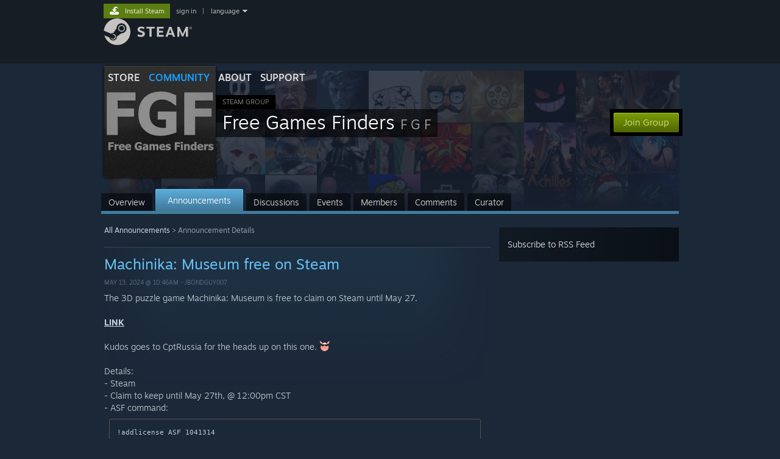

--- FILE ---
content_type: text/html; charset=UTF-8
request_url: https://steamcommunity.com/groups/freegamesfinders/announcements/detail/4190113770897220657
body_size: 11234
content:
<!DOCTYPE html>
<html class=" responsive DesktopUI" lang="en"  >
<head>
	<meta http-equiv="Content-Type" content="text/html; charset=UTF-8">
			<meta name="viewport" content="width=device-width,initial-scale=1">
		<meta name="theme-color" content="#171a21">
		<title>Steam Community :: Group :: Free Games Finders</title>
	<link rel="shortcut icon" href="/favicon.ico" type="image/x-icon">

	
	
	<link href="https://community.fastly.steamstatic.com/public/shared/css/motiva_sans.css?v=-yZgCk0Nu7kH&amp;l=english&amp;_cdn=fastly" rel="stylesheet" type="text/css">
<link href="https://community.fastly.steamstatic.com/public/shared/css/buttons.css?v=0Ihq-pAoptBq&amp;l=english&amp;_cdn=fastly" rel="stylesheet" type="text/css">
<link href="https://community.fastly.steamstatic.com/public/shared/css/shared_global.css?v=uKH1RcGNHaGr&amp;l=english&amp;_cdn=fastly" rel="stylesheet" type="text/css">
<link href="https://community.fastly.steamstatic.com/public/css/globalv2.css?v=9RV1KkrS040q&amp;l=english&amp;_cdn=fastly" rel="stylesheet" type="text/css">
<link href="https://community.fastly.steamstatic.com/public/css/skin_1/calendar.css?v=tJwT7D4vxxNm&amp;l=english&amp;_cdn=fastly" rel="stylesheet" type="text/css">
<link href="https://community.fastly.steamstatic.com/public/css/skin_1/modalContent.css?v=WXAusLHclDIt&amp;l=english&amp;_cdn=fastly" rel="stylesheet" type="text/css">
<link href="https://community.fastly.steamstatic.com/public/css/skin_1/forums.css?v=kova2JD3OArV&amp;l=english&amp;_cdn=fastly" rel="stylesheet" type="text/css">
<link href="https://community.fastly.steamstatic.com/public/css/skin_1/groupv2.css?v=g_gl6XhB6Uuk&amp;l=english&amp;_cdn=fastly" rel="stylesheet" type="text/css">
<link href="https://community.fastly.steamstatic.com/public/shared/css/shared_responsive.css?v=KWbVpwRCHuVv&amp;l=english&amp;_cdn=fastly" rel="stylesheet" type="text/css">
<link href="https://community.fastly.steamstatic.com/public/css/skin_1/header.css?v=EM4kCu67DNda&amp;l=english&amp;_cdn=fastly" rel="stylesheet" type="text/css">
<script type="text/javascript">
	var __PrototypePreserve=[];
	__PrototypePreserve[0] = Array.from;
	__PrototypePreserve[1] = Array.prototype.filter;
	__PrototypePreserve[2] = Array.prototype.flatMap;
	__PrototypePreserve[3] = Array.prototype.find;
	__PrototypePreserve[4] = Array.prototype.some;
	__PrototypePreserve[5] = Function.prototype.bind;
	__PrototypePreserve[6] = HTMLElement.prototype.scrollTo;
</script>
<script type="text/javascript" src="https://community.fastly.steamstatic.com/public/javascript/prototype-1.7.js?v=npJElBnrEO6W&amp;l=english&amp;_cdn=fastly"></script>
<script type="text/javascript">
	Array.from = __PrototypePreserve[0] || Array.from;
	Array.prototype.filter = __PrototypePreserve[1] || Array.prototype.filter;
	Array.prototype.flatMap = __PrototypePreserve[2] || Array.prototype.flatMap;
	Array.prototype.find = __PrototypePreserve[3] || Array.prototype.find;
	Array.prototype.some = __PrototypePreserve[4] || Array.prototype.some;
	Function.prototype.bind = __PrototypePreserve[5] || Function.prototype.bind;
	HTMLElement.prototype.scrollTo = __PrototypePreserve[6] || HTMLElement.prototype.scrollTo;
</script>
<script type="text/javascript">
	var __ScriptaculousPreserve=[];
	__ScriptaculousPreserve[0] = Array.from;
	__ScriptaculousPreserve[1] = Function.prototype.bind;
	__ScriptaculousPreserve[2] = HTMLElement.prototype.scrollTo;
</script>
<script type="text/javascript" src="https://community.fastly.steamstatic.com/public/javascript/scriptaculous/_combined.js?v=pbdAKOcDIgbC&amp;l=english&amp;_cdn=fastly&amp;load=effects,controls,slider,dragdrop"></script>
<script type="text/javascript">
	Array.from = __ScriptaculousPreserve[0] || Array.from;
	Function.prototype.bind = __ScriptaculousPreserve[1] || Function.prototype.bind;
	HTMLElement.prototype.scrollTo = __ScriptaculousPreserve[2] || HTMLElement.prototype.scrollTo;
delete String['__parseStyleElement'];  Prototype.Browser.WebKit = true;</script>
<script type="text/javascript">VALVE_PUBLIC_PATH = "https:\/\/community.fastly.steamstatic.com\/public\/";</script><script type="text/javascript" src="https://community.fastly.steamstatic.com/public/javascript/global.js?v=cMt-H-zOgNUp&amp;l=english&amp;_cdn=fastly"></script>
<script type="text/javascript" src="https://community.fastly.steamstatic.com/public/javascript/jquery-1.11.1.min.js?v=gQHVlrK4-jX-&amp;l=english&amp;_cdn=fastly"></script>
<script type="text/javascript" src="https://community.fastly.steamstatic.com/public/shared/javascript/tooltip.js?v=LZHsOVauqTrm&amp;l=english&amp;_cdn=fastly"></script>
<script type="text/javascript" src="https://community.fastly.steamstatic.com/public/shared/javascript/shared_global.js?v=84qavQoecqcM&amp;l=english&amp;_cdn=fastly"></script>
<script type="text/javascript" src="https://community.fastly.steamstatic.com/public/shared/javascript/auth_refresh.js?v=w6QbwI-5-j2S&amp;l=english&amp;_cdn=fastly"></script>
<script type="text/javascript">Object.seal && [ Object, Array, String, Number ].map( function( builtin ) { Object.seal( builtin.prototype ); } );</script><script type="text/javascript">$J = jQuery.noConflict();
if ( typeof JSON != 'object' || !JSON.stringify || !JSON.parse ) { document.write( "<scr" + "ipt type=\"text\/javascript\" src=\"https:\/\/community.fastly.steamstatic.com\/public\/javascript\/json2.js?v=54NKNglvGTO8&amp;l=english&amp;_cdn=fastly\"><\/script>\n" ); };
</script>
		<script type="text/javascript">
			document.addEventListener('DOMContentLoaded', function(event) {
				SetupTooltips( { tooltipCSSClass: 'community_tooltip'} );
		});
		</script><script type="text/javascript" src="https://community.fastly.steamstatic.com/public/javascript/modalv2.js?v=zBXEuexVQ0FZ&amp;l=english&amp;_cdn=fastly"></script>
<script type="text/javascript" src="https://community.fastly.steamstatic.com/public/javascript/calendar.js?v=Dyeq3pn7LkSW&amp;l=english&amp;_cdn=fastly"></script>
<script type="text/javascript" src="https://community.fastly.steamstatic.com/public/javascript/group.js?v=1S7--W9BlZA3&amp;l=english&amp;_cdn=fastly"></script>
<script type="text/javascript" src="https://community.fastly.steamstatic.com/public/javascript/forums.js?v=Kryj42g0xpud&amp;l=english&amp;_cdn=fastly"></script>
<script type="text/javascript" src="https://community.fastly.steamstatic.com/public/javascript/modalContent.js?v=uqf5ttWTRe7l&amp;l=english&amp;_cdn=fastly"></script>
<script type="text/javascript" src="https://community.fastly.steamstatic.com/public/javascript/reportedcontent.js?v=-lZqrarogJr8&amp;l=english&amp;_cdn=fastly"></script>
<script type="text/javascript" src="https://community.fastly.steamstatic.com/public/javascript/webui/clientcom.js?v=PiG4qhxJSeEg&amp;l=english&amp;_cdn=fastly"></script>
<script type="text/javascript" src="https://community.fastly.steamstatic.com/public/shared/javascript/shared_responsive_adapter.js?v=j0eobCNqcadg&amp;l=english&amp;_cdn=fastly"></script>

						<meta name="twitter:card" content="summary">
					<meta name="Description" content="The 3D puzzle game Machinika: Museum is free to claim on Steam until May 27. LINK Kudos goes to CptRussia for the heads up on this one. ːlunar2019coolpigː Details: - Steam - Claim to keep until May 27th, @ 12:00pm CST - ASF command: !addlicense ASF 1041314 Enjoy! jbondguy007 404: Tagline Not Found (LH_Module.dll missing)">
			
	<meta name="twitter:site" content="@steam" />

						<meta property="og:title" content="Machinika: Museum free on Steam">
					<meta property="twitter:title" content="Machinika: Museum free on Steam">
					<meta property="og:type" content="website">
					<meta property="fb:app_id" content="105386699540688">
					<meta property="og:description" content="The 3D puzzle game Machinika: Museum is free to claim on Steam until May 27. LINK Kudos goes to CptRussia for the heads up on this one. ːlunar2019coolpigː Details: - Steam - Claim to keep until May 27th, @ 12:00pm CST - ASF command: !addlicense ASF 1041314 Enjoy! jbondguy007 404: Tagline Not Found (LH_Module.dll missing)">
					<meta property="twitter:description" content="The 3D puzzle game Machinika: Museum is free to claim on Steam until May 27. LINK Kudos goes to CptRussia for the heads up on this one. ːlunar2019coolpigː Details: - Steam - Claim to keep until May 27th, @ 12:00pm CST - ASF command: !addlicense ASF 1041314 Enjoy! jbondguy007 404: Tagline Not Found (LH_Module.dll missing)">
			
	
			<link rel="image_src" href="https://avatars.fastly.steamstatic.com/cebef01be773032093af3b4b453bb25ae85e0c93_full.jpg">
		<meta property="og:image" content="https://avatars.fastly.steamstatic.com/cebef01be773032093af3b4b453bb25ae85e0c93_full.jpg">
		<meta name="twitter:image" content="https://avatars.fastly.steamstatic.com/cebef01be773032093af3b4b453bb25ae85e0c93_full.jpg" />
				
	
	
	
	
	</head>
<body class="flat_page responsive_page ">


<div class="responsive_page_frame with_header">
						<div role="navigation" class="responsive_page_menu_ctn mainmenu" aria-label="Mobile Menu">
				<div class="responsive_page_menu"  id="responsive_page_menu">
										<div class="mainmenu_contents">
						<div class="mainmenu_contents_items">
															<a class="menuitem" href="https://steamcommunity.com/login/home/?goto=groups%2Ffreegamesfinders%2Fannouncements%2Fdetail%2F4190113770897220657">
									Sign in								</a>
															<a class="menuitem supernav" href="https://store.steampowered.com/" data-tooltip-type="selector" data-tooltip-content=".submenu_Store">
				Store			</a>
			<div class="submenu_Store" style="display: none;" data-submenuid="Store">
														<a class="submenuitem" href="https://store.steampowered.com/">
						Home											</a>
														<a class="submenuitem" href="https://store.steampowered.com/explore/">
						Discovery Queue											</a>
														<a class="submenuitem" href="https://steamcommunity.com/my/wishlist/">
						Wishlist											</a>
														<a class="submenuitem" href="https://store.steampowered.com/points/shop/">
						Points Shop											</a>
														<a class="submenuitem" href="https://store.steampowered.com/news/">
						News											</a>
														<a class="submenuitem" href="https://store.steampowered.com/stats/">
						Charts											</a>
							</div>
										<a class="menuitem supernav supernav_active" href="https://steamcommunity.com/" data-tooltip-type="selector" data-tooltip-content=".submenu_Community">
				Community			</a>
			<div class="submenu_Community" style="display: none;" data-submenuid="Community">
														<a class="submenuitem" href="https://steamcommunity.com/">
						Home											</a>
														<a class="submenuitem" href="https://steamcommunity.com/discussions/">
						Discussions											</a>
														<a class="submenuitem" href="https://steamcommunity.com/workshop/">
						Workshop											</a>
														<a class="submenuitem" href="https://steamcommunity.com/market/">
						Market											</a>
														<a class="submenuitem" href="https://steamcommunity.com/?subsection=broadcasts">
						Broadcasts											</a>
							</div>
										<a class="menuitem " href="https://store.steampowered.com/about/">
				About			</a>
										<a class="menuitem " href="https://help.steampowered.com/en/">
				Support			</a>
			
							<div class="minor_menu_items">
																								<div class="menuitem change_language_action">
									Change language								</div>
																																	<a class="menuitem" href="https://store.steampowered.com/mobile" target="_blank" rel="noreferrer">Get the Steam Mobile App</a>
																									<div class="menuitem" role="link" onclick="Responsive_RequestDesktopView();">
										View desktop website									</div>
															</div>
						</div>
						<div class="mainmenu_footer_spacer  "></div>
						<div class="mainmenu_footer">
															<div class="mainmenu_footer_logo"><img src="https://community.fastly.steamstatic.com/public/shared/images/responsive/footerLogo_valve_new.png"></div>
								© Valve Corporation. All rights reserved. All trademarks are property of their respective owners in the US and other countries.								<span class="mainmenu_valve_links">
									<a href="https://store.steampowered.com/privacy_agreement/" target="_blank">Privacy Policy</a>
									&nbsp;| &nbsp;<a href="http://www.valvesoftware.com/legal.htm" target="_blank">Legal</a>
									&nbsp;| &nbsp;<a href="https://help.steampowered.com/faqs/view/10BB-D27A-6378-4436" target="_blank">Accessibility</a>
									&nbsp;| &nbsp;<a href="https://store.steampowered.com/subscriber_agreement/" target="_blank">Steam Subscriber Agreement</a>
									&nbsp;| &nbsp;<a href="https://store.steampowered.com/steam_refunds/" target="_blank">Refunds</a>
									&nbsp;| &nbsp;<a href="https://store.steampowered.com/account/cookiepreferences/" target="_blank">Cookies</a>
								</span>
													</div>
					</div>
									</div>
			</div>
		
		<div class="responsive_local_menu_tab"></div>

		<div class="responsive_page_menu_ctn localmenu">
			<div class="responsive_page_menu"  id="responsive_page_local_menu" data-panel="{&quot;onOptionsActionDescription&quot;:&quot;#filter_toggle&quot;,&quot;onOptionsButton&quot;:&quot;Responsive_ToggleLocalMenu()&quot;,&quot;onCancelButton&quot;:&quot;Responsive_ToggleLocalMenu()&quot;}">
				<div class="localmenu_content" data-panel="{&quot;maintainY&quot;:true,&quot;bFocusRingRoot&quot;:true,&quot;flow-children&quot;:&quot;column&quot;}">
				</div>
			</div>
		</div>



					<div class="responsive_header">
				<div class="responsive_header_content">
					<div id="responsive_menu_logo">
						<img src="https://community.fastly.steamstatic.com/public/shared/images/responsive/header_menu_hamburger.png" height="100%">
											</div>
					<div class="responsive_header_logo">
						<a href="https://store.steampowered.com/">
															<img src="https://community.fastly.steamstatic.com/public/shared/images/responsive/header_logo.png" height="36" border="0" alt="STEAM">
													</a>
					</div>
									</div>
			</div>
		
		<div class="responsive_page_content_overlay">

		</div>

		<div class="responsive_fixonscroll_ctn nonresponsive_hidden ">
		</div>
	
	<div class="responsive_page_content">

		<div role="banner" id="global_header" data-panel="{&quot;flow-children&quot;:&quot;row&quot;}">
	<div class="content">
		<div class="logo">
			<span id="logo_holder">
									<a href="https://store.steampowered.com/" aria-label="Link to the Steam Homepage">
						<img src="https://community.fastly.steamstatic.com/public/shared/images/header/logo_steam.svg?t=962016" width="176" height="44" alt="Link to the Steam Homepage">
					</a>
							</span>
		</div>

			<div role="navigation" class="supernav_container" aria-label="Global Menu">
								<a class="menuitem supernav" href="https://store.steampowered.com/" data-tooltip-type="selector" data-tooltip-content=".submenu_Store">
				STORE			</a>
			<div class="submenu_Store" style="display: none;" data-submenuid="Store">
														<a class="submenuitem" href="https://store.steampowered.com/">
						Home											</a>
														<a class="submenuitem" href="https://store.steampowered.com/explore/">
						Discovery Queue											</a>
														<a class="submenuitem" href="https://steamcommunity.com/my/wishlist/">
						Wishlist											</a>
														<a class="submenuitem" href="https://store.steampowered.com/points/shop/">
						Points Shop											</a>
														<a class="submenuitem" href="https://store.steampowered.com/news/">
						News											</a>
														<a class="submenuitem" href="https://store.steampowered.com/stats/">
						Charts											</a>
							</div>
										<a class="menuitem supernav supernav_active" href="https://steamcommunity.com/" data-tooltip-type="selector" data-tooltip-content=".submenu_Community">
				COMMUNITY			</a>
			<div class="submenu_Community" style="display: none;" data-submenuid="Community">
														<a class="submenuitem" href="https://steamcommunity.com/">
						Home											</a>
														<a class="submenuitem" href="https://steamcommunity.com/discussions/">
						Discussions											</a>
														<a class="submenuitem" href="https://steamcommunity.com/workshop/">
						Workshop											</a>
														<a class="submenuitem" href="https://steamcommunity.com/market/">
						Market											</a>
														<a class="submenuitem" href="https://steamcommunity.com/?subsection=broadcasts">
						Broadcasts											</a>
							</div>
										<a class="menuitem " href="https://store.steampowered.com/about/">
				About			</a>
										<a class="menuitem " href="https://help.steampowered.com/en/">
				SUPPORT			</a>
				</div>
	<script type="text/javascript">
		jQuery(function($) {
			$('#global_header .supernav').v_tooltip({'location':'bottom', 'destroyWhenDone': false, 'tooltipClass': 'supernav_content', 'offsetY':-6, 'offsetX': 1, 'horizontalSnap': 4, 'tooltipParent': '#global_header .supernav_container', 'correctForScreenSize': false});
		});
	</script>

		<div id="global_actions">
			<div role="navigation" id="global_action_menu" aria-label="Account Menu">
									<a class="header_installsteam_btn header_installsteam_btn_green" href="https://store.steampowered.com/about/">
						<div class="header_installsteam_btn_content">
							Install Steam						</div>
					</a>
				
				
									<a class="global_action_link" href="https://steamcommunity.com/login/home/?goto=groups%2Ffreegamesfinders%2Fannouncements%2Fdetail%2F4190113770897220657">sign in</a>
											&nbsp;|&nbsp;
						<span class="pulldown global_action_link" id="language_pulldown" onclick="ShowMenu( this, 'language_dropdown', 'right' );">language</span>
						<div class="popup_block_new" id="language_dropdown" style="display: none;">
							<div class="popup_body popup_menu">
																																					<a class="popup_menu_item tight" href="?l=schinese" onclick="ChangeLanguage( 'schinese' ); return false;">简体中文 (Simplified Chinese)</a>
																													<a class="popup_menu_item tight" href="?l=tchinese" onclick="ChangeLanguage( 'tchinese' ); return false;">繁體中文 (Traditional Chinese)</a>
																													<a class="popup_menu_item tight" href="?l=japanese" onclick="ChangeLanguage( 'japanese' ); return false;">日本語 (Japanese)</a>
																													<a class="popup_menu_item tight" href="?l=koreana" onclick="ChangeLanguage( 'koreana' ); return false;">한국어 (Korean)</a>
																													<a class="popup_menu_item tight" href="?l=thai" onclick="ChangeLanguage( 'thai' ); return false;">ไทย (Thai)</a>
																													<a class="popup_menu_item tight" href="?l=bulgarian" onclick="ChangeLanguage( 'bulgarian' ); return false;">Български (Bulgarian)</a>
																													<a class="popup_menu_item tight" href="?l=czech" onclick="ChangeLanguage( 'czech' ); return false;">Čeština (Czech)</a>
																													<a class="popup_menu_item tight" href="?l=danish" onclick="ChangeLanguage( 'danish' ); return false;">Dansk (Danish)</a>
																													<a class="popup_menu_item tight" href="?l=german" onclick="ChangeLanguage( 'german' ); return false;">Deutsch (German)</a>
																																							<a class="popup_menu_item tight" href="?l=spanish" onclick="ChangeLanguage( 'spanish' ); return false;">Español - España (Spanish - Spain)</a>
																													<a class="popup_menu_item tight" href="?l=latam" onclick="ChangeLanguage( 'latam' ); return false;">Español - Latinoamérica (Spanish - Latin America)</a>
																													<a class="popup_menu_item tight" href="?l=greek" onclick="ChangeLanguage( 'greek' ); return false;">Ελληνικά (Greek)</a>
																													<a class="popup_menu_item tight" href="?l=french" onclick="ChangeLanguage( 'french' ); return false;">Français (French)</a>
																													<a class="popup_menu_item tight" href="?l=italian" onclick="ChangeLanguage( 'italian' ); return false;">Italiano (Italian)</a>
																													<a class="popup_menu_item tight" href="?l=indonesian" onclick="ChangeLanguage( 'indonesian' ); return false;">Bahasa Indonesia (Indonesian)</a>
																													<a class="popup_menu_item tight" href="?l=hungarian" onclick="ChangeLanguage( 'hungarian' ); return false;">Magyar (Hungarian)</a>
																													<a class="popup_menu_item tight" href="?l=dutch" onclick="ChangeLanguage( 'dutch' ); return false;">Nederlands (Dutch)</a>
																													<a class="popup_menu_item tight" href="?l=norwegian" onclick="ChangeLanguage( 'norwegian' ); return false;">Norsk (Norwegian)</a>
																													<a class="popup_menu_item tight" href="?l=polish" onclick="ChangeLanguage( 'polish' ); return false;">Polski (Polish)</a>
																													<a class="popup_menu_item tight" href="?l=portuguese" onclick="ChangeLanguage( 'portuguese' ); return false;">Português (Portuguese - Portugal)</a>
																													<a class="popup_menu_item tight" href="?l=brazilian" onclick="ChangeLanguage( 'brazilian' ); return false;">Português - Brasil (Portuguese - Brazil)</a>
																													<a class="popup_menu_item tight" href="?l=romanian" onclick="ChangeLanguage( 'romanian' ); return false;">Română (Romanian)</a>
																													<a class="popup_menu_item tight" href="?l=russian" onclick="ChangeLanguage( 'russian' ); return false;">Русский (Russian)</a>
																													<a class="popup_menu_item tight" href="?l=finnish" onclick="ChangeLanguage( 'finnish' ); return false;">Suomi (Finnish)</a>
																													<a class="popup_menu_item tight" href="?l=swedish" onclick="ChangeLanguage( 'swedish' ); return false;">Svenska (Swedish)</a>
																													<a class="popup_menu_item tight" href="?l=turkish" onclick="ChangeLanguage( 'turkish' ); return false;">Türkçe (Turkish)</a>
																													<a class="popup_menu_item tight" href="?l=vietnamese" onclick="ChangeLanguage( 'vietnamese' ); return false;">Tiếng Việt (Vietnamese)</a>
																													<a class="popup_menu_item tight" href="?l=ukrainian" onclick="ChangeLanguage( 'ukrainian' ); return false;">Українська (Ukrainian)</a>
																									<a class="popup_menu_item tight" href="https://www.valvesoftware.com/en/contact?contact-person=Translation%20Team%20Feedback" target="_blank">Report a translation problem</a>
							</div>
						</div>
												</div>
					</div>
			</div>
</div>
<script type="text/javascript">
	g_sessionID = "d5ed30f800f948e12f7db054";
	g_steamID = false;
	g_strLanguage = "english";
	g_SNR = '2_groupannouncements_detail_';
	g_bAllowAppImpressions = true;
		g_ContentDescriptorPreferences = [1,3,4];

	

	// We always want to have the timezone cookie set for PHP to use
	setTimezoneCookies();

	$J( function() {

		InitMiniprofileHovers(( 'https%3A%2F%2Fsteamcommunity.com' ));
		InitEmoticonHovers();
		ApplyAdultContentPreferences();
	});

	$J( function() { InitEconomyHovers( "https:\/\/community.fastly.steamstatic.com\/public\/css\/skin_1\/economy.css?v=rbw2FTiaLS06&l=english&_cdn=fastly", "https:\/\/community.fastly.steamstatic.com\/public\/javascript\/economy_common.js?v=3TZBCEPvtfTo&l=english&_cdn=fastly", "https:\/\/community.fastly.steamstatic.com\/public\/javascript\/economy.js?v=55iGPfqTxuQB&l=english&_cdn=fastly" );});</script>
	<div id="webui_config" style="display: none;"
		 data-config="{&quot;EUNIVERSE&quot;:1,&quot;WEB_UNIVERSE&quot;:&quot;public&quot;,&quot;LANGUAGE&quot;:&quot;english&quot;,&quot;COUNTRY&quot;:&quot;US&quot;,&quot;MEDIA_CDN_COMMUNITY_URL&quot;:&quot;https:\/\/cdn.fastly.steamstatic.com\/steamcommunity\/public\/&quot;,&quot;MEDIA_CDN_URL&quot;:&quot;https:\/\/cdn.fastly.steamstatic.com\/&quot;,&quot;VIDEO_CDN_URL&quot;:&quot;https:\/\/video.fastly.steamstatic.com\/&quot;,&quot;COMMUNITY_CDN_URL&quot;:&quot;https:\/\/community.fastly.steamstatic.com\/&quot;,&quot;COMMUNITY_CDN_ASSET_URL&quot;:&quot;https:\/\/cdn.fastly.steamstatic.com\/steamcommunity\/public\/assets\/&quot;,&quot;STORE_CDN_URL&quot;:&quot;https:\/\/store.fastly.steamstatic.com\/&quot;,&quot;PUBLIC_SHARED_URL&quot;:&quot;https:\/\/community.fastly.steamstatic.com\/public\/shared\/&quot;,&quot;COMMUNITY_BASE_URL&quot;:&quot;https:\/\/steamcommunity.com\/&quot;,&quot;CHAT_BASE_URL&quot;:&quot;https:\/\/steamcommunity.com\/&quot;,&quot;STORE_BASE_URL&quot;:&quot;https:\/\/store.steampowered.com\/&quot;,&quot;STORE_CHECKOUT_BASE_URL&quot;:&quot;https:\/\/checkout.steampowered.com\/&quot;,&quot;IMG_URL&quot;:&quot;https:\/\/community.fastly.steamstatic.com\/public\/images\/&quot;,&quot;STEAMTV_BASE_URL&quot;:&quot;https:\/\/steam.tv\/&quot;,&quot;HELP_BASE_URL&quot;:&quot;https:\/\/help.steampowered.com\/&quot;,&quot;PARTNER_BASE_URL&quot;:&quot;https:\/\/partner.steamgames.com\/&quot;,&quot;STATS_BASE_URL&quot;:&quot;https:\/\/partner.steampowered.com\/&quot;,&quot;INTERNAL_STATS_BASE_URL&quot;:&quot;https:\/\/steamstats.valve.org\/&quot;,&quot;IN_CLIENT&quot;:false,&quot;USE_POPUPS&quot;:false,&quot;STORE_ICON_BASE_URL&quot;:&quot;https:\/\/shared.fastly.steamstatic.com\/store_item_assets\/steam\/apps\/&quot;,&quot;STORE_ITEM_BASE_URL&quot;:&quot;https:\/\/shared.fastly.steamstatic.com\/store_item_assets\/&quot;,&quot;WEBAPI_BASE_URL&quot;:&quot;https:\/\/api.steampowered.com\/&quot;,&quot;TOKEN_URL&quot;:&quot;https:\/\/steamcommunity.com\/chat\/clientjstoken&quot;,&quot;BUILD_TIMESTAMP&quot;:1768939942,&quot;PAGE_TIMESTAMP&quot;:1768940437,&quot;IN_TENFOOT&quot;:false,&quot;IN_GAMEPADUI&quot;:false,&quot;IN_CHROMEOS&quot;:false,&quot;IN_MOBILE_WEBVIEW&quot;:false,&quot;PLATFORM&quot;:&quot;macos&quot;,&quot;BASE_URL_STORE_CDN_ASSETS&quot;:&quot;https:\/\/cdn.fastly.steamstatic.com\/store\/&quot;,&quot;EREALM&quot;:1,&quot;LOGIN_BASE_URL&quot;:&quot;https:\/\/login.steampowered.com\/&quot;,&quot;AVATAR_BASE_URL&quot;:&quot;https:\/\/avatars.fastly.steamstatic.com\/&quot;,&quot;FROM_WEB&quot;:true,&quot;WEBSITE_ID&quot;:&quot;Community&quot;,&quot;BASE_URL_SHARED_CDN&quot;:&quot;https:\/\/shared.fastly.steamstatic.com\/&quot;,&quot;CLAN_CDN_ASSET_URL&quot;:&quot;https:\/\/clan.fastly.steamstatic.com\/&quot;,&quot;COMMUNITY_ASSETS_BASE_URL&quot;:&quot;https:\/\/shared.fastly.steamstatic.com\/community_assets\/&quot;,&quot;SNR&quot;:&quot;2_groupannouncements_detail_&quot;}"
		 data-userinfo="{&quot;logged_in&quot;:false,&quot;country_code&quot;:&quot;US&quot;,&quot;excluded_content_descriptors&quot;:[1,3,4]}">
	</div>
<div id="application_config" style="display: none;"  data-config="{&quot;EUNIVERSE&quot;:1,&quot;WEB_UNIVERSE&quot;:&quot;public&quot;,&quot;LANGUAGE&quot;:&quot;english&quot;,&quot;COUNTRY&quot;:&quot;US&quot;,&quot;MEDIA_CDN_COMMUNITY_URL&quot;:&quot;https:\/\/cdn.fastly.steamstatic.com\/steamcommunity\/public\/&quot;,&quot;MEDIA_CDN_URL&quot;:&quot;https:\/\/cdn.fastly.steamstatic.com\/&quot;,&quot;VIDEO_CDN_URL&quot;:&quot;https:\/\/video.fastly.steamstatic.com\/&quot;,&quot;COMMUNITY_CDN_URL&quot;:&quot;https:\/\/community.fastly.steamstatic.com\/&quot;,&quot;COMMUNITY_CDN_ASSET_URL&quot;:&quot;https:\/\/cdn.fastly.steamstatic.com\/steamcommunity\/public\/assets\/&quot;,&quot;STORE_CDN_URL&quot;:&quot;https:\/\/store.fastly.steamstatic.com\/&quot;,&quot;PUBLIC_SHARED_URL&quot;:&quot;https:\/\/community.fastly.steamstatic.com\/public\/shared\/&quot;,&quot;COMMUNITY_BASE_URL&quot;:&quot;https:\/\/steamcommunity.com\/&quot;,&quot;CHAT_BASE_URL&quot;:&quot;https:\/\/steamcommunity.com\/&quot;,&quot;STORE_BASE_URL&quot;:&quot;https:\/\/store.steampowered.com\/&quot;,&quot;STORE_CHECKOUT_BASE_URL&quot;:&quot;https:\/\/checkout.steampowered.com\/&quot;,&quot;IMG_URL&quot;:&quot;https:\/\/community.fastly.steamstatic.com\/public\/images\/&quot;,&quot;STEAMTV_BASE_URL&quot;:&quot;https:\/\/steam.tv\/&quot;,&quot;HELP_BASE_URL&quot;:&quot;https:\/\/help.steampowered.com\/&quot;,&quot;PARTNER_BASE_URL&quot;:&quot;https:\/\/partner.steamgames.com\/&quot;,&quot;STATS_BASE_URL&quot;:&quot;https:\/\/partner.steampowered.com\/&quot;,&quot;INTERNAL_STATS_BASE_URL&quot;:&quot;https:\/\/steamstats.valve.org\/&quot;,&quot;IN_CLIENT&quot;:false,&quot;USE_POPUPS&quot;:false,&quot;STORE_ICON_BASE_URL&quot;:&quot;https:\/\/shared.fastly.steamstatic.com\/store_item_assets\/steam\/apps\/&quot;,&quot;STORE_ITEM_BASE_URL&quot;:&quot;https:\/\/shared.fastly.steamstatic.com\/store_item_assets\/&quot;,&quot;WEBAPI_BASE_URL&quot;:&quot;https:\/\/api.steampowered.com\/&quot;,&quot;TOKEN_URL&quot;:&quot;https:\/\/steamcommunity.com\/chat\/clientjstoken&quot;,&quot;BUILD_TIMESTAMP&quot;:1768939942,&quot;PAGE_TIMESTAMP&quot;:1768940437,&quot;IN_TENFOOT&quot;:false,&quot;IN_GAMEPADUI&quot;:false,&quot;IN_CHROMEOS&quot;:false,&quot;IN_MOBILE_WEBVIEW&quot;:false,&quot;PLATFORM&quot;:&quot;macos&quot;,&quot;BASE_URL_STORE_CDN_ASSETS&quot;:&quot;https:\/\/cdn.fastly.steamstatic.com\/store\/&quot;,&quot;EREALM&quot;:1,&quot;LOGIN_BASE_URL&quot;:&quot;https:\/\/login.steampowered.com\/&quot;,&quot;AVATAR_BASE_URL&quot;:&quot;https:\/\/avatars.fastly.steamstatic.com\/&quot;,&quot;FROM_WEB&quot;:true,&quot;WEBSITE_ID&quot;:&quot;Community&quot;,&quot;BASE_URL_SHARED_CDN&quot;:&quot;https:\/\/shared.fastly.steamstatic.com\/&quot;,&quot;CLAN_CDN_ASSET_URL&quot;:&quot;https:\/\/clan.fastly.steamstatic.com\/&quot;,&quot;COMMUNITY_ASSETS_BASE_URL&quot;:&quot;https:\/\/shared.fastly.steamstatic.com\/community_assets\/&quot;,&quot;SNR&quot;:&quot;2_groupannouncements_detail_&quot;}" data-userinfo="{&quot;logged_in&quot;:false,&quot;country_code&quot;:&quot;US&quot;,&quot;excluded_content_descriptors&quot;:[1,3,4]}" data-community="[]" data-loyaltystore="{&quot;webapi_token&quot;:&quot;&quot;}" data-steam_notifications="null"></div><link href="https://community.fastly.steamstatic.com/public/css/applications/community/main.css?v=L9FHPSrgDNRX&amp;l=english&amp;_cdn=fastly" rel="stylesheet" type="text/css">
<script type="text/javascript" src="https://community.fastly.steamstatic.com/public/javascript/applications/community/manifest.js?v=WGXbyM1wwxFa&amp;l=english&amp;_cdn=fastly"></script>
<script type="text/javascript" src="https://community.fastly.steamstatic.com/public/javascript/applications/community/libraries~b28b7af69.js?v=otJTfeJA4u84&amp;l=english&amp;_cdn=fastly"></script>
<script type="text/javascript" src="https://community.fastly.steamstatic.com/public/javascript/applications/community/main.js?v=5jnmxmwR7F0r&amp;l=english&amp;_cdn=fastly"></script>
	<div id="application_root"></div>

		<div role="main" class="responsive_page_template_content" id="responsive_page_template_content" data-panel="{&quot;autoFocus&quot;:true}" >

			<div class="pagecontent ">
	<div class="maincontent grouppage_header_content">
				<div class="grouppage_header">
	<div class="responsive_hidden">
		<div class="grouppage_member_tiles">
			<div class="grouppage_membertiles_overlay"></div>
							<div class="member_tile_row">
											<img class="member_tile" src="https://community.fastly.steamstatic.com/public/shared/images/trans.gif" data-delayed-image-group="member_tiles" data-delayed-image="https://avatars.fastly.steamstatic.com/de63178fdf1c4944d7090a6c1f97a4c9ab2b91af_medium.jpg" alt="">
											<img class="member_tile" src="https://community.fastly.steamstatic.com/public/shared/images/trans.gif" data-delayed-image-group="member_tiles" data-delayed-image="https://avatars.fastly.steamstatic.com/594f21a7788b35be434ff1b908e40f2c2b35fc5d_medium.jpg" alt="">
											<img class="member_tile" src="https://community.fastly.steamstatic.com/public/shared/images/trans.gif" data-delayed-image-group="member_tiles" data-delayed-image="https://avatars.fastly.steamstatic.com/5acf9b61c507f4af2afc1d8d4e668c978be46219_medium.jpg" alt="">
											<img class="member_tile" src="https://community.fastly.steamstatic.com/public/shared/images/trans.gif" data-delayed-image-group="member_tiles" data-delayed-image="https://avatars.fastly.steamstatic.com/c109f279758eab21df618e4e568a1eb61dfd3d28_medium.jpg" alt="">
											<img class="member_tile" src="https://community.fastly.steamstatic.com/public/shared/images/trans.gif" data-delayed-image-group="member_tiles" data-delayed-image="https://avatars.fastly.steamstatic.com/23a0eef1f70e4a887a0eedd3cf6be2a6083a95a5_medium.jpg" alt="">
											<img class="member_tile" src="https://community.fastly.steamstatic.com/public/shared/images/trans.gif" data-delayed-image-group="member_tiles" data-delayed-image="https://avatars.fastly.steamstatic.com/5fea668694c95ff82c2d9cc2b2afdb06a9d2bbb4_medium.jpg" alt="">
											<img class="member_tile" src="https://community.fastly.steamstatic.com/public/shared/images/trans.gif" data-delayed-image-group="member_tiles" data-delayed-image="https://avatars.fastly.steamstatic.com/efe9a9a14c8a460ab1a8d530190c06460969032a_medium.jpg" alt="">
											<img class="member_tile" src="https://community.fastly.steamstatic.com/public/shared/images/trans.gif" data-delayed-image-group="member_tiles" data-delayed-image="https://avatars.fastly.steamstatic.com/3d5bcd5dfb31ebf868a6be680283385be86e5fac_medium.jpg" alt="">
											<img class="member_tile" src="https://community.fastly.steamstatic.com/public/shared/images/trans.gif" data-delayed-image-group="member_tiles" data-delayed-image="https://avatars.fastly.steamstatic.com/8ce6900f2421a5c909e91d5a3450b1aca129554d_medium.jpg" alt="">
											<img class="member_tile" src="https://community.fastly.steamstatic.com/public/shared/images/trans.gif" data-delayed-image-group="member_tiles" data-delayed-image="https://avatars.fastly.steamstatic.com/0a5da72ceaec3408500a51faeee3fceaa8afa55d_medium.jpg" alt="">
											<img class="member_tile" src="https://community.fastly.steamstatic.com/public/shared/images/trans.gif" data-delayed-image-group="member_tiles" data-delayed-image="https://avatars.fastly.steamstatic.com/a32c17c7e9c36f309f1c86c2b3f9404953a68f12_medium.jpg" alt="">
									</div>
							<div class="member_tile_row">
											<img class="member_tile" src="https://community.fastly.steamstatic.com/public/shared/images/trans.gif" data-delayed-image-group="member_tiles" data-delayed-image="https://avatars.fastly.steamstatic.com/db6a2376ef02f6c5d8c0f236ae800bad9f08fa72_medium.jpg" alt="">
											<img class="member_tile" src="https://community.fastly.steamstatic.com/public/shared/images/trans.gif" data-delayed-image-group="member_tiles" data-delayed-image="https://avatars.fastly.steamstatic.com/408cf6038cdf995d3ed371ed5c629825020a4496_medium.jpg" alt="">
											<img class="member_tile" src="https://community.fastly.steamstatic.com/public/shared/images/trans.gif" data-delayed-image-group="member_tiles" data-delayed-image="https://avatars.fastly.steamstatic.com/49989a9253c23bf5f7460d2907f735634a3551fa_medium.jpg" alt="">
											<img class="member_tile" src="https://community.fastly.steamstatic.com/public/shared/images/trans.gif" data-delayed-image-group="member_tiles" data-delayed-image="https://avatars.fastly.steamstatic.com/3604ac34b47c87e187d151f22aa17e107253ce34_medium.jpg" alt="">
											<img class="member_tile" src="https://community.fastly.steamstatic.com/public/shared/images/trans.gif" data-delayed-image-group="member_tiles" data-delayed-image="https://avatars.fastly.steamstatic.com/56e348b41aa9ac271662c00acb54e97a46be3990_medium.jpg" alt="">
											<img class="member_tile" src="https://community.fastly.steamstatic.com/public/shared/images/trans.gif" data-delayed-image-group="member_tiles" data-delayed-image="https://avatars.fastly.steamstatic.com/6946fca8d75a2c5e46afab05250850606781756d_medium.jpg" alt="">
											<img class="member_tile" src="https://community.fastly.steamstatic.com/public/shared/images/trans.gif" data-delayed-image-group="member_tiles" data-delayed-image="https://avatars.fastly.steamstatic.com/1c3b411a1d6d4a26781bd7676b0a83256874d77a_medium.jpg" alt="">
											<img class="member_tile" src="https://community.fastly.steamstatic.com/public/shared/images/trans.gif" data-delayed-image-group="member_tiles" data-delayed-image="https://avatars.fastly.steamstatic.com/470f69c3127f1013e31d1230352d0305f20ad552_medium.jpg" alt="">
											<img class="member_tile" src="https://community.fastly.steamstatic.com/public/shared/images/trans.gif" data-delayed-image-group="member_tiles" data-delayed-image="https://avatars.fastly.steamstatic.com/2c728f9022f7643647b71cb09b995f1ab6f961dc_medium.jpg" alt="">
											<img class="member_tile" src="https://community.fastly.steamstatic.com/public/shared/images/trans.gif" data-delayed-image-group="member_tiles" data-delayed-image="https://avatars.fastly.steamstatic.com/0db5a1753618379d3505db7b2aea7beefaf935ba_medium.jpg" alt="">
											<img class="member_tile" src="https://community.fastly.steamstatic.com/public/shared/images/trans.gif" data-delayed-image-group="member_tiles" data-delayed-image="https://avatars.fastly.steamstatic.com/a396d0521b602ec70ad5f2a10ad0b615a086277d_medium.jpg" alt="">
									</div>
							<div class="member_tile_row">
											<img class="member_tile" src="https://community.fastly.steamstatic.com/public/shared/images/trans.gif" data-delayed-image-group="member_tiles" data-delayed-image="https://avatars.fastly.steamstatic.com/8c9313a2bcf5c5e95a8201d0ed5747defd8b6b1a_medium.jpg" alt="">
											<img class="member_tile" src="https://community.fastly.steamstatic.com/public/shared/images/trans.gif" data-delayed-image-group="member_tiles" data-delayed-image="https://avatars.fastly.steamstatic.com/d0396ec0af93348ffa90f5bb41e4c81c6d48dd40_medium.jpg" alt="">
											<img class="member_tile" src="https://community.fastly.steamstatic.com/public/shared/images/trans.gif" data-delayed-image-group="member_tiles" data-delayed-image="https://avatars.fastly.steamstatic.com/01a9fe66b34669c5d4ed5184d69425d8621174d9_medium.jpg" alt="">
											<img class="member_tile" src="https://community.fastly.steamstatic.com/public/shared/images/trans.gif" data-delayed-image-group="member_tiles" data-delayed-image="https://avatars.fastly.steamstatic.com/d3ecee8b415e7bb42f7c6758afdd4c2b3cf8ea0a_medium.jpg" alt="">
											<img class="member_tile" src="https://community.fastly.steamstatic.com/public/shared/images/trans.gif" data-delayed-image-group="member_tiles" data-delayed-image="https://avatars.fastly.steamstatic.com/0f5bd61561a461bbae5b8b36a2da288975bf7da7_medium.jpg" alt="">
											<img class="member_tile" src="https://community.fastly.steamstatic.com/public/shared/images/trans.gif" data-delayed-image-group="member_tiles" data-delayed-image="https://avatars.fastly.steamstatic.com/01d1cae5211f26ad9a4425bc87914267e0eb959f_medium.jpg" alt="">
											<img class="member_tile" src="https://community.fastly.steamstatic.com/public/shared/images/trans.gif" data-delayed-image-group="member_tiles" data-delayed-image="https://avatars.fastly.steamstatic.com/d8b2720b8d81d0b0b4d34da5f878167fc0e9864a_medium.jpg" alt="">
											<img class="member_tile" src="https://community.fastly.steamstatic.com/public/shared/images/trans.gif" data-delayed-image-group="member_tiles" data-delayed-image="https://avatars.fastly.steamstatic.com/4edb5237e214a925b4523f823e373c6094c1655a_medium.jpg" alt="">
											<img class="member_tile" src="https://community.fastly.steamstatic.com/public/shared/images/trans.gif" data-delayed-image-group="member_tiles" data-delayed-image="https://avatars.fastly.steamstatic.com/9d71827af293e6a5b71f85a2783556ed984c66a2_medium.jpg" alt="">
											<img class="member_tile" src="https://community.fastly.steamstatic.com/public/shared/images/trans.gif" data-delayed-image-group="member_tiles" data-delayed-image="https://avatars.fastly.steamstatic.com/954f8849253072049a6e1472bd8ac11ab2453890_medium.jpg" alt="">
											<img class="member_tile" src="https://community.fastly.steamstatic.com/public/shared/images/trans.gif" data-delayed-image-group="member_tiles" data-delayed-image="https://avatars.fastly.steamstatic.com/d92e52bedcfb845ad34a8b5af98d7b19b5530bb1_medium.jpg" alt="">
									</div>
					</div>

		<div class="grouppage_header_top">
			<div class="grouppage_logo">
				<img src="https://avatars.fastly.steamstatic.com/cebef01be773032093af3b4b453bb25ae85e0c93_full.jpg">
			</div>
			<div class="grouppage_header_label">
				STEAM GROUP			</div>
			<div class="grouppage_header_name" style="font-size: 31px;">
				Free Games Finders				<span class="grouppage_header_abbrev" style="font-size: 22px;">F G F</span>
			</div>

			<div class="responsive_local_menu">
				<form name="join_group_form" id="join_group_form" method="POST" action="https://steamcommunity.com/groups/freegamesfinders">
					<input type="hidden" name="action" value="join">
					<input type="hidden" name="sessionID" value="d5ed30f800f948e12f7db054">
				</form>
									<div class="grouppage_join_area">
						<a href="javascript:document.forms['join_group_form'].submit();" class="btn_green_white_innerfade btn_medium">
														<span>Join Group</span>
												</a>
					</div>
							</div>

					</div>
	</div>

	<div class="nonresponsive_hidden grouppage_resp_header">
				<div class="grouppage_resp_logo">
			<img src="https://avatars.fastly.steamstatic.com/cebef01be773032093af3b4b453bb25ae85e0c93_full.jpg">
		</div>
		<div class="grouppage_resp_title_ctn">
			<div>
				<div class="grouppage_header_label">
					STEAM GROUP				</div>
			</div>
			<div class="grouppage_resp_title ellipsis">
				Free Games Finders				<span class="grouppage_header_abbrev" >F G F</span>
			</div>
		</div>
		<div class="grouppage_resp_stats">
			<div class="responsive_group_stats membercounts responsive_membercounts">
								<div class="membercount members">
					<a href="https://steamcommunity.com/groups/freegamesfinders/members">
						<span class="count ">30,184</span><br>
						<span class="label">MEMBERS</span>
					</a>
				</div>
				<div class="membercount ingame">
					<div class="count ">1,296</div>
					<div class="label">IN-GAME</div>
				</div>
				<div class="membercount online">
					<div class="count ">8,093</div>
					<div class="label">ONLINE</div>
				</div>
				<div style="clear: left;"></div>
			</div>
			<div class="responsive_group_stats">
				<div class="groupstat">
					<div class="label">Founded</div>
					<div class="data">December 13, 2013</div>
				</div>
									<div class="groupstat">
						<div class="label">Language</div>
						<div class="data">English</div>
					</div>
												<div style="clear: both;"></div>
			</div>
		</div>
		<div style="clear: left;"></div>
	</div>

	<div class="group_tabs">
		<div class="group_tabs_scroll responsive_hidden">
							<a class="group_tab " id="group_tab_overview" href="https://steamcommunity.com/groups/freegamesfinders">
					<span>Overview</span>
				</a>
							<a class="group_tab active" id="group_tab_announcements" href="https://steamcommunity.com/groups/freegamesfinders/announcements/listing">
					<span>Announcements</span>
				</a>
							<a class="group_tab " id="group_tab_discussions" href="https://steamcommunity.com/groups/freegamesfinders/discussions">
					<span>Discussions</span>
				</a>
							<a class="group_tab " id="group_tab_events" href="https://steamcommunity.com/groups/freegamesfinders#events">
					<span>Events</span>
				</a>
							<a class="group_tab " id="group_tab_members" href="https://steamcommunity.com/groups/freegamesfinders#members">
					<span>Members</span>
				</a>
							<a class="group_tab " id="group_tab_comments" href="https://steamcommunity.com/groups/freegamesfinders#comments">
					<span>Comments</span>
				</a>
							<a class="group_tab " id="group_tab_curation" href="https://steamcommunity.com/groups/freegamesfinders#curation">
					<span>Curator</span>
				</a>
					</div>
		<div class="nonresponsive_hidden sharedfiles_responsive_tab responsive_tab_ctn">
			<div class="responsive_tab_control">
								<select class="responsive_tab_select" id="responsive_tab_select696fe395a7b25">
											<option data-tab-name="overview" value="https://steamcommunity.com/groups/freegamesfinders" >
							Overview						</option>
											<option data-tab-name="announcements" value="https://steamcommunity.com/groups/freegamesfinders#announcements" selected>
							Announcements						</option>
											<option data-tab-name="discussions" value="https://steamcommunity.com/groups/freegamesfinders/discussions" >
							Discussions						</option>
											<option data-tab-name="events" value="https://steamcommunity.com/groups/freegamesfinders#events" >
							Events						</option>
											<option data-tab-name="members" value="https://steamcommunity.com/groups/freegamesfinders#members" >
							Members						</option>
											<option data-tab-name="comments" value="https://steamcommunity.com/groups/freegamesfinders#comments" >
							Comments						</option>
											<option data-tab-name="curation" value="https://steamcommunity.com/groups/freegamesfinders#curation" >
							Curator						</option>
									</select>
			</div>
		</div>
	</div>
</div>
	</div>

	<script>
	$J( document ).ready( function() {
		InitBBCodeVideos( true );
	} );
</script>
<div id="group_tab_content_announcements" class="grouppage_content_area">
	<div class="maincontent">
		<div class="leftcol hasContentBoxes">
			<!-- Post Detail -->
										<div class="group_breadcrumbs group_content_bodytext">
					<a href="https://steamcommunity.com/groups/freegamesfinders/announcements/listing">All Announcements</a>
					&gt; <span>Announcement Details</span>
				</div>
				<div class="group_content_rule"></div>
						<div class="group_content">
				
				<h2 class="large_title" href="https://steamcommunity.com/groups/freegamesfinders/announcements/detail/4190113770897220657">Machinika: Museum free on Steam</h2>
				<div class="announcement_byline">
					May 13, 2024 @ 10:46am					- <a href="https://steamcommunity.com/id/jbondguy007" class="whiteLink" data-miniprofile="113498348">jbondguy007</a>				</div>
				<div class="announcement_body group_body_links">
					<div class="bodytext" id="abody_4190113770897220657">
						The 3D puzzle game Machinika: Museum is free to claim on Steam until May 27.<br><br><b><a class="bb_link" href="https://store.steampowered.com/app/1507190/Machinika_Museum/" target="_blank" rel="" >LINK</a></b><br><br>Kudos goes to CptRussia for the heads up on this one. <img src="https://community.fastly.steamstatic.com/economy/emoticon/lunar2019coolpig" alt=":lunar2019coolpig:" class="emoticon"><br><br>Details:<br>- Steam<br>- Claim to keep until May 27th, @ 12:00pm CST<br>- ASF command:<br><div class="bb_code">!addlicense ASF 1041314</div><br>Enjoy!<br><br>jbondguy007<br><i>404: Tagline Not Found (LH_Module.dll missing)</i>					</div>
				</div>

				

				<div class="announcement_control_container">
					<span class="rateUpCount" id="VotesUpCountContainer_4190113770897220657" >
						<img src="https://community.fastly.steamstatic.com/public/images/sharedfiles/icons/icon_rate.png">
						<span id="VotesUpCount_4190113770897220657">100</span>
					</span>
					<span onclick="return RateAnnouncement( 'https://steamcommunity.com/groups/freegamesfinders/announcements/rate/', '4190113770897220657', true, 5384139 );" class="btn_grey_grey btn_small_thin ico_hover " id="VoteUpBtn_4190113770897220657">
						<span><i class="ico16 thumb_up"></i> Rate up</span>
					</span>
					<span onclick="return RateAnnouncement( 'https://steamcommunity.com/groups/freegamesfinders/announcements/rate/', '4190113770897220657', false, 5384139 );" class="btn_grey_grey btn_small_thin ico_hover " id="VoteDownBtn_4190113770897220657">
						<span><i class="ico16 thumb_down"></i></span>
					</span>

									</div>

			</div>
		<!-- /Post Detail -->
			<div class="group_content_rule"></div>
			<div class="group_content group_comments">
				<script type="text/javascript">
	$J( function() {
		InitializeCommentThread( "ClanAnnouncement", "ClanAnnouncement_103582791434905547_4190113770897220657", {"feature":"4190113770897220657","feature2":-1,"owner":"103582791434905547","total_count":2,"start":0,"pagesize":10,"has_upvoted":0,"upvotes":0,"votecountid":null,"voteupid":null,"commentcountid":null,"subscribed":false}, 'https://steamcommunity.com/comment/ClanAnnouncement/', 40 );
	} );
</script>
<div class="commentthread_area"  id="commentthread_ClanAnnouncement_103582791434905547_4190113770897220657_area">
	<div class="commentthread_header">
		<div class="commentthread_header_and_count">
			<span class="ellipsis commentthread_count_label">
									<span id="commentthread_ClanAnnouncement_103582791434905547_4190113770897220657_totalcount">2</span> Comments							</span>
			<div class="commentthread_count">
							</div>
		</div>
		<div class="commentthread_paging " id="commentthread_ClanAnnouncement_103582791434905547_4190113770897220657_pagecontrols">
						<div class="commentthread_pagelinks_ctn">
				<a id="commentthread_ClanAnnouncement_103582791434905547_4190113770897220657_pagebtn_prev" href="javascript:void(0);" class="pagebtn">&lt;</a>
				<span id="commentthread_ClanAnnouncement_103582791434905547_4190113770897220657_pagelinks" class="commentthread_pagelinks"></span>
				<span id="commentthread_ClanAnnouncement_103582791434905547_4190113770897220657_pagedropdown" class="commentthread_pagedropdown"></span>
				<a id="commentthread_ClanAnnouncement_103582791434905547_4190113770897220657_pagebtn_next" href="javascript:void(0);" class="pagebtn">&gt;</a>
			</div>
		</div>
	</div>
				<!-- 21 -->
				<div style="" class="commentthread_comment_container" id="commentthread_ClanAnnouncement_103582791434905547_4190113770897220657_postcontainer">
			<div class="commentthread_comments" id="commentthread_ClanAnnouncement_103582791434905547_4190113770897220657_posts">
						
	
	<div data-panel="{&quot;flow-children&quot;:&quot;row&quot;,&quot;type&quot;:&quot;PanelGroup&quot;}" class="commentthread_comment responsive_body_text   " id="comment_4360125073504046178" style="">
				<div class="commentthread_comment_avatar playerAvatar offline">
										<div class="profile_avatar_frame">
					<picture>
						<source media="(prefers-reduced-motion: reduce)" srcset="https://shared.fastly.steamstatic.com/community_assets/images/items/2855140/44632a52c303eec7246361f38ff5ca21ff7233e2.png"></source>
						<source srcset="https://shared.fastly.steamstatic.com/community_assets/images/items/2855140/e322e4d4fc9df256d9c9d5166a9e86aa6e47bd03.png"></source>
						<img src="https://shared.fastly.steamstatic.com/community_assets/images/items/2855140/e322e4d4fc9df256d9c9d5166a9e86aa6e47bd03.png">
					</picture>
				</div>
								<a href="https://steamcommunity.com/profiles/76561199388000730" data-miniprofile="1427735002">
									<img src="https://avatars.fastly.steamstatic.com/ea54f2e39154683e1fa528f864abee56a6347b57.jpg" srcset="https://avatars.fastly.steamstatic.com/ea54f2e39154683e1fa528f864abee56a6347b57.jpg 1x, https://avatars.fastly.steamstatic.com/ea54f2e39154683e1fa528f864abee56a6347b57_medium.jpg 2x">							</a>
		</div>
		<div class="commentthread_comment_content">
			<div data-panel="{&quot;flow-children&quot;:&quot;row&quot;}" class="commentthread_comment_author">
				<a class="hoverunderline commentthread_author_link" href="https://steamcommunity.com/profiles/76561199388000730"  data-miniprofile="1427735002">
					<bdi>KimNabi97</bdi></a>

				
				
				
				
				
				<span class="commentthread_comment_timestamp" title="May 14, 2024 @ 11:55:18 am PST" data-timestamp="1715712918">
					May 14, 2024 @ 11:55am&nbsp;
				</span>
												<div class="commentthread_comment_actions" >
									</div>
			</div>
			<div class="commentthread_comment_text" id="comment_content_4360125073504046178">
				thanks :)			</div>
								</div>
			</div>
		
	
	<div data-panel="{&quot;flow-children&quot;:&quot;row&quot;,&quot;type&quot;:&quot;PanelGroup&quot;}" class="commentthread_comment responsive_body_text   " id="comment_4360125073503818215" style="">
				<div class="commentthread_comment_avatar playerAvatar offline">
										<div class="profile_avatar_frame">
					<picture>
						<source media="(prefers-reduced-motion: reduce)" srcset="https://shared.fastly.steamstatic.com/community_assets/images/items/3099300/b969a4d1fdd2621883e74cbf05c329014d4f0b5d.png"></source>
						<source srcset="https://shared.fastly.steamstatic.com/community_assets/images/items/3099300/7f852f5cabe69b59ae59da69761a466eba8cdf81.png"></source>
						<img src="https://shared.fastly.steamstatic.com/community_assets/images/items/3099300/7f852f5cabe69b59ae59da69761a466eba8cdf81.png">
					</picture>
				</div>
								<a href="https://steamcommunity.com/id/adiaheart" data-miniprofile="922272840">
									<img src="https://avatars.fastly.steamstatic.com/a2e4abf6a1e13d64103f0853b8867cf3b14d74e5.jpg" srcset="https://avatars.fastly.steamstatic.com/a2e4abf6a1e13d64103f0853b8867cf3b14d74e5.jpg 1x, https://avatars.fastly.steamstatic.com/a2e4abf6a1e13d64103f0853b8867cf3b14d74e5_medium.jpg 2x">							</a>
		</div>
		<div class="commentthread_comment_content">
			<div data-panel="{&quot;flow-children&quot;:&quot;row&quot;}" class="commentthread_comment_author">
				<a class="hoverunderline commentthread_author_link" href="https://steamcommunity.com/id/adiaheart"  data-miniprofile="922272840">
					<bdi>Adia Heart</bdi></a>

				
				
				
				
				
				<span class="commentthread_comment_timestamp" title="May 14, 2024 @ 10:26:48 am PST" data-timestamp="1715707608">
					May 14, 2024 @ 10:26am&nbsp;
				</span>
												<div class="commentthread_comment_actions" >
									</div>
			</div>
			<div class="commentthread_comment_text" id="comment_content_4360125073503818215">
				Thank you! <img src="https://community.fastly.steamstatic.com/economy/emoticon/UDG_Heart" alt=":UDG_Heart:" class="emoticon">			</div>
								</div>
			</div>
			</div>
		</div>
		<div class="commentthread_footer" id="commentthread_ClanAnnouncement_103582791434905547_4190113770897220657_fpagecontrols">
			<div class="commentthread_paging" id="commentthread_ClanAnnouncement_103582791434905547_4190113770897220657_fpagecontrols">
				<a id="commentthread_ClanAnnouncement_103582791434905547_4190113770897220657_fpagebtn_prev" href="javascript:void(0);" class="pagebtn">&lt;</a>
				<span id="commentthread_ClanAnnouncement_103582791434905547_4190113770897220657_fpagelinks" class="commentthread_pagelinks"></span>
				<span id="commentthread_ClanAnnouncement_103582791434905547_4190113770897220657_fpagedropdown" class="commentthread_pagedropdown"></span>
				<a id="commentthread_ClanAnnouncement_103582791434905547_4190113770897220657_fpagebtn_next" href="javascript:void(0);" class="pagebtn">&gt;</a>
			</div>
			<div style="clear: both;"></div>
		</div>
	</div>			</div>
		</div>



		<div class="rightcol">
			<div class="rightbox_header"></div>
			<div class="rightbox">
				<div class="content">
					<div class="weblink">
						<a href="https://steamcommunity.com/groups/freegamesfinders/rss/" target="_blank" rel="">Subscribe to RSS Feed</a>
					</div>
				</div>
			</div>
			<div class="rightbox_footer"></div>

			
			
		</div>

		<div style="clear: both;"></div>

	</div>
</div>
<div id="ShareOnSteamDialog" style="display: none">
	<div id="ShareOnSteamDialogContents"></div>
</div>

<div id="SharePopup" style="display: none">
	<div class="share_ctn">
		<a class="share_controls_steam" onclick="ShareOnSteam();">
			<span>Share to your Steam activity feed</span>
		</a>
		<div class="share_controls_other">
			<div class="shareItemLink"><a class="btn_grey_black btn_medium" id="SharePopupLink_Facebook" href="" title="Share on Facebook"><span><img src="https://community.fastly.steamstatic.com/public/images//social/facebook_large.png"></span></a></div>
			<div class="shareItemLink"><a class="btn_grey_black btn_medium" id="SharePopupLink_Twitter" href="" title="Share on Twitter"><span><img src="https://community.fastly.steamstatic.com/public/images//social/twitter_large.png"></span></a></div>
			<div class="shareItemLink"><a class="btn_grey_black btn_medium" id="SharePopupLink_Reddit" href="" title="Share on Reddit"><span><img src="https://community.fastly.steamstatic.com/public/images//social/reddit_large.png"></span></a></div>
		</div>
		<div style="clear: left"></div>
	</div>
	<div class="share_controls_divider"></div>
	<div class="share_controls_page_link">
		<form onsubmit="return false;">
			Link:&nbsp;<input type="input" id="SharePopupInput" value="" readonly="readonly" >
		</form>
	</div>
</div>
</div>


		</div>	<!-- responsive_page_legacy_content -->

			<div id="footer_spacer" class=""></div>
	<div id="footer_responsive_optin_spacer"></div>
	<div id="footer">
					<div class="footer_content">
				<span id="footerLogo"><img src="https://community.fastly.steamstatic.com/public/images/skin_1/footerLogo_valve.png?v=1" width="96" height="26" border="0" alt="Valve Logo" /></span>
				<span id="footerText">
					&copy; Valve Corporation. All rights reserved. All trademarks are property of their respective owners in the US and other countries.<br/>Some geospatial data on this website is provided by <a href="https://steamcommunity.com/linkfilter/?u=http%3A%2F%2Fwww.geonames.org" target="_blank" rel=" noopener">geonames.org</a>.					<br>
											<span class="valve_links">
							<a href="http://store.steampowered.com/privacy_agreement/" target="_blank">Privacy Policy</a>
							&nbsp; | &nbsp;<a href="https://store.steampowered.com/legal/" target="_blank">Legal</a>
							&nbsp; | &nbsp;<a href="https://help.steampowered.com/faqs/view/10BB-D27A-6378-4436" target="_blank">Accessibility</a>
							&nbsp;| &nbsp;<a href="http://store.steampowered.com/subscriber_agreement/" target="_blank">Steam Subscriber Agreement</a>
                            &nbsp;| &nbsp;<a href="http://store.steampowered.com/account/cookiepreferences/" target="_blank">Cookies</a>
						</span>
									</span>
			</div>
							<div class="responsive_optin_link">
				<div class="btn_medium btnv6_grey_black" role="link" onclick="Responsive_RequestMobileView()">
					<span>View mobile website</span>
				</div>
			</div>
			</div>
	<script type="text/javascript">g_rgDelayedLoadImages={"member_tiles":true};</script>
	</div>	<!-- responsive_page_content -->

</div>	<!-- responsive_page_frame -->
</body>
</html>

--- FILE ---
content_type: text/css;charset=UTF-8
request_url: https://community.fastly.steamstatic.com/public/css/applications/community/chunk~b1f9f17fd.css?contenthash=42123bff4addd775e01a
body_size: 123891
content:











:root{--main-text-color: #ffffff;--main-light-blue-background: #68a2c8;--main-text-on-light-blue: rgb(209, 209, 209);--main-top-image-bg: #0e2a3d;--main-editor-bg-color: #1B2838;--main-editor-text-color: #d3e0ea;--main-editor-input-bg-color: #30333b}.body{background:#1f2126}select{color:#fff;background:#32373f;border:1px solid rgba(50,55,63,0);padding:8px;box-shadow:2px 2px 10px rgba(0,0,0,.4);border-radius:3px;outline:0}select option{background:#32373f}.DialogContent.ArtworkSelectorDialog{width:900px;max-width:unset}.DialogContent.ArtworkSelectorDialog>.DialogContent_InnerWidth{max-width:unset;padding-right:20px}.sharedFilePreviewYouTubeVideo{overflow:unset}.sharedFilePreviewYouTubeVideo.floatLeft{padding:0px;margin:2px 8px 8px 0px;position:relative}.sharedFilePreviewYouTubeVideo.floatRight{padding:0px;margin:2px 0px 8px 8px;position:relative}.sharedFilePreviewYouTubeVideo.sizeFull{padding:0px;margin:2px 0px 8px 8px;position:relative;display:flex}.youtube_play{width:100%;height:100%;background-image:url(../../../images/applications/community/icon_playbutton.png?v=087c5ca4d4e3201b6582f09dc4bbe02b);background-repeat:no-repeat;background-size:80px 80px;background-position:50% calc(50% - 4px);position:absolute;text-align:center;padding-top:8px;opacity:.8;transition:opacity .2s ease-out}.youtube_play:hover{cursor:pointer;opacity:1}.EndDateAmount_Ctn .DialogInputLabelGroup{margin-bottom:unset;flex-grow:1;margin-left:14px}body.flat_page #footer{position:relative}.EventDetailsBody div.bb_h1{color:#fff;border-bottom:1px solid rgba(255,255,255,.3);margin-bottom:6px;margin-top:8px;font-size:19px}::-webkit-scrollbar-thumb{background:rgba(255,255,255,.1)}.ttip{cursor:default}body.partner_events{background:#24282e}body,textarea,input{font-family:"Motiva Sans",Arial,Helvetica,sans-serif;font-weight:300}strong{font-family:"Motiva Sans",Arial,Helvetica,sans-serif;font-weight:500}
._3QxOk9vRCMtECRA_UQ0Dv3{margin-bottom:20px}._2LfKB_VzYGZoYoASldOwHP ._1wsxj0X0psRSaMuSl-HjJF{background:rgba(57,61,71,.5);color:#dfe3e6;display:flex}._2LfKB_VzYGZoYoASldOwHP .-WzN3d0FUMoINI1QX5nC4{display:flex;position:relative;margin-bottom:15px}._2LfKB_VzYGZoYoASldOwHP ._3vRv1Gn-ZFBQTbvFmxI0Y3{display:flex;flex-direction:column}._2LfKB_VzYGZoYoASldOwHP ._3Sq0joZJ3GK-OEKFtYjh_R{color:#fff;text-transform:uppercase;font-weight:800;font-size:36px;line-height:36px;margin:20px 0}._2LfKB_VzYGZoYoASldOwHP ._3kVDtwum3nesOw6HPtv5fh{width:80px;margin-right:30px}._2LfKB_VzYGZoYoASldOwHP ._1Y6BPiGTlbpxVBM-mp9mXC{margin-bottom:10px}._2LfKB_VzYGZoYoASldOwHP ._1Y6BPiGTlbpxVBM-mp9mXC *{cursor:pointer}._2LfKB_VzYGZoYoASldOwHP ._25wr68strIQ_SCCi9rbezQ{font-weight:bold}._2LfKB_VzYGZoYoASldOwHP ._1GmmxI5NXrD2soG4p359gM{margin:10px 0}._2LfKB_VzYGZoYoASldOwHP ._1GmmxI5NXrD2soG4p359gM a{text-decoration:underline}._1etNGx-mR8tEakPZNAkrvW{padding:10px;background-color:#6d5934;color:#dbe2e6;margin-bottom:12px}._1etNGx-mR8tEakPZNAkrvW ._6NPnWy5vFDsL61zNrrRP3{font-size:16px;font-weight:600}._1etNGx-mR8tEakPZNAkrvW ._2aLMqLBYefztolxMBpFhyK{margin-bottom:12px}._1etNGx-mR8tEakPZNAkrvW ._2aLMqLBYefztolxMBpFhyK a{text-decoration:underline}._1etNGx-mR8tEakPZNAkrvW .EventCategory{background-color:#393d47}
._1QwMyGKe9F8g1QnNoMz1JP ._3KXER7qT57ii-dLNJO926C{display:flex;flex-direction:row;background-color:rgba(0,0,0,.2)}.FQKvUJASJ1JVJ28HSbIt-{display:flex;flex-direction:row;align-items:center;gap:12px}._1QwMyGKe9F8g1QnNoMz1JP .FQKvUJASJ1JVJ28HSbIt-{padding:20px;align-items:end}._2xYo3SIDAveAIlOqU6Tolu .FQKvUJASJ1JVJ28HSbIt-{flex-direction:column}.FQKvUJASJ1JVJ28HSbIt- ._3VEmudDnkNmWv6uoQEicRy{display:flex;flex-direction:column;background:#000;padding:6px 20px;width:210px;font-size:12px;text-align:center}.FQKvUJASJ1JVJ28HSbIt- ._3VEmudDnkNmWv6uoQEicRy ._30CaMtSkoYlQf82iQSskB6{font-size:30px;font-weight:600;color:#fff;line-height:36px}._1QGGF04ktVe1bIIhdEtXaD{margin-top:12px;font-weight:500;color:#fff}._3YLaBiVHp_mPV3f8YD9MrK{display:flex;flex-direction:row;justify-content:space-between;font-size:11px;line-height:18px;padding:1px 3px;border-bottom:1px solid rgba(255,255,255,.2);margin-top:2px}._1LlRFhVuQF26o2UG7Vg5s3{width:50%;padding:20px 20px 18px 20px;border:1px solid #323a49;border-bottom:none;border-top-left-radius:4px;border-top-right-radius:4px;display:flex;flex-direction:column}._1LlRFhVuQF26o2UG7Vg5s3 ._1SPyq_BoQrA60DbjY_Eoke{display:block;font-size:18px;color:#fff;font-weight:200;margin-right:20px}._1LlRFhVuQF26o2UG7Vg5s3 ._1G-k1HX2M60Sx-vP4SEe5k{color:orange}._1LlRFhVuQF26o2UG7Vg5s3 ._23Ra5sX6-aVU2ayKSkIzE5{display:flex;flex-direction:row;margin-top:2px;gap:6px}.hWCs41T0tFwuGLTHxvthv{display:flex}._1QwMyGKe9F8g1QnNoMz1JP .hWCs41T0tFwuGLTHxvthv{padding:20px;flex-direction:row;border:1px solid #424e61;border-bottom-left-radius:4px;border-bottom-right-radius:4px}._2xYo3SIDAveAIlOqU6Tolu .hWCs41T0tFwuGLTHxvthv{padding:8px;flex-direction:column}@media screen and (max-width: 500px){.hWCs41T0tFwuGLTHxvthv{flex-direction:column}}._1QwMyGKe9F8g1QnNoMz1JP .hWCs41T0tFwuGLTHxvthv ._3L-uhfyc1hVkz4mrHwVm9x{margin-right:20px;width:50%;border-right:1px solid #636e7e;padding-right:20px}._1QwMyGKe9F8g1QnNoMz1JP .hWCs41T0tFwuGLTHxvthv ._1yibDM6eeZtYQXEdjO_Scg{margin-right:10px;width:50%}._3Jwi3DKhGEzxba2BP4X8wo{padding:8px}._3Jwi3DKhGEzxba2BP4X8wo ._1aIU0L2u2GWHUvc2oV1zyd{color:#d67f35;font-size:13px}._3Jwi3DKhGEzxba2BP4X8wo a{text-decoration:underline;line-height:30px}._11Z9Iz4InEbE8AVPdJ6iFY{display:none}._2Zp-jzTV09Qjj3uTxcFLN3{color:#666;padding-left:8px}._2Zp-jzTV09Qjj3uTxcFLN3 ._3YLaBiVHp_mPV3f8YD9MrK{display:none}._2Zp-jzTV09Qjj3uTxcFLN3 ._11Z9Iz4InEbE8AVPdJ6iFY{display:block}
.e7i0Hs6j09gCdPXXjl7Lk{min-height:450px;margin-top:20px}.rdtPicker{color:#000}
._3jswbLK3E0Uf47oGyc6qUG{color:#56707f;font-size:12px;font-family:"Motiva Sans",Sans-serif;font-weight:normal;padding-top:0;padding-bottom:24px}._3jswbLK3E0Uf47oGyc6qUG a{color:#8f98a0}._3jswbLK3E0Uf47oGyc6qUG a:hover{color:#fff;text-decoration:none}
._1vclHrINn0CO_nGkxoDkKy{position:absolute;height:var(--store-menu-overlap-height, 0px);top:0;left:0;right:0;overflow:hidden}._1vclHrINn0CO_nGkxoDkKy img{position:absolute;inset:0;width:100%;height:100%;object-position:center top;object-fit:none;transform:scaleY(-1)}
._2H6nBXGQnWeZJ_k8tK-qeO{overflow:hidden !important;scrollbar-gutter:stable}@media screen and (max-width: 730px){._2H6nBXGQnWeZJ_k8tK-qeO{scrollbar-gutter:initial}}.XRxbVx8hEC64irIt5ETl6{top:calc(var(--store-menu-floating-height, 0px) + var(--responsive-menu-floating-height, 0px));position:sticky;z-index:150;width:auto;box-sizing:border-box;background-color:#1a9fff;display:flex;justify-content:center;overflow:visible}.XRxbVx8hEC64irIt5ETl6::after{content:"";position:absolute;top:100%;left:0;width:100%;height:0;background-color:#1a9fff;transition:height .1s ease-out;z-index:1}.XRxbVx8hEC64irIt5ETl6:hover::after,.XRxbVx8hEC64irIt5ETl6.H_vE_5qGWaDCAgxbzcWbG::after{height:60px}.XRxbVx8hEC64irIt5ETl6:hover ._1QP7mh3IZ6mkLZFarqOI6K,.XRxbVx8hEC64irIt5ETl6.H_vE_5qGWaDCAgxbzcWbG ._1QP7mh3IZ6mkLZFarqOI6K{max-height:100px}.XRxbVx8hEC64irIt5ETl6:hover .LPOLldAKahIuzg0JArLRU,.XRxbVx8hEC64irIt5ETl6.H_vE_5qGWaDCAgxbzcWbG .LPOLldAKahIuzg0JArLRU{opacity:1;transform:translateY(0);transition-delay:.08s}@media screen and (max-width: 500px){html.responsive .XRxbVx8hEC64irIt5ETl6{position:sticky;top:calc(var(--store-menu-floating-height, 0px) + var(--responsive-menu-floating-height, 0px));z-index:150;background-color:#1a9fff;display:flex;justify-content:flex-start;overflow-x:auto;overflow-y:hidden;scroll-behavior:smooth;-webkit-overflow-scrolling:touch;padding:0 8px}html.responsive .XRxbVx8hEC64irIt5ETl6::-webkit-scrollbar{display:none}html.responsive .XRxbVx8hEC64irIt5ETl6::after{height:0;transition:none}html.responsive .XRxbVx8hEC64irIt5ETl6 .LPOLldAKahIuzg0JArLRU{opacity:1;transform:none;transition:none;max-width:74px}html.responsive .XRxbVx8hEC64irIt5ETl6 ._1QP7mh3IZ6mkLZFarqOI6K{display:flex;flex-wrap:nowrap;gap:10px;max-height:none;width:auto;min-width:max-content;overflow:visible;transition:none;margin:0;align-items:flex-start}html.responsive .XRxbVx8hEC64irIt5ETl6 ._3l8xeoR-wEUYEFOd8iTVOY{flex:0 0 auto;padding:8px 12px;min-width:fit-content;display:flex;flex-direction:column;align-items:center;justify-content:flex-start;text-align:center}html.responsive .XRxbVx8hEC64irIt5ETl6 ._31NjlVCoc_kJqU4O6T3GaQ{white-space:nowrap;font-size:13px}html.responsive .XRxbVx8hEC64irIt5ETl6 ._1b0D6GwIr3uJX-bYaBWXuU{position:static;transform:none;height:60px;display:flex;align-items:center;justify-content:center;margin-top:4px}}._1QP7mh3IZ6mkLZFarqOI6K{margin:0 auto;display:flex;flex-direction:row;gap:20px;width:calc(var(--store-menu-content-width) + 16px);max-width:100%;min-width:0;flex-shrink:0;max-height:40px;overflow:visible;transition:max-height .15s ease-out;position:relative;z-index:2}html.responsive.touch ._1QP7mh3IZ6mkLZFarqOI6K{gap:10px}@media screen and (max-width: 910px){html.responsive ._1QP7mh3IZ6mkLZFarqOI6K{gap:10px}}._3l8xeoR-wEUYEFOd8iTVOY{display:flex;flex-direction:column;align-items:center;justify-content:flex-start;padding:8px;cursor:pointer;position:relative;z-index:3}._31NjlVCoc_kJqU4O6T3GaQ{display:flex;flex-direction:column;align-items:center;text-decoration:none;font-size:14px;font-weight:500;color:inherit;transition:color .1s ease-out}._1b0D6GwIr3uJX-bYaBWXuU{position:absolute;top:100%;left:50%;transform:translateX(-50%);width:100%;height:48px;display:flex;align-items:center;justify-content:center;z-index:3;text-decoration:none;pointer-events:auto}.LPOLldAKahIuzg0JArLRU{max-width:74px;transform:translateY(-6px);opacity:0;transition:transform .15s ease-out,opacity 0s ease-out;pointer-events:auto}._3l8xeoR-wEUYEFOd8iTVOY:hover .LPOLldAKahIuzg0JArLRU,._31NjlVCoc_kJqU4O6T3GaQ:hover+._1b0D6GwIr3uJX-bYaBWXuU .LPOLldAKahIuzg0JArLRU,._1b0D6GwIr3uJX-bYaBWXuU:hover .LPOLldAKahIuzg0JArLRU{transform:translateY(-3px);transition:transform .2s cubic-bezier(0.22, 1, 0.36, 1)}
._1Un6hCqh2IuOm0WLmrrA7w{display:flex;flex-direction:row;align-items:center;justify-content:center;max-width:1200px;width:100%;aspect-ratio:1200/460;margin:0 auto;margin-bottom:0px;margin-top:67px}.BasicUI ._1Un6hCqh2IuOm0WLmrrA7w{max-height:285px;margin-bottom:0px;margin-top:65px}html.responsive.gamepad ._1Un6hCqh2IuOm0WLmrrA7w{margin-top:65px}@media screen and (max-width: 910px){html.responsive ._1Un6hCqh2IuOm0WLmrrA7w{margin-top:65px}}._1Un6hCqh2IuOm0WLmrrA7w img{width:auto;max-width:100%;max-height:100%;height:auto;display:block}.BasicUI ._1Un6hCqh2IuOm0WLmrrA7w img{max-height:285px;width:auto}@media screen and (max-width: 940px){._1Un6hCqh2IuOm0WLmrrA7w{margin-top:45px;margin-bottom:0px}}
._2Un11RfkRCG1ypLwtwMzrI,._1_IJ41Ffm67VU1UXLllw1C{background-color:#53585f;margin:6px;padding:6px;width:250px;color:#fff;z-index:4;position:absolute;right:0;top:120px;box-shadow:2px 2px 10px #000}._2n77ZzDS9tVkdreDY75XWS button.DialogButton{width:50%;margin:0 auto}._1_IJ41Ffm67VU1UXLllw1C{top:0px;z-index:1000}._1_IJ41Ffm67VU1UXLllw1C .SxztzVEl1Jvth4-DhCzea{text-transform:uppercase;letter-spacing:.2em;font-size:13px;font-weight:500}._1SQN7pP2X-HClw-EOdtut1{margin-top:20px;display:flex;flex-direction:row;width:100%}._1SQN7pP2X-HClw-EOdtut1 ._3pRF8ln193eBQJlbd8WJih{flex-grow:1}._1SQN7pP2X-HClw-EOdtut1 ._2zPsCFzA78zGnQWaKhLIr9{flex-grow:1;margin-left:30px}
.Sf6uEgb-RsQVL8-DaDtRl{display:flex;flex-direction:row}
.d43sj0ExWatSivXsOo2Qx{z-index:1000}._2CnSAWQAuZ56_k9CtX6wvO{margin-top:10px !important}
._3ftcCC9ublF9tDz6nPW_Vb{position:absolute;width:100%;height:650px;background-size:cover;background-repeat:no-repeat;background-position-x:center;-webkit-mask:linear-gradient(180deg, black 58%, rgba(0, 0, 0, 0) 95%),radial-gradient(15.77% 44.22% at 50% 104.95%, rgba(66, 66, 66, 0) 0%, #333333 100%),radial-gradient(30.95% 86.8% at 30.69% 13.2%, rgba(66, 66, 66, 0.33) 0%, #333333 100%),radial-gradient(51.31% 143.89% at 49.99% 24.75%, #000000 0%, #000000 52.6%, rgba(0, 0, 0, 0.18) 83.33%, rgba(0, 0, 0, 0) 95.31%),radial-gradient(51.31% 143.89% at 49.99% 24.75%, #000000 0%, #000000 52.6%, rgba(0, 0, 0, 0.18) 83.33%, rgba(0, 0, 0, 0) 95.31%),linear-gradient(180deg, #000000 90%, rgba(0, 0, 0, 0) 100%);mask:linear-gradient(180deg, black 58%, rgba(0, 0, 0, 0) 95%),radial-gradient(15.77% 44.22% at 50% 104.95%, rgba(66, 66, 66, 0) 0%, #333333 100%),radial-gradient(30.95% 86.8% at 30.69% 13.2%, rgba(66, 66, 66, 0.33) 0%, #333333 100%),radial-gradient(51.31% 143.89% at 49.99% 24.75%, #000000 0%, #000000 52.6%, rgba(0, 0, 0, 0.18) 83.33%, rgba(0, 0, 0, 0) 95.31%),radial-gradient(51.31% 143.89% at 49.99% 24.75%, #000000 0%, #000000 52.6%, rgba(0, 0, 0, 0.18) 83.33%, rgba(0, 0, 0, 0) 95.31%),linear-gradient(180deg, #000000 90%, rgba(0, 0, 0, 0) 100%);-webkit-mask-composite:source-in;mask-composite:source-in;transition:background-image .1s ease-out;opacity:.5;pointer-events:none}.BasicUI ._3ftcCC9ublF9tDz6nPW_Vb{max-height:460px}
Body.v6.tag_page.contenthub_page{background-color:#202327}._3SWsMT4_EVVsmPbanjlEy4{width:100%;position:unset}._3SWsMT4_EVVsmPbanjlEy4 .carousel .SliderBody button{width:60px;top:0px;height:200px;padding-left:7px;margin:auto 0;background:rgba(0,0,0,.3);border-radius:4px}._3SWsMT4_EVVsmPbanjlEy4 .carousel .SliderBody button:hover{background:#fff}._3SWsMT4_EVVsmPbanjlEy4 .carousel .SliderBody button:hover svg polygon{fill:#000}._3SWsMT4_EVVsmPbanjlEy4 .carousel .SliderBody .carousel__slider{position:unset}._3SWsMT4_EVVsmPbanjlEy4 ._10K5p_DOyGW-WttCA1UwuC{width:940px;height:640px;margin:0 auto}.OyJ48UmHDKl9fN7ue4oPF{width:940px;max-width:100%;margin:0 auto}html.responsive.gamepad .OyJ48UmHDKl9fN7ue4oPF{width:unset}@media screen and (max-width: 910px){html.responsive .OyJ48UmHDKl9fN7ue4oPF{width:unset}}.OyJ48UmHDKl9fN7ue4oPF ._2RnIwgy025bixjWk2UTw40{position:relative;font-size:16px;color:#fff;text-transform:uppercase;letter-spacing:1px;margin-right:8px;padding-left:8px}html.responsive.gamepad .OyJ48UmHDKl9fN7ue4oPF ._2RnIwgy025bixjWk2UTw40{font:var(--gpText-HeadingSmall);font-weight:500;text-transform:unset;letter-spacing:unset;text-shadow:unset;margin-bottom:8px;padding:unset}@media screen and (max-width: 910px){html.responsive .OyJ48UmHDKl9fN7ue4oPF ._2RnIwgy025bixjWk2UTw40{font:var(--gpText-HeadingSmall);font-weight:500;text-transform:unset;letter-spacing:unset;text-shadow:unset;margin-bottom:8px;padding:unset}}.nVpbhpPkgrAwu1ZjFf7-B{font-size:16px;opacity:50%;letter-spacing:1px;margin-left:8px;text-transform:none}html.responsive.gamepad .nVpbhpPkgrAwu1ZjFf7-B{font:var(--gpText-BodyMedium);letter-spacing:unset;padding:unset}@media screen and (max-width: 910px){html.responsive .nVpbhpPkgrAwu1ZjFf7-B{font:var(--gpText-BodyMedium);letter-spacing:unset;padding:unset}}@media screen and (max-width: 940px){.nVpbhpPkgrAwu1ZjFf7-B{display:block;padding-left:8px}html.responsive.gamepad .nVpbhpPkgrAwu1ZjFf7-B{margin-left:0px}}@media screen and (max-width: 940px)and (max-width: 910px){html.responsive .nVpbhpPkgrAwu1ZjFf7-B{margin-left:0px}}._3LagaO9m29xPGnO2YwpQnq{margin-top:30px;font-weight:300;margin-bottom:8px}html.responsive.gamepad ._3LagaO9m29xPGnO2YwpQnq{font:var(--gpText-BodyMedium);letter-spacing:unset;margin-top:12px;padding:0px var(--gpSpace-Gutter)}@media screen and (max-width: 910px){html.responsive ._3LagaO9m29xPGnO2YwpQnq{font:var(--gpText-BodyMedium);letter-spacing:unset;margin-top:12px;padding:0px var(--gpSpace-Gutter)}}html.responsive.gamepad .contenthubsections{padding-bottom:16px}@media screen and (max-width: 910px){html.responsive .contenthubsections{padding-bottom:16px}}.ContentHubSalePage ._3SWsMT4_EVVsmPbanjlEy4{max-width:1100px;margin:0px auto 20px auto}@media screen and (max-width: 1250px){.ContentHubSalePage ._3SWsMT4_EVVsmPbanjlEy4{max-width:84vw}}html.responsive.gamepad .ContentHubSalePage ._3SWsMT4_EVVsmPbanjlEy4{max-width:unset;margin-bottom:0px;padding-bottom:8px}@media screen and (max-width: 910px){html.responsive .ContentHubSalePage ._3SWsMT4_EVVsmPbanjlEy4{max-width:unset;margin-bottom:0px;padding-bottom:8px}}.ContentHubSalePage .contenthubmaincarousel{overflow-x:hidden}html.responsive.gamepad .ContentHubSalePage .contenthubmaincarousel{max-width:100%;width:100%;padding:0px;box-sizing:border-box;scroll-padding:0px var(--gpSpace-Gutter)}html.responsive.gamepad .ContentHubSalePage .contenthubmaincarousel .SliderBody ul{gap:12px}html.responsive.gamepad .ContentHubSalePage .contenthubmaincarousel .SliderBody ul li{width:calc(100vw - 2*var(--gpSpace-Gutter)) !important;max-width:calc(100vw - 2*var(--gpSpace-Gutter)) !important;overflow:hidden}@media screen and (max-width: 910px){html.responsive .ContentHubSalePage .contenthubmaincarousel{max-width:100%;width:100%;padding:0px;box-sizing:border-box;scroll-padding:0px var(--gpSpace-Gutter)}html.responsive .ContentHubSalePage .contenthubmaincarousel .SliderBody ul{gap:12px}html.responsive .ContentHubSalePage .contenthubmaincarousel .SliderBody ul li{width:calc(100vw - 2*var(--gpSpace-Gutter)) !important;max-width:calc(100vw - 2*var(--gpSpace-Gutter)) !important;overflow:hidden}}html.responsive.gamepad .ContentHubSalePage .carousel__slider-tray-wrapper{scroll-snap-type:x mandatory;overflow-x:scroll;overflow-y:hidden;margin:unset;scroll-padding:0px var(--gpSpace-Gutter);padding:4px var(--gpSpace-Gutter)}html.responsive.gamepad .ContentHubSalePage .carousel__slider-tray-wrapper .carousel__slide{scroll-snap-align:start}@media screen and (max-width: 910px){html.responsive .ContentHubSalePage .carousel__slider-tray-wrapper{scroll-snap-type:x mandatory;overflow-x:scroll;overflow-y:hidden;margin:unset;scroll-padding:0px var(--gpSpace-Gutter);padding:4px var(--gpSpace-Gutter)}html.responsive .ContentHubSalePage .carousel__slider-tray-wrapper .carousel__slide{scroll-snap-align:start}}html.responsive.gamepad .ContentHubSalePage .carousel__slider-tray:after{content:" ";min-width:var(--gpSpace-Gutter)}@media screen and (max-width: 910px){html.responsive .ContentHubSalePage .carousel__slider-tray:after{content:" ";min-width:var(--gpSpace-Gutter)}}.ContentHubSalePage .contenthubmaincarousel.expanded{display:block;width:100%}html.responsive.gamepad .ContentHubSalePage .contenthubmaincarousel.expanded{position:unset;height:unset;display:block;width:100%}@media screen and (max-width: 910px){html.responsive .ContentHubSalePage .contenthubmaincarousel.expanded{position:unset;height:unset;display:block;width:100%}}.ContentHubSalePage .SaleSectionTabListContainer{position:unset}.ContentHubSalePage .SaleSectionTabListContainer .SaleSectionCtn.contenthubpartnertakeover.expanded:not(:empty):first-child{margin-bottom:456px}html.responsive.gamepad .ContentHubSalePage .SaleSectionTabListContainer .SaleSectionCtn.contenthubpartnertakeover.expanded:not(:empty):first-child{margin-bottom:unset}@media screen and (max-width: 910px){html.responsive .ContentHubSalePage .SaleSectionTabListContainer .SaleSectionCtn.contenthubpartnertakeover.expanded:not(:empty):first-child{margin-bottom:unset}}@media screen and (max-width: 1000px){.ContentHubSalePage .SaleSectionTabListContainer .SaleSectionCtn.contenthubpartnertakeover.expanded:not(:empty):first-child{margin-bottom:470px}}@media screen and (max-width: 1000px){.ContentHubSalePage .SaleTagBlockCtn .TagBox{display:none}}._2Y2C1oQ7JEMkq2AoDp_S0A{display:flex;max-width:306px;flex-direction:column;justify-content:space-between;margin:5px}@media screen and (max-width: 910px){._2Y2C1oQ7JEMkq2AoDp_S0A{margin:0 16px 0 0}}._2Y2C1oQ7JEMkq2AoDp_S0A .CapsuleBottomBar{height:44px}._2Y2C1oQ7JEMkq2AoDp_S0A ._1txjwTLoJcqr0tBIHfKXTG:last-child{margin-top:16px}._2Y2C1oQ7JEMkq2AoDp_S0A ._1txjwTLoJcqr0tBIHfKXTG:only-child{margin-top:0}._10ZMM-6TwuIxLIDYNo11cI{position:relative;border-radius:3px;box-shadow:0 0 10px rgba(0,0,0,.7);width:100%;transition:filter .3s ease-in-out}._10ZMM-6TwuIxLIDYNo11cI:hover{filter:brightness(1.2)}@media screen and (max-width: 910px){._10ZMM-6TwuIxLIDYNo11cI{min-width:300px;scroll-snap-align:start}}.BasicUI ._10ZMM-6TwuIxLIDYNo11cI{min-width:unset;scroll-snap-align:unset}._10ZMM-6TwuIxLIDYNo11cI ._1bl_5_eovS3fDHK3GbmixH{position:relative;padding-top:calc(93.4782608696% + 44px + 44px + 16px)}._10ZMM-6TwuIxLIDYNo11cI ._1bl_5_eovS3fDHK3GbmixH img{position:absolute;width:100%;top:0;bottom:0}._10ZMM-6TwuIxLIDYNo11cI ._2kI35iD_oF1-ul1amEDSsK{margin-left:4px}._10ZMM-6TwuIxLIDYNo11cI ._1clRj5v7vU3Cuj7x9c3ZNZ{position:absolute;bottom:0;width:100%;height:130px;background:radial-gradient(78.46% 78.46% at 50% 21.54%, #000f18 0%, #0f1f29 100%)}._10ZMM-6TwuIxLIDYNo11cI ._1clRj5v7vU3Cuj7x9c3ZNZ ._2egM2GG5RaDSQYVNWlMHat{font-size:14px;color:#fff;font-weight:normal;text-transform:uppercase;letter-spacing:.03em;padding:10px 16px 10px}._10ZMM-6TwuIxLIDYNo11cI ._1clRj5v7vU3Cuj7x9c3ZNZ ._1ls2pcPp4wzuE2mXhMudcd{font-size:12px;font-weight:200;padding:0 16px 8px}._10ZMM-6TwuIxLIDYNo11cI ._3oM7Hgank9qu0ZtiIqT4Ti{position:absolute;bottom:0;width:306px;height:39px;background:url(https://store.akamai.steamstatic.com/public/images/v6/spotlight_background.jpg?v=1) bottom center no-repeat}._10ZMM-6TwuIxLIDYNo11cI ._3oM7Hgank9qu0ZtiIqT4Ti ._2egM2GG5RaDSQYVNWlMHat{font-size:18px;font-weight:500;text-transform:uppercase;letter-spacing:.1ch;padding:8px 16px 2px}._10ZMM-6TwuIxLIDYNo11cI ._3oM7Hgank9qu0ZtiIqT4Ti ._1ls2pcPp4wzuE2mXhMudcd{color:#acdbf5;font-size:12px;padding:0 16px 8px}._10ZMM-6TwuIxLIDYNo11cI ._3oM7Hgank9qu0ZtiIqT4Ti .MsDhVPTMNn95Jd3XWTPQR{position:absolute;top:-132px;font-size:40px;font-weight:bold;width:306px;text-align:center}._10ZMM-6TwuIxLIDYNo11cI .w6OMUI_I9oVaxDOwRzRrh{margin-left:16px;margin-top:4px;display:flex}._2wLdHFCsbh4BfZ6kvvpRyL{display:flex;flex-direction:row;flex-wrap:wrap;align-content:space-between}._1D6ilQYGn-cYI2fhTAjSzD{height:190px;margin-bottom:9px;box-shadow:0 0 6px rgba(0,0,0,.7);display:flex;flex-direction:column;margin-left:8px;margin-right:8px}._1D6ilQYGn-cYI2fhTAjSzD .cIETZLGVM0l5WCskcyNy2{height:136px;position:relative}._1D6ilQYGn-cYI2fhTAjSzD .cIETZLGVM0l5WCskcyNy2 a img{width:100%;height:100%;position:absolute;top:0;object-fit:cover}._1D6ilQYGn-cYI2fhTAjSzD .cIETZLGVM0l5WCskcyNy2 a img._39GHoC1PY5ctRSLAksxgN2{z-index:10}._1D6ilQYGn-cYI2fhTAjSzD .cIETZLGVM0l5WCskcyNy2 a ._39krE1gLBTakOzuK41yZBD{width:100%;height:100%;z-index:20;position:absolute;top:0;display:flex;align-items:center;justify-content:center}._1D6ilQYGn-cYI2fhTAjSzD .cIETZLGVM0l5WCskcyNy2 a ._39krE1gLBTakOzuK41yZBD svg{z-index:20;width:48px;height:48px;padding:auto;filter:drop-shadow(2px 2px 1px rgba(0, 0, 0, 0.8))}._1D6ilQYGn-cYI2fhTAjSzD ._14UDZIeZXOLeUPaEDmYrfn{background:rgba(0,0,0,.5);width:100%;flex-grow:1}._1D6ilQYGn-cYI2fhTAjSzD ._14UDZIeZXOLeUPaEDmYrfn ._3mq3Uyxqjh000D4-OJ9PiI{font-size:14px;padding:4px;padding-left:8px}._1D6ilQYGn-cYI2fhTAjSzD ._14UDZIeZXOLeUPaEDmYrfn ._3jIzvnoNk4DzmB7w3vl3dz{font-size:12px;padding:4px;padding-left:8px;padding-top:0}._3pSANczPET1GBWiNfM8ZEZ{min-width:300px;position:relative;border-radius:3px;overflow:hidden;box-shadow:0 0 10px rgba(0,0,0,.7)}._3pSANczPET1GBWiNfM8ZEZ .pNmm6ej3gbZJbTFnF34Bb{padding:46.7391304348% 0 0 0}._3pSANczPET1GBWiNfM8ZEZ .pNmm6ej3gbZJbTFnF34Bb img{position:absolute;top:0;bottom:0;width:100%}._3pSANczPET1GBWiNfM8ZEZ ._1tG1_bqddtY0lm02Wf4X9T{display:grid;grid-template-columns:auto auto;grid-template-rows:auto auto;grid-template-areas:"title discount" "title discount";bottom:0;width:100%;height:44px;padding:3px 3px 3px 8px;box-sizing:border-box;background:-webkit-linear-gradient(top, #badff3 5%, #abdaf4 95%);background:linear-gradient(to bottom, #badff3 5%, #abdaf4 95%)}._3pSANczPET1GBWiNfM8ZEZ ._1tG1_bqddtY0lm02Wf4X9T ._21_xVixMh0-rRqUGdGxbEg{grid-area:title;font-size:14px;color:#283846;display:flex;flex-direction:row;align-items:center}html.responsive.gamepad ._2NgkNEEvdNAueuTkHH4V0S{height:unset !important;margin:0px var(--gpSpace-Gutter) 16px;box-shadow:var(--gpShadow-Medium)}@media screen and (max-width: 910px){html.responsive ._2NgkNEEvdNAueuTkHH4V0S{height:unset !important;margin:0px var(--gpSpace-Gutter) 16px;box-shadow:var(--gpShadow-Medium)}}@media screen and (max-width: 500px){html.responsive ._2NgkNEEvdNAueuTkHH4V0S{margin:0px 0px 16px 0px;box-shadow:var(--gpShadow-Medium)}}._2NgkNEEvdNAueuTkHH4V0S a{display:flex;justify-content:center;position:absolute;top:0;width:100%;z-index:1}html.responsive.gamepad ._2NgkNEEvdNAueuTkHH4V0S a{position:unset;height:32vw;overflow:hidden}@media screen and (max-width: 910px){html.responsive ._2NgkNEEvdNAueuTkHH4V0S a{position:unset;height:32vw;overflow:hidden}}@media screen and (max-width: 500px){html.responsive ._2NgkNEEvdNAueuTkHH4V0S a{height:unset}}._2NgkNEEvdNAueuTkHH4V0S a img{margin:0 auto;object-fit:contain}html.responsive.gamepad ._2NgkNEEvdNAueuTkHH4V0S a img{margin:auto;height:inherit}@media screen and (max-width: 910px){html.responsive ._2NgkNEEvdNAueuTkHH4V0S a img{margin:auto;height:inherit}}@media screen and (max-width: 500px){html.responsive ._2NgkNEEvdNAueuTkHH4V0S a img{height:auto;width:inherit}}._3N0H151KuH7D3iNrbRNL3D{position:absolute;left:100px;top:100px;background:rgba(0,0,0,.8);border:1px rgba(255,255,255,.3) solid;border-radius:4px;width:200px;z-index:100}._3N0H151KuH7D3iNrbRNL3D ._1qcGKxEKb2AANDw4iXQ0kF{padding:8px;font-size:14px;text-transform:uppercase;border-bottom:1px rgba(0,0,0,.8) solid}._3N0H151KuH7D3iNrbRNL3D ._2BNKaMvGCPl8BE2y48Zyu2{padding:8px}._3N0H151KuH7D3iNrbRNL3D ._2BNKaMvGCPl8BE2y48Zyu2 .DialogCheckbox_Container{margin-bottom:0;padding:1px;height:22px}._3N0H151KuH7D3iNrbRNL3D ._2BNKaMvGCPl8BE2y48Zyu2 .DialogCheckbox_Container .DialogToggle_Label{margin-top:2px}
.-M0lUK3jDRg7ZCRU0lGVq{position:absolute;z-index:1;width:100%;overflow:hidden}._31ex5tVRKlb9Ulfz9g_Wfk{margin-left:unset}._3JzFbExRmNiGvVbuTWzqjg{display:block;height:70vw !important;background-size:cover}._3KWlnATubYMW1Ljc4HCbEZ{width:1850px;height:450px;z-index:800;position:absolute;margin-left:50%;transform:translateX(-50%);pointer-events:none;top:0}._1G24HtYyi8CtYqAaFfU2WP{width:200px;height:100%;pointer-events:none}
@media only screen and (max-width: 768px){._3vjDu6zylspBzUE7FmM6Yl{display:grid}}@media only screen and (min-width: 768px){._3vjDu6zylspBzUE7FmM6Yl{display:flex}}@media only screen and (min-width: 940px){._3vjDu6zylspBzUE7FmM6Yl{max-width:96vw;margin:0 auto;display:flex;flex-direction:row;flex-wrap:nowrap;justify-content:flex-end}}@media only screen and (max-width: 768px){._1JM3A81UO1KoAFlVTA3a8O{width:200px;padding:20px;grid-row-start:2;grid-column-start:1;z-index:10;opacity:95%;box-shadow:4px 0 10px rgba(0,0,0,.25);background:#000 !important}}@media only screen and (min-width: 768px){._1JM3A81UO1KoAFlVTA3a8O{width:200px;padding:20px;margin-right:20px;box-shadow:4px 0 10px rgba(0,0,0,.25)}}@media only screen and (min-width: 1700px){._1JM3A81UO1KoAFlVTA3a8O{padding:10px;box-shadow:4px 0 10px rgba(0,0,0,.25);flex-shrink:0;flex-basis:200px;padding-right:20px;margin-right:16px;position:sticky;top:calc(var(--store-menu-floating-height, 0px) + 84px);height:fit-content;max-height:100vh;overflow-y:scroll}}.BasicUI ._1JM3A81UO1KoAFlVTA3a8O{display:none}._1JM3A81UO1KoAFlVTA3a8O ._3XVd2muqXLYd2dNJEe3Xyj{position:relative}._2HmeH7CKXh-UZS3UgKQ9DL{text-transform:uppercase;font-size:16px;letter-spacing:.03em;padding-bottom:4px}._3_OwRHMdhLqzhaZ9Y0aSlK{text-transform:uppercase;font-size:13px;opacity:70%;margin:4px 0}._3jRGARq9XRw0uVd6lwd8E8{text-transform:uppercase;letter-spacing:.05em;font-size:13px;margin:4px 0;padding-bottom:4px;cursor:pointer;opacity:85%}._1JM3A81UO1KoAFlVTA3a8O h2{margin-top:25px !important;margin-bottom:0px !important}.Qa8BXBnhFcu7QgSy5RqD{margin-top:12px;margin-bottom:16px}.lDWZOvvYt_I38AKpMGNoE{display:flex}.lDWZOvvYt_I38AKpMGNoE svg{height:10px;margin-top:10px;fill:rgba(255,255,255,.75);stroke:rgba(255,255,255,.75)}._3Jg7mwjxVKjnATI6MUQiGK{text-transform:uppercase;font-size:16px;font-weight:500;letter-spacing:.03em;padding:4px 0;width:fit-content;opacity:70%;flex-grow:1}._3Jg7mwjxVKjnATI6MUQiGK:hover{cursor:pointer;opacity:85%}._12piyDV8d50GcK-wlEd3fy{display:flex;align-items:baseline;cursor:pointer;padding-left:12px;opacity:85%}._12piyDV8d50GcK-wlEd3fy:hover{opacity:100%}.TZdshfRox53mYuERxC510{display:flex;align-items:baseline;cursor:pointer;font-weight:bold;padding-left:8px;opacity:100%}.TZdshfRox53mYuERxC510:hover{opacity:85%}._2OE4sA183JjLeguru8dVfj{display:flex;align-items:baseline;padding-left:12px;opacity:40%}._2OE4sA183JjLeguru8dVfj a{cursor:default}._2uSEnLjFPyX4-yugJ6ZaEt{font-size:13px;margin-top:2px;margin-bottom:2px;flex-grow:1}._1inQ19muJm6rBJWJNHyPSx{font-size:11px;font-weight:normal;margin-top:2px;margin-bottom:2px;opacity:50%}._2b0ptP1NNBI0nXI0jsLlSO{font-size:13px;margin-top:2px;margin-bottom:2px;padding-left:12px;flex-grow:1;opacity:40%;cursor:pointer}._2b0ptP1NNBI0nXI0jsLlSO:hover{opacity:60%;cursor:pointer}._3EdZTDIisUpowxwm6uJ7Iq{display:block;width:100%}@media only screen and (max-width: 768px){._3EdZTDIisUpowxwm6uJ7Iq{grid-row-start:2;grid-column-start:1}}@media only screen and (max-width: 1700px){._3EdZTDIisUpowxwm6uJ7Iq{flex-basis:100%}}@media only screen and (min-width: 1700px){._3EdZTDIisUpowxwm6uJ7Iq{flex-shrink:0;flex-basis:100%}.SteamChartsShell ._3EdZTDIisUpowxwm6uJ7Iq{flex-shrink:unset;flex-basis:100%}}.BasicUI ._3EdZTDIisUpowxwm6uJ7Iq{display:flex;flex-direction:column;row-gap:8px}._24dqXeaCgVvEZiayDaTquu{height:24px;margin-bottom:16px;display:flex;cursor:pointer}.BasicUI ._24dqXeaCgVvEZiayDaTquu{display:none}.zux_uSpUKU26Qnmh3MlFz{margin-right:8px;text-transform:uppercase;padding-top:3px;padding-left:6px}._2FEDs7kEuJtGGf36_PiaGZ{width:24px;filter:drop-shadow(1px 1px 1px rgba(0, 0, 0, 0.3))}._2FEDs7kEuJtGGf36_PiaGZ svg{fill:currentColor}.rpvzDfG6xbJVPUwzI49cl{margin-top:32px}.Qa8BXBnhFcu7QgSy5RqD .FdYHbkrRE4XLP9tzEWPzZ{background:none}._2zYJo5ygwHplvJw4wZI5ly{text-transform:uppercase;letter-spacing:.05em;font-size:13px;margin:4px 0;opacity:85%}.T2laXwxJLS6qZ1Ko0q0Db{display:flex;flex-wrap:wrap}.T2laXwxJLS6qZ1Ko0q0Db ._2XgkK2m_01lZYUuqv34NBt{padding:4px;padding-right:6px;margin:2px;font-size:10px;background-color:rgba(255,255,255,.25);border:1px solid rgba(255,255,255,.1);border-radius:2px;display:flex;align-items:center;width:fit-content;cursor:pointer}.T2laXwxJLS6qZ1Ko0q0Db ._2XgkK2m_01lZYUuqv34NBt svg{width:8px;height:8px;fill:rgba(0,0,0,.5);margin-right:4px}.T2laXwxJLS6qZ1Ko0q0Db ._2XgkK2m_01lZYUuqv34NBt span{flex-grow:0}._3-lHtLWJ9p9OkKHzA4E5J .DialogInput{padding:4px 10px;margin:8px 0;background:rgba(0,0,0,.3)}
._2wxsDF42yO9Frs8xOqwhAA{background-color:#1b1b1b}.beKrp_C-xp36sdic01dzR{display:flex;flex-direction:row;flex-wrap:nowrap;justify-content:space-evenly}._1DRJk8kPFiJLYmoYIXaNfB{display:flex;flex-direction:row}._2U4gt807d9VLDZ6q4vEUhu{display:flex;flex-direction:row;flex-wrap:nowrap;justify-content:space-evenly;flex:1}._2RYrjd-h_7po2UccyQLY90{flex:1;display:flex;justify-content:space-evenly;align-items:center}._1n-VPuVVxiRJY_uFttWO7Z{background:#ee3f9e;border-radius:80px;padding:20px}._2oG3gdsQKFwp5Ah5AbuMog{position:relative;top:unset;bottom:40px;left:unset;right:40px;float:right}
._3olpRSXr66ohyQFxmzqokI{max-width:1200px;width:calc(100vw - 140px);margin-inline-start:auto;margin-inline-end:auto;margin-block-start:0;margin-block-end:30px;display:flex;flex-direction:column;outline:none}.BasicUI ._3olpRSXr66ohyQFxmzqokI{width:100%;max-width:94vw}@media screen and (max-width: 700px){._3olpRSXr66ohyQFxmzqokI{width:calc(100vw - 100px)}}@media screen and (max-width: 910px)and (max-aspect-ratio: 10/9){._3olpRSXr66ohyQFxmzqokI{width:100%;max-width:94vw}}
._5T6C7ESpj4ynwbH8LS101{position:relative;width:100%;min-width:100%;height:auto;background:radial-gradient(100% 100% at 20% 0%, #828283 10%, #3f4041 90%)}._5T6C7ESpj4ynwbH8LS101 ._1H947zVMI4eix33y6Vyrm0{text-transform:uppercase;font-size:12px;font-weight:500;color:#000;position:absolute;top:8px;left:8px;border-radius:2px;z-index:1;background-color:#99d4ff;box-shadow:0px 1px 2px rgba(0,0,0,.24);padding:2px 6px;opacity:0;transform:translateX(calc(-100% - 8px));transition:opacity .2s cubic-bezier(0.32, 0, 0.67, 0),transform .2s cubic-bezier(0.32, 0, 0.67, 0)}._5T6C7ESpj4ynwbH8LS101 ._1H947zVMI4eix33y6Vyrm0.QO_OlPouxqbJBf7_YhDcB{opacity:1;transform:translateX(0px);transition:opacity .1s ease,transform .2s ease}._5T6C7ESpj4ynwbH8LS101 ._32nCthjo6y3PW8ly04ygbU{position:absolute;top:8px;right:8px;z-index:1}._5T6C7ESpj4ynwbH8LS101 ._1dktHf2Jq2wDCCvlx1tpMJ{position:relative;display:flex;flex-direction:row}._1fmpWkA3raMRNRb2988jsO{position:absolute;top:0;left:0;width:100%;height:100%;z-index:0;display:flex;box-sizing:border-box;align-items:center;justify-content:center;flex-direction:column;row-gap:16px;background-color:rgba(33,52,71,.6);opacity:0;backdrop-filter:blur(0px);transition:opacity .2s ease .1s}._1fmpWkA3raMRNRb2988jsO.QO_OlPouxqbJBf7_YhDcB{opacity:1;backdrop-filter:blur(40px);transition:opacity .2s ease;z-index:100}._1fmpWkA3raMRNRb2988jsO ._12r_HcaLl4JO7AfMLMEZqE{display:flex;align-items:center;flex-direction:column;row-gap:16px;position:absolute;width:100%;font-size:16px;line-height:1.4;color:#fff;opacity:0;transform:translateY(32px);transition:opacity .1s ease-in,transform .15s ease-in}._1fmpWkA3raMRNRb2988jsO ._12r_HcaLl4JO7AfMLMEZqE ._2NLzxMudKrBejIZmxYz-Wu{font-size:20px;font-weight:500}._1fmpWkA3raMRNRb2988jsO ._12r_HcaLl4JO7AfMLMEZqE ._3ViR4YrtH0a-mK6EiPgOSB{font-size:14px;opacity:.8;padding-bottom:16px;border-bottom:1px solid #ACB2C924;width:50%;text-align:center}.BasicUI ._1fmpWkA3raMRNRb2988jsO ._12r_HcaLl4JO7AfMLMEZqE ._177VX9-0Tj1sNozNrm8bN1{font-size:12px;line-height:1.2;font-weight:700;text-transform:uppercase;letter-spacing:.5px;display:flex;align-items:center;gap:8px;background-color:unset}._1fmpWkA3raMRNRb2988jsO ._12r_HcaLl4JO7AfMLMEZqE.QO_OlPouxqbJBf7_YhDcB{opacity:1;transform:translateY(0px);transition:opacity .3s ease,transform .4s ease}._1fmpWkA3raMRNRb2988jsO ._12r_HcaLl4JO7AfMLMEZqE ._3HOpXzFuRFY1WwrPL-fxOi{min-width:10px;color:#dcdedf;font-size:16px;line-height:20px;border-radius:2px;box-shadow:none;box-sizing:border-box;position:relative;background-color:#ACB2C924;cursor:pointer;text-align:center;user-select:none;-webkit-user-select:none;padding:8px 16px;transition:background-color .1s ease,border-radius .1s ease}._1fmpWkA3raMRNRb2988jsO ._12r_HcaLl4JO7AfMLMEZqE ._3HOpXzFuRFY1WwrPL-fxOi._3xyNp4rGNpDJtxvww4ZCOR{opacity:.4;cursor:default}._1fmpWkA3raMRNRb2988jsO ._12r_HcaLl4JO7AfMLMEZqE ._3HOpXzFuRFY1WwrPL-fxOi svg{width:16px;transition:fill .1s ease}._1fmpWkA3raMRNRb2988jsO ._12r_HcaLl4JO7AfMLMEZqE ._3HOpXzFuRFY1WwrPL-fxOi:hover:not(._3xyNp4rGNpDJtxvww4ZCOR){background-color:#ACB2C947}._1fmpWkA3raMRNRb2988jsO ._12r_HcaLl4JO7AfMLMEZqE ._3HOpXzFuRFY1WwrPL-fxOi.gpfocus{background-color:#fff;border-radius:0px}._1fmpWkA3raMRNRb2988jsO ._12r_HcaLl4JO7AfMLMEZqE ._3HOpXzFuRFY1WwrPL-fxOi.gpfocus svg{fill:#0e141b}@media screen and (max-width: 1200px){._1fmpWkA3raMRNRb2988jsO ._12r_HcaLl4JO7AfMLMEZqE ._3HOpXzFuRFY1WwrPL-fxOi{font-size:13px;line-height:15px}}
._2DzJ9TSrYmyo1tY_R-1jym{grid-area:video;padding:56.25% 0 0 0;position:relative;background:#000;z-index:0;width:100%;display:flex;justify-content:center;align-items:center;overflow:hidden}._2DzJ9TSrYmyo1tY_R-1jym:hover .ZZgGaqlJvV83f4CYl3O3N{display:block}@keyframes _3D_pgT8sxFP3ieDxVt_1zp{0%{opacity:0}100%{opacity:1}}@keyframes HMoi7fPFNjxiHeyrfkgmO{0%{opacity:1}100%{opacity:0}}@keyframes _3kp7PkbzSVQPFoobA3Xx7N{0%{opacity:0}100%{opacity:1}}._3sG-J5T8SrzM0Hjkda7sgL{object-fit:fill;height:100%;width:100%;z-index:5;position:absolute;top:0;bottom:0;left:0;right:0}._3sG-J5T8SrzM0Hjkda7sgL._24GFDabY2zeyuzhvACpldO{opacity:1}._3sG-J5T8SrzM0Hjkda7sgL._24GFDabY2zeyuzhvACpldO._115ZF6m0XsEieocbL7zjo-{opacity:0;animation:HMoi7fPFNjxiHeyrfkgmO .6s ease-in-out;pointer-events:none}._3sG-J5T8SrzM0Hjkda7sgL._24GFDabY2zeyuzhvACpldO._2edFDJ0B9YjtlfqugPTxw0{opacity:1;animation:_3D_pgT8sxFP3ieDxVt_1zp .6s ease-in-out}._3sG-J5T8SrzM0Hjkda7sgL._24GFDabY2zeyuzhvACpldO.WtSN6aaEz7vEnRjVrq2hS{opacity:0}._3sG-J5T8SrzM0Hjkda7sgL._1_z8vE2vYRzSyf1HQIcm5O{opacity:0;pointer-events:none}._3sG-J5T8SrzM0Hjkda7sgL._1_z8vE2vYRzSyf1HQIcm5O._115ZF6m0XsEieocbL7zjo-{opacity:1;animation:_3kp7PkbzSVQPFoobA3Xx7N .6s ease-in-out;pointer-events:unset}@keyframes hckHU2LXCJNx0X37OqCsx{0%{opacity:1;transform:blur(0)}100%{opacity:.5;filter:blur(30px)}}._3cc6kgsSpd-DeLRDHEM_lD{height:100%;width:100%;z-index:4;transition:opacity .6s ease 1s,blur .6s ease 1s;position:absolute;top:0;bottom:0;left:0;right:0;-webkit-mask-image:radial-gradient(65% 55%, black 50%, rgba(0, 0, 0, 0) 100%);mask-image:radial-gradient(65% 55%, black 50%, rgba(0, 0, 0, 0) 100%);filter:saturate(0.3);opacity:0;animation:_2tGHq2pbqmrGJVCXoN5f0r .5s forwards}@keyframes _2tGHq2pbqmrGJVCXoN5f0r{to{opacity:1}}._1y11BvPq_nL5EZFF8GLuD9{position:absolute;z-index:8;cursor:pointer;top:calc(50% - 35px);opacity:0;animation:_3Nk6pNRuMCIddyuE9mWS55 .25s forwards}._1y11BvPq_nL5EZFF8GLuD9 svg{width:110px;height:auto;fill:#fff;filter:drop-shadow(1px 1px 6px black)}@keyframes _3Nk6pNRuMCIddyuE9mWS55{to{opacity:1}}._2HvO_RKtxiyyhZsELjYyq5{z-index:12}.DialogCheckbox_Container.ZZgGaqlJvV83f4CYl3O3N{position:absolute;z-index:5;right:16px;padding-right:12px;top:5px;font-size:13px;color:#fff;display:none;text-shadow:1px 1px 1px #000;background:#2f3b4c}._19l-UjQZVVGNK5SKnOrmJB{position:absolute;display:flex;flex-direction:column;z-index:8;top:calc(50% + 35px);width:fit-content;align-items:center;pointer-events:none}._19l-UjQZVVGNK5SKnOrmJB .VoAJhMdtQTylTg3G03nJo{padding:0 8px;background-color:#e3d6d1;color:#000}
._2QSAXmKNnH_QfsazcPLGR0{display:flex;flex-direction:row;align-items:center;pointer-events:none}@media screen and (max-width: 1000px){._2QSAXmKNnH_QfsazcPLGR0{flex-direction:column;flex-grow:1}}._2QSAXmKNnH_QfsazcPLGR0._3Ds3ZcyD1AkDyoM2L3t6FH{opacity:.4}._2QSAXmKNnH_QfsazcPLGR0.mXvSQf-Al4eoGGkKoLfd{visibility:hidden}._2QSAXmKNnH_QfsazcPLGR0 .E20Ad0_pzp1mCwtLMf8Yc{font-size:12px}._2QSAXmKNnH_QfsazcPLGR0 ._1kLAW8kKwsRNIYkseKhmlz{background:linear-gradient(90deg, #ffffff99 var(--auto-advance-ratio), #d9d9d919 var(--auto-advance-ratio));width:300px;height:3px;margin:0 8px}@media screen and (max-width: 1000px){._2QSAXmKNnH_QfsazcPLGR0 ._1kLAW8kKwsRNIYkseKhmlz{max-width:300px;width:100%}}._3E7pPfYNox3WynWOfqsM3j{margin:4px;font-size:12px;display:flex;align-items:center}._3E7pPfYNox3WynWOfqsM3j .DialogCheckbox_Container{margin-bottom:unset}.kZK7zztw_FnA745bJS0yL{opacity:.5}.kZK7zztw_FnA745bJS0yL:hover{opacity:1}
._1cKuIWVnzQyoBqcjbmQej8{display:flex;flex-direction:row;justify-content:space-between;gap:1em}.ur8Kb4QFgfep75jIe6Cdz{font-weight:600;margin-top:10px;color:#e6c32c}._1sTpucKBB_H5jsSx1uDFGS{font-size:18px;font-weight:300;padding-bottom:.8em;color:#e6c32c}._15_aOIWD_1U_J_zwCK1U1Q{font-size:18px;font-weight:300;padding-top:.8em;color:#e6c32c}._1ZBOVc-VGXMnDpiwyh7ju4{width:80px;height:80px}.SummerSale2022 .ModalPosition_TopBar{height:4px;background:#fb5034}.SummerSale2022 .DialogContent{background:#2d3194;box-shadow:4px 4px 0px #2be742}.SummerSale2022 .DialogContent .DialogHeader{background:#fb5034;color:#e7c42b;box-shadow:4px 4px 0px #e7c42b;padding-left:6px;padding-bottom:2px;font-weight:500}.SummerSale2022 .DialogContent ._DialogColLayout{padding-bottom:4px}.SummerSale2022 .DialogContent button.DialogButton{background:#4247b4;color:#dadee5;text-transform:uppercase;font-weight:500}.SummerSale2022 .DialogContent button.DialogButton.Primary{background:#2be742;color:#2d3194;box-shadow:4px 2px 0px #0097c9;border-radius:0px}.SummerSale2022 .DialogContent button.DialogButton.Primary:enabled:hover,.SummerSale2022 .DialogContent button.DialogButton.Primary:enabled:active{background:#2be742;box-shadow:4px 4px 0px #0097c9;color:#0097c9}
.trailercarousel ._30Yfh62g3YeDgzOL-z9BnJ{max-width:1200px;width:calc(100% - 114px)}@media screen and (max-width: 851px){.trailercarousel ._30Yfh62g3YeDgzOL-z9BnJ{max-width:100%;width:100%}}@media screen and (min-width: 1800px){.SteamChartsShell .trailercarousel ._30Yfh62g3YeDgzOL-z9BnJ{width:100%}}.zje61fgPER-HdQgXObOdD{position:relative;display:flex;flex-direction:row;align-items:center;background:radial-gradient(farthest-corner at 0px 0px, #3D4450 0%, #23262E 90%);box-shadow:2px 2px 10px rgba(0,0,0,.5)}.f8yx9l20TjHQcxhdbRlpy{width:100%;display:grid;grid-template-columns:68% 32%;grid-template-areas:"video info";position:relative;overflow:hidden}@media screen and (max-width: 910px)and (max-aspect-ratio: 10/9){.f8yx9l20TjHQcxhdbRlpy{grid-template-columns:100%;grid-template-rows:auto 100px;grid-template-areas:"video" "info"}}.Rre0ZHlSDU94N7xAYTYPx{pointer-events:none;position:absolute;inset:0;z-index:5;background-color:#000;opacity:0}.Rre0ZHlSDU94N7xAYTYPx.GFou8ou92nM2X2oHxXJl5{opacity:1;transition:opacity var(--fade-out-time) ease-in}.Rre0ZHlSDU94N7xAYTYPx._18mfI3yI3wDKOOl9rd315x{opacity:0;transition:opacity var(--fade-in-time) ease-in}._1_nZSkaKcUeXxQpXV5ulcm{grid-area:info;color:#fff;position:relative;z-index:1;display:flex;flex-direction:column;box-sizing:border-box;cursor:default;container-name:app-details;container-type:inline-size}._1_nZSkaKcUeXxQpXV5ulcm ._1GN_4KsEZYAvBhiqCh0lW5{display:flex}._1_nZSkaKcUeXxQpXV5ulcm ._3BPATv0GbVZJr9MnPSFbwN{overflow:hidden;text-overflow:ellipsis}@media screen and (max-width: 910px)and (max-aspect-ratio: 10/9){._1_nZSkaKcUeXxQpXV5ulcm ._3BPATv0GbVZJr9MnPSFbwN{display:none}}._1_nZSkaKcUeXxQpXV5ulcm ._3J9AHXY9kmEcygkLkOaPIl{display:none}@media screen and (max-width: 910px)and (max-aspect-ratio: 10/9){._1_nZSkaKcUeXxQpXV5ulcm ._3J9AHXY9kmEcygkLkOaPIl{position:unset;align-items:center;display:flex;height:fit-content}}@media screen and (max-width: 910px)and (max-aspect-ratio: 10/9){._1_nZSkaKcUeXxQpXV5ulcm ._2_PkPl2sDPIEmoJDONm0r-{display:none}}._1_nZSkaKcUeXxQpXV5ulcm ._3UBx0c_4mXJqBclhB-8J-{position:relative;padding:0 20px 0 16px;margin-bottom:auto;display:flex;flex-direction:column;box-sizing:border-box;row-gap:4px;scrollbar-width:none;flex-shrink:1;flex-grow:1;animation:_2yZZOxRgUKE9cd0jxir9Oh .6s ease-in-out}@media screen and (max-width: 1250px){._1_nZSkaKcUeXxQpXV5ulcm ._3UBx0c_4mXJqBclhB-8J- .AppRelevanceCtn{display:none}}.BasicUI ._1_nZSkaKcUeXxQpXV5ulcm ._3UBx0c_4mXJqBclhB-8J-{padding:12px}._1_nZSkaKcUeXxQpXV5ulcm ._3UBx0c_4mXJqBclhB-8J- ._1mW-U_MsASmVMPP02-3StV{font-size:18px;line-height:1.1;font-weight:600;display:none;-webkit-line-clamp:1;line-clamp:1}.BasicUI ._1_nZSkaKcUeXxQpXV5ulcm ._3UBx0c_4mXJqBclhB-8J- ._1mW-U_MsASmVMPP02-3StV{display:block}@media screen and (max-width: 700px){._1_nZSkaKcUeXxQpXV5ulcm ._3UBx0c_4mXJqBclhB-8J- ._1mW-U_MsASmVMPP02-3StV{font-size:16px;font-weight:600;display:-webkit-box !important;-webkit-box-orient:vertical;-webkit-line-clamp:1;line-clamp:1;overflow:hidden;text-overflow:ellipsis}}@media screen and (max-width: 910px)and (max-aspect-ratio: 10/9){._1_nZSkaKcUeXxQpXV5ulcm{display:grid;grid-template-columns:70px 8% auto 70px;grid-template-rows:auto auto;grid-template-areas:"arrow capsule info right-arrow" "arrow capsule actions right-arrow";overflow:hidden}._1_nZSkaKcUeXxQpXV5ulcm ._3bosSfx_R7a3a8ZJTdKrum,._1_nZSkaKcUeXxQpXV5ulcm ._1GN_4KsEZYAvBhiqCh0lW5{grid-area:capsule}._1_nZSkaKcUeXxQpXV5ulcm ._3bosSfx_R7a3a8ZJTdKrum img,._1_nZSkaKcUeXxQpXV5ulcm ._1GN_4KsEZYAvBhiqCh0lW5 img{transform:unset}._1_nZSkaKcUeXxQpXV5ulcm ._3UBx0c_4mXJqBclhB-8J-{grid-area:info;overflow-x:hidden;padding:8px 0 0 12px;display:flex;height:100%;flex-direction:column;justify-content:center}}@media screen and (max-width: 910px)and (max-aspect-ratio: 10/9)and (max-width: 700px){._1_nZSkaKcUeXxQpXV5ulcm ._3UBx0c_4mXJqBclhB-8J-{padding:0;align-items:center;justify-content:flex-end;text-align:center}}@media screen and (max-width: 910px)and (max-aspect-ratio: 10/9){._1_nZSkaKcUeXxQpXV5ulcm ._3UBx0c_4mXJqBclhB-8J- ._1mW-U_MsASmVMPP02-3StV{display:inline;-webkit-line-clamp:2;line-clamp:2}}@media screen and (max-width: 910px)and (max-aspect-ratio: 10/9){._1_nZSkaKcUeXxQpXV5ulcm ._3Fbv05BMyyoEG6zimEgcem{grid-area:actions;height:100%;box-sizing:border-box;justify-content:flex-end;align-items:start;padding:4px}}@media screen and (max-width: 910px)and (max-aspect-ratio: 10/9)and (max-width: 700px){._1_nZSkaKcUeXxQpXV5ulcm{grid-template-columns:50px auto 50px;grid-template-rows:auto auto 45px;grid-template-areas:"arrow info right-arrow" "arrow info right-arrow" "arrow actions right-arrow"}._1_nZSkaKcUeXxQpXV5ulcm ._1GN_4KsEZYAvBhiqCh0lW5{display:none}._1_nZSkaKcUeXxQpXV5ulcm ._3Fbv05BMyyoEG6zimEgcem{align-items:center;padding:0 6px 6px 6px}}@keyframes o8beu_D_8Dbk3xP9TxaiF{0%{filter:brightness(0)}100%{filter:brightness(1)}}@keyframes _2yZZOxRgUKE9cd0jxir9Oh{0%{opacity:0}40%{opacity:0}100%{opacity:1}}._3bosSfx_R7a3a8ZJTdKrum{width:100%;position:relative;padding:14px 0 14px 0;box-sizing:border-box}.BasicUI ._3bosSfx_R7a3a8ZJTdKrum{padding:0}@media screen and (max-width: 910px)and (max-aspect-ratio: 10/9){._3bosSfx_R7a3a8ZJTdKrum{height:fit-content;margin:auto;padding:unset}}._3bosSfx_R7a3a8ZJTdKrum ._8JfsVa2qql_sG4yZvL31M{width:100%;height:auto;transform:translateX(-20px);box-shadow:0px 2px 15px rgba(0,0,0,.6);background-color:#000;filter:brightness(1);animation:o8beu_D_8Dbk3xP9TxaiF .6s ease-in-out}.BasicUI ._3bosSfx_R7a3a8ZJTdKrum ._8JfsVa2qql_sG4yZvL31M{transform:unset;width:100%}@media screen and (max-width: 910px)and (max-aspect-ratio: 10/9){._3bosSfx_R7a3a8ZJTdKrum ._8JfsVa2qql_sG4yZvL31M{display:none}}._3bosSfx_R7a3a8ZJTdKrum ._3bD8_AoZ3QMvuQBoaNq3PI{display:none;height:100%;width:100%}@media screen and (max-width: 910px)and (max-aspect-ratio: 10/9){._3bosSfx_R7a3a8ZJTdKrum ._3bD8_AoZ3QMvuQBoaNq3PI{display:block}}._3OVjwYGR60R4K6d5S_bIG3{width:fit-content;color:#fff;display:flex;font-size:14px;flex-direction:column;justify-content:center}@media screen and (max-width: 700px){._3OVjwYGR60R4K6d5S_bIG3{background:rgba(0,0,0,.3)}}.pWPZMFCv8qyGFFjiRJ_3B{position:relative;margin-top:6px;font-size:12px;width:100%;overflow:visible;flex-grow:1}.pWPZMFCv8qyGFFjiRJ_3B:hover .GX4vW7Oj1QEzRUDi6wOnO{position:absolute;overflow:visible;line-clamp:unset;-webkit-line-clamp:unset;-webkit-mask-image:unset;mask-image:unset;background:#343a42;box-shadow:1px 1px 5px rgba(0,0,0,.5);padding:8px;margin:-8px;box-sizing:border-box;z-index:2}.pWPZMFCv8qyGFFjiRJ_3B .GX4vW7Oj1QEzRUDi6wOnO{pointer-events:none;position:absolute;color:var(--gpStoreLighterGrey);line-height:18px;display:-webkit-box;line-clamp:3;-webkit-line-clamp:3;-webkit-box-orient:vertical;overflow:hidden;-webkit-mask-image:linear-gradient(black 94%, transparent);mask-image:linear-gradient(black 94%, transparent)}@container app-details (width < 380px ){.pWPZMFCv8qyGFFjiRJ_3B .GX4vW7Oj1QEzRUDi6wOnO{-webkit-line-clamp:2;line-clamp:2}}@container app-details (width < 346px ){.pWPZMFCv8qyGFFjiRJ_3B .GX4vW7Oj1QEzRUDi6wOnO{display:none}}@media screen and (max-width: 910px)and (max-aspect-ratio: 10/9){.pWPZMFCv8qyGFFjiRJ_3B{display:none}}._2dHu5S4P1yYwxZtRpV-SdO ._37OQ1nyklU9f9WM_qY3S_f{padding:0;color:#6b8aaa;font-size:13px}._2dHu5S4P1yYwxZtRpV-SdO ._1cQmCKxuEolvzcEwCr_T8l{padding:0 0 4px 0}._2dHu5S4P1yYwxZtRpV-SdO ._1cQmCKxuEolvzcEwCr_T8l a{margin-left:0}@media screen and (max-width: 700px){._2dHu5S4P1yYwxZtRpV-SdO ._1cQmCKxuEolvzcEwCr_T8l{display:none}}._3Fbv05BMyyoEG6zimEgcem{display:flex;flex-direction:column;row-gap:8px;padding:calc(8px + .6vw);padding-top:0px}._3Fbv05BMyyoEG6zimEgcem ._3Q_tm9SkDIAKcbDOTExZnn{display:flex;flex-direction:column;gap:10px}._3Fbv05BMyyoEG6zimEgcem ._1B3sMJ5v2o-sCS9CV-6kA3{display:flex;gap:8px;justify-content:flex-end;align-items:center}@media screen and (max-width: 1200px){._3Fbv05BMyyoEG6zimEgcem ._1B3sMJ5v2o-sCS9CV-6kA3{flex-wrap:wrap-reverse}}._3Fbv05BMyyoEG6zimEgcem ._3tZYNXnqaO3px3k5QRFOz-{min-width:10px;color:#dcdedf;font-size:16px;line-height:20px;border-radius:2px;box-shadow:none;box-sizing:border-box;position:relative;background-color:#ACB2C924;cursor:pointer;text-align:center;user-select:none;-webkit-user-select:none;padding:11px 16px;transition:background-color .1s ease,border-radius .1s ease}._3Fbv05BMyyoEG6zimEgcem ._3tZYNXnqaO3px3k5QRFOz-._1iv01Tc8SCeolVfQ-rJIEP{opacity:.4;cursor:default}._3Fbv05BMyyoEG6zimEgcem ._3tZYNXnqaO3px3k5QRFOz- svg{width:16px;transition:fill .1s ease}._3Fbv05BMyyoEG6zimEgcem ._3tZYNXnqaO3px3k5QRFOz-:hover:not(._1iv01Tc8SCeolVfQ-rJIEP){background-color:#ACB2C947}._3Fbv05BMyyoEG6zimEgcem ._3tZYNXnqaO3px3k5QRFOz-.gpfocus{background-color:#fff;border-radius:0px}._3Fbv05BMyyoEG6zimEgcem ._3tZYNXnqaO3px3k5QRFOz-.gpfocus svg{fill:#0e141b}@media screen and (max-width: 1200px){._3Fbv05BMyyoEG6zimEgcem ._3tZYNXnqaO3px3k5QRFOz-{font-size:13px;line-height:15px}}._2shRa-83wgkVmFYGCFxPqS{vertical-align:text-top}._1I1jYL96y3TioBypGWXu9Q{display:flex;white-space:nowrap;-webkit-mask-image:linear-gradient(to right, black calc(100% - 32px), transparent calc(100% - 8px));mask-image:linear-gradient(to right, black calc(100% - 32px), transparent calc(100% - 8px));margin-right:-16px;overflow:hidden;min-height:21px;margin-left:-4px;gap:4px}.BasicUI ._1I1jYL96y3TioBypGWXu9Q{margin-right:-12px}@media screen and (max-width: 910px)and (max-aspect-ratio: 10/9)and (max-width: 900px){._1I1jYL96y3TioBypGWXu9Q{display:none}}._1I1jYL96y3TioBypGWXu9Q .Tj8IiAr9Q94JJ_2ZD1p-R{background:rgba(14,20,27,.3);border-radius:2px;font-size:12px;padding:2px 6px;color:var(--gpStoreLighterGrey)}@media screen and (max-width: 910px)and (max-aspect-ratio: 10/9){._2dHu5S4P1yYwxZtRpV-SdO{display:flex;flex-direction:row}}._21MFgj1haszC9qIPTg-xWD{border:none;background-color:transparent;outline:none !important;cursor:pointer;right:-70px;display:flex;z-index:1;align-items:center;justify-content:center;position:absolute;padding:0px;width:70px;top:0px;bottom:0px}.BasicUI ._21MFgj1haszC9qIPTg-xWD{display:none}._21MFgj1haszC9qIPTg-xWD:hover svg{opacity:1}._21MFgj1haszC9qIPTg-xWD:disabled svg{opacity:.1;filter:none}._21MFgj1haszC9qIPTg-xWD._2u9X1O7l1cYkZzA9mX5iNr{left:-70px}._21MFgj1haszC9qIPTg-xWD svg{width:50px;height:50px;opacity:.7;transition:opacity .2s ease-in-out,filter .2s ease-in-out}@media screen and (max-width: 700px){._21MFgj1haszC9qIPTg-xWD svg{width:30px;height:30px}}@media screen and (max-width: 700px){._21MFgj1haszC9qIPTg-xWD{width:50px;right:-50px}}@media screen and (max-width: 910px)and (max-aspect-ratio: 10/9){._21MFgj1haszC9qIPTg-xWD{top:unset;height:100px;z-index:3;right:0;bottom:0}._21MFgj1haszC9qIPTg-xWD._2u9X1O7l1cYkZzA9mX5iNr{left:0}}.LMExfoWM1Zfse4YW4jw4F{display:flex;flex-direction:row;align-items:center;justify-content:flex-end;visibility:hidden;padding-right:6px;box-sizing:border-box;background:rgba(0,0,0,.5);backdrop-filter:blur(20px);border-bottom-left-radius:5px;border-bottom-right-radius:5px}.LMExfoWM1Zfse4YW4jw4F._3Jtl37QkqA3lO5scydbj3z{visibility:unset}
._3ed1Al-hFnjq4HQeLo6cIT{grid-area:pips;display:flex;flex-direction:row;justify-content:center;margin-top:16px;min-height:20px;gap:6px}.BasicUI ._3ed1Al-hFnjq4HQeLo6cIT{transform:scale(0.8)}._3ed1Al-hFnjq4HQeLo6cIT ._2R187sMx7MTX5XQ2KN3Xnx{width:16px;height:12px;border-radius:4px;background-color:#fff;opacity:30%;transition:width .15s ease-in-out,opacity .15s ease-in-out}._3ed1Al-hFnjq4HQeLo6cIT ._3z2pS3DFn3MEl5ZPw6lsa9{opacity:80%}._3ed1Al-hFnjq4HQeLo6cIT ._1qJVCZsv51RtfBGao-PV8V{width:26px;opacity:90%}._3ed1Al-hFnjq4HQeLo6cIT .jKfeFH4S6YhaeZ7RCZ8BN{cursor:pointer}
._2cFtCV85TXR2hWfKk_kTIR{max-width:1200px;margin-left:auto;margin-right:auto;margin-bottom:36px;margin-top:-41px;position:relative;z-index:1}.expanded ._2cFtCV85TXR2hWfKk_kTIR{margin-bottom:18px}@media screen and (max-width: 1250px){._2cFtCV85TXR2hWfKk_kTIR{max-width:84vw}}.BasicUI ._2cFtCV85TXR2hWfKk_kTIR{margin-bottom:12px !important;padding:0px var(--gpSpace-Gutter);max-width:unset}@media screen and (max-width: 500px){html.responsive ._2cFtCV85TXR2hWfKk_kTIR{margin-bottom:8px}}@media screen and (max-width: 910px){._2cFtCV85TXR2hWfKk_kTIR{margin-top:-31px}}.saHqNV-7xE9caBAreUZiX{padding-left:5px;color:#fff;font-size:clamp(51px,4vw,98px);line-height:1.1;font-weight:800;text-transform:uppercase;text-shadow:0 0 19px rgba(0,0,0,.3);text-align:center}html.responsive.touch .saHqNV-7xE9caBAreUZiX{padding-left:15px;font-size:32px}@media screen and (max-width: 910px){html.responsive .saHqNV-7xE9caBAreUZiX{padding-left:15px;font-size:32px}}@media screen and (max-width: 500px){html.responsive .saHqNV-7xE9caBAreUZiX{font-size:36px;padding-left:0px}}.BasicUI .saHqNV-7xE9caBAreUZiX.saHqNV-7xE9caBAreUZiX.saHqNV-7xE9caBAreUZiX{font:var(--gpText-HeadingLarge);padding:0px;color:#fff;text-shadow:unset}._11kuPitw8BlhG1xCp5bvj6{font-size:18px;font-weight:300;font-style:italic;opacity:75%;margin-left:8px;margin-top:-5px;text-align:center}.BasicUI ._11kuPitw8BlhG1xCp5bvj6{font:var(--gpText-HeadingSmall);padding:0px;color:#fff;text-shadow:unset;opacity:.7;margin:unset;font-weight:400}._11kuPitw8BlhG1xCp5bvj6._3TwUSIHqC4eu097FJg6m3w{font-size:14px;padding:8px;background-color:rgba(32,32,32,.75);border:1px rgba(255,255,255,.75) solid;border-radius:2px}.ZZAuj1-2H061eP1mp0vPl{font-size:24px;font-weight:bold}._3IwCWQQgdqEi9iG2e8K77W{display:none;position:absolute;top:0;right:0;width:250px;opacity:85%}html.responsive.touch ._3IwCWQQgdqEi9iG2e8K77W{display:block;position:unset;top:unset;width:100%}html.responsive.touch ._3IwCWQQgdqEi9iG2e8K77W ._1C-mgRLC6Jrcc5Tcf6YiDx{padding:5px}html.responsive.touch ._3IwCWQQgdqEi9iG2e8K77W .Ag4WCywlM4KhPrTslpvhy ._2BTZEKXPAxrz5QHhydXrbe{font-size:12px !important}@media screen and (max-width: 910px){html.responsive ._3IwCWQQgdqEi9iG2e8K77W{display:block;position:unset;top:unset;width:100%}html.responsive ._3IwCWQQgdqEi9iG2e8K77W ._1C-mgRLC6Jrcc5Tcf6YiDx{padding:5px}html.responsive ._3IwCWQQgdqEi9iG2e8K77W .Ag4WCywlM4KhPrTslpvhy ._2BTZEKXPAxrz5QHhydXrbe{font-size:12px !important}}._1C-mgRLC6Jrcc5Tcf6YiDx{background:linear-gradient(to right, rgba(255, 255, 255, 0) 0%, #1b387d 25%);display:flex;flex-direction:row;align-items:center;padding:10px}._1C-mgRLC6Jrcc5Tcf6YiDx .Ag4WCywlM4KhPrTslpvhy{color:#fff;letter-spacing:1px;text-transform:uppercase;flex-grow:1;text-align:right;padding-right:8px}._1C-mgRLC6Jrcc5Tcf6YiDx .Ag4WCywlM4KhPrTslpvhy ._2BTZEKXPAxrz5QHhydXrbe{font-size:16px;font-weight:500}._1C-mgRLC6Jrcc5Tcf6YiDx .Ag4WCywlM4KhPrTslpvhy ._2BTZEKXPAxrz5QHhydXrbe:hover{color:#fff}._1C-mgRLC6Jrcc5Tcf6YiDx .Ag4WCywlM4KhPrTslpvhy .JzQLHAAFmbD1rWaCnqWZr{font-size:10px;font-weight:300}._1C-mgRLC6Jrcc5Tcf6YiDx ._3vFL5TuDkasXODhCN8Rp9c{margin-left:8px;margin-right:8px}._1C-mgRLC6Jrcc5Tcf6YiDx ._3vFL5TuDkasXODhCN8Rp9c svg{fill:rgba(255,255,255,.7);width:28px;height:28px}._1C-mgRLC6Jrcc5Tcf6YiDx ._3vFL5TuDkasXODhCN8Rp9c span{display:none}._1C-mgRLC6Jrcc5Tcf6YiDx ._3vFL5TuDkasXODhCN8Rp9c:hover svg{fill:#fff}._182sEaT7DgwPKoXlxOZjc4{background-color:rgba(0,0,0,.5)}
._1oXNiM3xAFJRy_Ze38gkG3{padding-left:4em;padding-right:4em;padding-bottom:2em;padding-top:3em;color:#fff}._1KF2MlJ6F5jUyxes4dS-I8{padding-left:4em;padding-right:4em;padding-bottom:2em;padding-top:0px;color:#fff}._1GzH4ChDWcNv3vCKTlSIfb{display:flex;flex-direction:column;justify-content:flex-start;background:#ffffff0f;border-radius:3px;width:300px;padding:20px;margin:10px;color:#fff}._1ShICbWRa-d4k2sWXSBRU5{display:flex;justify-content:center;flex-wrap:wrap}._K9GwdoULB7fidQYauP4H{right:10px;top:150px;font-size:20px;font-weight:500}.k82adLwDVk_0_Qpi4uKHS{width:500px;margin-left:auto;margin-right:auto}._2mg-ayeqtfvSlVBeUNudsd{flex-grow:1}._1DB5FQ_X8YXXb9MTrWamkY{max-width:300px;display:flex;align-items:center;padding:5px}._27GR40w6gCHGSSzOvM-6f6{max-width:300px;display:flex;flex-direction:column;align-items:center;padding:5px}._1DB5FQ_X8YXXb9MTrWamkY>div{margin:10px}._3I2SPz9E3c4Z9kizQ8Si8{background:#fff}.UsTrTU7oUGQiO_uLnTTBQ{border-radius:3px;margin-right:auto;margin-left:auto;margin-top:15px;padding:10px;width:80%;text-align:center;color:#fff;font-size:18px;font-weight:400}._2PaJLP896niw_vwPf8Ul5p{max-width:300px}._2jeg5CIDxIsUEOFM4IOyKE{font-style:italic;padding-bottom:5px;color:#ffffff80}._1-QAWjJQ51fHnsPzqCzc6T{text-align:center}._1vJHwybFjHBbNcBpxq2vJO{text-decoration:underline}._1vJHwybFjHBbNcBpxq2vJO:hover{text-decoration:none}._2HaOvkwPHDjo-tw2MojOhW button,.Cnrm19fZ6RQr1qL0tAjK9 button{display:flex !important;align-items:center;justify-content:center;gap:5px;text-decoration:underline;background:unset !important}._2HaOvkwPHDjo-tw2MojOhW button::before,.Cnrm19fZ6RQr1qL0tAjK9 button::before{display:none}._2HaOvkwPHDjo-tw2MojOhW button svg,.Cnrm19fZ6RQr1qL0tAjK9 button svg{width:20px;height:20px}@media screen and (max-width: 940px){._1oXNiM3xAFJRy_Ze38gkG3{padding-left:1em;padding-right:1em}._1KF2MlJ6F5jUyxes4dS-I8{padding-left:1em;padding-right:1em}}
._3gnQfZ3NUW9NFF3WllsQ6b{position:relative}
._3dOtcOnM_9WRN6GxZdYCy7{position:relative;background:#1f2225;box-shadow:0 0 8px rgba(0,0,0,.5);height:324px;margin:8px;box-sizing:border-box;display:flex;flex-direction:column;overflow:hidden}.BasicUI ._3dOtcOnM_9WRN6GxZdYCy7{height:250px}._3dOtcOnM_9WRN6GxZdYCy7 ._3tptJUAXO9YbBK16tds5dS{position:relative;width:100%;height:100%}._3dOtcOnM_9WRN6GxZdYCy7 ._3tptJUAXO9YbBK16tds5dS ._1ZYuQfYqUXlCVuQwFSDyjh{perspective:1000px;perspective-origin:left top;width:100%;height:100%;position:absolute;-webkit-mask-image:linear-gradient(-90deg, rgba(0, 0, 0, 0.2) 5%, black 50%, rgba(0, 0, 0, 0.2) 100%);mask-image:linear-gradient(-90deg, rgba(0, 0, 0, 0.2) 5%, black 50%, rgba(0, 0, 0, 0.1) 100%)}._3dOtcOnM_9WRN6GxZdYCy7 ._3tptJUAXO9YbBK16tds5dS ._1ZYuQfYqUXlCVuQwFSDyjh ._3ugevkIwK-dN1YCxsYKc8C{position:absolute;width:100%;height:100%;top:0;left:0;right:0;bottom:0;transform:scale(1.3) rotateY(21deg) translateX(71px);opacity:.2;display:flex;flex-direction:row;flex-wrap:wrap}._3dOtcOnM_9WRN6GxZdYCy7 ._3tptJUAXO9YbBK16tds5dS ._1ZYuQfYqUXlCVuQwFSDyjh ._3ugevkIwK-dN1YCxsYKc8C img{width:302px;height:auto;display:block;filter:blur(1px) saturate(0)}._3dOtcOnM_9WRN6GxZdYCy7 ._3tptJUAXO9YbBK16tds5dS ._1NZf05pA2EUqzcR_19RCix{position:absolute;width:100%;height:100%}._3dOtcOnM_9WRN6GxZdYCy7 ._3tptJUAXO9YbBK16tds5dS ._1NZf05pA2EUqzcR_19RCix img{display:block;width:100%;height:100%;filter:blur(60px) saturate(10);opacity:.2}._3dOtcOnM_9WRN6GxZdYCy7 ._2VHpnUo-If69N1--XLkCZX{position:absolute;top:0;left:0;right:0;bottom:0}._3dOtcOnM_9WRN6GxZdYCy7 ._2P9zODDPvLXhSbgfh074FN{width:200px;margin:8px}@media screen and (max-width: 600px){._3dOtcOnM_9WRN6GxZdYCy7 ._2P9zODDPvLXhSbgfh074FN{display:none}}.BasicUI ._3dOtcOnM_9WRN6GxZdYCy7 ._2P9zODDPvLXhSbgfh074FN{display:none}._3dOtcOnM_9WRN6GxZdYCy7 ._2BGADXgC_8L4Txmei7E5o4{display:flex;flex-direction:row;flex-grow:1;padding-right:16px;padding-left:8%;padding-top:5%}@media screen and (max-width: 500px){._3dOtcOnM_9WRN6GxZdYCy7 ._2BGADXgC_8L4Txmei7E5o4{padding-left:16px;height:100%;align-items:center;box-sizing:border-box}}._3dOtcOnM_9WRN6GxZdYCy7 ._2BGADXgC_8L4Txmei7E5o4 ._2A00gU8r7AjF-XIQNA7-h1 ._1A-vZQS0TCsji9qqfMVnvp{height:120px;width:120px;border-radius:3px;overflow:hidden;background:rgba(0,0,0,.2);box-sizing:border-box;display:block;grid-row-end:span 2;box-shadow:2px 2px 8px #000}@media screen and (max-width: 700px){._3dOtcOnM_9WRN6GxZdYCy7 ._2BGADXgC_8L4Txmei7E5o4 ._2A00gU8r7AjF-XIQNA7-h1 ._1A-vZQS0TCsji9qqfMVnvp{height:80px;width:80px}}@media screen and (max-width: 500px){._3dOtcOnM_9WRN6GxZdYCy7 ._2BGADXgC_8L4Txmei7E5o4 ._2A00gU8r7AjF-XIQNA7-h1 ._1A-vZQS0TCsji9qqfMVnvp{height:48px;width:48px}}@media screen and (max-width: 500px){._3dOtcOnM_9WRN6GxZdYCy7 ._2BGADXgC_8L4Txmei7E5o4 ._2A00gU8r7AjF-XIQNA7-h1{display:none}}._3dOtcOnM_9WRN6GxZdYCy7 ._2BGADXgC_8L4Txmei7E5o4 ._3g04q9TBG7sG8OlGceaKaI{padding-left:6%;color:#fff}@media screen and (max-width: 500px){._3dOtcOnM_9WRN6GxZdYCy7 ._2BGADXgC_8L4Txmei7E5o4 ._3g04q9TBG7sG8OlGceaKaI{padding-left:0px}}._3dOtcOnM_9WRN6GxZdYCy7 ._2BGADXgC_8L4Txmei7E5o4 ._3g04q9TBG7sG8OlGceaKaI ._2NrNgAwEDyq4SwCWulf93y{font-size:14px;font-weight:300;text-transform:uppercase;letter-spacing:1px}@media screen and (max-width: 500px){._3dOtcOnM_9WRN6GxZdYCy7 ._2BGADXgC_8L4Txmei7E5o4 ._3g04q9TBG7sG8OlGceaKaI ._2NrNgAwEDyq4SwCWulf93y ._1Vxc70k1LVr2stzKqoYgkd{display:none}}._3dOtcOnM_9WRN6GxZdYCy7 ._2BGADXgC_8L4Txmei7E5o4 ._3g04q9TBG7sG8OlGceaKaI ._2NrNgAwEDyq4SwCWulf93y .tymu8pGmfZr3Z5Zgu7NiD{display:none}@media screen and (max-width: 500px){._3dOtcOnM_9WRN6GxZdYCy7 ._2BGADXgC_8L4Txmei7E5o4 ._3g04q9TBG7sG8OlGceaKaI ._2NrNgAwEDyq4SwCWulf93y .tymu8pGmfZr3Z5Zgu7NiD{display:inline-block}}._3dOtcOnM_9WRN6GxZdYCy7 ._2BGADXgC_8L4Txmei7E5o4 ._3g04q9TBG7sG8OlGceaKaI .Y5WM5dCZr3LoTjCGywWrh{font-size:32px;line-height:34px;font-weight:500;text-shadow:1px 1px 4px #000}@media screen and (max-width: 700px){._3dOtcOnM_9WRN6GxZdYCy7 ._2BGADXgC_8L4Txmei7E5o4 ._3g04q9TBG7sG8OlGceaKaI .Y5WM5dCZr3LoTjCGywWrh{font-size:25px;line-height:30px}}@media screen and (max-width: 500px){._3dOtcOnM_9WRN6GxZdYCy7 ._2BGADXgC_8L4Txmei7E5o4 ._3g04q9TBG7sG8OlGceaKaI .Y5WM5dCZr3LoTjCGywWrh{font-size:21px;line-height:26px}}._3dOtcOnM_9WRN6GxZdYCy7 ._2BGADXgC_8L4Txmei7E5o4 ._3g04q9TBG7sG8OlGceaKaI ._2hKcgZ7bMBkH1XAfznVSJ7{font-size:16px;padding-right:24px;font-weight:400;text-shadow:1px 1px 4px #000}@media screen and (max-width: 500px){._3dOtcOnM_9WRN6GxZdYCy7 ._2BGADXgC_8L4Txmei7E5o4 ._3g04q9TBG7sG8OlGceaKaI ._2hKcgZ7bMBkH1XAfznVSJ7{font-size:14px}}._3dOtcOnM_9WRN6GxZdYCy7 ._2BGADXgC_8L4Txmei7E5o4 ._3g04q9TBG7sG8OlGceaKaI .Bg57PSnh0GLxOdxgXThQA{display:inline-block;margin-top:12px;background:rgba(255,255,255,.4);padding:4px 30px;border-radius:3px}._3dOtcOnM_9WRN6GxZdYCy7 ._2BGADXgC_8L4Txmei7E5o4 ._3g04q9TBG7sG8OlGceaKaI .Bg57PSnh0GLxOdxgXThQA:hover{background:#fff;color:#000}
._2YZTvoZ15oPoidaR_QbGdj{display:flex;flex-direction:row;align-items:center;color:#fff;text-shadow:1px 1px 5px rgba(0,0,0,.3);font-size:14px}._2bLOEeDBtSV-qOvQFZZnqP{width:140px;margin-left:7px;top:10px;position:relative;margin-right:30px;height:140px}._2bLOEeDBtSV-qOvQFZZnqP img{width:120px;height:120px}._2bLOEeDBtSV-qOvQFZZnqP img:first-child{position:absolute;z-index:2;transform:rotate(-25deg)}._2bLOEeDBtSV-qOvQFZZnqP img:last-child{position:absolute;opacity:.5;filter:saturate(0.4);left:20px;z-index:1}.OWF6OYUVgPLhrqNKJn4-g a{margin-left:4px;margin-right:0px;text-decoration:underline}.OWF6OYUVgPLhrqNKJn4-g a:hover{cursor:pointer}._20dhuirAHp7LXRuleh9uEs{font-size:21px;font-weight:600;color:#fff;text-shadow:1px 1px 5px rgba(0,0,0,.3)}._36hmGHkQcw5UHDiWaG9hxH{display:flex;flex-direction:row;align-items:center;flex-grow:0;flex-shrink:0;margin-right:20px}._36hmGHkQcw5UHDiWaG9hxH ._1NyU_xLJsDR2NL44lChhKq{display:flex;flex-direction:column;align-items:center;width:125px;min-width:125px}._36hmGHkQcw5UHDiWaG9hxH ._1NyU_xLJsDR2NL44lChhKq ._3w9t66qJlkS4djm9igieIM{font-size:12px;font-weight:500;color:#fff}._36hmGHkQcw5UHDiWaG9hxH ._1NyU_xLJsDR2NL44lChhKq ._3rTlOOL8mh5_a9vuTJSKZB{font-size:11px;color:rgba(255,255,255,.7)}._36hmGHkQcw5UHDiWaG9hxH ._1NyU_xLJsDR2NL44lChhKq:last-child img{opacity:.5;filter:saturate(0.5);border:1px dashed}._36hmGHkQcw5UHDiWaG9hxH img{width:100px;height:100px;margin-top:6px}._36hmGHkQcw5UHDiWaG9hxH svg{height:60px;margin-top:13%}._2yGEBXPaPVAGtLUE6jti4f{display:flex;flex-direction:column;align-items:center;margin-right:16px}._2yGEBXPaPVAGtLUE6jti4f ._3rTlOOL8mh5_a9vuTJSKZB{margin-top:4px}@media screen and (max-width: 940px){._2YZTvoZ15oPoidaR_QbGdj{flex-direction:column}}._3B74OrF3cNMFN_rU2zSnm2{z-index:3;margin-bottom:0}._3B74OrF3cNMFN_rU2zSnm2:after{top:100%;left:10%;border:solid transparent;content:"";height:0;width:0;position:absolute;pointer-events:none;border-color:rgba(136,183,213,0);border-top-color:#1e1e1e;border-width:20px;margin-left:-20px}
._2H0uZgs7HLhj9LJ0G4fL4c{padding-left:5em;padding-right:5em;padding-bottom:2em;padding-top:0em;color:#fff}._3RjTVAldivrmGjt86A19ln{padding-left:5em;padding-right:5em;padding-bottom:3em;padding-top:3em;max-width:670px;margin-left:auto;margin-right:auto}._3Hglw8yO4MKm_mC8pKjuL2{display:flex;flex-direction:column;align-items:center;padding:1em 2em 1em 2em;color:#fff;max-width:720px;margin-left:auto;margin-right:auto}._3Hglw8yO4MKm_mC8pKjuL2 img{max-width:100%}
._2a6ddZnMQSfSIvbQz3zMtx{display:flex;flex-direction:column;padding-left:5em;padding-right:5em;padding-bottom:2em;padding-top:0em;color:#fff}._1GFHr21MfPqQ-cbylvLILO{display:flex;flex-direction:column;align-items:center;padding-left:5em;padding-right:5em;padding-bottom:3em;padding-top:3em;max-width:670px;margin-left:auto;margin-right:auto}._2tVmpUNygadQdxec-YzM6b{display:flex;flex-direction:column;align-items:center;padding:3.5em 3.5em 5em 3.5em;color:#fff;gap:1.5em;max-width:670px;margin-left:auto;margin-right:auto;margin-bottom:10px;border-radius:10px}._2tVmpUNygadQdxec-YzM6b .DialogButton{width:250px;background-color:rgba(0,0,0,.35);color:#fff;margin-bottom:1em}._2tVmpUNygadQdxec-YzM6b .DialogButton.Disabled{background-color:rgba(0,0,0,.1);color:rgba(0,0,0,.2)}._2tVmpUNygadQdxec-YzM6b .DialogButton:hover{background:rgba(255,255,255,.35)}._2tVmpUNygadQdxec-YzM6b .DialogButton:enabled:active{background:rgba(255,255,255,.35)}._2tVmpUNygadQdxec-YzM6b .DialogButton:enabled:active:hover{background:rgba(255,255,255,.35)}._2tVmpUNygadQdxec-YzM6b .DialogButton:enabled:active.gpfocus{background:rgba(255,255,255,.35)}._2tVmpUNygadQdxec-YzM6b .DialogRoundCheckboxField_Control{background-color:rgba(0,0,0,.35)}._2tVmpUNygadQdxec-YzM6b .DialogRoundCheckboxField_Container:hover .DialogRoundCheckboxField_OuterCircle{background:rgba(255,255,255,.35)}._2tVmpUNygadQdxec-YzM6b .DialogRoundCheckboxField_Control.Active .DialogRoundCheckboxField_InnerCircle{background:linear-gradient(to bottom, #ffffff 0%, #ffffff61 80%)}._2tVmpUNygadQdxec-YzM6b .DialogLabel{font-size:18px;color:#fff;font-weight:600}.quiz .QuizScenarioSubmitCtn{display:flex;flex-direction:column;align-items:center}.quiz .QuizScenarioSubmitCtn .DialogButton{width:250px;background-color:rgba(0,0,0,.35);color:#fff;margin-bottom:1em}.quiz .QuizScenarioSubmitCtn .DialogButton.Disabled{background-color:rgba(0,0,0,.1);color:rgba(0,0,0,.2)}.quiz .QuizScenarioSubmitCtn .DialogButton:hover{background:rgba(255,255,255,.35)}.quiz .QuizScenarioSubmitCtn .DialogButton:enabled:active{background:rgba(255,255,255,.35)}.quiz .QuizScenarioSubmitCtn .DialogButton:enabled:active:hover{background:rgba(255,255,255,.35)}.quiz .QuizScenarioSubmitCtn .DialogButton:enabled:active.gpfocus{background:rgba(255,255,255,.35)}.quiz .SaleSectionLabelCtn{flex-direction:column;align-items:center;border-bottom:rgba(0,0,0,.2) 1px solid;box-shadow:0 1px 0 rgba(255,255,255,.2);margin-bottom:30px}.quiz .SaleSectionLabelCtn .SaleSectionHeader{font-size:32px;text-align:center;font-weight:500}.quiz .SaleSectionLabelCtn .SaleSectionSubtitle{text-align:center}.quest .SaleSectionLabelCtn{flex-direction:column;align-items:center;border-bottom:rgba(0,0,0,.2) 1px solid;box-shadow:0 1px 0 rgba(255,255,255,.2);margin-bottom:30px}.quest .SaleSectionLabelCtn .SaleSectionHeader{font-size:32px;text-align:center;font-weight:500}.quest .SaleSectionLabelCtn .SaleSectionSubtitle{text-align:center}._1a2p15HUCy_Hsy5Xvk7urQ{padding-bottom:1em}._1gyarjW7LvTPfx7cZMBJiW{display:flex;flex-direction:column;gap:.5em;align-items:center;padding-top:1.5em}._1IVKE8tNk8pVp8NrAm3nYj{display:flex;flex-direction:column;gap:.5em;align-items:center;padding-top:1.5em}._2gueh8QQ4vN-ndHcjWs4Tr{position:absolute;bottom:0px}@media screen and (max-width: 940px){._2a6ddZnMQSfSIvbQz3zMtx{padding-left:0em;padding-right:0em}._1GFHr21MfPqQ-cbylvLILO{padding-left:0em;padding-right:0em}}
._1Jh7tOvnw4akk88vVKAtRb{display:flex;flex-direction:row;gap:1em}._2X-Vnp0eHbC_2TonPU4NOE{display:flex;flex-direction:row;justify-content:space-evenly;gap:1em}._2X-Vnp0eHbC_2TonPU4NOE img{max-width:100%}._2X-Vnp0eHbC_2TonPU4NOE video{max-width:100%}
._2ESKkqmk68QMRArbxaUwm0{display:flex;justify-content:center;margin-top:14px}._2ESKkqmk68QMRArbxaUwm0 ._2cY4Vl4F1_9jlRxk7Su9uw{border-radius:2px;border:none;padding:10px;display:inline-block;cursor:pointer;color:#222;background:rgba(255,255,255,.7)}.BasicUI ._2ESKkqmk68QMRArbxaUwm0 ._2cY4Vl4F1_9jlRxk7Su9uw{background:unset;color:#fff;background-color:rgba(255,255,255,.12);transition:background-color .2s ease;font:var(--gpText-BodyLarge);padding:10px 20px;min-width:32%}.BasicUI ._2ESKkqmk68QMRArbxaUwm0 ._2cY4Vl4F1_9jlRxk7Su9uw.gpfocus{color:#000;background-color:#fff;border-radius:0px}._2ESKkqmk68QMRArbxaUwm0 ._2cY4Vl4F1_9jlRxk7Su9uw:hover{color:#222;background:#fff;box-shadow:0 0 10px rgba(0,0,0,.7)}.BasicUI ._2ESKkqmk68QMRArbxaUwm0 ._2cY4Vl4F1_9jlRxk7Su9uw:hover{color:#fff;background-color:rgba(255,255,255,.24);box-shadow:unset}._3kblyvbuC2GWHjgm4gwPPT{width:100%;display:flex;align-items:center;justify-content:center}
._3UMkNr2vr1Gh9G0hd5gdip{background-color:#1b2838;padding-left:8px;padding-right:8px}._15Jmk_eIveHkJLuu7c8QSP{position:absolute;inset-inline-end:26px;top:34px;padding:4px 8px;text-transform:uppercase;letter-spacing:1px;color:#ccc;border:1px solid #aaa;border-radius:2px}._15Jmk_eIveHkJLuu7c8QSP:hover{color:#fff}._1joFy2qYDwdk9KRgG73ymy{position:absolute;inset-inline-end:26px;top:34px;width:fit-content}.TdU5wYBWYi9yotMRzMiE-{display:flex;flex-direction:column;align-items:center;gap:12px}.TdU5wYBWYi9yotMRzMiE- ._1Uy6vlDxmYksCCF-1coYpK{width:100%;display:grid;gap:8px}.TdU5wYBWYi9yotMRzMiE- ._1Uy6vlDxmYksCCF-1coYpK.KrI8R0O5R-Y1hBNtpbR7b{grid-template-columns:1fr 1fr 1fr}._35fi0KtmJ5M8lMi_u1nwDd{display:flex;flex-direction:column;background-color:#101a27}._35fi0KtmJ5M8lMi_u1nwDd .vhqCQ4vyBFV5wE7Uq4VMn{background:linear-gradient(90deg, #000000, #151f2f);padding:4px 8px;font-size:12px;text-transform:uppercase;color:#fff}._35fi0KtmJ5M8lMi_u1nwDd ._2LeBg5e05D44YQ5Q1yc6nD{display:flex;flex-direction:column;gap:8px;padding:8px}._1x6jLdJk7RGDfSFfLqbG_L{display:flex;flex-direction:row;flex-wrap:wrap;gap:10px;justify-content:flex-start}._1x6jLdJk7RGDfSFfLqbG_L ._2HIQU4aG1Jn7UcVkuTK64s{width:282px}
._2kFhNSS_ljPFFh8GXnC0to{cursor:grabbing !important}
._18byEIHFiivSklOwKqIx2b{display:flex;flex-direction:column}._18byEIHFiivSklOwKqIx2b ._1edLKYpcJyTYC7ku9fYI1_{overflow-x:auto;margin:0 0 6px;padding:0 0 6px;text-transform:uppercase;letter-spacing:.07em;-webkit-mask-image:linear-gradient(to left, transparent 2px, black 16px, black 50%, transparent 51%),linear-gradient(to right, transparent 2px, black 16px, black 50%, transparent 51%);mask-image:linear-gradient(to left, transparent 2px, black 16px, black 50%, transparent 51%),linear-gradient(to right, transparent 2px, black 16px, black 50%, transparent 51%)}.BasicUI ._18byEIHFiivSklOwKqIx2b ._1edLKYpcJyTYC7ku9fYI1_{margin-left:-16px;margin-right:-16px}._18byEIHFiivSklOwKqIx2b ._1edLKYpcJyTYC7ku9fYI1_ .Eh-ow8RpArn1HQyPR8RFY{display:flex;padding:4px 16px;width:100%;box-sizing:border-box;flex-wrap:wrap;align-items:center}html.responsive.touch ._18byEIHFiivSklOwKqIx2b ._1edLKYpcJyTYC7ku9fYI1_ .Eh-ow8RpArn1HQyPR8RFY{flex-wrap:nowrap}@media screen and (max-width: 910px){html.responsive ._18byEIHFiivSklOwKqIx2b ._1edLKYpcJyTYC7ku9fYI1_ .Eh-ow8RpArn1HQyPR8RFY{flex-wrap:nowrap}}.BasicUI ._18byEIHFiivSklOwKqIx2b ._1edLKYpcJyTYC7ku9fYI1_ .Eh-ow8RpArn1HQyPR8RFY{column-gap:6px;padding:4px 16px}._18byEIHFiivSklOwKqIx2b ._1edLKYpcJyTYC7ku9fYI1_ .Eh-ow8RpArn1HQyPR8RFY .KDLASaMCaASZ6LnF3kQY8{margin:0 8px 4px;padding:4px;white-space:nowrap;cursor:pointer;font-size:13px}._18byEIHFiivSklOwKqIx2b ._1edLKYpcJyTYC7ku9fYI1_ .Eh-ow8RpArn1HQyPR8RFY .KDLASaMCaASZ6LnF3kQY8:first-child{margin-left:0}._18byEIHFiivSklOwKqIx2b ._1edLKYpcJyTYC7ku9fYI1_ .Eh-ow8RpArn1HQyPR8RFY .KDLASaMCaASZ6LnF3kQY8:last-child{margin-right:0}._18byEIHFiivSklOwKqIx2b ._1edLKYpcJyTYC7ku9fYI1_ .Eh-ow8RpArn1HQyPR8RFY .KDLASaMCaASZ6LnF3kQY8.qYruXlm9Lip3i2lmnsxum{color:#fff;border-bottom:2px solid #fff}.BasicUI ._18byEIHFiivSklOwKqIx2b ._1edLKYpcJyTYC7ku9fYI1_ .Eh-ow8RpArn1HQyPR8RFY .KDLASaMCaASZ6LnF3kQY8.qYruXlm9Lip3i2lmnsxum{border-bottom:unset;background-color:rgba(255,255,255,.32);box-shadow:var(--gpShadow-Medium)}._18byEIHFiivSklOwKqIx2b ._1edLKYpcJyTYC7ku9fYI1_ .Eh-ow8RpArn1HQyPR8RFY .KDLASaMCaASZ6LnF3kQY8:hover{background-color:rgba(255,255,255,.2)}.BasicUI ._18byEIHFiivSklOwKqIx2b ._1edLKYpcJyTYC7ku9fYI1_ .Eh-ow8RpArn1HQyPR8RFY .KDLASaMCaASZ6LnF3kQY8:hover{background-color:rgba(255,255,255,.24)}html.responsive.touch ._18byEIHFiivSklOwKqIx2b ._1edLKYpcJyTYC7ku9fYI1_ .Eh-ow8RpArn1HQyPR8RFY .KDLASaMCaASZ6LnF3kQY8{margin:inherit 3px inherit;letter-spacing:0;text-transform:initial}@media screen and (max-width: 910px){html.responsive ._18byEIHFiivSklOwKqIx2b ._1edLKYpcJyTYC7ku9fYI1_ .Eh-ow8RpArn1HQyPR8RFY .KDLASaMCaASZ6LnF3kQY8{margin:inherit 3px inherit;letter-spacing:0;text-transform:initial}}.BasicUI ._18byEIHFiivSklOwKqIx2b ._1edLKYpcJyTYC7ku9fYI1_ .Eh-ow8RpArn1HQyPR8RFY .KDLASaMCaASZ6LnF3kQY8{font:var(--gpText-BodyLarge);color:#fff;padding:10px 16px;background-color:rgba(255,255,255,.12);border-radius:var(--gpCorner-Medium);margin:unset;height:fit-content;transition-property:color,background-color,box-shadow;transition-duration:.2s;transition-timing-function:ease}.BasicUI ._18byEIHFiivSklOwKqIx2b ._1edLKYpcJyTYC7ku9fYI1_ .Eh-ow8RpArn1HQyPR8RFY .KDLASaMCaASZ6LnF3kQY8.gpfocus{color:#000;background-color:#fff;box-shadow:var(--gpShadow-Medium)}._18byEIHFiivSklOwKqIx2b ._1edLKYpcJyTYC7ku9fYI1_ .Eh-ow8RpArn1HQyPR8RFY ._1YWp1WOcTPesvO2Yp5SuOA{height:24px;margin-left:auto}._18byEIHFiivSklOwKqIx2b ._1edLKYpcJyTYC7ku9fYI1_ .Eh-ow8RpArn1HQyPR8RFY ._1YWp1WOcTPesvO2Yp5SuOA svg{height:24px;margin:0;color:#fff}._18byEIHFiivSklOwKqIx2b ._1edLKYpcJyTYC7ku9fYI1_ .Eh-ow8RpArn1HQyPR8RFY ._1YWp1WOcTPesvO2Yp5SuOA ._2GvBzfFkdSM256yF-Qt91T{background:transparent;border:none;cursor:pointer;margin-inline-end:6px}._18byEIHFiivSklOwKqIx2b ._1edLKYpcJyTYC7ku9fYI1_ .Eh-ow8RpArn1HQyPR8RFY ._1YWp1WOcTPesvO2Yp5SuOA ._2GvBzfFkdSM256yF-Qt91T svg{opacity:.5;width:26px;transition:opacity .2s ease-in-out}._18byEIHFiivSklOwKqIx2b ._1edLKYpcJyTYC7ku9fYI1_ .Eh-ow8RpArn1HQyPR8RFY ._1YWp1WOcTPesvO2Yp5SuOA ._2GvBzfFkdSM256yF-Qt91T:hover svg{opacity:1}._18byEIHFiivSklOwKqIx2b ._1edLKYpcJyTYC7ku9fYI1_ .Eh-ow8RpArn1HQyPR8RFY ._1YWp1WOcTPesvO2Yp5SuOA .DialogInput{padding:2px}._18byEIHFiivSklOwKqIx2b ._1edLKYpcJyTYC7ku9fYI1_ .Eh-ow8RpArn1HQyPR8RFY ._1MGr0XISx00Rhmq-im9N42{text-align:right;margin-left:auto}._18byEIHFiivSklOwKqIx2b ._1edLKYpcJyTYC7ku9fYI1_ .Eh-ow8RpArn1HQyPR8RFY ._1MGr0XISx00Rhmq-im9N42 svg{height:22px}._18byEIHFiivSklOwKqIx2b ._1edLKYpcJyTYC7ku9fYI1_ .Eh-ow8RpArn1HQyPR8RFY ._1YWp1WOcTPesvO2Yp5SuOA+._1MGr0XISx00Rhmq-im9N42{margin-left:8px}._18byEIHFiivSklOwKqIx2b ._3U-cq3FxCNFcRt2r3vettM{text-align:center}._18byEIHFiivSklOwKqIx2b ._36qA-3ePJIusV1oKLQep-w{display:flex;justify-content:center;margin-top:14px}._18byEIHFiivSklOwKqIx2b ._36qA-3ePJIusV1oKLQep-w.nXk7R_GTBNslmTYgEnyjh{min-height:500px}._18byEIHFiivSklOwKqIx2b ._36qA-3ePJIusV1oKLQep-w ._2tkiJ4VfEdI9kq1agjZyNz{border:none;line-height:32px;color:#dfe3e6;text-align:center;border-radius:2px;cursor:pointer;min-width:40%;white-space:nowrap;padding:0 10px;background-color:rgba(255,255,255,.2)}.BasicUI ._18byEIHFiivSklOwKqIx2b ._36qA-3ePJIusV1oKLQep-w ._2tkiJ4VfEdI9kq1agjZyNz{color:#fff;background-color:rgba(255,255,255,.12);box-shadow:unset;border-radius:var(--gpCorner-Medium);transition:background-color .2s ease;font:var(--gpText-BodyLarge);padding:10px 20px;min-width:32%}.BasicUI ._18byEIHFiivSklOwKqIx2b ._36qA-3ePJIusV1oKLQep-w ._2tkiJ4VfEdI9kq1agjZyNz.gpfocus{color:#000;background-color:#fff;border-radius:0px}._18byEIHFiivSklOwKqIx2b ._36qA-3ePJIusV1oKLQep-w ._2tkiJ4VfEdI9kq1agjZyNz:hover{background-color:rgba(255,255,255,.4)}.BasicUI ._18byEIHFiivSklOwKqIx2b ._36qA-3ePJIusV1oKLQep-w ._2tkiJ4VfEdI9kq1agjZyNz:hover{background-color:rgba(255,255,255,.24)}._18byEIHFiivSklOwKqIx2b .LibraryAssetExpandedDisplay,._18byEIHFiivSklOwKqIx2b .StoreSaleWidgetOuterContainer{margin-bottom:6px}._1YWp1WOcTPesvO2Yp5SuOA{display:flex;flex-direction:row}._1YWp1WOcTPesvO2Yp5SuOA ._DialogLayout{margin-bottom:2px}._1YWp1WOcTPesvO2Yp5SuOA ._DialogLayout input{font-size:16px}._1YWp1WOcTPesvO2Yp5SuOA svg{width:30px;height:30px;margin:8px}.BasicUI ._1YWp1WOcTPesvO2Yp5SuOA{display:none}._3qMdRTPEpLgg7Pm_WClAOY{height:48px;margin-bottom:4px;padding:4px;background-color:rgba(0,0,0,.25);border-radius:3px;display:flex;align-items:center;cursor:pointer}._3qMdRTPEpLgg7Pm_WClAOY svg{height:14px;width:14px;margin-left:10px;margin-right:10px;opacity:50%}._3qMdRTPEpLgg7Pm_WClAOY .wSIzdwbMsNzmPcwFcw8FX{opacity:50%;text-align:center}._3qMdRTPEpLgg7Pm_WClAOY:hover svg{opacity:100%}._3qMdRTPEpLgg7Pm_WClAOY:hover .wSIzdwbMsNzmPcwFcw8FX{opacity:100%}.VCp1R1uXN0omRZyK1-iX7{padding:8px;margin-bottom:16px;background:rgba(0,0,0,.3);border-radius:4px}.VCp1R1uXN0omRZyK1-iX7 ._3B9LYbPvIJCyaoTLDAL83n{font-size:14px;text-transform:uppercase;letter-spacing:.1ch}.VCp1R1uXN0omRZyK1-iX7 ._3qC2vrNpgJjfzDrkysII0q{display:flex;padding-bottom:4px}.VCp1R1uXN0omRZyK1-iX7 ._3qC2vrNpgJjfzDrkysII0q ._3G6UxIJ7FZVBIRxqDPtK2l{padding-right:16px;width:128px;flex-grow:0;flex-shrink:0}.VCp1R1uXN0omRZyK1-iX7 ._3SHhZFzZm_ZJ39MEcrzKmf{display:block;margin-top:12px;margin-bottom:8px;font-size:14px}
:root{--SaleTabActiveColor: #ffffff}._3CGy1EaqFgVMH1Atf-TZBY{top:var(--store-menu-floating-height, 0);position:sticky;z-index:150;left:0px;right:0px;margin-left:auto;margin-right:auto;min-width:80%;width:fit-content;padding:10px 18px 10px 18px;font-family:"Motiva Sans",sans-serif;font-size:14px;font-weight:800;height:fit-content;height:-moz-fit-content;backdrop-filter:blur(40px);border-radius:6px;background:linear-gradient(0deg, rgba(0, 0, 0, 0.3) 0%, rgba(0, 0, 0, 0.2) 100%);transition:min-width .1s ease-in-out,border-radius .1s ease-in-out}._3CGy1EaqFgVMH1Atf-TZBY._2P-ZMXBIYxxEX4hUBvsc_X{min-width:calc(100% - 36px);border-radius:0px;transform:translateY(-2px)}.ContentHubSalePage ._3CGy1EaqFgVMH1Atf-TZBY{max-width:100%;box-sizing:border-box;overflow-x:scroll}.ContentHubSalePage ._3CGy1EaqFgVMH1Atf-TZBY._2P-ZMXBIYxxEX4hUBvsc_X{min-width:calc(100% - 36px);border-radius:0px;transform:translateY(-1px)}html.responsive.touch ._3CGy1EaqFgVMH1Atf-TZBY{width:auto;min-width:unset;position:relative;z-index:unset;border-radius:0px}html.responsive.touch ._3CGy1EaqFgVMH1Atf-TZBY.bbrJe67htmr9l7c4QhXj2{top:0px}@media screen and (max-width: 620px){html.responsive.touch ._3CGy1EaqFgVMH1Atf-TZBY{padding-bottom:0;padding-top:0}}@media screen and (max-width: 910px){html.responsive ._3CGy1EaqFgVMH1Atf-TZBY{width:auto;min-width:unset;position:relative;z-index:unset;border-radius:0px}html.responsive ._3CGy1EaqFgVMH1Atf-TZBY.bbrJe67htmr9l7c4QhXj2{top:0px}}@media screen and (max-width: 910px)and (max-width: 620px){html.responsive ._3CGy1EaqFgVMH1Atf-TZBY{padding-bottom:0;padding-top:0}}.BasicUI ._3CGy1EaqFgVMH1Atf-TZBY{margin:0px;padding-top:0px;padding-bottom:0px;min-width:unset;position:unset;z-index:unset;border-radius:0px}.BasicUI ._3CGy1EaqFgVMH1Atf-TZBY.bbrJe67htmr9l7c4QhXj2{width:100%}._3CGy1EaqFgVMH1Atf-TZBY ._3TmdJrZXFOKA4pBsq7O-tk{color:#dcdedf;font-size:16px;min-width:max-content;width:auto;padding:0px 12px;cursor:pointer;user-select:none}._3CGy1EaqFgVMH1Atf-TZBY ._3TmdJrZXFOKA4pBsq7O-tk::after{content:"";display:block;width:100%;height:2.5px;margin-top:2px}@media screen and (max-width: 620px){._3CGy1EaqFgVMH1Atf-TZBY ._3TmdJrZXFOKA4pBsq7O-tk{font-size:14px}}html.responsive.touch ._3CGy1EaqFgVMH1Atf-TZBY ._3TmdJrZXFOKA4pBsq7O-tk{padding:0px 6px}@media screen and (max-width: 910px){html.responsive ._3CGy1EaqFgVMH1Atf-TZBY ._3TmdJrZXFOKA4pBsq7O-tk{padding:0px 6px}}._3CGy1EaqFgVMH1Atf-TZBY ._3r0QUass81YGH3Z60FLMEt{display:flex;width:100%;overflow-y:hidden;overflow-x:auto}.BasicUI ._3CGy1EaqFgVMH1Atf-TZBY ._3r0QUass81YGH3Z60FLMEt{scroll-snap-type:x mandatory;overflow-x:scroll;overflow-y:hidden;margin:0px -24px;padding:0px 24px;scroll-padding:0px 64px;width:100%;justify-content:center}html.responsive.touch ._3CGy1EaqFgVMH1Atf-TZBY ._3r0QUass81YGH3Z60FLMEt{width:auto;padding:0px;overflow-x:scroll;box-sizing:border-box}@media screen and (max-width: 910px){html.responsive ._3CGy1EaqFgVMH1Atf-TZBY ._3r0QUass81YGH3Z60FLMEt{width:auto;padding:0px;overflow-x:scroll;box-sizing:border-box}}html.responsive.gamepad ._3CGy1EaqFgVMH1Atf-TZBY ._3r0QUass81YGH3Z60FLMEt{margin:0px;padding:0px;scroll-padding:0px 64px}@media screen and (max-width: 910px){html.responsive ._3CGy1EaqFgVMH1Atf-TZBY ._3r0QUass81YGH3Z60FLMEt{margin:0px;padding:0px;scroll-padding:0px 64px}}._3CGy1EaqFgVMH1Atf-TZBY ._3dRLIZQcZZZferry8YKpd_{margin:0px auto;display:flex;flex-direction:row}.BasicUI ._3CGy1EaqFgVMH1Atf-TZBY ._3dRLIZQcZZZferry8YKpd_{margin:0px -24px 0px 0px;gap:6px;padding:16px 0px 16px;max-width:95vw}html.responsive.gamepad html.responsive.touch ._3CGy1EaqFgVMH1Atf-TZBY ._3dRLIZQcZZZferry8YKpd_{scroll-padding:0px 64px}@media screen and (max-width: 910px){html.responsive html.responsive.touch ._3CGy1EaqFgVMH1Atf-TZBY ._3dRLIZQcZZZferry8YKpd_{scroll-padding:0px 64px}}@media screen and (max-width: 910px){html.responsive.gamepad html.responsive ._3CGy1EaqFgVMH1Atf-TZBY ._3dRLIZQcZZZferry8YKpd_{scroll-padding:0px 64px}}@media screen and (max-width: 910px)and (max-width: 910px){html.responsive html.responsive ._3CGy1EaqFgVMH1Atf-TZBY ._3dRLIZQcZZZferry8YKpd_{scroll-padding:0px 64px}}.BasicUI ._3CGy1EaqFgVMH1Atf-TZBY ._3dRLIZQcZZZferry8YKpd_::after{content:" ";min-width:24px}._3CGy1EaqFgVMH1Atf-TZBY ._1B6prl4hO24U-nvPBCh2Nr{font-weight:700;color:var(--SaleTabActiveColor)}._3CGy1EaqFgVMH1Atf-TZBY ._1B6prl4hO24U-nvPBCh2Nr::after{content:"";display:block;width:100%;height:2.5px;background:var(--SaleTabActiveColor);border-radius:3px;animation:_1a20CjuI7MwwOYiYU1kIBK .1s;margin-top:2px}@keyframes _1a20CjuI7MwwOYiYU1kIBK{from{transform:scaleX(0)}to{transform:scaleX(1)}}._3CGy1EaqFgVMH1Atf-TZBY ._3cziHBEgsSUnjyT5uXe5EX{display:flex;justify-content:center;flex-direction:column;align-items:center;height:40px;margin:12px;font-weight:700;font-size:14px;letter-spacing:.04em;text-transform:uppercase;margin-left:6px;margin-right:6px}.BasicUI ._3CGy1EaqFgVMH1Atf-TZBY ._3cziHBEgsSUnjyT5uXe5EX{margin:unset;height:unset;padding:12px 16px;scroll-snap-align:start;transition:filter .2s ease;border-radius:0px !important}.BasicUI ._3CGy1EaqFgVMH1Atf-TZBY ._3cziHBEgsSUnjyT5uXe5EX.gpfocus{border-radius:0px;filter:brightness(1.3) saturate(1.1)}._3CGy1EaqFgVMH1Atf-TZBY ._3cziHBEgsSUnjyT5uXe5EX:hover ._35r6r_I_sSvDKuLqZaSKD_{color:var(--SaleTabActiveColor)}.BasicUI ._3CGy1EaqFgVMH1Atf-TZBY ._3cziHBEgsSUnjyT5uXe5EX:hover ._35r6r_I_sSvDKuLqZaSKD_{text-decoration:unset}html.responsive.touch ._3CGy1EaqFgVMH1Atf-TZBY ._3cziHBEgsSUnjyT5uXe5EX{font-size:12px}@media screen and (max-width: 910px){html.responsive ._3CGy1EaqFgVMH1Atf-TZBY ._3cziHBEgsSUnjyT5uXe5EX{font-size:12px}}._3CGy1EaqFgVMH1Atf-TZBY ._35r6r_I_sSvDKuLqZaSKD_{text-align:center}
._2oSgbiV8X2QVFZKMlW_AYX>:first-child{display:flex;flex-direction:column;align-items:center;gap:10px}._3jKkqizvv32IGcMT3brbIO{display:none}.qH1FR46pkXZ5NnWm-PqjP{margin:0 auto;font-size:24px;padding:8px;color:#fff;text-shadow:2px 2px 6px #000;text-align:center}._3YIdWa8HqsQm51VD21TNyV{margin:0 auto;width:fit-content;padding:8px}._3YIdWa8HqsQm51VD21TNyV ._2sH_jQWaQINe9A7GS8M6LY{line-height:22px}._3YIdWa8HqsQm51VD21TNyV ._3eRSA-wfVtSthUCDgtlQm7{width:19px;height:19px;margin-right:12px;margin-top:1px;margin-left:-10px;fill:rgba(255,255,255,.66)}._2KdIqbqKb9-Y3rrlhsD8k8{display:flex;flex-direction:column;align-items:center;background:radial-gradient(ellipse at top left, rgba(0, 0, 0, 0.8), rgba(0, 0, 0, 0.4));width:fit-content;margin-right:auto;margin-left:auto;padding:0px 25px;border-radius:4px;margin-top:12px}
._2g7il0xil2vum_3n6glr8m{position:relative;aspect-ratio:1200/600;min-height:0;overflow:hidden;background-image:radial-gradient(101.49% 168.36% at 1.01% 0%, #4c5767 0%, #2f3742 100%);box-sizing:border-box;padding:16px 0px 0px 16px;display:flex;flex-direction:column}._2g7il0xil2vum_3n6glr8m ::-webkit-scrollbar-thumb{background-color:#2d343e}@media screen and (max-width: 600px){._2g7il0xil2vum_3n6glr8m{aspect-ratio:1200/900}}._2g7il0xil2vum_3n6glr8m ._2EXgwDa-X1XQaCdD2ejqiY{font-weight:400;letter-spacing:.05em;font-size:18px;color:#fff;text-transform:uppercase;text-shadow:1px 1px 1px rgba(0,0,0,.3)}._2g7il0xil2vum_3n6glr8m ._2wwgkkHbNcIp3j0glmoLzS{display:flex;flex-direction:row;justify-content:space-around;min-width:0;max-width:100%;max-height:calc(100% - 46px);margin:10px 16px 10px 0;font-family:"Motiva Sans",Arial,Helvetica,sans-serif;font-weight:300}@media screen and (max-width: 600px){._2g7il0xil2vum_3n6glr8m ._2wwgkkHbNcIp3j0glmoLzS{margin-right:0}}._1THwnyCvRkPRs_lcp0QwK{width:20%;flex-grow:1;display:flex;flex-direction:column;justify-content:space-between}._1THwnyCvRkPRs_lcp0QwK ._2BWbKUOUQ28E8V-W6Tg5Vz{position:relative;flex-grow:1;overflow-y:scroll;overflow-x:hidden;margin-bottom:12px;margin-right:12px;-webkit-mask-image:linear-gradient(to bottom, black 95%, transparent 100%);mask-image:linear-gradient(to bottom, black 95%, transparent 100%)}._1THwnyCvRkPRs_lcp0QwK ._1ZTMPc8Dkb2DbaiAgGMgyZ{min-height:100px;width:100%;text-align:center;padding-top:100px}@media screen and (max-width: 600px){._1THwnyCvRkPRs_lcp0QwK,._1THwnyCvRkPRs_lcp0QwK ._3l83cbN7YvxFXuoGraqG4g,._1THwnyCvRkPRs_lcp0QwK .TafBIg7yFycPvc-_f5M2N{width:100%}._1THwnyCvRkPRs_lcp0QwK ._2BWbKUOUQ28E8V-W6Tg5Vz{margin-right:0}}._50nbvUvdxBYX2KBvpLQuj{height:100%;aspect-ratio:6/4.3;margin:0;overflow:hidden;display:grid;grid-auto-flow:row;grid-template:calc(50% - 10px) calc(50% - 10px)/auto auto;grid-gap:10px}@media screen and (max-width: 800px){._50nbvUvdxBYX2KBvpLQuj{display:none}}@media screen and (max-width: 600px){._50nbvUvdxBYX2KBvpLQuj{display:none}}._2UAedrs-D9__geMEAngkJ7{text-transform:uppercase;color:#fff;font-weight:500;position:sticky;top:0;z-index:3;padding:4px 8px;background:#2d343e;margin-bottom:3px}._31c5zN37msKlE8fbGn1vCX{width:70%;background-color:#292d32;padding:12px;display:flex;flex-direction:column}@media screen and (max-width: 800px){._31c5zN37msKlE8fbGn1vCX{display:none}}._31c5zN37msKlE8fbGn1vCX ._2rcuHCtCQbgJ7_Wg0rTMqu{display:flex;flex-direction:row;justify-content:space-between;margin-bottom:12px}._31c5zN37msKlE8fbGn1vCX ._28vOLyMN4fGMa3Ww_foDiK{display:flex;flex-direction:row;margin-top:8px;flex-grow:1}._31c5zN37msKlE8fbGn1vCX ._28vOLyMN4fGMa3Ww_foDiK ._2p5xOMimJDn5I9BEkgvOIq,._31c5zN37msKlE8fbGn1vCX ._28vOLyMN4fGMa3Ww_foDiK ._3-cGi2J5ckVMtuiH49YguR{overflow:hidden;padding-right:12px;word-break:break-word;-webkit-mask-image:-webkit-gradient(linear, left 94%, left bottom, from(black), to(rgba(0, 0, 0, 0)));mask-image:linear-gradient(left 90%, left bottom, from(black), to(rgba(0, 0, 0, 0)))}._31c5zN37msKlE8fbGn1vCX ._28vOLyMN4fGMa3Ww_foDiK ._2p5xOMimJDn5I9BEkgvOIq .GwN4S78Qs9GY7m2hlqpQS,._31c5zN37msKlE8fbGn1vCX ._28vOLyMN4fGMa3Ww_foDiK ._3-cGi2J5ckVMtuiH49YguR .GwN4S78Qs9GY7m2hlqpQS{position:relative}@media screen and (max-width: 600px){._31c5zN37msKlE8fbGn1vCX{display:none}}._2HMsxk2kZ4_yd0VwtW_X_V,._3l83cbN7YvxFXuoGraqG4g{height:50px;width:100%;box-sizing:border-box;margin-bottom:3px;padding:8px}._3l83cbN7YvxFXuoGraqG4g{display:flex;flex-direction:row;flex-wrap:nowrap;align-items:center;cursor:pointer;user-select:none;background-image:radial-gradient(101.49% 168.36% at 1.01% 0%, rgba(255, 255, 255, 0.2) 0%, rgba(255, 255, 255, 0.1) 100%);border-radius:3px;color:#dfe3e6}._3l83cbN7YvxFXuoGraqG4g:hover{background-color:rgba(255,255,255,.3);color:#fff;text-shadow:1px 1px 2px rgba(0,0,0,.5)}._3l83cbN7YvxFXuoGraqG4g._L0SItki_SRvdFe6xEz6o{width:100%;height:33px}._3l83cbN7YvxFXuoGraqG4g._L0SItki_SRvdFe6xEz6o ._3q715Kspk0C0LaAPVBmAHp{display:none}._3l83cbN7YvxFXuoGraqG4g._L0SItki_SRvdFe6xEz6o ._26VBxPfi5_emGper8OgFuz{height:20px;margin:-6px 0 0 6px}._3l83cbN7YvxFXuoGraqG4g ._3qoMbHtQBwjiJ2rcFy55g9{min-width:55px;margin-right:4px;word-break:keep-all;font-size:11px;padding-top:1px}._3l83cbN7YvxFXuoGraqG4g._3vE3kKw6IjVy-KTyw1NRQB ._3qoMbHtQBwjiJ2rcFy55g9{margin-left:-6px;margin-right:10px;transform:scale(0.8);color:#fff}._3l83cbN7YvxFXuoGraqG4g._3vE3kKw6IjVy-KTyw1NRQB ._3qoMbHtQBwjiJ2rcFy55g9 div{margin-right:0px}._3l83cbN7YvxFXuoGraqG4g ._3deMjpwSfNYZ4YsM8z-oKc{display:flex;flex-direction:column;flex-grow:4;overflow:hidden;font-size:12px;font-weight:400}._3l83cbN7YvxFXuoGraqG4g ._3deMjpwSfNYZ4YsM8z-oKc ._3q715Kspk0C0LaAPVBmAHp{overflow:hidden;white-space:nowrap;text-overflow:ellipsis;font-weight:600}._3l83cbN7YvxFXuoGraqG4g ._3deMjpwSfNYZ4YsM8z-oKc ._109s-fWxmqIw7Y8vpWr4mu{overflow:hidden;white-space:nowrap;text-overflow:ellipsis}._3l83cbN7YvxFXuoGraqG4g ._26VBxPfi5_emGper8OgFuz{width:26px;opacity:.4}._3GxYnnxAinniHRV2N14LUj{background-color:#fff;color:#000}._3GxYnnxAinniHRV2N14LUj:hover{background-color:#fff;color:#000}._3QOgiRmqv09fnORa6tEWQL{display:flex;flex-direction:row;align-items:center;justify-content:space-between;background-image:radial-gradient(101.49% 168.36% at 1.01% 0%, #4c5767 0%, rgba(47, 55, 66, 0) 100%)}._3QOgiRmqv09fnORa6tEWQL._3jTnPCfaW4DGtV3uti1Z9S{margin-bottom:12px}@media screen and (max-width: 800px){._3QOgiRmqv09fnORa6tEWQL{flex-wrap:wrap}}._3QOgiRmqv09fnORa6tEWQL ._2mp1uTgeCkHp6TORnknHMQ{flex-basis:165px;flex-shrink:1}._3QOgiRmqv09fnORa6tEWQL .wI_4vxjVkM1UV32nFikSB{height:auto;width:100%;max-width:165px;display:block}._3QOgiRmqv09fnORa6tEWQL ._2UUN8Vk2X4XDNSe4Y8dax-{display:flex;flex-direction:column;white-space:nowrap;overflow:hidden;justify-content:center;flex-grow:1;flex-shrink:1;flex-basis:200px;padding-left:12px;padding-right:12px;box-sizing:border-box;white-space:normal}._3QOgiRmqv09fnORa6tEWQL ._2UUN8Vk2X4XDNSe4Y8dax- ._3q715Kspk0C0LaAPVBmAHp{font-size:18px;line-height:20px;font-weight:500;min-width:120px;color:#fff;white-space:pre-wrap}._3QOgiRmqv09fnORa6tEWQL ._2UUN8Vk2X4XDNSe4Y8dax- ._3pYbYKRzBbzrSXC3oF3bCa{font-size:11px;color:#cecece}._3QOgiRmqv09fnORa6tEWQL .nZS28ECR6JBmimywnsFC{flex:1;min-width:160px;display:flex;flex-direction:column;justify-content:center;font-size:14px;margin-right:7px}._3QOgiRmqv09fnORa6tEWQL .nZS28ECR6JBmimywnsFC .ExiOLIXBU0cYJpqCSW_1d{margin:2px 3px}._3QOgiRmqv09fnORa6tEWQL .nZS28ECR6JBmimywnsFC .ExiOLIXBU0cYJpqCSW_1d div{margin:0;white-space:normal;height:auto;padding:6px 12px}._3QOgiRmqv09fnORa6tEWQL .nZS28ECR6JBmimywnsFC ._20uhjyBuPdwbXNVdU_ZiIJ{margin:2px 3px;white-space:normal;line-height:normal;padding:6px 12px}._3QOgiRmqv09fnORa6tEWQL .nZS28ECR6JBmimywnsFC .DialogButton{margin:2px 3px;padding:0 10px;width:auto;flex-basis:50%}._3QOgiRmqv09fnORa6tEWQL .nZS28ECR6JBmimywnsFC .DialogButton:disabled{color:#d3d3d3}._3QOgiRmqv09fnORa6tEWQL .nZS28ECR6JBmimywnsFC .DialogButton:hover{background:linear-gradient(to right, #8ed629 5%, #6aa621 95%);color:#fff;text-shadow:1px 1px 2px rgba(0,0,0,.5)}._3QOgiRmqv09fnORa6tEWQL .mZEz5xm9GqkRCnbkHb4rE{display:flex;flex-direction:column}._3ebd7dfGBkc3S5NrJifrPL{display:flex;flex-direction:column;width:100%;color:#dfe3e6}._3ebd7dfGBkc3S5NrJifrPL .J6ivkx_lvpXngDjLa8vXl{text-transform:uppercase;font-size:11px;letter-spacing:1px;color:#aaa}._3ebd7dfGBkc3S5NrJifrPL hr{border:0;height:1px;background:#333;background-image:linear-gradient(to right, #565F70, #252930)}._3ebd7dfGBkc3S5NrJifrPL .jM8go8WU5TRWY2k5Ef9Yp{display:flex;flex-direction:row;justify-content:space-between;margin-top:8px}._3ebd7dfGBkc3S5NrJifrPL ._1B7OiImpzUnhNFlktiXPi8{display:flex;flex-direction:row;flex-grow:2;align-items:center}._3ebd7dfGBkc3S5NrJifrPL ._1B7OiImpzUnhNFlktiXPi8 ._109s-fWxmqIw7Y8vpWr4mu{font-size:14px;color:#fff;font-weight:300;padding-right:20px}._3ebd7dfGBkc3S5NrJifrPL ._1B7OiImpzUnhNFlktiXPi8 ._2-ep9C5e6JkrJTKEOKIGP8{font-size:12px;color:#fff;font-weight:600}._3ebd7dfGBkc3S5NrJifrPL ._3O1DSWHcGBhB42yLSgVIBg{flex:none}._3ebd7dfGBkc3S5NrJifrPL ._1yVMkikwivvtG53wQvdCnM{display:flex;flex-direction:row;align-items:center;justify-content:center;box-sizing:border-box;padding-left:10px;padding-right:10px}._3ebd7dfGBkc3S5NrJifrPL ._1yVMkikwivvtG53wQvdCnM div{margin-right:5px}._3ebd7dfGBkc3S5NrJifrPL ._1qfgwLQJZgaHVhWQu9BQ6B{width:50px}.TafBIg7yFycPvc-_f5M2N{margin-right:24px;font:menu;display:inline-block;box-sizing:border-box;text-align:center;background-image:radial-gradient(circle at top left, #399aec 10%, #225dce 80%)}.TafBIg7yFycPvc-_f5M2N:hover{background:linear-gradient(to right, #8ed629 5%, #6aa621 95%);color:#fff;text-shadow:1px 1px 2px rgba(0,0,0,.5)}._3rGzAULFUqF1eMuxmF4QIa{width:100%;height:100%}._3rGzAULFUqF1eMuxmF4QIa ._2ZYCQ8v3x1e7NbQkQNTiT0{width:100%}.s3LS8LJvf9Chhmt5xCevM{width:100%;height:100%;background-size:cover}._3-cGi2J5ckVMtuiH49YguR{font-size:12px;line-height:15px;overflow-y:auto !important}._1rNgd602D4ev2qYDRPONrY{text-transform:uppercase;font-size:11px;letter-spacing:1px;color:#aaa}._1EIaoWY1umt51AHCdt9dp3{font-size:16px;font-weight:bold;color:#fff;margin-bottom:32px}
._2tDhP4Cnz9ZJpI-vwDc7iF{margin-left:auto;margin-right:auto;max-width:940px}._3H7r9ZrPZJjQWzOt2UDd2F{color:#fff;text-transform:uppercase;margin:10px}._1YbMrZno5qcQ8QCJc89_od{display:flex;flex-direction:row}._1YbMrZno5qcQ8QCJc89_od .C-J1CcAs14ZYeaDNFtgdI{display:flex;flex-flow:column;width:calc(50% - 20px);box-sizing:border-box;padding:20px;background-color:rgba(255,255,255,.1);background-image:linear-gradient(-35deg, rgba(255, 255, 255, 0.1) 5%, rgba(255, 255, 255, 0.2) 78.58%);margin:10px}@media screen and (max-width: 650px){._1YbMrZno5qcQ8QCJc89_od{flex-direction:column}._1YbMrZno5qcQ8QCJc89_od .C-J1CcAs14ZYeaDNFtgdI{width:unset}}._26_9rX-cbjhJZkE8Incrn3{width:160px;height:49px;margin-bottom:10px}._26_9rX-cbjhJZkE8Incrn3 img{width:160px;height:50px}._8VH3YpW6wHU90-RBoVbRb{display:flex;flex-direction:row}._3wwahxS99_GXbeE8Ef3UC2{color:#fff;font-size:22px}._3wwahxS99_GXbeE8Ef3UC2._3ShJmsHTB98_9dUlTPF0Ow{color:#c0f500}._1VC82FWsE5fT0Di-vJi5Aw{margin-left:10px;color:#c0f500;font-size:22px}._2VWP1In23pH9ka7j6rY7wT{margin-top:20px;margin-bottom:20px;color:#fff;flex-grow:1;font-size:17px;font-weight:200;white-space:pre-line}.cw1hBMZPJBomGfQgX6zf8{margin-top:2px;color:#fff;flex-grow:1;font-size:12px;font-weight:200}.kpf95jQl5ZINex3TdrQal{color:#fff;width:280px;height:35px;text-align:center;font-size:14px;padding-top:13px;border-radius:2px;box-shadow:2px 2px 5px rgba(0,0,0,.2)}.kpf95jQl5ZINex3TdrQal:hover{box-shadow:2px 2px 15px rgba(0,0,0,.5)}._2ymWRpCmt9kL6fWZdD98Q-{background-color:#676285}._3dYX7H2yvmdloQCacdU-mw{background-color:#676285}._1-zl0Pv4P2uhhEXscV8gIK{background-color:#2682d7}._1-zl0Pv4P2uhhEXscV8gIK:hover{cursor:pointer;background-color:#3692f7}.z8OZzGnrEjOxbhLS6xS0s{display:inline-block}
.SaleSectionCtn.vo_internal.cyoa_story{position:absolute;top:-3px;right:0;width:100%}@media screen and (max-width: 800px){.SaleSectionCtn.vo_internal.cyoa_story{position:relative}}.cyoa_story ._1hygy8PioSBXKpLfNlqr0c{z-index:3;max-width:945px;padding:16px 10px;display:flex}._2ctPj8-ESncO4KhFnJbjT{margin-left:auto;width:fit-content;height:60px;display:flex;margin-right:-10px;cursor:pointer;box-shadow:3px -6px 5px -6px #23232366;transform:rotate(0deg) scale(1);-webkit-transition:transform .2s cubic-bezier(0.25, 0.46, 0.45, 0.94),filter .2s cubic-bezier(0.25, 0.46, 0.45, 0.94);-moz-transition:transform .2s cubic-bezier(0.25, 0.46, 0.45, 0.94),filter .2s cubic-bezier(0.25, 0.46, 0.45, 0.94);transition:transform .2s cubic-bezier(0.25, 0.46, 0.45, 0.94),filter .2s cubic-bezier(0.25, 0.46, 0.45, 0.94)}._2ctPj8-ESncO4KhFnJbjT:hover{box-shadow:3px -6px 10px -6px #23232366;transform:rotate(3deg) scale(1.07);-webkit-transition:transform .2s cubic-bezier(0.25, 0.46, 0.45, 0.94),filter .2s cubic-bezier(0.25, 0.46, 0.45, 0.94);-moz-transition:transform .2s cubic-bezier(0.25, 0.46, 0.45, 0.94),filter .2s cubic-bezier(0.25, 0.46, 0.45, 0.94);transition:transform .2s cubic-bezier(0.25, 0.46, 0.45, 0.94),filter .2s cubic-bezier(0.25, 0.46, 0.45, 0.94)}._3uC1zbTIuwj8vsg0jddUy4{width:18px;margin-right:-1px}._1pjweBhpmAmrkpzY2DMjZW{padding:4px 4px;padding-right:2px;padding-top:6px;min-width:240px;text-align:center;letter-spacing:1px;text-overflow:ellipsis;overflow:hidden;white-space:nowrap;text-transform:uppercase;font-family:"Big Shoulders Display",sans-serif}._30sT_ozA53v2ZzpTvlz0zS{font-size:14px;font-weight:400;padding-top:10px;text-overflow:ellipsis;overflow:hidden;white-space:nowrap}.oqi9ADX0iwL-bv1wGDAUO{font-size:18px;font-weight:900;text-overflow:ellipsis;overflow:hidden;white-space:nowrap}._2yygxinkFkF5VUMEER7Q1A{width:44px;padding-top:12px;padding-right:10px;margin-left:-1px;padding-left:1px}._2yygxinkFkF5VUMEER7Q1A._395udjZTDrBfR_vkgmRfuv{width:150px}@media screen and (max-width: 400px){._2yygxinkFkF5VUMEER7Q1A._395udjZTDrBfR_vkgmRfuv{width:70px}}.khnpeWLB3G-NCa3kRKZgh{position:relative;top:-60px;right:-48px;height:130px;width:130px;border-radius:50%;box-shadow:3px -6px 5px -6px #23232366}@media screen and (max-width: 400px){.khnpeWLB3G-NCa3kRKZgh{top:-20px;height:75px;width:75px}}.DialogContent._3jmeVhgCjbfYLaTlLFbCDB{padding:0;width:410px;height:750px;background:none}._1aYkE9x4ZH8XovbXUfO7Ht{position:absolute;height:100%;width:100%;display:flex;padding:30px;box-sizing:border-box;flex-direction:column;background:url(../../../images/applications/community/pagebg.jpg?v=c10fca2347a142c965e85923a1e19c9e) center #eee2d0 !important;font-weight:600;font-size:14px;color:#3d3e38;line-height:21px;font-family:"Noto Serif",serif;text-align:justify;text-indent:20px;border:0px solid #fff;border-radius:2px;transition:filter .3s ease-out;filter:blur(5px) opacity(0.2);-webkit-backface-visibility:hidden;backface-visibility:hidden}._1aYkE9x4ZH8XovbXUfO7Ht.schinese,._1aYkE9x4ZH8XovbXUfO7Ht.sc_schinese{font-family:"Noto Serif","Noto Serif SC",serif}._1aYkE9x4ZH8XovbXUfO7Ht.tchinese{font-family:"Noto Serif","Noto Serif TC",serif}._1aYkE9x4ZH8XovbXUfO7Ht.japanese{font-family:"Noto Serif","Noto Serif JP",serif}._1aYkE9x4ZH8XovbXUfO7Ht.korean{font-family:"Noto Serif","Noto Serif KR",serif}._1aYkE9x4ZH8XovbXUfO7Ht._sHoza4lX-kkehQgMHrws,._1aYkE9x4ZH8XovbXUfO7Ht._3S_UF5MfLEBDkQR-TOBXKM,._1aYkE9x4ZH8XovbXUfO7Ht._11m36lzjC5-2lfzuQ0vcSK{filter:blur(0px) opacity(1)}._1aYkE9x4ZH8XovbXUfO7Ht._sHoza4lX-kkehQgMHrws,._1aYkE9x4ZH8XovbXUfO7Ht._3S_UF5MfLEBDkQR-TOBXKM{-webkit-animation:_2cNiCb63kMYnXUXGg9dOb6 .4s cubic-bezier(0.455, 0.03, 0.515, 0.955) both;animation:_2cNiCb63kMYnXUXGg9dOb6 .4s cubic-bezier(0.455, 0.03, 0.515, 0.955) both}._2olIr4IQEjpm55pymnEkJ9{z-index:2}._2olIr4IQEjpm55pymnEkJ9._2GVxcfW0U-dWVc5YrmXtFk{-webkit-animation:_1fWECUexACVRs7EanGm2rV .4s cubic-bezier(0.455, 0.03, 0.515, 0.955) both;animation:_1fWECUexACVRs7EanGm2rV .4s cubic-bezier(0.455, 0.03, 0.515, 0.955) both}._11m36lzjC5-2lfzuQ0vcSK{transform:rotateY(180deg);z-index:1}._11m36lzjC5-2lfzuQ0vcSK._2GVxcfW0U-dWVc5YrmXtFk{-webkit-animation:_2CYLZ7bE0kONBNEhLfiSU3 .4s cubic-bezier(0.455, 0.03, 0.515, 0.955) both;animation:_2CYLZ7bE0kONBNEhLfiSU3 .4s cubic-bezier(0.455, 0.03, 0.515, 0.955) both}.mH4kMhujiu2WK51gMBQC7{font-size:14px;display:flex;font-family:"Noto Serif",serif;color:#3d3e38}._3lN-QFYUx1l436RRmQjYqA{position:relative;color:#3d3e38;font-size:26px;text-indent:0px}._2ZeaB1pxECOG9ZG41XmbCJ{margin:auto;padding-right:20px;font-family:"Big Shoulders Display",sans-serif;font-size:17px;letter-spacing:.03em;color:#3d3e38}._2xyxN2sqdVxpGaN03cpAyi{white-space:pre-wrap;word-break:break-word;text-indent:20px;padding:12px 0;overflow:auto}.GsSjpxmPo54yLOHuQ3Zax{margin-top:auto;padding:12px 0;padding-top:6px}.GsSjpxmPo54yLOHuQ3Zax a{color:inherit;display:block}._3m0Bbm4FCf1gWsNedoKelt{text-align:right;font-style:italic;padding-bottom:12px;padding-right:2px;cursor:pointer}._3m0Bbm4FCf1gWsNedoKelt._1YIX_x0o0Ws8Qd9Y6V0gcH{color:#6666667d;cursor:default}._3m0Bbm4FCf1gWsNedoKelt._1YIX_x0o0Ws8Qd9Y6V0gcH:hover{text-decoration:unset}._3m0Bbm4FCf1gWsNedoKelt:hover{text-decoration:underline}._2r-kn6tasXUC7yOSC0v_ck{border-radius:8px;padding:10px;padding-right:8px;margin:4px;margin-top:0px;margin-bottom:18px;box-shadow:0 0 0 2px #23232366,0 0 0 4px #f7f0e4,0 0 0 6px #23232366}.IWkRy5YHfC_UKW_KzS01B{text-align:left;font-style:italic;font-size:12px;color:#232323 !important;line-height:15px;cursor:pointer;padding-right:0px;text-indent:0px}.IWkRy5YHfC_UKW_KzS01B._1YIX_x0o0Ws8Qd9Y6V0gcH{color:#6666663d}.IWkRy5YHfC_UKW_KzS01B._1YIX_x0o0Ws8Qd9Y6V0gcH:hover{text-decoration:unset}.IWkRy5YHfC_UKW_KzS01B:hover{text-decoration:underline}._6ayoFkia-VIuZn2R_3lhA{width:156px;height:650px;position:absolute;left:-140px;top:-20px;padding:12px;box-sizing:border-box;background:url(../../../images/applications/community/paper.jpg?v=188bee6895700b7e40afcb5c6e13709c) center #df584133 !important;color:#e0ddd1dd;letter-spacing:1px;display:flex;flex-direction:column;align-items:center;text-align:center;font-size:11px;text-transform:uppercase;text-indent:0px;border:3px dashed #df584199;border-radius:5px;box-shadow:2px 4px 16px #3D3E3899;transform:rotateZ(3deg) scale(1);-webkit-transition:transform .2s cubic-bezier(0.25, 0.46, 0.45, 0.94),filter .2s cubic-bezier(0.25, 0.46, 0.45, 0.94);-moz-transition:transform .2s cubic-bezier(0.25, 0.46, 0.45, 0.94),filter .2s cubic-bezier(0.25, 0.46, 0.45, 0.94);transition:transform .2s cubic-bezier(0.25, 0.46, 0.45, 0.94),filter .2s cubic-bezier(0.25, 0.46, 0.45, 0.94)}._6ayoFkia-VIuZn2R_3lhA._sHoza4lX-kkehQgMHrws,._6ayoFkia-VIuZn2R_3lhA._3S_UF5MfLEBDkQR-TOBXKM{transform:rotateZ(-3deg)}._6ayoFkia-VIuZn2R_3lhA._sHoza4lX-kkehQgMHrws:hover,._6ayoFkia-VIuZn2R_3lhA._3S_UF5MfLEBDkQR-TOBXKM:hover{transform:rotateZ(1.5deg) scale(1.03);-webkit-transition:transform .2s cubic-bezier(0.25, 0.46, 0.45, 0.94),filter .2s cubic-bezier(0.25, 0.46, 0.45, 0.94);-moz-transition:transform .2s cubic-bezier(0.25, 0.46, 0.45, 0.94),filter .2s cubic-bezier(0.25, 0.46, 0.45, 0.94);transition:transform .2s cubic-bezier(0.25, 0.46, 0.45, 0.94),filter .2s cubic-bezier(0.25, 0.46, 0.45, 0.94)}._3oabrvUud-3DHAH6h9w-tz{width:100%;height:126px;border-radius:50%;box-shadow:0 4px 6px -6px #000}._24DIfgbESLPQnReZN2pbrN{padding:8px 0;width:150px;overflow:hidden;white-space:wrap;text-overflow:ellipsis;line-height:14px;text-transform:uppercase}._1mkBResknnEdKfCUB_SyjW{font-size:30px !important;line-height:32px;width:150px;color:#e6e6d9;padding:2px;word-break:break-word;overflow-wrap:break-word;font-family:"Big Shoulders Display",sans-serif}a._3Yte63gpPpxfk_3mq15blY{overflow:hidden;margin-top:auto;padding:12px 0;white-space:wrap;text-overflow:ellipsis;border-top:2px dashed #23232366;text-transform:uppercase;letter-spacing:.04em;font-size:11px;line-height:15px;width:150px;color:#e0ddd1dd}a._3Yte63gpPpxfk_3mq15blY:hover{color:#fefeef;text-decoration:underline;text-underline-offset:1px}.japanese ._3m0Bbm4FCf1gWsNedoKelt,.koreana ._3m0Bbm4FCf1gWsNedoKelt,.russian ._3m0Bbm4FCf1gWsNedoKelt,.schinese ._3m0Bbm4FCf1gWsNedoKelt,.tchinese ._3m0Bbm4FCf1gWsNedoKelt,.thai ._3m0Bbm4FCf1gWsNedoKelt,.turkish ._3m0Bbm4FCf1gWsNedoKelt,.ukrainian ._3m0Bbm4FCf1gWsNedoKelt,.vietnamese ._3m0Bbm4FCf1gWsNedoKelt{font-style:normal}.thai ._1aYkE9x4ZH8XovbXUfO7Ht{text-align:initial}@-webkit-keyframes _1fWECUexACVRs7EanGm2rV{0%{-webkit-transform:rotateY(0);transform:rotateY(0)}100%{-webkit-transform:rotateY(-180deg);transform:rotateY(-180deg)}}@keyframes _1fWECUexACVRs7EanGm2rV{0%{-webkit-transform:rotateY(0);transform:rotateY(0)}100%{-webkit-transform:rotateY(-180deg);transform:rotateY(-180deg)}}@-webkit-keyframes _2CYLZ7bE0kONBNEhLfiSU3{100%{-webkit-transform:rotateY(0);transform:rotateY(0)}0%{-webkit-transform:rotateY(-180deg);transform:rotateY(-180deg)}}@keyframes _2CYLZ7bE0kONBNEhLfiSU3{100%{-webkit-transform:rotateY(0);transform:rotateY(0)}0%{-webkit-transform:rotateY(-180deg);transform:rotateY(-180deg)}}@-webkit-keyframes _2cNiCb63kMYnXUXGg9dOb6{0%{-webkit-transform:rotateY(80deg);transform:rotateY(80deg);opacity:0}100%{-webkit-transform:rotateY(0);transform:rotateY(0);opacity:1}}@keyframes _2cNiCb63kMYnXUXGg9dOb6{0%{-webkit-transform:rotateY(80deg);transform:rotateY(80deg);opacity:0}100%{-webkit-transform:rotateY(0);transform:rotateY(0);opacity:1}}
._2UaWoxAah7yexwOfpvJILK{display:flex;height:48px}.BasicUI ._2UaWoxAah7yexwOfpvJILK{height:unset}._2UaWoxAah7yexwOfpvJILK ._2so3ECDOqO5IiIi6roR8Yb{display:flex;margin-right:16px;background-color:rgba(0,0,0,.7);padding:8px;padding-left:16px;padding-right:16px;border:1px solid rgba(255,255,255,.2);border-radius:24px;transition:box-shadow .2s ease-in-out,background-color .2s ease-in-out;cursor:default}._2UaWoxAah7yexwOfpvJILK ._2so3ECDOqO5IiIi6roR8Yb:not(._2fe2Qf5YPOKaHZ2zU-5PvO):hover{cursor:pointer;background-color:rgba(89,89,89,.7);box-shadow:2px 2px 8px rgba(0,0,0,.4)}._2UaWoxAah7yexwOfpvJILK ._2so3ECDOqO5IiIi6roR8Yb ._2WsSC1nJzj0YMxaWBm64jL{display:inline-block;margin:auto 0;margin-right:8px}._2UaWoxAah7yexwOfpvJILK ._2so3ECDOqO5IiIi6roR8Yb ._2WsSC1nJzj0YMxaWBm64jL svg{height:32px;width:32px}._2UaWoxAah7yexwOfpvJILK ._2so3ECDOqO5IiIi6roR8Yb .YQenZlzu-njiQXC1bp54B{display:inline-block;margin:auto 0}._2UaWoxAah7yexwOfpvJILK ._2fe2Qf5YPOKaHZ2zU-5PvO{background-color:rgba(255,255,255,.9)}._2UaWoxAah7yexwOfpvJILK ._2fe2Qf5YPOKaHZ2zU-5PvO ._2WsSC1nJzj0YMxaWBm64jL{color:#000}._2UaWoxAah7yexwOfpvJILK ._2fe2Qf5YPOKaHZ2zU-5PvO .YQenZlzu-njiQXC1bp54B{color:#000}._2qi36YGqcEnNxc0SLC3vqR{height:23px;line-height:23px;font-family:"Motiva Sans",Arial,Helvetica,sans-serif;font-style:normal;font-weight:700;font-size:16px;color:#fff;margin-bottom:6px}
._3amRR_kxrwpUDifX2KxLTJ{padding-right:16px}._3amRR_kxrwpUDifX2KxLTJ a button{padding:4px}._3hBiKtTBo-duYGV2hHH7ch{max-width:200px;margin:0 auto;margin-bottom:16px}._3VtynZKYKlocL8Mi3rxQWY{margin-right:12px;cursor:pointer}.wPH456btD8aZAHroV4YPk{position:relative;background:linear-gradient(140deg, rgba(0, 0, 0, 0) 1.25%, black 97.55%),linear-gradient(119.08deg, #5b79a780 1.25%, #9e4daa 97.55%);margin-bottom:20px;box-shadow:0 0 10px #000}.wPH456btD8aZAHroV4YPk .SaleSectionCarousel .carousel__slider{margin:-10px -8px 0px -8px}.wPH456btD8aZAHroV4YPk>div{position:relative}.wPH456btD8aZAHroV4YPk .QdbhiyPaBb8T4sqpXuys4{position:absolute;top:0;left:0;right:0;bottom:0;width:100%;height:100%;background-size:cover;filter:saturate(0.4) opacity(0.3) blur(3px);-webkit-mask-image:-webkit-gradient(linear, 0% 20%, 0% 100%, from(#0e1014), to(rgba(0, 0, 0, 0)));mask-image:-webkit-gradient(linear, 0% 20%, 0% 100%, from(#0e1014), to(rgba(0, 0, 0, 0)))}.wPH456btD8aZAHroV4YPk._3f0gTr28wF_iDw4iSs59g7{background:unset;box-shadow:unset;margin-bottom:unset;padding:0}._2weAmlMQriA2KjB8vK__PX{padding-bottom:20px}@media screen and (max-width: 500px){._2weAmlMQriA2KjB8vK__PX{padding-top:0;padding-bottom:0;display:grid;grid-template-columns:1fr 1fr;grid-template-rows:auto;grid-template-areas:"title title" "ignore button"}._2weAmlMQriA2KjB8vK__PX .SaleSectionLabelCtn{grid-area:title}._2weAmlMQriA2KjB8vK__PX ._3VtynZKYKlocL8Mi3rxQWY{grid-area:ignore;padding-left:8px;padding-bottom:8px}._2weAmlMQriA2KjB8vK__PX ._3amRR_kxrwpUDifX2KxLTJ{grid-area:button;padding-bottom:8px}}._2weAmlMQriA2KjB8vK__PX ._2mMCfS-peVHzZAylbeu9K1{margin-right:8px}._2weAmlMQriA2KjB8vK__PX .SaleSectionHeader{text-transform:unset;font-size:26px;line-height:29px;letter-spacing:0;font-weight:500;text-shadow:1px 1px 5px rgba(0,0,0,.3)}._2weAmlMQriA2KjB8vK__PX ._2jNbLjBauxo4wvKu92sXNB{width:64px;box-shadow:2px 2px 10px #000}._1qUeL1mTG8eoFaYqHFw8Ao{width:300px}.dlc_for_you{position:relative}._1AMtPYiaOai1Tu-7tzXcbw{width:auto;display:flex;align-items:center;gap:24px}._2uCcEtorGeW0ZGXBH1Ccus{display:flex;align-items:center;justify-content:center;text-transform:uppercase;letter-spacing:.1ch;font-family:"Motiva Sans",sans-serif;font-size:14px;font-weight:700;position:sticky;top:0;z-index:150;left:0px;right:0px;margin:30px auto;width:100%;padding:18px 18px 10px 18px;height:-moz-fit-content;backdrop-filter:blur(4px);overflow-x:scroll}._2uCcEtorGeW0ZGXBH1Ccus ::-webkit-scrollbar{display:none}._2uCcEtorGeW0ZGXBH1Ccus ._3_iXd676W5WWmvyDQoHD9_{margin:0 4px;padding:4px 8px;margin-left:0;padding-left:0}._2uCcEtorGeW0ZGXBH1Ccus .mu-Nm-uKwoafkH7ozT6Wh{display:flex;justify-content:center;align-items:center;font-weight:700;font-size:14px;letter-spacing:.04em;text-transform:uppercase;white-space:nowrap;color:#dcdedf;cursor:pointer}._2uCcEtorGeW0ZGXBH1Ccus ._3PF1bgE6QCxmaoDt04QJqz{color:#1a9fff;border-bottom:2px solid #1a9fff}._2kKo9nsOjC_W1AQ4IEJEBW{width:fit-content;margin-top:28px;backdrop-filter:blur(40px);background:linear-gradient(0deg, rgba(40, 40, 40, 0.2) 0%, rgba(46, 46, 46, 0.5) 100%);border-radius:5px}._2kKo9nsOjC_W1AQ4IEJEBW ._2QOEJdbIdRENA2yYuHtGDB{display:flex;justify-content:center;align-items:center;padding:0 20px;gap:40px}._2kKo9nsOjC_W1AQ4IEJEBW ._2QOEJdbIdRENA2yYuHtGDB ._88KSxyxfjgbFCTpPzEA1Z{display:flex;flex-direction:column;align-items:center}._2kKo9nsOjC_W1AQ4IEJEBW ._2QOEJdbIdRENA2yYuHtGDB ._88KSxyxfjgbFCTpPzEA1Z .DKejoMDPNGCmggB52qJxa{font-size:42px;line-height:45px;font-weight:bold;color:#fff}._2kKo9nsOjC_W1AQ4IEJEBW ._2QOEJdbIdRENA2yYuHtGDB ._88KSxyxfjgbFCTpPzEA1Z ._13OTV8iiTdArZ_5ChrDLtP{font-size:13px;color:#fff}.ScrollSnapCarousel ._1pQS79bQEDjQe-fisrNJoc{width:258px;min-width:0;flex-shrink:0}
._2zD0vYy9pPyl01IffdsoWH{display:flex;flex-direction:column;justify-content:center;align-items:center;min-height:150px;gap:5px}._2zD0vYy9pPyl01IffdsoWH ._3vKf63lv9pBWr9JoHoyfYy{background:linear-gradient(180deg, #ffffff26, #0000001e);box-shadow:2px 2px 5px rgba(0,0,0,.2);backdrop-filter:blur(30px);border-radius:50px;border:2px solid #fff;width:fit-content;padding:6px 12px;font-size:20px;font-weight:600}._2zD0vYy9pPyl01IffdsoWH ._3vKf63lv9pBWr9JoHoyfYy:hover{filter:brightness(1.35);background:linear-gradient(0deg, #ffffff26, #0000001e);box-shadow:2px 2px 15px rgba(0,0,0,.5)}._2zD0vYy9pPyl01IffdsoWH ._3vKf63lv9pBWr9JoHoyfYy:enabled:active{background:linear-gradient(0deg, #ffffff26, #0000001e);box-shadow:2px 2px 15px rgba(0,0,0,.5)}._2zD0vYy9pPyl01IffdsoWH ._3vKf63lv9pBWr9JoHoyfYy:enabled:active:hover{background:linear-gradient(0deg, #ffffff26, #0000001e);box-shadow:2px 2px 15px rgba(0,0,0,.5)}._2zD0vYy9pPyl01IffdsoWH ._3vKf63lv9pBWr9JoHoyfYy:enabled:active._2mPh-htbOnYZ9bRxEdJ0j-{background:linear-gradient(0deg, #ffffff26, #0000001e);box-shadow:2px 2px 15px rgba(0,0,0,.5)}._2zD0vYy9pPyl01IffdsoWH ._3vKf63lv9pBWr9JoHoyfYy::before{box-shadow:none}._3g0ajzvuN4agIqTMIJN7tb{font-size:28px;color:#fff;font-weight:600;text-shadow:0px 2px 2px #222;padding:16px;text-align:center}@media screen and (max-width: 940px){._3g0ajzvuN4agIqTMIJN7tb{font-size:21px}}.zQxd9rCblmP7wPc3jfrD8{padding:0px}.BasicUI .zQxd9rCblmP7wPc3jfrD8{padding:0px;margin-bottom:15px;margin-top:10px;margin-right:auto;margin-left:auto;max-width:940px}.KdgpVSfXU5BQa2BcYkJRw{font-size:20px;padding-top:10px;color:#fff;text-shadow:0px 2px 2px #350128}.KdgpVSfXU5BQa2BcYkJRw .OhR_CZ0RXCy-aKnI3v9dA{padding-right:8px;color:#fff;font-weight:600}.KdgpVSfXU5BQa2BcYkJRw .gxKX9N8KXrZV81yX38eyP{color:#94f6c3;font-weight:600}
.SMD9qk22F96DVpvDXP-mQ{display:grid;grid-template-columns:1fr 1fr;grid-template-rows:1fr 1fr;gap:24px}@media screen and (max-width: 700px){.SMD9qk22F96DVpvDXP-mQ{grid-template-columns:1fr;grid-template-rows:1fr 1fr 1fr 1fr}}._28IrQlNugT300MZ5kfI5Xv{display:flex}._28IrQlNugT300MZ5kfI5Xv._27BgMawG26a5WuzkrlgUeF{box-shadow:0 0 20px 5px #48abe04f}
._2vw-5sdiSgMFoLayGMH1PT,._3CcSTb3GIn-bxUOt7KyywI{display:flex;flex-direction:column;gap:1rem;padding:32px}._1hqaxq1Bu0NJlHYpJjzvnM._1LEcwJMAoZCV3ULGhU85sq{border-top:1px solid rgba(255,255,255,.35);padding-top:15px}._2vw-5sdiSgMFoLayGMH1PT ._1hqaxq1Bu0NJlHYpJjzvnM{display:grid;grid-template-columns:minmax(0, 35%) auto;align-items:start;gap:1.25rem}._3CcSTb3GIn-bxUOt7KyywI ._1hqaxq1Bu0NJlHYpJjzvnM{display:flex;flex-direction:column;margin-bottom:1rem}.W21F8c7j9huN7-oSTInbQ{font-size:18px;font-weight:600}._1OGR6oUuIjxqO5dezch_OQ{font-size:16px;font-weight:400}

._2DwHnbQk_PGfGThmz17qKu{display:grid;row-gap:4rem;padding:64px}@media screen and (max-width: 500px){html.responsive ._2DwHnbQk_PGfGThmz17qKu{padding:32px;row-gap:0rem}}._2DwHnbQk_PGfGThmz17qKu:has(._2c_kO004iBIxHH6YRI5O18){padding:0px}@media screen and (max-width: 500px){html.responsive ._2DwHnbQk_PGfGThmz17qKu:has(._2c_kO004iBIxHH6YRI5O18){padding:0px}}._1ot6qj42ixCCDQSGkTjeVv{padding:0px}._1ot6qj42ixCCDQSGkTjeVv ._2jMLxod69Znt-d4pzECIaA{margin-bottom:0px}@media screen and (max-width: 500px){html.responsive ._1ot6qj42ixCCDQSGkTjeVv{padding:0px;row-gap:0rem}}._2jMLxod69Znt-d4pzECIaA{display:grid;width:100%;gap:4rem}._2jMLxod69Znt-d4pzECIaA.H7KOQjMVfmfUfoCuoJTNB{grid-template-columns:repeat(2, 1fr)}._2jMLxod69Znt-d4pzECIaA.xIqX_PvYjm1_rnxpXFAu5{grid-template-columns:repeat(3, 1fr)}._2jMLxod69Znt-d4pzECIaA._3Q6EKKVEKVFpC_BW0FHOB_{grid-template-columns:repeat(4, 1fr)}@media screen and (max-width: 500px){html.responsive ._2jMLxod69Znt-d4pzECIaA{display:flex;flex-direction:column;gap:1rem}}._2jMLxod69Znt-d4pzECIaA._2r_Q0QrLixR5SEstkW-vm4{min-width:90vw;scroll-snap-align:start;scroll-snap-stop:always;transition:transform .2s ease-out}._2jMLxod69Znt-d4pzECIaA._3-s3Pa7jvWHp_ro2xlx5m4{flex:0 0 auto;scroll-snap-align:start;scroll-snap-stop:always;transition:transform .2s ease-out}.-BNnqulztTaTeP1QNeSBu{display:grid}._1O__hioeAf860tvMTF75fa .-BNnqulztTaTeP1QNeSBu._1dmoVJbb-pQB030J1JNfcs{grid-template-columns:minmax(var(--horiz-min-col, 35%), 1fr) auto;align-items:center;gap:1rem}.H7KOQjMVfmfUfoCuoJTNB .-BNnqulztTaTeP1QNeSBu._1dmoVJbb-pQB030J1JNfcs{grid-template-columns:minmax(var(--horiz-min-col, 35%), 1fr) auto;align-items:center;gap:.5rem}.BasicUI .-BNnqulztTaTeP1QNeSBu._1dmoVJbb-pQB030J1JNfcs{padding:0px 16px}._1O__hioeAf860tvMTF75fa .-BNnqulztTaTeP1QNeSBu.Wmy8KeRvOfiwLViUN-MIe{grid-template-columns:auto minmax(var(--horiz-min-col, 35%), 1fr);align-items:center;gap:1rem}.H7KOQjMVfmfUfoCuoJTNB .-BNnqulztTaTeP1QNeSBu.Wmy8KeRvOfiwLViUN-MIe{grid-template-columns:auto minmax(var(--horiz-min-col, 35%), 1fr);align-items:center;gap:.5rem}.BasicUI .-BNnqulztTaTeP1QNeSBu.Wmy8KeRvOfiwLViUN-MIe{padding:0px 16px}.-BNnqulztTaTeP1QNeSBu._2UqJLTFsqhBo09zeRKEtj8{grid-template-rows:auto 1fr;gap:1rem}.-BNnqulztTaTeP1QNeSBu._2UqJLTFsqhBo09zeRKEtj8 ._1nqoF3NLNjaj2qxQrb7JgV{margin-inline-start:var(--horiz-margin-start, 0%);margin-inline-end:var(--horiz-margin-end, 0%)}.-BNnqulztTaTeP1QNeSBu._2H9EAWk-ECoLA4S_PGHkpE{grid-template-rows:1fr auto;gap:1rem}.-BNnqulztTaTeP1QNeSBu._2H9EAWk-ECoLA4S_PGHkpE ._1nqoF3NLNjaj2qxQrb7JgV{margin-inline-start:var(--horiz-margin-start, 0%);margin-inline-end:var(--horiz-margin-end, 0%)}.-BNnqulztTaTeP1QNeSBu.dUvMvaolFV7cCSsIyUxMU{gap:1rem;margin-inline-start:var(--horiz-margin-start, 0%);margin-inline-end:var(--horiz-margin-end, 0%)}.-BNnqulztTaTeP1QNeSBu._2WX2HLoszD567aFrCJKkYG{outline:4px solid #00f811bb}.-BNnqulztTaTeP1QNeSBu.vhRymhbQwtCHWZXUp5bP3{animation:_3sa-ldAw4XUh68OJIpPdgi 2s ease-out}@keyframes _3sa-ldAw4XUh68OJIpPdgi{0%{background-color:#fff}100%{background-color:#ffff0000}}@media screen and (max-width: 500px){html.responsive .-BNnqulztTaTeP1QNeSBu{display:flex;flex-direction:column}}@media screen and (max-width: 500px){html.responsive .TemplateMediaOverlay ._1nqoF3NLNjaj2qxQrb7JgV{padding:32px}}._2NeNe0b0Hfv84zxtiUPGOj{display:flex;height:100%;align-items:center;justify-content:center}._2NeNe0b0Hfv84zxtiUPGOj._15yPdrODYckz6GdaJ9rSiB{justify-content:flex-start}._2NeNe0b0Hfv84zxtiUPGOj._1NoPEFucA8Mn6QzdYU91dn{justify-content:flex-end}._2NeNe0b0Hfv84zxtiUPGOj._3ENovdddxiOpk6sHE5gc2R{justify-content:center}._2NeNe0b0Hfv84zxtiUPGOj._1trckYA9kgtzVQCTezl1tk{align-items:flex-start}._2NeNe0b0Hfv84zxtiUPGOj._2idpsiFkYKLWO5a-EmxJvt{align-items:flex-end}._2NeNe0b0Hfv84zxtiUPGOj._3dmfdJa7A-xJX4OZroWSTk{align-items:center}._2NeNe0b0Hfv84zxtiUPGOj img{max-width:100%}._2NeNe0b0Hfv84zxtiUPGOj video{max-width:100%}.BasicUI ._2NeNe0b0Hfv84zxtiUPGOj video{margin-bottom:-5px}._3wkr4OM0KVPFCV2gv8H_ZH{margin-top:.5rem;padding:.5rem;overflow:hidden;text-overflow:ellipsis;white-space:normal;word-break:break-word}._1qGd-eYt-x2Wm3ZWj_j8Nr{background-color:#8a2be2}.PzQp3t3y61lCOWbGACZqy{font-size:20px;line-height:24px;font-weight:600}.PzQp3t3y61lCOWbGACZqy._3TKdKvs7o8kbqWUcJyPuyo{font-size:24px;line-height:28px;font-weight:800}.PzQp3t3y61lCOWbGACZqy._2BZyC-dmzrlUCPfHClu51J{font-size:34px;line-height:38px;font-weight:800}.PzQp3t3y61lCOWbGACZqy._2XQ2s4PGGXTf-33SoML_Nn{font-size:46px;line-height:52px;font-weight:800}.PzQp3t3y61lCOWbGACZqy._3WVU7mb3nrrESqH-ziaueI{font-size:clamp(32px,8vw,84px);font-weight:800;line-height:1.1;text-align:center;max-width:100%;margin:0 auto;display:block;overflow-wrap:break-word;white-space:normal;text-wrap:balance}.PzQp3t3y61lCOWbGACZqy._3Bz6jMGpR_Vr3p7g3paBao{text-align:left}.PzQp3t3y61lCOWbGACZqy._3KumxdhZbtSA8tvxSUkIoq{text-align:right}.PzQp3t3y61lCOWbGACZqy.woD-PhBCDg6E0eRDR9JaP{text-align:center}._2cbokCRMR_rzjYjDIlQERN{font-size:18px;line-height:22px;font-weight:500}._2cbokCRMR_rzjYjDIlQERN._3Bz6jMGpR_Vr3p7g3paBao{text-align:left}._2cbokCRMR_rzjYjDIlQERN._3KumxdhZbtSA8tvxSUkIoq{text-align:right}._2cbokCRMR_rzjYjDIlQERN.woD-PhBCDg6E0eRDR9JaP{text-align:center}.r3oaGi8Z4_MjYvdW_zsl5{font-size:16px;font-weight:400}.r3oaGi8Z4_MjYvdW_zsl5._3TKdKvs7o8kbqWUcJyPuyo{font-size:24px;line-height:30px;font-weight:800}.r3oaGi8Z4_MjYvdW_zsl5._2BZyC-dmzrlUCPfHClu51J{font-size:26px;line-height:32px;font-weight:800}.r3oaGi8Z4_MjYvdW_zsl5._2XQ2s4PGGXTf-33SoML_Nn{font-size:30px;line-height:36px;font-weight:800}.r3oaGi8Z4_MjYvdW_zsl5._3Bz6jMGpR_Vr3p7g3paBao{text-align:left}.r3oaGi8Z4_MjYvdW_zsl5._3KumxdhZbtSA8tvxSUkIoq{text-align:right}.r3oaGi8Z4_MjYvdW_zsl5.woD-PhBCDg6E0eRDR9JaP{text-align:center}.r3oaGi8Z4_MjYvdW_zsl5 a{border-bottom:none}._1nqoF3NLNjaj2qxQrb7JgV{display:flex;flex-direction:column}.BasicUI ._1nqoF3NLNjaj2qxQrb7JgV{padding:16px 0px}.FFWRI2x0ufl_AF68kEPIq{display:inline-block}.FFWRI2x0ufl_AF68kEPIq img{max-width:100%;height:auto;display:block}
._2zk3LfMWvFtL0Z9LimKvRy{display:block}.LzAhsk1JkRt4GtvE6zR_m{width:100%;height:auto;display:block;object-fit:cover}
._1OfOnnPi_1tjY-hFpLV1x7{padding:0px}.BasicUI ._1OfOnnPi_1tjY-hFpLV1x7{padding:0px}._2ol_Y4sMpjQ86Dtzmc_8tB{display:flex;width:100%}._2ol_Y4sMpjQ86Dtzmc_8tB:has(._2Ars_QZL3AKTZg52VUb9kA),._2ol_Y4sMpjQ86Dtzmc_8tB:has(.rPnDdGasAukKhy7-xBgcI),._2ol_Y4sMpjQ86Dtzmc_8tB:has(._1OQT1WvY7DQoN1F93TIInl){justify-content:flex-start}._2ol_Y4sMpjQ86Dtzmc_8tB:has(._24ktrYb4G8jXg0mIonnkXZ),._2ol_Y4sMpjQ86Dtzmc_8tB:has(._2zwc1G-Lg4dnBphmxeygHe),._2ol_Y4sMpjQ86Dtzmc_8tB:has(._2157ASOvqcVmPZ7QZk_SDy){justify-content:center}._2ol_Y4sMpjQ86Dtzmc_8tB:has(._1FRN6F0C7u6Rfh30H_yggW),._2ol_Y4sMpjQ86Dtzmc_8tB:has(._3bs5PtXj13iPSm-b5e2od-),._2ol_Y4sMpjQ86Dtzmc_8tB:has(._1W0qyKmuCBSZPrQkdDFRIV){justify-content:flex-end}._2ol_Y4sMpjQ86Dtzmc_8tB:has(._2Ars_QZL3AKTZg52VUb9kA),._2ol_Y4sMpjQ86Dtzmc_8tB:has(._24ktrYb4G8jXg0mIonnkXZ),._2ol_Y4sMpjQ86Dtzmc_8tB:has(._1FRN6F0C7u6Rfh30H_yggW){align-items:flex-start}._2ol_Y4sMpjQ86Dtzmc_8tB:has(.rPnDdGasAukKhy7-xBgcI),._2ol_Y4sMpjQ86Dtzmc_8tB:has(._2zwc1G-Lg4dnBphmxeygHe),._2ol_Y4sMpjQ86Dtzmc_8tB:has(._3bs5PtXj13iPSm-b5e2od-){align-items:center}._2ol_Y4sMpjQ86Dtzmc_8tB:has(._1OQT1WvY7DQoN1F93TIInl),._2ol_Y4sMpjQ86Dtzmc_8tB:has(._2157ASOvqcVmPZ7QZk_SDy),._2ol_Y4sMpjQ86Dtzmc_8tB:has(._1W0qyKmuCBSZPrQkdDFRIV){align-items:flex-end}._2ol_Y4sMpjQ86Dtzmc_8tB ._1JcmAfIR_1398hfU7MCSJc{margin-inline-start:var(--horiz-margin-start, 0%);margin-inline-end:var(--horiz-margin-end, 0%)}._2Ars_QZL3AKTZg52VUb9kA,._24ktrYb4G8jXg0mIonnkXZ,._1FRN6F0C7u6Rfh30H_yggW,.rPnDdGasAukKhy7-xBgcI,._2zwc1G-Lg4dnBphmxeygHe,._3bs5PtXj13iPSm-b5e2od-,._1OQT1WvY7DQoN1F93TIInl,._2157ASOvqcVmPZ7QZk_SDy,._1W0qyKmuCBSZPrQkdDFRIV{position:absolute;padding:64px}@media screen and (max-width: 500px){html.responsive ._2Ars_QZL3AKTZg52VUb9kA,html.responsive ._24ktrYb4G8jXg0mIonnkXZ,html.responsive ._1FRN6F0C7u6Rfh30H_yggW,html.responsive .rPnDdGasAukKhy7-xBgcI,html.responsive ._2zwc1G-Lg4dnBphmxeygHe,html.responsive ._3bs5PtXj13iPSm-b5e2od-,html.responsive ._1OQT1WvY7DQoN1F93TIInl,html.responsive ._2157ASOvqcVmPZ7QZk_SDy,html.responsive ._1W0qyKmuCBSZPrQkdDFRIV{padding:16px}}._2g9MxQcUyFYffpZTktM-Wl{width:100%;max-width:1200px;height:auto}._2ol_Y4sMpjQ86Dtzmc_8tB video,._2ol_Y4sMpjQ86Dtzmc_8tB img{display:block;margin-top:-1px}

._1RsiclQYbOWMcz3Hr6dVT9{border-radius:4px;background-color:rgba(0,0,0,.65);margin:auto;margin-bottom:12px;text-align:center;padding:4px 32px;width:fit-content;max-width:940px;color:rgba(255,255,255,.85);text-shadow:1px 1px 3px #000;z-index:2;cursor:default}._1RsiclQYbOWMcz3Hr6dVT9 .adrBtsY2w7IX8V81nMir1{color:#fff;font-weight:bold}._1RsiclQYbOWMcz3Hr6dVT9 .adrBtsY2w7IX8V81nMir1:hover{text-decoration:underline}
._2OUix2CrQcndFsj5liSAIF{height:fit-content;box-sizing:border-box;padding:4px 20px 4px 4px;display:flex;flex-direction:row;justify-content:space-between;align-items:center;flex-wrap:wrap;gap:6px;background-color:#b9a798;color:#ffa3d8;box-shadow:0 0 10px #000;position:-webkit-sticky;position:sticky;top:0px;z-index:150}._3M4ymyEgXKxgfE-kbnyxmt{display:flex;min-height:34px}._2x0MapAFJaB1a5teVqcg46{color:#eff5c2;background:rgba(0,0,0,.3);margin-right:10px;padding:7px 14px;border-radius:4px;position:relative}._2x0MapAFJaB1a5teVqcg46:after{left:100%;top:50%;border:solid transparent;content:" ";height:0;width:0;position:absolute;pointer-events:none;border-color:rgba(0,0,0,0);border-left-color:rgba(0,0,0,.3);border-width:8px;margin-top:-8px}.tHKKN5LiD-CFwUCdX5RcR{height:60px;width:940px;display:flex;align-items:flex-end;justify-content:center;text-transform:uppercase;position:absolute;left:50%;transform:translateX(-50%);z-index:1;color:rgba(0,0,0,.6);font-weight:600;letter-spacing:1.2px;padding-bottom:6px}.tHKKN5LiD-CFwUCdX5RcR::before{content:"";width:100%;height:35px;position:absolute;left:0;bottom:0;background:rgba(255,255,255,.5);z-index:-1}.tHKKN5LiD-CFwUCdX5RcR::after{content:"";width:111px;height:20px;position:absolute;right:0;top:8px;background:rgba(255,255,255,.5)}@media screen and (max-width: 940px){.tHKKN5LiD-CFwUCdX5RcR{display:none}}
.O7lDSZOHsHV5_dVnEnTfp:first-child{margin-bottom:12px}.O7lDSZOHsHV5_dVnEnTfp:last-child{margin-bottom:0px}._1-4F8dYkLN9nTMGSzVm_JK{font-size:11px;color:#fff;text-transform:uppercase;letter-spacing:1px;margin-bottom:3px}.Z5DNwE3GTzVVDgSzLqAGo{line-height:24px}._3FhefoqSJBxBAXFoPp2zSq input._3_7kuwSZ0iO9ydED80HIpb{font-size:15px}._3mtSl1PqqHZl-0hiLGOW9l{margin-left:20px;margin-top:8px}._3_7kuwSZ0iO9ydED80HIpb{max-width:200px}._2-wu6omjlFwyszSRnRW-Fn._9q9ZAgobWNWpp_0-FzMT1{margin-right:8px}._2cnModjGQThbRcTZ6othys{justify-content:flex-start;padding:10px;border-radius:3px;background-color:rgba(57,61,71,.5)}.VlpILsuiX9z2HPQDO-tow{margin-top:5px;padding-top:10px;margin-bottom:15px;margin-left:10px;padding-left:20px;border-left:#399aec 1px solid}.VlpILsuiX9z2HPQDO-tow>._1Xbr7hJKhq-TVnKXZo3EZD{display:flex;flex-direction:row;margin-bottom:8px;width:50%}.VlpILsuiX9z2HPQDO-tow>._1ppi64k7MjPKHGzhxtYmEY>span{margin-bottom:0px}._1Cnd3fxvyMK3AOI-VrWO_2{display:flex;flex-direction:column}._1m6k3By3NNMxooSi2R11AI{padding:10px;border-radius:3px;background:rgba(57,61,71,.5)}._3hqZRkENvRJDeK2mYsTJGa{margin-top:12px}
._1y3QVgsz4daj3E3S5wzwt-{height:12px;width:12px;padding-top:3px;padding-right:5px}._2Edwnbc-tjinTT_s7zIKTd{display:flex;position:relative}._2Edwnbc-tjinTT_s7zIKTd ._2hloqzkRkAWkw50l4XPN-N.DialogButton{padding:4px 10px;background:linear-gradient(to right, #6ea720 5%, #598b1c 95%);color:#fff;width:150px;line-height:26px;margin:0;white-space:nowrap;z-index:3}._2Edwnbc-tjinTT_s7zIKTd ._2hloqzkRkAWkw50l4XPN-N.DialogButton:hover{background:linear-gradient(to right, #7dbb27 25%, #598b1c 95%)}._2Edwnbc-tjinTT_s7zIKTd ._2hloqzkRkAWkw50l4XPN-N.DialogButton._3xoBR2gVk2F0Bmejh20Yhl{background:linear-gradient(to right, #d2ba02 5%, #b6a104 95%)}._2Edwnbc-tjinTT_s7zIKTd ._2hloqzkRkAWkw50l4XPN-N.DialogButton._1bg505mDp3agK0eHP0NoxI{background:linear-gradient(to right, #6ea720 5%, #b41414 95%);animation:_3oWE-wt1PQ7Rv2IJ0vCmO 1.2s infinite ease-in-out}@keyframes _3oWE-wt1PQ7Rv2IJ0vCmO{0%,100%{scale:1}50%{scale:1.1}}._1gabCN13JTZzv2A2fXqGve{position:absolute;bottom:60px;inset-inline-start:10px;display:flex;flex-direction:column;width:500px;padding:20px;background-color:#32373f;border:gray 2px solid;border-radius:3px;gap:10px;color:#acb2b8;font-size:15px;animation-name:_2kGhkRiew8we__yyM1878e,_2oAIIbl5uoREv1Es4TZkUQ;animation-duration:200ms,200ms;animation-timing-function:ease,ease;animation-delay:0ms,2800ms;animation-fill-mode:forwards,forwards;will-change:opacity,transform}._1gabCN13JTZzv2A2fXqGve ._1d5GXYH4AY9WFkoszJVzsQ{font-size:18px;font-weight:400;color:#fff}@keyframes _2kGhkRiew8we__yyM1878e{from{opacity:0;transform:translateY(30px)}to{opacity:1;transform:translateY(0)}}@keyframes _2oAIIbl5uoREv1Es4TZkUQ{from{opacity:1;transform:translateY(0)}to{opacity:0;transform:translateY(30px)}}


--- FILE ---
content_type: text/javascript;charset=UTF-8
request_url: https://community.fastly.steamstatic.com/public/javascript/applications/community/chunk~afc01df82.js?contenthash=05b99690a0742047790f
body_size: 70560
content:











/**** (c) Valve Corporation. Use is governed by the terms of the Steam Subscriber Agreement http://store.steampowered.com/subscriber_agreement/. 
****/
(self.webpackChunkcommunity=self.webpackChunkcommunity||[]).push([[9281],{55486:e=>{e.exports={PickerContainer:"_1qhUOyXySrP5wxstyHcNfi",SearchInput:"lwt4uhPJr5zMlKtOXk7KH",Hilight:"_5oO3lqjoO6KmQtAJqUDAz",ImagesContainer:"_2MNEtVBTbM588lRBH4iSWU",UploaderContainer:"dR0NeWIeEFgvr-YGjRojm",UploaderTitle:"DL9t5BhLQBnOak9WodTTy",UploaderRunning:"_1lRF9BfrKTlDFFAmqE7f6H",UploaderDesc:"_2fhbnZhBGr6n624Mkviv_M",UploadError:"_3B5rV9V3B5jZyTkaOOpLZC",UploadMessageAndButtonsContainer:"_3OQ66CWxfAqQrPyk3ENMN9",UploadSuccess:"_2RXjwOiBQmS6QJlGOp0zjR",UploadDismissButton:"_3j1ztsyZKmnW7dgsO7MeBX",EnableClanImagesV2Ctn:"_25bW2wRPaIRCWnvjX0pmYP",EnableClanImagesV2:"_3khYXUyapfKawwe6aLY1YD"}},40888:e=>{e.exports={LightboxDialog:"jdJJwFEyHc1BcauL8BGi8",LightboxImageContainer:"_2AfDMWU1r2BkWWOuPJBEG4",LightboxMainImage:"_3lke7Ru5iG92hZgusH_6mW",LightboxPrevImage:"_12Q6eXlxa7az2UzSkyoVZi",LightboxNextImage:"_1-u-acR7PtZy8y0uwVsHpe",LightboxToolbar:"_1nvyoL-4JdDLMQAb0G0qbB",LightboxImageTitle:"_12w2ThvzUOKOyHZoctVBYy",LightboxToolbarButtons:"_2EbKH8e98l6jfPsQZbpF5d",LightboxCloseButton:"_3V6J1j2mWeEq42tDXjdlyT",LightboxLeftButton:"_1Pkq-IzPmH3SL1Ch4rxT7E",LightboxRightButton:"_3hJAw5_2ezz8JlA8lniMOV"}},33924:e=>{e.exports={"duration-app-launch":"800ms",narrowWidth:"500px",OtherEventsCtn:"_9H6b5yfaxlmcnHvkqtwDK",OtherEvents_MainImageCtn:"_2qyLPxO8_nkczRvFiaju8N",OtherEvents:"_16DzRvjcqFcYr0NYcWmTrg",OtherEvents_EventCtn:"_1MwNf8slOG9lOvAeOshmuu",OtherEvents_MainImage:"_3_wKbXvT7_y5YkrtadL0I6",OtherEvents_BGImage:"_2pPj9UWoWM6h318uBN0-8X",OtherEvents_ContentCtn:"_22jEpNTfml-w_aRJV-fKDm",MaskImages:"_1kFdtNfhXozP4yI_qOv2H-",HoversEnabled:"_3o6M87A6T172WsUE6MNvdW",OtherEvents_TextCtn:"_3-EtNa1Nr_737K0kglkT9C",OtherEvents_TextTitle:"_2jc1DpJ_WzFtigRh5qDWce",UpcomingCtn:"_2CXrGPtlQh-j3aSa6XsQDI",OtherEvents_SubTitle:"_1Swox5XYdeesack-J7fNLH",PartnerEventRowCapsule_MainImage:"bC2Zkx7FlANno4SW8FwB-",EventSummaryContainer:"_2GYp44BuZLfKRQdeILTDC3",EventSummaryText:"ENbI1gFgvIca6HSKAbfiJ",EventSummaryType:"_11JXznGoylLSEmZXZbgcsq",HorizontalEvent:"_1ruRSreC31IK4kUGUcSRDK",HorizontalSummary:"_2bTWamVtbFnHovwqhlrxiV",HorizontalTitle:"B9-wlbaW3NhZ3FQPArnkW",HorizontalDescriptionCtn:"_3CQtWw7qMAWImOwd8J5xHi",HorizontalDescription:"_2hPZwxDYhaY3SllhjeFqb_",AppCapsuleImage:"_3OzV3h4jW1bkLmB6TqbYmo",CapsuleShadow:"_2rjkJQtvus70aLmbfGoneD",AppCapsuleCtn:"_16au-uWHggl6G731aw_eHt",AppCapsuleImageHover:"IeC3X0McKdGC79BsC3VvM",AppCapsulePrice:"_2-l2M5GPuxKFwV8h1tc_fH"}},53732:e=>{e.exports={ImageWrapperContainer:"_2or51Nzh1oEwvdNjKQ1XsS",ImageWrapper:"_34WcpEIVKr8Z72GaesGoR4",VideoBackground:"_3IizOeZqT1lZaoPEmdVxG",ImageWrapperFilename:"_3_vYFjDjTuDvhsL10XO9BU",ResultNotification:"_1X95b1CVvEsEa5dfoR5Pfv",ErrorCode:"_-7Alg3skQ6oFTYIpKTHsI",Hilight:"_3lBJMYeg4_hihNl0QTX1Qi",ImageButton:"_2MUWDtjaZWaMDdJaQr4o5a",Thumb:"_3M02zvAfoMwX5XlzlvFkc3",Full:"_1RN-YKVciU9zYHOYX6OV0",Delete:"_1X87fLS_CT0g2Vu5-fClUZ",FloatingThrobber:"_2EHZ15YQSAK_T5SCxVobtG",Localized:"_3FFrtt5Of4jP9unTFjYiHs",ClanImageGrid:"_3J5Yc20Wkz7gjSxxWcHst",ClanImageGridItem:"_1vXdD6QZTKcjYoRTOAuOeX",Selected:"_3JVN2Ta1MlQnuMnqPo0XR8",ImgCtn:"_248ADrw9QzPyhcxjqlaykT",Name:"TzsVI0_4scOG258SCeyqz"}},9709:e=>{e.exports={TitleImg:"_3E4IFPQP4lnTaJ8fo462Br",PreviewImg:"_2COOlV_DzUDN3N0P3ToybN",ArtworkBar:"_3OWH-tupjKqql_tcQsLYIp"}},71647:e=>{e.exports={DragAndDropContainer:"_2RL1a79W53-tCW7090DcUp",DragAndDropContainerDragging:"wn604fTvW5SH1o852jAnI",ImageUploadBar:"_2Zk7b2c_FLMvZPqYvzTzt5",SelectImageButton:"_3Cd9cpywFS-01PilCrgOQo"}},49460:e=>{e.exports={SearchInput:"z7qI4Gjuleb-g6osRQpw2",PickerTitle:"_1yPqhNpX8e1HgnrarYmsZg"}},27344:e=>{e.exports={ImageDimensionTooSmall:"_1A6oRywbsuzGxawqTexX6G",UploadPreviewCtn:"_1x7wvgGW08t0c2auyfWyAs",UploadPreviewButtonsCtn:"_2Vsz0Teq375iSLvbdoaCw0",UploadPreviewDelete:"_1898rmbQKDsZukkFbEda-H",UploadPreviewButton:"wUyDKp6qikfxWISsHWYI5",UploadPreviewError:"_2sh7mSiQmyBdLyJPYPva2L",UploadPreviewWarning:"-khhIHR9pWYus_nTScWdO",UploadPreviewMessage:"_3kt_NxdtRh4OR_iFeApvM9",UploadPreview:"_3dSNtZdgIHIa6P9ZODRBJs",PreviewImgCtn:"a4db1xuziijkLJ6HQXeEs",PreviewImgInfo:"ddYEDOKiU6ZFhNI4sb_eQ"}},25359:e=>{e.exports={EventEditorArtworkCtn:"_3etoSeNgIJIJoQjVvKBkdK",ArtworkPreview:"_1fBG8S7L5v1-Ll8UMASqW5",EventEditorArtworkBarContainer:"TLT1tvLtG6-1EdFGwToo1",EventEditorButton:"_2EbfH5kGhG6VdMYM0aSFsw",EventEditorInputPaneTopRow:"_3loSsH7QVVzJW4dbA_k8pH",EventCoverImageCtn:"vcULy1uwr1V-xetzQ3t5_",DragTarget:"_2qaqHaHt0FsJ5g6E50Rpbn",DragOnTopOfMe:"_1-0mEm0at-4Czr10kmQ82K",EventEditorArtworkTextCtn:"wbzVx6PSPvY3jxjmybwT7",EventEditorDragTargetArea:"_352Z7ynHHExwu7pbLG0mi3",EventEditorArtworkTitle:"_1BtkzIs3COLhdqubhPqTJa",EventEditorArtworkSubTitle:"_3NsjbDpfSxc8ZHhYE5TuTv",EventEditorArtworkResolution:"pScoegXLiCfPTrVdDHgRc",ReassignCtn:"_2kzxUHYwRnfLZc2qUJp54m",ImagePreviewContainer:"_4M__i4jyU9-VJE6K30Rat",NoneSet:"csDC3rD7ooQ8gGXZhh594",TitleSafePreview:"_2Gel5eBC4smzhCMPJN4poX",TitleSafeCaption:"_2oU3ulhvWy8BrTtr-wLTHL",LanguageSelector:"_33sdnBObDSgcIemY_8d188",LanguageSelectorSelected:"_35iac6gVYl3NbfLM5oGhAp",LanguageSelectorNoData:"_2MrExNFgrVVmzV4_XxWk7m",LanguageContainer:"_1GqYxNpFolOmvCXZZ5SqS9",LanguageOptions:"_1OF4inXEccSHpEi-94BNyB",LanguageListContainer:"_2NKwVWWJzUopyzUpm5K8PU",SelectImageContainerTopRow:"_33RDQ6gt9hW0N3baDbAfnl",SelectImageContainerBottomRow:"_3Mstp8zLfqhPc0yqJGve2N",TextTitle:"_1b_OxtjP85MZc-IlQfnnHR",TextSubTitle:"EqzVNygGbzsiBalSQOtWy",SelectImageEqualColumns:"Qz0mmjcnBMcs99N6fgVCv",SelectImageBlock:"X_wtWeV0nNEF-9Rz0wZRL",MainPreviewBlock:"_3kAV8hXf4G70C4tDE8HDjI",Tips:"_2jAkKq9D5KKOH2cgMu59yN",ExamplesCtn:"WiG3FOkzY58mDmTzVy40z",SelectImageExampleImg:"_3Lcquzc_EacniSS2QxdUHx",SelectImageLanguagesCtn:"_27huHYrHSwivfUIglfRube",SelectImageTitle:"lJEQ6yKHtjwXClD4NVqUY",ArtworkSelectorContainer:"_2dxWXru9IFUHuJgzC9_WwQ",Title:"_2HiqsrLG8k4zf4raXVygUP",SaleHeaderExampleCtn:"_2Nwi2WWTWdc4JkMEiHDFFK",SaleHeaderExampleCol:"_2s4zAjRHJabF47kK9uxCY6",BroadcastPreview:"_3NxzN3dNq98rjVdkyQ9QIH",AssetExampleSpotlightCtn:"_29B1UOzVRMVZSd22IyP43x",BackgroundConfigCtn:"_3SVRvFP-sXikNXmksKkDQ7",OptionCtn:"_2XnObldRTEs5T4Sswyv5Fo",BackgroundColorBtn:"_2YD-avez2pqO4MJHAO5_v0",UploadSuccess:"inXVzuN-asDe-A5jnsvvV",HighlightBox:"_3qTodEPOW76BNBFtgX0AUa"}},79949:e=>{e.exports={MultipleExampleContainer:"_3HrpHSdcqC7wp8s07bOS2l",ExampleSectionTitle:"MxxIR01BbdH_tAWmTbjoz",DetailPageExample:"_3Mi3a8sT7hZn6-L_TPm3gr",DetailExample:"TYQJH_hhcEuSRvl75g6GA",DetailExample2:"HQAziOChjZK2M_cKTNA8",MainImageCtn:"_1mRJSs13tWFRJ55fG6WrK8",ExampleBodyPosition:"_2wNW_eWECTcvaYU7AYXXY2",ExampleContentCtn:"_2bAs9Bkh1K8PYVhcLLerfA",TextTitle:"_3fulSVNkgCeQyqxT0FjHOp",TextSubTitle:"_3ThX6fPp7MJY_TrTP_RCRY",TextBody:"_2nG13rbAd05OnozWt7nQWL",SpotlightExample:"_3KsBV1q-e0ZnxgK9GdUiON",ExampleSpacer:"oAEZygc5smKi6PjD-981",BroadcastPreviewContainer:"_3aLcrZxS4I4KVtUF0BdHds",SaleHeaderPreviewContainer:"GORXZE3lrdjE-QiVxXceW"}},15496:e=>{e.exports={narrowWidth:"500px","duration-app-launch":"800ms",ReadMoreLink:"_2mvgc6dpEDHRJlTWhGDz7h",MajorEventContainer:"dVJB2r43CGIAgr-Xtt4P3",MajorEventImageContainer:"_1PkTBeZJVs3WI8US0zffEx",MajorEventImage:"_25fL1JQcG1kh_9L5danMxc",BottomShadow:"_1ueE9cjv0hzERo311Gr6qL",MajoreEventImageContentContainer:"_3mREW5LJ_7jyeol7BtXcym",MajorEventImageTemplate:"lQR9_4nAXfydIY7zwOzSF",MajorEventBackground:"_388IuJImOHcpIL9kvqJdet",MajorEventImageBackgroundBlur:"_3sVs6YBElnuTON_cY_6ne5",MajorEventHeader:"_1HL2nt3zhHJo3RkMzmD-Gb",PartnerEventLargeImage_Title:"bYwbk-ycz_n2JnQgyrgDx",EventType:"_3zVyXPaFJl95Q5qnxtDpuB",GameIconAndName:"IltgR1LrH0neRnKq0TLxy",GameIcon:"_3Dkj3XaiQV2I1d2m-RRA_L",MajorEventSpotlightBackground:"_1ahePoGx6gPXhapzZw2L21",MajorEventContent:"_2nr7NuawYs9NhC8OUkY0fK",MajorEventTextCtn:"Ojdg2vBD3O1oroxYVU2zB",MajorEventTitle:"nEBZT02OOnxIbyIl9Dk44",MajorEventSummary:"HPngOFPPykmeXFSxcC1Zv",MajorEvent_Ctn:"_2_kU7nUB6wwDu-LsbQZmNc",AppDetailsSpotlightContainer:"_1zDJ1bfFg-UkuAluUAoGKj"}},15736:e=>{e.exports={SmallAvatar:"_2cuu0nLVc4medg6FpU6PQl"}},33561:(e,t,a)=>{"use strict";a.d(t,{A4:()=>c,LU:()=>s,sK:()=>m});var n=a(90626),l=a(96971),r=a(78327);const o={editModel:null,bClanImagesV2:!1,setClanImagesV2:void 0},i=n.createContext(o);function c(e){const{children:t,editModel:a}=e,{bClanImagesV2:r,setClanImagesV2:c}=function(){const e="storeUseClanImagesV2",[t,a]=n.useState((()=>!!localStorage.getItem(e))),l=n.useCallback((t=>{t?localStorage.setItem(e,"1"):localStorage.removeItem(e),a(t)}),[]);return{bClanImagesV2:t,setClanImagesV2:l}}();return n.createElement(i.Provider,{value:{...o,editModel:a,bClanImagesV2:r,setClanImagesV2:c}},n.createElement(l.Cs,{location:1},t))}function s(){return n.useContext(i).editModel}function m(){const e=n.useContext(i),t=("dev"==r.TS.WEB_UNIVERSE||"beta"==r.TS.WEB_UNIVERSE)&&2==r.TS.EUNIVERSE&&r.iA.is_support;return{bClanImagesV2:e.bClanImagesV2&&t,bClanImagesV2Allowed:t,setClanImagesV2:e.setClanImagesV2}}},33494:(e,t,a)=>{"use strict";a.d(t,{G:()=>F});var n=a(41735),l=a.n(n),r=a(75844),o=a(65946),i=a(90626),c=a(68255),s=a(81047),m=a(28954),g=a(86355),d=a(2805),u=a(55486),E=a.n(u),p=a(61924),v=a(36509),_=a(95695),I=a.n(_),w=a(9154),h=a(738),C=a(22797),f=a(68797),A=a(52038),S=a(61859),k=a(73745),b=a(17720),D=a(68359),L=a(9709),N=a(9449),y=a(56692),R=a(26408),T=a(82817),U=a(27666);const G=(0,r.PA)((e=>{const{closeModal:t,appid:a,partnerEventStore:n,primaryLocalizedImage:r,clanSteamID:o,fnSetImageURL:s,rgRealmList:m,fnLangHasData:g,fnGetImageHash:d}=e,[u,E]=i.useState(),[p,v]=i.useState(!0),_=(0,k.YR)((()=>l().CancelToken.source()));i.useEffect((()=>()=>_.cancel("LocalizedImageDialog component unmounted")),[_]);const h=i.useCallback((async()=>{try{const e=b.b.InitFromClanID(r.clanAccountID),t=await U.z.AsyncGetImageResolution(e,r.image_hash,r.file_type,_,!1);_.token.reason||E(t)}catch(e){let t=(0,f.H)(e);console.error("LocalizedImageDialog : "+t.strErrorMsg,t)}}),[_,r.clanAccountID,r.file_type,r.image_hash]),A=i.useCallback((async()=>{try{await D.R.DetermineAvailableLocalizationForGroup(_),_.token.reason||v(!1)}catch(e){let t=(0,f.H)(e);console.error("LocalizedImageDialog : "+t.strErrorMsg,t)}}),[_]);i.useEffect((()=>{t&&(D.R.SetPrimaryImageForImageGroup(r,"localized_image_group"),h(),A())}),[t,A,h,r]);const G=!p&&u,B=u?` - ${u.width}x${u.height}`:"",x=(0,T.EG)(r.file_type).slice(1),M=u&&{width:u.width,height:u.height},O=U.z.GenerateURLFromHashAndExt(o,U.z.GetHashAndExt(r));return i.createElement(w.eV,{bAllowFullSize:!0,title:(0,S.we)("#ImagePickerLoc_Title"),onCancel:t,closeModal:t},i.createElement(c.nB,null,i.createElement(c.a3,null,i.createElement("div",{className:I().FlexRowContainer},i.createElement("span",{className:I().FlexColumnContainer},i.createElement("div",null,(0,S.we)("#ImagePickerLoc_Default"),i.createElement(R.o,{tooltip:(0,S.we)("#ImagePickerLoc_Default_Hint")})),i.createElement("img",{className:L.TitleImg,src:O}),i.createElement("div",null,r.file_name+B+" - "+x))),!G&&i.createElement(C.t,{position:"center",string:(0,S.we)("#Loading")}),G&&i.createElement(i.Fragment,null,i.createElement(N.t,{clanSteamID:o,rgSupportArtwork:[],localizedPrimaryImage:r,forceResolution:M,bAllowPreviousClanImageSelection:!0,fnSetImageURL:s,rgRealmList:m}),i.createElement("div",{className:L.ArtworkBar},i.createElement(y.it,{clanSteamID:o,eventModel:void 0,artworkType:"localized_image_group",title:(0,S.we)("#ImagePickerLoc_Title"),realms:m,fnLangHasData:g,appid:a,fnGetImageHashAndExt:d,fnSetImageURL:s,partnerEventStore:n}))))))}));var B=a(40888),x=a.n(B);function M(e){const t=(0,i.useRef)(null);return(0,i.useEffect)((()=>{var e;null===(e=t.current)||void 0===e||e.showModal();const a=document.body.style.overflow;return document.body.style.overflow="hidden",()=>{document.body.style.overflow=a}}),[]),i.createElement("dialog",{ref:t,className:x().LightboxDialog,onClose:t=>e.onCloseRequest(t),onKeyDown:t=>{"ArrowRight"===t.key&&e.nextSrc?e.onMoveNextRequest():"ArrowLeft"===t.key&&e.prevSrc&&e.onMovePrevRequest()}},e.prevSrc&&i.createElement("div",{className:(0,A.A)(x().LightboxImageContainer,x().LightboxPrevImage),key:e.prevSrc},i.createElement("img",{src:e.prevSrc})),i.createElement("div",{className:(0,A.A)(x().LightboxImageContainer,x().LightboxMainImage),key:e.mainSrc,onClick:t=>{"IMG"!==t.target.nodeName&&e.onCloseRequest(t)}},i.createElement("img",{src:e.mainSrc})),e.nextSrc&&i.createElement("div",{className:(0,A.A)(x().LightboxImageContainer,x().LightboxNextImage),key:e.nextSrc},i.createElement("img",{key:e.nextSrc,src:e.nextSrc})),i.createElement("div",{className:x().LightboxToolbar},i.createElement("span",{className:x().LightboxImageTitle},e.imageTitle),i.createElement("div",{className:x().LightboxToolbarButtons},e.toolbarButtons,i.createElement("button",{className:x().LightboxCloseButton,onClick:e.onCloseRequest}))),e.prevSrc&&i.createElement("button",{className:x().LightboxLeftButton,onClick:e.onMovePrevRequest}),e.nextSrc&&i.createElement("button",{className:x().LightboxRightButton,onClick:e.onMoveNextRequest}))}var O=a(33561);let P=1;const F=(0,r.PA)((e=>{const{clanSteamID:t,appid:a,imageInsertCallBack:n,partnerEventStore:r,bHideDragAndDrop:o,bShowLightBox:c,fnSetImageURL:u,rgRealmList:_,fnLangHasData:b,fnGetImageHash:D}=e,[L,N]=i.useState(""),[y,R]=i.useState(0),[T,U]=i.useState(),[B,x]=i.useState(void 0),[F,V]=i.useState(!g.pU.BHasLoadedClanImages(t)),[j,W]=i.useState(void 0),Y=(0,k.YR)((()=>l().CancelToken.source()));i.useEffect((()=>()=>Y.cancel("ClanImagePicker component unmounted")),[Y]);const q=(0,k.YR)((()=>new Map)),[Z,Q]=(0,i.useState)(null),{bClanImagesV2:J}=(0,O.sK)(),K=t.GetAccountID(),X=i.useCallback((()=>g.pU.LoadClanImages(t,!1,Y.token)),[Y,K]),$=i.useCallback((async()=>{if(!q.has(t.GetAccountID()))try{await X(),Y.token.reason||V(!1)}catch(e){let a=(0,f.H)(e);console.error("ClanImagePicker Failed: "+a.strErrorMsg+" errCode: "+a.strErrorMsg),q.set(t.GetAccountID(),a.strErrorMsg),Y.token.reason||(V(!1),W(a.strErrorMsg))}}),[Y,t,q,X]);i.useEffect((()=>{F&&$()}),[$,F]);const ee=i.useCallback((()=>{V(!0),$()}),[$]);i.useEffect((()=>{ee()}),[K,ee]);const te=g.pU.BHasLoadedClanImages(t);i.useEffect((()=>{te||ee()}),[te,ee]);const ae=()=>{U(void 0),x(void 0)},ne=e=>{if(null!=T){const t=B[T];ae(),requestAnimationFrame((()=>{n(t,e)}))}};if(j)return i.createElement("div",null,i.createElement("div",null,(0,S.we)("#Error_Message")),i.createElement("div",null,j),i.createElement("div",{className:(0,A.A)(I().Button),onClick:$},(0,S.we)("#Button_Retry")));if(F)return i.createElement(C.t,{position:"center",string:(0,S.we)("#Loading")});let le=B;return i.createElement("div",{className:(0,A.A)(E().PickerContainer)},i.createElement(v.g,{fnSetImageSearch:e=>N(e)}),i.createElement("div",{className:E().ImagesContainer},i.createElement(d.GF,{clanAccountID:t.GetAccountID(),fileNameSearch:L,imageInsertCallBack:n,fnOnExpandImage:e=>{if(e&&c){let a=g.pU.GetFilteredClanImages(t,L.trim().toLowerCase()),n=a.findIndex(((t,a,n)=>e.imageid==t.imageid));n>=0&&(U(n),x(a))}},InternalOpenLocalizeImageGroup:e=>{(0,h.pg)(i.createElement(G,{primaryLocalizedImage:e,appid:a,clanSteamID:t,fnSetImageURL:u,rgRealmList:_,fnLangHasData:b,fnGetImageHash:D,partnerEventStore:r}),window)}})),y>0&&i.createElement(z,{key:"clanimageuploaderview"+y,uploader:Z,onDismiss:()=>{N(L),R(null)}}),!o&&i.createElement(p.D,{onDropFiles:async e=>{if(e&&e.length>0){const a=J?new m.vN(t,null):new m.VE(t,null);Q(a);let n=!0,l=Array.from(e);for(let e=0;n&&e<l.length;e++){let t=l[e];n=await a.AddImage(t,0),n||(console.error("ClanImagePicker.OnDropFiles: failed on i="+e+" file="+t.name),(0,h.pg)(i.createElement(w.KG,{strDescription:(0,S.we)("#ImagePicker_Error",t.name)}),window))}return n&&(N(""),R(++P),a.UploadAllImages()),n}return!1}}),null!=T&&i.createElement(M,{mainSrc:le[T].url,imageTitle:le[T].file_name,nextSrc:T<le.length-1?le[T+1].url:void 0,prevSrc:T>0?le[T-1].url:void 0,onMoveNextRequest:()=>U(T+1),onMovePrevRequest:()=>U(T-1),onCloseRequest:ae,toolbarButtons:[i.createElement("button",{key:"fullsize",className:E().Full,onClick:()=>{ne(s._o.k_eInsertFullImage)}},(0,S.we)("#ImagePicker_FullSize")),i.createElement("button",{key:"thumbnail",className:E().Full,onClick:()=>{ne(s._o.k_eInsertThumbnail)}},(0,S.we)("#ImagePicker_Thumbnail"))]}),i.createElement(H,null))}));function H(e){const{bClanImagesV2:t,bClanImagesV2Allowed:a,setClanImagesV2:n}=(0,O.sK)();return i.createElement(i.Fragment,null,a&&n&&i.createElement(c.Yh,{className:E().EnableClanImagesV2,label:"New media conversion",checked:t,onChange:e=>n(e)}))}function z(e){const{uploader:t,onDismiss:a}=e,[n,l]=(0,o.q3)((()=>[t.BAllDone(),!t.BAllDone()&&!t.BHasError()])),r=t.GetLastErrorFile();return i.createElement("div",{className:E().UploaderContainer},l&&i.createElement("div",{className:E().UploaderRunning},i.createElement("div",{className:E().UploaderDesc},(0,S.we)("#ImageUpload_Desc",t.GetCompletedFiles(),t.GetTotalFiles())),i.createElement("button",{className:"DialogButton",onClick:()=>{t.CancelAllUploads(),a()}},(0,S.we)("#Button_Cancel"))),t.BHasError()&&r&&i.createElement("div",{className:E().UploadMessageAndButtonsContainer},i.createElement("div",{className:E().UploadError},(0,S.we)("#ImageUpload_Error",r.file.name,r.status,r.message)),i.createElement("button",{className:E().UploadButtonCancel,onClick:a},(0,S.we)("#Button_Cancel")),i.createElement("button",{className:E().UploadButtonRetry,onClick:()=>t.RetryAllFailedUploads()},(0,S.we)("#Button_Retry"))),Boolean(n)&&i.createElement("div",{className:E().UploadMessageAndButtonsContainer},i.createElement("div",{className:E().UploadSuccess},(0,S.we)("#ImageUpload_Success"))))}},81047:(e,t,a)=>{"use strict";a.d(t,{_o:()=>n,fW:()=>i,fw:()=>o});var n,l=a(12611),r=a(27666);function o(e,t=!1){return t?`${l.lw}/${e.clanAccountID}/${r.z.GetThumbHashAndExt(e)}`:`${l.lw}/${e.clanAccountID}/${r.z.GetHashAndExt(e)}`}function i(e,t,a){let l="";const r=o(t);if(a==n.k_eInsertVideo)l="[video webm=",5==t.file_type&&(l+=r),l+=" mp4=",4==t.file_type&&(l+=r),l+=" autoplay=true controls=false][/video]";else if(a==n.k_eInsertFullImage)l="[img]"+r+"[/img]";else{l="[url="+r+"][img]"+o(t,!0)+"[/img][/url]"}e.InsertText(l)}!function(e){e[e.k_eInsertThumbnail=1]="k_eInsertThumbnail",e[e.k_eInsertFullImage=2]="k_eInsertFullImage",e[e.k_eShowImageGroup=3]="k_eShowImageGroup",e[e.k_eInsertVideo=4]="k_eInsertVideo"}(n||(n={}))},35685:(e,t,a)=>{"use strict";a.d(t,{kH:()=>j,rN:()=>F,uY:()=>z,zA:()=>V});var n=a(22837),l=a(41735),r=a.n(l),o=a(75844),i=a(65946),c=a(90626),s=a(57876),m=a(76217),g=a(23310),d=a(70078),u=a(17720),E=a(86355),p=a(4796),v=a(46067),_=a(60746),I=a(55263),w=a(8107),h=a(3919),C=a(95695),f=a.n(C),A=a(72860),S=a(76684),k=a(12155),b=a(60014),D=a(62490),L=a(52038),N=a(61859),y=a(78327),R=a(84811),T=a(22797),U=a(33924),G=a.n(U),B=a(41751),x=a(18654),M=a.n(x),O=a(84518),P=a(38535);const F=(0,o.PA)((e=>{const{clanAccountID:t,gidAnnouncement:a,partnerEventStore:n,trackingLocation:l,bViewAllShowInfiniteScroll:o}=e,i=u.b.InitFromClanID(t),s=(0,c.useRef)(null),[d,E]=(0,c.useState)(null),[v,I]=(0,c.useState)(!0),[C,A]=(0,c.useState)(!1);if((0,c.useEffect)((()=>((async()=>{s.current&&s.current("PartnerEventRow Initializng new mount");const e=r().CancelToken.source();s.current=e.cancel;const o=u.b.InitFromClanID(t);await p.ac.LoadClanInfoForClanSteamID(o);let i=await n.LoadAdjacentPartnerEventsByAnnouncement(a,o,null,4,4,{only_summaries:!0},e);if(!e.token.reason){i=i||[];let e=i.filter((e=>e.GetAnnouncementGID()!=a)).map((e=>e.AnnouncementGID));D.fW(e);const t=e.slice(0,3).map((e=>n.GetClanEventFromAnnouncementGID(e)));if(E(t),I(!1),l){let e=_.KN.Get().GetTracker(),r=!1;if(n.BHasClanAnnouncementGID(a)){let t=n.GetClanEventFromAnnouncementGID(a);t&&t.BIsPartnerEvent()&&t.BIsVisibleEvent()&&(e.MarkEventRead(t.GID,t.clanSteamID.GetAccountID(),l),r=!0)}t.length>0&&(i.filter((e=>e.BIsPartnerEvent())).forEach((t=>e.MarkEventShown(t.GID,t.clanSteamID.GetAccountID(),l))),r=!0),r&&e.Flush()}}})(),()=>{s.current&&s.current("PartnerEventRow: unmounting")})),[t,a,n,l]),v)return c.createElement(T.t,{position:"center",size:"medium"});if(0==d.length)return c.createElement("div",null);const S=p.ac.GetClanInfoByClanAccountID(t);return c.createElement(R.tH,null,c.createElement("div",{className:(0,L.A)(G().OtherEventsCtn,"OtherEventsCtn")},c.createElement("div",{className:f().EventSectionTitleCtn},c.createElement("div",{className:(0,L.A)(f().EventSectionTitle,"EventSectionTitle")},(0,N.PP)("#EventBrowse_MoreEventsTitle",S.group_name)," "),c.createElement("div",{className:f().EventSectionSpacer}," "),o?c.createElement("div",{className:f().EventSectionMoreBtn,onClick:()=>A(!0)},(0,N.we)("#EventBrowse_MoreEventsBtn")):c.createElement(h.tj,{eventModel:d[0],route:h.PH.k_eViewWebSiteHub,className:f().EventSectionMoreBtn},(0,N.we)("#EventBrowse_MoreEventsBtn"))),c.createElement(m.Z,{className:G().OtherEvents,"flow-children":"column",navEntryPreferPosition:g.iU.PREFERRED_CHILD},d.map((e=>c.createElement(z,{key:e.AnnouncementGID,event:e})))),Boolean(C)&&c.createElement(w.N,{appid:d[0].appid,clanSteamID:i,announcementGID:d[0].AnnouncementGID,closeModal:()=>A(!1),partnerEventStore:n})))})),H=30;function z(e){const{event:t,imageURLOverride:a,bShowAssociatedApp:l,langOverride:r,onClick:o,eEventRount:s,bHidePrices:m}=e,g=(0,P.Zj)(t.appid),[u,p,_,I,w,C]=(0,i.q3)((()=>{const e=r||(0,n.sf)(y.TS.LANGUAGE),l=Boolean(void 0!==a)?a:t.GetImageURLWithFallback("capsule",e,E.wI.capsule_main),o=Boolean(void 0!==a)?a:t.GetImageURLWithFallback("capsule",e,E.wI.full);return[l,t.GetNameWithFallback(e)||"",t.GetCategoryAsString(),t.GetSummaryWithFallback(e),o,t.GetSubTitleWithLanguageFallback(e)||""]})),[f,A]=(0,c.useState)(void 0),k=!f||u!==f&&w!==f?{src:u,onLoad:()=>A(u),onError:()=>A(w)}:{src:f};if(!t)return c.createElement("div",{className:G().OtherEvents_EventCtn});const b=(0,v.v0)().GetStoreInitializationTimestamp().getTime()/1e3,D=t?t.GetStartTimeAndDateUnixSeconds():0;let N=C;return C&&(C.length>H||p.length>H)&&(N=void 0),c.createElement(c.Fragment,null,c.createElement(h.tj,{className:(0,L.A)(G().OtherEvents_EventCtn,"OtherEvents_EventCtn",G().HoversEnabled),eventModel:t,route:s||h.PH.k_eView,onClick:o,preferredFocus:!0},c.createElement("div",{className:G().EventSummaryContainer},c.createElement("div",{className:G().EventSummaryType},_),c.createElement("div",{className:G().EventSummaryText},I)),c.createElement("div",{className:G().OtherEvents_BGImage,style:{backgroundColor:"#ffffff",backgroundImage:f?`url(${(0,d.j3)(f)})`:"none"}}),c.createElement("div",{className:G().OtherEvents_ContentCtn},c.createElement("div",{className:(0,L.A)(G().OtherEvents_MainImageCtn,g&&G().MaskImages)},c.createElement("img",{...k,className:G().OtherEvents_MainImage,alt:""})),c.createElement("div",{className:G().OtherEvents_TextCtn},c.createElement("div",{className:G().OtherEvents_TextTitle},p),Boolean(N)&&c.createElement("div",{className:G().OtherEvents_SubTitle},N),Boolean(D>b)?c.createElement("div",{className:(0,L.A)(G().UpcomingCtn,"UpcomingCtn")},c.createElement(S.K4,{bSingleLine:!0,dateAndTime:t.GetStartTimeAndDateUnixSeconds()})):c.createElement(S.K4,{bSingleLine:!0,bOnlyDate:!0,dateAndTime:t.GetStartTimeAndDateUnixSeconds()})))),Boolean(l&&t.appid)&&c.createElement(V,{appid:t.appid,bHidePrice:m}))}function V(e){const{appid:t,bHidePrice:a}=e,[n]=(0,I.t7)(t,s.Xh),l=(0,b.n9)(),r=(0,y.Qn)();if(!n)return null;const o=n.GetBestPurchaseOption(),i=null==o?void 0:o.hide_discount_pct_for_compliance;return c.createElement(O.A,{appID:t},c.createElement(m.Z,{className:(0,L.A)(G().AppCapsuleCtn,"AppCapsuleCtn"),...(0,A.S)(n,l,r,!1)},c.createElement(B.Qf,{item:{type:"game",id:t},hoverProps:{direction:"overlay",style:{minWidth:"320px"}}},c.createElement("img",{className:(0,L.A)(G().AppCapsuleImage,G().CapsuleShadow),src:n.GetAssets().GetSmallCapsuleURL(),alt:n.GetName()})),Boolean(!a&&!n.BIsFree())&&c.createElement("span",{className:(0,L.A)(G().AppCapsulePrice,Boolean(null==o?void 0:o.discount_pct)?M().Discounted:"")},Boolean((null==o?void 0:o.discount_pct)&&i)&&c.createElement("div",{className:M().DiscountIconCtn},c.createElement(k.XH_,null)),Boolean((null==o?void 0:o.discount_pct)&&!i)&&c.createElement("span",{className:M().StoreSaleDiscountBox},`-${null==o?void 0:o.discount_pct}%`),Boolean(o.final_price_in_cents)&&c.createElement("span",{className:M().StoreSalePriceBox},o.formatted_final_price))))}function j(e){const{event:t,imageURLOverride:a,onClick:l}=e,r=(0,P.Zj)(t.appid),o=(0,n.sf)(y.TS.LANGUAGE),[s,m,g]=(0,i.q3)((()=>t?[void 0!==a?a:t.GetImageURLWithFallback("capsule",o,E.wI.capsule_main),t.GetNameWithFallback(o),t.GetCategoryAsString()]:[void 0,void 0,void 0]));return t?c.createElement(h.tj,{className:G().OtherEvents_EventCtn+" "+G().HorizontalEvent,eventModel:t,route:h.PH.k_eView,onClick:l},c.createElement("div",{className:G().OtherEvents_ContentCtn},c.createElement("div",{className:(0,L.A)(G().OtherEvents_MainImageCtn,r&&G().MaskImages)},c.createElement("img",{src:s,className:G().OtherEvents_MainImage,alt:""}))),c.createElement("div",{className:G().OtherEvents_TextCtn},c.createElement("div",{className:G().HorizontalDescriptionCtn},c.createElement("div",{className:G().HorizontalDescription},g),c.createElement(S.K4,{bSingleLine:!0,dateAndTime:t.GetStartTimeAndDateUnixSeconds()})),c.createElement("div",{className:G().HorizontalTitle},m))):c.createElement("div",{className:G().OtherEvents_EventCtn})}},66033:(e,t,a)=>{"use strict";function n(e){if(!e)return e;const t=e.lastIndexOf(".");return-1===t?e:e.substring(0,t)}a.d(t,{u:()=>n})},9449:(e,t,a)=>{"use strict";a.d(t,{t:()=>_});var n=a(65946),l=a(90626),r=a(28954),o=a(68359),i=a(69343),c=a(86355),s=a(63556),m=a(9154),g=a(738),d=a(22797),u=a(68797),E=a(61859),p=a(4033),v=a(2805);function _(e){const{clanSteamID:t,rgSupportArtwork:a,localizedPrimaryImage:_,bAllowPreviousClanImageSelection:I,fnSetImageURL:w,rgRealmList:h}=e,[C]=(0,n.q3)((()=>[s.O.Get().GetCurEditLanguage()])),f=(0,r.zO)(t,a,_),A=e.uploaderOverride||f,[S,k]=l.useState(!1),b=l.useCallback((async(e,t)=>{var a,n;if(!S){k(!0);try{const{language:t}=(0,i.jj)(null!==(a=e.file_name)&&void 0!==a?a:"",C),n=(0,i.PD)(t,C,h);await A.AddExistingClanImage(e,n)}catch(e){let t=(0,u.H)(e);console.error("AddExistingClanImage: "+t.strErrorMsg,t),(0,g.pg)(l.createElement(m.KG,{strDescription:(0,E.we)("#EventError_Code",null!==(n=t.strErrorMsg)&&void 0!==n?n:"")}),window)}k(!1)}}),[S,A,C,h]),D=l.useMemo((()=>I?[[l.createElement(v.Hd,{key:"clanartworkpicker",clanSteamID:t,OnClanImageSelected:b})]]:null),[b,I,t]);return l.createElement(p.O9,{...e,imageUploader:A,rgRealmList:h,elAdditonalButtons:S?[l.createElement(d.t,{key:"throbbing",position:"center",size:"medium",string:(0,E.we)("#Loading")})]:D,fnUploadComplete:e=>{var a;for(const n of e){const e=n.uploadResult;if(null==e?void 0:e.origimagehash){const t=(0,i.PD)(e.language,C,h);o.R.AddLocalizeImageUploaded(e.origimagehash,t)}else{const l=c.pU.GetClanImageByImageHash(t,null!==(a=null==e?void 0:e.image_hash)&&void 0!==a?a:""),r=n.image.GetCurrentImageOption();if(l&&r){const e=(0,i.PD)(n.image.language,C,h);w(r.artworkType,l,e)}}}}})}},2805:(e,t,a)=>{"use strict";a.d(t,{GF:()=>k,Hd:()=>U,ge:()=>D});var n=a(90626),l=a(81047),r=a(17720),o=a(86355),i=a(60746),c=a(29347),s=a(95695),m=a.n(s),g=a(96236),d=a(9154),u=a(738),E=a(22797),p=a(68797),v=a(52038),_=a(56011),I=a(61859),w=a(53732),h=a.n(w),C=a(71647),f=a.n(C),A=a(36509),S=a(27666);const k=n.memo((function(e){const{fileNameSearch:t,clanAccountID:a,imageInsertCallBack:l,fnOnExpandImage:r,showImageActions:o=!0,InternalOpenLocalizeImageGroup:i}=e;return n.createElement(b,{clanAccountID:a,fileNameSearch:t},((e,t)=>e.map((e=>n.createElement(L,{key:e.imageid,clanImage:e,searchStringHilight:t,imageInsertCallBack:l,showImageActions:o,fnOnOpenLocalizedImageGroup:i,OnImageClick:r})))))}));function b(e){const{clanAccountID:t,fileNameSearch:a,children:l}=e,i=(0,o.n9)(t),c=a.trim().toLowerCase()||"",s=o.pU.GetFilteredClanImagesList(i,c);if(0==s.length){const e=r.b.InitFromClanID(t);let a=o.pU.GetLoadState(e);return a&&a.loaded?n.createElement("div",{key:"ImagePicker_Result",className:h().ResultNotification},c.length>0?(0,I.we)("#ImagePicker_EmptySearch"):(0,I.we)("#ImagePicker_Empty")):a&&a.errMsg?n.createElement("div",{key:"ImagePicker_Result",className:h().ErrorCode},(0,I.we)("#ImagePicker_Error",a.errMsg)):n.createElement("div",{key:"ImagePicker_Result",className:h().ResultNotification},(0,I.we)("#Loading"))}return l(s,c)}function D(e){const{clanAccountID:t,fileNameSearch:a,onImageSelected:l,selectedItem:r}=e;return n.createElement(b,{clanAccountID:t,fileNameSearch:a},(e=>n.createElement("div",{className:h().ClanImageGrid},e.map((e=>n.createElement(R,{key:e.imageid,clanImage:e,selected:e==r,onImageSelected:l}))))))}function L(e){const{clanImage:t,searchStringHilight:a,imageInsertCallBack:i,OnImageClick:s,showImageActions:m,fnOnOpenLocalizedImageGroup:v}=e,[w,C]=n.useState(!1),f=()=>i(t,l._o.k_eInsertFullImage),A=e=>{console.log("ClanImageWrapper on delete error: "+e),(0,u.pg)(n.createElement(d.KG,{strTitle:(0,I.we)("#Error_FailureNotice"),strDescription:(0,I.we)("#EventDisplay_DeleteEvent_Error")},n.createElement("p",null,e)),window)},k=()=>{C(!0);let e=r.b.InitFromClanID(t.clanAccountID);o.pU.DeleteClanImage(e,t).then((e=>{1!=e.success&&A((0,p.H)(e).strErrorMsg),C(!1)})).catch((e=>{A((0,p.H)(e).strErrorMsg),C(!1)})),b()},b=()=>{},D=t.file_name?t.file_name:"",L=(0,c.r)(a,D,String(t.imageid),h().Hilight),R=S.z.BIsClanImageVideo(t),T=m&&!w&&!R,U=m&&!w&&!R,G=m&&!w&&R,B=m&&!w&&!R;return n.createElement(g.K,{placeholderHeight:"100vh",className:h().ImageWrapperContainer,rootMargin:"0px 0px 100% 0px"},n.createElement("div",{className:h().ImageButton},n.createElement("div",{className:h().ImageWrapper,style:{backgroundImage:R?"":`url( '${t.thumb_url}' )`},draggable:!0,onDragStart:e=>{t.url&&(e.dataTransfer.setData("text",t.url),o.pU.GetClanImageDragListener().forEach((e=>{e(r.b.InitFromClanID(t.clanAccountID),!0)})))},onDragEnd:e=>{t.url&&o.pU.GetClanImageDragListener().forEach((e=>{e(r.b.InitFromClanID(t.clanAccountID),!1)}))},onDoubleClick:f,onClick:()=>{s&&s(t)}},n.createElement(y,{clanImage:t,className:h().VideoBackground})),T&&n.createElement("span",{className:h().Full,onClick:f},(0,I.we)("#ImagePicker_FullSize")),w&&n.createElement(E.t,{size:"medium",className:h().FloatingThrobber}),U&&n.createElement("span",{className:h().Thumb,onClick:()=>i(t,l._o.k_eInsertThumbnail)},(0,I.we)("#ImagePicker_Thumbnail")),B&&v&&n.createElement(N,{bDeleting:w,clanImage:t,fnOnOpenLocalizedImageGroup:v}),G&&n.createElement("span",{className:h().Full,onClick:()=>i(t,l._o.k_eInsertVideo)},(0,I.we)("#ImagePicker_Video")),!w&&n.createElement("span",{className:h().Delete,onClick:e=>{var a,l;(0,u.pg)(n.createElement(d.o0,{strTitle:(0,I.we)("#ImagePicker_DeleteImageTitle"),strDescription:"",onOK:k,onCancel:b,closeModal:b},n.createElement(n.Fragment,null,n.createElement("div",null,(0,I.we)("#ImagePicker_DeleteAreYouSure",null!==(a=t.file_name)&&void 0!==a?a:"")),n.createElement("br",null),n.createElement("br",null),n.createElement("div",null,(0,I.we)("#ImagePicker_DeleteWarning")))),null!==(l=(0,_.uX)(e))&&void 0!==l?l:window)}},n.createElement("img",null)),n.createElement("div",{className:h().ImageWrapperFilename,title:D},L)))}function N(e){const{clanImage:t,fnOnOpenLocalizedImageGroup:a,bDeleting:l}=e,r=(0,i.Ec)(t.clanAccountID);return l||!r.valve_admin?null:n.createElement("span",{className:(0,v.A)(h().Localized,m().ValveOnlyBackground),onClick:()=>null==a?void 0:a(t)},"(VO) "+(0,I.we)("#ImagePicker_Localized"))}function y(e){const{clanImage:t,className:a}=e;return S.z.BIsClanImageVideo(t)?n.createElement("video",{autoPlay:!0,loop:!0,muted:!0,className:a},n.createElement("source",{src:t.url,type:"video/"+(4==t.file_type?"mp4":"webm")})):null}function R(e){const{clanImage:t,onImageSelected:a,selected:l}=e;return n.createElement("div",{className:(0,v.A)(h().ClanImageGridItem,l&&h().Selected),onClick:()=>a(t,!1),onDoubleClick:()=>a(t,!0),title:t.file_name},n.createElement("div",{className:h().ImgCtn},S.z.BIsClanImageVideo(t)?n.createElement(y,{clanImage:t}):n.createElement("img",{src:t.url,loading:"lazy"})),n.createElement("div",{className:h().Name},t.file_name))}function T(e){const{clanSteamID:t,closeModal:a,OnClanImageSelected:l}=e,r=n.useCallback(((e,t)=>{null==l||l(e,t),null==a||a()}),[l,a]),[o,i]=n.useState("");return n.createElement(d.o0,{strTitle:(0,I.we)("#ImagePicker_Images"),strDescription:(0,I.we)("#ImagePicker_DoubleClickToSelect"),bAlertDialog:!0,onOK:a,onCancel:a},n.createElement(A.g,{fnSetImageSearch:i}),n.createElement(k,{clanAccountID:t.GetAccountID(),fileNameSearch:o,imageInsertCallBack:r,showImageActions:!1}))}function U(e){const{clanSteamID:t,OnClanImageSelected:a}=e;return n.createElement("div",{className:f().ImageUploadBar},n.createElement("label",{htmlFor:"clanimagedialog"},n.createElement("span",null,(0,I.we)("#ImagePicker_PreviousImages")," "),n.createElement("span",{className:f().SelectImageButton},(0,I.we)("#ImagePicker_PreviousImages2"))),n.createElement("input",{style:{display:"none"},id:"clanimagedialog",type:"button",onClick:e=>{var l;(0,u.pg)(n.createElement(T,{clanSteamID:t,OnClanImageSelected:a}),null!==(l=(0,_.uX)(e))&&void 0!==l?l:window)}}))}},61924:(e,t,a)=>{"use strict";a.d(t,{D:()=>s});var n=a(90626),l=a(52038),r=a(61859),o=a(27650),i=a(71647),c=a.n(i);function s(e){const{onDropFiles:t,renderDesciption:a,elAdditonalButtons:i,elOverrideDragAndDropText:s}=e,[m,g]=(0,o.hk)(t),[d,u]=(0,o.Ss)(t,{accept:"image/png, image/jpeg, image/gif, image/webp",multiple:!0});return n.createElement("div",{...m,className:(0,l.A)(g?c().DragAndDropContainerDragging:c().DragAndDropContainer,"DragAndDropContainer")},Boolean(a)&&a(),n.createElement("div",null,s||(0,r.we)("#ImagePicker_DragAndDrop")),n.createElement("div",{className:c().ImageUploadBar},d,n.createElement("label",{onClick:u},n.createElement("span",null,(0,r.we)("#ImagePicker_OrBrowse")," "),n.createElement("span",{className:c().SelectImageButton},(0,r.we)("#selectimage_select_file")))),i,e.children)}},36509:(e,t,a)=>{"use strict";a.d(t,{g:()=>o});var n=a(90626),l=a(61859),r=a(49460);function o(e){const{fnSetImageSearch:t}=e,a=(0,n.useRef)(null);return n.createElement("div",{className:r.PickerTitle},n.createElement("input",{ref:a,className:r.SearchInput,type:"text",placeholder:(0,l.we)("#ImagePicker_Search"),onChange:e=>t(e.currentTarget.value),onKeyDown:e=>{"Escape"==e.key&&(t(""),a.current&&(a.current.value=""))}}))}},4033:(e,t,a)=>{"use strict";a.d(t,{O9:()=>N,PY:()=>y,fY:()=>R});var n=a(65946),l=a(75844),r=a(90626),o=a(22837),i=a(2160),c=a(64953),s=a(69343),m=a(63556),g=a(68255),d=a(61924),u=a(95695),E=a.n(u),p=a(9154),v=a(738),_=a(64641),I=a.n(_),w=a(12155),h=a(22797),C=a(68797),f=a(52038),A=a(56011),S=a(66331),k=a(61859),b=a(27344),D=a.n(b),L=a(78511);function N(e){const{imageUploader:t,fnUploadComplete:a,elOverrideDragAndDropText:l,forceResolution:o,elAdditonalButtons:i,rgRealmList:c}=e,[g,u]=(0,n.q3)((()=>[t.GetUploadImages(),m.O.Get().GetCurEditLanguage()])),E=r.useCallback((async e=>{var a;let n=Array.from(e),l=!0;for(let e=0;e<n.length;e++){const o=n[e],{language:i}=(0,s.jj)(null==o?void 0:o.name,u);try{const a=(0,s.PD)(i,u,c);l=await t.AddImageForLanguage(o,a),l||(console.error("ImageUploaderPanel.OnDropFiles: failed on i="+e+" file="+o.name),(0,v.pg)(r.createElement(p.KG,{strDescription:(0,k.we)("#ImagePicker_Error",o.name)}),window))}catch(e){let t=(0,C.H)(e);console.error("ImageUploaderPanel.OnDropFiles: "+t.strErrorMsg,t),(0,v.pg)(r.createElement(p.KG,{strDescription:(0,k.we)("#EventError_Code",null!==(a=t.strErrorMsg)&&void 0!==a?a:"")}),window)}}return l}),[u,t,c]),_=r.useMemo((()=>i instanceof Array?i:[r.createElement(r.Fragment,{key:"elAdditonalButtons"},i)]),[i]);(0,n.q3)((()=>g.map((e=>({a:e.GetCurrentImageOption(),b:e.language})))));return r.createElement(d.D,{onDropFiles:E,elAdditonalButtons:_,elOverrideDragAndDropText:l},r.createElement(r.Fragment,null,r.createElement("div",{className:D().UploadPreviewCtn},g.map((e=>r.createElement(T,{key:"arttabupload_"+e.filename+"_"+e.uploadTime,asset:e,forceResolution:o,fnOnRemove:()=>t.DeleteUploadImage(e),languageRealms:c}))))),r.createElement(y,{imageUploader:t,fnOnUploadImageRequested:async()=>{const e=await t.UploadAllImages(o);null==a||a(e)}}))}function y(e){const{imageUploader:t,fnOnUploadImageRequested:a}=e,[l]=(0,n.q3)((()=>[t.GetUploadImages()])),o=l.some((e=>"pending"==e.status)),i=l.some((e=>"waiting"==e.status||"uploading"==e.status||"processing"==e.status));return r.createElement("div",{style:{display:"flex"},className:D().UploadPreviewButtonsCtn},Boolean(l.length)&&r.createElement(g.$n,{style:{margin:"8px"},onClick:a,disabled:!o},(0,k.we)("#ImageUpload_Upload")),Boolean(l.length)&&r.createElement(g.$n,{style:{margin:"8px"},onClick:t.ClearImages,disabled:i},(0,k.we)("#ImageUpload_Clear")))}function R(e,t,a,n,l){let o=new Array;return e.GetUploadImages().forEach((i=>{o.push(r.createElement(T,{key:t+i.file+"_"+i.uploadTime,asset:i,forceResolution:a,forceFileType:n,fnOnRemove:()=>e.DeleteUploadImage(i),languageRealms:l}))})),o}const T=(0,l.PA)((function(e){var t,a,n,l,s;const{asset:m,fnOnRemove:d,languageRealms:u}=e,p=null===(t=m.ImageOptions)||void 0===t?void 0:t.map((e=>{let t,a,n=null==e?void 0:e.fnGetLabelText();e.bEnforceDimensions&&(n+=` - ${e.width}x${e.height}`),e.bDeprecated&&(n+=` ${(0,k.we)("#ImageUpload_Deprecated")}`,t=(0,k.we)("#ImageUpload_Deprecated_ttip")),m.BIsOriginalMinimumDimensions(e)&&m.FileTypeMatchesImageTypes(e)||(a=D().ImageDimensionTooSmall);return{label:n,data:e,strOptionClass:a,tooltip:t}})).filter((e=>!e.data.bHiddenFromDropdown)),_={pending:(0,k.we)("#ImageUpload_Pending"),waiting:(0,k.we)("#ImageUpload_Waiting"),uploading:(0,k.we)("#ImageUpload_Uploading"),processing:(0,k.we)("#ImageUpload_Processing"),success:(0,k.we)("#ImageUpload_SuccessCard"),failed:(0,k.we)("#ImageUpload_Failed")},C=m.BSupportsLanguages()?function(e){const t=[],a=new Array;for(const t of e){if(25==t)continue;const e=(0,k.we)("#Language_"+(0,o.Lg)(t));a.push({label:e,data:t})}return a.sort(((e,t)=>e.label.localeCompare(t.label))),a.forEach((e=>t.push({label:e.label,data:e.data}))),a}(k.A0.GetLanguageListForRealms(null!=u?u:[i.TU.k_ESteamRealmGlobal])):null,A=m.IsValidAssetType(e.forceResolution,e.forceFileType),b="pending"==m.status;let N=_[m.status];"pending"==m.status&&(A.needsCrop?N=(0,k.we)("#ImageUpload_NeedsCrop"):A.error&&(N=(0,k.we)("#ImageUpload_Invalid")));let y;const R=m.GetCurrentImageOption();R&&(y=null===(a=null==p?void 0:p.find((e=>e.data.sKey==R.sKey)))||void 0===a?void 0:a.data);y||(y=null===(n=null==p?void 0:p[0])||void 0===n?void 0:n.data);return r.createElement("div",{className:D().UploadPreview},r.createElement("div",{className:D().UploadPreviewDelete,onClick:()=>d(m)},r.createElement(w.sED,null)),r.createElement(U,{asset:m}),C&&r.createElement(g.m,{strDropDownClassName:E().DropDownScroll,rgOptions:C,selectedOption:m.language,onChange:e=>m.language=e.data,disabled:!b}),p&&(null==p?void 0:p.length)>1&&r.createElement(g.m,{label:m.GetImageOptionLabel(),rgOptions:p,selectedOption:y,onChange:e=>m.SetCurrentImageOption(e.data),disabled:!b}),b&&(null===(l=A.warnings)||void 0===l?void 0:l.map(((e,t)=>r.createElement("div",{key:`warning${t}`,className:D().UploadPreviewWarning},e)))),b&&(null===(s=A.messages)||void 0===s?void 0:s.map(((e,t)=>r.createElement("div",{key:`message${t}`,className:D().UploadPreviewMessage},e)))),r.createElement("div",{className:(0,f.A)({[E().FlexColumnContainer]:!0,[D().UploadPreviewError]:"failed"==m.status})},N,(0,L.o)(m.status)&&r.createElement("div",{className:I().FlexCenter},r.createElement(h.t,{size:"small"}))),r.createElement("div",{className:D().UploadPreviewError},m.message),b&&A.error&&r.createElement("div",{className:D().UploadPreviewError},A.error),b&&A.needsCrop&&r.createElement(g.jn,{onClick:()=>(t=>{if(t instanceof c.M7){t.ResetImage();const a=window,n=r.createElement(S.q,{ownerWin:a,uploadFile:t,forceResolution:e.forceResolution,fileType:e.forceFileType||3});(0,v.HT)(n,a,"CropModal",{strTitle:(0,k.we)("#ImageUpload_CropModalTitle")})}else console.log("ImageUploadEmbeddedDialog trying to crop non image",t.fileType,JSON.stringify(t.GetCurrentImageOption()))})(m)},(0,k.we)("#ImageUpload_OpenEditor")))}));function U(e){const{asset:t}=e;return t.BIsVideo()?r.createElement("div",{className:D().PreviewImgCtn,onClick:e=>(0,v.pg)(r.createElement(G,{asset:t}),(0,A.uX)(e))},r.createElement("span",{className:D().PreviewImgInfo},t.width," x ",t.height),r.createElement("video",{height:120,controls:!1,autoPlay:!0,loop:!0,muted:!0},r.createElement("source",{src:t.dataUrl}))):r.createElement("div",{className:D().PreviewImgCtn,style:{backgroundImage:`url(${t.dataUrl})`}},r.createElement("span",{className:D().PreviewImgInfo},t.width," x ",t.height))}function G(e){const{asset:t,closeModal:a}=e;return r.createElement(p.o0,{bAlertDialog:!0,closeModal:a,bAllowFullSize:!0},r.createElement("video",{controls:!0,autoPlay:!0,loop:!0,muted:!0},r.createElement("source",{src:t.dataUrl})))}},56692:(e,t,a)=>{"use strict";a.d(t,{uE:()=>ne,it:()=>le});var n=a(34629),l=a(22837),r=a(14947),o=a(65946),i=a(75844),c=a(90626),s=a(73744),m=a(63556),g=a(55263),d=a(68255),u=a(25359),E=a.n(u),p=a(93016),v=a(56330),_=a(95695),I=a.n(_),w=a(9154),h=a(738),C=a(12155),f=a(32754),A=a(52038),S=a(56011),k=a(61859),b=a(73745),D=a(78327),L=a(66033),N=a(27666),y=a(68359),R=a(86355),T=a(68033),U=a(27658),G=a(94429),B=a(35685),x=a(9709),M=a(45832),O=a(76217),P=a(3088),F=a(10224),H=a(15496),z=a.n(H);function V(e){const{event:t,spotlightURLOverride:a,fnHandleOpenEvent:n,fnImageFailureCallback:r,fnFilterImageURLsForKnownFailures:i,langOverride:s}=e,m=(0,F.c5)(),g=c.useCallback((e=>{e.preventDefault(),n&&n(t)}),[t,n]),d=s||(0,l.sf)(D.TS.LANGUAGE),[u,E,p,v]=(0,o.q3)((()=>[t.GetSummaryWithFallback(d),t.GetNameWithFallback(d),t.GetCategoryAsString(),t.BShowLibrarySpotlightText()]));let _=new Array;_=void 0!==a?[a]:2434320==t.appid||2==D.TS.EUNIVERSE?m?t.GetImageForSizeAsArrayWithFallback("localized_store_app_spotlight_mobile",d,R.wI.full):t.GetImageForSizeAsArrayWithFallback("localized_store_app_spotlight",d,R.wI.full):t.GetImageForSizeAsArrayWithFallback("spotlight",d,R.wI.spotlight_main),i&&(_=i(_));const I=u.replace(/https:\/\/[^ ]*/gi,"").trimLeft();return c.createElement(c.Fragment,null,c.createElement("div",{className:z().MajorEvent_Ctn,ref:e.containerRef},c.createElement(O.Z,{className:(0,A.A)(z().AppDetailsSpotlightContainer,z().MajorEventContainer),onActivate:g,focusable:!0},c.createElement("div",{className:z().MajorEventBackground},c.createElement(P.c,{className:z().MajorEventImageBackgroundBlur,rgSources:_,onIncrementalError:(e,t,a)=>r&&r(t)})),c.createElement("div",{className:z().MajorEventImageContainer},c.createElement(P.c,{className:z().MajorEventImage,rgSources:_,onIncrementalError:(e,t,a)=>r&&r(t)}),c.createElement("div",{className:z().MajorEventImageTemplate}),c.createElement("div",{className:z().MajoreEventImageContentContainer},v&&c.createElement("div",{className:z().MajorEventContent},c.createElement(P.c,{className:z().MajorEventSpotlightBackground,rgSources:_,onIncrementalError:(e,t,a)=>r&&r(t)}),c.createElement("div",{className:z().MajorEventTextCtn},c.createElement("div",{className:z().MajorEventTitle},E),c.createElement("div",{className:z().MajorEventSummary},I))))),c.createElement("div",{className:z().BottomShadow}))))}var j=a(79949),W=a.n(j);function Y(e){var t;const{langOverride:a,artworkType:n,fnOnLanguagePreviewChange:l,clanSteamID:r,eventModel:i,partnerEventStore:s,fnOnRemoveImage:m,fnOnArtworkLangChange:g,realms:d,fnLangHasData:u,fnGetImageHashAndExt:p}=e,v=p(n,a),_=v?N.z.GenerateURLFromHashAndExtAndLang(r,v,R.wI.full,a):"",[I]=(0,o.q3)((()=>[te(n,p)]));return 0==I?c.createElement("div",{className:E().ImagePreviewContainer},"capsule"===n&&c.createElement(Z,{imgURL:D.TS.IMG_URL+"events/defaults/default_img_cover.jpg",eventModel:i}),"background"===n&&c.createElement(Q,{imgURL:D.TS.IMG_URL+"events/defaults/default_img_header.jpg",lang:a,eventModel:i,partnerEventStore:s}),Boolean(["spotlight","localized_store_app_spotlight","localized_store_app_spotlight_mobile"].includes(n))&&c.createElement(q,{langOverride:a,artworkType:n,eventModel:i}),c.createElement("div",null,(0,k.we)("#EventEditor_ArtworkMissing"))):c.createElement("div",{className:E().ImagePreviewContainer},"capsule"===n&&c.createElement(Z,{imgURL:_,eventModel:i,langOverride:a}),"background"===n&&c.createElement(Q,{imgURL:_,lang:a,eventModel:i,partnerEventStore:s}),"spotlight"===n&&c.createElement(J,{imgURL:_,event:i,lang:a}),"localized_store_app_spotlight"===n&&c.createElement(J,{imgURL:_,event:i,lang:a}),"localized_store_app_spotlight_mobile"===n&&c.createElement(J,{imgURL:_,event:i,lang:a}),("broadcast_left"===n||"broadcast_right"===n)&&c.createElement(K,{imgURL:_,side:"broadcast_right"===n?"right":"left"}),"sale_header"===n&&c.createElement(X,{imgURL:_}),"sale_overlay"===n&&c.createElement($,{imgURL:_}),R.pb.includes(n)&&c.createElement("img",{className:x.PreviewImg,src:null!==(t=y.R.GetLocalizedImageGroupForEditAsURL(r,a))&&void 0!==t?t:void 0}),"product_banner"===n&&c.createElement(ee,{imgURL:_}),"product_mobile_banner"===n&&c.createElement(ee,{imgURL:_}),"sale_logo"===n&&c.createElement(ee,{imgURL:_}),"bestofyear_banner"===n&&c.createElement(ee,{imgURL:_}),"bestofyear_banner_mobile"===n&&c.createElement(ee,{imgURL:_}),c.createElement(M.h,{langOverride:a,clanSteamID:r,fnOnLanguagePreviewChange:l,fnOnRemoveImage:m,fnOnArtworkLangChange:g,realms:d,fnLangHasData:u,fnGetImageHash:e=>{var t;return(0,L.u)(null!==(t=p(n,e))&&void 0!==t?t:"")}}))}function q(e){const{artworkType:t,langOverride:a,eventModel:n}=e,l=s.Fj[t],r=c.useMemo((()=>function(e,t){const a=780,n=200,l=document.createElement("canvas");l.width=a,l.height=n;const r=l.getContext("2d"),o=20;for(let e=0;e<n;e+=o)for(let t=0;t<a;t+=o)r.fillStyle=(t/o+e/o)%2==0?"#a405e3ff":"#000000",r.fillRect(t,e,o,o);const i=r.createLinearGradient(0,0,a,0);i.addColorStop(0,"rgba(32,32,32,0.8)"),i.addColorStop(1,"rgba(60,60,60,0.8)"),r.fillStyle=i,r.fillRect(0,0,a,n);const c=r.createRadialGradient(a/2,n/2,0,a/2,n/2,Math.max(a,n)/1.2);c.addColorStop(0,"rgba(0,0,0,0)"),c.addColorStop(1,"rgba(0,0,0,0.6)"),r.fillStyle=c,r.fillRect(0,0,a,n),r.fillStyle="#fff",r.font="32px Arial",r.textAlign="center",r.textBaseline="middle",r.fillText(e,a/2,n/2-20),t&&(r.font="18px Arial",r.fillText(t,a/2,n/2+25));return l.toDataURL("image/png")}((0,k.we)("#EventEditor_ArtworkType_"+t),`${l.width} X ${l.height}`)),[l.height,l.width,t]);return c.createElement(J,{lang:a,imgURL:r,event:n})}function Z(e){const{imgURL:t,eventModel:a,langOverride:n}=e,l=(0,m.E)();return c.createElement("div",{style:{display:"flex",width:"304px"}},c.createElement(B.uY,{event:a,imageURLOverride:t,langOverride:null!=n?n:l}))}function Q(e){const{lang:t,eventModel:a,partnerEventStore:n}=e,[l,r,i,s,g]=(0,o.q3)((()=>[a.GetNameWithFallback(t),a.GetDescriptionWithFallback(t),a.GetSubTitleWithLanguageFallback(t),a.type,a.AnnouncementGID]));let d=r?c.createElement(G.fh,{text:r||"",partnerEventStore:n,showErrorInfo:!1,event:a,languageOverride:m.O.Get().GetCurEditLanguage()}):(0,k.we)("#selectimage_display_event_body");return c.createElement("div",{className:W().MultipleExampleContainer},c.createElement("div",{className:W().ExampleSectionTitle},(0,k.we)("#selectimage_preview_title_1")),c.createElement("div",{className:(0,A.A)(W().DetailPageExample,"DetailPageExample")},c.createElement("div",{className:W().DetailExample},c.createElement("div",{className:W().MainImageCtn},c.createElement("img",{src:e.imgURL})),c.createElement("div",{className:W().ExampleBodyPosition},c.createElement("div",{className:W().ExampleContentCtn},c.createElement("div",{className:W().TextTitle},l||(0,k.we)("#selectimage_display_event_title")),c.createElement("div",{className:W().TextSubTitle},i||(0,k.we)("#selectimage_display_event_subtitle")),c.createElement("div",{className:W().TextBody},d))))),12!=s&&c.createElement(c.Fragment,null,c.createElement("div",{className:W().ExampleSpacer}),c.createElement("div",{className:W().ExampleSectionTitle},(0,k.we)("#selectimage_preview_title_2")),c.createElement("div",{className:(0,A.A)(W().DetailPageExample,"DetailPageExample")},c.createElement("div",{className:W().DetailExample2},c.createElement(U.He,{key:g,event:a,emoticonStore:T.A,partnerEventStore:n,headerClassnames:"editor",langOverride:t,bDisableBroadcastPlayer:!0})))))}const J=e=>{var t;const[a]=(0,g.t7)(e.event.appid,{include_assets:!0});if(!a)return null;const n=a.GetName(),l=null===(t=a.GetAssets())||void 0===t?void 0:t.GetCommunityIconURL();return c.createElement("div",{className:W().SpotlightExample},c.createElement(V,{event:e.event,strDisplayName:null!=n?n:"",gameIconUrl:l,spotlightURLOverride:e.imgURL,langOverride:e.lang}))},K=e=>{const t=[c.createElement("img",{key:"img",src:e.imgURL}),c.createElement("div",{key:"video",className:E().BroadcastPreview})];return"right"===e.side&&t.reverse(),c.createElement("div",{className:W().BroadcastPreviewContainer},t)},X=e=>c.createElement("div",{className:W().SaleHeaderPreviewContainer},c.createElement("img",{style:{width:"100%"},src:e.imgURL})),$=e=>c.createElement("div",{className:W().SaleHeaderPreviewContainer},c.createElement("img",{style:{width:"100%"},src:e.imgURL})),ee=e=>c.createElement("div",{className:W().SaleHeaderPreviewContainer},c.createElement("img",{style:{width:"100%"},src:e.imgURL}));function te(e,t){var a,n;let l=0;for(let r=0;r<31;++r)(null!==(n=null===(a=t(e,r))||void 0===a?void 0:a.length)&&void 0!==n?n:0)>0&&(l+=1);return l}const ae="https://partner.steamgames.com/doc/store/localization#supported_languages";var ne;function le(e){var t,a;const{artworkType:n,headerHint:l,appid:r,fnToggleMinimize:i,realms:m,eventModel:u,fnLangHasData:p,fnGetImageHashAndExt:_,fnSetImageURL:w,partnerEventStore:b}=e,[L]=(0,g.t7)(r,{include_assets:!0}),[N,y]=(0,o.q3)((()=>[null==u?void 0:u.GetEventType(),null==u?void 0:u.BHasTag("vo_marketing_message")])),R=36==N;let T=null;l===ne.k_Required?T=c.createElement("span",{style:{color:"#C6512B"}},(0,k.we)("#EventEditor_Required")):l===ne.k_Suggested?T=c.createElement("span",{style:{color:"#D7BC86"}},(0,k.we)("#EventEditor_Suggested")):l===ne.k_Requested&&(T=c.createElement("span",{style:{color:"#D7BC86"}},(0,k.we)("#EventEditor_Requested")));let U=null;"capsule"===n?U=R?c.createElement(c.Fragment,null,c.createElement("p",null,c.createElement("strong",null,(0,k.we)("#selectimage_tip_design_title")),": ",(0,k.we)("#selectimage_tip_capsule_creatorhome_1")),c.createElement("p",null,c.createElement("strong",null,(0,k.we)("#selectimage_tip_usage_title")),": ",(0,k.we)("#selectimage_tip_capsule_creatorhome_2"))):c.createElement(c.Fragment,null,Boolean(y)&&c.createElement("div",{className:E().HighlightBox},c.createElement("p",null,(0,k.we)("#PartnerEvent_MM_ArtworkTip")),c.createElement("p",null,c.createElement("a",{href:`${D.TS.PARTNER_BASE_URL}doc/store/assets/promos#popup_update`},(0,k.we)("#PartnerEvent_MM_LearnMore")))),c.createElement("p",null,c.createElement("strong",null,(0,k.we)("#selectimage_tip_design_title")),": ",(0,k.we)("#selectimage_tip_capsule_1")),c.createElement("p",null,c.createElement("strong",null,(0,k.we)("#selectimage_tip_usage_title")),": ",(0,k.we)("#selectimage_tip_capsule_2"))):"background"===n?U=c.createElement(c.Fragment,null,c.createElement("p",null,c.createElement("strong",null,(0,k.we)("#selectimage_tip_design_title")),": ",(0,k.we)("#selectimage_tip_background_1"))):"spotlight"===n||"localized_store_app_spotlight"===n?U=c.createElement(c.Fragment,null,c.createElement("p",null,c.createElement("strong",null,(0,k.we)("#selectimage_tip_usage_title")),": ",(0,k.we)("#selectimage_tip_store_spotlight_1"))):"localized_store_app_spotlight_mobile"===n?U=c.createElement(c.Fragment,null,c.createElement("p",null,c.createElement("strong",null,(0,k.we)("#selectimage_tip_usage_title")),": ",(0,k.we)("#selectimage_tip_store_mobile_spotlight"))):"broadcast_left"===n||"broadcast_right"===n?U=c.createElement(c.Fragment,null,c.createElement("p",null,(0,k.we)("#selectimage_tip_broadcast_1"))):"sale_header"===n?U=c.createElement(c.Fragment,null,c.createElement("div",{className:I().EventElementRequired},(0,k.we)("#selectimage_tip_required_title")),c.createElement("p",null,c.createElement("b",null,(0,k.we)("#selectimage_tip_usage_title")),": ",(0,k.we)("#selectimage_tip_sale_header_1")),c.createElement("p",null,c.createElement("b",null,(0,k.we)("#selectimage_tip_design_title")),": ",(0,k.we)("#selectimage_tip_sale_header_2")),c.createElement("p",null,(0,k.we)("#selectimage_tip_sale_header_4")),c.createElement("p",null,c.createElement("b",null,(0,k.we)("#selectimage_tip_template_title")),": ",c.createElement("a",{href:"https://www.dropbox.com/scl/fo/mhf604o6bdbcfr1scq7bx/h?rlkey=9bk0ggiwuvs4o1jdnej4xsy0c&dl=0"},(0,k.we)("#selectimage_tip_sale_header_3"))),c.createElement("br",null)):"hero"===n?L&&(U=c.createElement(c.Fragment,null,c.createElement("p",null,(0,k.we)("#selectimage_tip_hero_1")),!Boolean(null===(t=L.GetAssets())||void 0===t?void 0:t.GetLibraryHeroURL())&&c.createElement("p",{className:v.ErrorStylesBackground},(0,k.we)("#EventEdtior_ArtworkType_hero_warning")))):U="localized_image_group"===n||"link_capsule"===n||"sale_section_title"===n||"schedule_track_art"===n||"localized_background_art"===n?c.createElement(c.Fragment,null,c.createElement("p",null,(0,k.we)("#ImagePickerLoc_Desc")),c.createElement("p",null,(0,k.PP)("#ImagePickerLoc_Files",c.createElement("a",{href:ae,target:D.TS.IN_CLIENT?void 0:"_blank"},(0,k.we)("#ImagePickerLoc_URL"))))):"product_banner"===n?c.createElement(c.Fragment,null,c.createElement("div",{className:I().EventElementOptional},(0,k.we)("#selectimage_tip_optional_title")),c.createElement("p",null,c.createElement("b",null,(0,k.we)("#selectimage_tip_usage_title")),": ",(0,k.we)("#selectimage_tip_sale_product_banner"))):"product_mobile_banner"===n||"product_banner_override"===n||"product_mobile_banner_override"===n?c.createElement(c.Fragment,null,c.createElement("div",{className:I().EventElementOptional},(0,k.we)("#selectimage_tip_optional_title")),c.createElement("p",null,c.createElement("b",null,(0,k.we)("#selectimage_tip_usage_title")),": ",(0,k.we)("#selectimage_tip_sale_product_banner"),"product_mobile_banner"===n&&c.createElement("span",null,"  ",(0,k.we)("#selectimage_tip_sale_product_banner_mobile")))):"tab_bar_background"===n?c.createElement(c.Fragment,null,c.createElement("p",null,c.createElement("strong",null,(0,k.we)("#selectimage_tip_design_title")),":",(0,k.we)("#Sale_Tabs_Background_Design")),c.createElement("p",null,c.createElement("strong",null,(0,k.we)("#selectimage_tip_usage_title")),":",(0,k.we)("#Sale_Tabs_Background_Usage"))):"sale_logo"===n?c.createElement(c.Fragment,null,c.createElement("div",{className:I().EventElementOptional},(0,k.we)("#selectimage_tip_optional_title")),c.createElement("p",null,c.createElement("b",null,(0,k.we)("#selectimage_tip_usage_title")),": ",(0,k.we)("#selectimage_tip_pageLogo"))):c.createElement(c.Fragment,null,c.createElement("div",{className:I().EventElementRequired},(0,k.we)("#selectimage_tip_required_title")),c.createElement("p",null,c.createElement("b",null,(0,k.we)("#selectimage_tip_usage_title")),": ",(0,k.we)("#selectimage_tip_bestofyear")));const G=s.Fj[e.artworkType].width,B=s.Fj[e.artworkType].height;return c.createElement("div",{id:e.id,className:E().ArtworkSelectorContainer},Boolean(e.title)&&c.createElement("div",{className:E().Title,onDoubleClick:i},e.title,c.createElement("span",null," "),T,i&&c.createElement(d.$n,{onClick:i},c.createElement(f.he,{toolTipContent:(0,k.we)(e.bIsMinimized?"#Sale_Section_Maximize_Tooltip":"#Sale_Section_Minimize_Tooltip")},e.bIsMinimized?c.createElement(C.hz4,null):c.createElement(C.Xjb,null)))),!e.bIsMinimized&&c.createElement("div",{className:(0,A.A)(E().SelectImageBlock,E().Tips)},U,Boolean(G&&B)&&c.createElement("p",null,c.createElement("b",null,(0,k.we)("#selectimage_tip_dimensions_title")),": ",(0,k.PP)("#selectimage_tip1",(0,s.qj)(G),(0,s.qj)(B))),Boolean(e.strWarning)&&c.createElement("div",null,c.createElement("p",{className:v.WarningStylesWithIcon},e.strWarning)),e.elEventArtworkExample," ",c.createElement("br",null),e.elAdditionalControls,Boolean(e.fnRemoveAllArtwork)&&c.createElement(d.$n,{onClick:t=>{var a;(0,h.pg)(c.createElement(re,{fnRemoveAllArtwork:e.fnRemoveAllArtwork}),null!==(a=(0,S.uX)(t))&&void 0!==a?a:window)}},(0,k.we)("#Sale_RemoveAll"))),!e.bIsMinimized&&c.createElement(oe,{clanSteamID:e.clanSteamID,title:null!==(a=e.title)&&void 0!==a?a:"",eventModel:u,artworkType:e.artworkType,realms:m,appid:r,fnGetImageHashAndExt:_,fnSetImageURL:w,fnLangHasData:p,partnerEventStore:b}))}function re(e){const{fnRemoveAllArtwork:t,closeModal:a}=e;return c.createElement(w.o0,{strTitle:(0,k.we)("#Sale_RemoveAll"),strDescription:(0,k.we)("#ImageUpload_DeleteAll_Confirm"),onOK:()=>{null==t||t(),null==a||a()},onCancel:a})}function oe(e){const{artworkType:t,realms:a,clanSteamID:n,fnLangHasData:l,fnGetImageHashAndExt:o,fnSetImageURL:i,eventModel:s,appid:g,partnerEventStore:u}=e,p="localized_image_group"===t,[v,_]=c.useState((0,m.E)()),[I,w]=c.useState(new Array),h=c.useCallback(((e,t,a)=>{let n=[];I.find((t=>t.clanImage.imageid==e.imageid))?n=I.map((a=>a.clanImage.imageid==e.imageid?{clanImage:e,lang:t}:a)):a&&(n=I.concat({clanImage:e,lang:t})),w(n)}),[I]),C=c.useCallback(((e,a,n)=>{(0,r.h5)((()=>{var l;(0,L.u)(null!==(l=o(t,a))&&void 0!==l?l:"")==e.image_hash&&i(t,null,a),i(t,e,n),h(e,n,!1)}))}),[o,t,i,h]);return"hero"===t?c.createElement("div",{style:{padding:"16px"}},c.createElement(d.$n,{style:{textTransform:"uppercase",width:"200px"},onClick:()=>window.open(`${D.TS.PARTNER_BASE_URL}admin/game/editbyappid/${g}?activetab=tab_graphicalassets`)},(0,k.we)("#ImageUpload_EditHeroImage"))):c.createElement("div",null,c.createElement(ie,{list:I,fnOnArtworkLanguageChange:C,realms:a,fnLangHasData:l}),c.createElement("div",null,c.createElement("div",{className:(0,A.A)(E().SelectImageBlock,E().MainPreviewBlock)},c.createElement(Y,{eventModel:s,clanSteamID:n,fnOnLanguagePreviewChange:e=>{e!=v&&_(e)},langOverride:v,fnOnArtworkLangChange:p?null:C,artworkType:t,fnOnRemoveImage:p?null:e=>i(t,null,e),realms:a,fnLangHasData:l,fnGetImageHashAndExt:o,partnerEventStore:u}))))}!function(e){e[e.k_None=0]="k_None",e[e.k_Suggested=1]="k_Suggested",e[e.k_Required=2]="k_Required",e[e.k_Requested=3]="k_Requested"}(ne||(ne={}));let ie=class extends c.Component{ShowLangChangeDialog(e,t){const{fnOnArtworkLanguageChange:a,realms:n,fnLangHasData:l}=this.props;(0,h.pg)(c.createElement(p.e,{clanImage:e,lang:t,fnOnArtworkLangChange:a,fnLangHasData:l,realms:n}),window)}GenerateImageMappings(){let e=new Array;const{list:t}=this.props;return t.forEach((t=>{var a;const{clanImage:n,lang:r}=t;let o=(0,k.we)("#Language_"+(0,l.Lg)(r));e.push(c.createElement("div",{key:"img_lang_"+t.clanImage.imageid+"_"+r,className:I().FlexRowContainer},c.createElement("span",null,(0,k.we)("#ImageUpload_Success_Mapping",null!==(a=n.file_name)&&void 0!==a?a:"",o)),c.createElement("a",{onClick:()=>this.ShowLangChangeDialog(n,r)},(0,k.we)("#ImageUpload_Success_Mapping_Change"))))})),e}render(){const{list:e}=this.props;if(!e||0==e.length)return c.createElement("div",null);let t=this.GenerateImageMappings();return c.createElement("div",{className:E().UploadSuccess},t)}};(0,n.Cg)([b.oI],ie.prototype,"ShowLangChangeDialog",null),ie=(0,n.Cg)([i.PA],ie)},45832:(e,t,a)=>{"use strict";a.d(t,{h:()=>A});var n=a(2160),l=a(22837),r=a(81393),o=a(64753),i=a(65946),c=a(90626),s=a(44894);const m="[data-uri]";var g=a(27666),d=a(86355),u=a(25359),E=a.n(u),p=a(93016),v=a(9154),_=a(12155),I=a(32754),w=a(61859),h=a(84811),C=a(68255),f=a(26408);function A(e){const{clanSteamID:t,fnGetImageHash:a,fnLangHasData:r,fnOnRemoveImage:i}=e;(0,d.mr)(t.GetAccountID());const s=c.useMemo((()=>{let e=new Array;const t=w.A0.GetLanguageListForRealms([n.TU.k_ESteamRealmGlobal,n.TU.k_ESteamRealmChina]);for(const n of t){const t=a(n);if(t){const a=(0,l.Lg)(n),r=(0,w.we)("#Language_"+a);e.push({lang:n,strLang:a,locLang:r,imgHash:t})}}return e=e.sort(((e,t)=>e.locLang>t.locLang?1:e.locLang<t.locLang?-1:0)),e}),[a]),[m,g,u]=(0,o.uD)();return c.createElement("div",{className:E().SelectImageLanguagesCtn},c.createElement("div",{className:E().SelectImageTitle},(0,w.we)("#selectimage_uploaded_languages")),c.createElement("div",{className:E().LanguageListContainer},s.map((a=>c.createElement(S,{key:"lang_select_"+t.GetAccountID()+" "+a.strLang,langData:a,...e})))),!!i&&c.createElement(C.$n,{onClick:g},(0,w.we)("#Sale_RemoveAll"),c.createElement(f.o,{tooltip:(0,w.we)("#Sale_RemoveAll_Tooltip")})),c.createElement(v.EN,{active:m},c.createElement(v.o0,{strTitle:(0,w.we)("#Dialog_AreYouSure"),strDescription:(0,w.we)("#ImageUpload_DeleteAll_Confirm"),closeModal:u,onOK:()=>{for(let e=0;e<31;e++)r&&i&&r(e)&&i(e)}})))}function S(e){const{clanSteamID:t,langData:a,langOverride:n,fnOnLanguagePreviewChange:r,fnOnArtworkLangChange:o,fnOnRemoveImage:s}=e,[m,u]=(0,i.q3)((()=>{const e=d.pU.GetClanImageByImageHash(t,a.imgHash);let l="";e&&(l=g.z.GenerateURLFromHashAndExtAndLang(t,g.z.GetHashAndExt(e),d.wI.full,a.lang));let r=E().LanguageSelectorSelected;return n!=a.lang&&(r=a.imgHash?E().LanguageSelector:E().LanguageSelectorNoData),[l,r]}));return c.createElement("div",{id:a.strLang,className:E().LanguageContainer,onClick:e=>{let t=(0,l.sf)(e.currentTarget.id);r(t)}},c.createElement("div",{className:u},a.locLang),c.createElement("span",{className:E().LanguageOptions},Boolean(m)&&c.createElement("a",{href:m,target:"_blank"},c.createElement(I.he,{toolTipContent:(0,w.we)("#selectimage_viewimage_ttip")},_.YNO())),!!o&&c.createElement(k,{...e}),!!s&&c.createElement(b,{fnOnRemoveImage:s,langData:a})))}function k(e){const{clanSteamID:t,langData:a,fnOnArtworkLangChange:n,fnGetImageHash:l,fnLangHasData:s,realms:g}=e,[u,E,_]=(0,o.uD)(),C=(0,i.q3)((()=>{const e=l(a.lang);(0,r.wT)(!e||!e.includes("."),"ChangeLanguageButton: Unexpected File Extension: "+e);return d.pU.GetClanImageByImageHash(t,e)}));if(C)return c.createElement(c.Fragment,null,c.createElement(I.he,{toolTipContent:(0,w.we)("#selectimage_reassign_image_ttip")},c.createElement("img",{"data-lang":a.lang,src:m,onClick:()=>E()})),c.createElement(h.tH,null,c.createElement(v.EN,{active:u},c.createElement(p.e,{clanImage:C,lang:a.lang,fnOnArtworkLangChange:n,fnLangHasData:s,realms:g,closeModal:_}))));console.error("image does not exists on server")}function b(e){const{fnOnRemoveImage:t,langData:a}=e,[n,r,i]=(0,o.uD)();return c.createElement(c.Fragment,null,c.createElement(I.he,{toolTipContent:(0,w.we)("#selectimage_delete_image_ttip")},c.createElement("img",{"data-lang":a.lang,src:s.A,onClick:r})),c.createElement(h.tH,null,c.createElement(v.EN,{active:n},c.createElement(v.o0,{strTitle:(0,w.we)("#selectimage_remove_image"),strDescription:(0,w.we)("#selectimage_remove_details",(0,w.we)("#Language_"+(0,l.Lg)(a.lang))),onOK:()=>{t(a.lang)},closeModal:i}))))}},93016:(e,t,a)=>{"use strict";a.d(t,{e:()=>p});var n=a(65946),l=a(90626),r=a(17720),o=a(1909),i=a(95695),c=a.n(i),s=a(9154),m=a(52038),g=a(61859),d=a(25359),u=a.n(d),E=a(27666);function p(e){const{clanImage:t,closeModal:a,lang:i,fnOnArtworkLangChange:d,realms:p,fnLangHasData:v}=e,[_,I]=(0,l.useState)(i),w=r.b.InitFromClanID(t.clanAccountID),h=(0,n.q3)((()=>{var e;return E.z.GenerateURLFromHashAndExt(w,null!==(e=E.z.GetHashAndExt(t))&&void 0!==e?e:"")}));return l.createElement(s.o0,{strTitle:(0,g.we)("#selectimage_change_artwork_lang_title"),strDescription:(0,g.we)("#selectimage_change_artworl_lang_desc"),onOK:()=>null==d?void 0:d(t,i,_),onCancel:a,closeModal:a},l.createElement("div",{className:(0,m.A)(c().FlexColumnContainer,u().ReassignCtn)},l.createElement("div",{className:u().ImagePreviewContainer},l.createElement("img",{className:u().ArtworkPreview,src:h})),l.createElement(o.Ng,{selectedLang:_,fnLangHasData:v,fnOnLanguageChanged:I,realms:p})))}},85890:(e,t,a)=>{"use strict";a.d(t,{p:()=>w});var n=a(90626),l=a(17720),r=a(41735),o=a.n(r),i=a(58632),c=a.n(i),s=a(88942),m=a(68797),g=a(78327),d=a(56545),u=a(37735),E=a(23809);const p="nicknames";const v=new(c())((e=>async function(e){var t,a,n,r;if(!e||0==e.length)return[];const i="community"==(0,g.yK)()?g.TS.COMMUNITY_BASE_URL:g.TS.STORE_BASE_URL;if(1==e.length){const n={accountid:e[0],origin:self.origin},l=await o().get(`${i}actions/ajaxgetavatarpersona`,{params:n});if(!l||200!=l.status||1!=(null===(t=l.data)||void 0===t?void 0:t.success)||!(null===(a=l.data)||void 0===a?void 0:a.userinfo))throw`Load single avatar/persona failed ${(0,m.H)(l).strErrorMsg}`;return[l.data.userinfo]}{const t={accountids:e.join(","),origin:self.origin},a=await o().get(`${i}actions/ajaxgetmultiavatarpersona`,{params:t});if(!a||200!=a.status||1!=(null===(n=a.data)||void 0===n?void 0:n.success)||!(null===(r=a.data)||void 0===r?void 0:r.userinfos))throw`Load single avatar/persona failed ${(0,m.H)(a).strErrorMsg}`;const c=new Map;return a.data.userinfos.forEach((e=>c.set(new l.b(e.steamid).GetAccountID(),e))),e.map((e=>c.get(e)))}}(e)),{cache:!1}),_="avatarandpersonas";var I=a(15736);function w(e){const{accountID:t,bHideWhenNotAvailable:a,bHideName:r,bLink:o=!0}=e,[i]=function(e){const{data:t,isLoading:a}=(0,s.I)({queryKey:[_,e],queryFn:()=>v.load(e)});return[t,a]}(t),c=function(e){const t=(0,E.KV)(),{data:a,isLoading:n}=(0,s.I)({queryKey:[p],queryFn:async()=>{const e=new Map;if(g.iA.logged_in){const a=d.w.Init(u.dN),n=(await u.xt.GetNicknameList(t,a)).Body().toObject();(null==n?void 0:n.nicknames)&&n.nicknames.length>0&&n.nicknames.forEach((t=>{e.set(t.accountid,t.nickname)}))}return e}});return a?a.get(e):null}(t),m=n.useMemo((()=>l.b.InitFromAccountID(t)),[t]),w=`${g.TS.COMMUNITY_BASE_URL}profiles/${m.ConvertTo64BitString()}`,h=o?"a":"span";return n.createElement(n.Fragment,null,Boolean(!i)?n.createElement(n.Fragment,null,Boolean(!a)&&n.createElement("span",null,t)):n.createElement(h,{href:o?w:void 0},n.createElement("img",{className:I.SmallAvatar,src:i.avatar_url,"data-miniprofile":"s"+m.ConvertTo64BitString()}),Boolean(!r)&&n.createElement("span",null,c?`${c} (${i.persona_name})`:i.persona_name)))}},64846:(e,t,a)=>{"use strict";a.d(t,{E:()=>c,m:()=>i});var n=a(90626),l=a(60746),r=a(95695),o=a(52038);function i(e,t){if(!e||!e.BIsClanAccount())return!1;const a=l.KN.Get().GetPartnerEventPermissions(e);return!!a&&(t?a.valve_admin:a.valve_admin||a.support_user)}function c(e){const{clanSteamID:t,id:a}=e;return i(t,e.requireAdmin)?n.createElement("div",{id:a,className:(0,o.A)(e.className,e.requireAdmin?r.ValveOnlyAdminBackground:r.ValveOnlyBackground)},e.children):null}},27650:(e,t,a)=>{"use strict";a.d(t,{DB:()=>c,PW:()=>m,Ss:()=>o,hk:()=>i});var n=a(90626),l=a(72739),r=a(56011);function o(e,t){const a=n.useRef(void 0),r=n.useCallback((t=>{t.currentTarget.files.length>0&&(e(t.currentTarget.files),t.currentTarget.value="")}),[e]),o=n.useCallback((()=>a.current.click()),[]);return[l.createPortal(n.createElement("form",{onSubmit:s,style:{display:"none"}},n.createElement("input",{...t,type:"file",ref:a,onChange:r})),window.document.body),o]}function i(e){const[t,a]=n.useState(!1);return[{onDragEnter:n.useCallback((e=>{(e.dataTransfer.files&&e.dataTransfer.files[0]||e.dataTransfer.types&&"Files"==e.dataTransfer.types[0])&&a(!0)}),[]),onDragLeave:n.useCallback((e=>{r.NO(e)&&a(!1)}),[]),onDragEnd:n.useCallback((()=>a(!1)),[]),onDragOver:t?s:void 0,onDrop:n.useCallback((t=>{var n;(null===(n=t.dataTransfer.files)||void 0===n?void 0:n.length)&&(e(t.dataTransfer.files,t),t.preventDefault(),t.stopPropagation()),a(!1)}),[e])},t]}async function c(e,t=1e3){return await new Promise(((a,n)=>{const l=new Image;l.src=e,l.onload=()=>a("success"),l.onerror=()=>a("error"),t>0&&window.setTimeout((()=>a("timeout")),t)}))}function s(e){e.preventDefault()}function m(e){switch(e.type){case"image/jpeg":return"jpg";case"image/png":return"png";case"image/gif":return"gif";default:const t=e.name.match(/(?<=\.)[^.]+$/);return t?t[0]:void 0}}},44894:(e,t,a)=>{"use strict";a.d(t,{A:()=>n});const n="[data-uri]"}}]);

--- FILE ---
content_type: text/javascript;charset=UTF-8
request_url: https://community.fastly.steamstatic.com/public/javascript/webui/clientcom.js?v=PiG4qhxJSeEg&l=english&_cdn=fastly
body_size: 2751
content:











/**** (c) Valve Corporation. Use is governed by the terms of the Steam Subscriber Agreement http://store.steampowered.com/subscriber_agreement/. 
****/
var CLSTAMP="10381279";(()=>{"use strict";function e(e){if(!t()||!window.document.cookie)return null;const n=document.cookie.match("(^|; )"+e+"=([^;]*)");return n&&n[2]?decodeURIComponent(n[2]):null}function t(){return!!window.document}const n={EUNIVERSE:0,WEB_UNIVERSE:"",LANGUAGE:"english",SUPPORTED_LANGUAGES:[],COUNTRY:"",AVATAR_BASE_URL:"",MEDIA_CDN_COMMUNITY_URL:"",MEDIA_CDN_URL:"",CLAN_CDN_ASSET_URL:"",COMMUNITY_ASSETS_BASE_URL:"",VIDEO_CDN_URL:"",COMMUNITY_CDN_URL:"",COMMUNITY_CDN_ASSET_URL:"",BASE_URL_SHARED_CDN:"",STORE_CDN_URL:"",PUBLIC_SHARED_URL:"",COMMUNITY_BASE_URL:"",CHAT_BASE_URL:"",STORE_BASE_URL:"",STORE_CHECKOUT_BASE_URL:"",LOGIN_BASE_URL:"",SUPPORT_BASE_URL:"",STORE_ICON_BASE_URL:"",STORE_ITEM_BASE_URL:"",IMG_URL:"",STEAMTV_BASE_URL:"",HELP_BASE_URL:"",PARTNER_BASE_URL:"",STATS_BASE_URL:"",INTERNAL_STATS_BASE_URL:"",BASE_URL_STORE_CDN_ASSETS:"",IN_CLIENT:!1,USE_POPUPS:!1,IN_MOBILE:!1,IN_MOBILE_WEBVIEW:!1,IN_TENFOOT:!1,PLATFORM:"",SNR:"",LAUNCHER_TYPE:0,EREALM:0,IN_CHROMEOS:!1,TESLA:!1,LOCAL_HOSTNAME:"",WEBAPI_BASE_URL:"",TOKEN_URL:"",BUILD_TIMESTAMP:0,PAGE_TIMESTAMP:0,FROM_WEB:!1,WEBSITE_ID:"Unknown",get SESSIONID(){return function(){if(!t())return _||(_=a()),_;let n=e("sessionid");n||(n=a());return n}()},FRIENDSUI_BETA:!1,STEAM_TV:!1,DEV_MODE:!1,IN_STEAMUI:!1,IN_GAMEPADUI:!1,IN_STEAMUI_SHARED_CONTEXT:!1,FORCED_DISPLAY_MODE:void 0,ON_DECK:!1,ON_FRAME:!1,ON_STEAMOS:!1,IN_GAMESCOPE:!1,IN_LOGIN:!1,IN_LOGIN_REFRESH:!1,USE_LONGEST_LOC_STRING:!1,SILENT_STARTUP:!1,CLIENT_SESSION:0},i={logged_in:!1,steamid:"",accountid:0,account_name:"",token:void 0,token_use_id:void 0,webapi_token:"",authwgtoken:"",is_support:!1,is_limited:!1,is_partner_member:!1,is_valve_email:!1,short_url:"",country_code:"",excluded_content_descriptors:[3,4,1]},s={steamid:"",clanid:0,listid:0},o={CLANSTEAMID:"",CLANACCOUNTID:0,APPID:0,VANITY_ID:"",IS_CREATOR_HOME:!1,IS_CURATOR:!1,IS_OGG:!1,CAN_UPLOAD_IMAGES:!1,IS_VALVE_GROUP:!1,IS_ALLOWED_SC:!1},c={ANNOUNCEMENT_GID:"",TAKEOVER_ANNOUNCEMENT_GID:""},r="webui_config";let _;function a(){const e=function(){let e="";for(let i=0;i<24;i++)e+=(t=0,n=35,t=Math.ceil(t),n=Math.floor(n),Math.floor(Math.random()*(n-t+1))+t).toString(36);var t,n;return e}();return function(e,n,i,s){if(!t())return;s||(s="/");let o="";if(void 0!==i&&i){const e=new Date;e.setTime(e.getTime()+864e5*i),o="; expires="+e.toUTCString()}document.cookie=encodeURIComponent(e)+"="+encodeURIComponent(n)+o+";path="+s}("sessionid",e,0),e}function u(_=r){const a={},u=S("config",_);u&&(delete u.SESSIONID,Object.assign(n,u),a.config=!0);const m=S("userinfo",_);m&&(Object.assign(i,m),a.userConfig=!0,i.is_support&&function(){let n=null;t()&&(n=e(d));return Boolean(n&&1===Number.parseInt(n))}()&&(i.is_support=!1));const C=S("broadcast",_);C&&(Object.assign(s,C),a.broadcastConfig=!0);const h=S("community",_);h&&(Object.assign(o,h),a.communityConfig=!0);const A=S("event",_);return A&&(Object.assign(c,A),a.eventConfig=!0),E=!0,l.forEach((e=>e())),a}let l=new Set,E=!1;function S(e,t=r){return m(e,t,!0)}function m(e,t=r,n){let s;if(s="string"==typeof t?{NODE_ENV:"production",STEAM_BUILD:"buildbot",VALVE_BUILD:"false"}.MOBILE_BUILD?null:document.getElementById(t):t,s)try{if(s.hasAttribute("data-"+e)){return JSON.parse(s.getAttribute("data-"+e))}return null}catch(e){console.error("Failed to parse config for "+i.steamid+" ("+window.location.href+")",e)}else n&&console.error("Missing config element #",t)}const d="presentation_mode";let C={success:!0,result:1};class h{m_mapWaitingCallbacks=new Map;m_socket;m_iCallSeq=1;m_bReady=!1;m_bClientConnectionFailed=!1;m_bSecurityException=!1;m_promiseConnect;m_ClientInfo={ulVersion:"",bFriendsUIEnabled:!1,unAccountID:0,rgSupportedMessages:[]};constructor(){}get ClientInfo(){return this.m_ClientInfo}get ready(){return this.m_bReady}get browser_supported(){return!this.m_bSecurityException}get connected_to_client(){return!!this.m_socket&&this.m_socket.readyState==WebSocket.OPEN}SendMsgAndAwaitResponse(e){return new Promise(((t,n)=>{let i=this.m_iCallSeq++;this.BSendMsg(e,i)?this.m_mapWaitingCallbacks.set(i,{iSeq:i,fnCallback:t,fnError:n}):n()}))}BSendMsg(e,t){if(!this.m_socket||this.m_socket.readyState!=WebSocket.OPEN)return!1;let s=Object.assign({},e,{universe:n.EUNIVERSE,accountid:i.accountid});void 0!==t&&(s.sequenceid=t);try{return this.m_socket.send(JSON.stringify(s)),!0}catch(e){return!1}}OnSocketMessage(e){try{let t=JSON.parse(e.data);if(t.sequenceid){let e=this.m_mapWaitingCallbacks.get(t.sequenceid);if(e)return this.m_mapWaitingCallbacks.delete(t.sequenceid),void e.fnCallback(t)}}catch(e){console.error("exception parsing response",e)}}Connect(){if(this.m_bReady&&this.m_socket?.readyState===WebSocket.OPEN)return Promise.resolve();if(this.m_promiseConnect)return this.m_promiseConnect;let e=new Promise(((e,t)=>{try{this.m_socket=new WebSocket("ws://127.0.0.1:27060/clientsocket/")}catch(e){return this.m_bSecurityException=!0,void t(e)}this.m_socket.onerror=e=>{t()},this.m_socket.onmessage=this.OnSocketMessage.bind(this),this.m_socket.onopen=()=>{this.SendMsgAndAwaitResponse({message:"GetClientInfo"}).then((n=>{1==n.success?(this.m_ClientInfo.ulVersion=n.clientversion,this.m_ClientInfo.bFriendsUIEnabled=!!n.friendsui,this.m_ClientInfo.unAccountID=n.accountid,n.supported_messages&&(this.m_ClientInfo.rgSupportedMessages=n.supported_messages),e()):t()})).catch(t)}}));return this.m_promiseConnect=e,this.m_promiseConnect.then((()=>{this.m_bReady=!0,this.m_promiseConnect=void 0})).catch((()=>{this.m_bClientConnectionFailed=!0,this.m_promiseConnect=void 0})),this.m_promiseConnect}}let A=new class{m_connection=new h;FailureResult(e=2){let t={success:!1,result:e};return this.m_connection&&!this.m_connection.browser_supported&&(t.browser_unsupported=!0),this.m_connection&&!this.m_connection.connected_to_client&&(t.connect_failed=!0),7==e&&(t.call_unsupported=!0),t}BClientConnected(){return this.m_connection.Connect().then((()=>C),(()=>this.FailureResult()))}BClientConnectedAndSupportsMessage(e){return this.m_connection.Connect().then((()=>this.BClientSupportsMessage(e))).catch((()=>!1))}BClientSupportsMessage(e){return!(!this.m_connection.connected_to_client||!this.m_connection.ready)&&-1!==this.m_connection.ClientInfo.rgSupportedMessages.indexOf(e)}OpenFriendChatDialog(e){let t={message:"ShowFriendChatDialog",steamid:e};return this.GenericEResultCall(t)}OpenChatRoomGroupDialog(e,t){let n={message:"ShowChatRoomGroupDialog",chat_group_id:e};return t&&(n.chat_room_id=t),this.GenericEResultCall(n)}ShowChatRoomGroupInvite(e,t=!0){let n={message:"ShowChatRoomGroupInvite",invite_code:e};return this.GenericEResultCall(n,t)}m_mapCacheSubscribedApp=new Map;BIsSubscribedApp(e){if(this.m_mapCacheSubscribedApp.has(e))return Promise.resolve(this.m_mapCacheSubscribedApp.get(e));let t={message:"IsSubscribedApp",appid:e};return this.GenericEResultCall(t,!0).then((t=>{if(t.connect_failed)return;let n=1==t.result;return this.m_mapCacheSubscribedApp.set(e,n),n}))}OpenFriendsDialog(){return this.GenericEResultCall({message:"OpenFriendsDialog"})}OpenSteamURL(e,t=!1){let n={message:"OpenSteamURL",url:e};return this.GenericEResultCall(n,t)}BClientAccountMatches(){return!i.logged_in||i.accountid==this.m_connection.ClientInfo.unAccountID}GenericEResultCall(e,t=!1){return this.m_connection.Connect().then((()=>t&&!this.BClientAccountMatches()?{success:!1,result:19,account_mismatch:!0}:this.m_connection.SendMsgAndAwaitResponse(e).then((e=>1===e.success?C:this.FailureResult(e.success))))).catch((()=>this.FailureResult()))}};window.ClientConnectionAPI=A,document.addEventListener("DOMContentLoaded",(function(){u(),window.ClientConnectionAPI=A}))})();

--- FILE ---
content_type: text/javascript;charset=UTF-8
request_url: https://community.fastly.steamstatic.com/public/javascript/reportedcontent.js?v=-lZqrarogJr8&l=english&_cdn=fastly
body_size: 2643
content:

var gItems = Array();

function AddContentDescriptors( id, add )
{
	$J.post(
		'https://steamcommunity.com/sharedfiles/ajaxupdatecontentdescriptors/',
		{ sessionid: g_sessionID, publishedfileid: id, add: add, remove: [] },
	).done( function( json ) {
		ShowWithFade( $( 'blurred_' + id ) );
		$J( '#item_' + id ).addClass( 'blurred' );
	} );
}

function ModeratorEditContentDescriptors( id )
{
	function fn( publishedfileid )
	{
		ShowWithFade( $( 'blurred_' + id ) );
		$J( '#item_' + id ).addClass( 'blurred' );
	}
	EditContentDescriptors( id, fn );
}

function BanItem( id )
{
	UpdateBanState( id, true );
}

function UnBanItem( id )
{
	UpdateBanState( id, false );
}

function UpdateBanState( id, bBan )
{
	var item = gItems[id];
	var appid = item['consumer_appid'];
	var title = V_EscapeHTML( item['title'] );
	var ban = bBan ? 1 : 0;
	var options = {
		method: 'post',
		postBody: 'id=' + id + '&appid=' + appid + '&sessionid=' + g_sessionID + '&IsBanned=' + bBan,
		onComplete: (function(id){
			return function(transport)
			{
				if ( bBan )
				{
					ShowWithFade($('banned_' + id));
					$J('#item_' + id).addClass('banned');
			}
				else
				{
					$J('#item_' + id).removeClass('banned');
				}
			}
		}(id))
	};
	new Ajax.Request(
		'https://steamcommunity.com/sharedfiles/ban',
		options
	);
}

function VoteBanUsers( id )
{
	var item = gItems[id];
	var appid = item['consumer_appid'];
	var title = V_EscapeHTML( item['title'] );
	var options = {
		method: 'post',
		postBody: 'id=' + id + '&sessionid=' + g_sessionID,
		onComplete: (function(id){
			return function(transport)
			{
				ShowWithFade( $( 'banned_voters_' + id ) );
				$J( '#item_' + id ).addClass( 'vote_banned' );
			}
		}(id))
	};
	new Ajax.Request(
		'https://steamcommunity.com/sharedfiles/banupvoters',
	options
);
}

function MarkIncompatible( id )
{
	var item = gItems[id];
	var appid = item['consumer_appid'];
	var title = V_EscapeHTML( item['title'] );
	var options = {
		method: 'post',
		postBody: 'id=' + id + '&appid=' + appid + '&sessionid=' + g_sessionID + '&incompatible=1',
		onComplete: (function(id){
			return function(transport)
			{
				ShowWithFade( $( 'incompatible_' + id ) );
				$J( '#item_' + id ).addClass( 'incompatible' );
			}
		}(id))
	};
	new Ajax.Request(
		'https://steamcommunity.com/sharedfiles/updateincompatible',
		options
	);
}

function ResetReports( id )
{
	var item = gItems[id];
	var appid = item['consumer_appid'];
	var options = {
		method: 'post',
		postBody: 'id=' + id + '&appid=' + appid + '&sessionid=' + g_sessionID,
		onComplete: (function(id){
			return function(transport)
			{
				$J( "#ModerationControls_" + id ).html( '<span style="color: green">Reports Cleared!</span>' );
			}
		}(id))
	};
	new Ajax.Request(
		'https://steamcommunity.com/sharedfiles/resetreportedcount',
		options
	);
}

function UGCClearContentCheckFlag( id )
{
	var item = gItems[id];
	var appid = item['consumer_appid'];
	var options = {
		method: 'post',
		postBody: 'id=' + id + '&appid=' + appid + '&sessionid=' + g_sessionID + '&suspicious=0',
		onComplete: (function(id){
			return function(transport)
			{
				$J( "#ModerationControls_" + id ).html( '<span style="color: green">Cleared Content Check Result</span>' );
			}
		}(id))
	};
	new Ajax.Request(
		'https://steamcommunity.com/sharedfiles/markassuspicious/',
		options
	);
}

function UGCMarkAsSuspicious( id )
{
	var item = gItems[id];
	var appid = item['consumer_appid'];
	var options = {
		method: 'post',
		postBody: 'id=' + id + '&appid=' + appid + '&sessionid=' + g_sessionID + '&suspicious=1',
		onComplete: (function(id){
			return function(transport)
			{
				$J( "#ModerationControls_" + id ).html( '<span style="color: red">Marked as Suspicious</span>' );
			}
		}(id))
	};
	new Ajax.Request(
		'https://steamcommunity.com/sharedfiles/markassuspicious/',
		options
	);
}

function ViewReports( id )
{
	var item = gItems[id];
	var appid = item['consumer_appid'];
	var title = V_EscapeHTML( item['title'] );
	$( 'reportsTitle' ).update( 'All Reports for: ' + title );
	$( 'reports' ).update("<div style='width: 100%; text-align: center;'>Loading</div>");
	new Ajax.Updater( "reports", "https://steamcommunity.com/sharedfiles/getreports/?id=" + id + "&appid=" + appid );
	showModal( 'reportsModal', false );
}

function UpdateSelectedItems()
{
	$J( '#NumItemsSelected' ).text( $J( '.reported_item_checkbox:checked').length );

	$J( '.reported_item_checkbox' ).each( function( index, elem ) {
		elem = $J( elem );
		var publishedFileID = elem.data( 'dsPublishedfileid' );
		var parent = $J( "#item_" + publishedFileID );
		if ( elem.prop( 'checked' ) )
		{
			parent.css( 'background-color', 'rgba( 84, 133, 183, 0.4)' );
		}
		else
		{
			parent.css( 'background-color', 'rgba( 0,0,0,.3)' );
		}
	} );
}

function SelectAllItems()
{
	$J( '.reported_item_checkbox' ).prop( 'checked', true );
	UpdateSelectedItems();
}

function DeselectAllItems()
{
	$J( '.reported_item_checkbox' ).prop( 'checked', false );
	UpdateSelectedItems();
}

function ApplyFuncOnSelectedItems( func )
{
	$J( '.reported_item_checkbox' ).each( function( index, elem ) {
		elem = $J( elem );
		if ( elem.prop( 'checked' ) )
		{
			var itemid = elem.data( 'itemid' );
			func( itemid );
		}
	} );
}

function SelectedItems_ApplyContentDescriptors()
{
	var rgCheckboxes = $J( "input:checkbox", $J( "#content_descriptors" ) );

	var add = [];

	for ( var i = 0; i < rgCheckboxes.length; ++i )
	{
		let checkbox = rgCheckboxes[i];
		if ( checkbox.checked && !checkbox.disabled )
		{
			add.push( checkbox.value );
		}
	}

	if ( add.length == 0 )
		return;

	function fn( id )
	{
		AddContentDescriptors( id, add );
	}
	ApplyFuncOnSelectedItems( fn );
}

function SelectedItems_Ban()
{
	ApplyFuncOnSelectedItems( BanItem );
}

function SelectedItems_UnBan()
{
	ApplyFuncOnSelectedItems( UnBanItem );
}

function SelectedItems_VoteBanUsers()
{
	ApplyFuncOnSelectedItems( VoteBanUsers );
}

function SelectedItems_MarkIncompatible()
{
	ApplyFuncOnSelectedItems( MarkIncompatible );
}

function SelectedItems_ResetReports()
{
	ApplyFuncOnSelectedItems( ResetReports );
}

function SelectedItems_ClearContentCheckAndReports()
{
	ApplyFuncOnSelectedItems( ResetReports );
	ApplyFuncOnSelectedItems( UGCClearContentCheckFlag );
}

function SelectedItems_MarkAsSuspicious()
{
	ApplyFuncOnSelectedItems( UGCMarkAsSuspicious );
}

function BanReview( id )
{
	UserReview_Moderate_SetBanStatus( id, 1, 'https://steamcommunity.com',
		function( results ) {
			ShowWithFade( $( 'banned_' + id ) );
		},
		'Mass banned from reported content page'
	);
}

function UnbanReview( id )
{
	UserReview_Moderate_SetBanStatus( id, 0, 'https://steamcommunity.com',
		function( results ) {
			ShowWithFade( $( 'unbanned_' + id ) );
		},
		'Mass unbanned from reported content page'
	);
}

function SetReviewQualities( id, qualities )
{
	UserReview_Moderate_SetQualities( id, qualities, 'https://steamcommunity.com',
		function( results ) {
			if ( qualities.length != 0)
				ShowWithFade( $( 'qualities_' + id ) );
			else
				$( 'qualities_' + id ).hide();
		}
	);
}

function BanReviewVoters( id )
{
	UserReview_Moderate_VoteBanUsers( id, 'https://steamcommunity.com',
		function( results ) {
			ShowWithFade( $( 'banned_voters_' + id ) );
		}
	);
}

function ClearReviewDevFlag( id )
{
	UserReview_ClearDeveloperFlag( id, 'https://steamcommunity.com',
		function( results ) {
			ShowWithFade( $( 'incompatible_' + id ) );
		}
	);
}

function ClearReviewReports( id )
{
	UserReview_Moderate( id, { 'clear_reports' : 1 }, 'https://steamcommunity.com',
		function( results ) {
			$( 'report_score_' + id ).update( '0' );
		}
	);
}

function ClearContentCheckFlag( id )
{
	$J.post( 'https://steamcommunity.com/userreviews/clearcontentcheckresults/' + id, { sessionid: g_sessionID } )
	.done( function( data ) {
		$J( "#ban_check_result_" + id ).text( 'Reset' );
	});
}

function MarkAsSuspicious( id )
{
	$J.post( 'https://steamcommunity.com/userreviews/markassuspicious/' + id, { sessionid: g_sessionID } )
	.done( function( data ) {
		$J( "#ban_check_result_" + id ).text( 'Marked as Suspicious' );
	});
}

function ViewReviewReports( id )
{
	UserReview_ShowReportsDialog( id, 'https://steamcommunity.com' );
}

function SelectedReviews_Ban()
{
	ApplyFuncOnSelectedItems( BanReview );
}

function SelectedReviews_Unban()
{
    ApplyFuncOnSelectedItems( UnbanReview );
}

function SelectedReviews_BanVoters()
{
	ApplyFuncOnSelectedItems( BanReviewVoters );
}

function SelectedReviews_ClearReports()
{
	ApplyFuncOnSelectedItems( ClearReviewReports );
}

function SelectedReviews_ClearReviewDevFlag()
{
	ApplyFuncOnSelectedItems( ClearReviewDevFlag );
}

function SelectedReviews_ClearContentCheckResult()
{
	ApplyFuncOnSelectedItems( ClearContentCheckFlag );
}

function SelectedReviews_MarkAsSuspicious()
{
	ApplyFuncOnSelectedItems( MarkAsSuspicious );
}

function SelectedReviews_SetQualities()
{
	var content = $J( "<div/>" );
			var container0 = $J( "<div/>" );
		var label0 = $J( "<label/>" );
		label0.append( $J( "<input/>", { type: 'checkbox', value: 0 } ) );
		label0.append( 'Uninformative' );
		container0.append( label0 );
		content.append( container0 );
				var container1 = $J( "<div/>" );
		var label1 = $J( "<label/>" );
		label1.append( $J( "<input/>", { type: 'checkbox', value: 1 } ) );
		label1.append( 'Meme' );
		container1.append( label1 );
		content.append( container1 );
				var container2 = $J( "<div/>" );
		var label2 = $J( "<label/>" );
		label2.append( $J( "<input/>", { type: 'checkbox', value: 2 } ) );
		label2.append( 'ASCII' );
		container2.append( label2 );
		content.append( container2 );
				var container3 = $J( "<div/>" );
		var label3 = $J( "<label/>" );
		label3.append( $J( "<input/>", { type: 'checkbox', value: 3 } ) );
		label3.append( 'OffTopic' );
		container3.append( label3 );
		content.append( container3 );
				var container4 = $J( "<div/>" );
		var label4 = $J( "<label/>" );
		label4.append( $J( "<input/>", { type: 'checkbox', value: 4 } ) );
		label4.append( 'VoteOrAwardFarming' );
		container4.append( label4 );
		content.append( container4 );
				var container5 = $J( "<div/>" );
		var label5 = $J( "<label/>" );
		label5.append( $J( "<input/>", { type: 'checkbox', value: 5 } ) );
		label5.append( 'None' );
		container5.append( label5 );
		content.append( container5 );
			var dialog = ShowConfirmDialog( 'Set Qualities for Selected Reviews', content );
	dialog.done( function()
	{
		var qualities = [];
		var checkboxes = $J( content ).find( "input[type=checkbox]:checked" );
		for ( var i = 0; i < checkboxes.length; ++i )
		{
			var checkbox = $J( checkboxes[i] );
			qualities.push( checkbox.val() );
		}

		function fn( id )
		{
			SetReviewQualities( id, qualities );
		}

		ApplyFuncOnSelectedItems( fn );
	} );
}

function ResetProfileAndGroupContent( steamID )
{
	new Ajax.Request( 'https://steamcommunity.com/moderation/ajaxgetresetcontentmodal', {
		method: 'post',
		parameters: { steamid : steamID },
		onSuccess: function( jqxhr )
		{
			var results = jqxhr.responseText;

			var $modal = ShowConfirmDialog( "Reset Content", $J( results ), "Reset Content" );
			$modal.AdjustSizing();

			var $content = $modal.GetContent();

			$modal.done( function() {
				new Ajax.Request( 'https://steamcommunity.com/moderation/ajaxresetcontent', {
					method: 'post',
					parameters: $content.find( '#resetcontentform' ).serialize(),
					onSuccess: function( jqxhr2 )
					{
						results = V_ParseJSON( jqxhr2.responseText );
						if ( results.success )
						{
							location.reload();
						}
						else
						{
							ShowAlertDialog( "Reset Content Failed", results.failures.length + ' content types failed to be cleared' );
						}
					}
				} );
			} );
		}
	} );
}

function ConfirmAppUGCBan( accountid, appid )
{
	var dialog = ShowPromptWithTextAreaDialog( "Update App UGC Ban", '', null, null, 1000 );
	var text_area = $J( dialog.m_$Content ).find( "textarea" );

	var select = $J( '<select>' );
	select.append( $J( '<option>', { value: 7, text: '7 Days' } ) );
	select.append( $J( '<option>', { value: 30, text: '30 Days' } ) );
	select.append( $J( '<option>', { value: 365, text: '365 Days' } ) );
	select.append( $J( '<option>', { value: -1, text: 'Permanent' } ) );
	var container = $J( '<div>', { text: 'Ban Duration: ', style: 'margin-bottom: 10px; border: 1px solid red; padding: 5px;'} );
	container.append( select );
	container.append( $J( '<div>', { text: "Please enter a user-facing reason why this user is receiving a ban from uploading new content: " } ) );

	text_area.before( container );

	dialog.done( function( reason ) {
		reason = v_trim( reason )
		var ban_days = select.val();
		UpdateAppUGCBan( accountid, appid, ban_days, reason )
	} );
}

function UpdateAppUGCBan( accountid, appid, ban_days, reason )
{
	$J.post( 'https://steamcommunity.com/sharedfiles/updateappugcban/', { 'sessionid': g_sessionID, 'accountid': accountid, 'appid': appid, 'ban_days': ban_days, 'reason' : reason } )
	.done( function( data ) {
		if ( data.success == 1 )
		{
			top.location.reload();
		}
		else
		{
			ShowAlertDialog( "Error", "Update App UGC Ban Failed: " + data.success );
		}
	} );
}


--- FILE ---
content_type: text/javascript;charset=UTF-8
request_url: https://community.fastly.steamstatic.com/public/javascript/applications/community/chunk~d30b9f0f1.js?contenthash=9f3482be6eef617bf2db
body_size: 716178
content:











/**** (c) Valve Corporation. Use is governed by the terms of the Steam Subscriber Agreement http://store.steampowered.com/subscriber_agreement/. 
****/
(self.webpackChunkcommunity=self.webpackChunkcommunity||[]).push([[6299],{94152:e=>{e.exports={SectionCtn:"_3IFGx1DX3zzpxDgG4d3__f",EditLink:"i_CIp-5596IR0nTy_CGmS",ListOfListsHeader:"_1WWwSBpHbpQUq03Z4xb2CC",ListOfLists:"_3Hez7MwQxTE1FQR0UVuGSH",ListItem:"_1Z9GpTT077CLWEAHRQbjFh",Hidden:"WmPhZq3dKhEAyUKEyXUzL",ListEmptyText:"_3gHCyZMaqF2EFaOe0upv3u"}},56444:e=>{e.exports={Ctn:"ksXUj612xIKmPglVngiI0"}},28347:e=>{e.exports={DiffTableContainer:"_1T21rDXKcolUe7tHkC54OL",DiffButtonCtn:"_2iajX7nR6xNLkLocPzfuKe",DiffButton:"_3KPMmnZcO_XZ44Mxw1lqtg",DiffButtonTextVO:"_1DEeWecmFNeGBB2VJahh2k"}},63226:e=>{e.exports={PreviewYoutubeEditor:"f2X3toOiE6SBBj8gkgwsN",Selected:"_1s7z9aW7wZunEhIaxF8Q_y",SelectionOverlay:"ZBNgQGP99gSH15SNAtiFt",PreviewYoutubeEditorModal:"_2898lC8lJ2Jih-o_aYzoaG",Error:"_1U35sXRoYsDiZXSTPbY1mk"}},14412:e=>{e.exports={TitleSplit:"_7qZN_D3j8zauSVGraPezw",ReorderButtons:"_3Kt9sOV54pFtE5sITKC1r5",DisplayOrder:"_3YuVj2MWsdb9QrFB3N9hlZ",selected:"_2CCVMaYC3rOJut0Gizh8Em"}},15520:e=>{e.exports={GridContainer:"_1SvTS_6dUSlT8S7Luqwvx9",Grid:"_2mnrnKcnpbatVwvcPd7qq0",GridRow:"_2p-sPnCQyUyMFRxQqtj17v",GridBoxWrapper:"_2U1zkML1J3CVBtxhxw-kQg",TwoColumnWiderGrid:"_2WhxfZi_t8VQD4HcZT0WvR",ThreeColumnWiderGrid:"_3Dox2cqPKYL8b5HIYzu_ei",GridBox:"_2i2ypSz95JORP4rU5eKmTR",LivePreview:"mB6Fhw3syky0ErXyDfZzd",hovered:"_3wgWzZt3wBmRJQxfAKr6KC",dragging:"_13pYDO9w6TWAi_O8NeljK1",selected:"_3W9R6Hf-8j1B9HdksR1oBv",DragGhost:"_1SG-NNUIXnDMkpRRBmEmQ0",GridPlaceholder:"_2PvTQw18ISoOZfUIS6SRAO",HoverCtn:"_1QCzIvduF_KlquBfZlHyGA",ButtonRow:"_23pJSSe8ZMScHFF-h6rupp",Icon:"_1KJJLTajcHXqxssT_Sa3tf",JumpToButton:"_3JDM0bu58J1Mhxt7kcxqu-",ValveOnlyBackground:"_1tL0nEo19EJtmuVo0yEYGG",DebugButton:"_36PdG4A-hdxjBpYlFUCYkO"}},18041:e=>{e.exports={DisplayOrderCtn:"_3qnxniD4HdzXKfsBje6SnC",DisplayOrder:"JYvIKlG3ot4KXMWZIKHp1",selected:"yA0DJuY9LyL4Vlm0RfG0R",DisabledDisplayOrder:"BmlWLLa4emUBE3JCWfmLu",InternalTitleCtn:"_35hmWHGmhgEaHZCtZS_s_N",EditInternalTitleIcon:"lwhR25foQqUGcGjD5BVZ9",BackgroundCtn:"vp4LbmEgA82T_NL3UpisW",AddRowButton:"_10Ji9LIp00tU7iGCpprawK"}},75008:e=>{e.exports={Ctn:"_3X_GONfKsnse8GVVJ29-Lv",TopToolbar:"_3Nl-qpL5WtXjrvcbWjHDnU",RightToolBar:"_1u7c4WHAKHJv4ZdgkmBc4F",MediaLayoutPickerCtn:"V6wdbmQ74y50Mec6qmrXb",SelectedDisplay:"vlMxzx-icWidj5u8gIOq-"}},51378:e=>{e.exports={ToolBarCtn:"_3c3WIK_LdblX1exoQPKKmK",ToolBarTitle:"_3dZ-pIXhowoF642t1RMmT1",ScaleSlider:"_2WwWBJcW_eq2DDxdX37O72"}},74785:()=>{},53197:e=>{e.exports={EditorPanel:"ByGenr3ssO3oe0dFraX__",AboutTheGameArea:"EjZS0mIh8uiLmypHlmXKE",Awards:"_2Oe6MhA_wFOxkyvdWn7Wou",ToolBarCtn:"_3fLGj1fuHkAXAQdWsoI5Zd",ToolBarTitle:"_2xUo8ICmESPj0EdotIYJW4",VOBtn:"_8Tl9WXpZxQVAIunaK4Igx"}},66557:e=>{e.exports={ToolBarCtn:"_3fZWbGOr6zSzRucCSwl9Gm",ToolBarTitle:"shE6lb0d1wS1ehkaDs4Md",ScaleSlider:"_2bK37Fk1KguLC3tDPkOrHY",ScaleCtn:"_27cF0oR9pKrbmkuo_b4OWo"}},77397:e=>{e.exports={CarouselCtn:"_1kmpST5j-bPbeIuEKPX5OX",Carousel:"_3XTuPQ15hLBGB0JCMHzyiR",CarouselItem:"D2cHIYFbm1QaCVSR4zbmV",img:"_1QQdH2AxwtQmkzZsCIS6oY",Selected:"_2Ac4v3PipuR3EsxU-etWDy"}},54614:e=>{e.exports={EditInternalTitleIcon:"-sLC99sKWXe6WdYyRe9H2"}},16902:e=>{e.exports={MediaLayoutOptions:"_38d_I9029BvMfB1fZdTu6T",MediaLayoutButton:"_2Z3lV1xCl0Orr8Vm6kQeI-",Selected:"_1bDUXCV9skqDZEFi_TJWHb",MediaContentOption:"KLmeJVUGNp4H9c4Q2JO6n"}},43591:e=>{e.exports={EventCategoryCtn:"_46KWq5gSLm-rzx3jflb1v",EventCategoryWidth:"_3SyzCpJMfViKMoMWTaTnhT",SingleLine:"JPNICod-8nPefi-kS03PF",TrackDetailsCtn:"_3ZrPBpMM-B2Qx6Xtyxr7qN",TrackColorsCtn:"_23qlyhFvM7wbL-PJ3jZDNM",NewTrackBtn:"_19EthSpDaBRkyYmUjPuOJA"}},84711:e=>{e.exports={LayoutSubheader:"zuwOnwgjZpSP14Xpge5Fp",Presets:"L1VBDHKQet6ifXrw1Y7nV",PresetCtn:"_2DXX7LskXLQJb4XI2qr0r2",PresetButton:"_1-xsTBTyG-h6Uxb0fMSrVI",PresetImage:"_2hrwIhQvPXkCW1b8cIRIAP",PresetLabel:"_3JbtYdKIE1WRjOdebzpWLD"}},36631:e=>{e.exports={DisplayWarning:"_162UWALpsqp01nfSmFCxeZ",SelectArea:"_3hAkBhhhYAiPZgGwBZiSPZ",dropDown:"a8hfOImQVr6ovmjnwxUvj"}},34854:e=>{e.exports={SubCheckbox:"_2HC4zsKS0wbZGiS86DhFxI"}},70707:e=>{e.exports={itemimg:"_2by5O4KquIq47neAblxAUY"}},60342:e=>{e.exports={DialogSize:"_37mjYjbf7M0SHsimUxYWS3",LinkCapsuleImage:"mCHp79RLYlDs7pbwoLwHD"}},61159:e=>{e.exports={RadioButtons:"_3gOI2Om8NIab7UNJ7F2E7t",RadioButtonCtn:"_2AokjG6N1tt-HGd0mhBgrN",ImageFit:"_9zCKtf5oUzA2xMaX1jCeD"}},83080:e=>{e.exports={CopyPasteButtonComplete:"_1BnzxIM9tpJgUM7fdF0cbA",CloseButton:"_1VQyIvfDyqsuGfQ2dK-hws"}},66845:e=>{e.exports={SectionOverrideCtn:"_1FMKn6fiDHgpbdS7r9qPZa"}},49799:e=>{e.exports={Ctn:"_2SgDQ_zC107g3Ak2boZZsS"}},28818:e=>{e.exports={CurrentTabsCtn:"_24eKifx9xcytLLQcgPbDxI",AddButton:"_2fqBDc1H7Eckp9bvNk0iRp",ImgPreview:"_3jXQP5QEh1cHqXXFnUFAMv",ColorButtonsCtn:"pxbho4ej9vrUknlcN1iac",EventEditorTextTitle:"_2QrzBcd0E6mvxBIHCUvBq7",SelectedTabDetailsCtn:"_3FCo--SN2RKvHIdaPpnU5p",TabEditorButtons:"rJGYL9KtL2_oxMfjOUUuq",TabSummaryCtn:"_1EYXZbKBjqfFYXpQKyGS-A",Expanded:"_1nReDgRjI0XUSMzT635iGm",TabSummaryItem:"_2wI0jrWTXmdWAEiz7y1yTH",Checked:"_17x-C-paezhBHOimg-XpU5",Hide:"_3CFHNxlYvvFQa74bL_-8xT"}},35654:e=>{e.exports={InputCtn:"_32aXgVSaIKM-RWmcUWAb_w"}},26378:e=>{e.exports={IntroVideoAppMismatchWarning:"fIoWQoqtjnmiQlz0-u8jG"}},68936:e=>{e.exports={FacetValueName:"_3wrufq_xelwqK2-wRX4KM0",FacetValueCtn:"btRSvqNaZVZsMTIRUInnT",FacetValueFilterDisplayCtn:"_2Xo5CAmME5d9LyBk_BrsRP",FacetName:"_39gQoPlhC5SrPyRJ4KoT5C",FacetFilterDisplayCtn:"_3_YHdJM-bvnd1QlFxkO8PW",FacetFilterDisplayCheckboxRow:"_3maFYi_d5UEpnOtSzwwEIJ",FacetValueFilterDescCtn:"WSCVddrRS1CwquFgRA1s8"}},77128:e=>{e.exports={ToolContainer:"_1YUipJCfnLbOPdU5NI7mEp",LanguageControlsCtn:"_14o5Km6NHzoSYEZAwM4GMe",DescEditorPadding:"_3mLVVPFbvugLDOjqasWsB5",ImagePickerCtn:"Mc28xP0xSBezltWqsL529"}},63872:e=>{e.exports={CategoryImage:"_2bE2wzxqovUhH6VVvP68-C",EventCategory_Top_Desc:"_1kI-QfMkZMDr19IA3RI1Z2",eventcategory_picker_page:"_1axHRyrg5cEPPzG8wS6uM9",EventEditorDescription:"_3C8iPF7y-ILCbFCEjgktot",EventEditorBadgeDesc:"_2U5eDKcp8arYgyWTO4YqyS",BadgeEditCtn:"aq7wA3HcIzjr_fLzxBGjr",BadgelevelField:"_2padXfAMsyVOnxThv65_ma",EventSubCategory_Section_Title:"_1g3oTJI0AqSTPlG2XLwBxC",EventCategory_Top_Title:"_3XiNN2TfkwqHbZRV_ekNdP",EventSubCategory_Section_Desc:"_1nVkrtHIdugujUBzr0vsXo",EventCategory_Expander:"_3Egt2GNN2Ipz3XEIp0B-_3",CategoryTitles_Ctn:"_21AecwOevSnvftPUH_ZGCL",EventCategory_Title:"_16pAyMoadIr9riw7BEe4OB",EventSubCategory_Ctn:"_1xp2XyMfAjCW2UVjEBFcWE",CategoryTypeImage:"_1bk8c_36kK644KxE1ujhZh",EventSubCategory_Title:"_2OocGv82Sje_MqjBEli1vE",EventCategory_Desc:"S7PzeWrR12RsyCgYRxeJe",EventSubCategory_Desc:"kjyqb9j97mOX0im1Lhu9c",EventCategory_HeaderCtn:"_48mLX0pHw-bU9oIl-5dGm",EventCategory:"_1rJ2OUAMjHh_d8Wpp9FZeF",EventCategory_SteamAwardsVoteRequest:"RxhoLuKBxR83ExSfG-1c8",EventCategory_SpecialCategory:"_2Hm22aTUo4vL94t3WLmvnt",WarningCtn:"_25K96_M9MCNG7WV4k0PKUM",TitleCtn:"oGmJdmjuDGdKIqzdW0NjV",Title:"_1iEFY8C3SlMw9kr3HxmUZq",Summary:"_2eQap2-rzAvN6X1pV_WPaj",MaxReachedCtn:"LMuGLVw4h58BE__9490_9",Link:"_3s-fDnzEEpPZoGSm9k00yG",EventSubCategoriesCtn:"_1Ic2iGmfNuo34HOyu0wFn3",EventCategoryExpanded:"_2gb8_A70mEU6CJeGo4kiIS",EventEditorCatagorySection:"_1HRyuG2NrBxe9YeKV56aE_",EventCategoryNotExpandable:"_3gOyFHaGTQkv_PIKfpuEgr",EventEditorInputPaneContents:"_24lkz55V7WvHL1zVmPbrjl",RequiredFieldLabel:"_11TnLmbm2QkVVfCckvEXbJ",OptionsNotes:"_3iBeanvr8HrSDlh_36l8Ip",EventCategoryColumns:"_36VhgqxO6JJg9r_B_sUKAf",EventCategoryLeftCol:"_-nHyAlZN_f6wKRjjIcwr",EventCategoryRightCol:"_25O-oiJB7PJ11966Ga0Vq3",EventCategoryVisibilityCtn:"HRszOM7mq9jsblUtlSf82",ExceptionNote:"_19VPvrZrLEU7KlCRJXlt2l",ExceptionDocsLink:"_1iykQOu5x8n5Ti2Xm9cFZN",EventVisibility_Title:"jWhiIck-TAjhM2OfqI4f9",wrapper:"_2OTbbpWShFqRXL9ucMB054",EventEditorInputPaneContainer:"_2hDSKJoiJlxhrTNtGbwfG8",EventEditorTitleInput:"ZAOXnBPqM-Jpp-1EVcR39",MainTitle:"pr-SNhBIp0a0Q9WVTlyWy",Subtitle:"_32XZf0gEFw0CwBBwiLjlEv",EventEditorInputMaxLength:"_2B38_HWGPTXYxD_fE3vqoP",CharactorRemaining:"_153Coy14bJipvA4mvVz0-N",CharactorExhausted:"_2zjgO18iLPnp57NrTpVuwE",EventSubCategory:"_2Q82Bi5Q8LDUHxaHr5Kx3d",EventEditBelowTopBarContainer:"_2sTiYvHP5wsHZ0xdAIdMKx",EventEditBelowTopBarGameName:"_2mDt_HnofMU9Z8_pImzsKn",EventEditBelowTopBarRow:"_1wSVxQBmkh6NXrIDkK7f06",EventEditBelowTopBarEventName:"_2aqQ3JrXqU-2Fb3ZMwdjZz",EventEditBelowTopBarCategoryChoice:"_1GRf_aoHjxKYUmND9VwUlY",AllowHover:"_2hyn8neEJrsYusmvEo5wwO",DashLink:"_2UhUFnJsUzO7_DOyLB3-Wz",EventEditorInputPaneTopRow:"_1jWGjtXsAh56TpoXneyai0",EventEditPopopLinkContainer:"_28dFnAckrebXKqvheLeo8Q",InlinePreviewContainer:"_1KczU-351fwm_7ep4jZV_e",InlinePreviewHeader:"_36LPoPlStTvWHd50pnh7_-",TopBarDeleteButton:"_3JgPZRcA8tQyqoqcHSIWQm",ArtworkTipsCtn:"_36oQUMIatZamaWtHYzdEup",ArtworkDocs:"R7tUAGxx7dc67Kai4NB1X",ArtworkExampleTitle:"_3IYmlzFTnd2SiC0SGBIM4v",ArtworkExampleCtn:"_1-LYQ60qK2lLJd1gyZzO2c",EditRawExample:"_2Z-Uc5z22TtuOV-fDKHOhP",EditRawTextArea:"_2HjmoGSYFUCjYkTINFK2Xe",TitleSelectionContainer:"wXKYm7JBK1IIedZJCyuUE",SaleSectionTitleHeader:"_1PZp0p1oli0RoT2U7FYJfM",TabsSelectorEntry:"rTO_V4bWjmL5KPs9ie2N1",Hide:"_3EV1PHdAKLmwc4snnQ1DUX",TabsSelectorEntrySelected:"_1ryeeV7EHMEPGeLMgRv2QA",TabsMultipleError:"_2-JUWQrk4T6sm_K6uHtAke",TabsSelectToEdit:"_2HsE1f2CYnrmyGIAtZQFjy",ShowOnTabCheckBoxCtn:"_2xl2vDllH5yolMtOH08DkD",ShowOnTabCheckBox:"_3p5Yu7SRgtv-2dWMPApms4",ShowOnTabsLabel:"IMegHY3h6HLL6INm4q9rn",ShowOnTabsButton:"_3bfm0A9fM9nCI53fqSrFKn",BottomBarControls:"_3sisA_QpfXg8cy6JtzyFq4",ItemBrowseInactiveTab:"_1-3nDj35T6BvR1s_zV64OQ",ItemBrowseInactiveTabAdd:"_3K8G5F5vNtaHFMCuChGp7S",ItemBrowseActiveTab:"_23DBRAxa8fkCqhTRvXH1xi",ItemBrowseTabNameCtn:"_2lKQTe9mW3zXQ-afc-F6iG",ItemBrowseTabName:"o7suDZylx39waHgGnNYfn",ItemBrowseTabNameIncompatible:"_1gz7kWPcV4KIi7D0mlq-TT",ItemBrowseTabInclusionLink:"_1JQGNQ6yutgw77KKy2fjGJ",TabHideItemFilterCtn:"_2vW4lMExD5h1-Yiwb_VMSu",ReorderSectionCtn:"_2ye5WiyIf1V0YcDs3OwhSY",SectionList:"_2g1Br_9oI0fyXosJSNwQ92",SectionTitle:"_3euRUVnpNq2bGERxzMo7rg",FilterDisplayCtn:"yqDsiZCQ8OY1zZS5YNqX-",PrioritySelector:"_3OCga05VW3cKArWEhWUUjW",BroadcastAccountInfo:"_2udBYX6NTauzsUpFhz86i0",BroadcastAccountList:"_1LLBzYgm7l0kURrz17sE-s",ShowInTabsList:"_1slxioflpVbBKK66aKMVlI",LivePreviewConnectedAnimation:"_3wDHIqMBl9Q3ZCorBw4dyp"}},84940:e=>{e.exports={VersionListCtn:"_32hnYDAv9k62otGD_ljVML",VersionCtn:"_3vUSX_qfXEDziculwGUb7v",VersionInfoCtn:"_1sI79xb8sFynt5h92mFTK7",TitleDiffBar:"_1gwxVfI4c1Y-gqzcjvYujs"}},10206:e=>{e.exports={SaleContainer:"_3BwSijUF_ax3CWEByAorjm",CustomSectionsTitle:"_2L2x_Gn06B6iBcEPVPeRHd",EventEditorSectionSearchLabel:"_2vT13YR7t_y-SkytZ9ZjgY",SaleSection:"SOMqOmFuQUxmS-kwXwSfo",InEditor:"_2RNmZYi7OiANiHhKj8ix8G",SectionSummaryCtn:"_1Dwr3-biecaiVOwPgQFmd2",Expanded:"_3PUeyWAi1aqMlqKycahmne",TabContents:"_23WNqXb_8WsGkX2fRjOoDw",HeaderCtn:"DYYGp1K00m20-BkbVblaz",HeaderTitle:"_6erSL-Cistlp7anVYn0qe",Hidden:"a9A-4dYKvmiHdwdAqLz2G",DefaultTitlePicker:"_1RgupBe41JHovPu8hL1aLU",CrossTabWarning:"_2iLl5xFrLWESiz5a2z7snn",CrossTabLink:"VkuQfaXsLkyakfVtZUFeQ",UploadLinkRow:"zoWy8shVkqh1_JLLX-V1q",ImageLinkURL:"ZTGHJENm8IO7aDcpfAqQy",UploadLinkImageButton:"_3lofPwzsItq-C7rNMSCc-5",SectionEditTabsContainer:"IMsT3BSs6rFt-TD0xxoX4",SectionEditTabsList:"_2PDLBWkiuqMEBMBU9msgGn",SectionEditTab:"yoqT3x9kYeyEqM69hDBJW",Selected:"_3h9CmrzTWoyKXb5GkqjHcy",SectionTypePicker:"_3TjtfWwqteTLHWQx8t65at",SectionTypeRow:"_1PZsvBA3EZLClwvzyBo6i0",SectionTypePrompt:"_2yqihSDGXFT0ELXNIQLI9U",SectionTypeSelector:"_NW49CxcH5JoUR1KZ7qPh",SectionTypeDesc:"wMGAdsXUrFnf4I3CoRkfL",SectionTypeWarning:"W0UAarNyer48TwtPDmNlk",LivePreview:"_3EHlA2_PMZTycmv8WHtbUg",JumpedTo:"_1EbrI7ej6mSeKcullY10yu",JumpToSection:"WBkP3c4uG58uH1mLeFA7f",SaleSectionPlaceholder:"_39ZKskX-jDFgpbClOzks_X",ToggleCtn:"_1SSUuc_v0Bs7haVY9ysiii",SmartSectionOptions:"_1nZkvNqG1wQoWd070E9OW5",SmallText:"_1SKHfhG6qFv6dlqFNsTVzE",FlexContainer:"_23PZF0LZhYJnI1J7QKg1vG",SearchResults:"IBZUsWr6NI_Q7uaPCI5hR",AddTitleButton:"_1i6s-W8RkaBpAZNILcjCZ-",RemoveTitleButton:"_3rCfBOoFDNMUQrsMLpz-3F",CustomTitleGroup:"_2359kD5n6rMfzyXnHlEZp3",customTitleOptionsCtn:"_18FttOVN0KJ2u7Q3SQQsaY",CustomTitleCtn:"_3xf_hReFdU--1_5fILuopD",LanguageInput:"_9Ojz4LmfhlgypKIcX2UjP",CustomImageTitle:"_1Y-jG2oAJWXuYKUtTH8WWv",PromptText:"_2YG1PlyCUeXX_EpHA0yOEB",UploadImageButton:"_3JjrhCzvF6MnT7uCO35EwB",SectionDivider:"_1LVZhKkvGKcbBTPqUX7KeC",CodeSnippet:"_3MFvS-p3JQHjF7voQ9skdJ",CodeEditor:"_21f_rqZO_B6pSRmY8GA5hB",ButtonGroup:"_1mrbItS9YD_aezqXIEHOSl",ValveOnlySettingsCtn:"_1BYwQZp6shKNH0VRbfMpSK",Title:"_11Euz25nnnBcr_xnv98CCB",SettingCtn:"_32UTRO0ud-qo-tcbUAeBHU",Columns:"_1uTkjwnWPXF_R8vXGwy_dv",LeftCol:"_3CdECK4uuvdzqmWlb3GpJC",RightCol:"ly_n82GOycBlJCw0VxsT3",CustomCssCtn:"_3evFCBMUnsI3Cgdki9SGoJ",ValveOnly:"_3KRs0z932_3ZsQ0jIBksHD",AddSectionBtnCtn:"_3afetaH5wxJCD2YLqQqGh8",SmartSelType:"_17JE0vkxjVhZivOP9dJH6A",SmartSelCount:"VRUTWM1Gy4-Q6X9x4NNPA",SmartSelLabel:"_2JVw-0xjhAYO8voDBqrCnR",SaleImportBar:"_2bBTjhYqx4Hs8sShNVrrds",SaleImportBarTooltip:"_12tD-raFxwey07p88w8KSr",SaleImportBarButton:"_2JDr9CxBLRK0EfzB32iUk0",SaleCapsuleConflict:"_1pnjizkmAKABcCYukn64WG",SaleCapsuleImg:"_3UFfVnI6YmHzTZ1t-lq4g4",SaleVisibilityDate:"_2CATvQJOGG8heOqJn6VhTf",SaleVisibilityDateFilter:"_7xofsob-E3YqHRK1rwHTN",SaleDaySelection:"nh0SYsM9j6sHWlWB5AvDC",TextSectionGroup:"_3kcsqLgLQM_61tShgSgHLX",TextSectionBBCode:"_2SWKuQc5V1WltBkKHAqIBZ",TextSectionImages:"_3_gw-m_wqw5iNWLqkPmaWI",SaleImportURL:"_1AmwVqOaM6ijdbHsGSurqf",BackgroundSettings:"_3_B1eOt6i6JMDO5cJyhzT7",HalfColumn:"_3F_CFtYNPoQQtF5C2eo4Fz",ContentHubOverrideCtn:"_3IkY7fhlazDgo-xSYLVIFZ",ContentHubOverrideInnerCtn:"_3aA7gB6f8PlKoHutVFfysq",SetupCtn:"yrYBAa7jwM3-aPmJbbdFf",TextFlag:"_2J4YgBar_6Lh-TvW7jPWbW",SalePageLogoCtn:"_3YZLNYNzL4A91QdDgYM89v",SectionSubtitleCtn:"bj1H_wstWTmhHu2pe1mjb",MultipleSingletonSectionsWarningCtn:"_2BGGGTrErTHy8dCALLTNfK",WarningTitle:"rQPycjLUPSXOPZX535mFV",Waypoint:"_1kyuhxcEgZW8Nhk58HV3vg"}},95186:e=>{e.exports={FilterDisplayCtn:"_3y3Xgcp7r_Cct4uEDxv2l6",FilterTitle:"_24W_LJfEz2dz2qIgHzN7Cn",FilterDisplayNoFilter:"_1rdbpKwPlyygLofHtAPKnQ",FilterActionsCtn:"_2C1SZlEWD8fqIWoCbQWAaR",FilterSettingRightCol:"_3Nq-PXUN8msOUyw05qKWTD",FilterDisplayList:"_2z8dMb-WBt1hxB8-O9BfyR",ClauseRowCtn:"_14Xr-71ovR2qu_tsjRGYKs",MustHaveClause:"_1DnHXMlVUBV5hwK2D9sgL",MustNotHaveClause:"_2jCYCYLVylJ3qBNgOU4Ftf",TagItemCtn:"m0Krj68HALhCehyEwK1gn",TagItemContents:"_3hRtESwGYtLGYidxHUpNvv",TagItemImageCtn:"gmw1AAagXVsoVtIiiL7Jf",NameAndTagCtn:"_3iqFCzuO72PcAvU3swZuTs",NameCtn:"_2tE2h9tKuQiwY-STe7zakV",TagSummaryCtn:"_2qiIuVShhkvcjxtgyNsCs8",TagSummary:"Srtykk_sHKindHqOkOyQA",TagShowToggle:"_2znRWqGkcPdTn5qoztSLHW",TagListCtn:"_1QkXsxagZyl15XifJee7eA",ItemTag:"zTys5rCvGY840uHHfbzLp",TagHighlight:"_3t7O7EhZTJ5dy8Z7s46MHj",TagMustHave:"_1TwOa8kInlNwsoN0k3QoPU",TagMustNotHave:"_209Gukzxpuy4_Bt-iiswq6",TagMissingMustHave:"_1fV9cBoFVxfGE0PFGcgROx",TagMissingRemoved:"_2Bsa2qye4w7k7ZHBrR2rbs",TagItemEditorCtn:"BCZuV7S01tDENuPX9TpIB",ItemListTitle:"_1Qb2CSWEixJPexnAUIU5pf",ItemListControls:"_3d5AhO1qoFh3qcAcwAUsnN",ButtonRow:"jzDFC64SS835QysEfGDMz",EditTagsTitle:"lZkG5SrhqSDPUfLiD78fc",EditTagsTitleText:"_2ydMdn9qSGOgvc-o9-zALg",EditTagsBody:"_1GXBp2L3YPi59p1UxgGRIi",ColumnList:"_2K3OMNUYcOy49mpsr7J5Dp",TagColumn:"qG9e1aEzUVpTe4Nd8YOUS",SmallColumn:"_3sDs-XMVJuzpx4raGQBF8q",TagColumnList:"_1CmFbPZ5hZHfeTFmNNNMD1",FillColumn:"Goo9R1jw9kHzUNm_CZg7",TagColumnTitle:"_16UsflwaOsW8uftiK_cTmX",PopulateByFilter:"ECCkNF41VeswyO168vwZg",EditTag:"_10HeQvNSHRqInXl1RUJbkI",AppliedTag:"_2hdwoHx86SPJs5NaWrDBr4",OtherTag:"_3XSu2bHrFfWJRLCN-HBbq6",DefaultTag:"_1DR0tk0cjV3x8NLn482w9S",SectionRemoved:"_3r5SrDm8iT2Vw5uc_aoWKz",SectionAdded:"_3RbJUbrtnQFrU45DQBxfIc",SectionUnchanged:"_262k4GCX3Dwf1WPGmmviep",OKButton:"_2vnfPNBIPZZtaO4ceAKxZH",AddTagCtn:"_1hCACCAbRAVYvZkmPQvEnC",EditFitlerCtn:"_3OUM2STprpl1z8dN83guuB",HideTagBreakdown:"_3yvRaA9ybVjbY642e0cWGD",TagBreakdownCtn:"_3YQ9j_NkrMOGJZuGdhXVlR",TopSection:"_1jYl9qYuY5esbMTOwPh0Q6",TopTabs:"FWpoZzraIRLA7WGioW3gf",TagSelector:"_2_RKa3Lu9nV1bjqMSUP5PD",BreakdownBtnCtn:"_3VkAcv5aLeKFEIp6sr8vBy",SectionTab:"_1-1pAr4mtaigMtJ89qq8_P",TabActive:"_3GdyEA3xozp0vI4KYTdt3K",SectionTitle:"_31ngRaTlc3WDVIpdmMLfka",MatchingItemsCtn:"_20heme8DeaO7puWxy9twPP",ItemList:"pbaI35JBF6McH430SU5DS",TagBreakdownList:"_306uEVFWvBtAe6gRv88iEb",SelectTag:"MbvwlN-OPFPit4my6ZWqN",TagBreakdownEntry:"_3FcaB_dTqSUQ9BX2M1FH7v",Selected:"_1dbZrhiRVWNIDdcoEO3ZWX",PercentageBarFill:"_2RtUrvHVY0tvNAVjIpzE1f",TextStats:"_1uh33MDJfWlo4MbDVsA0TP",TagName:"_2_TkEI_og7kwUcVkAM7lhP",TagUses:"_13lRdsNZmmcVNZmRB9uUGK",PercentageBar:"_3j-lqnzDfmnTXWj4bdJ5OK",FilterControlsCtn:"_21IKJMLNSuzvxTxa5vUHoN",FilterControlBox:"_30c0HjSYNJYWNCiXLkKcAs",OrLabel:"nLRaJOodnhBHX6Owez5K-",AndLabel:"_1HdmSAmngcbrgedeYRky6H",ClauseTypeDropDown:"_3C61-gwNv9aU1dHLKCMe9Y",FirstClause:"_2U-HG_rZW85SNi60QX9wUq",ClauseTagList:"_2Yv3HFbEgMXFt-BniKEI0P",OptInInputTitle:"_1gDie6U4SF0n-pP7lviSFt",EditRawTextArea:"_1HSN_l5LjiQzHo-QArGmek",EditAutoTagsBody:"e8374Dri_MW-2Tr5h0DEe",AutoTagList:"_1EmxHvrBN8fTq8ljXugloi",AutoTag:"_2gCmA9X3vXx4kws55xKL-C",AutoTagRow:"_2o3ncouKNDuN3DJzPuOMzF",ForceUpdateFeaturedAppTagsDialogBody:"_2Dix4UY9AP7L7c24ID5qEL",AddSummary:"_2-m9_HOgaMKx09zA5BtnHo",RemoveSummary:"_18_G7C1_8CqFii42t2s9IA",AppTable:"_3Wtit5TFnK9ylmKhCgkTaN",AppTableRow:"X8HXpiyKFMLTbHHPEqaOs",AppID:"n753zfBKqwdepHZVGEaf7",AppName:"_1AjeXAxy4in732V71XAHFa",OptInSelectorCtn:"_14bNPnqcEHe9B6Sw5tagLi",OptInSelectionRow:"_2ty1_eBsIWdVLfdgV-duP5",OptInName:"_3rvlPNDLdguuKdadcwlr7J",OptInList:"_2EmV2o2gk_2viWSHanFe7X",OptInCtn:"_2Xiw4FvEwHo5kGQkLxbW9x",OptInLeft:"z2cVdZ0vcgU8K4a6t7ype",OptInTitle:"_3xscveK5IGnHX5dgl6DI3c",OptInID:"bZJbzFtZOHYJqC6MlrRuX",OptInRight:"_1hHhi1CGZXH60-qnVaDg8A",OptInCountCtn:"_3KP4HKF3vkJq2V-IYXJIZH",OptInCount:"_22D9al6SexAsE4Q0xYc2xB",OptInCountLabel:"_1O5FYg9O4ubBXjV-qss-VH",OptInCtnSelected:"_2awCchtsP6sUsXvtYLhlIs"}},65596:e=>{e.exports={ErrorPage:"_1HZBlBVkUqWKssiEQOLR4H",ErrorMsg:"_guJ8VppWdyXJXMlSLKaS",ErrorCode:"_2ZZXkqubTROcY1ppU8F7uX",PendingVisibilityText:"_1G3Ia68Tqe9nh-mC_dAaa6"}},26418:()=>{},72584:e=>{e.exports={SingleLineProseMirror:"_3VacujiZBoCbegfnyWifs8"}},70412:e=>{e.exports={EmptyTextPlaceholder:"OdrYEhT1tSscLcZEKjDvW"}},15830:e=>{e.exports={DiscoveryQueueWidgetCtn:"_3PAP1PfUymQrLEveRsxQxP",WidgetHeaderCtn:"_3i8xWeKjrdNgEjml1PQRuq",AppCarouselPosition:"_1DaxYFphX9KPH-YWeuNTvO",Initialized:"gjxSD08f5aogKCSeys9k5",Spinner:"_3QqziF_w5iNtHF8dOkfrD0",AppCarouselCtn:"_2qPvUCeD7uiBSn261-Gg25",FadeIn:"Qc0gimNJ0GLAPE87EH3Gp",AppCapsuleCtn:"_3G65z75zOTQeHrXxszHO4b",AppName:"r6OCNSBahfTSSDTqXDVqY",LibraryImage:"_1QVat7gXKVzPNiStElIJCt",CapsuleColumn:"_3OUOaqR0a3uYqsWOZbfSSh"}},45737:e=>{e.exports={AdminPageCtn:"wC3_c2yhq3ppKA9AKQoTy",WidePageCtn:"uHgjQHyNygSKukDngfNQO",PageTitleFlexCtn:"_3uPTh_ikegl-PIq12cfjJg",PageTitle:"_2RxJB5bupbx0mkW8dYJQRE",Beta:"_1YBhTKSlOER8bOnp0BU4Wj",PageSubTitle:"okuL_y7hLnZUD5P4ACqUN",ValveOnlyTitle:"_3skaXOiv1_vtHc_pGOPNsc",ValveOnlyBackground:"_2FESGwA28dH3EVAa7uTsUX",ColumnCtn:"_1bjwXvgQa-kJBMijOLS8X5",LeftCol:"_1AqrivbzwCs57BXiugqpeA",ColHeader:"_3m2-TXBKQenlqzPUBuhbaD",Blue:"J7iYYml2Jf_PcaACW1hEr",ColHeaderImg:"_1VFkxNTzCFO2uCcle_nAJk",SectionCtn:"_1eWwNe3G6T8EcVRg0R5Ftj",Bright:"_3ZqV0CAeVnd0rruF6TVKQz",ActionBar:"ilVbVkb6hkO_s6E_kiiSd",SectionIntroRequirements:"_3TKZIwYk2f5dd3MR5909Uz",warning:"_2HiNh3o5cgMEbzFKYBUjAy",IntroText:"_1WWL_09T_-Jq--HSJRhKtH",RightCol:"_3kaQhRnhNh_awrnNX90rui",NoSticky:"JQNb8bHftBTAYpCXTx52v",SmallText:"_3ltg5fPzb-WsRyzI41vAv_",Button:"_3L1DFwM1lpsRwZ-AaMx9ie",TitleSmall:"_3DyXNd5UgceEG9fcCKinvw",DefaultSectionCtn:"Pupnokb21glaosRjxBjAm",Indent:"_7PV326-4cpZdmTCEdgC2l",DashLink:"_2NH_FlbsKA0jN2jPG4Rn9A",FlexRow:"_3rz6jzCvvOGt8N0XaPIdzg",MarginBottom:"_2Bw2oyBgXlb8EZ4HHbE8Ye",UploadedImageDisplayCtn:"_1_JRuj6yAJovBDZE8IMSob",UploaderLeftCol:"_3KQhw0sa1q_h62e4yaFgbw",MarketingMessage:"_2pCvRF734J5gLxMMHW7LIb",BannerPreview:"_1x4unTauuLCbMkThgRpsXc",UploaderRightCol:"_3jcvvtnLhiQBvAebO2eI4Z",LangCountTitle:"_1tPNH9hTWnMUsbdob5i93a",LangSelectCtn:"_3tHzJ-eCQIlg-4XjTN0bNU",UploaderImgLang:"_1jJThBArHevzcJ93kx4WhR",LangSelected:"_1sUrnQsBw06ZqTIbMeE9tT",DeleteAll:"rYuknI3K1VFknv90GNUTc",EditCtn:"_1g5X3AT4HwD0ya2e2t2WTO",StatusBtn:"_1MGZHxsnyQPrLXwl-8Fium",HalfWidthBtnCtn:"fGJIpDJEvYkHmhWFP39BX",StatReportCtn:"_1J3v1KGOhdSGz77c2rLxWy",Stat:"_3OYQbVCq1yBuEx1XcDzG06",BigStat:"lYYwDDss378Sm0FKPBxPh",IncreaseRateInfo:"_2yY3XT7VPyYBZS3FCEGgRS"}},8743:e=>{e.exports={ArtPreview:"_3793xvP87t1rZYbAQDC1pG",ArtNoArt:"_3WxfzmFYwb-rh8sn5VMFMl"}},48576:e=>{e.exports={StatusLineItemCtn:"V5SWm2fiBKJqCbPn7bpC0",StatusIcon:"_1DFlt9vB8DfZc84ZeQcrgT",StatusIconDone:"K_JWTc7pXC9lechbL_JMT",StatusNotDone:"zl6s26pUkMfMXmoMlJstY"}},19332:e=>{e.exports={Main:"_1Zn_5pvuMbqr57ws1eJKe"}},61311:e=>{e.exports={ModeratorAuditActionCtn:"f6z__AuHw6SOG9zsY2oKr",ExpandModActions:"_3nNMeqxuySIiNcmt7YEXb7"}},37768:e=>{e.exports={SearchResults:"_1ZSuk1trnTRF3290XhOiiv",SmallText:"_3KfJIWWHAYunAZwOr895l-"}},30261:e=>{e.exports={StoreSalePriceWidget:"NIRD8Bn9II9OQY1KDrAZv",StoreSaleDiscountedPriceCtn:"_2M2uuGKI-mqASr4K5BRefp",StoreSalePriceBox:"pk-LoKoNmmPK4GBiC9DR8",StoreSaleReservationPriceBox:"_2KER4-iUzYJ7IYSjvQaG8T",StoreSaleDiscountBox:"XMxkarW3W_NNebjelsgAY",FromCoupon:"_3rH5bNCtORkBasSH4z6zfz",StoreOriginalPrice:"_3-o3G9jt3lqcvbRXt8epsn"}},12916:e=>{e.exports={EventTimeSection:"_3HyTVTASSmLacvaM964sgu",EventTimeTitle:"_2lG5hFYhu9PGPn6RoFeQOL",EventVisibilityItem:"_1she-lvNiCP3ASjTnl4q7x",EventEditorInputPaneContainer:"_1fCy4cz5Hyj9wDivcVseuc",TimeWidth:"_3JGsBe8Ou5QGqfihv0OPed",EventPublishTimeCtn:"_2QIVvn2p9gUwsAlifi-nkM",DateWidth:"_2P2kw0vHZogg7Ny7cAjQBo",PacificTimeHint:"_18FxDrpsfO5Tt8EFui49hV",TimeZone:"-x3Rw6W2fJfWRMs7vKr1I",InputBorder:"_1_H1sN2GVTzxSaz55gv03s",TimeBlock:"_2xLBsAMYVDoygyWbl2YIzI",TimeRowContainer:"BWmgg29ZeDbO6oj7Z1U7T",TimeRowDropDown:"_3ECiyuGLUqPzuS1hKCdfDm",EndDateAmountCtn:"_1BIlZEGSO_4tw5Lmc1Kkbf",EndRound:"jwuNowbLB28M6nkqFkF_C",VisibilityItemList:"_3B0QM3cOEqER2AD2Y85NFy",VisibilityItems:"_1WleIEEiF-9nJ57tLWkRmS",EventEditorVisibilityCtn:"_4gWwydbAbp2t1NCeW9LLV",DateErrorCtn:"_1Ao_g72kBAdoOo0lGUG7Mr"}},14042:e=>{e.exports={EventBannerCtn:"x7UKM0ooa97bLEC1DOAhd",EventBannerImg:"_2Rm2455wi6RIlGIhlKd6ja"}},99671:e=>{e.exports={QuanityAndPrice:"_2qN9u-PUuidOe8A6u2BLnB",PriceCtn:"_1UN_OM_UOz0xqO7EcRfKMv",dropdown:"_2uDosrOO-P5HteHs8r2DHF",ItemDefCtn:"_2xiHGC5uLleLI4yqeulx5a",ItemActionBtn:"_2fJMMn4OtB-DA4H4GDPp5I"}},44718:e=>{e.exports={ItemCtn:"_30RNOxqk1P9UdZBI76xoIw",BackgroundImage:"_2wfKMgnSzEU61ZQaCLLRL6",BackgroundAbsolute:"_3j-NrtjJGd7xvVoA5FlQBW",BackgroundBlur:"_24uipS7FdN4R-fVRLMyM2t",Title:"_1lQ-aevm7UP_kMSNv9AKJf",Count:"_2mQ7KlByQfige-eSdZ7h3j"}},26323:e=>{e.exports={Dummy:"_3xTWQPntvW4ZC3wLrEh4Tk",Exhausted:"_3aOQ0Sjc2wuN64fXK8NrTX"}},66285:e=>{e.exports={GhostCtn:"_3Kh2xkNOxK9yAzjUL6Ivgx",PlaceholderCap:"w8Jvjch8aFrIUAv0SH561",GhostShine:"_2BHrUiVJgb5paKR9HDuFry",PlaceholderBox:"_3xK5GjRYJTY1N5bjbocIm9",ShineCtn:"cI9gcyxQOApga-GXz7_V4",PlaceholderVideo:"_26iPLXluGpPw4W-coLs883",CapsuleRow3:"_3K3QSflZnf6fPmoBKqoGjc",CapsuleRow4:"_1gEPGVsJ0bb_BL9C4YvFNv",CapsuleRowSuperCapsule:"_3zJewh51IljAQRz-6OMdOB",ItemBrowserCapsule:"_2fHvxv3mZQin5_2wB2xfmg",CapsuleRow23:"_3Zk9eQFgRurzIIkTvIMxHW",CapRow:"dGk0hxulznq7MwRweW94h",Caps2:"_1uECvRdcT_yaRni_AEsObF",Caps3:"QU4kidgDKJx_jDfEquNmT",CapsuleRow234:"_2V6zSuL6-efjUwNCdSspJk",Caps4:"_3xqTH8e1tUBIai3kdvgahn",SpotlightsRow:"_3_FBxHpnwok2YRFmtASM5I",DailyDealsColumn:"_1Rudow4oFWhnDbqnzJ0nuM",EventRow:"_1jEY56Mb_K-eNOlOZ2ayy0",PlaceholderGroupImage:"_1RRbToD4zek6vvdq8pajSX",DetailsPlaceholder:"_2SrANXbyCGZNaPRuc1diKT",PlaceholderTitle:"BryzNsBYLnALstxxAzdwn",PlaceholderSubtitle:"_1rI86EQqPtdjPy7CDjcWE3",PlaceholderButtons:"aHFZOytk7I6xyF53cX0Iz",TrailerCarouselRow:"_2riTESHkYgpUJmljZgTq8l",VideoPlaceholder:"vcMMLd9fIq4BaswR6HQQ9",ItemDescPlaceholer:"_1kdJAyCv00MWHDn5rzbV2I",AutoAdvanceBar:"_3F82OZtnlZ8bcDCZZT1TSF",ExpandedItemRow:"_2OtITqwZfhmZb03KpQTBlh",CapsulePlaceholder:"YPF1eKQQ3Eb-CUIZR3Fpm",ItemDefPlaceholder:"_1rbaHDESwlAUrD1J-2EZpa",MainCapRow:"_4USkr2F0D76zPrDAKe8tZ",PlaceholderRelease:"_3kqq8V4VYQWX0MTcaWruTa",PlaceholderReviews:"_1TQDb8Ui8AuVqTFeIQHC8J",PlaceholderTags:"_2I6t8VQXDbATmaOzp9jRzk"}},46745:e=>{e.exports={SectionLabelCtn:"v7Xo47-E5cR6b-rvcmp-H",SectionLabelRight:"_3Vww38pO7uZXdih9MxhSkH",SectionLabelLinkButton:"_2DdLjM_1-DDJlVf9qhMXB3",SectionLabelImage:"_1Q2-i1fYiu8X3t8fCAo1YJ",SectionTitleInnerCtn:"_2s_hQYvfnrZrKaBO-URg89"}},16073:e=>{e.exports={RewardCtn:"_35QMJ0rAr2YDvKLt4p3aWN",RewardImage:"_13gBFmALaxfjyp4FvrOCIZ",RewardTxtCtn:"_3OaXqOusS5WJNlfvyNc5k7",RewardName:"_3J5YmdVNOBxkivlNSdbuC-",RewardClass:"_1Mh9SCNY-C1bAfbGOCbTym"}},62307:e=>{e.exports={"duration-app-launch":"800ms",narrowWidth:"500px",Name:"_1e4No10_bpJEyqWGdzhAs9",PurchaseOnlyShelf:"_3586BiTSYwaANmF1iHSK0f",PurchaseOnlyCtn:"VvwZmAlF0uXfe__ZO0uX0",PurchaseOnlyNamePlatformCtn:"_2se3YP407MZoUhOQNUq3iZ",PurchaseOnlyActionCtn:"m8h0cksva38onSt9vDraW",PurchaseAndPlatformCtn:"_3xpkvUfVoGX-QZFAF9bHX1"}},91291:e=>{e.exports={"duration-app-launch":"800ms",narrowWidth:"500px",TwoWidthCtn:"_49thIpYeG08pUfNc1x_w9",TwoWidthCapsule:"_78Qv2C95AM2DNCuLD5o8U",TwoWidthSideInfo:"_2qz5D65VkY796Xw-al9f_a",Reason:"_2h0GKAYcXRP10ryZHFn79d",StoreSaleItemRelease:"wJ7ZiTc09km2kH4mSsZ9j"}},71477:e=>{e.exports={WidgetHeaderCtn:"_2-tz2hqtOXPPtMnVPHNSdx",LaunchAction:"xD8XE561L4OLHkp9K3UIV",DiscoveryQueueWidget:"aKZCakHw7WVaUN3j36Nh",WidgetHeaderText:"_1mKVZY4-l46AZiZvctCEmx",WidgetHeaderSubText:"O2jA-VCFl9bmblncfI4k2",LoginButton:"_3u1HeR7JRPiiuKIT78j2Cc",Placeholder:"_3qFL88r7vVtG3lg2enLhfi",SaleTopSection:"_3Xj9phC0S8zL6qrQ5T1sUJ",StickerArrangement:"_1hvmhK7qgdrqLwH_Duphah",SaleSticker:"_19psoPSyaHlg76v5Cd9H-n",SaleTextCtn:"cwQNGPoPuJS67rykUgZdU",BoldText:"_1LS-qczKUuqKzg56ll_C0A"}},57834:e=>{e.exports={"duration-app-launch":"800ms",DiscoveryQueueCarouselCtn:"_2u0N2gUX44_tavazJJb_QP",TextLink:"_3ZdNCUMz9KZMkwPZlO8zmi",DiscoveryQueueApp:"_1xJSMubUWBlahkrtb4IFTc",DiscoveryQueueWrapper:"_2BYaxM7mBfooJbZYzhEv4D",revealDiscoveryQueueWrapper:"brzQbY6Z8TH8Ww-rFL4E0",DiscoveryQueueItemsCtn:"_3q6eNRFBrPSFSGEn8uRFZ3",DiscoveryQueueItemPositioner:"_16tdfw6vxg9Hdy0KfCutXn",Selected:"_2aeAhZ2Y99YIR2-zD6l27U",InRange:"_1XPIeNMxObbkYolTEj0Bwh",Dragging:"_3fTO0TgoWEAo4zdaHOCTh0",FarLeft:"vkLp1smRjDnZg7XQcMqjk",Left:"_3gBoKuhIxMBjlxU7FZ2L3a",Current:"_2CgJDPFhM9rbjsq9n0c9I_",Right:"_1AGP_wKeaN9phzlq_2K9H7",FarRight:"hBGRzfrW2Obp7QpzYCi2L",AppDetailsCtn:"_2Zwt2P5vy4W9Ha5ePOv54U",AppDetailsCtnTop:"_3TkhdqIi1gqwMzexQDS8Ab",CapsuleLink:"_2m8YEKXvKa2bcFNjqXdJu7",AppLibraryHero:"_uGgOnTsOzgIVK9BHMTUV",AppHeader:"Vwr5XZLr5tOEaVLYbj1mZ",RightColumn:"VVNgZo2T-rubrTvNMPSoh",AppName:"_3lk6f1XI_loCIhBevOddHP",AppTagsCtn:"xXcRKEuacDG8kYtDXu6OH",TagEntry:"xmqBa8sZa4Xhgktfr43Uh",AppReviews:"_2alBMAZOarIyf-vIiNazRg",RelevantCtn:"_3sfhS6SCV1q8dTaRIpWCHB",RelevantColumn:"Ne2AhbYmPfTxwJVmj1FZP",RelevantItem:"_2OUHZGUrr0FugrwCwIm6dF",RelevantCheck:"_1BOH1zFTOxtlgKkeEANpYO",IgnoreLink:"fir3UBZYT6EAmdYWAdr3a",AppActionButtonsCtn:"_2IQHDn5ZvlB1ThhSb_lhX",AppActionJustButtonsCtn:"duAyQ1rUX78lMmmZY1V0n",QueueButton:"_22Bfzcdg2l-RQEn-qKSIol",ButtonsRowWrap:"_1plvU4aLu4hq22gYwThZnH",IgnoredCtn:"_3G1MYmgXVcweTUK5jtU_Ft",Active:"_2D_EZlAEopCvqU0_w21FdH",IgnoredInfo:"_2j-elz350f4ndxI9CBUbyW",IgnoredTitle:"_18alvCecAAMAsyM_6zCY2T",IgnoredDescription:"CmI-HxKbBH8PjoSk7IVPC",UndoIgnoreButton:"_2E3PfDDIiiKoy4iDQV7Ewl",AppDesc:"_3-6CubUJWYN2tbKvwS2N9n",YGlyph:"_3ncywKLa2mgKgbsj-g2wJi",SummaryContentCtn:"Tvu6zAI3kbdYjGQGbypuQ",SummaryTitle:"_2o4_HDWD3bRMkoJT4RfiMv",YourStats:"_3-iD7yn2dCmqp9AL5xuwLX",SummaryGrid:"_3vRcTzxpTSFxcxVm9BKrlQ",GridItem:"_2w3xjuBZIgZJPO9HAa5Hb0",GridTitle:"_7HEa84jCz03LkGTjIZa7c",GridNumber:"jM11lU9OD9-2Hlu3Akwtj",GridSubTitle:"_2n8wa2hMCjKHhvMsS0v3_k",SummaryActionButtonsCtn:"nqmYD9sGBA3BEmNjp6qYF",TopBarCtn:"_1ewUwegRciiNydBWSQRCX-",LearnMoreLink:"CiFk6OuYAQSbv_DGXoBSX",ControlsCtn:"_2Gy72TJcKqY9gqP5-TAmSk",Disabled:"_2xsPifNspMLcbkoUSA5Ujl",Primary:"_3o2jhEGrGiVndMjUbNpOw-",Launch:"_3SOZx68qVakLwDvAYBOPMG",Wide:"_1tFfTbcTKjlfSGsMOJvdf_",QueueNavArrow:"_2sZ7DAljYV5Xd-nbhtlmyM",Enable:"_2CTzbHZ-C-FfnXEtLZPv9q",RightArrow:"_30_0NBq3DkV-qL7Eyqva-t",LeftArrow:"_36Cln2gIYtwR3sPPcOi9bT",ReleventSimilarAppsCtn:"_2akaWEht7jMXdxPJFmf3WN",RecommendingCuratorsCtn:"_RZQ6JnUY6lQGmRcgHFNA",AppRelevanceCtn:"_367qBdIRU4xAYHt5cqhPVa",WhyRelevant:"_29ReJunMtLbnxbnixF6VdE",SimilarAppCtn:"_2fNR47HGs7tI_v1HC2-N1h",SimilarAppImg:"_1q8mEyt8Rp7JweHMRGm6hq",SimilarAppText:"YWLoeGgBPsjUtXywol3_O",FriendAvatarsCtn:"_2hxko0SvUWCZ30U4JH4TNn",RelevantTextBold:"_1Z_ek2XNBZbkZqyR-QSwlo",AppDescription:"_2mksBeuafFs1CMp0t5Z9gX",TradingCardCtn:"_13ZcoCKc8H09LSHp4C197Z",TradingCardImage:"_2ZB_x5Jq7JGDapJVPsCZTo",Bold:"_2P6WAN13LnRVRmRb-VNu_L",FriendBlockCtn:"_34aoCP80lDRK3cq6_V0YQ_",PersonaStatus:"_1AYnL3n86EbaOCKf18KKV8",ProgressHidden:"UdYhfFDOguxduU7c3PVpv",DiscoveryQueueName:"D7yeVCEwaFr6qNo_bPGCr",SaleRewardsCtn:"u42zSEWdGrvBDimhV4QNI",RewardStatusCtn:"_2C1i6xEuF431h_KHPB53zS",SaleRewardAppTitle:"_1-pK3SWEOk30eo-q0EKyH7"}},64734:e=>{e.exports={SectionTitleHeader:"_2g5oNomwd2lv8wL2qlsLVA",SectionTitleButtons:"RGHKm1_KeaBjdzuvisfYN",required_title:"_3yDPZjnsoLc2FkrAH2UOEd"}},43527:(e,t,a)=>{"use strict";a.d(t,{GY:()=>i,g5:()=>r,mQ:()=>o});var n=a(78327);const l=()=>n.UF.IS_OGG?"games":"groups",i={EditorRoutes:e=>`/${l()}/${e}/partnerevents`,Home:e=>`/${l()}/${e}/partnerevents`,Create:e=>`/${l()}/${e}/partnerevents/create`,Category:(e,t)=>`/${l()}/${e}/partnerevents/category/${t}`,Edit:(e,t)=>`/${l()}/${e}/partnerevents/edit/${t}`,EditRedirectToCategory:e=>`/${l()}/${e}/partnerevents/edit`,Preview:(e,t)=>`/${l()}/${e}/partnerevents/preview/${t}`,PreviewSale:(e,t)=>`/${l()}/${e}/partnerevents/previewsale/${t}`,View:(e,t)=>`/${l()}/${e}/partnerevents/view/${t}`,List:e=>`/${l()}/${e}/partnerevents/list`,Publish:(e,t)=>`/${l()}/${e}/partnerevents/publish/${t}`,Migrate:(e,t)=>`/${l()}/${e}/partnerevents/migrate_announcement/${t}`,MigrateCategory:(e,t)=>`/${l()}/${e}/partnerevents/migrate_category_announcement/${t}`,ViewOldAnnouncement:(e,t)=>`/${l()}/${e}/partnerevents/view_old_announcement/${t}`,PreviewOldAnnouncement:(e,t)=>`/${l()}/${e}/partnerevents/preview_old_announcement/${t}`,DiagData:()=>`/${l()}/:anything*/diagdata`},o={MigrateEvents:()=>"/(migrateevents|migrate)",MigrateSaleEvents:()=>"/migrate/migratesale"},r={ViewEventDetails:(e,t)=>`/${l()}/${e}/announcements/detail/${t}`,Listing:e=>`/${l()}/${e}/announcements/(listing)?`,WorkshopHub:e=>`/app/${e}/workshop/`,AppHub:e=>`/app/${e}`,GroupHub:e=>`/groups/${e}`,DiagData:()=>`/${l()}/:anything*/diagdata`}},90871:(e,t,a)=>{"use strict";a.d(t,{B1:()=>s,y7:()=>r,rF:()=>o});var n=a(19367),l=a.n(n),i=a(5438);const o=["small_update","regular_update","major_update","release","future_release","beta_release","dlc_release","season_release","sale","gameitem_sale","trial","bonusxp","loot","perks","general","challenge","contest","broadcast","news","chat","irl","crosspost"],r={small_update:{name:"#PartnerEvent_12",description:"#PartnerEvent_12_Desc",type:12,tags:["patchnotes"]},regular_update:{name:"#PartnerEvent_13",description:"#PartnerEvent_13_Desc",type:13},major_update:{name:"#PartnerEvent_14",description:"#PartnerEvent_14_Desc",type:14},release:{name:"#PartnerEvent_10_editor",description:"#PartnerEvent_10_Desc",type:10},future_release:{name:"#PartnerEvent_16_editor",description:"#PartnerEvent_16_Desc",type:16},beta_release:{name:"#PartnerEvent_29_editor",description:"#PartnerEvent_29_Desc",type:29},dlc_release:{name:"#PartnerEvent_15",description:"#PartnerEvent_15_Desc",type:15},season_release:{name:"#PartnerEvent_32",description:"#PartnerEvent_32_Desc",type:32},sale:{name:"#PartnerEvent_20_editor",description:"#PartnerEvent_20_Desc",type:20},gameitem_sale:{name:"#PartnerEvent_21_editor",description:"#PartnerEvent_21_Desc",type:21},trial:{name:"#PartnerEvent_31",description:"#PartnerEvent_31_Desc",type:31},bonusxp:{name:"#PartnerEvent_22",description:"#PartnerEvent_22_Desc",type:22},loot:{name:"#PartnerEvent_23",description:"#PartnerEvent_23_Desc",type:23},perks:{name:"#PartnerEvent_24",description:"#PartnerEvent_24_Desc",type:24},general:{name:"#PartnerEvent_35",description:"#PartnerEvent_35_Desc",type:35},challenge:{name:"#PartnerEvent_25",description:"#PartnerEvent_25_Desc",type:25},contest:{name:"#PartnerEvent_26",description:"#PartnerEvent_26_Desc",type:26},broadcast:{name:"#PartnerEvent_11",description:"#PartnerEvent_11_Desc",icon:"11",type:11},news:{name:"#PartnerEvent_28_editor",description:"#PartnerEvent_28_Desc",icon:"28",type:28},chat:{name:"#PartnerEvent_9_editor",description:"#PartnerEvent_9_Desc",icon:"9",type:9},irl:{name:"#PartnerEvent_27_editor",description:"#PartnerEvent_27_Desc",icon:"27",type:27},crosspost:{name:"#PartnerEvent_34",description:"#PartnerEvent_34_Desc",icon:"34",type:34}},s={news:{name:"#EventCategory_Curator_Group_Members",description:"#EventCategory_Curator_Group_Members_Desc",icon:"27",type:28,tags:["curator","curator_group_members"]},public:{name:"#EventCategory_Curator_Public",description:"#EventCategory_Curator_Public_Desc",icon:"28",type:28,tags:["curator","curator_public","audience_followers"]},curator_broadcast:{name:"#PartnerEvent_11",description:"#PartnerEvent_11_Desc",icon:"11",type:11,tags:["curator","curator_public","audience_followers"]},salepage:{name:"#EventCategory_Creator_SalePage",description:"#EventCategory_Creator_SalePage_Desc",icon:"20",type:20,tags:["curator","curator_public","audience_followers"]},creatorhome:{name:"#PartnerEvent_36",description:"#PartnerEvent_36_Desc",icon:"36",type:36,initialSaleJSON:function(){const e=()=>({capsules:[],events:[],links:[],localized_label:[],localized_label_image:[],default_label:"#Sale_default_label",unique_id:(0,i.Xj)(),internal_section_data:null,capsules_per_row_array:[2,3,4,3],carousel_rows:2,show_as_carousel:!0});return{bSaleEnabled:!0,sale_header_offset:0,sale_sections:[{...e(),section_type:"items",smart_section:!0,smart_section_type:"wishlist"},{...e(),section_type:"items",smart_section:!0,smart_section_type:"tag_recommender"},{...e(),default_label:"#Sale_default_label_62",section_type:"items",smart_section:!0,smart_section_type:"popularpurchased"},{...e(),section_type:"creator_list_of_lists"}]}}()}};l()("2022-02-21T10:00:00-08:00").unix(),l()("2022-02-28T10:00:00-08:00").unix()},24506:(e,t,a)=>{"use strict";a.d(t,{e$:()=>_,pC:()=>u,wH:()=>d});var n=a(34629),l=a(14947),i=a(17640),o=a(62490),r=a(81393),s=a(78327),c=a(69001);const d={capability:1,appids:[],partnerids:[],pub_rights:0,app_rights:0,priority:!1};class u extends i.WQ{constructor(e){super(e.GetEmailSettings()),this.m_sections=void 0,(0,l.Gn)(this),this.m_editModel=e,this.m_sections=new Array,this.m_setting.sections.forEach((t=>this.m_sections.push(new _(t,e)))),s.UF.IS_VALVE_GROUP&&(this.m_setting.internal_targeting?this.m_setting.internal_targeting.partnerids||(this.m_setting.internal_targeting.partnerids=[]):this.m_setting.internal_targeting={...d})}BSameEditModel(e){return e===this.m_editModel}GetNumSections(){return this.m_sections.length}GetSectionObj(e){return this.m_sections[e]}GetSectionObjects(){return this.m_sections}LockEmail(){this.m_setting.locked||(this.m_setting.locked=!0,this.m_editModel.SetDirty(c.IQ.jsondata_email))}SetSubjectTextLoc(e){this.m_setting.subject_loc_token!=e&&(this.m_setting.subject_loc_token=e,this.m_editModel.SetDirty(c.IQ.jsondata_email))}EnsureTargetingExists(){if(!this.m_setting.targeting){let e={};this.m_setting.targeting=(0,l.sH)(e)}}EnsureFilteringExists(){if(!this.m_setting.filtering){let e={};this.m_setting.filtering=(0,l.sH)(e)}}SetFilterIRTopN(e){this.EnsureFilteringExists(),this.m_setting.filtering.ir_topn!==e&&(this.m_setting.filtering.ir_topn=e,this.m_editModel.SetDirty(c.IQ.jsondata_email))}SetFilterWishlist(e){this.EnsureFilteringExists(),this.m_setting.filtering.wishlist!==e&&(this.m_setting.filtering.wishlist=e,this.m_editModel.SetDirty(c.IQ.jsondata_email))}SetControlGroupPercent(e){(0,r.wT)(e>=0&&e<=99,"SetControlGroupPercent outside of bounds: "+e),(!e||e<=0)&&(e=0),e>99&&(e=99),this.EnsureFilteringExists(),this.m_setting.filtering.control_group_percent!==e&&(this.m_setting.filtering.control_group_percent=e,this.m_editModel.SetDirty(c.IQ.jsondata_email))}SetTargetingExistingPlayer(e){this.EnsureTargetingExists(),this.m_setting.targeting.game_players!==e&&(this.m_setting.targeting.game_players=e,e&&(this.m_setting.targeting.game_owner_with_no_playtime=!1),this.m_editModel.SetDirty(c.IQ.jsondata_email))}SetTargetingGameWishlist(e){this.EnsureTargetingExists(),this.m_setting.targeting.game_wishlister!==e&&(this.m_setting.targeting.game_wishlister=e,this.m_editModel.SetDirty(c.IQ.jsondata_email))}SetExcludeGameOwners(e){this.EnsureTargetingExists(),this.m_setting.targeting.game_exclude_owners!==e&&(this.m_setting.targeting.game_exclude_owners=e,e&&(this.m_setting.targeting.game_owner_with_no_playtime=!1),this.m_editModel.SetDirty(c.IQ.jsondata_email))}SetOwnersWithNoPlaytime(e){this.EnsureTargetingExists(),this.m_setting.targeting.game_owner_with_no_playtime!==e&&(this.m_setting.targeting.game_owner_with_no_playtime=e,e&&(this.m_setting.targeting.game_exclude_owners=!1,this.m_setting.targeting.game_players=!1,this.m_setting.targeting.creator_home_player=void 0),this.m_editModel.SetDirty(c.IQ.jsondata_email))}SetTargetingGameFollower(e){this.EnsureTargetingExists(),this.m_setting.targeting.game_followers!==e&&(this.m_setting.targeting.game_followers=e,this.m_editModel.SetDirty(c.IQ.jsondata_email))}SetTargetingCreator(e,t){this.EnsureTargetingExists(),this.m_setting.targeting.creator_home=e?[t]:void 0,this.m_setting.targeting.creator_home_player&&this.m_setting.targeting.creator_home_player[0]!=t&&(this.m_setting.targeting.creator_home_player=void 0),this.m_editModel.SetDirty(c.IQ.jsondata_email)}SetTargetingCreatorPlayer(e,t){this.EnsureTargetingExists(),this.m_setting.targeting.creator_home_player=e?[t]:void 0,this.m_setting.targeting.creator_home&&this.m_setting.targeting.creator_home[0]!=t&&(this.m_setting.targeting.creator_home=void 0),e&&(this.m_setting.targeting.game_owner_with_no_playtime=!1),this.m_editModel.SetDirty(c.IQ.jsondata_email)}SetForceFeatureID(e){this.m_setting.force_feature_id!=e&&(this.m_setting.force_feature_id=e,this.m_editModel.SetDirty(c.IQ.jsondata_email))}SetLocalizedSubject(e,t){return(!this.m_setting.localized_subject||this.m_setting.localized_subject.length<31)&&(this.m_setting.localized_subject=(0,o.$Y)(this.m_setting.localized_subject||[],31,null)),this.m_setting.localized_subject[e]!=t&&(this.m_setting.localized_subject[e]=t,this.m_editModel.SetDirty(c.IQ.jsondata_email),!0)}RemoveSection(e){this.m_sections&&e<this.m_sections.length&&(this.m_setting.sections.splice(e,1),this.m_sections.splice(e,1),this.m_editModel.SetDirty(c.IQ.jsondata_email))}AddSection(e){this.m_setting.sections.push({...e}),this.m_sections.push(new _(this.m_setting.sections[this.m_setting.sections.length-1],this.m_editModel)),this.m_editModel.SetDirty(c.IQ.jsondata_email)}SetInternalTargetPriority(e){this.m_setting.internal_targeting.priority!==e&&(this.m_setting.internal_targeting.priority=e,this.m_editModel.SetDirty(c.IQ.jsondata_email))}SetInternalTargetPartnerCapability(e){this.m_setting.internal_targeting.capability!==e&&(this.m_setting.internal_targeting.capability=e,this.m_editModel.SetDirty(c.IQ.jsondata_email))}UpdateInternalTargetPublisherRights(e,t){(this.m_setting.internal_targeting.pub_rights&e)===e!==t&&(t?this.m_setting.internal_targeting.pub_rights|=e:this.m_setting.internal_targeting.pub_rights&=~e,this.m_editModel.SetDirty(c.IQ.jsondata_email))}UpdateInternalTargetAppRights(e,t){(this.m_setting.internal_targeting.app_rights&e)===e!==t&&(t?this.m_setting.internal_targeting.app_rights|=e:this.m_setting.internal_targeting.app_rights&=~e,this.m_editModel.SetDirty(c.IQ.jsondata_email))}SetInternalAppIDs(e){this.m_setting.internal_targeting.appids=e,this.m_editModel.SetDirty(c.IQ.jsondata_email)}SetInternalPublisherIDs(e){this.m_setting.internal_targeting.partnerids=e,this.m_editModel.SetDirty(c.IQ.jsondata_email)}}(0,n.Cg)([l.sH],u.prototype,"m_sections",void 0),(0,n.Cg)([l.XI],u.prototype,"SetFilterIRTopN",null),(0,n.Cg)([l.XI],u.prototype,"SetFilterWishlist",null),(0,n.Cg)([l.XI],u.prototype,"SetControlGroupPercent",null),(0,n.Cg)([l.XI],u.prototype,"SetTargetingExistingPlayer",null),(0,n.Cg)([l.XI],u.prototype,"SetTargetingGameWishlist",null),(0,n.Cg)([l.XI],u.prototype,"SetExcludeGameOwners",null),(0,n.Cg)([l.XI],u.prototype,"SetOwnersWithNoPlaytime",null),(0,n.Cg)([l.XI],u.prototype,"SetTargetingGameFollower",null),(0,n.Cg)([l.XI],u.prototype,"SetTargetingCreator",null),(0,n.Cg)([l.XI],u.prototype,"SetTargetingCreatorPlayer",null),(0,n.Cg)([l.XI],u.prototype,"SetForceFeatureID",null),(0,n.Cg)([l.XI],u.prototype,"SetLocalizedSubject",null),(0,n.Cg)([l.XI],u.prototype,"RemoveSection",null),(0,n.Cg)([l.XI],u.prototype,"AddSection",null),(0,n.Cg)([l.XI],u.prototype,"SetInternalTargetPriority",null),(0,n.Cg)([l.XI],u.prototype,"SetInternalTargetPartnerCapability",null),(0,n.Cg)([l.XI],u.prototype,"UpdateInternalTargetPublisherRights",null),(0,n.Cg)([l.XI],u.prototype,"UpdateInternalTargetAppRights",null),(0,n.Cg)([l.XI],u.prototype,"SetInternalAppIDs",null),(0,n.Cg)([l.XI],u.prototype,"SetInternalPublisherIDs",null);class _ extends i.JW{constructor(e,t){super(e),this.m_editModel=void 0,(0,l.Gn)(this),this.m_editModel=t}SetHeadline(e,t){return(this.m_section.localized_headline.length<t||this.m_section.localized_headline[t]!==e)&&(this.m_section.localized_headline[t]=e,this.m_editModel.SetDirty(c.IQ.jsondata_email),!0)}SetBody(e,t){return(this.m_section.localized_body.length<t||this.m_section.localized_body[t]!==e)&&(this.m_section.localized_body[t]=e,this.m_editModel.SetDirty(c.IQ.jsondata_email),!0)}SetVideoLink(e){this.m_section.video_link!==e&&(this.m_section.video_link=e,this.m_section.video_image=void 0,this.m_editModel.SetDirty(c.IQ.jsondata_email))}SetVideoHashAndExt(e){this.m_section.video_image!==e&&(this.m_section.video_image=e,this.m_editModel.SetDirty(c.IQ.jsondata_email))}SetImage(e,t){(this.m_section.localized_image.length<t||this.m_section.localized_image[t]!==e)&&(this.m_section.localized_image[t]=e,this.m_editModel.SetDirty(c.IQ.jsondata_email))}SetButtonTextLock(e){this.m_section.button_loc_token!==e&&(this.m_section.button_loc_token=e,this.m_editModel.SetDirty(c.IQ.jsondata_email))}SetButtonDestination(e){this.m_section.button_destination!==e&&(this.m_section.button_destination=e,this.m_editModel.SetDirty(c.IQ.jsondata_email))}static IsValidStoreURL(e){return e&&e.startsWith("https://store.steampowered.com/")}SetButtonDestinationStoreURL(e){if(_.IsValidStoreURL(e)){let t=e.substr(31);t!=this.m_section.button_store_path&&(this.m_section.button_store_path=t,this.m_editModel.SetDirty(c.IQ.jsondata_email))}}SetButtonAppOverride(e){this.m_section.button_appid_override!==e&&(this.m_section.button_appid_override=e,this.m_editModel.SetDirty(c.IQ.jsondata_email))}RemoveSubSection(e){switch(e){case"headline":this.BHasHeadline()&&(this.m_section.localized_headline=void 0,this.m_editModel.SetDirty(c.IQ.jsondata_email));break;case"body":this.BHasBody()&&(this.m_section.localized_body=void 0,this.m_editModel.SetDirty(c.IQ.jsondata_email));break;case"img":this.BHasImage()&&(this.m_section.localized_image=void 0,this.m_editModel.SetDirty(c.IQ.jsondata_email));break;case"action":this.BHasCallToAction()&&(this.m_section.button_loc_token=void 0,this.m_section.button_appid_override=void 0,this.m_section.button_destination=void 0,this.m_editModel.SetDirty(c.IQ.jsondata_email));break;case"youtube":this.BHasVideo()&&(this.m_section.video_link=void 0,this.m_section.video_image=void 0,this.m_editModel.SetDirty(c.IQ.jsondata_email));break;default:console.error("CEmailSectionEditModel: Unexpected Email Template SubType to Remove: "+e)}}BHasSomeSubSection(){return this.BHasHeadline()||this.BHasBody()||this.BHasImage()||this.BHasCallToAction()||this.BHasVideo()}}(0,n.Cg)([l.XI],_.prototype,"SetHeadline",null),(0,n.Cg)([l.XI],_.prototype,"SetBody",null),(0,n.Cg)([l.XI],_.prototype,"SetVideoLink",null),(0,n.Cg)([l.XI],_.prototype,"SetVideoHashAndExt",null),(0,n.Cg)([l.XI],_.prototype,"SetImage",null),(0,n.Cg)([l.XI],_.prototype,"SetButtonTextLock",null),(0,n.Cg)([l.XI],_.prototype,"SetButtonDestination",null),(0,n.Cg)([l.XI.bound],_.prototype,"SetButtonDestinationStoreURL",null),(0,n.Cg)([l.XI],_.prototype,"SetButtonAppOverride",null),(0,n.Cg)([l.XI],_.prototype,"RemoveSubSection",null)},47487:(e,t,a)=>{"use strict";var n;a.d(t,{E:()=>n}),function(e){e.k_EventData_SubMenu="submenu"}(n||(n={}))},69001:(e,t,a)=>{"use strict";a.d(t,{Fl:()=>L,IQ:()=>i,IT:()=>o,Kl:()=>l,nG:()=>P,s2:()=>O,z8:()=>n});var n,l,i,o,r=a(34629),s=a(22837),c=a(25918),d=a(14947),u=a(17640),_=a(70078),m=a(5438),p=a(17720),g=a(86355),S=a(68359),h=a(4796),v=a(63556),E=a(44165),b=a(13952),f=a(62490),y=a(81393),w=a(61859),C=a(27543),T=a(73745),D=a(78327),I=a(24506),M=a(9701),A=a(26161),k=a(54969),G=a(27666),B=a(84864),N=a(60169);!function(e){e.k_ENow="now",e.k_ESpecified="specified"}(n||(n={})),function(e){e.k_EDuration="duration",e.k_ESpecified="specified"}(l||(l={})),function(e){e[e.None=0]="None",e[e.type=1]="type",e[e.name=2]="name",e[e.description=4]="description",e[e.time=8]="time",e[e.visibility=16]="visibility",e[e.jsondata_other=32]="jsondata_other",e[e.jsondata_image=64]="jsondata_image",e[e.jsondata_email=128]="jsondata_email",e[e.jsondata_broadcast=256]="jsondata_broadcast",e[e.jsondata_sales=512]="jsondata_sales",e[e.jsondata_schedule=1024]="jsondata_schedule"}(i||(i={})),function(e){e.k_EHour="hour",e.k_EDay="day",e.k_EWeek="week"}(o||(o={}));var L;function O(e){switch(e){case L.immediate:return"immediate";case L.event_start:return"event_start";case L.specified_time:return"specific time"}return"unknown"}!function(e){e[e.immediate=0]="immediate",e[e.event_start=1]="event_start",e[e.specified_time=2]="specified_time"}(L||(L={}));class P{constructor(e){this.m_curModel=void 0,this.m_bChanged=!1,this.m_changes=i.None,this.m_bEnglishTextChanged=!1,this.visibilitySetting=L.immediate,this.m_startTimeEditChoice=n.k_ENow,this.m_endTimeEditChoice=l.k_EDuration,this.m_editDurationType=void 0,this.m_editDurationValue=void 0,(0,d.Gn)(this),this.m_originalEvent=e,this.m_curModel=e.clone(!0),this.DeriveTimeEditChoices(),this.DeriveVisibilitySetting(),this.EnsureCurrentLanguageValid(),e.BIsOGGEvent()&&h.ac.LoadOGGClanInfoForAppID(e.appid),this.ClearDirty()}GetCreatorUserSteamID(){return new p.b(this.m_originalEvent.creator_steamid)}GetLastUpdater(){return new p.b(this.m_originalEvent.last_update_steamid)}GetLastUpdateTime(){return this.m_originalEvent.rtime32_last_modified}GetGID(){return this.m_curModel.GID?this.m_curModel.GID:""}BHasGid(){return this.m_curModel.GID&&this.m_curModel.GID.length>1}GetAnnouncementGID(){return this.m_curModel.AnnouncementGID?this.m_curModel.AnnouncementGID:""}GetClanSteamID(){return this.m_curModel.clanSteamID}GetClanAccountID(){return this.m_curModel.clanSteamID.GetAccountID()}GetAppID(){return this.m_curModel.appid}GetEventState(){return this.m_curModel.visibility_state}GetEventType(){return this.m_curModel.type}GetEventTypeAsString(){return this.m_curModel.GetEventTypeAsString()}GetStartTimeEditChoice(){return this.m_startTimeEditChoice}GetEndTimeEditChoice(){return this.m_endTimeEditChoice}GetEndEditDurationType(){return this.m_editDurationType}GetEndEditDurationValue(){return this.m_editDurationValue}GetUniqueKey(){return this.BHasGid()?this.GetGID():"GIDLessNewEvent"}BIsSourceEventSaleEnabled(){return this.m_originalEvent.jsondata.bSaleEnabled}BInRealmGlobal(){return this.m_curModel.BInRealmGlobal()}BInRealmChina(){return this.m_curModel.BInRealmChina()}BIsLanguageValidForRealms(e){return this.m_curModel.BIsLanguageValidForRealms(e)}EnsureCurrentLanguageValid(){this.BIsLanguageValidForRealms(v.O.Get().GetCurEditLanguage())||v.O.Get().SetCurEditLanguage(this.BInRealmChina()?29:0)}GetIncludedRealmList(){return this.m_curModel.GetIncludedRealmList()}BAllowedToPublishStagedEvents(){return!this.BHasTag("steam_award_nomination_request")&&!this.BHasTag("steam_award_vote_request")}GetEventStartTime(){return this.m_curModel.startTime}GetEventEndTime(){return this.m_curModel.endTime}GetEventVisibilityStartTime(){return(0,C.rQ)(this.GetCategoryAsType())?this.m_curModel.visibilityStartTime:this.m_curModel.startTime}BGetOriginalEventVisibilityStartTime(){return this.m_originalEvent.visibilityStartTime}GetEventVisibilityEndTime(){return this.m_curModel.visibilityEndTime}GetOriginalEventStartTime(){return this.m_originalEvent.startTime}GetOriginalEventEndTime(){return this.m_originalEvent.endTime}BEnglishTextChanged(){return this.m_bEnglishTextChanged}SetEnglishTextChanged(e){this.m_bEnglishTextChanged=e}IsValidStartTimeForEdit(){const e=this.GetEventStartTime();return!e||e<=1||(!(!this.BPublished()||e!=this.GetOriginalEventStartTime())||(this.GetEarliestStartTimeForEdit()&&e<this.GetEarliestStartTimeForEdit()?(0,w.we)("#EventEditor_StartTime_BeforeEarliestAllowed"):this.GetLatestEndTimeForEdit()&&e+3600>this.GetLatestEndTimeForEdit()?(0,w.we)("#EventEditor_StartTime_AfterLatestAllowed"):!(e+3600<E.HD.GetTimeNowWithOverride())||(0,w.we)("#EventEditor_StartTime_BeforeNow")))}IsValidEndTimeForEdit(){const e=this.GetEventEndTime();return!e||e<=1||(!(!this.BPublished()||e!=this.GetOriginalEventEndTime())||(this.BIsBeginTimeBeforeEnd()?!(this.GetLatestEndTimeForEdit()&&e>this.GetLatestEndTimeForEdit())||"#EventEditor_EndTime_AfterLatestAllowed":"#EventEditor_EndTime_ToEarly"))}GetName(e=0){return this.m_curModel.name.get(e)}GetDescription(e=0){return this.m_curModel.description.get(e)}BHasBroadcaster(){return null!=this.m_curModel.broadcaster}GetBroadcaster(){return this.m_curModel.broadcaster}BHasLanguageTitle(e){let t=this.m_curModel.name.get(e);return t&&t.length>1}BHasLanguageDescription(e){let t=this.m_curModel.description.get(e);return t&&t.length>1}BHasLanguageSubTitle(e){let t=this.m_curModel.GetSubTitle(e);return t&&t.length>1}BHasLanguageSummary(e){let t=this.m_curModel.GetSummary(e);return t&&t.length>1}BHasLanguage(e){return this.BHasLanguageTitle(e)||this.BHasLanguageDescription(e)}BHasLanguageRequired(e){return this.BHasLanguageTitle(e)&&this.BHasLanguageDescription(e)}BHasSubTitle(e){return this.m_curModel.BHasSubTitle(e)}GetSubTitle(e){return this.m_curModel.GetSubTitle(e)}GetSummary(e){return this.m_curModel.GetSummary(e)}GetAppName(){var e;return null===(e=b.A.Get().GetApp(this.m_curModel.appid))||void 0===e?void 0:e.GetName()}GetCategoryAsString(){return this.m_curModel.GetCategoryAsString(!0)}GetCategoryAsType(){return this.m_curModel.type}GetCurEditLanguage(){return v.O.Get().GetCurEditLanguage()}BHidden(){return this.m_curModel.visibility_state==_.zv.k_EEventStateUnpublished||this.m_curModel.visibility_state==_.zv.k_EEventStateStaged}BPublished(){return this.m_curModel.visibility_state==_.zv.k_EEventStateStaged||this.m_curModel.visibility_state==_.zv.k_EEventStateVisible||this.m_curModel.visibility_state==_.zv.k_EEventStateUnlisted}BVisible(){return this.m_curModel.visibility_state==_.zv.k_EEventStateVisible}BUnlisted(){return this.m_curModel.visibility_state==_.zv.k_EEventStateUnlisted}GetVisibilityState(){return this.m_curModel.visibility_state}GetEventModel(){return this.m_curModel}GetOriginalEventModel(){return this.m_originalEvent}BHasEmailEnabled(){return this.m_curModel.jsondata.email_setting&&this.m_curModel.jsondata.email_setting.bEnable}BHasSaleEnabled(){return this.m_curModel.jsondata.bSaleEnabled}BHasScheduleEnabled(){return this.m_curModel.jsondata.bScheduleEnabled}GetScheduleEntries(){return this.m_curModel.jsondata.bScheduleEnabled&&this.m_curModel.jsondata.scheduleEntries?this.m_curModel.jsondata.scheduleEntries:[]}GetScheduleEntriesCount(){return this.m_curModel.jsondata.bScheduleEnabled&&this.m_curModel.jsondata.scheduleEntries?this.m_curModel.jsondata.scheduleEntries.length:0}GetSaleSections(){return this.m_curModel.jsondata.sale_sections}BHasLanguageRequiredOrFallback(e,t){return(this.BHasLanguageTitle(e)||this.BHasLanguageTitle(t))&&(this.BHasLanguageDescription(e)||this.BHasLanguageDescription(t))}GetDynamicRevealSections(){let e=new Array;return this.GetSaleSections().forEach((t=>{t.dynamic_reveal&&e.push(t)})),e}GetTabSaleSection(){if(this.m_curModel.jsondata.sale_sections)return this.m_curModel.jsondata.sale_sections.find((e=>"tabs"===e.section_type))}GetTabDefintionByID(e){const t=this.GetTabSaleSection();if(t)return t.tabs.find((t=>t.unique_id==e));(0,y.wT)(t,"TabID missing: "+e)}GetSaleSectionIndexByID(e){return e>m.Yj?this.m_curModel.GetSaleSectionIncludingFooterSections().findIndex((t=>t.unique_id===e)):this.m_curModel.jsondata.sale_sections?this.m_curModel.jsondata.sale_sections.findIndex((t=>t.unique_id===e)):-1}GetSaleSectionByID(e){return this.m_curModel.GetSaleSectionByID(e)}GetBackgroundImageGroupByID(e){var t,a;if(null===(t=this.m_curModel.jsondata.sale_background_img_groups)||void 0===t?void 0:t.enabled){let t=this.m_curModel.jsondata.sale_background_img_groups.groups.find((t=>t.background_id===e));if(!t){const n=this.GetTabSaleSection();n&&(null===(a=n.tabs)||void 0===a||a.some((a=>{var n;return(null===(n=a.tab_background_img_groups)||void 0===n?void 0:n.enabled)&&(t=a.tab_background_img_groups.groups.find((t=>t.background_id===e))),Boolean(t)})))}return t}}BHasSaleSectionLabelLocalization(e,t){let a=this.GetSaleSections()[t];return Boolean(w.NT.Get(a.localized_label,e))}SetSaleSectionLabelLocalization(e,t,a){let n=this.GetSaleSections()[t];return w.NT.Get(n.localized_label,e)!=a&&(n.localized_label=w.NT.Set(n.localized_label||[],e,a),this.SetDirty(i.jsondata_sales),!0)}BHasSaleSectionSubtitleLocalization(e,t){let a=this.GetSaleSections()[t];return Boolean(w.NT.Get(a.localized_subtitle,e))}SetSaleSectionSubtitleLocalization(e,t,a){let n=this.GetSaleSections()[t];return w.NT.Get(n.localized_subtitle,e)!=a&&(n.localized_subtitle=w.NT.Set(n.localized_subtitle||[],e,a),this.SetDirty(i.jsondata_sales),!0)}static SetSaleSectionType(e,t){e.section_type!==t&&(e.internal_section_data="vo_internal"===t?{..._.p6}:null,e.section_type=t,(0,_.ye)(e.section_type)?(e.capsules_per_row_array=[2,3,4,3],e.carousel_rows=2,e.show_as_carousel=!0):"links"==t?(e.capsules_per_row_array=[1],e.carousel_rows=1,e.show_as_carousel=!0):"creator_list_of_lists"==t&&(e.capsules_per_row_array=[4],e.carousel_rows=1,e.show_as_carousel=!0),"creator_list"==t&&(e.smart_section=!0,e.smart_section_type="creator_list"))}BHasSaleSectionTextLocalization(e){var t,a;const n=this.GetSaleSections()[e];return Boolean("text_section"===n.section_type||"vo_internal"==n.section_type&&"reservation_widget"==(null===(t=n.internal_section_data)||void 0===t?void 0:t.internal_type)||"vo_internal"==n.section_type&&"while_supplies_last"==(null===(a=n.internal_section_data)||void 0===a?void 0:a.internal_type)||"quiz"===n.section_type||"quest"===n.section_type)}BHasSaleSectionTextLocalizationForLang(e,t){var a;const n=this.GetSaleSections()[t];return this.BHasSaleSectionTextLocalization(t)&&Boolean((null===(a=n.text_section_contents)||void 0===a?void 0:a.length)>e&&n.text_section_contents[e])}SetSaleSectionTextLocalization(e,t,a){let n=this.GetSaleSections()[t];return!(!this.BHasSaleSectionTextLocalization(t)||w.NT.Get(n.text_section_contents,e)==a)&&(n.text_section_contents=w.NT.Set(n.text_section_contents||[],e,a),this.SetDirty(i.jsondata_sales),!0)}BHasSaleSectionDescriptionBBCode(e,t){const a=this.GetSaleSections()[t];return Boolean(a.localized_description&&a.localized_description.length>e&&a.localized_description[e])}SetSaleSectionDescriptionBBCode(e,t,a){let n=this.GetSaleSections()[t];return w.NT.Get(n.localized_description,e)!=a&&(n.localized_description=w.NT.Set(n.localized_description||[],e,a),this.SetDirty(i.jsondata_sales),!0)}BHasSaleSectionInnerTitle(e,t){const a=this.GetSaleSections()[t];return Boolean(a.localized_title&&a.localized_title.length>e&&a.localized_title[e])}SetSaleSectionInnerTitle(e,t,a){let n=this.GetSaleSections()[t];return w.NT.Get(n.localized_title,e)!=a&&(n.localized_title=w.NT.Set(n.localized_title||[],e,a),this.SetDirty(i.jsondata_sales),!0)}BHasSaleSectionTabName(e,t){return Boolean(t&&w.NT.Get(t.localized_label,e))}SetSaleSectionTabName(e,t,a){return w.NT.Get(t.localized_label,e)!=a&&(t.localized_label=w.NT.Set(t.localized_label||[],e,a),this.SetDirty(i.jsondata_sales),!0)}BHasSaleSectionFacetName(e,t){return Boolean(t&&w.NT.Get(t.name,e))}BHasSaleSectionFacetValueName(e,t){return Boolean(t&&w.NT.Get(t.name,e))}BHasSaleSectionFacetValueSubtitle(e,t){return Boolean(t&&w.NT.Get(t.subtitle,e))}SetSaleSectionFacetName(e,t,a){return w.NT.Get(t.name,e)!==a&&(t.name=w.NT.Set(t.name||[],e,a),this.SetDirty(i.jsondata_sales),!0)}SetSaleSectionFacetValueName(e,t,a){return w.NT.Get(t.name,e)!==a&&(t.name=w.NT.Set(t.name||[],e,a),this.SetDirty(i.jsondata_sales),!0)}SetSaleSectionFacetValueSubtitle(e,t,a){return w.NT.Get(t.subtitle,e)!==a&&(t.subtitle=w.NT.Set(t.subtitle||[],e,a),this.SetDirty(i.jsondata_sales),!0)}GetVisibilityPublishingSetup(){return this.visibilitySetting}BIsEmailVideoImageMissing(){return this.BHasEmailEnabled()&&!this.m_curModel.jsondata.email_setting.sections[1].video_image&&Boolean(this.m_curModel.jsondata.email_setting.sections[1].video_link)}GetFirstLanguageWithTitle(){let e=0;for(;e<31;++e)if(this.BHasLanguageTitle(e))return e;return e}BHasSpotlightArtwork(){return Boolean(this.m_curModel.jsondata.localized_spotlight_image&&this.m_curModel.jsondata.localized_spotlight_image[0])||Boolean(this.m_curModel.jsondata.localized_store_app_spotlight&&this.m_curModel.jsondata.localized_store_app_spotlight[0])}BAllowedSteamStoreSpotlight(){return Boolean(this.m_curModel.jsondata.store_spotlight)}BHasLibaryHomeSpotlight(){return Boolean(this.m_curModel.jsondata.library_home_spotlight)}SetSteamStoreSpotlight(e){this.m_curModel.jsondata.store_spotlight!=e&&(this.m_curModel.jsondata.store_spotlight=e,this.SetDirty(i.visibility))}SetLibraryHomeSpotlight(e){this.m_curModel.jsondata.library_home_spotlight!=e&&(this.m_curModel.jsondata.library_home_spotlight=e,this.SetDirty(i.visibility))}SetPushSourceToCrowdInAutomatically(e){this.m_curModel.jsondata.automatically_push_updated_source!=e&&(this.m_curModel.jsondata.automatically_push_updated_source=e,this.SetDirty(i.jsondata_other))}BPushUpdatesToCrowdInAutomatically(){return this.m_curModel.jsondata.automatically_push_updated_source}SetStartTimeEditChoice(e){this.m_startTimeEditChoice!=e&&(this.m_startTimeEditChoice=e,this.SetDirty(i.visibility))}SetEndTimeEditChoice(e){this.m_endTimeEditChoice!=e&&(this.m_endTimeEditChoice=e,this.SetDirty(i.visibility))}SetEndEditDurationType(e){this.m_editDurationType!=e&&(this.m_editDurationType=e,this.SetDirty(i.visibility))}SetEndEditDurationValue(e){this.m_editDurationValue!=e&&(this.m_editDurationValue=e,this.SetDirty(i.visibility))}UpdateVisibilityState(e,t,a){this.m_curModel.visibility_state=e?a?_.zv.k_EEventStateUnlisted:t?_.zv.k_EEventStateStaged:_.zv.k_EEventStateVisible:_.zv.k_EEventStateUnpublished}SetVisibilityPublishingSetup(e){e!=this.visibilitySetting&&(this.visibilitySetting=e,this.SetDirty(i.visibility))}SetGIDs(e,t,a){this.m_curModel.clanSteamID=e,(0,y.wT)(this.m_curModel.clanSteamID&&this.m_curModel.clanSteamID.BIsValid(),"Invalid Clan SteamID: "+e.ConvertTo64BitString()),this.m_curModel.GID=t,this.m_curModel.AnnouncementGID=a}SetVisibilityState(e){this.m_curModel.visibility_state!=e&&(this.m_curModel.visibility_state=e,this.SetDirty(i.visibility))}SetName(e,t){return this.m_curModel.name.get(e)!==t&&(this.m_curModel.name.set(e,t),this.SetDirty(i.name),0==e&&this.SetEnglishTextChanged(!0),!0)}SetDescription(e,t){return this.m_curModel.description.get(e)!=t&&(this.m_curModel.description.set(e,t),this.SetDirty(i.description),0==e&&this.SetEnglishTextChanged(!0),!0)}SetSubTitle(e,t){return this.m_curModel.jsondata.localized_subtitle[e]!=t&&(this.m_curModel.jsondata.localized_subtitle[e]=t,this.SetDirty(i.jsondata_other),0==e&&this.SetEnglishTextChanged(!0),!0)}SetSummary(e,t){return this.m_curModel.jsondata.localized_summary[e]!=t&&(this.m_curModel.jsondata.localized_summary[e]=t,this.SetDirty(i.jsondata_other),0==e&&this.SetEnglishTextChanged(!0),!0)}SetCurEditLanguage(e){return v.O.Get().SetCurEditLanguage(e)}PrepareAsClone(e){const t=e.GID;this.m_curModel=e,this.m_curModel.GID=void 0,this.m_curModel.AnnouncementGID=void 0,this.m_curModel.visibility_state=_.zv.k_EEventStateUnpublished,this.m_curModel.nCommentCount=0,this.m_curModel.nVotesDown=0,this.m_curModel.nVotesUp=0,this.m_curModel.forumTopicGID=void 0,this.m_curModel.creator_steamid=void 0,this.m_curModel.last_update_steamid=void 0,this.m_curModel.rtime32_last_modified=0,this.m_curModel.rtime32_last_solr_search_col_updated=0,this.m_curModel.rtime32_moderator_reviewed=0,this.m_curModel.postTime=0,this.m_curModel.startTime=void 0,this.m_curModel.endTime=void 0,this.m_curModel.visibilityStartTime=void 0,this.m_curModel.visibilityEndTime=void 0,this.DeriveTimeEditChoices(),this.DeriveVisibilitySetting(),this.EnsureCurrentLanguageValid(),this.m_curModel.timestamp_loc_updated.clear();for(let e=this.m_curModel.vecTags.length-1;e>=0;--e){let t=this.m_curModel.vecTags[e];(t.startsWith("mod_")||t.startsWith("ModAct_")||"show_library_demo_detail"==t||"clear_library_demo_detail"==t||"repost_source_possible"==t||"autocreate_promotools"==t)&&this.m_curModel.vecTags.splice(e,1)}this.m_originalEvent=new _.lh,this.m_originalEvent.loadedAllLanguages=!0,(0,_.sj)(this.m_curModel.jsondata,t),this.SetDirty(i.description|i.name|i.time|i.type|i.jsondata_image|i.jsondata_other|i.jsondata_email)}setEventType(e){this.m_curModel.type!=e&&(this.m_curModel.type=e,this.SetDirty(i.type))}SetAnnouncementGID(e){this.m_curModel.AnnouncementGID=e}SetEarliestAllowedStartTime(e){this.earliestAllowedStartTime=e}SetLatestAllowedEndTime(e){this.latestAllowedEndTime=e}SetEventStartTime(e){const t=Math.abs(e-e%60);this.m_curModel.startTime!=t&&(this.m_curModel.startTime=t,t&&this.SetStartTimeEditChoice(n.k_ESpecified),this.m_curModel.endTime<this.m_curModel.startTime&&(this.m_curModel.endTime=this.m_curModel.startTime+3600),this.SetDirty(i.time))}SetEventEndTime(e){let t=e-e%60;this.m_curModel.endTime!=t&&(this.m_curModel.endTime=t,t&&this.SetEndTimeEditChoice(l.k_ESpecified),this.SetDirty(i.time))}SetSaleVanityID(e){var t;const a=null!==(t=e.replace(/[^\w-]/g,""))&&void 0!==t?t:"";this.m_curModel.jsondata.sale_vanity_id!=a&&(this.m_curModel.jsondata.sale_vanity_id=a,this.SetDirty(i.jsondata_sales))}SetSaleUpdateLandingPageVanityID(e){var t;const a=null!==(t=e.replace(/[^\w-]/g,""))&&void 0!==t?t:"";this.m_curModel.jsondata.sale_update_landing_page_vanity_id!=a&&(this.m_curModel.jsondata.sale_update_landing_page_vanity_id=a,this.SetDirty(i.jsondata_sales))}SetVisibilityStartTime(e){this.m_curModel.visibilityStartTime!=e&&(this.m_curModel.visibilityStartTime=e,this.SetDirty(i.visibility))}ResetSetVisibilityStartTime(){this.SetVisibilityStartTime(this.m_originalEvent.visibilityStartTime),this.DeriveVisibilitySetting()}SetVisibilityEndTime(e){this.m_curModel.visibilityEndTime!=e&&(this.m_curModel.visibilityEndTime=e,this.SetDirty(i.visibility))}SetActionEndTime(e){this.m_curModel.jsondata.action_end_time=e,this.SetDirty(i.jsondata_other)}BIsDirty(){return this.m_bChanged}ClearDirty(){this.m_bChanged=!1,this.m_changes=i.None}SetDirty(e){this.m_bChanged||e==i.None||(this.m_bChanged=!0),(this.m_changes&e)!=e&&(this.m_changes|=e),this.m_curModel.rtime32_last_local_modification=Date.now()/1e3,k.xr.Get().BIsConnected()&&(0,N.MH)(this).then((()=>k.xr.Get().UpdatePreview(this.GetEventModel())))}GetChangeTypes(){return this.m_changes}BIsDirtyType(e){return Boolean(this.m_changes&e)}DeriveTimeEditChoices(){let e=this.ComputeDurationSetting(),t=null!=e;null==e&&(e=this.ComputeDefaultDuration()),this.SetEndEditDurationType(e.durationType),this.SetEndEditDurationValue(e.value),!this.BPublished()&&this.GetEventStartTime()<E.HD.GetTimeNowWithOverride()&&this.SetEventStartTime(0);let a=!this.GetEventStartTime()||this.GetEventStartTime()<=1?n.k_ENow:n.k_ESpecified,i=!this.GetEventEndTime()||this.GetEventEndTime()<=1||t?l.k_EDuration:l.k_ESpecified;this.SetStartTimeEditChoice(a),this.SetEndTimeEditChoice(i)}DeriveVisibilitySetting(){this.BHidden()&&!this.BUnlisted()&&(this.visibilitySetting=P.ComputeVisibilitySetting(this.m_curModel.startTime,this.m_curModel.visibilityStartTime))}static ComputeVisibilitySetting(e,t){let a=L.specified_time;return!t||t<=1?a=L.immediate:t==e&&(a=L.event_start),a}static CalculateEndTimeFromStartAndDuration(e,t,a){return t==o.k_EWeek?e+604800*a:t==o.k_EDay?e+86400*a:e+3600*a}RemoveNullCapsules(){for(const e of this.GetSaleSections())e.capsules&&e.capsules.some((e=>!Boolean(e)))&&(e.capsules=e.capsules.filter((e=>Boolean(e))))}OnPreSave(){this.RemoveNullCapsules(),this.PreSaveEventTimeAssignment(),this.FixupTabVisibilitySettings(),this.FixupMediaRowUniqueID(),(0,M.o2)(this)}FixupMediaRowUniqueID(){for(const e of this.GetSaleSections())"template_media_content"==e.section_type&&e.media_container.media_rows.forEach((e=>{e.unique_id||(e.unique_id=(0,B.jj)(this.GetEventModel()))}))}FixupTabVisibilitySettings(){let e=null;for(const t of this.GetSaleSections())t.show_on_tabs&&(t.show_on_tabs=t.show_on_tabs.filter((t=>e&&e.tabs.some((e=>t===e.unique_id)))),0===t.show_on_tabs.length&&(t.show_on_tabs=void 0)),"tabs"===t.section_type&&t.tabs&&t.tabs.length>0&&(e=t)}PreSaveEventTimeAssignment(){let e=E.HD.GetTimeNowWithOverride();if(e-=e%60,this.SetEventStartTime(this.ComputeStartTime(e)),(0,C.rQ)(this.m_curModel.type)){let e=this.GetEventStartTime();this.m_endTimeEditChoice==l.k_EDuration&&(this.m_curModel.endTime=1+this.InternalComputeDurationRoundedEndTime(e))}if(null==this.GetEventEndTime()&&this.SetEventEndTime(0),this.BHidden()&&!this.BUnlisted()){let t=this.ComputeVisibilityStartTime(e,this.m_curModel.startTime);this.SetVisibilityStartTime(t)}}ComputeStartTime(e){return this.m_startTimeEditChoice==n.k_ENow||null==this.GetEventStartTime()||0==this.GetEventStartTime()?e:this.GetEventStartTime()}ComputeVisibilityStartTime(e,t){switch(this.visibilitySetting){default:return console.error("Unexpected: "+this.visibilitySetting),0;case L.immediate:return 0;case L.event_start:return t<=1?e:t;case L.specified_time:return this.m_curModel.visibilityStartTime<e?e:this.m_curModel.visibilityStartTime}}GetVisibilitySetting(){return this.visibilitySetting}Refresh(e){this.m_curModel.GID==e.GID&&(this.m_originalEvent=e,this.m_curModel=e.clone(!0),this.DeriveTimeEditChoices(),this.DeriveVisibilitySetting(),this.EnsureCurrentLanguageValid(),this.ClearDirty(),this.MigrateForEdit())}BIsBeginTimeBeforeEnd(){let e=E.HD.GetTimeNowWithOverride(),t=this.ComputeStartTime(e);return!this.m_curModel.endTime||0==this.m_curModel.endTime||this.m_curModel.endTime>=t}BIsValidVisibilityStartTime(){let e=E.HD.GetTimeNowWithOverride();return!!(this.visibilitySetting!=L.specified_time||!this.m_curModel.visibilityStartTime||0==this.m_curModel.visibilityStartTime||this.m_curModel.startTime<e||e<this.m_curModel.visibilityStartTime&&this.m_curModel.visibilityStartTime<=this.m_curModel.startTime)||"#EventEditor_Publish_InvalidPublishDate"}GetEarliestStartTimeForEdit(){return this.earliestAllowedStartTime}GetLatestEndTimeForEdit(){return this.latestAllowedEndTime}GetEarliestEndTimeForEdit(){return this.m_curModel.startTime&&0!=this.m_curModel.startTime?this.m_curModel.startTime:E.HD.GetTimeNowWithOverride()}GetEarliestVisibilityStartTimeForEdit(){return Math.min(this.GetEarliestEndTimeForEdit(),E.HD.GetTimeNowWithOverride())}ConstructJSONData(){return this.m_curModel.jsondata?JSON.stringify(this.m_curModel.jsondata):""}SetImageURL(e,t,a=0){const n=G.z.GetHashAndExt(t);let l=this.m_curModel.jsondata;if("background"===e&&l.localized_title_image[a]!==n)l.localized_title_image[a]=n,this.SetDirty(i.jsondata_image);else if("capsule"===e&&l.localized_capsule_image[a]!==n)l.localized_capsule_image[a]=n,this.SetDirty(i.jsondata_image);else if("spotlight"===e&&l.localized_spotlight_image[a]!==n)l.localized_spotlight_image[a]=n,this.GetImageURL("spotlight",0)||(l.library_spotlight=!1),this.SetDirty(i.jsondata_image);else if("localized_store_app_spotlight"!==e||l.localized_store_app_spotlight&&l.localized_store_app_spotlight[a]===n)if("localized_store_app_spotlight_mobile"!==e||l.localized_store_app_spotlight_mobile&&l.localized_store_app_spotlight_mobile[a]===n)if("broadcast_left"===e&&l.localized_broadcast_left_image[a]!==n)l.localized_broadcast_left_image[a]=n,this.SetDirty(i.jsondata_image);else if("broadcast_right"===e&&l.localized_broadcast_right_image[a]!==n)l.localized_broadcast_right_image[a]=n,this.SetDirty(i.jsondata_image);else if("sale_header"===e){let e;e=l.sale_num_headers>1?l.localized_per_day_sales_header[this.m_curModel.GetDayIndexFromEventStart()]:l.localized_sale_header,e[a]!==n&&(e[a]=n,this.SetDirty(i.jsondata_image))}else"sale_logo"===e&&w.NT.Get(l.localized_sale_logo,a)!==n?(l.localized_sale_logo=w.NT.Set(l.localized_sale_logo||[],a,n),this.SetDirty(i.jsondata_image)):"sale_overlay"===e&&l.localized_sale_overlay[a]!==n?(l.localized_sale_overlay[a]=n,this.SetDirty(i.jsondata_image)):"product_banner"===e&&w.NT.Get(l.localized_sale_product_banner,a)!==n?(l.localized_sale_product_banner=w.NT.Set(l.localized_sale_product_banner||[],a,n),this.SetDirty(i.jsondata_image)):"product_mobile_banner"===e&&w.NT.Get(l.localized_sale_product_mobile_banner,a)!==n?(l.localized_sale_product_mobile_banner=w.NT.Set(l.localized_sale_product_mobile_banner||[],a,n),this.SetDirty(i.jsondata_image)):g.pb.includes(e)?(n&&0==S.R.GetAllLocalizedGroupImages().length&&S.R.SetPrimaryImageForImageGroup(t,e),S.R.SetLocalizedImageGroupAtLang(a,this.GetClanSteamID(),n)):"bestofyear_banner"===e?(l.localized_bestofyear_banner=w.NT.Set(l.localized_bestofyear_banner||[],a,n),this.SetDirty(i.jsondata_image)):"bestofyear_banner_mobile"===e?(l.localized_bestofyear_banner_mobile=w.NT.Set(l.localized_bestofyear_banner_mobile||[],a,n),this.SetDirty(i.jsondata_image)):"localized_image_group"===e&&console.error("Attempting to save localized image via editor model, not supported, it belong to the store itself");else l.localized_store_app_spotlight_mobile||(l.localized_store_app_spotlight_mobile=(0,f.$Y)(l.localized_store_app_spotlight_mobile||[],31,null)),l.localized_store_app_spotlight_mobile[a]=n,this.GetImageURL("localized_store_app_spotlight_mobile",0)||(l.library_spotlight=!1),this.SetDirty(i.jsondata_image);else l.localized_store_app_spotlight||(l.localized_store_app_spotlight=(0,f.$Y)(l.localized_store_app_spotlight||[],31,null)),l.localized_store_app_spotlight[a]=n,this.GetImageURL("localized_store_app_spotlight",0)||(l.library_spotlight=!1),this.SetDirty(i.jsondata_image)}GetImageURL(e,t=0,a=g.wI.full){return this.m_curModel.GetImageURL(e,t,a)}GetImageURLWithFallback(e,t,a=g.wI.full){return this.m_curModel.GetImageURLWithFallback(e,t,a)}GetImageHashAndExt(e,t){return this.m_curModel.GetImageHashAndExt(e,t)}GetImageHash(e,t){return this.m_curModel.GetImageHash(e,t)}BHasImage(e,t){return this.m_curModel.BHasImage(e,t)}BHasTitleImage(e){return void 0!==this.m_curModel.GetImageURL("background",e)}BIsImageSafeForAllAges(e,t){return this.m_curModel.BIsImageSafeForAllAges(e,t)}GetTitleImageLanguages(){let e=new Array;if(this.m_curModel.jsondata&&this.m_curModel.jsondata.localized_title_image)for(let t in this.m_curModel.jsondata.localized_title_image)e.push(Number.parseInt(t));return e}BHasSomeImage(e){return this.m_curModel.BHasSomeImage(e)}GetWhenEventWillBeVisibleToPublic(){return this.GetEventVisibilityStartTime()&&0!=this.GetEventVisibilityStartTime()?this.GetEventVisibilityStartTime():this.GetEventStartTime()}ComputeDurationSetting(){if(!this.m_curModel.endTime||!this.m_curModel.startTime||this.m_curModel.endTime<=1||0==(1&this.m_curModel.endTime))return null;const e=86400,t=604800;let a=this.m_curModel.endTime-this.m_curModel.startTime-1;return a%t==0?{durationType:o.k_EWeek,value:Math.floor(Math.max(1,a/t))}:a%e==0?{durationType:o.k_EDay,value:Math.floor(Math.max(1,a/e))}:{durationType:o.k_EHour,value:Math.floor(Math.max(1,a/3600))}}ComputeDefaultDuration(){return{durationType:o.k_EHour,value:1}}ComputeDurationBasedRoundedEndTime(){if(this.m_endTimeEditChoice!=l.k_EDuration)return;let e=this.m_curModel.startTime;return this.m_startTimeEditChoice!=n.k_ESpecified||e&&!(e<=1)?(this.m_startTimeEditChoice==n.k_ENow&&(e=E.HD.GetTimeNowWithOverride()),this.InternalComputeDurationRoundedEndTime(e)):void 0}InternalComputeDurationRoundedEndTime(e){const t=P.CalculateEndTimeFromStartAndDuration(e,this.m_editDurationType,this.m_editDurationValue)/60;return 60*(t+(30-t%30))}GetFallbackLanguageIfNeeded(){const e=this.GetCurEditLanguage(),t=w.A0.GetELanguageFallback(e);if(e!=t){let a=this.GetDescription(e);if(!a||0==a.length)return t}}LastTimeLanguageUpdate(e){return this.m_curModel.timestamp_loc_updated.has(e)?this.m_curModel.timestamp_loc_updated.get(e):0}ComputeEditingModelTimeOverrides(){let e=this.GetEventModel().GetStartTimeAndDateUnixSeconds(),t=this.GetEventModel().GetEndTimeAndDateUnixSeconds(),a=E.HD.GetTimeNowWithOverride();e=this.ComputeStartTime(a);let n=this.ComputeDurationBasedRoundedEndTime();return null!=n&&(t=n),{nOverrideEndTime:t,nOverrideStartTime:e}}GetStrVanityOrAppID(){return D.UF.VANITY_ID}SetLibrarySpotlight(e){this.m_curModel.jsondata.library_spotlight!==e&&(this.m_curModel.jsondata.library_spotlight=e,this.SetDirty(i.jsondata_other))}SetLibrarySpotlightText(e){this.m_curModel.jsondata.library_spotlight_text!==e&&(this.m_curModel.jsondata.library_spotlight_text=e,this.SetDirty(i.jsondata_other))}GetEmailSettings(){return this.m_curModel.jsondata.email_setting}BIsEmailEnabled(){return this.m_curModel.jsondata.email_setting&&this.m_curModel.jsondata.email_setting.bEnable}BIsEmailEditable(){return this.BIsEmailEnabled()&&!this.m_curModel.jsondata.email_setting.locked}CreateOrGetEmailSettings(e){return this.m_curModel.jsondata.email_setting||(e==(0,A.H)()?this.m_curModel.jsondata.email_setting={bEnable:!1,sections:[{unique_id:"email_section_1",localized_headline:new Array(31),localized_body:new Array(31)}]}:D.UF.IS_VALVE_GROUP?this.m_curModel.jsondata.email_setting={bEnable:!1,sections:[{unique_id:"email_section_2",localized_headline:new Array(31),localized_body:new Array(31),localized_image:new Array(31),button_destination:u.gs.k_EEventPage,button_loc_token:"EventEmail_Button_ClickForMoreDetails",video_link:""}],internal_targeting:{...I.wH}}:this.m_curModel.jsondata.email_setting={bEnable:!1,subject_loc_token:"EventEmail_Subject_NewUpdate",sections:[{unique_id:"email_section_3",localized_headline:new Array(31),localized_image:new Array(31)},{unique_id:"email_section_4",localized_headline:new Array(31),localized_body:new Array(31),button_destination:u.gs.k_EEventPage,button_loc_token:"EventEmail_Button_ClickForMoreDetails",video_link:""}]},this.SetDirty(i.jsondata_email)),this.m_curModel.jsondata.email_setting}SetDemoAppIDForRepost(e){this.m_curModel.jsondata.child_demo_appid_for_repost!=e&&(this.m_curModel.jsondata.child_demo_appid_for_repost=e,this.SetDirty(i.visibility))}ToggleTag(e){const t=this.m_curModel.vecTags.indexOf(e);-1==t?this.m_curModel.vecTags.push(e):this.m_curModel.vecTags.splice(t,1),this.SetDirty(i.visibility)}SetTag(e,t){t?this.AddTag(e):this.ClearTags([e])}AddTag(e){-1==this.m_curModel.vecTags.indexOf(e)&&(this.m_curModel.vecTags.push(e),this.SetDirty(i.visibility))}BHasOriginalTag(e){var t;return null===(t=this.m_originalEvent)||void 0===t?void 0:t.BHasTag(e)}BHasTag(e){return this.m_curModel.BHasTag(e)}GetAllTags(){return this.m_curModel.vecTags}ClearTags(e){e.forEach((e=>{const t=this.m_curModel.vecTags.indexOf(e);-1!=t&&(this.m_curModel.vecTags.splice(t,1),this.SetDirty(i.visibility))}))}SetSteamAwardCategory(e){this.m_curModel.jsondata.steam_award_category_suggestion=e,this.SetDirty(i.jsondata_other)}GetSteamAwardCategory(){return this.m_curModel.GetSteamAwardCategory()}SetSteamAwardNomineeVoteIDs(e){this.m_curModel.jsondata.steam_award_category_voteids=e,this.SetDirty(i.jsondata_other)}GetSteamAwareNomineeVoteIDs(){return this.m_curModel.GetSteamAwardNomineeCategories()}BIsAppReleased(){var e;return null===(e=b.A.Get().GetApp(this.m_curModel.appid))||void 0===e?void 0:e.BIsReleased()}GetAppReleaseDate(){var e;return null===(e=b.A.Get().GetApp(this.m_curModel.appid))||void 0===e?void 0:e.GetReleaseDateRTime()}GetPlatforms(){var e;return null===(e=b.A.Get().GetApp(this.m_curModel.appid))||void 0===e?void 0:e.GetPlatforms()}BDoesSupportLanguage(e){if(this.m_curModel&&this.m_curModel.appid){const t=b.A.Get().GetApp(this.m_curModel.appid);if(t){29===e&&(e=6);(0,s.Lg)(e);return t.BHasSomeLanguageSupport(e)}}return!1}BIsVisibleBeforeStart(){let e=this.m_curModel.startTime;return this.m_startTimeEditChoice==n.k_ESpecified&&(this.visibilitySetting==L.immediate&&e>E.HD.GetTimeNowWithOverride()||this.visibilitySetting==L.specified_time&&this.m_curModel.visibilityStartTime<e)}BIsAllowedOnLibraryOverview(){return(0,_.iy)(this.GetEventModel())}BIsAllowedOnLibraryDetail(){return(0,_.A4)(this.GetEventModel())}BIsAllowedOnStore(){return(0,_.ZA)(this.GetEventModel())}BIsAllowedInNotifications(){return(0,_.g8)(this.GetEventModel())}BWillShowOnLibraryOverviewDueToSettings(){return this.BIsAllowedOnLibraryOverview()&&!this.BHasTag("hide_library_overview")&&!this.BHasTag("mod_hide_library_overview")}BWillShowOnLibraryDetailDueToSettings(){return this.BIsAllowedOnLibraryDetail()&&!this.BHasTag("hide_library_detail")&&!this.BHasTag("mod_hide_library_detail")}BWillShowOnStoreDueToSettings(){return this.BIsAllowedOnStore()&&!this.BHasTag("hide_store")&&!this.BHasTag("mod_hide_store")}BWillShowInNotificationsDueToSettings(){return this.BIsAllowedInNotifications()}GetNumberOfDays(){let e=this.m_curModel.startTime,t=this.m_curModel.endTime;return e>0&&t>0&&t>e?Math.floor((t-e)/86400):0}GetNumSalesBackgroundHeader(){return void 0!==this.m_curModel.jsondata.sale_num_headers?this.m_curModel.jsondata.sale_num_headers:1}SetNumSalesBackgroundHeader(e){void 0!==e&&e<=1&&(e=void 0),this.m_curModel.jsondata.sale_num_headers!==e&&(void 0===this.m_curModel.jsondata.sale_num_headers&&(this.m_curModel.jsondata.localized_sale_header.forEach(((e,t)=>this.m_curModel.jsondata.localized_sale_header[t]=null)),this.m_curModel.jsondata.localized_sale_logo.forEach(((e,t)=>this.m_curModel.jsondata.localized_sale_logo[t]=null))),this.m_curModel.jsondata.sale_num_headers=e,void 0!==e&&(this.m_curModel.jsondata.localized_per_day_sales_header=void 0,c.mh.HelperInitializeNumSalesHeaderArray(this.m_curModel)),this.SetDirty(i.jsondata_sales))}MarkUpdateSuccessful(e,t){this.m_originalEvent.last_update_steamid=t,this.m_originalEvent.rtime32_last_modified=e}GetSaleSectionCount(e){return e?this.m_curModel.jsondata.bSaleEnabled&&this.m_curModel.jsondata.sale_sections?this.m_curModel.jsondata.sale_sections.filter((t=>t.section_type==e)).length:0:this.m_curModel.jsondata.bSaleEnabled&&this.m_curModel.jsondata.sale_sections?this.m_curModel.jsondata.sale_sections.length:0}GetAllSalePageFeaturedItems(e){let t=new Set;if(!this.m_curModel.jsondata.bSaleEnabled)return t;const a="bundles"==e,n="packages"==e,l=e=>{a&&"bundle"==e.type||n&&"sub"==e.type?t.add(e.id):n||a||"bundle"==e.type||"sub"==e.type||t.add(e.id)};this.m_curModel.jsondata.sale_sections.forEach((e=>{(null==e?void 0:e.capsules)&&e.capsules.forEach(l)}));let i=this.GetTabSaleSection();return i&&i.tabs.forEach((e=>e.capsules.forEach(l))),t}GenerateBackgroundImageGroupUniqueID(){let e=(0,m.Xj)();for(;this.GetBackgroundImageGroupByID(e);)e=(0,m.Xj)();return e}GenerateSaleSectionUniqueID(){let e=(0,m.Xj)();for(;this.GetSaleSectionByID(e);)e=(0,m.Xj)();return e}GetFacetByID(e,t){var a;return null===(a=null==e?void 0:e.facets)||void 0===a?void 0:a.find((e=>e.unique_id===t))}GetFacetValueByID(e,t){var a;return null===(a=null==e?void 0:e.facetValues)||void 0===a?void 0:a.find((e=>e.unique_id===t))}GenerateFacetUniqueID(e){let t=Math.floor(1+1e5*Math.random());for(;this.GetFacetByID(e,t);)t=Math.floor(1+1e5*Math.random());return t}GenerateFacetValueUniqueID(e){let t=Math.floor(1+1e5*Math.random());for(;this.GetFacetValueByID(e,t);)t=Math.floor(1+1e5*Math.random());return t}GetReferencedAppIDArray(){return this.m_curModel.jsondata.referenced_appids}BIsEventForOGGWithoutVisibleStorePage(){if(!this.m_curModel.BIsOGGEvent())return!1;const e=h.ac.GetOGGClanInfo(this.m_curModel.appid);return!e||!e.has_visible_store_page}BOptedInForOGGWithoutVisibleStorePage(){return this.m_curModel.jsondata.bInvisibleGameOptIn}SetOptedInForOGGWithoutVisibleStorePage(e){this.m_curModel.jsondata.bInvisibleGameOptIn=e,this.SetDirty(i.jsondata_other)}SetMigrated(e){this.m_curModel.jsondata.rt_migrated_time=e}MigrateForEdit(){this.m_curModel.jsondata.bSaleEnabled&&this.m_curModel.jsondata.sale_sections&&this.m_curModel.jsondata.sale_sections.forEach(((e,t)=>{if(!e.unique_id){let e=t+1;for(;this.GetSaleSectionByID(e);)e++;this.m_curModel.jsondata.sale_sections[t].unique_id=e}e.enable_faceted_browsing&&e.facets.forEach(((a,n)=>{if(!a.unique_id){let a=n+1;for(;this.GetFacetByID(e,a);)a++;this.m_curModel.jsondata.sale_sections[t].facets[n].unique_id=a}a.facetValues.forEach(((e,l)=>{if(!e.unique_id){let e=n+1;for(;this.GetFacetValueByID(a,e);)e++;this.m_curModel.jsondata.sale_sections[t].facets[n].facetValues[l].unique_id=e}}))}))}))}BHasSaleProductBanners(){return this.GetEventModel().BHasSaleProductBanners()}BIsBackgroundImageEnabled(){return this.m_curModel.BIsBackgroundImageGroupingEnabled()}GetSalePageGroupDefinition(){return this.m_curModel.GetSalePageGroupDefinition()}GetSalePageGroupCount(){return this.m_curModel.GetSalePageBackgroundImageGroupCount()}GetAllSalePageGroups(){return this.m_curModel.GetAllSalePageGroups()}GetSalePageBackgroundGroup(e){return this.m_curModel.GetSalePageBackgroundGroup(e)}CreateAndReturnNewDefaultBackgroundImageGroup(){return{background_id:this.GenerateBackgroundImageGroupUniqueID(),localized_background_art:{},num_sections:1,repeat_setting:void 0,scaling_setting:"cover",background_color1:void 0,background_color2:void 0,gradient_setting:"top-to-bottom"}}SetBackgroundImageEnabled(e){this.m_curModel.jsondata.sale_background_img_groups||(this.m_curModel.jsondata.sale_background_img_groups={enabled:e,groups:[this.CreateAndReturnNewDefaultBackgroundImageGroup()],last_group_until_cover_section_until_end:!1}),this.m_curModel.jsondata.sale_background_img_groups.enabled=e,this.SetDirty(i.jsondata_sales)}SetSalePageBackgroundGroup(e,t){for(var a,n;(null===(n=null===(a=this.m_curModel.jsondata.sale_background_img_groups)||void 0===a?void 0:a.groups)||void 0===n?void 0:n.length)<=e;)this.m_curModel.jsondata.sale_background_img_groups.groups.push({num_sections:1});this.m_curModel.jsondata.sale_background_img_groups.groups[e]=t,this.SetDirty(i.jsondata_sales)}AddSalePageBackgroundGroup(){this.SetSalePageBackgroundGroup(this.GetSalePageGroupCount(),this.CreateAndReturnNewDefaultBackgroundImageGroup())}RemoveSalePageBackgroundGroup(e){var t,a;if(e>0&&e<(null===(a=null===(t=this.m_curModel.jsondata.sale_background_img_groups)||void 0===t?void 0:t.groups)||void 0===a?void 0:a.length)){const t=[...this.m_curModel.jsondata.sale_background_img_groups.groups];t.splice(e,1),this.m_curModel.jsondata.sale_background_img_groups.groups=t,this.SetDirty(i.jsondata_sales)}}SetSalePageLastCoverSectionUntilEnd(e){this.SetBackgroundImageEnabled(!0),this.m_curModel.jsondata.sale_background_img_groups.last_group_until_cover_section_until_end=e,this.SetDirty(i.jsondata_sales)}ClearAllBackgroundImageGroupSettings(){var e;this.m_curModel.jsondata.sale_background_img_groups=void 0;const t=this.GetTabSaleSection();if((null===(e=null==t?void 0:t.tabs)||void 0===e?void 0:e.length)>0)for(let e=0;e<t.tabs.length;++e)t.tabs[e].tab_background_img_groups=void 0;this.SetDirty(i.jsondata_sales)}GetSalePageLastCoverSectionUntilEnd(){var e;return null===(e=this.m_curModel.jsondata.sale_background_img_groups)||void 0===e?void 0:e.last_group_until_cover_section_until_end}BIsTabEnabled(e){var t;return null===(t=this.GetTabGroupDefinition(e))||void 0===t?void 0:t.enabled}GetTabGroupDefinition(e){var t;return null===(t=this.GetTabDefintionByID(e))||void 0===t?void 0:t.tab_background_img_groups}GetTabGroupCount(e){var t,a;return(null===(a=null===(t=this.GetTabGroupDefinition(e))||void 0===t?void 0:t.groups)||void 0===a?void 0:a.length)||0}GetAllTabGroups(e){var t;return(null===(t=this.GetTabGroupDefinition(e))||void 0===t?void 0:t.groups)||[]}GetTabBackgroundGroup(e,t){var a,n;return null===(n=null===(a=this.GetTabGroupDefinition(e))||void 0===a?void 0:a.groups)||void 0===n?void 0:n[t]}SetTabEnabled(e,t){const a=this.GetTabDefintionByID(e);return a?(a.tab_background_img_groups||(a.tab_background_img_groups=(0,d.sH)({enabled:t,groups:[this.CreateAndReturnNewDefaultBackgroundImageGroup()],last_group_until_cover_section_until_end:!1})),a.tab_background_img_groups.enabled=t,this.SetDirty(i.jsondata_sales),a.tab_background_img_groups):null}SetTabBackgroundGroup(e,t,a){var n,l;const o=this.GetTabDefintionByID(e);if(o){for(;(null===(l=null===(n=o.tab_background_img_groups)||void 0===n?void 0:n.groups)||void 0===l?void 0:l.length)<=t;)o.tab_background_img_groups.groups.push({num_sections:1});o.tab_background_img_groups.groups[t]=a,this.SetDirty(i.jsondata_sales)}}AddTabBackgroundGroup(e){this.SetTabBackgroundGroup(e,this.GetTabGroupCount(e),this.CreateAndReturnNewDefaultBackgroundImageGroup())}RemoveTabBackgroundGroup(e,t){var a,n;const l=this.GetTabDefintionByID(e);if(l&&t>0&&t<(null===(n=null===(a=l.tab_background_img_groups)||void 0===a?void 0:a.groups)||void 0===n?void 0:n.length)){const e=[...l.tab_background_img_groups.groups];e.splice(t,1),l.tab_background_img_groups.groups=e,this.SetDirty(i.jsondata_sales)}}SetTabLastCoverSectionUntilEnd(e,t){this.SetTabEnabled(e,!0);this.GetTabDefintionByID(e).tab_background_img_groups.last_group_until_cover_section_until_end=t,this.SetDirty(i.jsondata_sales)}GetTabLastCoverSectionUntilEnd(e){var t;const a=this.GetTabDefintionByID(e);return null===(t=null==a?void 0:a.tab_background_img_groups)||void 0===t?void 0:t.last_group_until_cover_section_until_end}ReplaceFrom(e){this.m_curModel.name=e.m_curModel.name,this.m_curModel.description=e.m_curModel.description,this.m_curModel.m_nBuildID=e.m_curModel.m_nBuildID,this.m_curModel.m_strBuildBranch=e.m_curModel.m_strBuildBranch,this.m_curModel.broadcaster=e.m_curModel.broadcaster;const t=this.m_curModel.jsondata.sale_vanity_id,a=this.m_curModel.jsondata.sale_vanity_id_valve_approved_for_sale_subpath,n=this.m_curModel.jsondata.sale_update_landing_page_vanity_id,l=this.m_curModel.jsondata.valve_access_log,i=this.m_curModel.jsondata.clone_from_event_gid,o=this.m_curModel.jsondata.rt_migrated_time;this.m_curModel.jsondata=JSON.parse(JSON.stringify(e.m_curModel.jsondata)),this.m_curModel.jsondata.sale_vanity_id=t,this.m_curModel.jsondata.sale_vanity_id_valve_approved_for_sale_subpath=a,this.m_curModel.jsondata.sale_update_landing_page_vanity_id=n,this.m_curModel.jsondata.valve_access_log=l,this.m_curModel.jsondata.clone_from_event_gid=i,this.m_curModel.jsondata.rt_migrated_time=o}}(0,r.Cg)([d.sH],P.prototype,"m_curModel",void 0),(0,r.Cg)([d.sH],P.prototype,"m_bChanged",void 0),(0,r.Cg)([d.sH],P.prototype,"m_changes",void 0),(0,r.Cg)([d.sH],P.prototype,"m_bEnglishTextChanged",void 0),(0,r.Cg)([d.sH],P.prototype,"visibilitySetting",void 0),(0,r.Cg)([d.sH],P.prototype,"m_startTimeEditChoice",void 0),(0,r.Cg)([d.sH],P.prototype,"m_endTimeEditChoice",void 0),(0,r.Cg)([d.sH],P.prototype,"m_editDurationType",void 0),(0,r.Cg)([d.sH],P.prototype,"m_editDurationValue",void 0),(0,r.Cg)([T.oI],P.prototype,"GetEventStartTime",null),(0,r.Cg)([T.oI],P.prototype,"GetEventEndTime",null),(0,r.Cg)([T.oI],P.prototype,"GetEventVisibilityStartTime",null),(0,r.Cg)([T.oI],P.prototype,"GetEventVisibilityEndTime",null),(0,r.Cg)([T.oI],P.prototype,"GetOriginalEventStartTime",null),(0,r.Cg)([T.oI],P.prototype,"GetOriginalEventEndTime",null),(0,r.Cg)([T.oI],P.prototype,"BEnglishTextChanged",null),(0,r.Cg)([T.oI],P.prototype,"IsValidStartTimeForEdit",null),(0,r.Cg)([T.oI],P.prototype,"IsValidEndTimeForEdit",null),(0,r.Cg)([T.oI],P.prototype,"BHasLanguage",null),(0,r.Cg)([d.XI],P.prototype,"SetSteamStoreSpotlight",null),(0,r.Cg)([d.XI],P.prototype,"SetLibraryHomeSpotlight",null),(0,r.Cg)([d.XI],P.prototype,"SetPushSourceToCrowdInAutomatically",null),(0,r.Cg)([d.XI],P.prototype,"UpdateVisibilityState",null),(0,r.Cg)([d.XI],P.prototype,"SetVisibilityPublishingSetup",null),(0,r.Cg)([d.XI],P.prototype,"SetGIDs",null),(0,r.Cg)([d.XI],P.prototype,"SetVisibilityState",null),(0,r.Cg)([d.XI],P.prototype,"SetName",null),(0,r.Cg)([d.XI],P.prototype,"SetDescription",null),(0,r.Cg)([d.XI],P.prototype,"SetSubTitle",null),(0,r.Cg)([d.XI],P.prototype,"SetSummary",null),(0,r.Cg)([d.XI],P.prototype,"PrepareAsClone",null),(0,r.Cg)([d.XI],P.prototype,"setEventType",null),(0,r.Cg)([d.XI.bound],P.prototype,"SetEarliestAllowedStartTime",null),(0,r.Cg)([d.XI.bound],P.prototype,"SetLatestAllowedEndTime",null),(0,r.Cg)([d.XI.bound],P.prototype,"SetEventStartTime",null),(0,r.Cg)([d.XI.bound],P.prototype,"SetEventEndTime",null),(0,r.Cg)([d.XI.bound],P.prototype,"SetSaleVanityID",null),(0,r.Cg)([d.XI.bound],P.prototype,"SetSaleUpdateLandingPageVanityID",null),(0,r.Cg)([d.XI.bound],P.prototype,"SetVisibilityStartTime",null),(0,r.Cg)([d.XI],P.prototype,"ResetSetVisibilityStartTime",null),(0,r.Cg)([d.XI.bound],P.prototype,"SetVisibilityEndTime",null),(0,r.Cg)([d.XI.bound],P.prototype,"SetActionEndTime",null),(0,r.Cg)([d.XI],P.prototype,"ClearDirty",null),(0,r.Cg)([d.XI],P.prototype,"SetDirty",null),(0,r.Cg)([d.XI],P.prototype,"DeriveTimeEditChoices",null),(0,r.Cg)([d.XI],P.prototype,"DeriveVisibilitySetting",null),(0,r.Cg)([d.XI],P.prototype,"OnPreSave",null),(0,r.Cg)([d.XI],P.prototype,"Refresh",null),(0,r.Cg)([T.oI],P.prototype,"BIsBeginTimeBeforeEnd",null),(0,r.Cg)([T.oI],P.prototype,"BIsValidVisibilityStartTime",null),(0,r.Cg)([T.oI],P.prototype,"GetEarliestStartTimeForEdit",null),(0,r.Cg)([T.oI],P.prototype,"GetLatestEndTimeForEdit",null),(0,r.Cg)([T.oI],P.prototype,"GetEarliestEndTimeForEdit",null),(0,r.Cg)([T.oI],P.prototype,"GetEarliestVisibilityStartTimeForEdit",null),(0,r.Cg)([d.XI.bound],P.prototype,"SetImageURL",null),(0,r.Cg)([T.oI],P.prototype,"GetImageHashAndExt",null),(0,r.Cg)([T.oI],P.prototype,"GetImageHash",null),(0,r.Cg)([T.oI],P.prototype,"BHasTitleImage",null),(0,r.Cg)([T.oI],P.prototype,"LastTimeLanguageUpdate",null),(0,r.Cg)([d.XI],P.prototype,"SetLibrarySpotlight",null),(0,r.Cg)([d.XI],P.prototype,"SetLibrarySpotlightText",null),(0,r.Cg)([d.XI],P.prototype,"SetDemoAppIDForRepost",null),(0,r.Cg)([d.XI],P.prototype,"ToggleTag",null),(0,r.Cg)([d.XI],P.prototype,"SetTag",null),(0,r.Cg)([d.XI],P.prototype,"AddTag",null),(0,r.Cg)([d.XI],P.prototype,"ClearTags",null),(0,r.Cg)([d.XI],P.prototype,"SetSteamAwardCategory",null),(0,r.Cg)([d.XI],P.prototype,"SetSteamAwardNomineeVoteIDs",null),(0,r.Cg)([T.oI],P.prototype,"BDoesSupportLanguage",null),(0,r.Cg)([d.XI],P.prototype,"SetNumSalesBackgroundHeader",null),(0,r.Cg)([d.XI.bound],P.prototype,"SetBackgroundImageEnabled",null),(0,r.Cg)([d.XI.bound],P.prototype,"SetSalePageBackgroundGroup",null),(0,r.Cg)([d.XI.bound],P.prototype,"AddSalePageBackgroundGroup",null),(0,r.Cg)([d.XI.bound],P.prototype,"RemoveSalePageBackgroundGroup",null),(0,r.Cg)([d.XI.bound],P.prototype,"SetSalePageLastCoverSectionUntilEnd",null),(0,r.Cg)([d.XI.bound],P.prototype,"ClearAllBackgroundImageGroupSettings",null),(0,r.Cg)([d.XI.bound],P.prototype,"SetTabEnabled",null),(0,r.Cg)([d.XI.bound],P.prototype,"SetTabBackgroundGroup",null),(0,r.Cg)([d.XI.bound],P.prototype,"AddTabBackgroundGroup",null),(0,r.Cg)([d.XI.bound],P.prototype,"RemoveTabBackgroundGroup",null),(0,r.Cg)([d.XI.bound],P.prototype,"SetTabLastCoverSectionUntilEnd",null),(0,r.Cg)([d.XI],P,"SetSaleSectionType",null)},9701:(e,t,a)=>{"use strict";a.d(t,{BX:()=>v,Fj:()=>P,GV:()=>k,ND:()=>w,PF:()=>B,V2:()=>S,ZK:()=>b,_F:()=>G,a4:()=>D,aY:()=>I,cE:()=>y,il:()=>g,o2:()=>A,pC:()=>f,rt:()=>E,vl:()=>M,wn:()=>C});var n=a(81278),l=a(84140),i=a(14947),o=a(90626),r=a(23809),s=a(13952),c=a(62792),d=a(39020),u=a(99032),_=a(69001),m=a(26184);const p={bUpdateStore:!0,bUpdateFeatures:!0,bUpdateAppTypes:!0,bUpdateOptIn:!0,bSyncTop20StoreTags:!1};function g(){const e=(0,r.TR)(),t=(0,r.rX)();return(0,o.useCallback)(((a,o,r)=>async function(e,t,a,o,r){r={...p,...r};const{bUpdateStore:_,bUpdateFeatures:g,bUpdateAppTypes:S,bUpdateOptIn:h,bSyncTop20StoreTags:v}=r;await(0,u.H2)(o.map((e=>e.capsule)),{...l.vl,...L});const E=a.GetEventModel().jsondata.sale_opt_in_page_name,b=new Array;h&&E&&b.push(n.Pc.Get().HintLoadOptInPageData(E));let f;_&&(f=await(0,d.YI)(e,t,"english"));await Promise.all(b);let y=!1;const w=h&&E?n.Pc.Get().GetOptInPageData(E):null,C=new Map;if(_)for(const e of o){const t=s.A.Get().GetStoreItem(e.capsule.id,(0,c.SW)(e.capsule.type)),a=(null==t?void 0:t.GetIncludedAppIDsOrSelf())||[];C.set(e,a)}return(0,i.h5)((()=>{var e;for(const t of o){let n=!1;if(w){const e=w.get(t.capsule.id);D(t,e?e.tags.map((e=>e.name)):[],m.Gg.OptIn)&&(n=!0)}if(_){const a=new Set;for(const n of C.get(t)){const t=s.A.Get().GetApp(n);t&&(null===(e=t.GetTags())||void 0===e?void 0:e.length)?null==t||t.GetTags().slice(0,v?20:10).forEach((e=>a.add(f[e.tagid]))):console.error("COULD NOT FIND TAGS FOR ",n)}D(t,Array.from(a),m.Gg.Store)&&(n=!0)}if(g){D(t,O(t.capsule),m.Gg.Feature)&&(n=!0)}if(S){D(t,N(t.capsule),m.Gg.AppType)&&(n=!0)}n&&(k(a.GetEventModel().jsondata.auto_item_tags,t),y=!0)}})),y}(e,t,a,o,r)),[e,t])}async function S(e,t,a,n){t.GetEventModel().jsondata.tagged_items||(t.GetEventModel().jsondata.tagged_items=new Array);const l=t.GetEventModel().GetTaggedItems();if(l.find((e=>e.capsule.id===n&&e.capsule.type===a)))return;const i={capsule:{id:n,type:a},tags:new Array};await e(t,[i]),l.push(i),A(t),t.SetDirty(_.IQ.jsondata_sales)}function h(e,t){e.manually_added_tags&&(e.manually_added_tags=e.manually_added_tags.filter((e=>e.toLocaleLowerCase()!=t))),e.manually_removed_tags&&(e.manually_removed_tags=e.manually_removed_tags.filter((e=>e.toLocaleLowerCase()!=t)))}function v(e,t){let a=!1;const n=new Map;for(const t of e.tags)n.set(t.toLocaleLowerCase(),t);for(const l of t){const t=l.toLocaleLowerCase();n.has(t)?n.delete(t):(h(e,t),e.manually_added_tags||(e.manually_added_tags=[]),e.manually_added_tags.push(l),a=!0)}return n.forEach(((t,n)=>{h(e,n),e.manually_removed_tags||(e.manually_removed_tags=[]),e.manually_removed_tags.push(t),a=!0})),a&&(e.tags=t),a}function E(e){return JSON.parse(JSON.stringify(e))}function b(e,t,a){for(const n of t){const t=n.toLocaleLowerCase();let l=a.get(t);l?l.items.push(e):a.set(t,{properCaseString:n,items:[e]})}}function f(e){const t=new Map;for(const a of e)a.tags&&b(a,a.tags,t);return t}function y(e,t){if(t&&t.clauses){const a=function(e){const t=new Set;return e.forEach((e=>t.add(e.toLocaleLowerCase()))),t}(e);return function(e,t){if(t&&t.clauses)for(const a of t.clauses){if(!a.or_tags)continue;let t=!1,n=0;for(const l of a.or_tags)if(l&&(n++,t=e.has(l.toLocaleLowerCase()),t))break;if(0!==n&&!("Must have"===a.type?t:!t))return!1}return!0}(a,t)}return!0}function w(e,t){return e.filter((e=>y(e.tags,t)))}function C(e,t){return(0,m.W9)(e)===t}function T(e,t){return!!t&&t.some((t=>t.toLocaleLowerCase()===e))}function D(e,t,a,n=null){let l=!1;const i=new Map;t.forEach((e=>{const t=(0,m.W9)(e);if(t&&t!==a)return;const n=t?e:(0,m.rm)(e,a);i.set(n.toLocaleLowerCase(),n)}));const o=(0,m.rm)("",a).toLocaleLowerCase();let r=null;return n&&(r=new Set,n.forEach((e=>{const t=(0,m.W9)(e);if(t&&t!==a)return;const n=t?e:(0,m.rm)(e,a);r.add(n.toLocaleLowerCase())}))),e.tags=e.tags.filter((t=>{const a=t.toLocaleLowerCase();return!(!r||r.has(a))||(!a.startsWith(o)||(i.has(a)?(i.delete(a),!0):!!T(a,e.manually_added_tags)||(l=!0,!1)))})),i.forEach(((t,a)=>{T(a,e.tags)||T(a,e.manually_removed_tags)||(l=!0,e.tags.push(t))})),l}function I(e){var t;if(!e||!(null===(t=e.clauses)||void 0===t?void 0:t.length))return!0;for(const t of e.clauses)if(t.or_tags.length>0)return!1;return!0}function M(e,t,a){const n=new Map;for(const e of a)n.set(e.type+e.id,!1);const l=w(e,t),i=new Array;for(const e of l){const t=e.capsule.type+e.capsule.id,a=n.get(t);void 0===a?i.push(e.capsule):!1===a&&n.set(t,!0)}const o=a.filter((e=>n.get(e.type+e.id)));return o.push(...i),o}function A(e){(0,i.h5)((()=>{const t=B(e);for(const a of e.GetEventModel().GetSaleSections())if("sale_item_browser"===a.section_type||a.enable_faceted_browsing?a.capsules=[]:a.sale_tag_filter&&(a.capsules=M(t,a.sale_tag_filter,a.capsules)),a.tabs)for(const e of a.tabs)e.sale_tag_filter&&(e.capsules=M(t,e.sale_tag_filter,e.capsules))}))}function k(e,t){const a=new Array;if(e)for(const n of e)y(t.tags,n.filter)&&a.push(n.tag_name);return D(t,a,m.Gg.Auto)}function G(e){return e.GetEventModel().jsondata.tagged_item_filter||{clauses:[]}}function B(e){const t=G(e);return w(e.GetEventModel().GetTaggedItems(),t)}function N(e){const t=[],a=new Set((0,m._8)()),n=s.A.Get().GetApp(e.id);if(n){const e=(0,c._4)(n.GetStoreItemType(),n.GetAppType());a.has(e)&&t.push(e)}return t}const L={include_release:!0,include_platforms:!0};function O(e){var t,a,n;const l=new Array,i=s.A.Get().GetApp(e.id);if(i){i.BHasDemo()&&l.push("Has Demo"),i.BIsComingSoon()&&l.push("Coming Soon"),i.BIsEarlyAccess()&&l.push("Early Access");const e=i.GetPlatforms();e.steamos_linux&&l.push("Linux"),e.mac&&l.push("Mac"),(null===(t=e.vr_support)||void 0===t?void 0:t.vrhmd)&&l.push("VR"),(null===(a=e.vr_support)||void 0===a?void 0:a.vrhmd_only)&&l.push("VR Only"),2!=e.steam_deck_compat_category&&3!=e.steam_deck_compat_category||l.push("Steam Deck Playable"),3==e.steam_deck_compat_category&&l.push("Steam Deck Verified"),(null===(n=i.GetBestPurchaseOption())||void 0===n?void 0:n.discount_pct)&&l.push("Discounted"),i.BIsFree()&&l.push("Free");const o=i.GetAppType();11===o&&l.push("Soundtrack"),4==o&&l.push("DLC"),12==o&&l.push("PlayTest"),i.HasContentDescriptorID(3)&&l.push("Adult Only Sexual Content"),i.HasContentDescriptorID(4)&&l.push("Gratuitous/Frequent Nudity or Sexual Content"),i.HasContentDescriptorID(1)&&l.push("Nudity or Sexual Content"),i.HasContentDescriptorID(2)&&l.push("Violence or Gore"),i.BHasStoreCategory(28)&&(l.push("Full Controller"),l.push("Xbox Controller")),i.BHasStoreCategory(18)&&l.push("Xbox Controller"),(i.BHasStoreCategory(55)||i.BHasStoreCategory(56))&&l.push("PS4 Controller"),(i.BHasStoreCategory(57)||i.BHasStoreCategory(58))&&l.push("PS5 Controller"),i.BHasStoreCategory(59)&&l.push("Steam Input API"),i.BHasStoreCategory(60)&&l.push("Gamepad Preferred"),i.BHasStoreCategory(9)&&l.push("Coop"),(i.BHasStoreCategory(41)||i.BHasStoreCategory(42)||i.BHasStoreCategory(43)||i.BHasStoreCategory(44))&&l.push("Remote Play"),i.BHasStoreCategory(44)&&l.push("Remote Play Together"),i.BHasStoreCategory(61)&&l.push("HDR"),i.BHasTrailers(!1)&&l.push("Has Trailer")}else console.log("Could not load storeinfo for",e.type,e.id);return l}function P(e){const t=G(e);if(I(t))return!1;const a=e.GetEventModel().jsondata.tagged_items.length;return(0,i.h5)((()=>{e.GetEventModel().jsondata.tagged_items=w(e.GetEventModel().jsondata.tagged_items,t)})),e.GetEventModel().jsondata.tagged_items.length!==a}},21965:(e,t,a)=>{"use strict";a.d(t,{_:()=>c});var n=a(41735),l=a.n(n),i=a(90626),o=a(4434),r=a(78327);class s{BHasContentHubNames(){return Boolean(this.m_hubNames)}GetContentHubNames(){return this.m_hubNames}async LoadContentHubNames(){if(!this.m_hubNames)return this.m_promise||(this.m_promise=this.InternalLoadContentHubNames()),this.m_promise}async InternalLoadContentHubNames(){let e;try{const t=`${r.TS.STORE_BASE_URL}contenthub/ajaxgetcontenthubs`,a={origin:self.origin},n=await l().get(t,{params:a});if(1!==n.data.success)return null;e=n.data}catch(e){return null}const t=new Map;for(const a of Object.keys(e.categories))t.set(a,e.categories[a]);const a=new Map;for(const t of Object.keys(e.tags))a.set(Number(t),e.tags[t]);this.m_hubNames={hubtypes:e.hubtypes,categories:t,tags:a}}constructor(){"dev"===r.TS.WEB_UNIVERSE&&(window.g_ContentHubNamesStore=this)}static Get(){return s.s_singleton||(s.s_singleton=new s),s.s_singleton}}function c(){const e=s.Get(),t=(0,o.m)("useContentHubNames"),[a,n]=(0,i.useState)(!e.BHasContentHubNames()),[l,r]=(0,i.useState)(e.GetContentHubNames());return(0,i.useEffect)((()=>{e.LoadContentHubNames().then((()=>{t.token.reason||(r(e.GetContentHubNames()),n(!1))}))}),[t.token.reason,e]),{bLoading:a,contentHubNames:l}}},97574:(e,t,a)=>{"use strict";a.d(t,{G:()=>d,m:()=>u});var n=a(88942),l=a(41735),i=a.n(l),o=a(90626),r=a(91254),s=a(25489),c=a(78327);function d(e){const t=(0,n.I)({queryKey:["useFeaturedAppIDFromClanEventGID",e],queryFn:async()=>{const t={gid:e,sessionid:c.TS.SESSIONID},a=`${c.TS.COMMUNITY_BASE_URL}sale/ajaxgetsalepagefeaturedapptagid/`,n=await i().get(a,{params:t,withCredentials:!0});return 200==(null==n?void 0:n.status)&&1==n.data.success&&n.data.match?{clanAccountID:Number.parseInt(n.data.match.clanid),gidClanEvent:n.data.match.unique_id,nFeaturedAppTagID:Number.parseInt(n.data.match.featured_app_tagid)}:(404==(null==n?void 0:n.status)&&n.data.success,null)},enabled:Boolean((0,s.Un)(e))});return t.isLoading?null:t.data}function u(e,t){const[a,n]=(0,o.useState)(!0);return(0,o.useEffect)((()=>{var a;if(!t||!e.BHasSaleEnabled())return void n(!1);const l=null===(a=e.jsondata.sale_sections)||void 0===a?void 0:a.filter((e=>"crosspromotesalepage"===e.section_type)).map((e=>e.sale_page_cross_promo_event_gid)).filter(Boolean);l&&0!=l.length?r.O3.LoadBatchPartnerEventsByEventGIDsOrAnnouncementGIDs(l,null,null).finally((()=>n(!1))):n(!1)}),[e,t]),a}},6901:(e,t,a)=>{"use strict";a.d(t,{LY:()=>u,MA:()=>p,Nx:()=>m,TA:()=>_,eQ:()=>S,mi:()=>g,oq:()=>c});var n=a(34629),l=a(90626),i=a(14947),o=a(25918),r=a(75933),s=a(65946);class c{constructor(){this.m_mapMinimizedState=new Map,this.m_setLoaded=new Set,this.m_bSoloMode=!1,(0,i.Gn)(this)}EnsureLoaded(e){var t;const a=e.GetGID();if(this.m_setLoaded.has(a))return;const n=(0,o.Lj)(`esmin-${a}`)||{};this.m_mapMinimizedState.set(a,n),this.m_setLoaded.add(a),this.SetSoloMode(e,null===(t=(0,o.UX)("saleeditor-solomode"))||void 0===t||t)}IsMinimized(e,t,a){const n=this.m_mapMinimizedState.get(e.GetGID()),l=n?n[t]:void 0;return void 0===l?a:Boolean(l)}SetMinimized(e,t,a){if(this.m_bSoloMode&&!a){d(e).includes(t)&&_()}const n=this.m_mapMinimizedState.get(e.GetGID())||{};n[t]=a,(0,o.JN)(`esmin-${e.GetGID()}`,n)}ToggleMinimized(e,t,a){const n=(this.m_mapMinimizedState.get(e.GetGID())||{})[t],l=void 0===n?a:Boolean(n);this.SetMinimized(e,t,!l)}SetMinimizedList(e,t,a){const n=this.m_mapMinimizedState.get(e.GetGID())||{};for(const e of t)n[e]=a;(0,o.JN)(`esmin-${e.GetGID()}`,n)}BHasExplicitSettings(e){return!!(0,o.Lj)(`esmin-${e.GetGID()}`)}IsInSoloMode(){return this.m_bSoloMode}SetSoloMode(e,t){if(this.m_bSoloMode=t,(0,o.mf)("saleeditor-solomode",t),t){const t=d(e).find((e=>!m(e)));_(),t&&g(t)}}static Get(){return c.s_Singleton||(c.s_Singleton=new c),c.s_Singleton}}function d(e){const t=[];return t.push("SalePageEdit_CreatorHomeTutorial","SalePageEdit_Config","SalePageEdit_TaggedItems","SalePageEdit_AllArtworkCtn","SalePageEdit_ContentHub"),t.push(...e.GetSaleSections().map((e=>u(e)))),t.push("SalePageEdit_SocialModule","SalePageEdit_BrowseMore","SalePageEdit_CustomCSSCode"),t}function u(e){return r.mj+e.unique_id}function _(){const e=o.mh.GetEditModel(),t=d(e);c.Get().SetMinimizedList(e,t,!0)}function m(e,t=!1){const a=o.mh.GetEditModel();return c.Get().IsMinimized(a,e,t)}function p(e,t){const a=o.mh.GetEditModel();return c.Get().SetMinimized(a,e,t)}function g(e,t=!1){const a=o.mh.GetEditModel();return c.Get().ToggleMinimized(a,e,t)}function S(){const e=o.mh.GetEditModel();return{bSoloMode:(0,s.q3)((()=>c.Get().IsInSoloMode())),SetSoloMode:l.useCallback((t=>c.Get().SetSoloMode(e,t)),[e])}}(0,n.Cg)([i.XI],c.prototype,"EnsureLoaded",null),(0,n.Cg)([i.XI],c.prototype,"SetMinimized",null),(0,n.Cg)([i.XI],c.prototype,"ToggleMinimized",null),(0,n.Cg)([i.XI],c.prototype,"SetMinimizedList",null),(0,n.Cg)([i.sH],c.prototype,"m_mapMinimizedState",void 0),(0,n.Cg)([i.sH],c.prototype,"m_bSoloMode",void 0)},81278:(e,t,a)=>{"use strict";a.d(t,{Pc:()=>s,Zs:()=>d,_Q:()=>u});var n=a(41735),l=a.n(n),i=a(90626),o=a(68797),r=a(78327);class s{constructor(){this.m_mapOptInData=new Map}static Get(){return this.s_Singleton||(this.s_Singleton=new s),this.s_Singleton}async ForceLoadOptInPage(e){let t={sessionid:r.TS.SESSIONID,origin:self.origin,cc:r.TS.COUNTRY||"US",l:r.TS.LANGUAGE,saleid:e};const a=r.TS.COMMUNITY_BASE_URL+"sale/ajaxoptinsummary";let n=null;try{n=(await l().get(a,{params:t})).data}catch(e){console.error("Failed getting opt in summary: "+(0,o.H)(e).strErrorMsg)}return this.AddOptInPageToCache(e,n),n}AddOptInPageToCache(e,t){const a=new Map;if(t&&t.success)for(const e of t.opted_in)a.set(e.appid,e);this.m_mapOptInData.set(e,a)}async HintLoadOptInPageData(e){this.GetOptInPageData(e)||await this.ForceLoadOptInPage(e)}GetOptInPageData(e){return this.m_mapOptInData.get(e)}}class c{BHasOptIns(){return null!=this.m_rgOptIns}GetOptIns(){return this.m_rgOptIns}async LoadOptIns(){return this.m_rgOptIns||this.m_promise||(this.m_promise=this.InternalLoadOptIns()),this.m_promise}async InternalLoadOptIns(){var e;const t=r.TS.COMMUNITY_BASE_URL+"saleoptin/ajaxgetactiveoptins",a={sessionid:r.TS.SESSIONID,origin:self.origin};let n=null;try{const i=await l().get(t,{params:a,withCredentials:!0});if(1===(null===(e=null==i?void 0:i.data)||void 0===e?void 0:e.success))return void(this.m_rgOptIns=i.data.optins);n=(0,o.H)(i)}catch(e){n=(0,o.H)(e)}console.error("COptInListStore.InternalLoadOptIns failed: "+(null==n?void 0:n.strErrorMsg),n)}constructor(){}static Get(){return c.s_singleton||(c.s_singleton=new c,"dev"===r.TS.WEB_UNIVERSE&&(window.g_OptInListStore=c.s_singleton)),c.s_singleton}}function d(){const e=c.Get(),[t,a]=(0,i.useState)(!0);return(0,i.useEffect)((()=>{a(!0),e.LoadOptIns().then((()=>{a(!1)}))}),[e]),{bLoading:t,rgOptIns:e.GetOptIns()}}async function u(e){var t,a;const n=null===(t=null==e?void 0:e.GetEventModel())||void 0===t?void 0:t.jsondata,i=null==n?void 0:n.prune_list_optin_name;if(null==i||0===i.length)return n.optin_tagid=void 0,void(n.optin_prune_tagid=void 0);const s=r.TS.COMMUNITY_BASE_URL+"saleoptin/ajaxgetoptintagids",c={sessionid:r.TS.SESSIONID,origin:self.origin,optin_name:i};let d=null;try{const e=await l().get(s,{params:c,withCredentials:!0});if(1===(null===(a=null==e?void 0:e.data)||void 0===a?void 0:a.success))return n.optin_tagid=e.data.tagid,void(n.optin_prune_tagid=e.data.prune_tagid);d=(0,o.H)(e)}catch(e){d=(0,o.H)(e)}console.error("UpdateOptInTagIDs failed: "+(null==d?void 0:d.strErrorMsg),d)}},25918:(e,t,a)=>{"use strict";a.d(t,{Av:()=>F,JN:()=>M,Lj:()=>A,Nc:()=>D,UX:()=>G,lX:()=>O,mf:()=>k,mh:()=>P});var n=a(34629),l=a(41735),i=a.n(l),o=a(24506),r=a(69001),s=a(60169),c=a(14947),d=a(22837),u=a(70078),_=a(17720),m=a(4796),p=a(73964),g=a(60746),S=a(13952),h=a(81393),v=a(68797),E=a(61859),b=a(91675),f=a(78327),y=a(81278),w=a(88942),C=a(27666),T=a(62490);class D extends p.${constructor(e=!1){super(e),this.m_curHoverCategoryType=void 0,this.m_curHoverCategoryTags=void 0,(0,c.Gn)(this)}GetCurHoverCategory(){return{type:this.m_curHoverCategoryType,tags:this.m_curHoverCategoryTags}}SetCurHoverCategory(e,t){this.m_curHoverCategoryType!==e&&(this.m_curHoverCategoryType=e),this.m_curHoverCategoryTags!==t&&(this.m_curHoverCategoryTags=t)}BHasEditModel(){return null!=this.m_editModel}ClearModel(){this.m_editModel=null}BIsCreateModel(){return!this.m_editModel||""==this.m_editModel.GetGID()}BIsDirty(){return this.m_editModel&&this.m_editModel.BIsDirty()}BEventModelHasTag(e){return this.GetEditModel().BHasTag(e)}ResetModel(e,t){let a=new u.lh;a.GID=e,a.clanSteamID=t||_.b.InitFromClanID(f.UF.CLANACCOUNTID),(0,h.wT)(a.clanSteamID&&a.clanSteamID.BIsValid(),"Invalid Clan SteamID: "+a.clanSteamID.ConvertTo64BitString()),a.appid=f.UF.APPID,a.bOldAnnouncement=e&&e.startsWith(u.cB),a.bLoaded=!0,null==e&&(a.loadedAllLanguages=!0),a.appid==u.DU&&(a.vecTags.push("hide_library_overview"),a.vecTags.push("steam_blog"),a.vecTags.push("mod_reviewed")),this.m_editModel=new r.nG(a),f.UF.APPID&&S.A.Get().QueueAppRequest(f.UF.APPID,{include_assets:!0,include_screenshots:!0,include_basic_info:!0,include_supported_languages:!0,include_release:!0,include_platforms:!0})}async LoadEditorModel(e,t){var a;if(t&&(null===(a=this.m_editModel)||void 0===a?void 0:a.GetGID())==t&&this.m_editModel.GetEventModel().loadedAllLanguages);else if(t){this.ResetModel(t,e),await this.LoadHiddenPartnerEvent(e,t);let a=this.GetClanEventModel(t);a&&(this.m_editModel.Refresh(a),await this.LoadClanEventLocalization(e,t,!1))}else this.m_editModel||this.ResetModel();return this.m_editModel}GetEditModel(){return this.m_editModel}CreateClone(){let e=this.GetEditModel().GetEventModel().clone();return this.m_editModel.PrepareAsClone(e),this.m_editModel}async PublishModel(e,t){const a=await this.InternalSaveAction(e,!0,!1,t);if(1!=a.success)throw a;return a}async PreSaveActions(e){if(31==this.m_editModel.GetFirstLanguageWithTitle()&&this.m_editModel.SetName(this.m_editModel.GetCurEditLanguage(),(0,E.we)("#EventEditor_Placeholder_Title")),this.m_editModel.BHasEmailEnabled()){let t=this.m_editModel.GetEmailSettings().sections;for(let a=0;a<t.length;++a){let n=t[a],l=new o.e$(n,this.m_editModel);if(l.BHasValidVideoURL()){let t=l.GetYouTubeVideoID();if(t&&!l.BHasVideoImage()){let a=f.TS.COMMUNITY_BASE_URL+"gid/"+this.m_editModel.GetClanSteamID().ConvertTo64BitString()+"/fetchyoutubeimage?videoid="+t,n=f.TS.COMMUNITY_BASE_URL+"public/images/events/media_play_icon.png";try{let i=await C.z.OverlayClanImage(e,a,n,t,740,555);l.SetVideoHashAndExt(i)}catch(e){console.error("We failed to create a video image, not a blocker: "+(0,v.H)(e).strErrorMsg)}}}}}this.m_editModel.BHasSaleEnabled()&&this.m_editModel.GetSaleSectionCount()>0&&this.m_editModel.GetSaleSections().forEach((e=>{(0,u.ye)(e.section_type)&&(0,u.Pm)(e)&&(e.capsules=[])})),await(0,s.MH)(this.m_editModel),await(0,y._Q)(this.m_editModel)}async SaveModel(e,t){await this.PreSaveActions(e);const a=await this.InternalSaveAction(e,!1,t);if(1!=a.success)throw a;return a}async InternalSaveAction(e,t,a,n){let l=!!this.m_editModel.GetGID()&&!this.m_editModel.GetGID().startsWith(u.cB);if(t&&!l)return{success:11,msg:(0,E.we)("#EventEditor_Publish_CannotPublishWithoutSaveFirst")};if(!this.m_editModel.GetEventModel().loadedAllLanguages)return{success:11,msg:(0,E.we)("#EventEditor_SaveOrPublish_MissingLocalizationInternalError")};if(!a&&(l||t)){let t=await D.GetLastUpdateTimeForEvent(e,this.m_editModel.GetEventModel().GID,void 0,null);if(t&&t.last_update_rtime>0&&t.last_update_rtime!=this.m_editModel.GetLastUpdateTime())return console.log("Clobber Warning Appears: Original Seconds: "+t.last_update_rtime+" update time: "+this.m_editModel.GetLastUpdateTime()+" previous user: "+t.persona_name),{success:27,msg:(0,E.we)("#EventEditor_SaveOrPublish_ClobberWarning",(0,b.KC)(t.last_update_rtime,{bForce24HourClock:!1}),t.persona_name,(0,b.KC)(this.m_editModel.GetLastUpdateTime(),{bForce24HourClock:!1}))}}let o=this.m_editModel.GetGID(),s=new URLSearchParams;if(s.append("sessionid",f.TS.SESSIONID),this.m_editModel.GetEventModel().BHasTag("mod_reviewed")&&this.m_editModel.AddTag("mod_require_rereview"),this.m_editModel.BHasTag("auto_migrated")&&!this.m_editModel.GetEventModel().bOldAnnouncement&&this.m_editModel.ClearTags(["auto_migrated"]),l||t?(s.append(t?"bPublish":"bUpdate","1"),s.append("gid",this.m_editModel.GetGID()),s.append("announcement_gid",this.m_editModel.GetAnnouncementGID()),s.append("unlistedmode",n?"1":"0")):(this.m_editModel.GetEventModel().bOldAnnouncement&&s.append("announcement_gid",this.m_editModel.GetAnnouncementGID()),s.append("bCreate","1")),s.append("rtime32_visibility_start",""+this.m_editModel.GetEventVisibilityStartTime()),s.append("rtime32_visibility_end",""+this.m_editModel.GetEventVisibilityEndTime()),s.append("start_time_is_now",this.m_editModel.GetStartTimeEditChoice()==r.z8.k_ENow||this.m_editModel.GetVisibilitySetting()==r.Fl.immediate?"1":"0"),!t){{const e="Untitled",t=(this.m_editModel.GetName(0)||"").trim();if(!t||t===e){let t="";for(let e=0;e<31;++e){const a=(this.m_editModel.GetName(e)||"").trim();if(this.m_editModel.BIsLanguageValidForRealms(e)&&a){t=a;break}}this.m_editModel.SetName(0,t||e)}}s.append("hidden",""+this.m_editModel.BHidden()),s.append("published",""+this.m_editModel.BPublished()),s.append("appid",""+this.m_editModel.GetAppID()),s.append("event_name",this.m_editModel.GetName(0)),s.append("event_type",""+this.m_editModel.GetEventType()),s.append("body",this.m_editModel.GetDescription(0)?this.m_editModel.GetDescription(0):""),s.append("rtime32_start_time",""+this.m_editModel.GetEventStartTime()),s.append("rtime32_end_time",""+this.m_editModel.GetEventEndTime()),s.append("jsondata",""+this.m_editModel.ConstructJSONData()),s.append("tags",JSON.stringify(this.m_editModel.GetEventModel().vecTags)),s.append("build_id",""+this.m_editModel.GetEventModel().m_nBuildID),s.append("build_branch",this.m_editModel.GetEventModel().m_strBuildBranch),this.m_editModel.BHasBroadcaster()&&s.append("broadcaster_accountid",""+this.m_editModel.GetBroadcaster().GetAccountID());for(let e=0;e<31;++e)this.m_editModel.BHasLanguage(e)&&(s.append((0,d.x6)((0,d.Lg)(e))+"_headline",this.m_editModel.GetName(e)?this.m_editModel.GetName(e):""),s.append((0,d.x6)((0,d.Lg)(e))+"_body",this.m_editModel.GetDescription(e)?this.m_editModel.GetDescription(e):""))}let m=this.m_editModel.GetAppID(),p=f.TS.COMMUNITY_BASE_URL+"gid/"+e.ConvertTo64BitString()+"/ajaxcreateupdatedeletepartnerevents/";try{let a=await i().post(p,s);(0,c.h5)((()=>{if((0,h.wT)(200==a.status&&1==a.data.success,"We should only get 200 if we succeed in this method. Got Result: "+a.data.success),1!=a.data.success&&console.error("InternalSaveAction",a.data),this.m_editModel.GetGID()==o){this.m_editModel.ClearDirty(),t?(this.m_editModel.UpdateVisibilityState(a.data.published,a.data.hidden,a.data.unlisted),a.data.forum_topic_id&&(this.m_editModel.GetEventModel().forumTopicGID=a.data.forum_topic_id)):(l||(this.m_editModel.SetGIDs(e,a.data.gid,a.data.announcement_gid),this.InsertUniqueEventGID(e.GetAccountID(),m,a.data.gid)),a.data.localization_updates&&a.data.localization_updates.forEach((e=>{this.m_editModel.GetEventModel().timestamp_loc_updated.set(e.lang,e.timestamp_updated)})));let n=this.m_editModel.GetEventModel();this.m_mapExistingEvents.set(n.GID,n),this.m_editModel.Refresh(n)}}));let n=await D.GetLastUpdateTimeForEvent(e,this.m_editModel.GetGID(),void 0,void 0);return n?this.m_editModel.MarkUpdateSuccessful(n.last_update_rtime,n.last_updater_steamid):this.m_editModel.MarkUpdateSuccessful(Math.floor(Date.now()/1e3),_.b.InitFromAccountID(f.iA.accountid).ConvertTo64BitString()),a.data}catch(e){let t=(0,v.H)(e);return console.error("InternalSaveAction failed: "+t.strErrorMsg,t),{success:2,msg:t.strErrorMsg}}}async LoadClanEventLocalization(e,t,a){let n=this.m_mapExistingEvents.get(t);if(n&&(!n.loadedAllLanguages||a)){let t=n.AnnouncementGID;if(!t||"0"==t)return this.m_editModel;await this.LoadClanEventLocalizationFromAnnouncementGID(e,t).then((e=>{e&&(0,c.h5)((()=>{n.loadedAllLanguages=!0;for(let t of e)n.name.set(t.language,t.headline),n.description.set(t.language,t.body),n.timestamp_loc_updated.set(t.language,t.timestamp_updated);this.m_editModel.Refresh(n)}))}))}return this.m_editModel}async FireTestEmail(e,t,a,n){let l=f.TS.COMMUNITY_BASE_URL+"eventemail/ajaxtestfirepartnereventemail";(0,h.wT)(e&&e.BIsValid(),"FireTestEventNotifiation clan steamd is invalid "+(e?e.ConvertTo64BitString():"undefined"));let o=new URLSearchParams;return o.append("sessionid",f.TS.SESSIONID),o.append("clan_event_gid",t),o.append("clan_account_id",""+e.GetAccountID()),o.append("language",(0,d.Lg)(a)),(await i().post(l,o,{cancelToken:n.token})).data}async FireTestEventNotifiation(e,t,a,n=0){let l=f.TS.COMMUNITY_BASE_URL+"eventemail/ajaxtestfireeventnotification";(0,h.wT)(e&&e.BIsValid(),"FireTestEventNotifiation clan steamd is invalid "+(e?e.ConvertTo64BitString():"undefined"));let o=new URLSearchParams;return o.append("sessionid",f.TS.SESSIONID),o.append("clan_event_gid",t),o.append("clan_account_id",""+e.GetAccountID()),o.append("notification_type",""+n),(await i().post(l,o,{cancelToken:a.token})).data}async SetupPartnerEmailCampaign(e,t,a){let n=f.TS.COMMUNITY_BASE_URL+"eventemail/ajaxsetuppartneremail",l=new URLSearchParams;l.append("sessionid",f.TS.SESSIONID),l.append("clanid",""+e.GetAccountID()),l.append("gidevent",t);let o=await i().post(n,l,{withCredentials:!0,cancelToken:a.token});return await this.HandleEmailSetupResponse(e,t,o)}async HandleEmailSetupResponse(e,t,a){if(a.data.force_feature_id&&1==a.data.success){let n=a.data.force_feature_id;console.log("SetupPartnerEmailCampaign successful with feature id: "+n);let l=await this.LoadEditorModel(e,t);return new o.pC(l).SetForceFeatureID(n),await this.SaveModel(e)}return a.data}async InternalLoadPartnerEventFromClanEventOrClanAnnouncementGID(e,t,a,n,l,i=!1){if(!e){e=(await m.ac.LoadOGGClanInfoForAppID(t)).clanSteamID}const o=await g.KN.Get().LoadSingleAppEventPermissions(e);return super.InternalLoadPartnerEventFromClanEventOrClanAnnouncementGID(e,t,a,n,l,o.can_edit)}static async GetLastUpdateTimeForEvent(e,t,a,n){let l=f.TS.COMMUNITY_BASE_URL+"gid/"+e.ConvertTo64BitString()+"/ajaxgetlastupdatetimeforpartnerevent",o={eventgid:t,announcementgid:a};try{return(await i().get(l,{params:o,withCredentials:!0,cancelToken:n?n.token:void 0})).data}catch(e){let t=(0,v.H)(e);console.error("GetLastUpdateTimeForEvent: Failed to get last update time: "+t.strErrorMsg,t)}return null}async SetupInternalPartnerCommunication(e,t,a,n){const l=f.TS.COMMUNITY_BASE_URL+"eventadmin/ajaxupdatepartneremailtarget",o=new URLSearchParams;o.append("sessionid",f.TS.SESSIONID),o.append("clan_accountid",""+t.GetAccountID()),o.append("gid_event",a),o.append("partner_capability",""+n.capability),o.append("app_right_flags",""+n.app_rights),o.append("publisher_right_flags",""+n.pub_rights),o.append("mark_urgent",""+n.priority),o.append("appids",n.appids.join(",")),o.append("publisherids",n.partnerids.join(","));const r=await i().post(l,o,{withCredentials:!0,cancelToken:e.token});return await this.HandleEmailSetupResponse(t,a,r)}async GetPartnerCapabilities(e){const t=f.TS.COMMUNITY_BASE_URL+"eventadmin/ajaxgetcapabilities",a=new URLSearchParams;a.append("sessionid",f.TS.SESSIONID);return(await i().post(t,a,{withCredentials:!0,cancelToken:e.token})).data.capabilities}}function I(e){return`U${f.iA.accountid||"anon"}-${e}`}function M(e,t){B(window.sessionStorage,e,t)}function A(e){return N(window.sessionStorage,e)}function k(e,t){B(window.localStorage,e,t)}function G(e){return N(window.localStorage,e)}function B(e,t,a){e.setItem(I(t),JSON.stringify(a))}function N(e,t){let a=null;const n=e.getItem(I(t));if(n)try{a=JSON.parse(n)}catch{}return a}async function L(e,t,a){try{return await(a?F.LoadHiddenPartnerEventByAnnouncementGID(e,t):P.LoadHiddenPartnerEventByAnnouncementGID(e,t))}catch(e){return void console.warn("Fail to load event, if it was hidden, it's possible it was only partially constructed: "+t,(0,v.H)(e).strErrorMsg)}}function O(e,t){const{data:a,isFetching:n,refetch:l}=(0,w.I)({queryKey:["DraftAndHiddenPartnerEvents",e,t],queryFn:async()=>{var a,n,l;const o=await async function(e,t){var a;const n=f.TS.COMMUNITY_BASE_URL+"/gid/"+e.ConvertTo64BitString()+"/ajaxlisteventsfordashboard/",l={start:0,count:20,l:f.TS.LANGUAGE},o=await i().get(n,{params:l,cancelToken:t?t.token:void 0});return 1==(null===(a=null==o?void 0:o.data)||void 0===a?void 0:a.success)?o.data:void 0}(e);if(1==(null==o?void 0:o.success)){const i=new Array;null===(a=o.announcement_gids)||void 0===a||a.forEach((a=>i.push(L(e,a,t)))),null===(n=o.hidden_announcement_gids)||void 0===n||n.forEach((a=>i.push(L(e,a,t))));const r=await Promise.all(i);return{rgEventModels:T.Nv(r),nHiddenEventCount:null===(l=o.hidden_announcement_gids)||void 0===l?void 0:l.length}}return{rgEventModels:[],nHiddenEventCount:0}}});return{bIsFetching:n,nHiddenEventCount:null==a?void 0:a.nHiddenEventCount,rgEventModels:null==a?void 0:a.rgEventModels,fnRefetch:l}}(0,n.Cg)([c.sH],D.prototype,"m_curHoverCategoryType",void 0),(0,n.Cg)([c.sH],D.prototype,"m_curHoverCategoryTags",void 0),(0,n.Cg)([c.XI],D.prototype,"ResetModel",null),(0,n.Cg)([c.XI],D.prototype,"LoadClanEventLocalization",null);const P=new D;window.g_PartnerEventEditStore=P;const F=new D(!0);window.g_PartnerEventEditSummariesStore=F},32669:(e,t,a)=>{"use strict";a.d(t,{Je:()=>C,Oq:()=>T,ad:()=>D});var n=a(41735),l=a.n(n),i=a(69001),o=a(75844),r=a(90626),s=a(38390),c=a(43470),d=a(14932),u=a(68255),_=a(77757),m=a(76684),p=a(22797),g=a(48479),S=a(68797),h=a(61859),v=a(78327),E=a(87331),b=a(85890),f=a(56444),y=a.n(f);function w(e,t,a,n){const l=JSON.parse(JSON.stringify(e)),i=t.split(".");for(const e in l)if(e===i[0])if(Array.isArray(l[e])){const t=l[e];if(1===i.length){const i=t,o=t.length;i.splice(n?1:0),i.push(a.replace("%1$s",""+o)),l[e]=i}else{const o=t.map((e=>w(e,i.slice(1).join("."),a,n)));l[e]=o}}else 1===i.length?l[e]=a.replace("%1$s",""+l[e].length):l[e]=w(l[e],i.slice(1).join("."),a,n);return l}function C(e){const t=e=>{for(let a in e)if(Array.isArray(e[a])){let n=-1;e[a].forEach(((l,i)=>{null!=l&&""!==l&&(n=i,"object"==typeof l&&(e[a][i]=t(l)))})),-1==n?e[a]="[all empty array]":n<e[a].length-1&&(e[a].splice(n+1),e[a].push("... rest are empty ..."))}else"object"==typeof e[a]&&(e[a]=t(e[a]));return e},a=JSON.parse(JSON.stringify(e));return t(a)}const T=(0,o.PA)((e=>{var t;const{editModel:a}=e,[n,l]=r.useState(!0),[o,c]=(0,r.useState)(!0),[p,g]=(0,r.useState)(!0),[S,h]=(0,r.useState)(!0),[b,f]=(0,r.useState)(!1),[T,D]=(0,r.useState)((null===(t=a.GetEventModel().jsondata.tagged_items)||void 0===t?void 0:t.length)>100);if(!v.iA.logged_in||!v.iA.is_support)return null;const A=new Array,k=a.GetAllTags();k&&k.forEach((e=>{A.push(r.createElement("div",{key:e},e))}));let G=a.GetEventModel().jsondata;n&&(G=C(G)),p?G=w(G,"sale_sections.facets","... collapsed due to setting above ...",!1):o&&(G=w(G,"sale_sections.facets.facetValues.name","... and localized versions ...",!0)),S&&(G=w(G,"tagged_items.tags","... %1$s sale tags hidden ...",!1)),T&&(G=w(G,"sale_sections.capsules","... %1$s section sale items hidden ...",!1),G=w(G,"sale_sections.tabs.capsules","... %1$s tab sale items hidden ...",!1),G=w(G,"tagged_items","... %1$s tagged sale items AND tags hidden ...",!1),G=w(G,"sale_sections.facets.facetValues.matchingCapsules","... %1$s facet sale items hidden ...",!1));const B=a.GetCreatorUserSteamID(),N=a.GetLastUpdater(),[L,O]=(0,s.qm)(a.GetEventModel());return r.createElement("div",{className:y().Ctn},r.createElement("div",null,r.createElement(u.Yh,{label:"collapse empty arrays",checked:n,onChange:l}),r.createElement(u.Yh,{label:"collapse facets",checked:p,onChange:g}),Boolean(!p)&&r.createElement(u.Yh,{label:"collapse facet value names",checked:o,onChange:c}),r.createElement(u.Yh,{label:"collapse sale tags",checked:S,onChange:h}),r.createElement(u.Yh,{label:"collapse sale items",checked:T,onChange:D}),r.createElement("h1",null,"Data:"),r.createElement("div",null,"Clan SteamID: ",a.GetClanSteamID().ConvertTo64BitString()),r.createElement("div",null,"Clan AccountID: ",a.GetClanSteamID().GetAccountID()),r.createElement("div",null,B.BIsValid()?r.createElement(_.B,{accountID:B.GetAccountID(),locToken:"#EventModTile_EventCreator"}):"Original Poster: not set"),r.createElement("div",null,N.BIsValid()?r.createElement(_.B,{accountID:N.GetAccountID(),locToken:"#EventModTile_EventLastUpdator"}):"Last Updater: not set"),r.createElement("div",null,"AppID: ",a.GetAppID()),r.createElement("div",null,"Event GID: ",a.GetEventModel().GID),r.createElement("div",null,"Event Type: ",a.GetEventType(),"  see EClanEventType : String ",a.GetEventTypeAsString()),r.createElement("div",null,"Announcement GID: ",a.GetEventModel().AnnouncementGID),r.createElement("div",null,"Forum Topic URL: ",a.GetEventModel().GetForumTopicURL()),r.createElement("div",null,"Featured App TagID: ",a.GetEventModel().featured_app_tagid),r.createElement("div",null,"Visibility Setting: ",(0,i.s2)(a.GetVisibilitySetting())),r.createElement("div",null,"Computed Visibility Setting: ",(0,i.s2)(i.nG.ComputeVisibilitySetting(a.GetEventStartTime(),a.GetEventVisibilityStartTime()))),r.createElement("div",null,"Event Start Time: ",a.GetEventModel().startTime," -",Boolean(0!=a.GetEventModel().startTime)&&r.createElement(m.K4,{dateAndTime:a.GetEventModel().startTime,bSingleLine:!0})),r.createElement("div",null,"Event End Time: ",a.GetEventModel().endTime," -",Boolean(0!=a.GetEventModel().endTime)&&r.createElement(m.K4,{dateAndTime:a.GetEventModel().endTime,bSingleLine:!0})),r.createElement("div",null,"Visibility Start Time: ",a.GetEventModel().visibilityStartTime," -",Boolean(0!=a.GetEventModel().visibilityStartTime)&&r.createElement(m.K4,{dateAndTime:a.GetEventModel().visibilityStartTime,bSingleLine:!0})),r.createElement("div",null,"Visibility End Time: ",a.GetEventModel().visibilityEndTime," -",Boolean(0!=a.GetEventModel().visibilityEndTime)&&r.createElement(m.K4,{dateAndTime:a.GetEventModel().visibilityEndTime,bSingleLine:!0})),r.createElement("div",null,"Post Time: ",a.GetEventModel().postTime," -",Boolean(0!=a.GetEventModel().postTime)&&r.createElement(m.K4,{dateAndTime:a.GetEventModel().postTime,bSingleLine:!0})),r.createElement("div",null,"Last Modified Time (by user): ",a.GetEventModel().rtime32_last_modified," -",Boolean(0!=a.GetEventModel().rtime32_last_modified)&&r.createElement(m.K4,{dateAndTime:a.GetEventModel().rtime32_last_modified,bSingleLine:!0})),r.createElement("div",null,"Moderator (first) Review Time: ",a.GetEventModel().rtime32_moderator_reviewed," -",Boolean(0!=a.GetEventModel().rtime32_moderator_reviewed)&&r.createElement(m.K4,{dateAndTime:a.GetEventModel().rtime32_moderator_reviewed,bSingleLine:!0})),r.createElement("div",null,"Last Solr Update Indexing Request Time: ",a.GetEventModel().rtime32_last_solr_search_col_updated," -",Boolean(0!=a.GetEventModel().rtime32_last_solr_search_col_updated)&&r.createElement(m.K4,{dateAndTime:a.GetEventModel().rtime32_last_solr_search_col_updated,bSingleLine:!0})),Boolean(0!=a.GetEventModel().jsondata.rt_migrated_time&&null!=a.GetEventModel().jsondata.rt_migrated_time)&&r.createElement("div",null,"Migrated Time: ",a.GetEventModel().jsondata.rt_migrated_time," -",r.createElement(m.K4,{dateAndTime:a.GetEventModel().jsondata.rt_migrated_time,bSingleLine:!0})),r.createElement("div",null,"Build and Branch Association: ",L," -",O||"default"),r.createElement("h1",null,"Tags:"),A,r.createElement("br",null),r.createElement(_.a,{eventModel:a.GetEventModel()}),r.createElement("br",null),r.createElement(E.i,{editModel:a}),r.createElement("br",null),r.createElement(I,{clanSteamID:a.GetClanSteamID(),gidClanEvent:a.GetGID()}),r.createElement("br",null),r.createElement("h1",null,"Json Body"),r.createElement(d.G,{data:G})),b?r.createElement(M,{editModel:a}):r.createElement(u.Yh,{label:"Show Solr Debug",checked:b,onChange:e=>f(e)}))}));function D(e){const{saleSection:t}=e,[a,n]=r.useState(!0);let l=t;return a&&(l=C(l)),r.createElement("div",{className:y().Ctn},r.createElement(u.Yh,{label:"collapse empty arrays",checked:a,onChange:n}),r.createElement(d.G,{data:l}))}function I(e){var t,a;const{clanSteamID:n,gidClanEvent:l}=e,{oPrivateData:i,bLoading:o}=(0,c.fj)(n.GetAccountID(),l);return o?r.createElement(p.t,{size:"small",string:"Loading Private Data"}):i.nAccountLastUpdate>0||i.jsonData?r.createElement("div",{className:y().Ctn},r.createElement("h1",null,"Private Data:"),Boolean(null===(t=i.jsonData)||void 0===t?void 0:t.nUserWhoEnabledSaleTechOnPage)&&r.createElement("div",null,"Sale Page Unlocked by: ",r.createElement(b.p,{accountID:null===(a=i.jsonData)||void 0===a?void 0:a.nUserWhoEnabledSaleTechOnPage})),r.createElement("div",null,"Last Save Time: ",i.rtLastUpdateTime," -",Boolean(i.rtLastUpdateTime>0)&&r.createElement(m.K4,{dateAndTime:i.rtLastUpdateTime,bSingleLine:!0})),r.createElement("div",null,i.nAccountLastUpdate?r.createElement(_.B,{accountID:i.nAccountLastUpdate,locToken:"#EventModTile_EventLastUpdator"}):"Private Date Not Saved"),r.createElement(d.G,{data:i.jsonData})):r.createElement("div",null,"No Private Data Associated")}const M=e=>{const{editModel:t}=e,a=t.GetEventModel().clanSteamID.GetAccountID(),n=t.GetEventModel().GID,[i,o]=r.useState(null),[s,c]=r.useState(null),[u,_]=r.useState(!0);return r.useEffect((()=>{if(u){(async()=>{var e;const t=v.TS.STORE_BASE_URL+"events_admin/ajaxgetsolrdata",i={sessionid:v.TS.SESSIONID,clan_account_id:a,event_gid:n};try{const a=await l().get(t,{params:i,withCredentials:!0});1==(null===(e=null==a?void 0:a.data)||void 0===e?void 0:e.success)&&(o(a.data.solr_data),c(a.data.store_solr_matches))}catch(e){const t=(0,S.H)(e);console.error("SolrDebugPanel: error "+t.strErrorMsg,t)}finally{_(!1)}})()}}),[u,a,n]),u?r.createElement(p.t,{string:(0,h.we)("#Loading")}):i?r.createElement("div",{className:y().Ctn},r.createElement(g.qx,{title:"Event Solr Data",tooltip:"Shows the expanded data stored in the event solr core for this event",bStartMinimized:!0},r.createElement(d.G,{data:i})),r.createElement(g.qx,{title:"Store Search Data",tooltip:"Here are the apps tagged with the sale id which are searchable and part of the sale",bStartMinimized:!0},r.createElement(d.G,{data:s}))):r.createElement("div",null,"No solr data ",a,": ",n)}},62752:(e,t,a)=>{"use strict";a.d(t,{DA:()=>S,MW:()=>h,lj:()=>g});var n=a(90626),l=a(16303),i=a(13017),o=a(28347),r=a.n(o),s=a(68255),c=(a(71353),a(8527)),d=a(21869),u=a(73745),_=a(61859),m=a(78395),p=a(84811);function g(e){const{editModel:t}=e;return c.iA.is_support?n.createElement(S,{curEventModelJson:t.GetEventModel().jsondata,prevEventModelJson:t.GetOriginalEventModel().jsondata}):null}function S(e){const{onShowCallback:t,onCancelCallback:a}=e,[l,i,o]=(0,u.uD)(!1);return c.iA.is_support?n.createElement("div",{className:r().DiffButtonCtn},n.createElement(s.$n,{className:r().DiffButton,onClick:()=>{t(),i()}},(0,_.we)("#EventEditor_ShowDiff"),n.createElement("span",{className:r().DiffButtonTextVO},(0,_.we)("#EventEditor_ShowDiff_VO"))),n.createElement(d.E,{active:l},n.createElement(m.o0,{closeModal:()=>{a(),o()},bAlertDialog:!0,bAllowFullSize:!0},n.createElement(p.tH,null,n.createElement(h,{...e}))))):null}function h(e){const{curEventModelJson:t,prevEventModelJson:a}=e,o=new l.A({detectCircular:!0,maxDepth:1/0,showModifications:!0,arrayDiffMethod:"lcs"}).diff(a,t);return n.createElement("div",{className:r().DiffTableContainer},n.createElement(i.A,{diff:o,hideUnchangedLines:!0,highlightInlineDiff:!0,lineNumbers:!0,inlineDiffOptions:{mode:"word",wordSeparator:" "}}))}},96640:(e,t,a)=>{"use strict";a.d(t,{g:()=>S,u:()=>E});var n=a(33645),l=a.n(n),i=a(55608),o=a(79497),r=a(9024),s=a(52038);const c={...i.DQ.nodes,horizontal_rule:{group:"block",parseDOM:[{tag:"hr"}],toDOM:(0,i.BM)("hr",l().HR),bbCode:{tag:"hr"}},quote:{parseDOM:[{tag:"blockquote"}],content:"paragraph block*",group:"block",defining:!0,toDOM:(0,i.BM)("blockquote",l().BlockQuote),bbCode:{tag:"quote"}},pullquote:{content:"block+",group:"block",toDOM:(0,i.BM)("div",l().PullQuote),bbCode:{tag:"pullquote"}},smalltext:{content:"inline*",group:"block",toDOM:(0,i.BM)("div",(0,s.A)(l().SmallText,"BB_SmallText")),bbCode:{tag:"smalltext"}},emoticon:{content:"inline*",group:"inline",inline:!0,toDOM:(0,i.BM)("span","BB_Emoticon"),bbCode:{tag:"emoticon"}},...r.X},d={...i.DQ.marks,spoiler:{toDOM:(0,i.BM)("span",(0,s.A)(l().Spoiler,l().Revealed),(0,i.ce)("span",(0,s.A)(l().SpoilerText))),bbCode:{tag:"spoiler"}}};var u=a(6878),_=a.n(u),m=a(63226),p=a.n(m),g=a(44832);const S={nodes:{...c,heading:{...i.DQ.nodes.heading,parseDOM:[1,2,3].map((e=>({tag:`h${e}`,attrs:{level:e}}))),toDOM:e=>["h"+e.attrs.level,{class:(0,s.A)(`BB_Header${e.attrs.level}`,l()[`Header${e.attrs.level}`],_()[`Header${e.attrs.level}`])},0],bbCode:[1,2,3].map((e=>({tag:`h${e}`,BBArgsToAttrs:t=>({...h(t),level:e}),AttrsToBBArgs:e=>({...v(e),tag:`h${e.level}`})})))},quote:{...c.quote,toDOM:()=>["blockquote",{class:(0,s.A)(l().BlockQuote,_().BlockQuote)},0]},previewyoutube:{attrs:{videoID:{default:""},align:{default:""}},group:"block",atom:!0,draggable:!0,toDOM:()=>["div",{class:p().EditorYoutubeLoading}],bbCode:{tag:"previewyoutube",BBArgsToAttrs:e=>{const[t,a]=(e[""]||"").split(";");return{videoID:t,align:a}},AttrsToBBArgs:e=>({args:{"":`${e.videoID};${e.align}`}})}},dynamiclink:{attrs:{href:{default:""}},group:"inline",atom:!0,inline:!0,draggable:!0,toDOM:e=>["a",{href:e.attrs.href}],bbCode:{tag:"dynamiclink",BBArgsToAttrs:e=>({href:e.href}),AttrsToBBArgs:e=>({args:{href:e.href}})}},meetsteamsessiongroup:{attrs:{group_id:{default:"0"}},group:"block",atom:!0,draggable:!0,toDOM:()=>["div",{class:p().EditorYoutubeLoading}],bbCode:{tag:"meetsteamsessiongroup",BBArgsToAttrs:e=>({group_id:Number(e.group_id)}),AttrsToBBArgs:e=>({args:{group_id:""+e.group_id}})}},meetsteamscheduleview:{attrs:{schedule_id:{default:"0"}},group:"block",atom:!0,draggable:!0,toDOM:()=>["div",{class:p().EditorYoutubeLoading}],bbCode:{tag:"meetsteamscheduleview",BBArgsToAttrs:e=>({schedule_id:Number(e.schedule_id)}),AttrsToBBArgs:e=>({args:{schedule_id:""+e.schedule_id}})}},userpolls:{attrs:{poll_id:{default:"0"}},group:"block",atom:!0,draggable:!0,toDOM:()=>["div",{class:p().EditorYoutubeLoading}],bbCode:{tag:"userpolls",BBArgsToAttrs:e=>({poll_id:Number(e.poll_id)}),AttrsToBBArgs:e=>({args:{poll_id:""+e.poll_id}})}},carousel:{group:"block",content:"inline*",atom:!1,draggable:!0,attrs:{autoadvance:{default:null}},toDOM:()=>["div"],bbCode:{tag:"carousel",BBArgsToAttrs:e=>({autoadvance:e.autoadvance?"true":null}),AttrsToBBArgs:e=>{let t={};return e.autoadvance&&(t.autoadvance=e.autoadvance),{args:t}}}}},marks:{...d,link:{...d.link,attrs:{href:{},title:{default:null},style:{default:null},buttoncolor:{default:null},labelcolor:{default:null}},toDOM(e){const{href:t,title:a,style:n,buttoncolor:l,labelcolor:i}=e.attrs;return["a",{href:t,title:a,class:(0,g.Xe)(n),style:(0,g.ew)(n,l,i)},0]},bbCode:{tag:"url",BBArgsToAttrs:e=>({href:e[""],style:e.style,buttoncolor:e.buttoncolor,labelcolor:e.labelcolor}),AttrsToBBArgs:e=>{let t={"":e.href};return e.style&&(t.style=e.style),e.buttoncolor&&(t.buttoncolor=e.buttoncolor),e.labelcolor&&(t.buttoncolor=e.labelcolor),{args:t}},convertContentToAttr:"href"}}}};function h(e){return e.id?{id:e.id.replace(/^#/,"")}:{}}function v(e){return e.id?{args:{id:e.id}}:{}}function E(e){return new o.W(S,e)}},98069:(e,t,a)=>{"use strict";a.d(t,{_:()=>o});var n=a(90626),l=a(88997),i=a(64046);function o({fnOnSetDirty:e,section:t,property:a,color:o}){return(0,n.useCallback)((r=>{(0,l.lX)(n.createElement(i.s,{onChange:n=>{t[a]=n,e()},color:o}),r,{bDisablePopTop:!0})}),[e,t,a,o])}},84864:(e,t,a)=>{"use strict";a.d(t,{jj:()=>r,rq:()=>o,zG:()=>s});var n=a(41388),l=a(62490);function i(e,t){return e.some((e=>e.media_columns.findIndex((e=>(null==e?void 0:e.unique_id)==t))>=0))}function o(e,t=n.dv.k_HorizontalMediaFirst){let a=n.St+Math.floor(1e6*Math.random());const o=e.media_container.media_rows;for(;i(o,a);)a=n.St+Math.floor(1e6*Math.random());return{unique_id:a,media_type:n.Cu.k_MediaImage,display_order:t,localized_media:(0,l.$Y)([],31,null),localized_media_title:(0,l.$Y)([],31,null),localized_media_subtitle:(0,l.$Y)([],31,null),localized_media_description:(0,l.$Y)([],31,null)}}function r(e){const t=e.jsondata.sale_sections.filter((e=>"template_media_content"==e.section_type)),a=null==t?void 0:t.reduce(((e,t)=>{var a,n;return e.concat(null!==(n=null===(a=t.media_container)||void 0===a?void 0:a.media_rows)&&void 0!==n?n:[])}),[]);let n=0;do{n=Math.floor(1e4+1e5*Math.random())}while(a&&a.findIndex((e=>e.unique_id==n))>=0);return n}function s(e,t,a,l=1){const i={unique_id:r(e.GetEventModel()),media_columns:[]};for(let e=0;e<l;++e){const e=o(t,l>1?n.dv.k_MediaTitleDesc:n.dv.k_HorizontalMediaFirst);i.media_columns.push(e)}t.media_container.media_rows=[...t.media_container.media_rows,i],a()}},82102:(e,t,a)=>{"use strict";a.d(t,{G:()=>l});var n=a(30470);function l(e,t){const[a,l]=t.split("|"),i={};let o=null;return l.split(",").forEach((t=>{const a=t.lastIndexOf(".");if(-1!==a){const e=t.substring(0,a);if("poster"!=e)return"dev"==n.TS.WEB_UNIVERSE&&console.error(`TemplateMediaUploader unexpected purpose provided: ${e} `),null;o=t.substring(a+1)}else switch(t){case"webp":case"avif":i.image=`${e}.${t}`;break;case"mp4":i.video_mp4_src=`${e}.${t}`;break;case"webm":i.video_webm_src=`${e}.${t}`;break;default:return"dev"==n.TS.WEB_UNIVERSE&&console.error(`TemplateMediaUploader unexpected extension provided: ${t} `),null}})),o&&!i.image&&(i.image=`${e}.${o}`),i}},58326:(e,t,a)=>{"use strict";a.d(t,{QD:()=>r,dy:()=>s,qT:()=>o});var n=a(34629),l=a(14947);class i{SetFilterTab(e){this.m_nShowOnTab=e}BHasShowOnTabFilter(){return void 0!==this.m_nShowOnTab}GetShowOnTabFilter(){return this.m_nShowOnTab}static Get(){return i.s_Singleton||(i.s_Singleton=new i),i.s_Singleton}constructor(){this.m_nShowOnTab=void 0,(0,l.Gn)(this)}}function o(e){i.Get().SetFilterTab(e)}function r(){return i.Get().BHasShowOnTabFilter()}function s(){return i.Get().GetShowOnTabFilter()}(0,n.Cg)([l.sH],i.prototype,"m_nShowOnTab",void 0),(0,n.Cg)([l.XI],i.prototype,"SetFilterTab",null)},85468:(e,t,a)=>{"use strict";a.d(t,{v:()=>H});var n=a(81393),l=a(33561),i=a(90626),o=a(7913),r=a(74785),s=a.n(r),c=a(41735),d=a.n(c),u=a(22837),_=a(73744),m=a(82705),p=a(63556),g=a(45737),S=a.n(g),h=a(12155),v=a(61859),E=a(8743),b=a.n(E),f=a(22797),y=a(32754),w=a(48576),C=a.n(w),T=a(52038);function D(e){const{bDone:t,name:a,tooltip:n}=e;return i.createElement("div",{className:C().StatusLineItemCtn},i.createElement("span",{className:(0,T.A)(C().StatusIcon,t?C().StatusIconDone:C().StatusNotDone)},t?i.createElement(h.Jlk,null):i.createElement(h.X,null)),i.createElement(y.he,{toolTipContent:n},a))}function I(e){const{rgAssetURL:t,rgLang:a,bIsImage:n}=e,[l,o]=(0,i.useState)([]);if((0,i.useEffect)((()=>{let e=!1;const a=n?M:A;return Promise.all(t.map((e=>a(e)))).then((t=>{e||o(t)})),()=>{e=!0}}),[t,n]),!l)return i.createElement(f.t,{size:"small",string:"Checking Assets..."});const r=l.map(((e,t)=>e?-1:t)).filter((e=>-1!==e));return 0===r.length?i.createElement(D,{bDone:!0,name:"Uploaded assets verified",tooltip:"In the background we verified the assets by downloading from the CDN to verify they are present"}):i.createElement(i.Fragment,null,i.createElement(D,{bDone:!1,name:`${r.length} Asset(s) uploaded failed to fetch`}),r.map((e=>({url:t[e],lang:a[e]}))).map((e=>i.createElement(D,{key:e.url,bDone:!1,name:`${(0,u.Lg)(e.lang)} - Not found`,tooltip:`${e.url} not downloadable from the CDN`}))))}function M(e){return new Promise((t=>{const a=new Image;a.onload=()=>t(!0),a.onerror=()=>t(!1),a.src=e}))}function A(e){return new Promise((t=>{const a=document.createElement("video");a.preload="metadata",a.onloadedmetadata=()=>t(!0),a.onerror=()=>t(!1),a.src=e}))}function k(e){var t;const{rgAssetLangs:a,initialLang:n,fnGetAssetUrl:l,fnDeletAssetLang:o,imageClassname:r,fnDeleteAllAssets:s,showDeleteAll:c=!0,bVerifyAssets:d,bVideoAsset:u}=e,[_,m]=i.useState(null!==(t=null!=n?n:p.O.Get().GetCurEditLanguage())&&void 0!==t?t:a[0]),[g,h]=i.useState(l(_)),E=i.useMemo((()=>[...a].sort()),[a]);i.useEffect((()=>{const e=l(_);e?h(e):E.length>0?m(E[0]):h(null)}),[_,l,E]);const b=(0,i.useMemo)((()=>a.map((e=>l(e)))),[l,a]);return i.createElement("div",{className:S().UploadedImageDisplayCtn},i.createElement("div",{className:S().UploaderLeftCol},i.createElement(B,{curAssetURL:g,imageClassname:r})),i.createElement("div",{className:S().UploaderRightCol},i.createElement("div",{className:S().SectionCtn},i.createElement("div",{className:S().LangCountTitle},(0,v.we)("#ImageUpload_LocalizedAssets")),i.createElement("div",{className:S().LangSelectCtn},E.map((e=>i.createElement(G,{key:e,language:e,selectedLanguage:_,setSelectedLanguage:m,deleteLanguage:o})))),c&&Boolean(E.length)&&i.createElement("a",{href:"#",className:S().DeleteAll,onClick:e=>{s?s():E.forEach((e=>o(e))),e.preventDefault()}},(0,v.we)("#Button_DeleteAll")),Boolean(d)&&i.createElement(I,{rgAssetURL:b,rgLang:a,bIsImage:!u}))))}function G(e){const{language:t,selectedLanguage:a,setSelectedLanguage:n,deleteLanguage:l}=e,o=(0,u.Lg)(t);return i.createElement("div",{className:S().UploaderImgLang,key:"image"+o},i.createElement("a",{href:"#",onClick:e=>{e.preventDefault(),n(t)}},t===a?i.createElement("span",{className:S().LangSelected},""+o):i.createElement("span",null,""+o)),i.createElement("a",{href:"#",onClick:e=>{e.preventDefault(),l(t)}},i.createElement(h.X,null)))}function B(e){const{curAssetURL:t,imageClassname:a}=e;if(!t)return i.createElement("div",{className:b().ArtNoArt},(0,v.we)("#ImageDisplay_NoAssetUploaded"));const n=(0,m.yh)(t);return _.Ho.includes(n)?i.createElement(N,{...e}):_.x.includes(n)?i.createElement(L,{className:a||b().ArtPreview,strTextURL:t}):i.createElement("img",{className:a||b().ArtPreview,src:t})}function N(e){const{curAssetURL:t,imageClassname:a}=e,n=i.useRef(void 0);return i.useEffect((()=>{n.current&&(n.current.load(),n.current.play())}),[t]),i.createElement("video",{ref:n,className:a||b().ArtPreview,autoPlay:!0,loop:!0,controls:!0,muted:!0},i.createElement("source",{src:t}))}function L(e){const{strTextURL:t,className:a}=e,[n,l]=i.useState("");return i.useEffect((()=>{d().get(t).then((e=>{l(e.data)})).catch((e=>{console.error(e)}))}),[t]),i.createElement("textarea",{className:a,value:n,readOnly:!0,rows:20})}var O=a(62490),P=a(69484),F=a(65946),R=a(34903),x=a(82102);function H(e){const{fnOnDirty:t,localizedMedia:a}=e,r=(0,l.LU)(),c=(0,i.useCallback)(((e,l,i,o,r)=>{(0,n.wT)(null!=i&&i>=0&&i<31,"Unexpected value for elang: "+i),(0,n.wT)("template_asset"===r,"Unexpected artwork type "+r);const s=(0,x.G)(e,l);if(s){const e=(0,O.$Y)([...a.localized_media||[]],31,null);e[i]=s,a.localized_media=e,t()}}),[t,a]),d=(0,R.v)(r.GetClanSteamID()),u=(0,F.q3)((()=>a.localized_media)),[_]=(0,i.useMemo)((()=>[Array.from((null==u?void 0:u.keys())||[]).filter((e=>Boolean(u[e])))]),[u]);return i.createElement("div",{className:s().Ctn},i.createElement(o.a,{rgRealmList:r.GetIncludedRealmList(),rgSupportArtwork:R.U,strUploadAjaxURL:d,fnOnUploadSuccess:c,elOverrideDragAndDropText:(0,v.we)("#Template_Section_MediaUpdate_DnD"),bTwoPhaseUpload:!0,bDirectTempStorageUpload:!0}),i.createElement(k,{rgAssetLangs:_,fnDeletAssetLang:e=>{if(a.localized_media){const n=[...a.localized_media||[]];n[e]=null,a.localized_media=n,t()}},fnDeleteAllAssets:()=>{a.localized_media=(0,O.$Y)([],31,null),t()},fnGetAssetUrl:e=>{if(a.localized_media&&a.localized_media[e]){const t=a.localized_media[e],n=t.video_webm_src?t.video_webm_src:t.image;return(0,P.F)(r.GetClanAccountID(),n)}return null}}))}},34903:(e,t,a)=>{"use strict";a.d(t,{U:()=>l,v:()=>i});var n=a(30470);const l=["template_asset"];function i(e){return`${n.TS.COMMUNITY_BASE_URL}mediaconvert/ajaxgroupconvert/${e.ConvertTo64BitString()}`}},84140:(e,t,a)=>{"use strict";a.d(t,{MA:()=>u,tb:()=>_,vl:()=>d});var n=a(10206),l=a(95186),i=a(90626),o=a(57876),r=a(62792),s=a(55263),c=a(78327);const d={...o.Xh,include_assets:!0,include_tag_count:20,include_release:!0};function u(e){const t=null==e?void 0:e.type;return"bundle"===t?c.TS.STORE_BASE_URL+"bundle/"+e.id:"sub"===t?c.TS.STORE_BASE_URL+"sub/"+e.id:c.TS.STORE_BASE_URL+"app/"+(null==e?void 0:e.id)}function _(e){const{capsule:t}=e,[a]=(0,s.mZ)(t.id,(0,r.SW)(t.type),d);return i.createElement(i.Fragment,null,Boolean(a)&&i.createElement("img",{loading:"lazy",className:n.SaleCapsuleImg,src:a.GetAssets().GetHeaderURL()}),i.createElement("div",{className:l.EditTagsTitleText},(null==a?void 0:a.GetName())||""," (",t.id,")"))}},64969:(e,t,a)=>{"use strict";a.d(t,{l:()=>r});var n=a(65946),l=a(90626),i=a(68255),o=a(61859);function r(e){const{obj:t,fnMarkDirty:a}=e,[r,s]=(0,n.q3)((()=>[t.country_allow_list,t.country_deny_list])),[c,d]=l.useState(Boolean((null==r?void 0:r.length)>0||(null==s?void 0:s.length)>0));return l.createElement(l.Fragment,null,Boolean(c)?l.createElement(l.Fragment,null,l.createElement(i.pd,{type:"text",value:r||"",label:(0,o.we)("#Sale_Tabs_CountryAllowList"),tooltip:(0,o.we)("#Sale_Tabs_CountryAllowList_ttip"),onChange:e=>{if(e.currentTarget.value){const n=e.currentTarget.value.trim();0==n.length?t.country_allow_list=void 0:t.country_allow_list=n,a()}else t.country_allow_list=void 0,a()}}),l.createElement(i.pd,{type:"text",value:s||"",label:(0,o.we)("#Sale_Tabs_CountryDenyList"),tooltip:(0,o.we)("#Sale_Tabs_CountryDenyList_ttip"),onChange:e=>{if(e.currentTarget.value){const n=e.currentTarget.value.trim();0==n.length?t.country_deny_list=void 0:t.country_deny_list=n,a()}else t.country_deny_list=void 0,a()}})):l.createElement(i.Yh,{label:(0,o.we)("#Sale_Tabs_CountryVisibility_enable"),checked:c,onChange:e=>{d(e)}}))}},18543:(e,t,a)=>{"use strict";a.d(t,{x:()=>w});var n=a(34629),l=a(41735),i=a.n(l),o=a(90626),r=a(68797),s=a(6144),c=(a(73745),a(78327));class d{GetDiscountEvents(){return this.m_events}GetSingleDiscountEvent(e){return this.m_eventMap.get(e)}GetDiscountEventDetails(e){return this.m_eventDetailsMap.get(e)}BHasDiscountEventDetails(e){return this.m_eventDetailsMap.has(e)}GetDiscountEventChangeCallback(e){return this.m_mapDetailCallback.has(e)||this.m_mapDetailCallback.set(e,new s.lu),this.m_mapDetailCallback.get(e)}async LoadDiscountEvents(e){if(this.m_events)return this.m_events;let t=c.TS.COMMUNITY_BASE_URL+"sale/ajaxdiscountevents",a={sessionid:c.TS.SESSIONID};try{let n=await i().get(t,{params:a,cancelToken:e.token});n&&200==n.status&&1==n.data.success&&n.data.discount_events&&(this.m_events=n.data.discount_events,this.m_events.map((e=>{this.m_eventMap.set(e.id,e)})))}catch(e){let t=(0,r.H)(e);console.error("LoadDiscountEvents failed: "+t.strErrorMsg,t)}return this.m_events}async LoadDiscountEventDetails(e,t){return this.m_promisedEventMap.has(e)||this.m_promisedEventMap.set(e,this.InternalLoadDiscountEventDetails(e,t)),this.m_promisedEventMap.get(e)}async InternalLoadDiscountEventDetails(e,t){if(!this.m_eventDetailsMap.has(e)){let a=c.TS.COMMUNITY_BASE_URL+"sale/ajaxdiscounteventdetails",n={sessionid:c.TS.SESSIONID,id:e};try{let l=await i().get(a,{params:n,cancelToken:null==t?void 0:t.token});l&&200==l.status&&1==l.data.success&&l.data.packages&&this.m_eventDetailsMap.set(e,{apps:l.data.apps,packages:l.data.packages})}catch(e){let t=(0,r.H)(e);console.error("LoadDiscountEventDetails failed: "+t.strErrorMsg,t)}}return this.m_eventDetailsMap.get(e)}static Get(){return d.s_DiscountEvent||(d.s_DiscountEvent=new d),d.s_DiscountEvent}constructor(){this.m_events=null,this.m_eventMap=new Map,this.m_promisedEventMap=new Map,this.m_mapDetailCallback=new Map,this.m_eventDetailsMap=new Map,window.g_discountEventStore=this}}var u=a(14947),_=a(75844),m=a(4345),p=a(55263),g=a(68255),S=a(84811),h=a(76684),v=a(9154),E=a(22797),b=a(26408),f=a(61859),y=a(6083);const w=(0,_.PA)((e=>{const t=()=>e.closeModal&&e.closeModal(),{onDiscountEventSelected:a}=e,[n,l]=(0,o.useState)(null);let i=D.Get().BHasSomethingSelected();return o.createElement(S.tH,null,o.createElement(v.x_,{onEscKeypress:t},o.createElement(g.UC,null,o.createElement(g.Y9,null,(0,f.we)("#Sale_DiscountEvent_Add")),o.createElement(g.nB,null,o.createElement(g.a3,null,o.createElement("div",{style:{minHeight:500}},o.createElement(C,{fnSetDiscountID:l}),o.createElement(T,{discountID:n})))),o.createElement(g.wi,null,o.createElement(g.CB,{onCancel:t,bOKDisabled:!i,strOKText:(0,f.we)("#Sale_New_CreateEvent"),onOK:()=>{D.Get().UpdateSaleSection(a),t()}})))))})),C=e=>{const{fnSetDiscountID:t}=e,[a,n]=(0,o.useState)(!0),l=(0,o.useRef)(null);if((0,o.useEffect)((()=>{const e=i().CancelToken.source();l.current=e.cancel;return(async()=>{try{await d.Get().LoadDiscountEvents(e)&&!e.token.reason&&(D.Get().Reset(),n(!1))}catch(e){let t=(0,r.H)(e);console.error("DiscountEventChooser failed to load: "+t.strErrorMsg,t)}})(),()=>l.current&&l.current("DiscountEventChooser unmounting")}),[]),a)return o.createElement(E.t,{key:"loading",size:"medium",string:(0,f.we)("#Sale_DiscountEvent_Loading")});const s=d.Get().GetDiscountEvents().map((e=>({label:e.name,value:e.id})));return o.createElement("div",null,o.createElement("div",null,(0,f.we)("#Sale_DiscountEvent_Choose"),o.createElement(b.o,{tooltip:(0,f.we)("#Sale_DiscountEvent_Choose_ttip")})),o.createElement(m.A,{styles:{option:e=>({...e,color:"#444444"})},isSearchable:!0,isMulti:!1,isClearable:!0,options:s,defaultMenuIsOpen:!1,isValidNewOption:()=>!1,onChange:e=>{(null==e?void 0:e.value)&&t(e.value)}}))},T=e=>{const{discountID:t}=e,[a,n]=(0,o.useState)(!0),[l,s]=(0,o.useState)(null),c=(0,o.useRef)(null);if((0,o.useEffect)((()=>{n(!0),c.current&&c.current("SelectAppsAndPackagesFromDiscountEvent reloading");const e=i().CancelToken.source();c.current=e.cancel;return t&&(async()=>{try{d.Get().BHasDiscountEventDetails(t)||await d.Get().LoadDiscountEventDetails(t,e);let a=d.Get().GetDiscountEventDetails(t);if(a&&!e.token.reason){let e=new Array;a.apps,a.packages.map((t=>e.push("string"==typeof t.subid?Number.parseInt(t.subid):t.subid))),n(!1)}}catch(e){let t=(0,r.H)(e);console.error("SelectAppsAndPackagesFromDiscountEvent failed: "+t.strErrorMsg,t)}})(),()=>c.current&&c.current("SelectAppsAndPackagesFromDiscountEvent unmounting")}),[t]),!t)return o.createElement("div",null,(0,f.we)("#Sale_DiscountEvent_NoneChosen"));if(a||!d.Get().BHasDiscountEventDetails(t))return o.createElement(E.t,{key:"loading",size:"medium",string:(0,f.we)("#Sale_DiscountEvent_LoadingDetails")});let u=d.Get().GetSingleDiscountEvent(t),_=d.Get().GetDiscountEventDetails(t);return o.createElement("div",null,o.createElement("p",null,(0,f.we)("#Sale_DiscountEvent_Select",u.name,u.id)),o.createElement(h.v9,{startDateAndTime:u.start_date,endDateAndTime:u.end_date}),o.createElement("p",null,(0,f.we)("#Sale_DiscountEvent_Contains",(0,y.D)(_.apps.length),(0,y.D)(_.packages.length))),o.createElement("p",null,(0,f.we)("#Sale_New_Selected",D.Get().GetTotalSelectedCount(),(0,y.D)(D.Get().AppCount()),(0,y.D)(D.Get().PackageCount()))),o.createElement("div",null,o.createElement(g.pd,{type:"text",label:(0,f.we)("#EventCalendar_UniversalSearch"),value:l||"",onChange:e=>s(e.target.value)}),o.createElement("h2",null,"Apps:"),o.createElement(g.$n,{onClick:()=>D.Get().SelectAllApps(_.apps)},"Select All Apps"),o.createElement(g.$n,{onClick:()=>D.Get().ClearAllSelectedApps()},"Clear all Selected Apps"),Boolean(_.apps)?_.apps.map((e=>o.createElement(I,{appid:e,key:"appid_"+e,strFilter:l}))):o.createElement("p",null,(0,f.we)("#Sale_DiscountEvent_NoApps")),o.createElement("h2",null,"Packages:"),Boolean(_.packages)?_.packages.map((e=>o.createElement(M,{subid:e.subid,key:"subid_"+e.subid,strFilter:l}))):o.createElement("p",null,(0,f.we)("#Sale_DiscountEvent_NoSubs"))))};class D{BIsAppSelected(e){return this.m_selectedApps.has(e)}BIsPackageSelected(e){return this.m_selectedSubs.has(e)}AddApp(e){this.m_selectedApps.add(e),this.UpdateSelected()}AddPackage(e){this.m_selectedSubs.add(e),this.UpdateSelected()}RemoveApp(e){this.m_selectedApps.delete(e),this.UpdateSelected()}RemovePackage(e){this.m_selectedSubs.delete(e),this.UpdateSelected()}UpdateApp(e,t){t?this.AddApp(e):this.RemoveApp(e)}UpdatePackage(e,t){t?this.AddPackage(e):this.RemovePackage(e)}AppCount(){return this.m_selectedApps.size}PackageCount(){return this.m_selectedSubs.size}BHasSomethingSelected(){return this.m_nTotalSelected>0}GetTotalSelectedCount(){return this.m_nTotalSelected}SelectAllApps(e){e.forEach((e=>this.m_selectedApps.add(e))),this.UpdateSelected()}Reset(){this.m_selectedApps.clear(),this.m_selectedSubs.clear(),this.UpdateSelected()}ClearAllSelectedApps(){this.m_selectedApps.clear(),this.UpdateSelected()}UpdateSelected(){let e=this.AppCount()+this.PackageCount();e!=this.m_nTotalSelected&&(this.m_nTotalSelected=e)}UpdateSaleSection(e){e(this.m_selectedApps,this.m_selectedSubs)}static Get(){return D.s_globalSingletonStore||(D.s_globalSingletonStore=new D,D.s_globalSingletonStore.Init()),D.s_globalSingletonStore}Init(){}constructor(){this.m_selectedApps=new Set,this.m_selectedSubs=new Set,this.m_nTotalSelected=0,(0,u.Gn)(this)}}(0,n.Cg)([u.sH],D.prototype,"m_nTotalSelected",void 0),(0,n.Cg)([u.XI],D.prototype,"SelectAllApps",null),(0,n.Cg)([u.XI],D.prototype,"ClearAllSelectedApps",null);const I=e=>{const{appid:t,strFilter:a}=e,[n]=(0,p.t7)("string"==typeof t?Number.parseInt(t):t,{});if(a&&a.trim().length>0&&(!n||-1==n.GetName().toLowerCase().indexOf(a)))return null;let l=n?n.GetName()+"("+t+")"+(4==n.GetAppType()?" DLC":""):(0,f.we)("#Sale_DiscountEvent_AppMissing",t);return o.createElement(g.Yh,{label:l,checked:D.Get().BIsAppSelected(t),onChange:e=>D.Get().UpdateApp(t,e)})},M=e=>{const{subid:t,strFilter:a}=e,[n]=(0,p.Gg)(t,{});if(a&&a.trim().length>0&&(!n||-1==n.GetName().toLowerCase().indexOf(a)))return null;let l=n?n.GetName()+"("+t+") : "+(0,f.we)("#Sale_DiscountEvent_SubContains",n.GetIncludedAppIDs().length):(0,f.we)("#Sale_DiscountEvent_SubMissing",t);return o.createElement(g.Yh,{label:l,checked:D.Get().BIsAppSelected(t),onChange:e=>D.Get().UpdatePackage(t,e)})}},24581:(e,t,a)=>{"use strict";a.d(t,{Y:()=>p});var n=a(84140),l=a(65946),i=a(90626),o=a(62792),r=a(55263),s=a(90595),c=a(64641),d=a.n(c),u=a(26408),_=a(61859),m=a(10206);function p(e){const{capsule:t,capsuleContainer:a,allowedApps:c,warning:p}=e,g=i.useMemo((()=>{if(!t||!a)return!1;for(const e of a.capsules)if(e&&e!==t&&e.id==t.id&&e.type==t.type&&(!t.visibility_index||!e.visibility_index||e.visibility_index==t.visibility_index))return!0;return!1}),[t,a]),S=i.useMemo((()=>{if(!(null==c?void 0:c.length))return!1;return!c.find((({id:e,type:a})=>(0,o.SW)(t.type)==(0,o.SW)(a)&&t.id==e))}),[c,t.id,t.type]),[h]=(0,r.G6)(null==t?void 0:t.id,(0,o.SW)(null==t?void 0:t.type),{include_assets:!0}),v=(0,l.q3)((()=>t.visibility_index));if(!t)return i.createElement("div",null,(0,_.we)("#EventEditor_InvalidCapsuleItem"));const E=(0,_.we)("#AppType_"+t.type),b=(null==h?void 0:h.GetStorePageURL())||(0,n.MA)(t);return i.createElement(s.q,{className:d().FlexCenter,url:b},i.createElement(n.tb,{capsule:t}),i.createElement("span",{className:m.SmallText},"(",E,")"),p,!h&&i.createElement("div",{className:m.SaleCapsuleConflict},(0,_.we)("#Sale_NotFoundCapsule"),i.createElement(u.o,{tooltip:(0,_.we)("#Sale_NotFoundCapsule_Tooltip",E,t.id)})),g&&i.createElement("div",{className:m.SaleCapsuleConflict},(0,_.we)("#Sale_DuplicateCapsule"),i.createElement(u.o,{tooltip:(0,_.we)("#Sale_DuplicateCapsule_Tooltip")})),S&&i.createElement("div",{className:m.SaleCapsuleConflict},(0,_.we)("#Sale_NotAllowedCapsule")),Boolean(void 0!==v)&&i.createElement("span",{className:m.SaleVisibilityDate},(0,_.we)("#Sale_VisibilityIndex_Day",v+1)))}},17098:(e,t,a)=>{"use strict";a.d(t,{a:()=>h});var n,l=a(34629),i=a(18333),o=a(75844),r=a(90626),s=a(61819),c=a(68255),d=a(95695),u=a(32754),_=a(52038),m=a(61859),p=a(73745),g=a(63872),S=a(10206);let h=n=class extends r.Component{constructor(){super(...arguments),this.state={rgLocalizedLabel:[],bSelectedCustomTitle:!1}}componentDidMount(){this.setState({rgLocalizedLabel:this.props.localized_label})}componentDidUpdate(e,t){this.props.localized_label!=e.localized_label&&this.setState({rgLocalizedLabel:this.props.localized_label,bSelectedCustomTitle:t.bSelectedCustomTitle})}GetNameType(){return this.props.nameType||"label"}static GetDefaultLabelToken(e){return"#Sale_default_"+e}static GetCustomLabelToken(e){return"#Sale_default_"+e+"_custom"}static GetLabelToken(e,t){return"#Sale_default_"+e+"_"+t}GetTitleOptions(e){const t={value:n.GetDefaultLabelToken(this.GetNameType()),label:(0,m.we)(n.GetDefaultLabelToken(this.GetNameType()))},a={value:n.GetCustomLabelToken(this.GetNameType()),label:(0,m.we)(n.GetCustomLabelToken(this.GetNameType()))};if(e)return[a];let l=[],i=0;for(let e=1;i<5;e++){const t=n.GetLabelToken(this.GetNameType(),e);if(270==e||271==e)continue;const a=(0,m.we)(t);t===a?i++:(i=0,l.push({value:t,label:a}))}return l.sort(((e,t)=>e.label.localeCompare(t.label))),[t,a,...l]}static IsValidTitleOption(e,t){return e&&e!==n.GetDefaultLabelToken(t)&&e!==n.GetCustomLabelToken(t)}OnTitleChange(e){const t=n.IsValidTitleOption(e.value,this.GetNameType())?e.value:"";this.props.default_label!==t&&this.props.onSetDefaultLabel(t),this.setState({bSelectedCustomTitle:e.value===n.GetCustomLabelToken(this.GetNameType())})}OnCustomTitleChange(e){var t;let a=[...null!==(t=this.state.rgLocalizedLabel)&&void 0!==t?t:[]];a[this.props.editModel.GetCurEditLanguage()]=e.target.value,this.setState({rgLocalizedLabel:a,bSelectedCustomTitle:this.state.bSelectedCustomTitle})}OnClearCustomTitle(){this.setState({bSelectedCustomTitle:!1,rgLocalizedLabel:null}),this.props.onClearCustomTitle()}OnSaveCustomTitle(){this.props.onSetCustomTitle(this.state.rgLocalizedLabel[this.props.editModel.GetCurEditLanguage()])}render(){var e,t;const a=m.NT.Get(this.props.localized_label,this.props.editModel.GetCurEditLanguage()),l=Boolean(m.NT.GetWithFallback(this.props.localized_label,this.props.editModel.GetCurEditLanguage())),o=this.GetTitleOptions(l);let p=this.props.default_label?{label:(0,m.we)(this.props.default_label),value:this.props.default_label}:o[0];const h=this.state.bSelectedCustomTitle||l;h&&(p=o.find((e=>e.value===n.GetCustomLabelToken(this.GetNameType()))));const v=this.props.editModel.GetCurEditLanguage();let E="";this.state.rgLocalizedLabel&&null!==this.state.rgLocalizedLabel[v]&&(E=this.state.rgLocalizedLabel[v]);const b=null===(e=this.props.localized_label)||void 0===e?void 0:e[this.props.editModel.GetCurEditLanguage()],f=null===(t=this.state.rgLocalizedLabel)||void 0===t?void 0:t[this.props.editModel.GetCurEditLanguage()],y=!b&&!f||b==f;return r.createElement(r.Fragment,null,r.createElement("div",{className:S.DefaultTitlePicker},r.createElement("div",{className:g.TitleSelectionContainer},r.createElement(s.Ay,{className:"react-select-container",classNamePrefix:"react-select",styles:{option:e=>({...e,color:"#444444"})},isSearchable:!0,isMulti:!1,onChange:this.OnTitleChange,value:p,options:o,defaultMenuIsOpen:!1}))),h&&r.createElement("div",{className:S.CustomTitleGroup},r.createElement("div",null,r.createElement(i.$A,{editModel:this.props.editModel})),r.createElement("div",{className:S.customTitleOptionsCtn},r.createElement("div",{className:(0,_.A)(d.FlexRowContainer,S.CustomTitleCtn)},r.createElement("div",{className:S.LanguageInput},r.createElement(c.pd,{placeholder:(0,m.we)("#Broadcast_use_custom"),onChange:this.OnCustomTitleChange,value:E})),r.createElement("div",{className:S.AddTitleButton},r.createElement(u.he,{toolTipContent:(0,m.we)("#Broadcast_save_title_ttip")},r.createElement(c.jn,{onClick:this.OnSaveCustomTitle,disabled:y},(0,m.we)("#Broadcast_save_title")))),r.createElement("div",{className:S.RemoveTitleButton},r.createElement(u.he,{toolTipContent:(0,m.we)("#Broadcast_remove_title_ttip")},r.createElement(c.jn,{onClick:this.OnClearCustomTitle,disabled:!a},(0,m.we)("#Broadcast_remove_title"))))))))}};(0,l.Cg)([p.oI],h.prototype,"OnTitleChange",null),(0,l.Cg)([p.oI],h.prototype,"OnCustomTitleChange",null),(0,l.Cg)([p.oI],h.prototype,"OnClearCustomTitle",null),(0,l.Cg)([p.oI],h.prototype,"OnSaveCustomTitle",null),h=n=(0,l.Cg)([o.PA],h)},40023:(e,t,a)=>{"use strict";a.d(t,{z:()=>S});var n=a(34629),l=a(75844),i=a(90626),o=a(57876),r=a(68255),s=a(56330),c=a(95695),d=a(99032),u=a(9154),_=a(22797),m=a(52038),p=a(61859),g=a(73745);let S=class extends i.Component{constructor(){super(...arguments),this.state={bImporting:!1,type:"game",importList:""}}OnImportAction(){this.setState({bImporting:!0,errMsg:void 0},this.DoImport)}async DoImport(){let e=this.state.importList.split("\n"),t=e.filter((e=>e.trim().length>0&&isNaN(parseInt(e.trim()))));if(t.length>0)return console.error("Failed to Parse",t),this.setState({bImporting:!1,errMsg:(0,p.we)("#Sale_ImportItems_ConvertNumberFailed",t[0])});let a=e.filter((e=>e.trim().length>0)).map((e=>parseInt(e.trim())));const n=a.map((e=>({id:e,type:this.state.type})));await(0,d.H2)(n,o.Xh),a.forEach((e=>this.props.fnAddCapsule(e,this.state.type))),this.setState({bImporting:!1}),this.props.closeModal()}OnTypeChange(e){this.setState({type:e})}OnImportChange(e){this.setState({importList:e.currentTarget.value})}render(){const{closeModal:e}=this.props;let t=new Array;return["game","sub","bundle"].forEach((e=>{t.push(i.createElement("div",{key:"ImportSaleItemsDialog_"+e,className:(0,m.A)(c.FlexRowContainer,c.RadioOption)},i.createElement("input",{type:"radio",name:"ImportSaleItemsDialog",id:"ImportSaleItemsDialog_input_"+e,value:e,checked:e==this.state.type,onChange:()=>this.OnTypeChange(e)}),i.createElement("label",{htmlFor:"ImportSaleItemsDialog_input_"+e},i.createElement("span",null,(0,p.we)("#Sale_ImportItems_Type_"+e)))))})),i.createElement(u.eV,{title:(0,p.we)("#Sale_ImportItems"),onCancel:e,closeModal:e,bDisableBackgroundDismiss:!0,bAllowFullSize:!0,bHideCloseIcon:this.state.bImporting},i.createElement(r.nB,null,i.createElement("div",null,(0,p.we)("#Sale_ImportItems_Desc")),Boolean(this.state.errMsg)&&i.createElement("p",{className:s.ErrorStyles},this.state.errMsg),t,this.state.bImporting&&i.createElement(_.t,{size:"medium",position:"center"}),!this.state.bImporting&&i.createElement("textarea",{value:this.state.importList,cols:40,rows:10,onChange:this.OnImportChange})),!this.state.bImporting&&i.createElement(r.wi,null,i.createElement(r.jn,{onClick:this.OnImportAction,disabled:!1},(0,p.we)("#Button_Confirm")," "),i.createElement(r.$n,{onClick:this.props.closeModal,disabled:!1},(0,p.we)("#Button_Cancel"))))}};(0,n.Cg)([g.oI],S.prototype,"OnImportAction",null),(0,n.Cg)([g.oI],S.prototype,"DoImport",null),(0,n.Cg)([g.oI],S.prototype,"OnTypeChange",null),(0,n.Cg)([g.oI],S.prototype,"OnImportChange",null),S=(0,n.Cg)([l.PA],S)},69663:(e,t,a)=>{"use strict";a.d(t,{X_:()=>H,ip:()=>x});var n=a(34629),l=a(69001),i=a(9701),o=a(6901),r=a(18543),s=a(24581),c=a(40023),d=a(61491),u=a(75844),_=a(90626),m=a(57876),p=a(13952),g=a(62792),S=a(68255),h=a(84811),v=a(56330),E=a(95695),b=a(99032),f=a(76684),y=a(9154),w=a(738),C=a(56654),T=a(22797),D=a(32754),I=a(48479),M=a(64846),A=a(81393),k=a(52038),G=a(56011),B=a(61859),N=a(73745),L=a(63872),O=a(10206),P=a(26408),F=a(8092);const R=-1,x=(0,u.PA)((e=>{const{editModel:t,capsuleContainer:a,filterMode:n}=e;return _.createElement(h.tH,null,0==n&&_.createElement(_.Fragment,null,_.createElement(U,{...e})),1==n&&_.createElement(_.Fragment,null,_.createElement(z,{...e})),2==n&&_.createElement(_.Fragment,null,_.createElement(d.WR,{editModel:t,capsuleContainer:a})))}));function H(e){const{capsuleContainer:t,editModel:a}=e,n=function(e,t){const a=(a,n)=>{var o,r;if(a){const a=(0,i.PF)(t);e.sale_tag_filter={clauses:new Array},e.capsules=(0,i.vl)(a,e.sale_tag_filter,e.capsules)}else(null===(r=null===(o=e.sale_tag_filter)||void 0===o?void 0:o.clauses)||void 0===r?void 0:r.length)||(e.capsules=[]),e.sale_tag_filter=null;null==n||n(),t.SetDirty(l.IQ.jsondata_sales)},n=(t,n)=>{var l,i;if(t){if(e.sale_tag_filter)return void(null==n||n());(null===(l=e.capsules)||void 0===l?void 0:l.length)?(0,w.pg)(_.createElement(y.o0,{strTitle:(0,B.we)("#Sale_TaggedItemFilter_EnableTitle"),strDescription:(0,B.we)("#Sale_TaggedItemFilter_EnableDescription"),onOK:()=>a(!0,n)}),window):a(!0,n)}else{if(!e.sale_tag_filter)return void(null==n||n());(null===(i=e.sale_tag_filter.clauses)||void 0===i?void 0:i.length)?(0,w.pg)(_.createElement(y.o0,{strTitle:(0,B.we)("#Sale_TaggedItemFilter_DisableTitle"),strDescription:(0,B.we)("#Sale_TaggedItemFilter_DisableDescription"),onOK:()=>a(!1,n)}),window):a(!1,n)}};return n}(t,a),o=Boolean(t.sale_tag_filter),r=Boolean(o||a.GetEventModel().GetTaggedItems().length>0||a.GetEventModel().BUsesContentHubForItemSource());return _.createElement(h.tH,null,r&&_.createElement(S.RF,{onChange:n,label:(0,B.we)("#Sale_TaggedItemFilter"),description:t.sale_tag_filter?"":(0,B.we)("#Sale_TaggedItemFilterDescription"),checked:Boolean(t.sale_tag_filter)}))}const z=(0,u.PA)((e=>{var t,a;const{capsuleContainer:n,editModel:i,uniqueKey:r,titleLocToken:c,ttipLocToken:u}=e,m=(0,B.we)(c||"#Sale_Section_FilteredProducts_Title")+" - "+(null!==(a=null===(t=n.capsules)||void 0===t?void 0:t.length)&&void 0!==a?a:0),p=(0,B.we)(u||"#Sale_Section_FilteredProducts_Tooltip"),g="ShowFilterItems_"+r,S=(0,o.Nx)(g,!0);return _.createElement(h.tH,null,_.createElement("div",{className:(0,k.A)(L.FilterDisplayCtn,E.EventDefaultRowContainer)},_.createElement(d.WR,{editModel:i,capsuleContainer:n}),_.createElement("div",{className:L.SaleSectionTitleHeader},_.createElement("div",{className:E.EventEditorTextTitle},m,_.createElement(P.o,{tooltip:p})),_.createElement(I.pn,{bIsMinimized:S,fnToggleMinimize:()=>(0,o.mi)(g,!0)})),!S&&_.createElement("div",{className:(0,k.A)(E.FlexColumnContainer,E.EventDefaultRowContainer)},_.createElement(C.A,{items:n.capsules,onReorder:()=>i.SetDirty(l.IQ.jsondata_sales),render:e=>_.createElement(s.Y,{capsule:e,capsuleContainer:n})}))))})),U=(0,u.PA)((e=>{const{capsuleContainer:t,editModel:a,uniqueKey:n,disableDaySelection:i,titleLocToken:u,ttipLocToken:v,warning:T}=e,[N,x]=_.useState(R),[H,z]=_.useState(R),U=[{label:(0,B.we)("#Sale_VisibilityIndex_Default"),data:R}],q=a.GetNumberOfDays(),V="ShowCapsuleItems_"+n,Q=(0,o.Nx)(V,!1);if(!i&&q>1)for(let e=0;e<q;e++){const t=86400,n=a.GetEventStartTime()+t*e,l={label:(0,B.PP)(e+1==q?"#Sale_VisibilityIndex_DayTimeOnward":"#Sale_VisibilityIndex_DayTime",e+1,_.createElement(f.K4,{dateAndTime:n,bSingleLine:!0}),_.createElement(f.K4,{dateAndTime:n+t,bSingleLine:!0})),data:e};U.push(l)}let W=(()=>{if(t.capsules){const e=a.GetNumberOfDays();let n=new Array(e);n.fill(0);let l=!1;return t.capsules.forEach((e=>{if(void 0!==(null==e?void 0:e.visibility_index)){for(;n.length<=e.visibility_index;)n.push(0);l=!0,n[e.visibility_index]+=1}})),l?n:void 0}})(),Y=new Array;if(W){let e="CountFilter_Sale"+n,t="CountFilter_Sale"+n+"_day_all";Y.push(_.createElement("div",{key:"CountFilter_sale"+n+"_"+R,className:(0,k.A)(E.FlexRowContainer,E.RadioOption)},_.createElement("input",{type:"radio",name:e,id:t,value:R,checked:R==H,onChange:()=>z(R)}),_.createElement("label",{htmlFor:t},_.createElement("span",null,(0,B.we)("#Sale_VisibilityIndex_ShowAll"))))),W.forEach(((t,a)=>{let l="CountFilter_Sale"+n+"_day_"+a;Y.push(_.createElement("div",{key:"CountFilter_sale"+n+"_"+a,className:(0,k.A)(E.FlexRowContainer,E.RadioOption)},_.createElement("input",{type:"radio",name:e,id:l,value:a,checked:a==H,onChange:()=>z(a)}),_.createElement("label",{htmlFor:l},_.createElement("span",null,(0,B.we)("#Sale_VisibilityIndex_ShowDay",a+1,t)))))}))}const X=(e,n)=>{const i={id:e,type:n,visibility_index:N==R?void 0:N};t.capsules.push(i),(0,b.H2)([i],m.Xh),a.SetDirty(l.IQ.jsondata_sales)},K=()=>{t.capsules=[],a.SetDirty(l.IQ.jsondata_sales)},$=(0,B.we)(u||"#Sale_Section_ReferencedProducts_Title")+" - "+t.capsules.length,J=(0,B.we)(v||"#Sale_Section_ReferencedProducts_Tooltip"),{creatorHome:Z}=(0,F.FV)(a.GetClanSteamID().GetAccountID()),ee=36==a.GetEventType(),te=_.useMemo((()=>ee&&(null==Z?void 0:Z.GetAppIDList().map((e=>({type:"game",id:e}))))),[Z,ee]),ae=H===R?t.capsules:t.capsules.filter((e=>null==e.visibility_index||e.visibility_index==H));return _.createElement(h.tH,null,_.createElement("div",{className:L.SaleSectionTitleHeader},_.createElement("div",{className:E.EventEditorTextTitle},$,_.createElement(P.o,{tooltip:J})),_.createElement(I.pn,{bIsMinimized:Q,fnToggleMinimize:()=>(0,o.mi)(V,!1)})),!Q&&_.createElement("div",{className:(0,k.A)(E.FlexColumnContainer,E.EventDefaultRowContainer)},Boolean(W&&W.length>0)&&_.createElement("div",{className:O.SaleVisibilityDateFilter},_.createElement("span",null,(0,B.we)("#Sale_VisibilityIndex_ShowFilter")),Y),_.createElement(d.Io,{onAddItem:X,creatorClanId:ee?a.GetClanSteamID().GetAccountID():void 0}),_.createElement("div",{className:O.SaleImportBar},_.createElement(D.he,{className:O.SaleImportBarTooltip,toolTipContent:(0,B.we)("#Sale_RemoveAll_Tooltip")},_.createElement(S.$n,{className:O.SaleImportBarButton,onClick:()=>{(0,w.pg)(_.createElement(y.o0,{strTitle:(0,B.we)("#Sale_RemoveAllConfirm_Title"),strDescription:(0,B.we)("#Sale_RemoveAllConfirm_Body"),onOK:()=>K()}),window)}},(0,B.we)("#Sale_RemoveAll"))),_.createElement(D.he,{className:O.SaleImportBarTooltip,toolTipContent:(0,B.we)("#Sale_ImportItems_Tooltip")},_.createElement(S.$n,{className:O.SaleImportBarButton,onClick:e=>{(0,w.pg)(_.createElement(c.z,{fnAddCapsule:X}),(0,G.uX)(e))}},(0,B.we)("#Sale_ImportItems"))),_.createElement(D.he,{className:O.SaleImportBarTooltip,toolTipContent:(0,B.we)("#Sale_EditRaw_Tooltip")},_.createElement(S.$n,{className:O.SaleImportBarButton,onClick:e=>{(0,w.pg)(_.createElement(j,{editModel:a,capsuleContainer:t}),(0,G.uX)(e))}},(0,B.we)("#Sale_EditRaw"))),!ee&&_.createElement(M.E,{requireAdmin:!0,clanSteamID:a.GetClanSteamID()},_.createElement(D.he,{className:O.SaleImportBarTooltip,toolTipContent:(0,B.we)("#Sale_DiscountEvent_ttip")},_.createElement(S.$n,{className:O.SaleImportBarButton,onClick:e=>{(0,w.pg)(_.createElement(r.x,{onDiscountEventSelected:(e,n)=>{const i=N==R?void 0:N;e.forEach((e=>{if(!t.capsules.find((t=>t.id===e&&"sub"!==t.type))){const a=p.A.Get().GetApp(e),n=(0,g._4)(null==a?void 0:a.GetStoreItemType(),null==a?void 0:a.GetAppType());t.capsules.push({id:e,type:n,visibility_index:i})}})),n.forEach((e=>{t.capsules.find((t=>t.id===e&&"sub"===t.type))||t.capsules.push({id:e,type:"sub",visibility_index:i})})),a.SetDirty(l.IQ.jsondata_sales)}}),(0,G.uX)(e))}},(0,B.we)("#Sale_DiscountEvent_Add"))))),!!(null==ae?void 0:ae.length)&&_.createElement(C.A,{bDisabled:H!=R,items:ae,onDelete:e=>{var n,i,o,r,s,c;(0,A.wT)(e>=0&&e<(null!==(i=null===(n=t.capsules)||void 0===n?void 0:n.length)&&void 0!==i?i:0),"Remove capsule called outside of range: "+e+" len: "+(null!==(r=null===(o=t.capsules)||void 0===o?void 0:o.length)&&void 0!==r?r:0)),e>=0&&e<(null!==(c=null===(s=t.capsules)||void 0===s?void 0:s.length)&&void 0!==c?c:0)&&(t.capsules.splice(e,1),a.SetDirty(l.IQ.jsondata_sales))},onReorder:()=>a.SetDirty(l.IQ.jsondata_sales),render:e=>_.createElement(s.Y,{capsule:e,capsuleContainer:t,allowedApps:te,warning:null==T?void 0:T(e)})}),U.length>1&&_.createElement(S.m,{strDropDownClassName:E.DropDownScroll,label:(0,B.we)("#Sale_VisibilityIndex_Label"),rgOptions:U,selectedOption:N,onChange:e=>x(e.data),bDisableMouseOverlay:!0,contextMenuPositionOptions:{bDisableMouseOverlay:!0,bDisablePopTop:!0},disabled:1==U.length,strClassName:O.SaleDaySelection,tooltip:(0,B.we)("#Sale_VisibilityIndex_Tooltip")})))}));let j=class extends _.Component{constructor(){super(...arguments),this.state={bImporting:!1,editValue:this.PopulateInitialEditField()}}PopulateInitialEditField(){var e;const{capsuleContainer:t}=this.props;let a=!1;t.capsules.forEach((e=>a=a||void 0!==(null==e?void 0:e.visibility_index)));let n="";for(const l of t.capsules){if(!l)continue;const t=(null===(e=p.A.Get().GetStoreItem(l.id,(0,g.SW)(l.type)))||void 0===e?void 0:e.GetName())||"";let i=`${l.id}\t${l.type}`;void 0!==l.visibility_index?i+=`\tDay ${l.visibility_index}`:a&&(i+="\t"),t&&(i+=`\t"${t}"`),n+=`${i}\n`}return n}ParseCapsuleInfoFromLine(e){let t=e+" ";const a=/^\s*([0-9]+)\W+(.*)/.exec(t);if(!a)return;let n={id:parseInt(a[1]),type:"game"};t=a[2];const l=/^(game|software|dlc|bundle|video|sub|event|tag|music|hardware)\W+(.*)/i.exec(t);l&&(n.type=l[1],t=l[2]);const i=/^day\s+(\d+)\W+/i.exec(t);return i&&(n.visibility_index=parseInt(i[1])),n}OnCompleteEdit(){this.setState({bImporting:!0,errMsg:void 0},this.DoImport)}async DoImport(){const{editModel:e,capsuleContainer:t}=this.props;let a=new Array;const n=this.state.editValue.split("\n");for(const e of n){const t=this.ParseCapsuleInfoFromLine(e);t&&a.push(t)}await(0,b.H2)(a,m.Xh);let i="";const o=e.GetNumberOfDays();for(const e of a)if(void 0!==e.visibility_index&&e.visibility_index>=o){i=(0,B.we)("#Sale_EditRaw_Error_InvalidDay",e.id,e.visibility_index);break}this.setState({bImporting:!1,errMsg:i}),i||(JSON.stringify(t.capsules)!==JSON.stringify(a)&&(t.capsules=a,e.SetDirty(l.IQ.jsondata_sales)),this.props.closeModal())}OnTextChange(e){this.setState({editValue:e.currentTarget.value})}render(){const{closeModal:e}=this.props;return _.createElement(y.eV,{title:(0,B.we)("#Sale_EditRaw_Title"),onCancel:e,closeModal:e,bDisableBackgroundDismiss:!0,bAllowFullSize:!0,bHideCloseIcon:this.state.bImporting},_.createElement(S.nB,null,_.createElement("div",null,(0,B.we)("#Sale_EditRaw_Desc_1")),_.createElement("div",null,(0,B.we)("#Sale_EditRaw_Desc_2")),_.createElement("div",{className:L.EditRawExample},(0,B.we)("#Sale_EditRaw_Example_Title")),_.createElement("div",{className:L.EditRawExample},(0,B.we)("#Sale_EditRaw_Example_1")),_.createElement("div",{className:L.EditRawExample},(0,B.we)("#Sale_EditRaw_Example_2")),_.createElement("div",{className:L.EditRawExample},(0,B.we)("#Sale_EditRaw_Example_3")),Boolean(this.state.errMsg)&&_.createElement("p",{className:v.ErrorStyles},this.state.errMsg),this.state.bImporting&&_.createElement(T.t,{size:"medium",position:"center"}),!this.state.bImporting&&_.createElement("textarea",{className:L.EditRawTextArea,value:this.state.editValue,cols:40,rows:30,onChange:this.OnTextChange})),!this.state.bImporting&&_.createElement(S.wi,null,_.createElement(S.jn,{onClick:this.OnCompleteEdit,disabled:!1},(0,B.we)("#Button_Confirm")," "),_.createElement(S.$n,{onClick:e,disabled:!1},(0,B.we)("#Button_Cancel"))))}};(0,n.Cg)([N.oI],j.prototype,"OnCompleteEdit",null),(0,n.Cg)([N.oI],j.prototype,"DoImport",null),(0,n.Cg)([N.oI],j.prototype,"OnTextChange",null),j=(0,n.Cg)([u.PA],j)},16989:(e,t,a)=>{"use strict";a.d(t,{x:()=>o});var n=a(90626),l=a(68255),i=a(61859);function o(e){const{strFlavor:t,fnSetFlavor:a,strLabelOverride:o}=e,r=[{data:"popular",label:(0,i.we)("#Sale_DLCForYou_Filter_Popular"),tooltip:(0,i.we)("#Sale_DLCForYou_Filter_Popular_ttip")},{data:"recently_released",label:(0,i.we)("#Sale_DLCForYou_Filter_RecentlyReleased"),tooltip:(0,i.we)("#Sale_DLCForYou_Filter_RecentlyReleased_ttip")},{data:"upcoming",label:(0,i.we)("#Sale_DLCForYou_Filter_Upcoming"),tooltip:(0,i.we)("#Sale_DLCForYou_Filter_Upcoming_ttip")},{data:"discounted",label:(0,i.we)("#Sale_DLCForYou_Filter_Discounted"),tooltip:(0,i.we)("#Sale_DLCForYou_Filter_Discounted_ttip")},{data:"free",label:(0,i.we)("#Sale_DLCForYou_Filter_Free"),tooltip:(0,i.we)("#Sale_DLCForYou_Filter_Free_ttip")}];return n.createElement(l.m,{label:o||(0,i.we)("#Sale_DLCForYou_Filter"),rgOptions:r,selectedOption:t,onChange:e=>a(e.data)})}},97833:(e,t,a)=>{"use strict";a.d(t,{R6:()=>I,Zv:()=>D,oO:()=>A});var n=a(74761),l=a(47487),i=a(69001),o=a(33561),r=a(6901),s=a(90626),c=a(17720),d=a(56004),u=a(68255),_=a(71298),m=a(95695),p=a(69484),g=a(4869),S=a(78395),h=a(738),v=a(32754),E=a(48479),b=a(52038),f=a(61859),y=a(30470),w=a(34903),C=a(83080),T=a.n(C);function D(e){const{editModel:t,saleSection:a,SetIsExiting:n,bMinimized:l,fnToggleMinimized:o}=e,[r,c]=s.useState(void 0);return s.createElement("div",{className:(0,b.A)(m.CloseSectionTools)},s.createElement("div",{className:m.FlexRowContainer},!l&&s.createElement(s.Fragment,null,s.createElement(v.Gq,{toolTipContent:(0,f.we)("#Button_CopyClipboard")},s.createElement(u.$n,{className:T().CopyPasteButton,onClick:()=>async function(e,t,a){const n={type:"sale_section",version:1,groupAccountID:e.GetClanAccountID(),universe:y.TS.EUNIVERSE,clan_cdn_asset_url:y.TS.CLAN_CDN_ASSET_URL,contents:t};await M(n,a)}(t,a,(e=>c(e)))},s.createElement(g.cKB,null),"copied"==r&&s.createElement("div",{className:T().CopyPasteButtonComplete},(0,f.we)("#Button_Copied")))),s.createElement(k,{editModel:t,saleSection:a}),s.createElement(v.Gq,{toolTipContent:(0,f.we)("#Button_Remove")},s.createElement(u.$n,{className:T().CloseButton,onClick:()=>function(e,t,a){const n=()=>{a(),window.setTimeout((()=>{const a=e.GetEventModel().jsondata.sale_sections.findIndex((e=>e==t));e.GetEventModel().jsondata.sale_sections.splice(a,1),e.SetDirty(i.IQ.jsondata_sales)}),500)};(0,h.pg)(s.createElement(S.o0,{strTitle:(0,f.we)("#Button_Remove"),strDescription:(0,f.we)("#Sale_RemoveSectionConfirmation"),onOK:()=>n()}),window)}(t,a,(()=>n(!0)))},s.createElement(g.bm,null)))),s.createElement(E.pn,{bIsMinimized:l,fnToggleMinimize:()=>o(!0)})))}function I(e){const{dataToCopy:t}=e,a=(0,o.LU)(),[n,i]=s.useState(void 0);return s.createElement(v.Gq,{toolTipContent:(0,f.we)("#Button_CopyClipboard")},s.createElement(u.$n,{className:T().CopyPasteButton,onClick:()=>{if(t===l.E.k_EventData_SubMenu)!async function(e,t){const a={type:"sale_page_submenu",version:1,groupAccountID:e.GetClanAccountID(),universe:y.TS.EUNIVERSE,clan_cdn_asset_url:y.TS.CLAN_CDN_ASSET_URL,contents:e.GetEventModel().jsondata.sale_sub_menu};await M(a,t)}(a,(e=>i(e)))}},s.createElement(g.cKB,null),"copied"==n&&s.createElement("div",{className:T().CopyPasteButtonComplete},(0,f.we)("#Button_Copied"))))}async function M(e,t){const a=JSON.stringify(e),l=n.hp.from(a,"utf-8").toString("base64");try{await navigator.clipboard.writeText(l)}catch(e){return void console.error("Failed to write to clipboard: ",e)}t((0,f.we)("#EventEditor_Copied")),await new Promise((e=>setTimeout(e,1e3))),t(void 0)}function A(e){const{dataToPaste:t}=e,a=(0,o.LU)();return s.createElement(k,{editModel:a,dataToPaste:t})}function k(e){const{editModel:t,saleSection:a,dataToPaste:o}=e,[c,d]=s.useState(void 0),_=(0,s.useCallback)((async(e,t)=>{let a;try{a=JSON.parse(n.hp.from(await navigator.clipboard.readText(),"base64").toString("utf-8"))}catch(e){return void console.error("Failed to read from clipboard: ",e)}if(t&&((c=a)&&"object"==typeof c&&"sale_section"===c.type&&"object"==typeof c.contents&&"number"==typeof c.version&&"number"==typeof c.groupAccountID&&"string"==typeof c.clan_cdn_asset_url)){const n=e.GetEventModel().jsondata.sale_sections.findIndex((e=>e==t)),l=a.contents;let o=n+1;for(;e.GetSaleSectionByID(o);)o++;if(l.unique_id=o,e.GetEventModel().jsondata.sale_sections[n]=l,e.SetDirty(i.IQ.jsondata_sales),(0,r.MA)((0,r.LY)(l),!1),d((0,f.we)("#EventEditor_Pasted")),await new Promise((e=>setTimeout(e,1e3))),d(void 0),y.iA.is_support&&a.groupAccountID!=e.GetClanAccountID()&&(1==a.universe||a.universe==y.TS.EUNIVERSE)){const t=function(e){const t=new Set,a=/\b[a-f0-9]{16,}\.(avif|webm|webp|mp4|png|gif|apng)\b/i;return function e(n){if("string"==typeof n){if(a.test(n)){const e=n.replace(/\.[^/.]+$/,"");t.add(e)}}else if(Array.isArray(n))for(const t of n)e(t);else if(n&&"object"==typeof n)for(const t of Object.keys(n))e(n[t])}(e),Array.from(t)}(l);if((null==t?void 0:t.length)>0){const n={rgAssetsToMigrate:t,sourceClanAccountID:a.groupAccountID,sourceCDN:a.clan_cdn_asset_url};(0,h.pg)(s.createElement(B,{targetClanID:e.GetClanAccountID(),migrateInfo:n}),window)}}}else o==l.E.k_EventData_SubMenu&&function(e){return e&&"object"==typeof e&&"sale_page_submenu"===e.type&&"object"==typeof e.contents&&"number"==typeof e.version&&"number"==typeof e.groupAccountID&&"string"==typeof e.clan_cdn_asset_url}(a)&&(e.GetEventModel().jsondata.sale_sub_menu=a.contents,e.SetDirty(i.IQ.jsondata_sales),d((0,f.we)("#EventEditor_Pasted")),await new Promise((e=>setTimeout(e,1e3))),d(void 0),(0,r.MA)("SalePageEdit_SubMenuEditor",!1));var c}),[o]);return s.createElement(s.Fragment,null,s.createElement(v.Gq,{toolTipContent:(0,f.we)("#Button_PasteClipboard")},s.createElement(u.$n,{className:T().CopyPasteButton,onClick:()=>_(t,a)},s.createElement(g.iDD,null),"pasted"==c&&s.createElement("div",{className:T().CopyPasteButtonComplete},(0,f.we)("#Button_Pasted")))))}async function G(e){try{return(await fetch(e,{method:"HEAD",credentials:"omit"})).ok}catch{return!1}}function B(e){const{targetClanID:t,migrateInfo:a,closeModal:n}=e,l=(0,s.useMemo)((()=>{const e=c.b.InitFromClanID(t);return(0,w.v)(e)}),[t]),i=(0,d._)(l,w.U,!1,!0,!0),o=(0,_.vs)();return o.bLoading?s.createElement(_.Hh,{state:o,strDialogTitle:(0,f.we)("#Button_Copy"),closeModal:n}):s.createElement(S.o0,{strTitle:(0,f.we)("#Button_Copy"),strDescription:(0,f.we)("#Template_Copy_Assets",a.rgAssetsToMigrate.length),onCancel:n,onOK:async()=>{o.fnSetLoading(!0);const e=[];let n=0;for(const l of a.rgAssetsToMigrate){o.fnSetThrobber((0,f.we)("#Template_Copy_Assets_Existance",++n,a.rgAssetsToMigrate.length));const i=l.replace(/\.[^/.]+$/,""),r=(0,p.F)(t,i);await G(r)||e.push((0,p.F)(a.sourceClanAccountID,i))}if(e.length>0){n=0;try{for(const t of e){o.fnSetThrobber((0,f.we)("#Template_Copy_Assets_Download",++n,e.length));const a=await fetch(t);if(!a.ok)throw new Error(`Failed to fetch ${t}: ${a.status} ${a.statusText}`);const l=await a.blob(),r=t.split("/").pop()||"tempfile.avif",s=new File([l],r,{type:l.type});o.fnSetThrobber((0,f.we)("#Template_Copy_Assets_UploadConvert",n,e.length)),await i.AddImageForLanguage(s,0),await i.UploadAllImages(),o.fnSetLoading(!1),o.fnSetSuccess(!0)}}catch(e){console.error("fail to upload assets ",e),o.fnSetLoading(!1),o.fnSetError(!0)}}else o.fnSetSuccess(!0)}},a.rgAssetsToMigrate.map((e=>{const t=e.replace(/\.[^/.]+$/,"");return s.createElement(s.Fragment,{key:t},s.createElement("a",{href:(0,p.X)(a.sourceClanAccountID,t,a.sourceCDN)},"Download: ",t),s.createElement("br",null))})))}},7919:(e,t,a)=>{"use strict";a.d(t,{G:()=>c});var n=a(69001),l=a(75844),i=a(90626),o=a(68255),r=a(64846),s=a(61859);const c=(0,l.PA)((e=>{const{editModel:t,section:a,varName:l,valveOnly:c,textToken:d,ttipToken:u,disabled:_,onChange:m}=e,p=e=>{a[l]=e,t.SetDirty(n.IQ.jsondata_sales),m&&m(a,e)};return c?i.createElement(r.E,{clanSteamID:t.GetClanSteamID()},i.createElement(o.Yh,{onChange:p,label:"(VO) "+(0,s.we)(d),tooltip:(0,s.we)(u),checked:a[l],disabled:_})):i.createElement(o.Yh,{onChange:p,label:(0,s.we)(d),tooltip:(0,s.we)(u),checked:a[l],disabled:_})}))},15761:(e,t,a)=>{"use strict";a.d(t,{Bb:()=>k,CF:()=>A,d8:()=>G});var n=a(69001),l=a(28932),i=a(7919),o=a(10206),r=a(75844),s=a(65946),c=a(90626),d=a(88997),u=a(28954),_=a(68255),m=a(64046),p=a(2805),g=a(61924),S=a(95695),h=a(9154),v=a(738),E=a(64846),b=a(52038),f=a(61859),y=a(40778),w=a(25918),C=a(26408),T=a(32754),D=a(1276),I=a(27666),M=a(98069);const A=(0,r.PA)((e=>{const{editModel:t,saleSection:a}=e,[r,d,m,T]=(0,s.q3)((()=>[t.GetEventModel(),t.GetClanSteamID(),t.GetAppID(),t.GetIncludedRealmList()])),D=(0,u.zO)(d,"sale_section_background"),M=e=>{(0,v.pg)(c.createElement(l.X,{loc_images:e?a.localized_sale_product_mobile_banner_override:a.localized_sale_product_banner_override,partnerEventStore:w.mh,appid:m,eventModel:r,clanSteamID:d,realms:T,fnSetImageURL:(t,n,l=0)=>{const i=I.z.GetHashAndExt(n);e?a.localized_sale_product_mobile_banner_override=f.NT.Set(a.localized_sale_product_mobile_banner_override||[],l,i):a.localized_sale_product_banner_override=f.NT.Set(a.localized_sale_product_banner_override||[],l,i)},fnLangHasData:t.BHasTitleImage,fnGetImageHash:(t,n)=>{var l,i;return e?null===(l=a.localized_sale_product_mobile_banner_override)||void 0===l?void 0:l[n]:null===(i=a.localized_sale_product_banner_override)||void 0===i?void 0:i[n]},artworkType:e?"product_mobile_banner_override":"product_banner_override"}),window)},A="tabs"!==a.section_type;return c.createElement("div",{style:{display:"flex"},className:o.BackgroundSettings},c.createElement("div",{className:(0,b.A)(S.HalfColumn,o.HalfColumn)},c.createElement(G,{section:a,bDisableBackground:a.disable_background,fnOnSetDirty:()=>t.SetDirty(n.IQ.jsondata_sales)}),c.createElement(i.G,{varName:"disable_background",editModel:t,section:a,textToken:"#Sale_Section_DisableBackground",ttipToken:"#Sale_Section_DisableBackground_ttip"})),Boolean(A&&!a.disable_background)&&c.createElement("div",{className:(0,b.A)(S.HalfColumn,o.HalfColumn)},c.createElement("div",{className:S.EventEditorTextTitle},(0,f.we)("#Sale_Section_BackgroundImage_Title")," ",c.createElement(C.o,{tooltip:(0,f.we)("#Sale_Section_BackgroundImage_ttip")})),c.createElement(g.D,{elAdditonalButtons:[c.createElement(p.Hd,{key:"salesection_"+a.unique_id,clanSteamID:t.GetClanSteamID(),OnClanImageSelected:async(e,l)=>{const i=I.z.GetHashAndExt(e);a.background_image=i,t.SetDirty(n.IQ.jsondata_sales)}})],onDropFiles:async e=>{if(e&&e.length>0){if(await D.AddImage(e[0],0)){const e=(await D.UploadAllImages())[0].uploadResult,l=I.z.GetHashAndExt(e);a.background_image=l,t.SetDirty(n.IQ.jsondata_sales)}else console.error("SaleSection.OnDropFiles: failed file="+e[0].name),(0,v.pg)(c.createElement(h.KG,{strDescription:(0,f.we)("#ImagePicker_Error",e[0].name)}),window)}}}),c.createElement(E.E,{clanSteamID:t.GetClanSteamID(),requireAdmin:!0},c.createElement(_.$n,{onClick:e=>{e.preventDefault(),e.stopPropagation(),M(!1)},className:S.EventEditorTextTitle},(0,f.we)("#Sale_Seciton_BannerImage_Override"),c.createElement(C.o,{tooltip:(0,f.we)("#Sale_Seciton_BannerImage_Override_ttip")})),c.createElement(_.$n,{onClick:e=>{e.preventDefault(),e.stopPropagation(),M(!0)},className:S.EventEditorTextTitle},(0,f.we)("#Sale_Seciton_MobileBannerImage_Override"),c.createElement(C.o,{tooltip:(0,f.we)("#Sale_Seciton_BannerImage_Override_ttip")})),Boolean(void 0!==a.localized_sale_product_banner_override||void 0!==a.localized_sale_product_mobile_banner_override)&&c.createElement(_.$n,{onClick:()=>{a.localized_sale_product_banner_override=void 0,a.localized_sale_product_mobile_banner_override=void 0,t.SetDirty(n.IQ.jsondata_sales)},className:S.EventEditorTextTitle},(0,f.we)("#Sale_Section_BannerImage_Clear"))),c.createElement(_.$n,{onClick:()=>{a.background_image=null,t.SetDirty(n.IQ.jsondata_sales)},className:S.EventEditorTextTitle},(0,f.we)("#Sale_Section_Background_Clear")),c.createElement(y.n,{setting:a.background_repeat,fnUpdateSetting:e=>{a.background_repeat!=e&&(a.background_repeat=e,t.SetDirty(n.IQ.jsondata_sales))}})))}));function k(e){const{section:t,fnOnSetDirty:a}=e,n=(0,s.q3)((()=>t.disable_background));return c.createElement(c.Fragment,null,c.createElement(G,{bDisableBackground:n,...e}),c.createElement(_.Yh,{label:(0,f.we)("#Sale_Section_DisableBackground"),checked:!!n,onChange:e=>{t.disable_background!=e&&(t.disable_background=e,a())}}))}function G(e){const{section:t,bDisableBackground:a,bHideLabelControls:n,strSectionTitleOverrideToken:l,fnOnSetDirty:i,elAdditionalLabelSettings:o,fnOnClearSettings:r}=e,[d,u,m,p]=(0,s.q3)((()=>[t.label_color,t.background_gradient_bottom,t.background_gradient_top,t.collapse_header_space])),g=(0,M._)({fnOnSetDirty:i,section:t,property:"label_color",color:d}),h=(0,M._)({fnOnSetDirty:i,section:t,property:"background_gradient_top",color:m}),v=(0,M._)({fnOnSetDirty:i,section:t,property:"background_gradient_bottom",color:u}),E=(0,c.useCallback)((e=>{t.background_color=void 0,t.background_gradient_bottom=void 0,t.background_gradient_top=void 0,t.background_repeat=void 0,t.border_color=void 0,t.border_width=void 0,t.disable_background=void 0,t.label_color=void 0,t.collapse_header_space=void 0,r&&r(),i()}),[i,t,r]),b=(0,D.LO)(u,m);return c.createElement(c.Fragment,null,c.createElement("div",{className:S.EventEditorTextTitle},(0,f.we)(l||"#Sale_Section_BackgroundColors_Title")),!n&&c.createElement(c.Fragment,null,c.createElement(_.$n,{onClick:g,className:S.EventEditorTextTitle,style:{color:d}},(0,f.we)("#Sale_Section_Label_Color")),o),!Boolean(a)&&c.createElement(c.Fragment,null,c.createElement(_.$n,{onClick:h,className:S.EventEditorTextTitle,style:{color:d,background:b}},(0,f.we)("#Sale_Section_Background_Top")),c.createElement(_.$n,{onClick:v,className:S.EventEditorTextTitle,style:{color:d,background:b}},(0,f.we)("#Sale_Section_Background_Bottom")),c.createElement(N,{...e}),c.createElement(T.Gq,{toolTipContent:(0,f.we)("#Sale_Section_Background_Reset_ttip")},c.createElement(_.$n,{onClick:E},(0,f.we)("#Sale_Section_Background_Reset")," ",c.createElement(C.o,{tooltip:""})))),!n&&c.createElement(_.Yh,{checked:p,onChange:e=>{t.collapse_header_space!=e&&(t.collapse_header_space=e,i())},label:(0,f.we)("#Sale_Section_TopPadding")}))}const B=5;function N(e){const{section:t,fnOnSetDirty:a}=e,[n,l]=(0,c.useState)(Boolean(t.border_color||t.border_width)),[i,o]=(0,s.q3)((()=>[t.border_color,t.border_width])),r=(0,c.useCallback)(((e,t,n)=>{e[n]=t,a()}),[a]),u=(0,c.useCallback)((e=>{(0,d.lX)(c.createElement(m.s,{onChange:e=>r(t,e,"border_color"),color:i}),e,{bDisablePopTop:!0})}),[i,r,t]);return c.createElement(c.Fragment,null,c.createElement(_.Yh,{label:(0,f.we)("#Sale_Section_Background_border"),checked:n,onChange:e=>{e?(t.border_width=1,t.border_color=t.label_color||"black"):(t.border_color=void 0,t.border_width=void 0),a(),l(e)}}),Boolean(n)&&c.createElement(c.Fragment,null,c.createElement(_.$n,{onClick:u,className:S.EventEditorTextTitle,style:{color:i}},(0,f.we)("#Sale_Section_Background_border_color")),c.createElement(_.pd,{type:"number",label:(0,f.we)("#Sale_Section_Background_border_width"),tooltip:(0,f.we)("#Sale_Section_Background_border_width_ttip",B),min:1,max:B,onChange:e=>{var n;const l=Number.parseInt((null===(n=null==e?void 0:e.currentTarget)||void 0===n?void 0:n.value)||"0");l!=o&&(t.border_width=l,a())},value:o})))}},71168:(e,t,a)=>{"use strict";a.d(t,{$X:()=>F,l8:()=>R,tE:()=>Q});var n=a(34629),l=a(69001),i=a(17098),o=a(69663),r=a(75844),s=a(65946),c=a(90626),d=a(88997),u=a(17720),_=a(28954),m=a(68255),p=a(64046),g=a(2805),S=a(61924),h=a(95695),v=a(30294),E=a(99487),b=a(9154),f=a(738),y=a(56654),w=a(22797),C=a(32754),T=a(26408),D=a(68797),I=a(52038),M=a(61859),A=a(73745),k=a(78327),G=a(63872),B=a(28818),N=a(56330),L=a(64969),O=a(58326),P=a(27666);const F=(0,r.PA)((e=>{const{saleSection:t,editModel:a}=e;c.useEffect((()=>{t.tabs||(t.tabs=[],t.disable_background=!0)}));const[n,l]=c.useState(null),i=Boolean(t.tabs&&t.tabs.length>0&&!n);return a.GetSaleSections().reduce(((e,t)=>e+("tabs"===t.section_type?1:0)),0)>1?c.createElement("div",{className:G.TabsMultipleError},(0,M.we)("#Sale_Tabs_MultipleTabSections")):c.createElement("div",null,c.createElement(H,{saleSection:t,editModel:a,onTabSelected:l,selectedTab:n}),i&&c.createElement("div",{className:G.TabsSelectToEdit},(0,M.we)("#Sale_Tabs_SelectTab")),n&&c.createElement(z,{tab:n,editModel:a,editLanguage:a.GetCurEditLanguage()}))}));function R(e,t){let a=(0,v.ue)(e,t);return a||(a=(0,M.we)("#Sale_Tabs_UnnamedTab",e.unique_id)),a}const x=(0,r.PA)((e=>{var t;const{tab:a}=e,n=R(e.tab,e.language),l=e.tab.capsules.length>0?(0,M.we)("#Sale_Tabs_TitleItemCount",n,e.tab.capsules.length):(0,M.we)("#Sale_Tabs_TitleShowAllItems",n),i=(0,s.q3)((()=>a.hide));let o=null;if((null===(t=a.tab_bar_bg_image)||void 0===t?void 0:t.length)>0){const e=new u.b(k.UF.CLANSTEAMID);o=P.z.GenerateURLFromHashAndExt(e,a.tab_bar_bg_image)}return c.createElement("div",{className:(0,I.A)(G.TabsSelectorEntry,i&&G.Hide,e.selected&&G.TabsSelectorEntrySelected),onClick:()=>e.onSelected(e.tab)},c.createElement("span",null,l),Boolean(o)&&c.createElement("img",{className:B.ImgPreview,src:o}))}));let H=class extends c.Component{GenerateUniqueID(){const e=this.props.saleSection.tabs;return(e?e.reduce(((e,t)=>Math.max(t.unique_id,e)),0):0)+1}OnAddTab(){this.props.saleSection.tabs||(this.props.saleSection.tabs=[]);const e={unique_id:this.GenerateUniqueID(),default_label:null,localized_label:null,capsules:[]};this.props.saleSection.tabs.push(e),this.props.editModel.SetDirty(l.IQ.jsondata_sales),this.forceUpdate()}OnDeleteTabPrompt(e){const t=this.props.saleSection.tabs[e];(0,f.pg)(c.createElement(b.o0,{strTitle:(0,M.we)("#Sale_Tabs_DeletePrompt_Title"),strDescription:(0,M.we)("#Sale_Tabs_DeletePrompt_Body",R(t,this.props.editModel.GetCurEditLanguage())),onOK:()=>this.OnDeleteTabConfirmed(t)}),window)}OnSelectTab(e){this.props.onTabSelected(e)}OnDeleteTabConfirmed(e){this.props.saleSection.tabs=this.props.saleSection.tabs.filter((t=>t!=e)),this.props.editModel.SetDirty(l.IQ.jsondata_sales),this.props.selectedTab===e&&this.OnSelectTab(null)}RenderTab(e,t,a,n){const l=e===t;return c.createElement(x,{section:a,selected:l,tab:e,onSelected:this.OnSelectTab,language:n,overrideStyle:l?{color:"#000000",background:"#d3d3d3"}:{color:"#FFFFFF",background:""}})}RenderTabs(){if(!this.props.saleSection.tabs)return null;const e=this.props.selectedTab,t=this.props.saleSection,a=this.props.editModel.GetCurEditLanguage();return c.createElement(y.A,{items:this.props.saleSection.tabs,onDelete:this.OnDeleteTabPrompt,onReorder:()=>this.props.editModel.SetDirty(l.IQ.jsondata_sales),render:n=>this.RenderTab(n,e,t,a)})}render(){return c.createElement("div",null,c.createElement(q,{section:this.props.saleSection,editModel:this.props.editModel}),c.createElement("div",{className:B.CurrentTabsCtn},c.createElement("div",{className:h.EventEditorTextTitle},(0,M.we)("#Sale_Tabs_Current"),c.createElement(T.o,{tooltip:(0,M.we)("#Sale_Tabs_Current_ttip")})),c.createElement("div",{className:B.AddButton},c.createElement(C.he,{toolTipContent:(0,M.we)("#Sale_Tabs_AddTab_ttip")},c.createElement(m.jn,{onClick:()=>this.OnAddTab()},(0,M.we)("#Sale_Tabs_AddTab")))),this.RenderTabs()))}};function z(e){var t,a,n,r,d;const{tab:u,editLanguage:_,editModel:p}=e,[g,S]=c.useState((null===(t=u.capsules)||void 0===t?void 0:t.length)>0||(null===(n=null===(a=u.sale_tag_filter)||void 0===a?void 0:a.clauses)||void 0===n?void 0:n.length)>0||(null===(d=null===(r=u.store_filter)||void 0===r?void 0:r.rgSubexpressions)||void 0===d?void 0:d.length)>0),v=c.useRef(null);c.useEffect((()=>{var e,t,a,n,l;u!==v.current&&(S((null===(e=u.capsules)||void 0===e?void 0:e.length)>0||(null===(a=null===(t=u.sale_tag_filter)||void 0===t?void 0:t.clauses)||void 0===a?void 0:a.length)>0||(null===(l=null===(n=u.store_filter)||void 0===n?void 0:n.rgSubexpressions)||void 0===l?void 0:l.length)>0),v.current=u)}),[u]);const[E,b]=(0,s.q3)((()=>[(0,O.dy)()===u.unique_id,u.sale_tag_filter]));return c.createElement("div",{className:B.SelectedTabDetailsCtn},c.createElement("div",{className:h.EventEditorTextTitle},(0,M.we)("#Sale_Tabs_Title"),c.createElement(T.o,{tooltip:(0,M.we)("#Sale_Tabs_Title_ttip")})),c.createElement(i.a,{key:"TabName"+u.unique_id,default_label:u.default_label,localized_label:u.localized_label,editModel:p,onClearCustomTitle:()=>p.SetSaleSectionTabName(_,u,""),onSetCustomTitle:e=>p.SetSaleSectionTabName(_,u,e),onSetDefaultLabel:e=>{u.default_label=e,p.SetDirty(l.IQ.jsondata_sales)}}),!g&&c.createElement("div",{className:G.TabHideItemFilterCtn},(0,M.we)("#Sale_Tabs_ShowItems"),c.createElement(m.$n,{onClick:()=>S(!0)},(0,M.we)("#Sale_Tabs_ShowItems_Button"))),g&&c.createElement(c.Fragment,null,c.createElement(U,{tab:u,editModel:p}),c.createElement(o.X_,{capsuleContainer:u,editModel:p}),c.createElement(o.ip,{key:"TabItems"+u.unique_id,capsuleContainer:u,editModel:p,uniqueKey:"Tab"+u.unique_id,disableDaySelection:!1,titleLocToken:"#Sale_Tabs_ItemTitle",ttipLocToken:"#Sale_Tabs_ItemTitle_ttip",filterMode:b?1:0})),c.createElement(m.Yh,{label:(0,M.we)("#Sale_Tabs_FilterToOnlySectionInTab"),tooltip:(0,M.we)("#Sale_Tabs_FilterToOnlySectionInTab_ttip"),checked:E,onChange:e=>(0,O.qT)(e?u.unique_id:void 0)}),c.createElement(j,{...e}),c.createElement(V,{tab:u,editModel:p}))}function U(e){const{tab:t,editModel:a}=e;return E.y.BFilterRequiresFeatureAdultOnly(t)?c.createElement("div",{className:N.InfoStylesBackground},(0,M.we)("#Sale_Tabs_Editor_AO")):E.y.BFilterRequiresSteamDeckVerifiedOrPlayableStatic(t)?c.createElement("div",{className:N.InfoStylesBackground},(0,M.we)("#Sale_Tabs_Editor_Deck")):E.y.BFilterRequiresFeatureDemoStatic(t)?c.createElement("div",{className:N.InfoStylesBackground},(0,M.we)("#Sale_Tabs_Editor_Demo")):E.y.BFilterRequiresUpcomingStatic(t)&&a.GetSaleSectionCount("sale_item_browser")>0?c.createElement("div",{className:N.InfoStylesBackground},(0,M.we)("#Sale_Tabs_Editor_Upcoming")):null}function j(e){const{tab:t,editModel:a}=e,[n]=(0,s.q3)((()=>[t.hide]));return c.createElement(c.Fragment,null,c.createElement("div",{className:h.EventEditorTextTitle},(0,M.we)("#Sale_Tabs_Visibility_title"),c.createElement(T.o,{tooltip:(0,M.we)("#Sale_Tabs_Visibility_ttip")})),c.createElement(m.Yh,{checked:n,label:(0,M.we)("#Sale_Tabs_HideTab"),onChange:e=>{t.hide!=e&&(t.hide=e,a.SetDirty(l.IQ.jsondata_sales))}}),c.createElement(L.l,{key:t.unique_id,fnMarkDirty:()=>a.SetDirty(l.IQ.jsondata_sales),obj:t}))}function q(e){const{section:t,editModel:a}=e,[n]=(0,s.q3)((()=>[t.tab_highlight_label_color]));return c.createElement("div",{className:B.TabEditorButtons},c.createElement(m.$n,{onClick:e=>function(e,t,a,n){(0,d.lX)(c.createElement(p.s,{onChange:e=>{t[n]=e,a.SetDirty(l.IQ.jsondata_sales)},color:t[n]}),e,{bDisablePopTop:!0})}(e,t,a,"tab_highlight_label_color"),className:h.EventEditorTextTitle,style:{color:n||"#1a9fff"}},(0,M.we)("#Sale_Tabs_Highlight_Color"),c.createElement(T.o,{tooltip:(0,M.we)("#Sale_Tabs_Highlight_Color_ttip")})),c.createElement(m.$n,{onClick:()=>{void 0!==t.tab_highlight_label_color&&(t.tab_highlight_label_color=void 0,a.SetDirty(l.IQ.jsondata_sales))}},(0,M.we)("#Button_Clear")))}(0,n.Cg)([A.oI],H.prototype,"OnAddTab",null),(0,n.Cg)([A.oI],H.prototype,"OnDeleteTabPrompt",null),(0,n.Cg)([A.oI],H.prototype,"OnSelectTab",null),(0,n.Cg)([A.oI],H.prototype,"RenderTab",null),H=(0,n.Cg)([r.PA],H);const V=(0,r.PA)((e=>{const{tab:t,editModel:a}=e,n=a.GetClanSteamID(),i=(0,_.zO)(n,"tab_bar_background"),[o,r]=c.useState(!1);return c.createElement("div",null,c.createElement("div",{className:h.EventEditorTextTitle},c.createElement("div",null,(0,M.we)("#Sale_Tabs_Background_title"))),c.createElement("div",null,(0,M.we)("#Sale_Tabs_Background_desc")),c.createElement(S.D,{elAdditonalButtons:[c.createElement(g.Hd,{key:"saletabeditor_"+t.unique_id,clanSteamID:a.GetClanSteamID(),OnClanImageSelected:async(e,n)=>{const i=P.z.GetHashAndExt(e);t.tab_bar_bg_image=i,a.SetDirty(l.IQ.jsondata_sales)}})],onDropFiles:async e=>{if(e&&e.length>0){r(!0);try{if(await i.AddImage(e[0],0)){const e=(await i.UploadAllImages())[0],n=e?P.z.GetExtensionString(e.uploadResult):null,o=e?e.uploadResult.image_hash+n:null;t.tab_bar_bg_image=o,a.SetDirty(l.IQ.jsondata_sales)}else console.error("TabSaleBackgroundImageEditor.OnDropFiles: failed file="+e[0].name),(0,f.pg)(c.createElement(b.KG,{strDescription:(0,M.we)("#ImagePicker_Error",e[0].name)}),window)}catch(e){const t=(0,D.H)(e);console.error("TabSaleBackgroundImageEditor: failed add "+t.strErrorMsg,t)}finally{r(!1)}}else console.log("TabSaleBackgroundImageEditor: error fnOnDropFiles file missing",e)}}),o&&c.createElement(w.t,{size:"medium",position:"center",string:(0,M.we)("#Uploading")}),Boolean(t.tab_bar_bg_image)&&c.createElement("img",{src:P.z.GenerateURLFromHashAndExt(a.GetClanSteamID(),t.tab_bar_bg_image)}))}));function Q(e){const{section:t,editModel:a,expanded:n}=e,l=a.GetCurEditLanguage(),i=(0,s.q3)((()=>(0,O.dy)())),o=(0,s.q3)((()=>{var e;return null===(e=t.tabs)||void 0===e?void 0:e.map((e=>({unique_id:e.unique_id,bHide:e.hide,strLabel:R(e,l)})))}));return o&&0!=o.length?c.createElement("div",{className:(0,I.A)(B.TabSummaryCtn,n&&B.Expanded)},o.map((e=>c.createElement("button",{key:e.unique_id,"data-label":e.strLabel,className:(0,I.A)(B.TabSummaryItem,e.unique_id==i&&B.Checked,e.bHide&&B.Hide),onClick:()=>{return t=e.unique_id,void(0,O.qT)(i==t?void 0:t);var t}},e.strLabel)))):null}},60169:(e,t,a)=>{"use strict";a.d(t,{MH:()=>z,MY:()=>x});var n=a(22837),l=a(69001),i=a(9701),o=a(75844),r=a(90626),s=a(57876),c=a(88997),d=a(89686),u=a(70078),_=a(26184),m=a(13952),p=a(62792),g=a(81193),S=a(68255),h=a(64046),v=a(84811),E=a(1909),b=a(99032),f=a(9154),y=a(738),w=a(56654),C=a(22797),T=a(48479),D=a(64846),I=a(26408),M=a(52038),A=a(61859),k=a(78327),G=a(68936),B=a(63872),N=a(61491),L=a(95186);const O=(0,o.PA)((e=>{const{language:t,facetValue:a,editModel:l,capsuleContainer:i,fnMarkEditModelDirty:o}=e,s=e=>{if("name"===e.target.name){const n=a.name,l=A.NT.Set(n||[],t,e.target.value);a.name=l}else if("subtitle"===e.target.name){const n=a.subtitle,l=A.NT.Set(n||[],t,e.target.value);a.subtitle=l}o()},c=e=>{a.filter=e,o()},d=[{label:(0,A.we)("#Sale_TagFilter_Filter"),data:u.GE.k_ESaleTagFilter},{label:(0,A.we)("#LanguageTitle"),data:u.GE.k_ELanguage},{label:(0,A.we)("#Browse_Sale_Mature_Themes"),data:u.GE.k_EContentDescriptor},{label:(0,A.we)("#Sale_Preferences"),data:u.GE.k_EUserPreference},{label:(0,A.we)("#Sale_BrowserSortOption_Price"),data:u.GE.k_EPrice},{label:(0,A.we)("#AppTypeLabelTitle"),data:u.GE.k_EAppType}],_=[{label:(0,A.we)("#Browse_Sale_Mature_Feature"),data:5},{label:(0,A.we)("#Browse_sale_Violence_Feature"),data:2},{label:(0,A.we)("#Browse_Sale_Sexual_Feature"),data:1},{label:(0,A.we)("#Browse_Sale_Gratuitous_Sexual_Feature"),data:4},{label:(0,A.we)("#Browse_Sale_Adult_Feature"),data:3}],m=[{label:(0,A.we)("#UserPreference_HideOwnedItems"),data:u.yX.k_EHideOwnedItems},{label:(0,A.we)("#UserPreference_HideWishlistedItems"),data:u.yX.k_EHideWishlistedItems},{label:(0,A.we)("#UserPreference_HideIgnoredItems"),data:u.yX.k_EHideIgnoredItems}],p=[{label:(0,A.we)("#AppTypeLabel_game"),data:"game"},{label:(0,A.we)("#AppTypeLabel_software"),data:"software"},{label:(0,A.we)("#AppTypeLabel_dlc"),data:"dlc"},{label:(0,A.we)("#AppTypeLabel_demo"),data:"demo"},{label:(0,A.we)("#AppTypeLabel_music"),data:"music"},{label:(0,A.we)("#AppTypeLabel_video"),data:"video"},{label:(0,A.we)("#AppTypeLabel_hardware"),data:"hardware"}];return r.createElement("div",{className:(0,M.A)(B.FilterDisplayCtn,G.FacetValueFilterDisplayCtn)},r.createElement("div",null,r.createElement(S.JU,null,(0,A.we)("#EventEditor_TypeTitle")),r.createElement(S.m,{rgOptions:d,selectedOption:a.type||u.GE.k_ESaleTagFilter,onChange:e=>{a.type=e.data,a.type===u.GE.k_ELanguage&&null==a.language&&(a.language=(0,n.sf)(k.TS.LANGUAGE)),a.type===u.GE.k_EContentDescriptor&&null==a.contentDescriptor&&(a.contentDescriptor=5),a.type===u.GE.k_EUserPreference&&null==a.userPreference&&(a.userPreference=u.yX.k_EHideOwnedItems),a.type===u.GE.k_EAppType&&null==a.appType&&(a.appType="game"),o()}})),a.type===u.GE.k_ESaleTagFilter&&Boolean(a.filter)&&r.createElement("div",{className:G.FacetValueFilterDescCtn},r.createElement(N.lz,{filter:a.filter})),r.createElement("div",{className:G.FacetValueCtn},r.createElement(S.pd,{name:"name",label:(0,A.we)("#FacetedBrowseEditor_Name"),tooltip:(0,A.we)("#FacetedBrowseEditor_Tooltip_FacetValue_Name"),value:A.NT.Get(a.name,t),onChange:s}),r.createElement(S.pd,{name:"subtitle",label:(0,A.we)("#FacetedBrowseEditor_Subtitle"),tooltip:(0,A.we)("#FacetedBrowseEditor_Tooltip_FacetValue_Subtitle"),value:A.NT.Get(a.subtitle,t),onChange:s}),(a.type===u.GE.k_ESaleTagFilter||void 0===a.type)&&r.createElement("div",null,r.createElement(S.JU,null,(0,A.we)("#Sale_TagFilter_Filter")),r.createElement("div",null,r.createElement(S.$n,{onClick:()=>{(0,y.HT)(r.createElement(N.JY,{editModel:l,filter:a.filter,title:(0,A.we)("#Sale_TagFilter_EditFilter"),onApplyFilter:c,ignoreStartingReferences:i}),window)}},(0,A.we)("#Sale_TagFilter_EditFilter")))),a.type===u.GE.k_ELanguage&&r.createElement("div",null,r.createElement(S.JU,null,(0,A.we)("#LanguageTitle")),r.createElement("div",null,r.createElement(E.Ng,{selectedLang:a.language||(0,n.sf)(k.TS.LANGUAGE),fnOnLanguageChanged:e=>{a.language=e,o()}}))),a.type===u.GE.k_EContentDescriptor&&r.createElement("div",null,r.createElement(S.JU,null,(0,A.we)("#ContentDescriptor")),r.createElement("div",null,r.createElement(S.m,{rgOptions:_,selectedOption:a.contentDescriptor||5,onChange:e=>{a.contentDescriptor=e.data,o()}}))),a.type===u.GE.k_EUserPreference&&r.createElement("div",null,r.createElement(S.JU,null,(0,A.we)("#Sale_Preferences")),r.createElement("div",null,r.createElement(S.m,{rgOptions:m,selectedOption:a.userPreference||u.yX.k_EHideOwnedItems,onChange:e=>{a.userPreference=e.data,o()}}))),a.type===u.GE.k_EAppType&&r.createElement("div",null,r.createElement(S.JU,null,(0,A.we)("#AppTypeLabelTitle")),r.createElement("div",null,r.createElement(S.m,{rgOptions:p,selectedOption:a.appType||"game",onChange:e=>{a.appType=e.data,o()}})))),a.type!==u.GE.k_EPrice&&r.createElement("div",null,r.createElement(S.Yh,{label:(0,A.we)("#FacetedBrowseEditor_EnabledByDefault"),checked:a.bEnabledByDefault,onChange:e=>{a.bEnabledByDefault=e,o()}})))})),P=(0,o.PA)((e=>{const{language:t,facet:a,facetValueArray:n,editModel:l,capsuleContainer:i,fnMarkEditModelDirty:o,fnNotifyExpanded:s}=e,[c,d]=r.useState(!1);return r.createElement(r.Fragment,null,r.createElement("div",{className:B.SaleSectionTitleHeader},r.createElement("div",{className:B.EventEditorTextTitle},(0,A.we)("#FacetedBrowseEditor_NumFacetValues",n.length.toString())),r.createElement(T.pn,{bIsMinimized:!c,fnToggleMinimize:()=>{s(!c),d(!c)}})),c&&r.createElement(r.Fragment,null,r.createElement(w.A,{items:n,onDelete:(e,t)=>{n.splice(e,1),o()},onReorder:()=>{o()},render:e=>r.createElement(O,{language:t,facetValue:e,editModel:l,capsuleContainer:i,fnMarkEditModelDirty:o})}),r.createElement(S.$n,{onClick:e=>{n.push({unique_id:l.GenerateFacetValueUniqueID(a),name:[],subtitle:[],filter:{clauses:[]},rgStoreTagFilter:null}),o()}},(0,A.we)("#FacetedBrowseEditor_AddFacetValue"))))})),F=(0,o.PA)((e=>{const{language:t,facet:a,editModel:n,capsuleContainer:l,fnMarkEditModelDirty:i,fnNotifyExpanded:o}=e;return r.createElement("div",{className:(0,M.A)(B.FilterDisplayCtn,G.FacetFilterDisplayCtn)},r.createElement(S.pd,{name:"name",label:(0,A.we)("#FacetedBrowseEditor_Name"),tooltip:(0,A.we)("#FacetedBrowseEditor_Tooltip_Facet_Name"),value:A.NT.Get(a.name,t),onChange:e=>{if("name"===e.target.name){const n=a.name,l=A.NT.Set(n||[],t,e.target.value);a.name=l}i()}}),r.createElement("div",{className:G.FacetFilterDisplayCheckboxRow},r.createElement(S.Yh,{label:(0,A.we)("#FacetedBrowseEditor_LogicalAND"),tooltip:(0,A.we)("#FacetedBrowseEditor_LogicalAND_Tooltip"),checked:a.logical_and,onChange:e=>{a.logical_and=e,i()}}),r.createElement(S.Yh,{label:(0,A.we)("#FacetedBrowseEditor_InitiallyExpanded"),tooltip:(0,A.we)("#FacetedBrowseEditor_InitiallyExpanded_Tooltip"),checked:a.bInitiallyExpanded,onChange:e=>{a.bInitiallyExpanded=e,i()}}),r.createElement(S.Yh,{label:(0,A.we)("#FacetedBrowseEditor_SingleSelect"),tooltip:(0,A.we)("#FacetedBrowseEditor_SingleSelect_Tooltip"),checked:a.single_selection,onChange:e=>{a.single_selection=e,i()}})),r.createElement(P,{language:t,facet:a,facetValueArray:a.facetValues,editModel:n,capsuleContainer:l,fnMarkEditModelDirty:i,fnNotifyExpanded:o}))})),R=(0,o.PA)((e=>{const{language:t,section:a,facetArray:n,editModel:l,capsuleContainer:i,fnMarkEditModelDirty:o}=e,[s,c]=r.useState(!1),[d,u]=r.useState(!1),_=e=>{u(e)};return r.createElement(r.Fragment,null,r.createElement("div",{className:B.SaleSectionTitleHeader},r.createElement("div",{className:B.EventEditorTextTitle},(0,A.we)("#FacetedBrowseEditor_NumFacets",n.length.toString())),r.createElement(T.pn,{bIsMinimized:!s,fnToggleMinimize:()=>{c(!s)}})),s&&r.createElement(r.Fragment,null,r.createElement(w.A,{items:n,onDelete:(e,t)=>{n.splice(e,1),o()},onReorder:()=>{o()},render:e=>r.createElement(F,{language:t,facet:e,editModel:l,capsuleContainer:i,fnMarkEditModelDirty:o,fnNotifyExpanded:_}),bDisabled:d}),r.createElement(S.$n,{onClick:e=>{n.push({unique_id:l.GenerateFacetUniqueID(a),name:[],facetValues:[]}),o()}},(0,A.we)("#FacetedBrowseEditor_AddFacet"))))})),x=(0,o.PA)((e=>{const{section:t,capsuleContainer:a,editModel:n,bAllowPruneFacets:o=!1}=e,[d,g]=(0,r.useState)(!1),E=()=>{n.SetDirty(l.IQ.jsondata_sales)},w=[{label:(0,A.we)("#FacetedBrowseEditor_SortFacetValues_Name"),tooltip:(0,A.we)("#FacetedBrowseEditor_Tooltip_SortFacetValues_ByName"),data:u.IS.k_ESortFacetsByName},{label:(0,A.we)("#FacetedBrowseEditor_SortFacetValues_MatchCount"),tooltip:(0,A.we)("#FacetedBrowseEditor_Tooltip_SortFacetValues_ByCount"),data:u.IS.k_ESortFacetsByMatchCount},{label:(0,A.we)("#FacetedBrowseEditor_SortFacetValues_Manual"),tooltip:(0,A.we)("#FacetedBrowseEditor_Tooltip_SortFacetValues_Manual"),data:u.IS.k_ESortFacetsManually}],T=async()=>{const e=n.GetEventModel().GetTaggedItems();if(0!==e.length){await async function(e,t,a){if(e.some((e=>e.facetValues.some((e=>e.type===u.GE.k_ELanguage||e.type===u.GE.k_EContentDescriptor||e.type===u.GE.k_EAppType))))){const e=t.map((e=>e.capsule));try{await(0,b.H2)(e,a)}catch(e){console.error(e)}}}(a.facets,e,s.Xh);for(const t of a.facets)t.facetValues=t.facetValues.filter((t=>t.type===u.GE.k_ELanguage?e.some((e=>{var a;return null===(a=m.A.Get().GetApp(e.capsule.id))||void 0===a?void 0:a.BHasSomeLanguageSupport(t.language)})):t.type===u.GE.k_EContentDescriptor?e.some((e=>{const a=m.A.Get().GetApp(e.capsule.id);return null==a?void 0:a.GetContentDescriptorIDs().includes(t.contentDescriptor)})):t.type===u.GE.k_EAppType?e.some((e=>{const a=m.A.Get().GetApp(e.capsule.id),n=(0,p._4)(null==a?void 0:a.GetStoreItemType(),null==a?void 0:a.GetAppType());return Boolean(a)&&n===t.appType})):t.type===u.GE.k_EUserPreference||t.type===u.GE.k_EPrice||e.some((e=>(0,i.cE)(e.tags,t.filter)))));n.SetDirty(l.IQ.jsondata_sales)}};return r.createElement(v.tH,null,r.createElement(D.E,{clanSteamID:n.GetClanSteamID(),requireAdmin:!0},r.createElement(S.RF,{label:(0,A.we)("#FacetedBrowseEditor_FacetsCheckbox"),description:(0,A.we)("#FacetedBrowseEditor_FacetsCheckboxHelp"),checked:a.enable_faceted_browsing,onChange:e=>{a.enable_faceted_browsing=e,e&&!a.facets&&(a.facets=[]),n.SetDirty(l.IQ.jsondata_sales)}}),a.enable_faceted_browsing&&r.createElement("div",{className:B.FilterDisplayCtn},r.createElement("div",{className:L.FilterDisplayCtn},r.createElement("div",{className:L.FilterTitle},(0,A.we)("#FacetedBrowseEditor_FacetsSection"))),r.createElement("div",{className:L.FilterDisplayCtn},r.createElement("div",{className:L.FilterActionsCtn},r.createElement("span",null),r.createElement(S.$n,{onClick:e=>{(0,c.lX)(r.createElement(h.s,{onChange:e=>{a.highlighted_facet_color=e,E()},color:a.highlighted_facet_color}),e,{bDisablePopTop:!0})},style:{color:a.highlighted_facet_color}},(0,A.we)("#FacetedBrowseEditor_HighlightedFacetColor"))),r.createElement("div",{className:L.FilterActionsCtn},r.createElement("span",null),r.createElement(S.$n,{onClick:e=>{(0,c.lX)(r.createElement(h.s,{onChange:e=>{a.heading_color=e,E()},color:a.heading_color}),e,{bDisablePopTop:!0})},style:{color:a.heading_color}},(0,A.we)("#FacetedBrowseEditor_HeadingColor"))),r.createElement("div",{className:L.FilterActionsCtn},r.createElement("span",null,(0,A.we)("#FacetedBrowseEditor_AutoGenerate"),r.createElement(I.o,{tooltip:(0,A.we)("#FacetedBrowseEditor_Tooltip_AutoGenerate")})),r.createElement(S.$n,{onClick:()=>{var e;const t=()=>{(0,y.HT)(r.createElement(H,{onOK:e=>(async e=>{g(!0);try{a.facets=await(0,_.$R)(e),o&&await T(),n.SetDirty(l.IQ.jsondata_sales)}finally{g(!1)}})(e)}),window)};(null===(e=a.facets)||void 0===e?void 0:e.length)>0?(0,y.HT)(r.createElement(f.o0,{strTitle:(0,A.we)("#FacetedBrowseEditor_AutoGenerateDialogTitle"),strDescription:(0,A.we)("#FacetedBrowseEditor_AutoGenerateDialogText"),onOK:t}),window):t()}},(0,A.we)("#FacetedBrowseEditor_AutoGenerateButton"))),o&&r.createElement("div",{className:L.FilterActionsCtn},r.createElement("span",null,(0,A.we)("#FacetedBrowseEditor_PruneUnused"),r.createElement(I.o,{tooltip:(0,A.we)("#FacetedBrowseEditor_Tooltip_PruneUnused")})),r.createElement(S.$n,{onClick:T},(0,A.we)("#FacetedBrowseEditor_PruneUnusedButton"))),r.createElement("div",{className:L.FilterActionsCtn},r.createElement("span",null,(0,A.we)("#FacetedBrowseEditor_MinMatchesText"),r.createElement(I.o,{tooltip:(0,A.we)("#FacetedBrowseEditor_Tooltip_MinMatches")})),r.createElement("div",{className:L.FilterSettingRightCol},r.createElement(S.pd,{mustBeNumeric:!0,rangeMin:1,value:a.min_capsule_matches_for_facet_values,onChange:e=>{a.min_capsule_matches_for_facet_values=Number(e.target.value),E()},placeholder:(0,A.we)("#FacetedBrowseEditor_MinMatchesText_Placeholder")}))),r.createElement("div",{className:L.FilterActionsCtn},r.createElement("span",null,(0,A.we)("#FacetedBrowseEditor_MaxFacetValuesText"),r.createElement(I.o,{tooltip:(0,A.we)("#FacetedBrowseEditor_Tooltip_MaxFacetValues")})),r.createElement("div",{className:L.FilterSettingRightCol},r.createElement(S.pd,{mustBeNumeric:!0,rangeMin:1,value:a.max_facet_values_for_facet,onChange:e=>{a.max_facet_values_for_facet=Number(e.target.value),E()},placeholder:(0,A.we)("#FacetedBrowseEditor_MaxFacetValuesText_Placeholder")}))),r.createElement("div",{className:L.FilterActionsCtn},r.createElement("span",null,(0,A.we)("#FacetedBrowseEditor_SortFacetValuesText"),r.createElement(I.o,{tooltip:(0,A.we)("#FacetedBrowseEditor_Tooltip_SortFacetValues")})),r.createElement("div",{className:L.FilterSettingRightCol},r.createElement(S.m,{rgOptions:w,selectedOption:a.facet_sort_order,onChange:e=>{a.facet_sort_order=e.data,E()}}))),r.createElement(D.E,{clanSteamID:n.GetClanSteamID(),requireAdmin:!0},r.createElement("div",{className:L.FilterActionsCtn},r.createElement("span",null,(0,A.we)("#FacetedBrowseEditor_GenerateDebugInfo")),r.createElement("div",{className:L.FilterSettingRightCol},r.createElement(S.Yh,{checked:a.facets_generate_debug_info,onChange:e=>{a.facets_generate_debug_info=e,E()}}))))),d?r.createElement(C.t,null):r.createElement(R,{language:n.GetCurEditLanguage(),section:t,facetArray:a.facets,editModel:n,capsuleContainer:a,fnMarkEditModelDirty:E}))))}));const H=(0,o.PA)((e=>{const{closeModal:t,onOK:a}=e,[n,l]=(0,r.useState)(!1);return r.createElement(f.eV,{title:(0,A.we)("#FacetedBrowseEditor_AutoGenerate"),onCancel:t,closeModal:t},r.createElement(S.nB,null,r.createElement(S.Yh,{label:(0,A.we)("#FacetedBrowseEditor_AutoGenerateOptions_FeatureTagForController"),checked:n,onChange:e=>{l(e)}})),r.createElement(S.wi,null,r.createElement(S.jn,{onClick:()=>{a({bForceFeatureTagForFullController:n}),t()}},(0,A.we)("#Button_OK")),r.createElement(S.$n,{onClick:t},(0,A.we)("#Button_Cancel"))))}));async function z(e){if(!e.BIsSourceEventSaleEnabled())return;const t=e.GetEventModel().GetTaggedItems();if(!(null==t?void 0:t.length)&&e.GetEventModel().jsondata.item_source_type===u.w.k_ETaggedItems)return;await g.y.EnsureLoaded();const a=g.y.GetTagNameForTagID(),n=await g.y.GetLanguages(),l=await g.y.GetLocalizedTagNames(),i=new Map;a.forEach(((e,t)=>{const a=e.toLocaleLowerCase();i.has(a)?console.error("Duplicate tag name: "+e):i.set(a,t)}));const o=function(e){var t,a;const n=null===(a=null===(t=null==e?void 0:e.GetEventModel())||void 0===t?void 0:t.jsondata)||void 0===a?void 0:a.auto_item_tags;if(!n)return null;const l=new Map;for(const e of n)l.set(e.tag_name.toLocaleLowerCase(),e.filter);return l}(e);for(const t of e.GetSaleSections()){if(t.sale_tag_filter){let e,a=!1;try{e=U(t.sale_tag_filter,i,o)}catch(n){console.error("Unable to convert section filter for section "+t.unique_id+" to store filter format: "+n),e=null,a=!0}a||(t.store_filter=e)}else Boolean(t.store_filter)&&(t.store_filter=void 0);"tabs"===t.section_type&&t.tabs&&t.tabs.forEach((e=>{if(e.sale_tag_filter){let t,a=!1;try{t=U(e.sale_tag_filter,i,o)}catch(n){console.error("Unable to convert tab filter for tab "+e.unique_id+" to store filter format: "+n),t=null,a=!0}a||(e.store_filter=t)}else Boolean(e.store_filter)&&(e.store_filter=void 0)})),t.enable_faceted_browsing&&(q(t,i,o),V(t,a,n,l),t.metadata_matching_capsules&&(t.metadata_matching_capsules=void 0))}}function U(e,t,a){const n={type:u.EE.k_EStoreFilterClauseTypeAnd,rgSubexpressions:new Array};for(const l of e.clauses){const e={type:u.EE.k_EStoreFilterClauseTypeOr,bNegated:"Must not have"===l.type,rgSubexpressions:new Array};for(const n of l.or_tags){const l=(0,_.W9)(n),i=(0,_.$I)(n).toLocaleLowerCase();if(l===_.Gg.Store){if(!(null==t?void 0:t.has(i)))throw new Error("No matching categorized store tag found for sale tag: "+n);const a=t.get(i);e.rgSubexpressions.push({type:u.EE.k_EStoreFilterClauseTypeStoreTag,value:a})}else if(l==_.Gg.Feature)switch(i){case"violence or gore":e.rgSubexpressions.push({type:u.EE.k_EStoreFilterClauseTypeContentDescriptor,value:2});break;case"nudity or sexual content":e.rgSubexpressions.push({type:u.EE.k_EStoreFilterClauseTypeContentDescriptor,value:1});break;case"gratuitous/frequent nudity or sexual content":e.rgSubexpressions.push({type:u.EE.k_EStoreFilterClauseTypeContentDescriptor,value:4});break;case"adult only sexual content":e.rgSubexpressions.push({type:u.EE.k_EStoreFilterClauseTypeContentDescriptor,value:3});break;default:e.rgSubexpressions.push({type:u.EE.k_EStoreFilterClauseTypeFeatureTag,value:i})}else if(l===_.Gg.AppType)e.rgSubexpressions.push({type:u.EE.k_EStoreFilterClauseTypeAppType,value:i});else if(l===_.Gg.Auto){if(!a.has(i)){console.error("Could not find auto tag: "+n);continue}const l=a.get(i);e.rgSubexpressions.push(U(l,t,a))}else console.warn("Sale tag not implemented for faceting: "+n)}if(0===e.rgSubexpressions.length)return null;n.rgSubexpressions.push(e)}return 0===n.rgSubexpressions.length?null:(0,d.B)(n)}function j(e,t){for(const a of e.clauses)for(const e of a.or_tags){const a=(0,_.W9)(e),n=(0,_.$I)(e).toLocaleLowerCase();if(a===_.Gg.Store){if(!t.has(n)){console.error("No matching categorized store tag found for sale tag: "+e);continue}return t.get(n)}}return 0}function q(e,t,a){for(const r of e.facets){const e=new Map,s=new Map;for(const c of r.facetValues)if(c.type===u.GE.k_ELanguage)e.set(c,(o=c.language,{type:u.EE.k_EStoreFilterClauseTypeLanguage,value:(0,n.Lg)(o)}));else if(c.type===u.GE.k_EContentDescriptor)e.set(c,(i=c.contentDescriptor,{type:u.EE.k_EStoreFilterClauseTypeContentDescriptor,value:i}));else if(c.type===u.GE.k_EUserPreference)e.set(c,null);else if(c.type===u.GE.k_EPrice)e.set(c,{type:u.EE.k_EStoreFilterClauseTypePrice});else if(c.type===u.GE.k_EAppType)e.set(c,(l=c.appType,{type:u.EE.k_EStoreFilterClauseTypeAppType,value:l}));else{let n,l=!1;try{n=U(c.filter,t,a)}catch(e){console.error("Unable to convert facet value filter for facet "+r.unique_id+", facet value "+c.unique_id+" to store filter format: "+e),n=null,l=!0}l||(e.set(c,n),s.set(c,j(c.filter,t)))}if(r.facetValues.every((t=>t.type!==u.GE.k_EUserPreference&&null===e.get(t))))console.error("Couldn't look up store tag names for any facet value in facet "+r.name[0]+", skipping.");else for(const t of r.facetValues){t.rgStoreTagFilter=e.get(t);const a=s.get(t);a>0&&(t.nAtomicStoreTagID=a)}}var l,i,o}function V(e,t,a,l){e.facets.forEach((e=>{e.facetValues.forEach((e=>{e.nAtomicStoreTagID&&a.forEach(((a,i)=>{const o=(0,n.sf)(a);if(0===A.NT.Get(e.name,o).length){const n=t.get(e.nAtomicStoreTagID),r=l.get(e.nAtomicStoreTagID),s=A.NT.Get(r,i);0!==s.length&&(A.NT.Set(e.name,o,s),console.warn("Added missing localized name ("+s+") ("+a+") for facet value with atomic store tag ID "+e.nAtomicStoreTagID+" ("+n+")"))}}))}))}))}},87331:(e,t,a)=>{"use strict";a.d(t,{i:()=>D});var n=a(41735),l=a.n(n),i=a(88942),o=a(68797),r=a(30470);function s(e,t,a){const n=(0,i.I)({queryKey:["EventHistorySingleDetail",e.GetAccountID(),t,a],queryFn:async()=>{var n,i,s,c;const d={event_gid:t,versions:a},u=e.ConvertTo64BitString(),_=r.TS.COMMUNITY_BASE_URL+`gid/${u}/ajaxgeteventhistorydetails`,m=await l().get(_,{params:d,withCredentials:!0});if(200==(null==m?void 0:m.status)&&1==(null===(n=null==m?void 0:m.data)||void 0===n?void 0:n.success)&&(null===(s=null===(i=null==m?void 0:m.data)||void 0===i?void 0:i.versions)||void 0===s?void 0:s.length)>0){let e=null===(c=null==m?void 0:m.data)||void 0===c?void 0:c.versions[0];const t=e.jsondata;return e.jsondata=JSON.parse(t),e}return console.error("EventHistorySingleDetail failed to load",(0,o.H)(m),m),null},enabled:Boolean(a)});return n.isLoading?null:n.data}var c=a(65946),d=a(90626),u=a(68255),_=a(84811),m=a(77757),p=a(9154),g=a(738),S=a(22797),h=a(64846),v=a(61859),E=a(73745),b=a(78327),f=a(84940),y=a.n(f),w=a(62752),C=a(8527),T=a(3049);function D(e){const{editModel:t}=e,[a,n,l]=(0,E.uD)(),[i,o]=(0,c.q3)((()=>[t.GetClanSteamID(),t.BHasSaleEnabled()]));return(0,h.m)(i)&&o?d.createElement("div",{className:y().AssociatedBuildBody},d.createElement(u.$n,{onClick:n},(0,v.we)("#EventEditor_Versions_View")),d.createElement(p.EN,{active:a},d.createElement(I,{editModel:e.editModel,closeModal:l}))):null}function I(e){const{editModel:t,closeModal:a}=e,[n,s]=(0,c.q3)((()=>[t.GetEventModel().clanSteamID,t.GetEventModel().GID])),u=function(e,t){const a=(0,i.I)({queryKey:["useEventHistory",e.GetAccountID(),t],queryFn:async()=>{var a,n,i;const s={event_gid:t},c=e.ConvertTo64BitString(),d=r.TS.COMMUNITY_BASE_URL+`gid/${c}/ajaxgeteventhistory`,u=await l().get(d,{params:s,withCredentials:!0});return 200==(null==u?void 0:u.status)&&1==(null===(a=null==u?void 0:u.data)||void 0===a?void 0:a.success)&&(null===(i=null===(n=null==u?void 0:u.data)||void 0===n?void 0:n.versions)||void 0===i?void 0:i.length)>0?u.data.versions:(console.error("useEventHistory failed to load",(0,o.H)(u),u),[])},enabled:Boolean(t)});return a.isLoading?null:a.data}(n,s);return Boolean(u)?d.createElement(p.o0,{closeModal:a,strTitle:(0,v.we)("#EventEditor_VersionsDialog_Title"),strDescription:(0,v.we)("#EventEditor_VersionsDialog_Body"),bAllowFullSize:!0,bAlertDialog:!0},d.createElement(_.tH,null,d.createElement("div",{className:y().VersionListCtn},null==u?void 0:u.map(((e,a)=>d.createElement(A,{key:e.version_id,version:e,earlierVersion:a+1<u.length?u[a+1]:void 0,editModel:t}))),0==(null==u?void 0:u.length)&&d.createElement("div",{className:y().VersionListEmpty},(0,v.we)("#EventEditor_Versions_NoVersions"))))):d.createElement(S.t,null)}function M(e){const{version:t}=e,a=new Date(1e3*t.time_stamp),n=a.toLocaleDateString((0,T.J)())+" "+a.toLocaleTimeString((0,T.J)());return d.createElement("div",{className:y().VersionInfoCtn},d.createElement("div",{className:y().VersionAccount},d.createElement(m.B,{locToken:"#EventEditor_VersionsUser",accountID:t.account_id})),d.createElement("div",{className:y().VersionDate},n))}function A(e){const{version:t,earlierVersion:a,editModel:n}=e;return d.createElement("div",{className:y().VersionCtn},d.createElement(M,{version:t}),Boolean(a)&&d.createElement(d.Fragment,null,d.createElement(k,{editModel:n,version:t,earlierVersion:a}),d.createElement(B,{editModel:n,version:t,earlierVersion:a})),d.createElement(L,{...e}),d.createElement(P,{...e}))}function k(e){const[t,a,n]=(0,E.uD)();return C.iA.is_support?d.createElement(d.Fragment,null,d.createElement(u.$n,{className:y().RollbackButton,onClick:a},"Diff Prev Images"),d.createElement(p.EN,{active:t},d.createElement(G,{...e,closeModal:n}))):null}function G(e){const{editModel:t,earlierVersion:a,version:n,closeModal:l}=e,[i,o]=(0,c.q3)((()=>[t.GetClanSteamID(),t.GetGID()])),r=s(i,o,a.version_id),u=s(i,o,n.version_id);if(!u||!r)return d.createElement(S.t,null);const _={localized_sale_header:r.jsondata.localized_sale_header,localized_sale_logo:r.jsondata.localized_sale_logo},m={localized_sale_header:u.jsondata.localized_sale_header,localized_sale_logo:u.jsondata.localized_sale_logo};return d.createElement(p.o0,{bAlertDialog:!0,closeModal:l,strTitle:(0,v.we)("#EventEditor_VersionsDiffToCurrent"),bAllowFullSize:!0},d.createElement("div",{className:y().TitleDiffBar},d.createElement(M,{version:a}),d.createElement("span",null,"<---\x3e"),d.createElement(M,{version:n})),d.createElement(w.MW,{curEventModelJson:m,prevEventModelJson:_}))}function B(e){const[t,a,n]=(0,E.uD)();return d.createElement(d.Fragment,null,d.createElement(u.$n,{className:y().RollbackButton,onClick:a},(0,v.we)("#EventEditor_VersionsDiffToPrevious")),d.createElement(p.EN,{active:t},d.createElement(N,{...e,closeModal:n})))}function N(e){const{editModel:t,earlierVersion:a,version:n,closeModal:l}=e,[i,o]=(0,c.q3)((()=>[t.GetClanSteamID(),t.GetGID()])),r=s(i,o,a.version_id),u=s(i,o,n.version_id);return u&&r?d.createElement(p.o0,{bAlertDialog:!0,closeModal:l,strTitle:(0,v.we)("#EventEditor_VersionsDiffToCurrent"),bAllowFullSize:!0},d.createElement("div",{className:y().TitleDiffBar},d.createElement(M,{version:a}),d.createElement("span",null,"<---\x3e"),d.createElement(M,{version:n})),d.createElement(w.MW,{curEventModelJson:u.jsondata,prevEventModelJson:r.jsondata})):d.createElement(S.t,null)}function L(e){const[t,a,n]=(0,E.uD)();return d.createElement(d.Fragment,null,d.createElement(u.$n,{className:y().RollbackButton,onClick:a},(0,v.we)("#EventEditor_VersionsDiffToCurrent")),d.createElement(p.EN,{active:t},d.createElement(O,{...e,closeModal:n})))}function O(e){const{editModel:t,version:a,closeModal:n}=e,[l,i,o]=(0,c.q3)((()=>[t.GetClanSteamID(),t.GetGID(),t.GetEventModel().jsondata])),r=s(l,i,a.version_id);return r?d.createElement(p.o0,{bAlertDialog:!0,closeModal:n,strTitle:(0,v.we)("#EventEditor_VersionsDiffToCurrent"),bAllowFullSize:!0},d.createElement(w.MW,{curEventModelJson:o,prevEventModelJson:r.jsondata})):d.createElement(S.t,null)}function P(e){const{version:t,editModel:a}=e,[n,l,i]=(0,E.uD)();return d.createElement(d.Fragment,null,d.createElement(u.$n,{className:y().RollbackButton,onClick:l},(0,v.we)("#EventEditor_RollbackToVersion")),d.createElement(p.EN,{active:n},d.createElement(p.o0,{strTitle:(0,v.we)("#EventEditor_VersionsPrompt_Title"),strDescription:(0,v.we)("#EventEditor_VersionsPrompt_Body"),closeModal:i,onOK:()=>function(e,t){(0,g.pg)(d.createElement(F,{editModel:e,versionID:t}),window)}(a,t.version_id)})))}const F=e=>{const{editModel:t,versionID:a,closeModal:n}=e,[i,o]=d.useState("rollback");d.useEffect((()=>{const e=new URLSearchParams;e.append("version_id",a),e.append("event_gid",t.GetGID());const n=b.TS.COMMUNITY_BASE_URL+`gid/${t.GetClanSteamID().ConvertTo64BitString()}/ajaxrollbackevent`;l().post(n,e,{withCredentials:!0}).then((e=>{var t;1==(null===(t=null==e?void 0:e.data)||void 0===t?void 0:t.success)?window.location.reload():o("error")})).catch((e=>{o("error")}))}),[t,a]);let r=null;return r="rollback"===i?d.createElement(u.UC,null,d.createElement(u.Y9,null,(0,v.we)("#EventEditor_VersionsDialog_RollingBack")),d.createElement(u.nB,null,d.createElement(S.t,null))):d.createElement(u.UC,null,d.createElement(u.Y9,null,(0,v.we)("#EventEditor_VersionsDialog_RollingBackFailed")),d.createElement(u.wi,null,d.createElement(u.jn,{onClick:n},(0,v.we)("#Button_Close")))),d.createElement(_.tH,null,d.createElement(g.x_,null,r))}},66210:(e,t,a)=>{"use strict";a.d(t,{vx:()=>gr,sq:()=>mr,ke:()=>Er,m:()=>Sr,gB:()=>hr,sL:()=>br});var n=a(22837),l=a(69001),i=a(6901),o=a(25918),r=a(75844),s=a(65946),c=a(90626),d=a(57876),u=a(70078),_=a(13952),m=a(68255),p=a(95695),g=a.n(p),S=a(63872),h=a.n(S),v=a(10206),E=a(54969),b=a(30294),f=a(1276),y=a(96236),w=a(38135),C=a(22797),T=a(32754),D=a(48479),I=a(64846),M=a(52038),A=a(61859),k=a(78327),G=a(21965),B=a(97833),N=a(32669),L=a(62490),O=a(7919),P=a(41388),F=a(84711);function R(e){const{arrows:t,...a}=e;return c.createElement("svg",{xmlns:"http://www.w3.org/2000/svg",viewBox:"0 0 173 57",fill:"none",...e},t&&c.createElement("path",{fill:"#D9D9D9",d:"M172.373 27.2705L168.187 32.3242V29.874L170.344 27.2705L168.187 24.666V22.2168L172.373 27.2705Z",fillOpacity:"0.3"}),t&&c.createElement("path",{fill:"#D9D9D9",d:"M4.41809e-07 27.2705L4.18652 22.2168L4.18652 24.667L2.0293 27.2705L4.18652 29.875L4.18652 32.3242L4.41809e-07 27.2705Z",fillOpacity:"0.3"}),c.createElement("rect",{fill:"#555B67",x:"9.18652",width:"154",height:"57",rx:"2"}),c.createElement("rect",{fill:"#888D9A",x:"11.2263",y:"2",width:"46.9139",height:"53",rx:"2"}),c.createElement("rect",{fill:"#888D9A",x:"104.034",y:"2",width:"57.1126",height:"33",rx:"1"}),c.createElement("rect",{fill:"#888D9A",x:"142.789",y:"36",width:"18.3576",height:"10",rx:"1"}),c.createElement("rect",{fill:"#888D9A",x:"123.412",y:"36",width:"18.3576",height:"10",rx:"1"}),c.createElement("rect",{fill:"#888D9A",x:"104.034",y:"36",width:"18.3576",height:"10",rx:"1"}),c.createElement("rect",{fill:"#636978",x:"60.1799",y:"6",width:"35.6954",height:"4",rx:"2"}),c.createElement("rect",{fill:"#636978",x:"60.1799",y:"11",width:"29.5762",height:"4",rx:"2"}),c.createElement("rect",{fill:"#636978",x:"60.1799",y:"27",width:"29.5762",height:"4",rx:"2"}),c.createElement("rect",{fill:"#636978",x:"60.1799",y:"16",width:"38.755",height:"4",rx:"2"}),c.createElement("rect",{fill:"#636978",x:"60.1799",y:"32",width:"38.755",height:"4",rx:"2"}),c.createElement("rect",{fill:"#636978",x:"60.1799",y:"51",width:"38.755",height:"4",rx:"2"}))}function x(e){const{arrows:t,...a}=e;return c.createElement("svg",{xmlns:"http://www.w3.org/2000/svg",viewBox:"0 0 173 57",fill:"none",...e},c.createElement("rect",{fill:"#555B67",x:"9.18652",width:"49",height:"57",rx:"2"}),c.createElement("rect",{fill:"#555B67",x:"60.1865",width:"52",height:"57",rx:"2"}),c.createElement("rect",{fill:"#555B67",x:"114.187",width:"49",height:"57",rx:"2"}),t&&c.createElement("path",{fill:"#D9D9D9",d:"M172.373 28.2705L168.187 33.3242V30.874L170.344 28.2705L168.187 25.666V23.2168L172.373 28.2705Z",fillOpacity:"0.3"}),t&&c.createElement("path",{fill:"#D9D9D9",d:"M4.41809e-07 28.2705L4.18652 23.2168L4.18652 25.667L2.0293 28.2705L4.18652 30.875L4.18652 33.3242L4.41809e-07 28.2705Z",fillOpacity:"0.3"}))}function H(e){const{arrows:t,...a}=e;return c.createElement("svg",{xmlns:"http://www.w3.org/2000/svg",viewBox:"0 0 173 70",fill:"none",...e},c.createElement("rect",{fill:"#555B67",x:"9.18652",y:"43",width:"50",height:"27",rx:"2"}),c.createElement("rect",{fill:"#555B67",x:"61.1865",y:"43",width:"50",height:"27",rx:"2"}),c.createElement("rect",{fill:"#555B67",x:"113.187",y:"43",width:"50",height:"27",rx:"2"}),c.createElement("rect",{fill:"#555B67",x:"87.1865",width:"76",height:"41",rx:"2"}),c.createElement("rect",{fill:"#555B67",x:"9.18652",width:"76",height:"41",rx:"2"}),t&&c.createElement("path",{fill:"#D9D9D9",d:"M172.373 34.0537L168.187 39.1074V36.6572L170.344 34.0537L168.187 31.4492V29L172.373 34.0537Z",fillOpacity:"0.3"}),t&&c.createElement("path",{fill:"#D9D9D9",d:"M4.41809e-07 34.0537L4.18652 29L4.18652 31.4502L2.0293 34.0537L4.18652 36.6582L4.18652 39.1074L4.41809e-07 34.0537Z",fillOpacity:"0.3"}))}function z(e){const{arrows:t,...a}=e;return c.createElement("svg",{xmlns:"http://www.w3.org/2000/svg",viewBox:"0 0 173 20",fill:"none",...e},c.createElement("rect",{fill:"#555B67",x:"9.18652",width:"37",height:"20",rx:"2"}),c.createElement("rect",{fill:"#555B67",x:"48.1865",width:"37",height:"20",rx:"2"}),c.createElement("rect",{fill:"#555B67",x:"87.1865",width:"37",height:"20",rx:"2"}),c.createElement("rect",{fill:"#555B67",x:"126.187",width:"37",height:"20",rx:"2"}),t&&c.createElement("path",{fill:"#D9D9D9",d:"M172.373 10.2705L168.187 15.3242V12.874L170.344 10.2705L168.187 7.66602V5.2168L172.373 10.2705Z",fillOpacity:"0.3"}),t&&c.createElement("path",{fill:"#D9D9D9",d:"M4.41809e-07 10.2705L4.18652 5.2168L4.18652 7.66699L2.0293 10.2705L4.18652 12.875L4.18652 15.3242L4.41809e-07 10.2705Z",fillOpacity:"0.3"}))}var U=a(69705),j=a(9154),q=a(738);function V(e){const{saleSection:t,editModel:a,editLanguage:n}=e,[l,i]=(0,s.q3)((()=>[W(a,t),t.reverse_show_on_tabs])),o=c.useMemo((()=>{if(!l||!t.show_on_tabs||0===t.show_on_tabs.length)return(0,A.we)("#Sale_Section_ShowOnTabs_All");let e=[];for(const a of t.show_on_tabs){const t=l.tabs?l.tabs.find((e=>e.unique_id===a)):null;t&&e.push((0,b.ue)(t,n))}return 0===e.length?(0,A.we)("#Sale_Section_ShowOnTabs_All"):e.join(", ")}),[n,t.show_on_tabs,l]),r=o==(0,A.we)("#Sale_Section_ShowOnTabs_All");return c.createElement(c.Fragment,null,c.createElement(O.G,{varName:"diable_tab_id_filtering",editModel:a,section:t,textToken:"#Sale_Section_TabSettings_DisableIDFiltering",ttipToken:"#Sale_Section_TabSettings_DisableIDFiltering_ttip"}),c.createElement(O.G,{varName:"reverse_show_on_tabs",editModel:a,section:t,textToken:"#Sale_Section_ShowOnTabs_Exclusion",ttipToken:r?(0,A.we)("#Sale_Section_ShowOnTabs_Exclusion_ttip2"):(0,A.we)("#Sale_Section_ShowOnTabs_Exclusion_ttip"),disabled:r}),c.createElement("div",{className:p.EventDefaultRowContainer},c.createElement("div",{className:(0,M.A)(p.EventEditorTextTitle,S.ShowOnTabsLabel)},(0,A.we)(i?"#Sale_Section_ShowOnTabs_reverse":"#Sale_Section_ShowOnTabs"),o),c.createElement("div",{className:S.ShowOnTabsButton},c.createElement(m.jn,{onClick:()=>Q(a,t)},(0,A.we)("#Sale_Section_ShowOnTabs_Edit")))))}function Q(e,t,a,n){const i=W(e,t);if(!i)return;let o=new Set(a?a():[...t.show_on_tabs||[]]);const r=i.tabs.map((a=>{var n;const l=(null===(n=t.capsules)||void 0===n?void 0:n.length)>0?function(e,t){const a=new Set;e.forEach((e=>a.add(Number(e.id))));let n=0;for(const e of t)a.has(Number(e.id))&&n++;return n}(t.capsules,a.capsules):void 0,i=void 0===l?"":" ("+l+")";return c.createElement(m.Yh,{key:a.unique_id,className:S.ShowOnTabCheckBox,onChange:e=>{e?o.add(a.unique_id):o.delete(a.unique_id)},label:(0,b.ue)(a,e.GetCurEditLanguage())+i,checked:o.has(a.unique_id)})}));(0,q.pg)(c.createElement(j.o0,{strTitle:(0,A.we)("#Sale_Section_ShowOnTabs_DialogTitle"),strDescription:(0,A.we)("#Sale_Section_ShowOnTabs_DialogDesc"),onOK:()=>{n?n(Array.from(o.keys())):(t.show_on_tabs=Array.from(o.keys()),0==t.show_on_tabs.length&&(t.reverse_show_on_tabs=void 0)),e.SetDirty(l.IQ.jsondata_sales)}},c.createElement("div",{className:S.ShowOnTabCheckBoxCtn},r)),window)}function W(e,t){for(const a of e.GetSaleSections()){if(a===t)break;if("tabs"===a.section_type)return a}return null}var Y=a(60169),X=a(56654),K=a(12155),$=a(26408),J=a(64238),Z=a.n(J),ee=a(1608),te=a(73745);function ae(e){const{saleSection:t,editModel:a}=e,[n,i]=(0,s.q3)((()=>[t.item_browse_section_data||{prefer_assets_without_overrides:!1},t.cap_item_count||0])),[o,r,d]=(0,s.q3)((()=>[n.master_subscription,n.show_deck_compability_details,n.tabs||[]])),_=le(a,t),g=a.GetEventModel().jsondata.item_source_type===u.w.k_EContentHub,h=!!a.GetEventModel().jsondata.prune_list_optin_name||!!a.GetEventModel().jsondata.prune_list_optin_name,v=ee.go.filter((e=>"search"!=e&&void 0===d.find((t=>t===e)))).filter((e=>(0,ee.OZ)(e,g,h))).map((e=>c.createElement("div",{key:e,className:S.ItemBrowseInactiveTab},c.createElement("div",{className:S.ItemBrowseInactiveTabAdd,onClick:()=>{_(),t.item_browse_section_data.tabs||(t.item_browse_section_data.tabs=[]),t.item_browse_section_data.tabs=[...t.item_browse_section_data.tabs,e],a.SetDirty(l.IQ.jsondata_sales)}},c.createElement(K.FWt,null)),c.createElement(ne,{editModel:a,saleSection:t,tab:e}))));return c.createElement("div",null,c.createElement(m.Yh,{label:(0,A.we)("#Sale_Section_EnableSearch"),tooltip:(0,A.we)("#Sale_Section_EnableSearch_ttip"),onChange:e=>{_(),t.item_browse_section_data.enable_search=e,a.SetDirty(l.IQ.jsondata_sales)},checked:n.enable_search}),c.createElement(m.Yh,{label:(0,A.we)("#Sale_Section_UseDemoLayout"),tooltip:(0,A.we)("#Sale_Section_UseDemoLayout_ttip"),onChange:e=>{_(),t.item_browse_section_data.show_as_demos=e,a.SetDirty(l.IQ.jsondata_sales)},checked:n.show_as_demos}),c.createElement(m.Yh,{label:(0,A.we)("#Sale_Section_PreferDemoStorePage"),tooltip:(0,A.we)("#Sale_Section_PreferDemoStorePage_tooltip"),onChange:e=>{_(),t.item_browse_section_data.prefer_demo_store_page=e,a.SetDirty(l.IQ.jsondata_sales)},checked:n.prefer_demo_store_page}),c.createElement(m.Yh,{label:(0,A.we)("#Sale_Section_ShowDeckCompatibility"),tooltip:(0,A.we)("#Sale_Section_ShowDeckCompatibility_ttip"),onChange:e=>{_(),t.item_browse_section_data.show_deck_compability_details=e,a.SetDirty(l.IQ.jsondata_sales)},checked:r}),c.createElement(m.pd,{type:"text",label:(0,A.we)("#Sale_BrowseSection_SubscriptionID"),tooltip:(0,A.we)("#Sale_BrowseSection_SubscriptionID_ttip"),onChange:e=>{_(),t.item_browse_section_data.master_subscription=Number.parseInt(e.target.value)||0,a.SetDirty(l.IQ.jsondata_sales)},value:o}),c.createElement(m.pd,{type:"number",label:(0,A.we)("#Sale_Section_SaleItemBrowser_ItemCap"),tooltip:(0,A.we)("#Sale_Section_SaleItemBrowser_ItemCap_ttips"),value:i,min:0,onChange:e=>{const n=Number(e.currentTarget.value);t.cap_item_count!=n&&(_(),t.cap_item_count=n,a.SetDirty(l.IQ.jsondata_sales))}}),c.createElement("div",{className:p.EventEditorTextTitle},(0,A.we)("#Sale_BrowseSection_TabList"),c.createElement($.o,{tooltip:(0,A.we)("#Sale_BrowseSection_TabList_ttip")})),c.createElement(X.A,{items:d,onDelete:e=>{_();const{item_browse_section_data:n}=t;e>=0&&e<n.tabs.length&&(n.tabs=[...n.tabs.slice(0,e),...n.tabs.slice(e+1)],a.SetDirty(l.IQ.jsondata_sales))},onReorder:()=>a.SetDirty(l.IQ.jsondata_sales),render:e=>c.createElement("div",{className:S.ItemBrowseActiveTab},c.createElement(ne,{saleSection:t,editModel:a,tab:e,bShowTabInclusionControls:!0}))}),c.createElement("div",{className:p.EventEditorTextTitle},(0,A.we)("#Sale_BrowseSection_AdditionalTabList"),c.createElement($.o,{tooltip:(0,A.we)("#Sale_BrowseSection_AdditionalTabList_ttip")})),c.createElement("div",null,v),c.createElement(Y.MY,{section:t,capsuleContainer:t,editModel:a,bAllowPruneFacets:!0}))}function ne(e){var t;const{editModel:a,saleSection:n,tab:l,bShowTabInclusionControls:i}=e,o=ee.b9.find((e=>e.flavor===l));let r=l;o&&(r=(0,A.we)(o.label),l.startsWith("contenthub_")&&(r+=" ("+(0,A.we)("#Sale_BrowserSortOption_ContentHub_Suffix")+")"));const d=a.GetEventModel().jsondata.item_source_type===u.w.k_EContentHub,_=!!a.GetEventModel().jsondata.prune_list_optin_name||!!a.GetEventModel().jsondata.prune_list_optin_name,m=(0,ee.OZ)(l,d,_),p=W(a,n),[g]=(0,s.q3)((()=>{var e;return[null===(e=n.item_browse_section_data)||void 0===e?void 0:e.show_flavor_on_sale_tabs]})),h=(0,te.CH)();return c.createElement("div",{className:Z()(S.ItemBrowseTabNameCtn,m?void 0:S.ItemBrowseTabNameIncompatible)},c.createElement("div",{className:S.ItemBrowseTabName},c.createElement("b",null,r),Boolean(null==o?void 0:o.tooltip)&&c.createElement("span",null," - ",(0,A.we)(o.tooltip)),m?null:(0,A.we)("#Sale_BrowserSortOption_Incompatible")),i&&(null===(t=null==p?void 0:p.tabs)||void 0===t?void 0:t.length)>0&&c.createElement("a",{className:S.ItemBrowseTabInclusionLink,onClick:e=>{e.preventDefault(),e.stopPropagation(),Q(a,n,(()=>g&&g[l]||[]),(e=>{n.item_browse_section_data.show_flavor_on_sale_tabs||(n.item_browse_section_data.show_flavor_on_sale_tabs={}),n.item_browse_section_data.show_flavor_on_sale_tabs[l]=e,h()}))}},(0,A.we)("#Sale_Section_ShowOnTabs"),function(e,t,a,n){var l;const i=t.GetCurEditLanguage();if(!a||!(null===(l=e.item_browse_section_data)||void 0===l?void 0:l.show_flavor_on_sale_tabs)||!e.item_browse_section_data.show_flavor_on_sale_tabs[n]||0===e.item_browse_section_data.show_flavor_on_sale_tabs[n].length)return(0,A.we)("#Sale_Section_ShowOnTabs_All");let o=[];for(const t of e.item_browse_section_data.show_flavor_on_sale_tabs[n]){const e=a.tabs?a.tabs.find((e=>e.unique_id===t)):null;e&&o.push((0,b.ue)(e,i))}return 0===o.length?(0,A.we)("#Sale_Section_ShowOnTabs_All"):o.join(", ")}(n,a,p,l)))}function le(e,t){return c.useCallback((()=>{t.item_browse_section_data||(t.item_browse_section_data={prefer_assets_without_overrides:!1},e.SetDirty(l.IQ.jsondata_sales))}),[t,e])}function ie(e){const{saleSection:t,bSmartSection:a,editModel:n}=e,i=(0,k.Qn)(),[o,r]=(0,c.useState)((0,u.mz)(t).toString()),[d,_,g,S,h,v,E,b,f,y,w]=(0,s.q3)((()=>{var e;return[t.section_type,(0,u.Pm)(t),t.single_item_style,(0,U.vB)(t,i),(0,u.CU)(t,!0),(0,u.W2)(t),(0,u.qQ)(t),t.enable_faceted_browsing,(0,u.ye)(t.section_type)||"events"==t.section_type,t.cap_section_content,(null===(e=t.media_container)||void 0===e?void 0:e.mobile_carousel_style)||P.wS.k_MobileCarousel_Disable]})),C="trailercarousel"===d,T="template_media_content"===d,D=T&&w==P.wS.k_MobileCarousel_Disable,I=a&&(0,u.ye)(d)&&("tag"===_||"category"===_),M=(0,u.ye)(d),G=(0,u.ye)(d)||"events"===d||"sale_events"===d,B=(0,u.ye)(d),N="library"===g,L=(0,u.ye)(d)&&(!S||1==(null==S?void 0:S.length)&&1==S[0]),R=(0,u.ye)(d)||"dlc_for_you"==d;if("sale_item_browser"==d)return c.createElement(pe,{editModel:n,section:t});const x=!C&&!T;return c.createElement(c.Fragment,null,x&&c.createElement(oe,{editModel:n,saleSection:t}),c.createElement(se,{header:c.createElement("div",{className:F.LayoutSubheader},(0,A.we)("#Sale_Section_Layout_Manual")),leftChildren:[!C&&!b&&c.createElement(O.G,{key:"show_as_carousel",varName:"show_as_carousel",editModel:n,section:t,textToken:"#Sale_Section_ShowAsCarousel",ttipToken:"#Sale_Section_ShowAsCarousel_Tooltip"}),!C&&!b&&T&&v&&c.createElement(re,{...e}),!C&&v&&!T&&c.createElement(m.Kc,{key:"Sale_Section_CarouselRows",label:(0,A.we)("#Sale_Section_CarouselRows"),showValue:!0,min:1,max:3,value:E,onChange:e=>{t.carousel_rows=e,n.SetDirty(l.IQ.jsondata_sales)},tooltip:(0,A.we)("#Sale_Section_CarouselRows_Tooltip")}),!C&&v&&c.createElement(O.G,{key:"carousel_auto_advance",varName:"carousel_auto_advance",editModel:n,section:t,textToken:"#Sale_Section_CarouselAutoAdvance",ttipToken:"#Sale_Section_CarouselAutoAdvance_Tooltip"}),!C&&(!v||D)&&c.createElement(O.G,{key:"cap_section_content",varName:"cap_section_content",onChange:()=>{r((0,u.mz)(t).toString())},editModel:n,section:t,textToken:D?"#Sale_Section_CapSectionContent_Mobile":"#Sale_Section_CapSectionContent",ttipToken:D?"#Sale_Section_CapSectionContent_Mobile_Tooltip":"#Sale_Section_CapSectionContent_Tooltip"}),!C&&(!v||D)&&y&&c.createElement("div",{key:"Sale_Section_CapSectionContentCount",className:p.InsetOption},c.createElement(m.pd,{mustBeNumeric:!0,rangeMin:1,label:(0,A.we)("#Sale_Section_CapSectionContentCount"),tooltip:(0,A.we)("#Sale_Section_CapSectionContentCount_hint"),onChange:e=>{const a=Number(e.currentTarget.value);a>0&&(t.cap_section_row_count=a,n.SetDirty(l.IQ.jsondata_sales)),r(e.currentTarget.value)},value:o}))],rightChildren:[!C&&!T&&c.createElement(c.Fragment,{key:"CapsulesPerRowDropDown"},c.createElement(Se,{...e}),c.createElement("div",{className:p.InsetOption},c.createElement(pe,{editModel:n,section:t,bDisabled:!L})))]}),c.createElement(se,{header:c.createElement("div",{className:F.LayoutSubheader},(0,A.we)("#Sale_Section_Layout_Advanced")),leftChildren:[!T&&c.createElement(O.G,{key:"Sale_Section_HideIfTooFewItems",editModel:n,section:t,textToken:"#Sale_Section_HideIfTooFewItems",ttipToken:"#Sale_Section_HideIfTooFewItems_ttip",varName:"hide_section_if_too_few_items"}),G&&c.createElement(O.G,{valveOnly:!0,key:"hide_prices",varName:"hide_prices",editModel:n,section:t,textToken:"#Sale_Section_HidePrices",ttipToken:"#Sale_Section_HidePrices_ttip"}),B&&c.createElement(O.G,{valveOnly:!0,key:"show_deck_compability_details",varName:"show_deck_compability_details",editModel:n,section:t,textToken:"#Sale_Section_ShowDeckCompatibility",ttipToken:"#Sale_Section_ShowDeckCompatibility_ttip"})],rightChildren:[!T&&c.createElement(ce,{key:"RandomizeItemControl",...e,setMaxRowsString:r}),I&&c.createElement(O.G,{key:"random_from_entire_set",varName:"random_from_entire_set",editModel:n,section:t,textToken:"#Sale_Section_RandomFromSmartSet",ttipToken:"#Sale_Section_RandomFromSmartSet_hint"}),M&&c.createElement(c.Fragment,{key:"DemoLayoutCheckBox"},c.createElement(de,{editModel:n,section:t}),c.createElement(_e,{editModel:n,section:t})),R&&c.createElement(ue,{key:"ParentAppLayoutCheckbox",editModel:n,section:t}),N&&c.createElement(O.G,{key:"show_purchase_options",varName:"show_purchase_options",editModel:n,section:t,textToken:"#Sale_Section_ShowPurchaseOptions",ttipToken:"#Sale_Section_ShowPurchaseOptions_ttip"}),f&&c.createElement(me,{key:"dynamic_reveal",editModel:n,saleSection:t}),"events"===d&&h&&c.createElement(O.G,{key:"Sale_Section_HideDuplicateEvents",valveOnly:!0,editModel:n,section:t,varName:"hide_duplicate_events",textToken:"#Sale_Section_HideDuplicateEvents",ttipToken:"#Sale_Section_HideDuplicateEvents_ttip"}),("sale_events"===d||"events"===d)&&c.createElement(O.G,{valveOnly:!0,key:"click_opens_event_directly",varName:"click_opens_event_directly",editModel:n,section:t,textToken:"#Sale_Section_EventClickDirectOpen",ttipToken:"#Sale_Section_EventClickDirectOpen_ttip"})]}))}function oe(e){const{saleSection:t,editModel:a}=e,n=[{label:(0,A.we)("#Sale_Section_Layout_Preset_Detailed"),image:c.createElement(R,{arrows:!0}),action:()=>{t.show_as_carousel=!1,t.capsules_per_row_array=[1],t.single_item_style="library"}},{label:(0,A.we)("#Sale_Section_Layout_Preset_Carousel3Tall"),image:c.createElement(x,{arrows:!0}),action:()=>{t.capsules_per_row_array=[3],t.capsule_style_per_row_array=["tall"],t.carousel_rows=1}},{label:(0,A.we)("#Sale_Section_Layout_Preset_Carousel4"),image:c.createElement(z,{arrows:!0}),action:()=>{t.capsules_per_row_array=[4],t.carousel_rows=1}},{label:(0,A.we)("#Sale_Section_Layout_Preset_GridVarying"),image:c.createElement(H,{arrows:!0}),action:()=>{}}];return c.createElement("div",{className:F.Presets},c.createElement("div",{className:p.InstructionText},(0,A.we)("#Sale_Section_Layout_Instructions")),c.createElement("p",null,(0,A.oW)("#Sale_Section_Layout_Preset",c.createElement("b",null))),c.createElement("div",{className:F.PresetCtn},n.map((e=>c.createElement("button",{key:e.label,className:F.PresetButton,onClick:()=>{return n=e.action,t.show_as_carousel=!0,t.capsules_per_row_array=[2,3,4,3],t.carousel_rows=2,t.single_item_style=void 0,t.capsule_style_per_row_array=null,n(),void a.SetDirty(l.IQ.jsondata_sales);var n}},c.createElement("div",{className:F.PresetImage},e.image),c.createElement("div",{className:F.PresetLabel},e.label))))))}function re(e){const{saleSection:t,editModel:a}=e,[n]=(0,s.q3)((()=>{var e;return[(null===(e=t.media_container)||void 0===e?void 0:e.mobile_carousel_style)||P.wS.k_MobileCarousel_Disable]})),i=(0,c.useMemo)((()=>[{data:P.wS.k_MobileCarousel_Disable,label:(0,A.we)("#Sale_Section_DisableCarouselOnMobile"),tooltip:(0,A.we)("#Sale_Section_DisableCarouselOnMobile_ttip")},{data:P.wS.k_MobileCarousel_SnapCarousel,label:(0,A.we)("#Sale_Section_PeekCarouselOnMobile"),tooltip:(0,A.we)("#Sale_Section_PeekCarouselOnMobile_ttip")},{data:P.wS.k_MobileCarousel_PagedCArousel,label:(0,A.we)("#Sale_Section_PagedCarouselOnMobile"),tooltip:(0,A.we)("#Sale_Section_PagedCarouselOnMobile_ttip")}]),[]);return c.createElement(m.m,{label:(0,A.we)("#Sale_Secitno_CarouselOnMobile"),tooltip:(0,A.we)("#Sale_Secitno_CarouselOnMobile_ttip"),strDropDownClassName:p.DropDownScroll,rgOptions:i,selectedOption:n,onChange:e=>{t.media_container.mobile_carousel_style!=e.data&&(t.media_container.mobile_carousel_style=e.data,a.SetDirty(l.IQ.jsondata_sales))},contextMenuPositionOptions:{bDisablePopTop:!0}})}function se(e){const{header:t,leftChildren:a,rightChildren:n}=e,l=c.Children.toArray(a).filter(Boolean),i=c.Children.toArray(n).filter(Boolean);if(0==l.length&&0==i.length)return null;const o=(e,t)=>e.map(((e,a)=>{var n;return c.createElement(c.Fragment,{key:null!==(n=e.key)&&void 0!==n?n:`${t}-${a}`},e)}));return c.createElement(c.Fragment,null,t,c.createElement("div",{style:{display:"flex"},className:p.EventDefaultRowContainer},l.length>0&&c.createElement("div",{className:p.HalfColumn},o(l,"left")),i.length>0&&c.createElement("div",{className:p.HalfColumn},o(i,"right"))))}function ce(e){const{saleSection:t,bSmartSection:a,setMaxRowsString:n,editModel:i}=e,[o,r,d]=(0,s.q3)((()=>[t.use_random_order,t.cap_item_count||0,t.random_order_top_x||0]));return c.createElement(c.Fragment,null,c.createElement(O.G,{varName:"use_random_order",onChange:(e,a)=>{a||(t.cap_item_count=0),n((0,u.MW)(t).toString())},editModel:i,section:t,textToken:"#Sale_Section_UseRandomOrder",ttipToken:a?"#Sale_Section_UseRandomOrder_smart_hint":"#Sale_Section_UseRandomOrder_hint"}),o&&c.createElement(c.Fragment,null,c.createElement("div",{className:p.InsetOption},c.createElement(m.pd,{mustBeNumeric:!0,rangeMin:0,label:(0,A.we)("#Sale_Section_UseRandomOrder_TopN"),tooltip:(0,A.we)("#Sale_Section_UseRandomOrder_TopN_hint"),onChange:e=>{const a=Number(e.target.value);a>=0&&(t.random_order_top_x=a,i.SetDirty(l.IQ.jsondata_sales))},value:d})),c.createElement("div",{className:p.InsetOption},c.createElement(m.pd,{mustBeNumeric:!0,rangeMin:0,label:"(VO) "+(0,A.we)("#Sale_Section_CapSectionItemCount"),tooltip:(0,A.we)("#Sale_Section_CapSectionItemCount_hint"),onChange:e=>{const a=Number(e.target.value);a>=0&&(t.cap_item_count=a,i.SetDirty(l.IQ.jsondata_sales))},value:r}))))}function de(e){return c.createElement(O.G,{varName:"show_as_demos",editModel:e.editModel,section:e.section,textToken:"#Sale_Section_UseDemoLayout",ttipToken:"#Sale_Section_UseDemoLayout_tooltip"})}function ue(e){const{section:t}=e;return c.createElement(O.G,{varName:"show_parent_app",editModel:e.editModel,section:e.section,textToken:"#Sale_Section_UseHasParentLayout",ttipToken:"#Sale_Section_UseHasParentLayout_tooltip"})}function _e(e){const{section:t}=e;return c.createElement(O.G,{varName:"prefer_demo_store_page",editModel:e.editModel,section:e.section,textToken:"#Sale_Section_PreferDemoStorePage",ttipToken:"#Sale_Section_PreferDemoStorePage_tooltip"})}const me=(0,r.PA)((e=>{var t;const{saleSection:a,editModel:n}=e;if(!(0,u.ye)(a.section_type)&&"events"!==a.section_type)return null;let l=!0;null===(t=n.GetDynamicRevealSections())||void 0===t||t.forEach((e=>{e.section_type==a.section_type&&e.unique_id!=a.unique_id&&(l=!1)}));let i="#Sale_Section_RevealSetting_limit";return l&&(i="events"===a.section_type?"#Sale_Section_RevealSetting_event_ttip":"#Sale_Section_RevealSetting_ttip"),(0,u.ye)(a.section_type)&&(0,u.Pm)(a)&&(l=!1,i="#Sale_Section_RevealSetting_limit_smart"),"events"===a.section_type&&(0,u.Pm)(a)&&"recent_tagged_events"!==(0,u.Pm)(a)&&(l=!1,i="#Sale_Section_RevealSetting_limit_smart"),c.createElement(O.G,{valveOnly:!0,varName:"dynamic_reveal",editModel:n,section:a,textToken:"#Sale_Section_RevealSetting",ttipToken:i,disabled:!l})})),pe=(0,r.PA)((e=>{const{editModel:t,section:a,bDisabled:n}=e,[i,o,r]=(0,s.q3)((()=>{var e,t;return[a.single_item_style,a.section_type,null===(t=null===(e=a.item_browse_section_data)||void 0===e?void 0:e.item_browser_has_compact_toggle)||void 0===t||t]})),d=le(t,a),_="sale_item_browser"==o,g=_?"compactlist":u.Yw;if(!(0,u.ye)(o)&&!_)return null;const S=(0,I.m)(t.GetClanSteamID(),!1),h=L.Nv([_?null:{label:(0,A.we)("#Sale_Section_SingleItemDisplay_bordered"),tooltip:(0,A.we)("#Sale_Section_SingleItemDisplay_bordered_ttip"),data:"bordered"},{label:(0,A.we)("#Sale_Section_SingleItemDisplay_library"),tooltip:(0,A.we)("#Sale_Section_SingleItemDisplay_library_ttip"),data:"library"},{label:(0,A.we)("#Sale_Section_SingleItemDisplay_compactlist"),tooltip:(0,A.we)("#Sale_Section_SingleItemDisplay_compactlist_ttip"),data:"compactlist"},!S&&"purchaseonlydisplay"!=i||_?null:{label:(S?"(VO) ":"")+(0,A.we)("#Sale_Section_SingleItemDisplay_purchaseonly"),tooltip:(0,A.we)("#Sale_Section_SingleItemDisplay_purchaseonly_ttip"),data:"purchaseonlydisplay"}]);return c.createElement(c.Fragment,null,c.createElement(m.m,{disabled:n,rgOptions:h,label:(0,A.we)(n?"#Sale_Section_SingleItemDisplay_disabled":"#Sale_Section_SingleItemDisplay"),tooltip:(0,A.we)(n?"#Sale_Section_SingleItemDisplay_disabled_ttip":"#Sale_Section_SingleItemDisplay_ttip"),strDropDownClassName:p.DropDownScroll,selectedOption:i||g,onChange:e=>{a.single_item_style!==e.data&&(a.single_item_style=e.data,t.SetDirty(l.IQ.jsondata_sales))}}),c.createElement(I.E,{clanSteamID:t.GetClanSteamID()},c.createElement(m.Yh,{label:(0,A.we)("#Sale_Section_AllowCompactBrowserItemSwitch"),tooltip:(0,A.we)("#Sale_Section_AllowCompactBrowserItemSwitch_ttip"),onChange:e=>{d(),a.item_browse_section_data.item_browser_has_compact_toggle=e,t.SetDirty(l.IQ.jsondata_sales)},checked:r})))}));function ge(e,t){return JSON.stringify({rows:e,styles:t||[]})}function Se(e){const{saleSection:t,editModel:a}=e,n=(0,k.Qn)(),[i]=(0,s.q3)((()=>[t.enable_faceted_browsing])),o=[{label:(0,A.we)("#Sale_CapsulesPerRow_1"),data:ge([1])},{label:(0,A.we)("#Sale_CapsulesPerRow_2"),data:ge([2])},{label:(0,A.we)("#Sale_CapsulesPerRow_3"),data:ge([3])},{label:(0,A.we)("#Sale_CapsulesPerRow_4"),data:ge([4])},{label:(0,A.we)("#Sale_CapsulesPerRow_Pattern_2343"),data:ge([2,3,4,3])},{label:(0,A.we)("#Sale_CapsulesPerRow_Pattern_23"),data:ge([2,3])},{label:(0,A.we)("#Sale_CapsulesPerRow_Pattern_232"),data:ge([2,3,2])}];"links"===t.section_type?o.push({label:(0,A.we)("#Sale_CapsulesPerRow_5"),data:ge([5])}):(0,u.ye)(t.section_type)&&o.push({label:(0,A.we)("#Sale_CapsulesPerRow_Pattern_3t23"),data:ge([3,2,3],["tall","grid","grid"])},{label:(0,A.we)("#Sale_CapsulesPerRow_Pattern_5t32"),data:ge([5,3,2],["tall","grid","grid"])},{label:(0,A.we)("#Sale_CapsulesPerRow_Pattern_4t44"),data:ge([4,4,4],["tall","grid","grid"])},{label:(0,A.we)("#Sale_CapsulesPerRow_Pattern_5t"),data:ge([5],["tall"])},{label:(0,A.we)("#Sale_CapsulesPerRow_Pattern_3t"),data:ge([3],["tall"])});const r=ge((0,U.vB)(t,n),t.capsule_style_per_row_array),d=c.useCallback(((e,t)=>{const{rows:n,styles:i}=(o=t,JSON.parse(o));var o;e.capsules_per_row_array=n,e.capsule_style_per_row_array=i&&i.length?i:null,a.SetDirty(l.IQ.jsondata_sales)}),[a]),_=(0,A.we)(i?"#Sale_Section_CapsulesPerRow_DisabledFaceting_Tooltip":"#Sale_Section_CapsulesPerRow_Tooltip");return c.createElement(m.m,{rgOptions:o,label:(0,A.we)("#Sale_Section_CapsulesPerRow"),tooltip:_,strDropDownClassName:p.DropDownScroll,selectedOption:r,onChange:e=>d(t,e.data),contextMenuPositionOptions:{bDisablePopTop:!0},disabled:i})}var he=a(63556),ve=a(30470);function Ee(e){const{saleSection:t,editModel:a}=e,n=(0,s.q3)((()=>he.O.Get().GetCurEditLanguage())),i=(0,s.q3)((()=>t.discovery_queue_type||0)),o=(0,c.useCallback)((()=>a.SetDirty(l.IQ.jsondata_sales)),[a]),r=[{label:(0,A.we)("#Sale_DiscoveryQueueType_New"),tooltip:(0,A.we)("#Sale_DiscoveryQueueType_New_ttip"),data:0},{label:(0,A.we)("#Sale_DiscoveryQueueType_ComingSoon"),tooltip:(0,A.we)("#Sale_DiscoveryQueueType_ComingSoon_ttip"),data:1},{label:(0,A.we)("#Sale_DiscoveryQueueType_Recommended"),tooltip:(0,A.we)("#Sale_DiscoveryQueueType_Recommended_ttip"),data:2},{label:(0,A.we)("#Sale_DiscoveryQueueType_RecommendedComingSoon"),tooltip:(0,A.we)("#Sale_DiscoveryQueueType_RecommendedComingSoon_ttip"),data:9},{label:(0,A.we)("#Sale_DiscoveryQueueType_RecommendedFree"),tooltip:(0,A.we)("#Sale_DiscoveryQueueType_RecommendedFree_ttip"),data:10},{label:(0,A.we)("#Sale_DiscoveryQueueType_RecommendedOnSale"),tooltip:(0,A.we)("#Sale_DiscoveryQueueType_RecommendedOnSale_ttip"),data:11},{label:(0,A.we)("#Sale_DiscoveryQueueType_RecommendedDemos"),tooltip:(0,A.we)("#Sale_DiscoveryQueueType_RecommendedDemos_ttip"),data:12}];ve.iA.is_support&&r.push({label:"Content Hub: Every New Release",tooltip:"Special Discovery queue made for the new release content hub",strOptionClass:(0,M.A)(g().ValveOnlyBackground),data:3});const[d]=(0,s.q3)((()=>{var e,a;return[null!==(a=null===(e=t.discovery_queue_localized_desc)||void 0===e?void 0:e[n])&&void 0!==a?a:""]})),u=(0,c.useCallback)((e=>{t.discovery_queue_localized_desc||(t.discovery_queue_localized_desc=(0,L.$Y)([],31,null),o()),e!=t.discovery_queue_localized_desc[n]&&(t.discovery_queue_localized_desc[n]=e,o())}),[o,n,t]);return c.createElement("div",null,c.createElement(m.m,{strDropDownClassName:g().DropDownScroll,rgOptions:r,selectedOption:i,onChange:e=>{t.discovery_queue_type!=e.data&&(t.discovery_queue_type=e.data,o())},label:(0,A.we)("#Sale_DiscoveryQueue_type")}),c.createElement(I.E,{requireAdmin:!0,clanSteamID:a.GetClanSteamID(),className:(0,M.A)(g().ValveOnlyBackground)},c.createElement(m.pd,{type:"text",label:(0,A.we)("#Sale_DiscoveryQueue_Desc"),tooltip:(0,A.we)("#Sale_DiscoveryQueue_Desc_ttip"),onChange:e=>{var t;return u((null===(t=null==e?void 0:e.currentTarget)||void 0===t?void 0:t.value)||"")},placeholder:(0,A.we)("#DiscoveryQueue_WidgetHeader"),value:d})))}var be=a(84811);const fe=(0,r.PA)((e=>c.createElement(be.tH,null,c.createElement(I.E,{clanSteamID:e.editModel.GetClanSteamID()},c.createElement(m.Kc,{showValue:!0,min:1,max:3,label:(0,A.we)("#Sale_Section_CarouselRows"),tooltip:(0,A.we)("#Sale_Section_CarouselRows_Tooltip"),value:e.section.carousel_rows||2,onChange:t=>{e.section.carousel_rows=t,e.editModel.SetDirty(l.IQ.jsondata_sales)}}))))),ye=e=>c.createElement(be.tH,null,c.createElement(O.G,{textToken:"#Sale_Section_CarouselAutoAdvance",ttipToken:"#Sale_Section_CarouselAutoAdvance_Tooltip",varName:"carousel_auto_advance",valveOnly:!0,...e}),c.createElement(O.G,{textToken:"#Sale_Section_CarouselHideAppBackground",ttipToken:"#Sale_Section_CarouselHideAppBackground_Tooltip",varName:"carousel_hide_app_background",valveOnly:!0,...e}));var we=a(41735),Ce=a.n(we),Te=a(24581),De=a(40023),Ie=a(14947),Me=a(88997),Ae=a(60155),ke=a(99032),Ge=a(4434),Be=a(56011),Ne=a(41338),Le=a(35453),Oe=a(94152),Pe=a(8092);function Fe(e){const{editModel:t,saleSection:a}=e,n=(0,s.q3)((()=>t.GetClanAccountID())),{creatorHome:l}=(0,Pe.FV)(n),i=(null==l?void 0:l.GetCreatorHomeURL(undefined))+"admin/lists_manage";return c.createElement("div",{className:Oe.SmartSectionOptions},c.createElement("div",{className:(0,M.A)(Oe.EditLink,p.InstructionText)},(0,A.oW)("#Sale_CreatorList_Manage",i?c.createElement("a",{href:i,target:"_blank"}):void 0)),c.createElement("br",null),c.createElement(Re,{editModel:t,saleSection:a}))}function Re(e){const{editModel:t,saleSection:a}=e,{lists:n}=(0,Pe.$$)(t.GetClanAccountID(),!0),[i]=(0,s.q3)((()=>[a.smart_section_creator_listid])),o=c.useMemo((()=>null==n?void 0:n.map((e=>({label:0==e.list_state()?(0,A.we)("#Sale_SmartSection_CreatorList_ListHidden",e.title()):e.title(),data:e.listid()})))),[n]);return c.createElement(m.m,{label:(0,A.we)("#Sale_SmartSection_CreatorList"),strDefaultLabel:(0,A.we)("#Sale_SmartSection_CreatorList_Default"),strDropDownClassName:p.DropDownScroll,rgOptions:null!=o?o:[],selectedOption:i,onChange:e=>{a.smart_section_creator_listid=e.data,t.SetDirty(l.IQ.jsondata_sales)},contextMenuPositionOptions:{bDisablePopTop:!0}})}var xe=a(17304),He=a(86632),ze=a(30743);var Ue=a(49799),je=a.n(Ue);function qe(e){const{editModel:t,saleSection:a}=e,[n,i,o,r,d,u,_]=(0,s.q3)((()=>[t.GetEventType(),a.store_item_filter_require_discount,a.store_item_filter_require_coming_soon,a.store_item_filter_require_released,a.store_item_filter_require_free,a.store_item_filter_require_demo,a.store_item_filter_require_playtest])),[p,g]=(0,c.useState)((()=>Boolean(i||o||r||d||u||_)));if(36!=n)return c.createElement(c.Fragment,null,p?c.createElement("div",{className:je().Ctn},c.createElement(m.JU,null,(0,A.we)("#Sale_FilterStore_Title")),c.createElement(Ve,{...e,filter:"store_item_filter_require_discount",token:"#Sale_FilterStore_RequireDiscount"}),c.createElement(Ve,{...e,filter:"store_item_filter_require_free",token:"#Sale_FilterStore_RequireFree"}),c.createElement(Ve,{...e,filter:"store_item_filter_require_demo",token:"#Sale_FilterStore_RequireDemo"}),c.createElement(m.o1,{label:(0,A.we)("#Sale_FilterStore_ReleaseState")},c.createElement(m.Od,{checked:!o&&!r,onChange:e=>{e&&(a.store_item_filter_require_coming_soon=!1,a.store_item_filter_require_released=!1,t.SetDirty(l.IQ.jsondata_sales))},label:(0,A.we)("#Sale_FilterStore_ReleaseState_None")}),c.createElement(m.Od,{checked:o,onChange:e=>{e&&(a.store_item_filter_require_coming_soon=!0,a.store_item_filter_require_released=!1,t.SetDirty(l.IQ.jsondata_sales))},label:(0,A.we)("#Sale_FilterStore_ReleaseState_ComingSoon"),tooltip:(0,A.we)("#Sale_FilterStore_ReleaseState_ComingSoon_ttip")}),c.createElement(m.Od,{checked:r,onChange:e=>{e&&(a.store_item_filter_require_coming_soon=!1,a.store_item_filter_require_released=!0,t.SetDirty(l.IQ.jsondata_sales))},label:(0,A.we)("#Sale_FilterStore_ReleaseState_Released"),tooltip:(0,A.we)("#Sale_FilterStore_ReleaseState_Released_ttip")}))):c.createElement(m.RF,{onChange:g,label:(0,A.we)("#Sale_FilterStore_Settings"),tooltip:(0,A.we)("#Sale_FilterStore_Settings_ttip"),checked:p}))}function Ve(e){const{filter:t,token:a,editModel:n,saleSection:i}=e;return c.createElement(m.RF,{onChange:e=>{i[t]!=e&&(i[t]=e,n.SetDirty(l.IQ.jsondata_sales))},label:(0,A.we)(a),tooltip:(0,A.we)(a+"_ttip"),checked:i[t]})}var Qe=a(9701);function We(e){const{saleSection:t}=e,[a,n]=(0,s.q3)((()=>[(0,u.CU)(t,!0),(0,u.Pm)(t)]));return c.createElement(be.tH,null,a&&c.createElement(c.Fragment,null,c.createElement("div",{className:(0,M.A)(p.FlexRowContainer)},c.createElement(Je,{...e}),c.createElement(Xe,{...e})),Boolean("tag"===n)&&c.createElement(ot,{...e}),Boolean("category"===n)&&c.createElement($e,{...e}),Boolean("ir_subscription"===n)&&c.createElement(at,{...e}),Boolean("deck_compatibility"===n)&&c.createElement(it,{...e}),Boolean("deck_topplayed"===n)&&c.createElement(lt,{...e}),Boolean("personalized_carousel"===n)&&c.createElement(et,{...e}),Boolean("creator_list"===n)&&c.createElement(tt,{...e})))}function Ye(e){const{editModel:t,saleSection:a}=e,[n,l,i,o]=(0,s.q3)((()=>[t.GetEventType(),(0,u.CU)(a,!0),(0,u.Pm)(a),Boolean(a.sale_tag_filter)])),{nSectionIndex:r}=(0,Le.E)(a,t.GetEventModel()),d=36==n,_=Boolean(!d&&("personalized_carousel"!==i||0==r)),m=Boolean(!d&&"personalized_carousel"!==i&&"nearby_recommended"!==i);return c.createElement(be.tH,null,l&&c.createElement(c.Fragment,null,_&&c.createElement(Ke,{...e}),c.createElement(qe,{saleSection:a,editModel:t}),m&&c.createElement(Y.MY,{section:a,capsuleContainer:a,editModel:t,bAllowPruneFacets:!0})))}function Xe(e){const{editModel:t,saleSection:a}=e,n=(0,s.q3)((()=>a.smart_section_max_apps||24));return c.createElement(m.pd,{type:"number",label:(0,A.we)("#Sale_SmartSection_MaxApps"),tooltip:(0,A.we)("#Sale_SmartSection_MaxApps_ttip"),min:"0",value:n,onChange:e=>{a.smart_section_max_apps=Number.parseInt(e.target.value),t.SetDirty(l.IQ.jsondata_sales)}})}function Ke(e){const{editModel:t,saleSection:a}=e;return c.createElement(O.G,{valveOnly:!0,editModel:t,section:a,varName:"prioritize_discounts",textToken:"Prioritize discounts",ttipToken:"If checked, discounted items will be shown first."})}function $e(e){const{saleSection:t,editModel:a}=e,[n]=(0,s.q3)((()=>[t.smart_section_category||1])),[i,o]=(0,c.useState)([]),r=(0,c.useMemo)((()=>i.map((e=>({label:e.name,data:e.categoryid})))),[i]),d=(0,Ge.m)("SmartSectionTypeSelectionDropDown");return(0,c.useEffect)((()=>{Ce().get(`${k.TS.STORE_BASE_URL}actions/ajaxgetstorecategories`).then((e=>{d.token.reason||o(e.data)}))}),[d.token.reason]),c.createElement("div",{className:v.SmartSectionOptions},c.createElement(m.m,{key:r.length,label:(0,A.we)("#Sale_SelectCategory"),strDropDownClassName:p.DropDownScroll,rgOptions:r,selectedOption:n,onChange:e=>{t.smart_section_category=Number(e.data),a.SetDirty(l.IQ.jsondata_sales)},contextMenuPositionOptions:{bDisablePopTop:!0}}))}function Je(e){const{saleSection:t,editModel:a}=e,[n,i,o]=(0,s.q3)((()=>[t.smart_section_type,36==a.GetEventType(),a.GetEventModel().BUsesContentHubForItemSource()])),r=i?"wishlist":"linked_app_list",d=[];i||d.push({label:(0,A.we)("#Sale_SmartSection_FilterFromLinkedAppList"),tooltip:(0,A.we)("#Sale_SmartSection_FilterFromLinkedAppList_ttip"),data:"linked_app_list"}),d.push(...function(e,t){return c.useMemo((()=>{const a=L.lw([t&&{data:"creator_list",label:(0,A.we)("#Sale_SmartSection_CreatorList"),tooltip:(0,A.we)("#Sale_SmartSection_CreatorList_ttip")},{data:"wishlist",label:(0,A.we)("#Sale_Wishlist"),tooltip:(0,A.we)("#Sale_Wishlist_ttip")},{data:"interactive_recommender",label:(0,A.we)("#Sale_InteractiveRecommender"),tooltip:(0,A.we)("#Sale_InteractiveRecommender_ttip")},{data:"tag_recommender",label:(0,A.we)("#Sale_SmartSection_Recommended"),tooltip:(0,A.we)("#Sale_SmartSection_Recommended_ttip")},{data:"personalized_carousel",label:(0,A.we)("#Sale_PersonalizedCarousel"),tooltip:(0,A.we)("#Sale_PersonalizedCarousel_ttip")},{data:"discounted",label:(0,A.we)("#Sale_SmartSection_Discount"),tooltip:(0,A.we)("#Sale_SmartSection_Discount_ttip")},{data:"popularpurchaseddiscounted",label:(0,A.we)("#Sale_SmartSection_DiscountedPopular"),tooltip:(0,A.we)("#Sale_SmartSection_DiscountedPopular_ttip")},{data:"trendingwishlisted",label:(0,A.we)("#Sale_BrowserSortOption_TrendingWishlisted"),tooltip:(0,A.we)("#Sale_BrowserSortOption_TrendingWishlisted_ttip")},t&&{data:"popularpurchased",label:(0,A.we)("#Sale_SmartSection_PopularSalesRank"),tooltip:(0,A.we)("#Sale_SmartSection_PopularSalesRank_ttip")},{data:"all_released",label:(0,A.we)("#Sale_SmartSection_AllReleases"),tooltip:(0,A.we)("#Sale_SmartSection_AllReleases_ttip")},{data:"all_upcoming",label:(0,A.we)("#Sale_SmartSection_AllUpcoming"),tooltip:(0,A.we)("#Sale_SmartSection_AllUpcoming_ttip")},t&&{data:"dailyactiveuserdemo",label:(0,A.we)("#Sale_BrowserSortOption_DailyActiveUserDemo"),tooltip:(0,A.we)("#Sale_BrowserSortOption_DailyActiveUserDemo_ttip")}]);if(ve.iA.is_support){const t=L.lw([{data:"ml_wishlist_recommender",label:(0,A.we)("#Sale_BrowserSortOption_MLWishlist"),tooltip:(0,A.we)("#Sale_BrowserSortOption_MLWishlist_ttip")},{data:"ml_playtime_recommender",label:(0,A.we)("#Sale_BrowserSortOption_MLPlaytime"),tooltip:(0,A.we)("#Sale_BrowserSortOption_MLPlaytime_ttip")},{data:"topwishlisted",label:(0,A.we)("#Sale_BrowserSortOption_TopWishlisted")+" [ALL TIME]",tooltip:"Orders games featured on this sales page by all time wishlist data."},{data:"popularpurchased",label:(0,A.we)("#Sale_SmartSection_PopularSalesRank"),tooltip:(0,A.we)("#Sale_SmartSection_PopularSalesRank_ttip")},{data:"newandtrending",label:(0,A.we)("#Sale_BrowserSortOption_NewAndTrending"),tooltip:"Shows games in a similar fashion to the front pages New and Trending tab. Mix of recency of release, review score and play count"},{data:"trendingfree",label:(0,A.we)("#Sale_BrowserSortOption_TrendingFree"),tooltip:(0,A.we)("#Sale_BrowserSortOption_TrendingFree_ttip")},{data:"all",label:(0,A.we)("#Sale_BrowserSortOption_All"),tooltip:"Shows all games featured on this sales page"},{data:"popularcomingsoon",label:(0,A.we)("#Sale_BrowserSortOption_PopularComingSoon"),tooltip:"Orders not released games featured on this sales page by their all time wishlists data."},{data:"mostplayeddemo",label:(0,A.we)("#Sale_BrowserSortOption_MostPlayedDemo")+" [all time demo player count]",tooltip:"Orders games featured on this sales page by total demo player count (all-time)."},{data:"dailyactiveuserdemo",label:(0,A.we)("#Sale_BrowserSortOption_DailyActiveUserDemo")+" [yesterdays peak player count]",tooltip:"Orders games featured on this sales page by yesterdays peak player count."},{data:"playednowdemo",label:(0,A.we)("#Sale_BrowserSortOption_PlayedNowDemo")+" [Active demo Players NOW]",tooltip:"This is limited to Demo AppIDs. Using only featured games from this sale page. Will sort games using live server player count data with a 5 minute."},{data:"tag",label:(0,A.we)("#Sale_Tag"),tooltip:(0,A.we)("#Sale_Tag_ttip")},{data:"category",label:(0,A.we)("#Sale_Category"),tooltip:(0,A.we)("#Sale_Category_ttip")},{data:"wishlist_onsale",label:"Show ANY discounted item from user's wishlist",tooltip:"This will pull the ANY discount game that is also on the logged in users wishlist across the entire Steam catalog. Not limited to the games featured on this sale page."},{data:"dlc_onsale",label:"Show ANY discounted DLC from user's library",tooltip:"This will pull the ANY DLC for a game in the users library that is on Sale. Not limited to the DLCs featured on this sale page."},{data:"dlc_music_onsale",label:"Show ANY discounted Soundtracks from user's library",tooltip:"This will pull any soundtrack (specific DLC) for a game the user owns that is on sale across the entire Steam catalog"},{data:"top_n",label:"Show ANY discounted Top Seller",tooltip:"This will pull the TOP discounted apps across the ENTIRE Steam catalog and it is not limited to the games specifically featured in this sales page."},{data:"all_discounted",label:"Show ANY discounted",tooltip:"This will pull ALL discounted apps across the ENTIRE Steam catalog and it is not limited to the games specifically featured in this sales page."},{data:"interactive_recommender_onsale",label:"Show ANY discounted interactive recommendations",tooltip:"This will use the interactive recommender results for logged in users to pull the TOP recommended that are also on discount across the ENTIRE Steam catalog. It is not limited to the games specifically featured in this sales page."},{data:"sale_tabhub",label:"Show Various TAGs as clickable links to hub pages",tooltip:"Displays a carousel of tag related images that will direct for a set of curated tags backed by Steam Tag Content hubs"},{data:"ir_subscription",label:"Show Interactive Recommended Games from Subscription",tooltip:"Specific to a Master Subscription (ie, EA Play) on Steam.  Will only displayed IR recommended games for a logged in users that part of the master subscription"},{data:"deck_compatibility",label:"Show Deck Compatibility Games in _blank_y",tooltip:"Shows deck verified games from the users library or wishlist, further specified in page setting."},{data:"deck_topplayed",label:"Show Deck Top 100 Carousel",tooltip:"Shows the Steam Deck's top games in a carousel"},{data:"nearby_recommended",label:"Nearby Recommended Games",tooltip:"Generates ML recommended and wishlistsed games for the previous month and next two months"},e&&{data:"contenthub_popular",label:"Popular - Content Hub",tooltip:"Shows games sorted by active user rank, using logic specific to this content hub. For example, on the VR hub, games will be sorted by VR playtime."}]);(0,ze.S7)(a,t)}return a}),[t,e])}(o,i));const u=(0,ze.D7)(d);return c.createElement(m.m,{strClassName:v.SmartSelType,label:(0,A.we)("#Sale_SmartSectionType"),rgOptions:u,controlled:!0,selectedOption:null==n?r:n,onChange:e=>{Ze(t,a,"linked_app_list"==e.data),t.smart_section_type="linked_app_list"==e.data?void 0:e.data,a.SetDirty(l.IQ.jsondata_sales)},contextMenuPositionOptions:{bDisablePopTop:!0}})}function Ze(e,t,a){var n,l;if(a){const a=(0,Qe.PF)(t);e.sale_tag_filter={clauses:new Array},e.capsules=(0,Qe.vl)(a,e.sale_tag_filter,e.capsules)}else(null===(l=null===(n=e.sale_tag_filter)||void 0===n?void 0:n.clauses)||void 0===l?void 0:l.length)||(e.capsules=[]),e.sale_tag_filter=null}function et(e){const{saleSection:t,editModel:a}=e,[n,i,o]=(0,s.q3)((()=>{var e;return[t.smart_section_personalized_carousel_sort||13,null!==(e=t.smart_section_personalized_carousel_min_items)&&void 0!==e?e:4,Boolean(t.smart_section_personalized_carousel_randomize)]})),{nSectionIndex:r}=(0,Le.E)(t,a.GetEventModel()),d=k.iA.is_support;return c.createElement("div",{className:v.SmartSectionOptions},c.createElement(m.m,{label:(0,A.we)("#Sale_SmartSection_PersonalizedCarousel_Sort"),strDropDownClassName:p.DropDownScroll,rgOptions:[{label:(0,A.we)("#Sale_SmartSection_PersonalizedCarousel_Sort_Relevance"),data:0,tooltip:(0,A.we)("#Sale_SmartSection_PersonalizedCarousel_Sort_Relevance_ttip")},{label:(0,A.we)("#Sale_SmartSection_PersonalizedCarousel_Sort_Name"),data:1},d?{label:"Sales rank, 24hrs (VO)",data:11}:null,{label:(0,A.we)("#Sale_SmartSection_PersonalizedCarousel_Sort_SalesRank"),data:13},{label:(0,A.we)("#Sale_SmartSection_PersonalizedCarousel_Sort_WishlistActivityRank"),data:20},{label:(0,A.we)("#Sale_SmartSection_PersonalizedCarousel_Sort_UserReviewScore"),data:21},d?{label:"Daily active user rank (VO)",data:30}:null,d?{label:"VR Daily active user rank (VO)",data:31}:null,{label:(0,A.we)("#Sale_SmartSection_PersonalizedCarousel_Sort_ConcurrentPlayers"),data:32}].filter((e=>!!e)),selectedOption:n,onChange:e=>{t.smart_section_personalized_carousel_sort=e.data,a.SetDirty(l.IQ.jsondata_sales)},contextMenuPositionOptions:{bDisablePopTop:!0}}),c.createElement(m.Kc,{showValue:!0,min:1,max:10,label:(0,A.we)("#Sale_SmartSection_PersonalizedCarousel_MinCount"),tooltip:(0,A.we)("#Sale_SmartSection_PersonalizedCarousel_MinCount_ttip"),value:i,onChange:e=>{t.smart_section_personalized_carousel_min_items=e,a.SetDirty(l.IQ.jsondata_sales)}}),c.createElement(m.Yh,{label:(0,A.we)("#Sale_SmartSection_PersonalizedCarousel_Randomize"),tooltip:(0,A.we)("#Sale_SmartSection_PersonalizedCarousel_Randomize_ttip"),checked:o,onChange:e=>{t.smart_section_personalized_carousel_randomize=e,a.SetDirty(l.IQ.jsondata_sales)}}),Boolean(r>0)&&c.createElement("div",null,"Filtering/Discount Priority controls are only editable in the first personalized caruosel. They are applied to all carousels."))}function tt(e){const{saleSection:t,editModel:a}=e;return c.createElement("div",{className:v.SmartSectionOptions},c.createElement(Re,{editModel:a,saleSection:t}))}function at(e){const{saleSection:t,editModel:a}=e,[n]=(0,s.q3)((()=>[t.capsules]));return c.createElement("div",{className:v.SmartSectionOptions},Boolean(t.capsules&&t.capsules.length>0)&&c.createElement(Te.Y,{capsule:t.capsules[0]}),c.createElement("div",{className:v.SaleImportBarButtonGroup},c.createElement(T.he,{toolTipContent:"Enter the master subscription appid ID."},c.createElement(m.$n,{className:v.SaleImportBarButton,onClick:e=>(0,q.pg)(c.createElement(De.z,{fnAddCapsule:(e,i)=>{(0,Ie.h5)((()=>{t.capsules=[{id:e,type:i}],(0,ke.H2)(n,d.Xh),a.SetDirty(l.IQ.jsondata_sales)}))}}),(0,Be.uX)(e))},"Set Master Subscription ID"))))}function nt(e){const{saleSection:t,editModel:a,curDeckCompatibility:n}=e;return c.createElement(m.m,{label:"Deck Compatibility",strDropDownClassName:p.DropDownScroll,rgOptions:[{label:"Verified",data:3},{label:"Playable",data:2},{label:"Unsupported",data:1},{label:"Unknown",data:0}],selectedOption:n||3,onChange:e=>{t.smart_section_deck_compatibility=e.data,a.SetDirty(l.IQ.jsondata_sales)},contextMenuPositionOptions:{bDisablePopTop:!0}})}function lt(e){const{saleSection:t,editModel:a}=e,[n,l]=(0,s.q3)((()=>[t.smart_section_filter_by_deck_compatibility,t.smart_section_deck_compatibility]));return c.createElement("div",{className:v.SmartSectionOptions},c.createElement(O.G,{valveOnly:!0,editModel:a,section:t,varName:"smart_section_filter_by_deck_compatibility",textToken:"Filter section by deck compatibility?",ttipToken:"If checked, we will filter by the deck compat category selected."}),n&&c.createElement(nt,{curDeckCompatibility:l,...e}))}function it(e){const{saleSection:t,editModel:a}=e,[n,i]=(0,s.q3)((()=>[t.smart_section_data_source,t.smart_section_deck_compatibility]));return c.createElement("div",{className:v.SmartSectionOptions},c.createElement(m.m,{label:"Deck App Source",strDropDownClassName:p.DropDownScroll,rgOptions:[{label:"library",data:"library"},{label:"wishlist",data:"wishlist"}],selectedOption:n||"library",onChange:e=>{t.smart_section_data_source=e.data,a.SetDirty(l.IQ.jsondata_sales)},contextMenuPositionOptions:{bDisablePopTop:!0}}),c.createElement(nt,{curDeckCompatibility:i,...e}))}function ot(e){var t;const{saleSection:a,editModel:n}=e,i=(0,Ge.m)("SmartSectionTagEditor"),[o,r]=(0,c.useState)(null),d=(0,c.useRef)(void 0),[u]=(0,s.q3)((()=>[a.smart_section_tag])),[_,p]=(0,c.useState)([]);return(0,c.useEffect)((()=>{Ce().get(`${k.TS.STORE_BASE_URL}actions/ajaxgetstoretags?origin=${self.origin}`).then((e=>{var t;i.token.reason||p((null===(t=null==e?void 0:e.data)||void 0===t?void 0:t.tags)||[])}))}),[i.token.reason]),c.createElement("div",{className:v.SmartSectionOptions},c.createElement(m.pd,{onBlur:()=>{setTimeout((()=>null==o?void 0:o.Hide()),200)},ref:d,type:"text",label:(0,A.we)("#Sale_SelectTag"),value:a.smart_section_tag||"",onChange:async e=>{const t=e.target.value;window.setTimeout((()=>{const e=_.filter((e=>-1!==e.name.toLowerCase().indexOf(t.toLowerCase()))).map((e=>({id:e.tagid,name:e.name,type:"tag"})));r((0,Me.lX)(c.createElement(Ae.tz,{className:v.SearchResults},e.map((e=>c.createElement(Ae.kt,{key:e.id,onSelected:()=>{d.current.element.value="",a.smart_section_tag=Number(e.id),n.SetDirty(l.IQ.jsondata_sales)}},c.createElement("div",{style:{display:"flex",alignItems:"center"}},(0,Ne.EK)(e.name)," ",c.createElement("span",null,"(",e.id,")")," ",c.createElement("span",{className:v.SmallText},"(",e.type,")")))))),d.current.element,{bOverlapHorizontal:!0,bMatchWidth:!0,bFitToWindow:!0,bDisablePopTop:!0,bNoFocusWhenShown:!0,bSkipFocusWhenReady:!0}))}),300)}}),c.createElement("div",null,null===(t=_.find((e=>Number(e.tagid)===u)))||void 0===t?void 0:t.name))}function rt(e){const{editModel:t,saleSection:a,defaultType:n,nDefaultMaxAppToLoad:i}=e,[o,r]=c.useState((0,u.CU)(a,!0)),[d]=(0,s.q3)((()=>[t.GetEventType()])),_=36==d;return c.createElement(c.Fragment,null,c.createElement("div",null,(0,A.we)("#Sale_SmartSectionDescription")),c.createElement("div",{className:v.ToggleCtn},c.createElement(xe.Y,null,c.createElement(He.I.Root,{value:o?"on":"off",onValueChange:e=>{return r(o="on"===e),void(0,Ie.h5)((()=>{a.smart_section=o;const e=_?"all_released":n;a.smart_section_type=o?e:void 0,!a.smart_section_max_apps&&i&&(a.smart_section_max_apps=i),Ze(a,t,o&&null==a.smart_section_type),t.SetDirty(l.IQ.jsondata_sales)}));var o},variant:"default",radius:"sm"},c.createElement(He.I.Item,{value:"off"},(0,A.we)("#Sale_SmartSection_ToggleOff")),c.createElement(He.I.Item,{value:"on"},(0,A.we)("#Sale_SmartSection_ToggleOn"))))))}const st=(0,r.PA)((e=>{const{section:t}=e;return c.createElement(c.Fragment,null,c.createElement(We,{saleSection:t,...e}),c.createElement(Ye,{saleSection:t,...e}))}));var ct=a(16989);function dt(e){const{saleSection:t,editModel:a}=e,n=[{data:"playtime",label:(0,A.we)("#Sale_DLCForYou_ParentAppSort_Playtime"),tooltip:(0,A.we)("#Sale_DLCForYou_ParentAppSort_Playtime_ttip")},{data:"last_played",label:(0,A.we)("#Sale_DLCForYou_ParentAppSort_LastPlayed"),tooltip:(0,A.we)("#Sale_DLCForYou_ParentAppSort_LastPlayed_ttip")},{data:"popular",label:(0,A.we)("#Sale_DLCForYou_ParentAppSort_Popular"),tooltip:(0,A.we)("#Sale_DLCForYou_ParentAppSort_Popular_ttip")}],i=(0,s.q3)((()=>{var e;return null===(e=t.dlc_for_you_data)||void 0===e?void 0:e.filter})),o=(0,s.q3)((()=>{var e;return null===(e=t.dlc_for_you_data)||void 0===e?void 0:e.group_by_parent_app})),r=(0,s.q3)((()=>{var e;return null===(e=t.dlc_for_you_data)||void 0===e?void 0:e.hide_dlc_stats})),d=(0,s.q3)((()=>{var e;return(null===(e=t.dlc_for_you_data)||void 0===e?void 0:e.parent_app_sorts)||[]})),u=(0,s.q3)((()=>{var e;return null===(e=t.dlc_for_you_data)||void 0===e?void 0:e.max_last_played})),_=(0,s.q3)((()=>{var e;return null===(e=t.dlc_for_you_data)||void 0===e?void 0:e.min_playtime})),p=(0,s.q3)((()=>{var e;return null===(e=t.dlc_for_you_data)||void 0===e?void 0:e.parent_app_page_size}));return c.useEffect((()=>{t.dlc_for_you_data||(t.dlc_for_you_data={filter:"popular",group_by_parent_app:!0,parent_app_sort:"playtime"})}),[t]),c.createElement(c.Fragment,null,c.createElement(ct.x,{strFlavor:i,fnSetFlavor:e=>{t.dlc_for_you_data={...t.dlc_for_you_data,filter:e},a.SetDirty(l.IQ.jsondata_sales)}}),c.createElement(m.Yh,{label:(0,A.we)("#Sale_DLCForYou_GroupByParentApp"),tooltip:(0,A.we)("#Sale_DLCForYou_GroupByParentApp_ttip"),checked:o,onChange:e=>{t.dlc_for_you_data={...t.dlc_for_you_data,group_by_parent_app:e},a.SetDirty(l.IQ.jsondata_sales)}}),!o&&c.createElement(m.Yh,{label:(0,A.we)("#Sale_DLCForYou_HideDLCStats"),tooltip:(0,A.we)("#Sale_DLCForYou_HideDLCStats_ttip"),checked:r,onChange:e=>{t.dlc_for_you_data={...t.dlc_for_you_data,hide_dlc_stats:e},a.SetDirty(l.IQ.jsondata_sales)}}),o&&c.createElement(c.Fragment,null,c.createElement(X.A,{items:d,onDelete:e=>{t.dlc_for_you_data.parent_app_sorts.splice(e,1),a.SetDirty(l.IQ.jsondata_sales)},onReorder:()=>{a.SetDirty(l.IQ.jsondata_sales)},render:e=>c.createElement(m.m,{label:(0,A.we)("#Sale_DLCForYou_ParentAppSort"),rgOptions:n,selectedOption:e.value,onChange:t=>{e.value=t.data,a.SetDirty(l.IQ.jsondata_sales)}})}),c.createElement(m.$n,{onClick:()=>{t.dlc_for_you_data.parent_app_sorts||(t.dlc_for_you_data.parent_app_sorts=[]),t.dlc_for_you_data.parent_app_sorts.push({value:"last_played"}),a.SetDirty(l.IQ.jsondata_sales)}},"Add Sort Order Tab")),c.createElement(m.pd,{label:(0,A.we)("#Sale_DLCForYou_MaxLastPlayed"),tooltip:(0,A.we)("#Sale_DLCForYou_MaxLastPlayed_ttip"),mustBeNumeric:!0,rangeMin:0,value:u,onChange:e=>{t.dlc_for_you_data={...t.dlc_for_you_data,max_last_played:Number(e.target.value)},a.SetDirty(l.IQ.jsondata_sales)}}),c.createElement(m.pd,{label:(0,A.we)("#Sale_DLCForYou_MinPlaytime"),tooltip:(0,A.we)("#Sale_DLCForYou_MinPlaytime_ttip"),mustBeNumeric:!0,rangeMin:0,value:_,onChange:e=>{t.dlc_for_you_data={...t.dlc_for_you_data,min_playtime:Number(e.target.value)},a.SetDirty(l.IQ.jsondata_sales)}}),c.createElement(m.pd,{label:(0,A.we)("#Sale_DLCForYou_ParentAppPageSize"),tooltip:(0,A.we)("#Sale_DLCForYou_ParentAppPageSize_ttip"),disabled:!o,mustBeNumeric:!0,rangeMin:0,value:p,onChange:e=>{t.dlc_for_you_data={...t.dlc_for_you_data,parent_app_page_size:Number(e.target.value)},a.SetDirty(l.IQ.jsondata_sales)}}))}var ut=a(9239),_t=a(16902);function mt(e){const{saleSection:t,editModel:a}=e,n=(0,c.useCallback)((()=>a.SetDirty(l.IQ.jsondata_sales)),[a]),i=(0,te.CH)();return(0,c.useEffect)((()=>{t.media_layout||(t.media_layout={layout_type:P.RQ.SingleMedia,media_content:[{media_type:P.Cu.k_MediaImage,localized_media_desc:[]}]})}),[t]),c.createElement("div",null,c.createElement("h1",null,(0,A.we)("#Sale_Section_Media_Layout_Header")),c.createElement("p",null,(0,A.we)("#Sale_Section_Media_Layout_Desc")),c.createElement("div",null,c.createElement(pt,{saleSection:t,onDirty:n,forceUpdate:i})),c.createElement("div",null,c.createElement(gt,{saleSection:t,onDirty:n,forceUpdate:i})))}function pt(e){const{saleSection:t,forceUpdate:a,onDirty:n}=e,[l]=(0,s.q3)((()=>{var e;return[null===(e=t.media_layout)||void 0===e?void 0:e.layout_type]})),i=(0,c.useCallback)((e=>{t.media_layout.layout_type=e,(e===P.RQ.DoubleMedia||e===P.RQ.QuadMedia)&&t.media_layout.media_content.length<2&&t.media_layout.media_content.push({media_type:null,localized_media_desc:[]}),e===P.RQ.QuadMedia&&t.media_layout.media_content.length<3?(t.media_layout.media_content.push({media_type:null,localized_media_desc:[]}),t.media_layout.media_content.push({media_type:null,localized_media_desc:[]})):e===P.RQ.QuadMedia&&t.media_layout.media_content.length<4&&t.media_layout.media_content.push({media_type:null,localized_media_desc:[]}),a(),n()}),[n,t,a]);return c.createElement("div",null,c.createElement("h1",null,(0,A.we)("#Sale_Section_Media_Layout_OptionHeader")),c.createElement("div",{className:_t.MediaLayoutOptions},c.createElement(m.$n,{className:(0,M.A)(_t.MediaLayoutButton,l===P.RQ.SingleMedia&&_t.Selected),onClick:()=>i(P.RQ.SingleMedia)},(0,A.we)("#Sale_Section_Media_Layout_OptionSingleMedia")),c.createElement(m.$n,{className:(0,M.A)(_t.MediaLayoutButton,l===P.RQ.DoubleMedia&&_t.Selected),onClick:()=>i(P.RQ.DoubleMedia)},(0,A.we)("#Sale_Section_Media_Layout_OptionDoubleMedia")),c.createElement(m.$n,{className:(0,M.A)(_t.MediaLayoutButton,l===P.RQ.QuadMedia&&_t.Selected),onClick:()=>i(P.RQ.QuadMedia)},(0,A.we)("#Sale_Section_Media_Layout_OptionQuadMedia")),c.createElement(m.$n,{className:(0,M.A)(_t.MediaLayoutButton,l===P.RQ.MediaLeft&&_t.Selected),onClick:()=>i(P.RQ.MediaLeft)},(0,A.we)("#Sale_Section_Media_Layout_OptionMediaLeft")),c.createElement(m.$n,{className:(0,M.A)(_t.MediaLayoutButton,l===P.RQ.MediaRight&&_t.Selected),onClick:()=>i(P.RQ.MediaRight)},(0,A.we)("#Sale_Section_Media_Layout_OptionMediaRight"))))}function gt(e){const{saleSection:t,forceUpdate:a,onDirty:n}=e,[l,i]=(0,s.q3)((()=>{var e,a;return[null===(e=t.media_layout)||void 0===e?void 0:e.layout_type,null===(a=t.media_layout)||void 0===a?void 0:a.media_content]})),o=(0,s.q3)((()=>he.O.Get().GetCurEditLanguage())),r=(0,c.useCallback)(((e,t)=>{i[t].media_type=e,n(),a()}),[a,n,i]),d=(0,c.useCallback)(((e,t)=>{i[t].video_webm_src=e,n(),a()}),[a,n,i]),u=(0,c.useCallback)(((e,t)=>{i[t].video_mp4_src=e,n(),a()}),[a,n,i]),_=(0,c.useCallback)(((e,t)=>{i[t].video_poster_image=e,n(),a()}),[a,n,i]),p=(0,c.useCallback)(((e,t)=>{i[t].image_source=e,n(),a()}),[a,n,i]),g=(0,c.useCallback)(((e,t)=>{i[t].localized_media_desc[o]=e,n(),a()}),[a,o,n,i]),S=(0,c.useCallback)((e=>i[e].localized_media_desc[o]),[o,i]),h=[{data:P.Cu.k_MediaImage,label:(0,A.we)("#Sale_Section_Media_Layout_ContentTypeImage")},{data:P.Cu.k_MediaVideo,label:(0,A.we)("#Sale_Section_Media_Layout_ContentTypeVideo")}];return i?c.createElement("div",null,c.createElement("h1",null,(0,A.we)("#Sale_Section_Media_Layout_ContentConfigureHeader")),i.map(((e,t)=>t>0&&l!==P.RQ.DoubleMedia&&l!==P.RQ.QuadMedia||t>1&&l!==P.RQ.QuadMedia?null:c.createElement("div",{key:t,className:_t.MediaContentOption},c.createElement("h1",null,(0,A.we)("#Sale_Section_Media_Layout_ContentItemHeader",t+1)),c.createElement(m.m,{label:(0,A.we)("#Sale_Section_Media_Layout_ContentType"),rgOptions:h,selectedOption:e.media_type,onChange:e=>r(e.data,t)}),e.media_type===P.Cu.k_MediaVideo&&c.createElement(c.Fragment,null,c.createElement(m.pd,{label:(0,A.we)("#Sale_Section_Media_Layout_ContentVideoOptionWebm"),onChange:e=>d(e.target.value,t),value:e.video_webm_src,placeholder:""}),c.createElement(m.pd,{label:(0,A.we)("#Sale_Section_Media_Layout_ContentVideoOptionMP4"),onChange:e=>u(e.target.value,t),value:e.video_mp4_src,placeholder:""}),c.createElement(m.pd,{label:(0,A.we)("#Sale_Section_Media_Layout_ContentVideoPoster"),onChange:e=>_(e.target.value,t),value:e.video_poster_image,placeholder:""})),e.media_type===P.Cu.k_MediaImage&&c.createElement(m.pd,{label:(0,A.we)("#Sale_Section_Media_Layout_ContentImageSource"),onChange:e=>p(e.target.value,t),value:e.image_source,placeholder:""}),c.createElement(ut.I,{strPlaceholder:(0,A.we)("#Sale_Section_Media_Layout_ContentDescription"),fnGetCurText:()=>S(t),fnOnTextChange:e=>g(e.currentTarget.value,t),fnSetText:e=>g(e,t),bSupportHTMLImport:!0}))))):null}var St=a(90871),ht=a(68797),vt=a(6144);class Et{GetDef(e){return this.m_mapOptInSpecialEventDef.get(e)}BHasDef(e){return this.m_mapOptInSpecialEventDef.has(e)}GetLoadCallback(e){return this.m_mapSpecialEventCallback.has(e)||this.m_mapSpecialEventCallback.set(e,new vt.lu),this.m_mapSpecialEventCallback.get(e)}async LoadSpecialEventDef(e){return e?this.m_mapOptInSpecialEventDef.has(e)?this.m_mapOptInSpecialEventDef.get(e):(this.m_mapOptInSpecialEventDefPromises.has(e)||this.m_mapOptInSpecialEventDefPromises.set(e,this.InternalLoadSpecialEventDef(e)),this.m_mapOptInSpecialEventDefPromises.get(e)):null}async InternalLoadSpecialEventDef(e){var t;let a=null;try{const n={saleid:e,sessionid:k.TS.SESSIONID},l=k.TS.COMMUNITY_BASE_URL+"sale/ajaxoptineventdetail",i=await Ce().get(l,{params:n,withCredentials:!0});if(200==(null==i?void 0:i.status)){let a={};return 1==(null===(t=null==i?void 0:i.data)||void 0===t?void 0:t.success)&&(a=i.data.special_event_def),this.m_mapOptInSpecialEventDef.set(e,a),this.GetLoadCallback(e).Dispatch(a),a}a=(0,ht.H)(null==i?void 0:i.data)}catch(e){a=(0,ht.H)(e)}return console.error("COptInSpecialEventDefStore.InternalLoadSpecialEventDef: ajax request failed with error: "+a.strErrorMsg,a),null}static Get(){return Et.s_Singleton||(Et.s_Singleton=new Et,"dev"==k.TS.WEB_UNIVERSE&&(window.g_OptInSpecialEventStore=Et.s_Singleton)),Et.s_Singleton}constructor(){this.m_mapOptInSpecialEventDef=new Map,this.m_mapOptInSpecialEventDefPromises=new Map,this.m_mapSpecialEventCallback=new Map}}var bt=a(28932);function ft(e,t){const a=(0,n.Lg)(t);return e?e[a]:""}var yt=a(17720),wt=a(64046),Ct=a(56330),Tt=a(43591),Dt=a(99637),It=a(27543),Mt=a(91254),At=a(3919),kt=a(4796),Gt=a(34629);class Bt{BHasSolrEvent(e){return this.m_mapEventGIDToSolrData.has(e)}GetAllSolrEvents(){return this.m_listEvents}static Get(){return Bt.s_Singleton||(Bt.s_Singleton=new Bt),Bt.s_Singleton}constructor(){this.m_mapEventGIDToSolrData=new Map,this.m_listEvents=new Array,(0,Ie.Gn)(this)}ClearAllSolrEvents(){this.m_mapEventGIDToSolrData=new Map,this.m_listEvents=new Array}async LoadPartnerEventForQueryIncremental(e,t=0,a=10,n,l,i,o,r,s){const c=await this.GetLatestPartnerEvents(e,t,a,n,l,i,o,r,s);let d=new Array;return(0,Ie.h5)((()=>{c.forEach((e=>{this.m_mapEventGIDToSolrData.has(e.unique_id)||(d.push(e),this.m_mapEventGIDToSolrData.set(e.unique_id,e),this.m_listEvents.push(e))}))})),d}async GetLatestPartnerEvents(e,t=0,a=10,n,l,i,o,r,s,c,d,u,_){const m=k.TS.STORE_BASE_URL+"events_admin/ajaxgetlatestpartnerevents",p={page:t,count:a,date:o,appids:void 0===n?void 0:n.join(","),required_tags:void 0===l?void 0:l.join(","),exclude_tags:void 0===i?void 0:i.join(","),eventtypefilter:void 0===r?void 0:r.join(","),orderByVisibility:s||void 0,creator_home_clan_id:void 0===c?void 0:c.join(","),showUnpublished:void 0===u?void 0:u,sale_only:void 0===_?void 0:_,term:void 0===d?void 0:d},g=await Ce().get(m,{params:p,withCredentials:!0,cancelToken:e?e.token:void 0});return g.data?g.data.docs:[]}}(0,Gt.Cg)([Ie.sH],Bt.prototype,"m_mapEventGIDToSolrData",void 0),(0,Gt.Cg)([Ie.sH],Bt.prototype,"m_listEvents",void 0),(0,Gt.Cg)([Ie.XI],Bt.prototype,"ClearAllSolrEvents",null);var Nt=a(37768);function Lt(e){const{fnSetEvent:t,strLabel:a,strPlaceholder:l,strToolTip:i,bShowHidden:o,strFilterClanSteamID:r,bFilterToSales:s}=e,[d,u]=c.useState(null),_=c.useRef(void 0),p=c.useRef(null),g=c.useCallback((e=>{var a;const n=(0,Me.lX)(c.createElement(Ae.tz,{className:Nt.SearchResults},e.map((e=>c.createElement(Ae.kt,{key:e.gidClanEvent,onSelected:()=>{_.current.element.value="",t(e)}},c.createElement("div",{style:{display:"flex",alignItems:"center"}},(0,Ne.EK)(e.name)," ",c.createElement("span",null,"(",e.gidClanEvent,")")," ",c.createElement("span",{className:Nt.SmallText},"(",(0,It.rG)(e.type),")")))))),null===(a=null==_?void 0:_.current)||void 0===a?void 0:a.element,{bOverlapHorizontal:!0,bMatchWidth:!0,bFitToWindow:!0,bDisablePopTop:!0,bNoFocusWhenShown:!0,bSkipFocusWhenReady:!0});u(n)}),[t]),S=c.useCallback((async e=>{const t=String(e.target.value);if(!t||0==t.trim().length)return;const a=(0,n.sf)(k.TS.LANGUAGE);if(t.toLocaleLowerCase().startsWith(k.TS.STORE_BASE_URL)||t.toLocaleLowerCase().startsWith(k.TS.COMMUNITY_BASE_URL)||t.toLocaleLowerCase().startsWith("https://store.steampowered.com/")||t.toLocaleLowerCase().startsWith("https://store.steamchina.com/")||t.toLocaleLowerCase().startsWith("https://steamcommunity.com/")){const e=[],n=/app\/(\d+)\/view\/(\d+)\/?$/.exec(t),l=/group\/(\d+)\/view\/(\d+)\/?$/.exec(t),i=/groups\/([A-Za-z0-9\-@#!$_]+)\/announcements\/detail\/(\d+)+\/?$/.exec(t),r=/games\/(\d+)\/announcements\/detail\/(\d+)+\/?$/.exec(t),s=/games\/([A-Za-z0-9\-@#!$_]+)\/announcements\/detail\/(\d+)+\/?$/.exec(t),c=/groups\/([A-Za-z0-9\-@#!$_]+)\/partnerevents\/edit\/(\d+)+/.exec(t),d=/games\/(\d+)\/partnerevents\/edit\/(\d+)+/.exec(t),u=/games\/([A-Za-z0-9\-@#!$_]+)\/announcements\/detail\/(\d+)+\/?$/.exec(t);let _=null,m=null,S=null,h=null,v=null,E=null;if((null==n?void 0:n.length)>=3)_=Number.parseInt(n[1]),h=n[2];else if((null==l?void 0:l.length)>=3)S=Number.parseInt(l[1]),h=l[2];else if((null==i?void 0:i.length)>=3)m=i[1],v=i[2];else if((null==r?void 0:r.length)>=3)_=Number.parseInt(r[1]),v=r[2];else if((null==s?void 0:s.length)>=3){let e=s[1];v=s[2];let t=await kt.ac.LoadOGGClanInfoForIdentifier(e);t&&(_=t.appid)}else if((null==c?void 0:c.length)>=3)m=c[1],h=c[2];else if((null==d?void 0:d.length)>=3)_=Number.parseInt(d[1]),h=d[2];else if((null==u?void 0:u.length)>=3){const e=u[1];v=u[2];const t=await kt.ac.LoadOGGClanInfoForIdentifier(e);t&&(_=t.appid)}if(_)h?E=await Mt.O3.LoadPartnerEventFromClanEventGID(_,h,0):v&&(E=await Mt.O3.LoadPartnerEventFromAnnoucementGID(_,v,0));else{let e=null;if(S&&(e=yt.b.InitFromClanID(S)),m){e=(await kt.ac.LoadOGGClanInfoForGroupVanity(m)).clanSteamID}if(o){const t=!0;v&&e?E=await Mt.O3.LoadPartnerEventFromAnnoucementGIDAndClanSteamID(e,v,0,t):h&&e&&(E=await Mt.O3.LoadPartnerEventFromClanEventGIDAndClanSteamID(e,h,0,t))}else v&&e?E=await Mt.O3.LoadPartnerEventFromAnnoucementGIDAndClanSteamID(e,v,0):h&&e&&(E=await Mt.O3.LoadPartnerEventFromClanEventGIDAndClanSteamID(e,h,0))}if(E)return e.push({name:E.GetNameWithFallback(a),type:E.GetEventType(),clanSteamID:E.clanSteamID,gidClanAnnouncement:E.GetAnnouncementGID(),gidClanEvent:E.GID}),void g(e);p.current&&(window.clearTimeout(p.current),p.current=null)}p.current=window.setTimeout((async()=>{let e=null;if(r){const a=Pe.pF.GetCreatorHome(new yt.b(r));e=await Bt.Get().GetLatestPartnerEvents(Ce().CancelToken.source(),0,20,a.GetAppIDList(),void 0,void 0,void 0,void 0,!0,[a.GetClanAccountID()],t,!0,s)}else e=await Bt.Get().GetLatestPartnerEvents(Ce().CancelToken.source(),0,20,void 0,void 0,void 0,void 0,void 0,!0,void 0,t,!0,s);const a=e.map((e=>({name:e.event_name,type:Number.parseInt(e.event_type),clanSteamID:new yt.b(e.clan_steamid),gidClanAnnouncement:e.announcement_gid,gidClanEvent:e.unique_id})));g(a)}),300)}),[s,o,g,r]);return c.createElement(m.pd,{onBlur:e=>setTimeout((()=>null==d?void 0:d.Hide()),200),onFocus:e=>{console.log("We are focussed")},ref:_,type:"text",label:null!=a?a:(0,A.we)("#Sale_EnterEventsURL_Common"),placeholder:l,onChange:S,tooltip:null!=i?i:(0,A.we)("#Sale_EnterEventsURL_Tooltip_Common")})}var Ot=a(64641),Pt=a.n(Ot);function Ft(e){const{saleSection:t,editModel:a,fnIsValidEvent:n}=e,i=(0,Ge.m)("EventsSaleSectionEditor");c.useEffect((()=>{const e=(t.events||[]).filter((e=>Boolean(e))).map((e=>e.announcement_gid));return Mt.O3.LoadBatchPartnerEventsByEventGIDsOrAnnouncementGIDs(void 0,e,i),()=>i.cancel("unloading EventsSaleSectionEditor")}),[i,t.events]);const o=c.useCallback((async e=>{Mt.O3.LoadPartnerEventFromAnnoucementGIDAndClanSteamID(e.clanSteamID,e.gidClanAnnouncement,null),t.events.push({announcement_gid:e.gidClanAnnouncement,clan_steamid:e.clanSteamID.ConvertTo64BitString(),event_gid:e.gidClanEvent}),a.SetDirty(l.IQ.jsondata_sales)}),[a,t.events]),r=c.useCallback((e=>{(t.events||[]).some((t=>(null==t?void 0:t.announcement_gid)==e.gidClanAnnouncement))?(0,q.pg)(c.createElement(j.o0,{strTitle:(0,A.we)("#Sale_DuplicateCapsule"),strDescription:(0,A.we)("#Sale_DuplicateEVent_Desc"),onOK:()=>o(e)}),window):o(e)}),[o,t.events]);return c.createElement(c.Fragment,null,c.createElement(Rt,{...e}),c.createElement(Lt,{fnSetEvent:r,strFilterClanSteamID:k.UF.CLANSTEAMID}))}function Rt(e){const{editModel:t,saleSection:a,fnIsValidEvent:n,strLocalizedInvalidTooltip:i}=e,o=(0,s.q3)((()=>{var e;return null===(e=a.events)||void 0===e?void 0:e.filter((e=>Boolean(e)))})),r=c.useMemo((()=>new Set(o.map((e=>e.announcement_gid)))),[o]);return(0,s.q3)((()=>Array.from(r).map((e=>Mt.O3.GetClanEventFromAnnouncementGID(e))))),c.createElement(X.A,{items:o,onDelete:e=>{(0,Ie.h5)((()=>{a.events=o,a.events.splice(e,1),t.SetDirty(l.IQ.jsondata_sales)}))},onMove:(e,n)=>{(0,Ie.h5)((()=>{a.events=o,(0,L.yY)(a.events,e,n),t.SetDirty(l.IQ.jsondata_sales)}))},render:e=>{const t=Mt.O3.GetClanEventFromAnnouncementGID(e.announcement_gid);return c.createElement(At.tj,{className:Pt().FlexCenter,eventModel:t,route:At.PH.k_eView},t?c.createElement("img",{style:{height:"40px",marginRight:"8px"},src:t.GetImageURLWithFallback("capsule",0)}):null,t?t.GetNameWithFallback(0):null,"  (",t?t.AnnouncementGID:null,")",n&&!n(t)&&c.createElement(T.he,{toolTipContent:i},c.createElement("div",{className:Ct.ErrorStylesWithIcon},(0,A.we)("#Sale_EventInvalid"))))}})}const xt=(0,r.PA)((e=>{var t;const{saleSection:a,editModel:n}=e;return c.createElement("div",null,c.createElement("div",null,(0,A.we)(a.smart_section_event_tags?"#Sele_Event_SmartSection_RecentEvent_allgame":"#Sele_Event_SmartSection_RecentEvents")),c.createElement(m.pd,{type:"number",min:"4",max:"100",label:(0,A.we)("#Sale_EventMaxEventsToShow"),tooltip:(0,A.we)("#Sale_EventMaxEventsToShow_ttip"),value:a.smart_section_max_apps,placeholder:(0,A.we)("#Sale_EventMaxEventDefault",15),onChange:e=>{let t=Number.parseInt(e.currentTarget.value);t&&Number.isInteger(t)&&a.smart_section_max_apps!=t&&(a.smart_section_max_apps=t,n.SetDirty(l.IQ.jsondata_sales))}}),c.createElement("div",{className:p.EventEditorTextTitle},(0,A.we)("#Sale_EventDateRange"),c.createElement($.o,{tooltip:(0,A.we)("#Sale_EventDateRange_ttip")})),c.createElement(Kt,{...e,bSetDefaultIfMissing:!1}),c.createElement(O.G,{editModel:n,section:a,textToken:"#Sale_EventShowRecentFirst",ttipToken:"#Sale_EventShowRecentFirst_ttip",varName:"event_schedule_show_recent_first"}),c.createElement(I.E,{clanSteamID:n.GetClanSteamID()},c.createElement(m.pd,{type:"text",label:(0,A.we)("#Sale_EventTagsToSearch"),onChange:e=>{(0,Ie.h5)((()=>{const t=e.target.value.replace(/\s+/g,"");a.smart_section_event_tags&&a.smart_section_event_tags[0]==t?0==t.length&&a.smart_section_event_tags&&(a.smart_section_type="recent_events",a.smart_section_event_tags=void 0,n.SetDirty(l.IQ.jsondata_sales)):(a.smart_section_type="recent_tagged_events",a.smart_section_event_tags=[t],n.SetDirty(l.IQ.jsondata_sales))}))},value:(null===(t=a.smart_section_event_tags)||void 0===t?void 0:t.length)>0?a.smart_section_event_tags[0]:"",tooltip:(0,A.we)("#Sale_EventTagsToSearch_ttip"),placeholder:(0,A.we)("#Sale_EventTagsToSearch_Placeholder")}),c.createElement(O.G,{editModel:n,section:a,textToken:(0,A.we)("#Sale_EventsHideViewAll"),ttipToken:(0,A.we)("#Sale_EventsHideViewAll_ttip"),varName:"hide_view_all_events_link"})))}));var Ht=a(27666);function zt(e){const{editModel:t,saleSection:a}=e,[n,i]=c.useState(null);(0,c.useEffect)((()=>{if(a.event_schedule_categories||(a.event_schedule_categories=[]),!a.event_schedule_rtime_start){let e=new Date;e.setHours(10),e.setMinutes(0),e.setSeconds(0),a.event_schedule_rtime_start=Math.floor(e.getTime()/1e3)}a.event_schedule_rtime_end||(a.event_schedule_rtime_end=a.event_schedule_rtime_start+3600)}),[a]);const[o,r]=(0,s.q3)((()=>[a.event_schedule_rtime_start,t.GetEventStartTime()])),d=(0,s.q3)((()=>a.event_schedule_prevent_apps));return c.createElement("div",null,c.createElement("p",null,(0,A.we)("#EventEditor_SaleEventSchedule")),c.createElement("p",null,(0,A.PP)("#EventEditor_SaleEventSchedule_NewsHub",c.createElement("a",{href:k.TS.STORE_BASE_URL+"newshub/sale/"+t.GetGID(),target:k.TS.IN_CLIENT?void 0:"_blank"},(0,A.we)("#EventEditor_SaleEventSchedule_NewsHubToken")))),c.createElement(O.G,{varName:"show_as_demos",editModel:t,section:a,textToken:"#EventEditor_SaleEventSchedule_FeatureDemos",ttipToken:"#EventEditor_SaleEventSchedule_FeatureDemos_ttip"}),c.createElement("p",null,(0,A.we)("#EventEditor_SaleEventSchedule_Range")),c.createElement(Kt,{saleSection:a,editModel:t,bSetDefaultIfMissing:!0,elSetStartTime:c.createElement(m.$n,{disabled:0==t.GetEventStartTime(),onClick:()=>{a.event_schedule_rtime_start=t.GetEventStartTime(),t.SetDirty(l.IQ.jsondata_sales)}},(0,A.we)("#EventEditor_SaleEventSchedule_SetToStart")),elSetEndTime:c.createElement(m.$n,{disabled:0==t.GetEventEndTime(),onClick:()=>{a.event_schedule_rtime_end=t.GetEventEndTime(),t.SetDirty(l.IQ.jsondata_sales)}},(0,A.we)("#EventEditor_SaleEventSchedule_SetToEnd"))}),Boolean(o<r)&&c.createElement("div",{className:Ct.WarningStylesWithIcon},(0,A.we)("#EventEditor_SaleEventSchedule_Starttime_warning")),c.createElement(qt,{editModel:t,saleSection:a,selectedTrack:n,fnSelectTrack:e=>{i(n===e?void 0:e)}}),Boolean(n)&&c.createElement(Wt,{editModel:t,track:n,saleSection:a}),c.createElement("br",null),c.createElement(m.JU,null,(0,A.we)("#EventEditor_SaleEventSchedule_EventControls")),c.createElement(m.Yh,{label:(0,A.we)("#EventEditor_SaleEventSchedule_ShowApps"),tooltip:(0,A.we)("#EventEditor_SaleEventSchedule_ShowApps_ttip"),checked:!d,onChange:e=>{a.event_schedule_prevent_apps=!e,a.event_schedule_prevent_apps&&(a.event_schedule_categories=[]),t.SetDirty(l.IQ.jsondata_sales)}}),Boolean(!d)&&c.createElement(Ut,{...e}))}function Ut(e){const{saleSection:t,editModel:a}=e,[n,i]=(0,s.q3)((()=>[a.GetEventModel().jsondata.sale_opt_in_page_name,t.event_schedule_categories])),o=(0,he.E)(),r=function(e){const[t,a]=(0,c.useState)(Et.Get().GetDef(e));return(0,c.useEffect)((()=>{null==t&&(null==e?void 0:e.length)>5&&Et.Get().LoadSpecialEventDef(e).then(a)}),[t,e]),(0,te.hL)(Et.Get().GetLoadCallback(e),a),t}(n),d=c.useCallback((e=>t.event_schedule_categories?t.event_schedule_categories.findIndex((t=>t.type==e.type&&(0,L.R5)(t.tags||[],e.tags||[]))):-1),[t]),u=c.useCallback((e=>-1!=d(e)),[d]),_=c.useCallback(((e,n)=>{let i=d(n);e&&-1==i?(t.event_schedule_categories||(t.event_schedule_categories=[]),t.event_schedule_categories.push({type:n.type,tags:n.tags||[]}),a.SetDirty(l.IQ.jsondata_sales)):e||-1==i||(t.event_schedule_categories.splice(i,1),a.SetDirty(l.IQ.jsondata_sales))}),[t,a,d]),m=c.useMemo((()=>{let e=new Array;for(const t in St.y7){const a=St.y7[t];(0,It.JS)(a.type)&&e.push(c.createElement(jt,{key:`gs-${t}`,category:a,fnCategoryToggle:_,fnContainCategory:u}))}return e}),[u,_]),g=c.useMemo((()=>(null==i?void 0:i.length)?i.filter((e=>{var t;return(null===(t=e.tags)||void 0===t?void 0:t.length)>0})).filter((e=>!r||e.type!=r.special_event_type||!(0,L.R5)(e.tags,[n]))).map((e=>c.createElement(jt,{key:"gs2-"+e.tags[0],category:{name:e.tags.join(","),description:"",icon:""+e.type,type:e.type,tags:e.tags},fnCategoryToggle:_,fnContainCategory:u}))):null),[i,u,_,r,n]);return c.createElement(c.Fragment,null,c.createElement("p",null,(0,A.we)("#EventEditor_SaleEventSchedule_Desc")),Boolean(k.iA.is_support&&(null==n?void 0:n.length)>0)&&c.createElement("div",{className:(0,M.A)(p.ValveOnlyBackground)},Boolean(null==r?void 0:r.special_event_type)?c.createElement(c.Fragment,null,c.createElement("div",null,"Use OptIn ",n,"'s Special Event Type"),c.createElement("br",null),c.createElement(jt,{key:`gs-${n}`,category:{name:ft(r.special_event_name,o),description:ft(r.special_event_description,o),icon:""+r.special_event_type,type:11,tags:[n]},fnCategoryToggle:_,fnContainCategory:u})):c.createElement("div",null,"Use OptIn ",n," has not Event Type"),Boolean((null==g?void 0:g.length)>0)&&c.createElement("div",null,c.createElement("br",null),c.createElement("div",null,"Below is a list of other non-regular event enabled for this schedule"),g)),c.createElement("div",{className:Tt.EventCategoryCtn},m))}const jt=e=>{const{category:t,fnCategoryToggle:a,fnContainCategory:n}=e;return c.createElement(T.he,{direction:"top",className:(0,M.A)(Tt.EventCategoryWidth),toolTipContent:(0,A.we)(t.description)},c.createElement(m.Yh,{label:(0,A.we)(t.name),checked:n(t),onChange:e=>a(e,t)}))},qt=(0,r.PA)((e=>{const{editModel:t,saleSection:a,fnSelectTrack:n}=e;return c.createElement("div",null,c.createElement("div",{className:p.EventEditorTextTitle},(0,A.we)("#EventSchedule_Track_Current"),c.createElement($.o,{tooltip:(0,A.we)("#EventSchedule_Track_Current_ttip")})),Boolean(a.event_schedule_tracks)?c.createElement(X.A,{items:a.event_schedule_tracks,onDelete:e=>{(0,q.pg)(c.createElement(j.o0,{strTitle:(0,A.we)("#EventSchedule_DeletePrompt_Title"),strDescription:(0,A.we)("#EventSchedule_DeletePrompt_Body"),onOK:()=>{a.event_schedule_tracks.splice(e,1),t.SetDirty(l.IQ.jsondata_sales),n(null)}}),window)},onReorder:()=>t.SetDirty(l.IQ.jsondata_sales),render:t=>c.createElement(Vt,{track:t,selected:t===e.selectedTrack,fnOnSelect:e.fnSelectTrack,index:e.saleSection.event_schedule_tracks.indexOf(t)})}):c.createElement("div",null,(0,A.we)("#EventSchedule_NoTracks")),c.createElement("div",{className:Tt.NewTrackBtn},c.createElement(T.he,{toolTipContent:(0,A.we)("#EventSchedule_AddTrack_ttip")},c.createElement(m.jn,{onClick:()=>{a.event_schedule_tracks||(a.event_schedule_tracks=[]);const e=a.event_schedule_tracks.reduce(((e,t)=>Math.max(e,t.unique_id)),0);a.event_schedule_tracks.push({unique_id:e+1,localized_track_image:[],events:[]}),t.SetDirty(l.IQ.jsondata_sales)}},(0,A.we)("#EventSchedule_AddTrack")))))})),Vt=e=>c.createElement("div",{className:(0,M.A)(S.TabsSelectorEntry,e.selected&&S.TabsSelectorEntrySelected),onClick:()=>e.fnOnSelect(e.track)},(0,A.we)("#EventSchedule_Unlabled_Track",e.index?e.index+1:1));function Qt(e,t,a,n){(0,Me.lX)(c.createElement(wt.s,{onChange:e=>{t[n]=e,a.SetDirty(l.IQ.jsondata_sales)},color:t[n]}),e,{bDisablePopTop:!0})}const Wt=(0,r.PA)((e=>{const{saleSection:t,track:a,editModel:n}=e,[l,i,r,d]=(0,s.q3)((()=>[n.GetEventModel(),n.GetClanSteamID(),n.GetAppID(),n.GetIncludedRealmList()])),u=a.localized_track_image.reduce(((e,t)=>t?e+1:e),0),_=`linear-gradient(to right, ${(null==a?void 0:a.background_gradient_left)||"transparent"} 0%, ${(null==a?void 0:a.background_gradient_right)||"transparent"} 100%)`,g=`linear-gradient(to right, ${(null==a?void 0:a.selected_background_gradient_left)||"transparent"} 0%, ${(null==a?void 0:a.selected_background_gradient_right)||"transparent"} 100%)`,S=`linear-gradient(to right, ${(null==a?void 0:a.encore_background_gradient_left)||"transparent"} 0%, ${(null==a?void 0:a.encore_background_gradient_right)||"transparent"} 100%)`,h=`linear-gradient(to right, ${(null==a?void 0:a.selected_encore_background_gradient_left)||"transparent"} 0%, ${(null==a?void 0:a.selected_encore_background_gradient_right)||"transparent"} 100%)`;return c.createElement("div",{className:Tt.TrackDetailsCtn},Boolean(n.GetEventModel().jsondata.sale_opt_in_page_name&&t.event_schedule_categories.some((e=>e.tags.includes(n.GetEventModel().jsondata.sale_opt_in_page_name))))&&c.createElement(I.E,{clanSteamID:n.GetClanSteamID(),requireAdmin:!0},c.createElement("div",null,"When using an Opt-in Event and Custom Event Tag, you'll need to make sure any manually added events have the same Custom Event Tag applied. Click this button to apply that tag to all events currently shown below."),c.createElement(m.$n,{onClick:e=>(0,q.pg)(c.createElement(Yt,{editModel:n,rgEvents:a.events}),(0,Be.uX)(e))},"Add Event Tag...")),c.createElement("div",null,(0,A.we)("#EventSchedule_EventValidDesc")),c.createElement(Ft,{editModel:n,saleSection:a,fnIsValidEvent:e=>{const a=e&&e.startTime>=t.event_schedule_rtime_start&&e.endTime<=t.event_schedule_rtime_end&&function(e,t,a){return!t||0==t.length||t.some((t=>t.type==e.type&&e.BMatchesAllTags(t.tags)))||(null==a?void 0:a.some((t=>t.events.some((t=>t.announcement_gid==e.AnnouncementGID)))))}(e,t.event_schedule_categories,t.event_schedule_tracks);return a||"dev"!=k.TS.WEB_UNIVERSE||console.log("fnBIsValidEventForSchedule: not valid",null==e?void 0:e.startTime,null==e?void 0:e.endTime,t.event_schedule_rtime_start,t.event_schedule_rtime_end),a},strLocalizedInvalidTooltip:(0,A.we)("#Sale_EventInvalid_Schedule_ttip")}),c.createElement("br",null),c.createElement("div",null,"Customize presentation of selected track"),c.createElement(m.$n,{onClick:e=>{(0,q.pg)(c.createElement(bt.X,{loc_images:a.localized_track_image,fnSetImageURL:(e,t,n=0)=>{const l=Ht.z.GetHashAndExt(t);a.localized_track_image=A.NT.Set(a.localized_track_image||[],n,l)},artworkType:"schedule_track_art",partnerEventStore:o.mh,appid:r,eventModel:l,clanSteamID:i,fnLangHasData:n.BHasTitleImage,fnGetImageHash:(e,t)=>{var n;return null===(n=a.localized_track_image)||void 0===n?void 0:n[t]},realms:d}),(0,Be.uX)(e))}},Boolean(u>0)?(0,A.Yp)("#selectimage_managing_n_existing_title",u):(0,A.we)("#selectimage_uploading_title")),c.createElement("div",{className:p.FlexRowContainer},c.createElement("div",{className:Tt.TrackColorsCtn},c.createElement("div",null,(0,A.we)("#Sale_Section_EventTrackColors_Premiere")),c.createElement(m.$n,{onClick:e=>Qt(e,a,n,"label_color"),className:p.EventEditorTextTitle,style:{color:a.label_color}},(0,A.we)("#Sale_Section_Generic_Label_Color")),c.createElement(m.$n,{onClick:e=>Qt(e,a,n,"background_gradient_left"),className:p.EventEditorTextTitle,style:{color:a.label_color,background:_}},(0,A.we)("#Sale_Section_Generic_Background_Left")),c.createElement(m.$n,{onClick:e=>Qt(e,a,n,"background_gradient_right"),className:p.EventEditorTextTitle,style:{color:a.label_color,background:_}},(0,A.we)("#Sale_Section_Generic_Background_Right")),c.createElement(m.$n,{onClick:e=>Qt(e,a,n,"selected_background_gradient_left"),className:p.EventEditorTextTitle,style:{color:a.label_color,background:g}},(0,A.we)("#Sale_Section_Generic_Selected_Background_Left")),c.createElement(m.$n,{onClick:e=>Qt(e,a,n,"selected_background_gradient_right"),className:p.EventEditorTextTitle,style:{color:a.label_color,background:g}},(0,A.we)("#Sale_Section_Generic_Selected_Background_Right"))),c.createElement("div",{className:Tt.TrackColorsCtn},c.createElement("div",null,(0,A.we)("#Sale_Section_EventTrackColors_Encore")),c.createElement(m.$n,{onClick:e=>Qt(e,a,n,"encore_label_color"),className:p.EventEditorTextTitle,style:{color:a.encore_label_color}},(0,A.we)("#Sale_Section_Generic_Label_Color")),c.createElement(m.$n,{onClick:e=>Qt(e,a,n,"encore_background_gradient_left"),className:p.EventEditorTextTitle,style:{color:a.encore_label_color,background:S}},(0,A.we)("#Sale_Section_Generic_Background_Left")),c.createElement(m.$n,{onClick:e=>Qt(e,a,n,"encore_background_gradient_right"),className:p.EventEditorTextTitle,style:{color:a.encore_label_color,background:S}},(0,A.we)("#Sale_Section_Generic_Background_Right")),c.createElement(m.$n,{onClick:e=>Qt(e,a,n,"selected_encore_background_gradient_left"),className:p.EventEditorTextTitle,style:{color:a.encore_label_color,background:h}},(0,A.we)("#Sale_Section_Generic_Selected_Background_Left")),c.createElement(m.$n,{onClick:e=>Qt(e,a,n,"selected_encore_background_gradient_right"),className:p.EventEditorTextTitle,style:{color:a.encore_label_color,background:h}},(0,A.we)("#Sale_Section_Generic_Selected_Background_Right")))))}));function Yt(e){const{editModel:t,rgEvents:a,closeModal:n}=e,l=t.GetEventModel().jsondata.sale_opt_in_page_name,i=a.filter((e=>!o.mh.GetClanEventFromAnnouncementGID(e.announcement_gid).BHasTag(l))),[r,s]=c.useState(!1),[d,u]=c.useState(null),[_,m]=c.useState(!1),[g,S]=c.useState(0);return c.createElement(j.o0,{strTitle:"Track and Custom OptIn Event Sync",strDescription:`The following number of featured events ${i.length} as missing the custom tag '${l}' from the opt-in.  Click ok to add the missing tag. This will take a short while before solr is updated and the events appear in the results.`,bOKDisabled:0==i.length||r||Boolean(d)||_,onOK:async()=>{s(!0);const e=i.map((async e=>{var t;const a=k.TS.STORE_BASE_URL+"events_admin/ajaxupdatetags",n=new yt.b(e.clan_steamid),i=new FormData;i.append("sessionid",k.TS.SESSIONID),i.append("clan_accountid",""+n.GetAccountID()),i.append("gid_announcement",e.announcement_gid),i.append("add_tags",l);const o=await Ce().post(a,i,{withCredentials:!0}),r=Boolean(200==(null==o?void 0:o.status)&&1==(null===(t=null==o?void 0:o.data)||void 0===t?void 0:t.success));return r||(u(`Failed to update tags custom for ${l}`),console.log(`Failed to update tags custom for ${l}`,e)),r})),t=await Promise.all(e);S(t.filter(Boolean).length),m(!0),s(!1)},strCancelButtonText:Boolean(_)?(0,A.we)("#Done"):void 0,closeModal:n},Boolean(r)&&c.createElement(C.t,{string:(0,A.we)("#Updating"),size:"medium",position:"center"}),Boolean(_)&&c.createElement("div",null,"Operation Completed, ",g,", reload page to confirm."),Boolean(d)&&c.createElement("div",{className:p.Error},"Error Encountered: ",d," and more info in console logs."))}const Xt=e=>{const t=new Date(1e3*e);return t.setSeconds(0),Math.floor(t.getTime()/1e3)},Kt=(0,r.PA)((e=>{const{saleSection:t,editModel:a,bSetDefaultIfMissing:n}=e;return c.useEffect((()=>{n&&(0,Ie.h5)((()=>{if(!t.event_schedule_rtime_start){let e=new Date;e.setHours(10),e.setMinutes(0),e.setSeconds(0),t.event_schedule_rtime_start=Math.floor(e.getTime()/1e3),a.SetDirty(l.IQ.jsondata_sales)}t.event_schedule_rtime_end||(t.event_schedule_rtime_end=t.event_schedule_rtime_start+3600,a.SetDirty(l.IQ.jsondata_sales))}))}),[t,a,n]),c.createElement(c.Fragment,null,c.createElement(O.G,{valveOnly:!0,editModel:a,section:t,varName:"event_schedule_use_relative_time",textToken:"Use relative time range",ttipToken:'If checked, the time range used will be relative to the current time. So you can specify "3 weeks ago to 2 weeks from now" as a time range.'}),Boolean(t.event_schedule_use_relative_time)?c.createElement(c.Fragment,null,c.createElement(m.pd,{mustBeNumeric:!0,rangeMin:1,label:"Start date (in number of weeks ago)",value:t.event_schedule_start_weeks,onChange:e=>{t.event_schedule_start_weeks=Number(e.target.value),a.SetDirty(l.IQ.jsondata_sales)}}),c.createElement(m.pd,{mustBeNumeric:!0,rangeMin:1,label:"End date (in number of weeks from now)",value:t.event_schedule_end_weeks,onChange:e=>{t.event_schedule_end_weeks=Number(e.target.value),a.SetDirty(l.IQ.jsondata_sales)}})):c.createElement(c.Fragment,null,c.createElement(Dt.K,{strDescription:(0,A.we)("#EventEditor_Starts"),nEarliestTime:0,fnGetTimeToUpdate:()=>t.event_schedule_rtime_start,fnSetTimeToUpdate:e=>{e=Xt(e),t.event_schedule_rtime_start!=e&&(t.event_schedule_rtime_start=e,t.event_schedule_rtime_end<e&&(t.event_schedule_rtime_end=e+3600),a.SetDirty(l.IQ.jsondata_sales))},fnIsValidDateTime:()=>!0,bShowTimeZone:!0,className:e.elSetStartTime&&Tt.SingleLine}),Boolean(e.elSetStartTime)&&c.createElement("div",{className:Tt.SingleLine},e.elSetStartTime),c.createElement(Dt.K,{strDescription:(0,A.we)("#EventEditor_Ends"),nEarliestTime:0,fnGetTimeToUpdate:()=>t.event_schedule_rtime_end,fnSetTimeToUpdate:e=>{e=Xt(e),t.event_schedule_rtime_end!=e&&(t.event_schedule_rtime_end=e,t.event_schedule_rtime_end<t.event_schedule_rtime_start&&(t.event_schedule_rtime_end=t.event_schedule_rtime_start+3600),a.SetDirty(l.IQ.jsondata_sales))},fnIsValidDateTime:()=>!0,bShowTimeZone:!0,className:e.elSetEndTime&&Tt.SingleLine}),Boolean(e.elSetEndTime)&&c.createElement("div",{className:Tt.SingleLine},e.elSetEndTime)))}));var $t=a(61819),Jt=a(79359);const Zt="question_",ea="answer_",ta="category_";var aa=a(56055);function na(e){var t;const{saleSection:a,fnOnDirty:n,children:l,language:i,strPostSectionToken:o,bAllowInnerTitle:r,strPostSectionDescToken:d,bHidePostSection:u}=e,_=(0,c.useCallback)((e=>{a.localized_description=(0,L.$Y)(a.localized_description||[],31,null),a.localized_description[i]=e,n()}),[n,i,a]),p=(0,c.useCallback)((()=>{var e;return(null===(e=a.localized_description)||void 0===e?void 0:e.length)>i?a.localized_description[i]:""}),[i,a.localized_description]),g=(0,c.useCallback)((e=>{a.text_section_contents=(0,L.$Y)(a.text_section_contents||[],31,null),a.text_section_contents[i]=e,n()}),[n,i,a]),S=(0,c.useCallback)((()=>a.text_section_contents&&a.text_section_contents.length>i?a.text_section_contents[i]:""),[i,a.text_section_contents]),h=(0,c.useCallback)((e=>{a.localized_title=(0,L.$Y)(a.localized_title||[],31,null),a.localized_title[i]=e,n()}),[n,i,a]);(0,s.q3)((()=>{var e;return(null===(e=a.localized_title)||void 0===e?void 0:e[i])||""}));return c.createElement(c.Fragment,null,r&&c.createElement(m.pd,{type:"text",value:(null===(t=a.localized_title)||void 0===t?void 0:t[i])||"",onChange:e=>h(e.currentTarget.value),label:(0,A.we)("#Sale_Section_Social_Share_Option_Title")}),c.createElement(m.$n,{onClick:()=>la(_,p)},(0,A.we)("#Sale_ReserveEditor_EditTitle")),l,Boolean(!u)&&c.createElement(c.Fragment,null,Boolean(d)&&c.createElement("div",null,(0,A.we)(d)),c.createElement(m.$n,{onClick:()=>la(g,S)},(0,A.we)(o||"#Sale_ReserveEditor_EditPostTitle"))))}function la(e,t){(0,q.pg)(c.createElement(j.o0,{bAlertDialog:!0,strTitle:(0,A.we)("#Sale_ReserveEditor_EditTitle"),strDescription:(0,A.we)("#Sale_ReserveEditor_EditDesc")},c.createElement(ut.I,{strPlaceholder:(0,A.we)("#Sale_ReserveEditor_EditEnterText"),fnGetCurText:t,fnOnTextChange:t=>e(t.currentTarget.value),fnSetText:e,bSupportHTMLImport:!0,bEmbeddedInDialog:!0})),window)}var ia=a(15761);function oa(e){const{videoDef:t,fnOnDirty:a,closeModal:n}=e,[l,i,o]=(0,s.q3)((()=>{var e;return[t.video_info.mp4_url||"",t.video_info.webm_url||"",(null===(e=t.localized_poster_url)||void 0===e?void 0:e.length)>0?t.localized_poster_url[0]:""]}));return c.createElement(j.o0,{strTitle:(0,A.we)("#EventEditor_Video"),bDisableBackgroundDismiss:!0,bAlertDialog:!0,closeModal:n,bAllowFullSize:!0},c.createElement(m.pd,{type:"text",label:"MP4 URL",onChange:e=>{var n,l;t.video_info.mp4_url!=(null===(n=null==e?void 0:e.currentTarget)||void 0===n?void 0:n.value)&&(t.video_info.mp4_url=(null===(l=null==e?void 0:e.currentTarget)||void 0===l?void 0:l.value)||""),a()},placeholder:"https://<MP4 URL?",value:l}),c.createElement(m.pd,{type:"text",label:"WebM URL",onChange:e=>{var n,l;t.video_info.webm_url!=(null===(n=null==e?void 0:e.currentTarget)||void 0===n?void 0:n.value)&&(t.video_info.webm_url=(null===(l=null==e?void 0:e.currentTarget)||void 0===l?void 0:l.value)||""),a()},placeholder:"https://<WebM URL>",value:i}),c.createElement(m.pd,{type:"text",label:"Poster Image URL",onChange:e=>{var n,l,i;31!==(null===(n=t.localized_poster_url)||void 0===n?void 0:n.length)&&(t.localized_poster_url=(0,L.$Y)(t.localized_poster_url||[],31,null)),t.localized_poster_url[0]!==((null===(l=null==e?void 0:e.currentTarget)||void 0===l?void 0:l.value)||"")&&(t.localized_poster_url[0]=(null===(i=null==e?void 0:e.currentTarget)||void 0===i?void 0:i.value)||"",a())},placeholder:"https://<poster url>",value:o}),c.createElement(ra,{videoDef:t,fnOnDirty:a}))}function ra(e){var t;const{videoDef:a,fnOnDirty:l}=e,[i,o]=(0,c.useState)(a.video_info.timedtext_kind||"subtitles");(0,c.useEffect)((()=>{var e;31!=(null===(e=a.video_info.timedtext_url)||void 0===e?void 0:e.length)&&(a.video_info.timedtext_url=(0,L.$Y)(a.video_info.timedtext_url||[],31,null),a.video_info.timedtext_kind=i)}),[i,a.video_info]);const r=(0,s.q3)((()=>(a.video_info.timedtext_url||[]).filter(Boolean).length)),[d,u]=(0,c.useState)(!0),_=c.useId();return 31!=(null===(t=a.video_info.timedtext_url)||void 0===t?void 0:t.length)?null:c.createElement(D.AQ,{title:(0,A.we)("#EventEditor_VideoTimedText",r),tooltip:(0,A.we)("#EventEditor_VideoTimedText_ttip"),getMinimized:()=>d,toggleMinimized:()=>u(!d)},c.createElement(m.JU,{id:_},(0,A.we)("#EventEditor_VideoTimedText_type")),c.createElement(m.zW,{labelId:_,value:i,onChange:e=>o(e)},c.createElement(m.a,{value:"subtitles"},"subtitles"),c.createElement(m.a,{value:"captions"},"captions")),c.createElement(m.$n,{onClick:e=>(0,q.pg)(c.createElement(sa,{videoDef:a,fnOnDirty:l}),(0,Be.uX)(e))},"Provide Path with Language Substituion"),a.video_info.timedtext_url.map(((e,t)=>c.createElement(m.pd,{key:"vtt"+t,type:"text",value:e||"",onChange:n=>{a.video_info.timedtext_url[t]!=e&&(a.video_info.timedtext_url[t]=e.trim(),l())},label:(0,A.we)("#Language_"+(0,n.Lg)(t))}))))}function sa(e){const{videoDef:t,fnOnDirty:a,closeModal:l}=e,[i,o]=(0,c.useState)("");return c.createElement(j.o0,{strTitle:"subtitles",strDescription:"Provide a path name with {lang} for the language substition to take place. For instance https://hostname/path/timetext_{lang}.vtt",onOK:()=>{for(let e=0;e<31;++e)t.video_info.timedtext_url[e]=i.replace("{lang}",(0,n.Lg)(e));a()},bOKDisabled:-1==i.indexOf("{lang}"),closeModal:l},c.createElement(m.pd,{type:"text",value:i,onChange:e=>o(e.currentTarget.value)}))}function ca(e,t){let a=Zt+Math.floor(1e6*Math.random());for(;e.quiz.questions.find((e=>e.unique_id==a));)a=Zt+Math.floor(1e6*Math.random());const n={unique_id:a,localized_question:[],answers:[]};e.quiz.questions=[...e.quiz.questions,n],t()}function da(e,t,a){const n=e.quiz.questions.filter(((e,a)=>a!==t));e.quiz.questions=n,a()}function ua(e,t,a,n){e.localized_question=(0,L.$Y)(e.localized_question||[],31,null),e.localized_question[a]=t,n()}function _a(e,t){var a;return(null===(a=e.localized_question)||void 0===a?void 0:a.length)>t?e.localized_question[t]:""}function ma(e,t,a){t.answers||(t.answers=[]);let n=ea+Math.floor(1e6*Math.random());for(;e.quiz.questions.some((e=>e.answers.find((e=>e.unique_id==n))));)n=ea+Math.floor(1e6*Math.random());t.answers.push({unique_id:n,localized_answer:[]}),a()}function pa(e,t,a,n){e.localized_answer=(0,L.$Y)(e.localized_answer||[],31,null),e.localized_answer[a]=t,n()}function ga(e,t){var a;return(null===(a=null==e?void 0:e.localized_answer)||void 0===a?void 0:a.length)>t?e.localized_answer[t]:""}function Sa(e){const{saleSection:t,editModel:a}=e,n=(0,he.E)(),i=(0,c.useCallback)((()=>a.SetDirty(l.IQ.jsondata_sales)),[a]),o=(0,s.q3)((()=>{var e,a;return null!==(a=null===(e=t.quiz)||void 0===e?void 0:e.questions)&&void 0!==a?a:[]}));(0,c.useEffect)((()=>{t.quiz||(t.quiz={quiz_type:"question_answer",questions:[]})}),[t]);const[r,d,u,_,p]=(0,s.q3)((()=>{var e,a,n,l,i;return[null===(e=t.quiz)||void 0===e?void 0:e.incremental_reveal,null===(a=t.quiz)||void 0===a?void 0:a.last_revealed_footer_img_url,null===(n=t.quiz)||void 0===n?void 0:n.track_with_cozy_cottage_doors,null===(l=t.quiz)||void 0===l?void 0:l.randomize_answer_order,null===(i=t.quiz)||void 0===i?void 0:i.hide_question_type_label]}));return t.quiz?c.createElement("div",null,c.createElement("h1",null,(0,A.we)("#Sale_Section_Quiz")),c.createElement("p",null,(0,A.we)("#Sale_Section_Quiz_Desc")),c.createElement(na,{saleSection:t,fnOnDirty:i,language:n,strPostSectionDescToken:"#Sale_Section_Quiz_AfterLastAnswerDesc",strPostSectionToken:"#Sale_Section_Quiz_AfterLastAnswerButton"},c.createElement(wa,{saleSection:t,fnOnDirty:i}),c.createElement(ya,{item:t.quiz,fnOnDirty:i,buttonToken:"#Sale_Section_Quiz_DefaultWrongAnswerVideo",tooltipToken:"#Sale_Section_Quiz_DefaultWrongAnswerVideo_ttip"}),c.createElement(m.Yh,{label:(0,A.we)("#Sale_Section_Quiz_Incr_Reveal"),checked:r,onChange:e=>{t.quiz.incremental_reveal!=e&&(t.quiz.incremental_reveal=e,i())}}),c.createElement(m.Yh,{label:(0,A.we)("#Sale_Section_Quiz_RandomizeAnswers"),checked:_,onChange:e=>{t.quiz.randomize_answer_order!=e&&(t.quiz.randomize_answer_order=e,i())}}),c.createElement(m.Yh,{label:(0,A.we)("#Sale_Section_Quiz_Hide_Question_Labels"),checked:p,onChange:e=>{t.quiz.hide_question_type_label!=e&&(t.quiz.hide_question_type_label=e,i())}}),Boolean(t.quiz.incremental_reveal)&&c.createElement(m.pd,{type:"text",label:(0,A.we)("#Sale_Section_Quiz_Reveal_Footer"),onChange:e=>{var a,n;t.quiz.last_revealed_footer_img_url!=(null===(a=null==e?void 0:e.currentTarget)||void 0===a?void 0:a.value)&&(t.quiz.last_revealed_footer_img_url=(null===(n=null==e?void 0:e.currentTarget)||void 0===n?void 0:n.value)||""),i()},placeholder:"https://<Image URL?",value:d}),c.createElement(I.E,{clanSteamID:a.GetClanSteamID(),requireAdmin:!0},c.createElement(m.Yh,{label:'Track Each Correct Answers with Event "Doors"; you likely do not want this enabled as it will adjust the bits per answered question (requires server side setup)',checked:u,onChange:e=>{t.quiz.track_with_cozy_cottage_doors!=e&&(t.quiz.track_with_cozy_cottage_doors=e,i())}})),c.createElement("h2",null,(0,A.we)("#Sale_Section_Quiz_QuestionTitle")),c.createElement(X.A,{items:o,onDelete:e=>da(t,e,i),onReorder:i,render:e=>c.createElement(va,{saleSection:t,question:e,language:n,fnOnDirty:i})}),c.createElement(m.$n,{onClick:()=>ca(t,i)},(0,A.we)("#Sale_Section_Quiz_AddQuestion")),c.createElement("br",null))):null}const ha="QuizEditorCollapse_";function va(e){var t;const{question:a,fnOnDirty:n,language:l,saleSection:i}=e,o=(0,c.useCallback)((e=>{a.answers.splice(e,1),n()}),[n,a.answers]),[r,d]=(0,s.q3)((()=>[a.internal_name||"",i.quiz.quiz_type])),[u,_]=(0,Jt.M)(ha+a.unique_id,!1);return c.createElement("div",null,c.createElement(D.AQ,{title:(0,A.we)("#SalePage_Question",i.quiz.questions.findIndex((e=>e==a))+1),getMinimized:()=>u,toggleMinimized:()=>_(!u)},c.createElement(ya,{item:a,fnOnDirty:n}),c.createElement(ia.d8,{section:a,fnOnSetDirty:n}),Boolean("branching"==d)&&c.createElement(m.pd,{type:"text",value:r,onChange:e=>{const t=e.currentTarget.value;a.internal_name!=t&&(a.internal_name=t,n())},placeholder:(0,A.we)("#FAQDashboard_NamePlaceHolder"),label:(0,A.we)("#FAQDashboard_NameColumn"),tooltip:(0,A.we)("#FAQDashboard_NameColumn_ttip")}),c.createElement(ut.I,{strPlaceholder:(0,A.we)("#Sale_Section_Quiz_QuestionPlaceholder"),fnGetCurText:()=>_a(a,l),fnOnTextChange:e=>ua(a,e.currentTarget.value,l,n),fnSetText:e=>ua(a,e,l,n),bSupportHTMLImport:!0}),c.createElement("h2",null,(0,A.we)("#Sale_Section_Quiz_AnswerTitle")),c.createElement(X.A,{items:null!==(t=a.answers)&&void 0!==t?t:[],onDelete:o,onReorder:n,render:e=>c.createElement(Ea,{key:"ansewreditor_"+e.unique_id,quiz_section:i.quiz,answer:e,language:l,fnOnDirty:n})}),c.createElement(m.$n,{onClick:()=>ma(i,a,n)},(0,A.we)("#Sale_Section_Quiz_AddAnswer"))))}function Ea(e){const{answer:t,fnOnDirty:a,language:n}=e,l=(0,s.q3)((()=>t.correct));return c.createElement("div",null,c.createElement(m.Yh,{label:(0,A.we)("#Sale_Section_Quiz_CorrectAnswer"),checked:l,onChange:e=>{t.correct!=e&&(t.correct=e,a())}}),c.createElement(ya,{item:t,fnOnDirty:a}),c.createElement(ba,{...e}),c.createElement(fa,{...e}),c.createElement(ut.I,{strPlaceholder:(0,A.we)("#Sale_Section_Quiz_AnswerPlaceholder"),fnGetCurText:()=>ga(t,n),fnOnTextChange:e=>pa(t,e.currentTarget.value,n,a),fnSetText:e=>pa(t,e,n,a),bSupportHTMLImport:!0}))}function ba(e){const{quiz_section:t,answer:a,fnOnDirty:n}=e,[l,i,o]=(0,s.q3)((()=>[t.quiz_type,a.category_ids||[],t.answer_categories])),r=(0,c.useMemo)((()=>{if((null==o?void 0:o.length)>0){return o.map((e=>({label:e.category_name,value:e.category_id})))}return[]}),[o]);return Boolean("scenario"==l||"branching"==l)?c.createElement(T.he,{toolTipContent:(0,A.we)("#Sale_Section_Quiz_Answer_Category_ttip")},c.createElement(m.JU,null,(0,A.we)("#Sale_Section_Quiz_Answer_Category")),c.createElement($t.Ay,{isSearchable:!0,isMulti:!0,isClearable:!0,onChange:e=>{const t=(null==e?void 0:e.map((e=>e.value)))||[];a.category_ids=t,n()},value:i.map((e=>r.find((t=>t.value==e)))),options:r,defaultMenuIsOpen:!1,menuPlacement:"top"})):null}function fa(e){const{quiz_section:t,answer:a,fnOnDirty:n}=e,[l,i,o]=(0,s.q3)((()=>[t.quiz_type,a.reveal_question_id||null,t.questions])),r=(0,c.useMemo)((()=>{const e=o.filter((e=>e.internal_name)).map((e=>({label:e.internal_name,data:e.unique_id})));return e.push({label:(0,A.we)("#EventEditor_NoneLanguage"),data:null}),e.push({label:(0,A.we)("#Sale_Section_Quiz_AnswerTerminal"),tooltip:(0,A.we)("Sale_Section_Quiz_AnswerTerminal_ttip"),data:aa.b2}),e}),[o]);return Boolean("branching"==l)?c.createElement(m.m,{strDropDownClassName:(0,M.A)(g().DropDownScroll),label:(0,A.we)("#Sale_Section_Quiz_Choose_Question_Branch"),selectedOption:i,rgOptions:r,onChange:e=>{a.reveal_question_id!=e.data&&(a.reveal_question_id=e.data,n())},bDisableMouseOverlay:!0,contextMenuPositionOptions:{bDisableMouseOverlay:!0}}):null}function ya(e){const{item:t,fnOnDirty:a,buttonToken:n,tooltipToken:l}=e,i=(0,c.useCallback)((()=>{t.associated_video||(t.associated_video={video_info:{}}),(0,q.pg)(c.createElement(oa,{videoDef:t.associated_video,fnOnDirty:a}),window)}),[a,t]),o=(0,s.q3)((()=>{var e,a,n,l,i,o;return(null===(n=null===(a=null===(e=null==t?void 0:t.associated_video)||void 0===e?void 0:e.video_info)||void 0===a?void 0:a.mp4_url)||void 0===n?void 0:n.length)>0||(null===(o=null===(i=null===(l=null==t?void 0:t.associated_video)||void 0===l?void 0:l.video_info)||void 0===i?void 0:i.webm_url)||void 0===o?void 0:o.length)>0}));return t?c.createElement("div",null,o&&c.createElement("div",null,(0,A.we)("#Sale_Section_Quiz_Video")),c.createElement(T.he,{toolTipContent:l?(0,A.we)(l):void 0},c.createElement(m.$n,{onClick:i},(0,A.we)(n||"#Sale_Section_Quiz_SetupVideo")))):null}function wa(e){var t,a;const{saleSection:n,fnOnDirty:l}=e,[i]=(0,s.q3)((()=>[n.quiz.quiz_type])),o=(0,te.CH)(),r=(0,c.useCallback)((()=>{let e=ta+Math.floor(1e6*Math.random());for(;n.quiz.questions.find((t=>t.unique_id==e));)e=ta+Math.floor(1e6*Math.random());n.quiz.answer_categories||(n.quiz.answer_categories=[]),n.quiz.answer_categories.push({category_id:e,category_name:"",door_index:0}),l(),o()}),[l,n,o]),d=(0,c.useCallback)((e=>{n.quiz.answer_categories.splice(e,1),l()}),[l,n.quiz.answer_categories]),u=[{label:(0,A.we)("#Sale_Section_Quiz_Type_QA"),tooltip:(0,A.we)("#Sale_Section_Quiz_Type_QA_ttip"),data:"question_answer"},{label:(0,A.we)("#Sale_Section_Quiz_Type_Scenario"),tooltip:(0,A.we)("#Sale_Section_Quiz_Type_Scenario_ttip"),data:"scenario"},{label:(0,A.we)("#Sale_Section_Quiz_Type_Branching"),tooltip:(0,A.we)("#Sale_Section_Quiz_Type_Branching_ttip"),data:"branching"}];return c.createElement("div",null,c.createElement(m.m,{strDropDownClassName:(0,M.A)(g().DropDownScroll),label:(0,A.we)("#Sale_Section_Quiz_Type"),tooltip:(0,A.we)("#Sale_Section_Quiz_Type_ttip"),rgOptions:u,selectedOption:i,onChange:e=>{i!=e.data&&(n.quiz.quiz_type=e.data,l())},bDisableMouseOverlay:!0,contextMenuPositionOptions:{bDisableMouseOverlay:!0}}),Boolean("scenario"==i||"branching"==i)&&c.createElement(c.Fragment,null,c.createElement("h2",null,(0,A.we)("#Sale_Section_Quiz_ScenarioTitle")),c.createElement(X.A,{items:null!==(a=null===(t=n.quiz)||void 0===t?void 0:t.answer_categories)&&void 0!==a?a:[],onDelete:d,onReorder:l,render:e=>c.createElement(Ca,{category:e,fnOnDirty:l})}),c.createElement(m.$n,{onClick:r},(0,A.we)("#Sale_Section_Quiz_Scenario_Add"))))}function Ca(e){const{category:t,fnOnDirty:a}=e,[n,l]=(0,s.q3)((()=>[t.door_index,t.category_name]));return c.createElement("div",null,c.createElement(m.pd,{type:"text",label:(0,A.we)("#Sale_Section_Quiz_Category_Name"),tooltip:(0,A.we)("#Sale_Section_Quiz_Category_Name_ttip"),onChange:e=>{var n,i;l!=(null===(n=null==e?void 0:e.currentTarget)||void 0===n?void 0:n.value)&&(t.category_name=(null===(i=null==e?void 0:e.currentTarget)||void 0===i?void 0:i.value)||""),a()},value:l}),c.createElement(m.pd,{type:"number",min:"0",max:"63",label:(0,A.we)("#Sale_Section_Quiz_Category_DoorIndex"),value:n,onChange:e=>{let l=Number.parseInt(e.target.value);n!=l&&(t.door_index=l),a()}}))}function Ta(e){const{saleSection:t,editModel:a}=e;return(0,c.useEffect)((()=>{t.badge_progress||(t.badge_progress={localized_name:(0,L.$Y)([],31,null),localized_initial_description:(0,L.$Y)([],31,null),localized_progress_description:(0,L.$Y)([],31,null),localized_maxtier_description:(0,L.$Y)([],31,null),levels:[]})}),[t]),(0,s.q3)((()=>t.badge_progress))?c.createElement(Da,{...e}):null}function Da(e){var t;const{saleSection:a,editModel:n}=e,i=(0,s.q3)((()=>he.O.Get().GetCurEditLanguage())),o=(0,c.useCallback)((()=>n.SetDirty(l.IQ.jsondata_sales)),[n]),[r,d,u,_,p,g]=(0,s.q3)((()=>[a.badge_progress.localized_name[i]||"",a.badge_progress.localized_initial_description[i]||"",a.badge_progress.localized_progress_description[i]||"",a.badge_progress.localized_maxtier_description[i]||"",a.badge_progress.event_badgeid,a.badge_progress.granted_by_discovery_queue])),S=(0,c.useCallback)((e=>{e!=a.badge_progress.localized_initial_description[i]&&(a.badge_progress.localized_initial_description[i]=e),o()}),[o,i,a.badge_progress.localized_initial_description]),v=(0,c.useCallback)((e=>{e!=a.badge_progress.localized_progress_description[i]&&(a.badge_progress.localized_progress_description[i]=e),o()}),[o,i,a.badge_progress.localized_progress_description]),E=(0,c.useCallback)((e=>{e!=a.badge_progress.localized_maxtier_description[i]&&(a.badge_progress.localized_maxtier_description[i]=e),o()}),[o,i,a.badge_progress.localized_maxtier_description]),b=(0,c.useCallback)((e=>{a.badge_progress.levels.splice(e,1),o()}),[o,a.badge_progress.levels]),f=(0,c.useCallback)((()=>{a.badge_progress.levels.push({level:1,badge_icon_url:""}),o()}),[o,a.badge_progress.levels]);return c.createElement("div",null,c.createElement("h1",null,(0,A.we)("#Sale_Section_BadgeProgress")),c.createElement("p",null,(0,A.we)("#Sale_Section_BadgeProgress_Desc")),c.createElement(m.pd,{type:"number",min:"1",label:(0,A.we)("#Sale_Section_BadgeProgress_EventBadgeID"),value:p,onChange:e=>{var t;const n=Number.parseInt((null===(t=null==e?void 0:e.currentTarget)||void 0===t?void 0:t.value)||"0");n>0&&n!=a.badge_progress.event_badgeid&&(a.badge_progress.event_badgeid=n,o())}}),c.createElement(m.pd,{type:"text",label:(0,A.we)("#Sale_Section_BadgeProgress_Name"),onChange:e=>{var t,n;a.badge_progress.localized_name[i]!=((null===(t=null==e?void 0:e.currentTarget)||void 0===t?void 0:t.value)||"")&&(a.badge_progress.localized_name[i]=(null===(n=null==e?void 0:e.currentTarget)||void 0===n?void 0:n.value)||""),o()},placeholder:(0,A.we)("#Sale_Section_BadgeProgress_Name"),value:r}),c.createElement(m.Yh,{label:(0,A.we)("#Sale_Section_BadgeProgress_DiscoveryQueue"),tooltip:(0,A.we)("#Sale_Section_BadgeProgress_DiscoveryQueue_ttip"),checked:g,onChange:e=>{a.badge_progress.granted_by_discovery_queue=e,o()}}),c.createElement(T.he,{toolTipContent:(0,A.we)("#Sale_Section_BadgeProgress_Initial_ttip")},c.createElement(m.JU,null,(0,A.we)("#Sale_Section_BadgeProgress_Initial"))),c.createElement(ut.I,{strPlaceholder:(0,A.we)("#Sale_Section_BadgeProgress_Initial"),classNameForTextArea:h().EventEditorBadgeDesc,nOverridesRows:5,fnGetCurText:()=>d,fnOnTextChange:e=>{var t;return S((null===(t=null==e?void 0:e.currentTarget)||void 0===t?void 0:t.value)||"")},fnSetText:S,bSupportHTMLImport:!0}),c.createElement(T.he,{toolTipContent:(0,A.we)("#Sale_Section_BadgeProgress_Progress_ttip")},c.createElement(m.JU,null,(0,A.we)("#Sale_Section_BadgeProgress_Progress"))),c.createElement(ut.I,{strPlaceholder:(0,A.we)("#Sale_Section_BadgeProgress_Progress"),classNameForTextArea:h().EventEditorBadgeDesc,nOverridesRows:5,fnGetCurText:()=>u,fnOnTextChange:e=>{var t;return v((null===(t=null==e?void 0:e.currentTarget)||void 0===t?void 0:t.value)||"")},fnSetText:v,bSupportHTMLImport:!0}),c.createElement(T.he,{toolTipContent:(0,A.we)("#Sale_Section_BadgeProgress_ProgressMax_ttip")},c.createElement(m.JU,null,(0,A.we)("#Sale_Section_BadgeProgress_ProgressMax"))),c.createElement(ut.I,{strPlaceholder:(0,A.we)("#Sale_Section_BadgeProgress_ProgressMax"),classNameForTextArea:h().EventEditorBadgeDesc,nOverridesRows:5,fnGetCurText:()=>_,fnOnTextChange:e=>{var t;return E((null===(t=null==e?void 0:e.currentTarget)||void 0===t?void 0:t.value)||"")},fnSetText:E,bSupportHTMLImport:!0}),c.createElement("h2",null,(0,A.we)("#Sale_Section_BadgeProgress_LevelsURLs")),c.createElement(X.A,{items:null!==(t=a.badge_progress.levels)&&void 0!==t?t:[],onDelete:b,onReorder:o,render:e=>c.createElement(Ia,{levelAndURL:e,fnOnDirty:o})}),c.createElement(m.$n,{onClick:f},(0,A.we)("#Sale_Section_BadgeProgress_AddLevelsUrls")))}function Ia(e){const{levelAndURL:t,fnOnDirty:a}=e,[n,l,i]=(0,s.q3)((()=>[t.level,t.badge_icon_url,t.ghost_badge_icon_url]));return c.createElement("div",{className:h().BadgeEditCtn},c.createElement(m.pd,{type:"number",min:"1",label:(0,A.we)("#Sale_Section_BadgeProgress_Levels"),className:h().BadgelevelField,value:n,onChange:e=>{var n;const l=Number.parseInt((null===(n=null==e?void 0:e.currentTarget)||void 0===n?void 0:n.value)||"0");l>0&&l!=t.level&&(t.level=l,a())}}),c.createElement(m.pd,{type:"url",label:(0,A.we)("#Sale_Section_BadgeProgress_URL"),tooltip:(0,A.we)("#Sale_Section_BadgeProgress_URL_ttip"),className:h().BadgeURLField,value:l,onChange:e=>{var n,i;((null===(n=null==e?void 0:e.currentTarget)||void 0===n?void 0:n.value)||"")!=l&&(t.badge_icon_url=(null===(i=null==e?void 0:e.currentTarget)||void 0===i?void 0:i.value)||"",a())}}),c.createElement(m.pd,{type:"url",label:(0,A.we)("#Sale_Section_BadgeProgress_Ghost_URL"),tooltip:(0,A.we)("#Sale_Section_BadgeProgress_Ghost_URL_ttip"),className:h().BadgeURLField,value:i,onChange:e=>{var n,l;((null===(n=null==e?void 0:e.currentTarget)||void 0===n?void 0:n.value)||"")!=i&&(t.ghost_badge_icon_url=(null===(l=null==e?void 0:e.currentTarget)||void 0===l?void 0:l.value)||"",a())}}))}function Ma(e){const{saleSection:t,editModel:a}=e,n=(0,c.useCallback)((()=>a.SetDirty(l.IQ.jsondata_sales)),[a]),i=(0,s.q3)((()=>he.O.Get().GetCurEditLanguage())),o=(0,c.useCallback)((e=>{t.claim_item_section_data||(t.claim_item_section_data={localized_claim_button:(0,L.$Y)([],31,null)}),t.claim_item_section_data.localized_claim_button=(0,L.$Y)(t.claim_item_section_data.localized_claim_button||[],31,null),t.claim_item_section_data.localized_claim_button[i]=e,n()}),[n,i,t]),r=(0,s.q3)((()=>{var e,a;return(null===(a=null===(e=t.claim_item_section_data)||void 0===e?void 0:e.localized_claim_button)||void 0===a?void 0:a.length)>i?t.claim_item_section_data.localized_claim_button[i]:""}));return c.createElement("div",null,c.createElement("h1",null,(0,A.we)("#Sale_SectionType_ClaimItem")),c.createElement(m.pd,{type:"text",value:r,label:(0,A.we)("#Sale_ClaimItem_ButtonName"),tooltip:(0,A.we)("#Sale_ClaimItem_ButtonName_ttip"),onChange:e=>o(e.currentTarget.value)}))}var Aa=a(69663);function ka(e){const{saleSection:t,editModel:a}=e;return c.createElement(Ga,{editModel:a,saleSection:t})}function Ga(e){const{saleSection:t,editModel:a}=e,[n]=(0,s.q3)((()=>[t.unique_id])),[l,i,o]=(0,s.q3)((()=>{var e,a;return[t.smart_section,t.smart_section_type,null===(a=null===(e=t.sale_tag_filter)||void 0===e?void 0:e.clauses)||void 0===a?void 0:a.length]}));let r=0;return(l||o)&&(r=null==i?1:2),c.createElement(c.Fragment,null,c.createElement(rt,{editModel:a,saleSection:t}),c.createElement(We,{saleSection:t,editModel:a}),c.createElement(Aa.ip,{uniqueKey:"Section"+n,capsuleContainer:t,editModel:a,filterMode:r}),c.createElement(Ye,{saleSection:t,...e}))}function Ba(e){var t,a,n,i,o,r,s,d;const{saleSection:u,editModel:_}=e,[p,g]=c.useState(null!==(n=null===(a=null===(t=u.calendar_section_data)||void 0===t?void 0:t.day_count)||void 0===a?void 0:a.toString())&&void 0!==n?n:"7"),[S,h]=c.useState(null===(o=null===(i=u.calendar_section_data)||void 0===i?void 0:i.forward)||void 0===o||o),[v,E]=c.useState(null!==(d=null===(s=null===(r=u.calendar_section_data)||void 0===r?void 0:r.height)||void 0===s?void 0:s.toString())&&void 0!==d?d:"4"),b=(0,c.useCallback)((()=>_.SetDirty(l.IQ.jsondata_sales)),[_]),f=(0,c.useCallback)((()=>{u.calendar_section_data||(u.calendar_section_data={forward:!0,day_count:7,height:4},b())}),[u,b]);c.useEffect((()=>{f()}),[f]);const y=(0,c.useCallback)((e=>{f(),g(e),u.calendar_section_data.day_count=parseInt(e),b()}),[f,b,g,u]),w=(0,c.useCallback)((e=>{f(),E(e),u.calendar_section_data.height=parseInt(e),b()}),[f,b,E,u]),C=(0,c.useCallback)((e=>{f(),h(e),u.calendar_section_data.forward=e,b()}),[f,b,h,u]),T=[{data:!0,label:(0,A.we)("#Sale_Calendar_Direction_Forward")},{data:!1,label:(0,A.we)("#Sale_Calendar_Direction_Backward")}];return c.createElement("div",null,c.createElement("h1",null,(0,A.we)("#Sale_SectionType_Calendar")),c.createElement(Ga,{editModel:_,saleSection:u}),c.createElement(m.m,{label:(0,A.we)("#Sale_Calendar_Direction"),tooltip:(0,A.we)("#Sale_Calendar_Direction_ttip"),rgOptions:T,selectedOption:S,onChange:e=>C(e.data),contextMenuPositionOptions:{bDisablePopTop:!0}}),c.createElement(m.pd,{type:"text",value:p,label:(0,A.we)("#Sale_Calendar_Days"),tooltip:(0,A.we)("#Sale_Calendar_Days_ttip"),onChange:e=>y(e.currentTarget.value)}),c.createElement(m.pd,{type:"text",value:v,label:(0,A.we)("#Sale_Calendar_Height"),tooltip:(0,A.we)("#Sale_Calendar_Height_ttip"),onChange:e=>w(e.currentTarget.value)}))}function Na(e){const{saleSection:t,editModel:a}=e;return null}var La=a(6626),Oa=a(44165),Pa=a(32541),Fa=a(36631);let Ra=class extends c.Component{OnShowOnlySaleWhiteListedBroadcasts(e){this.props.editModel.GetEventModel().jsondata.sale_only_whitelisted_broadcasts!==e&&(this.props.editModel.GetEventModel().jsondata.sale_only_whitelisted_broadcasts=e,this.props.editModel.SetDirty(l.IQ.jsondata_sales))}BIsFirstBroadcastSaleSection(){for(let e=0;e<this.props.index;e++){if("broadcast"==this.props.editModel.GetEventModel().GetSaleSections()[e].section_type)return!1}return!0}render(){const{editModel:e,saleSection:t}=this.props,a=c.createElement(At.tj,{eventModel:e.GetEventModel(),route:At.PH.k_eCommunityEditBroadcast,className:v.CrossTabLink},(0,A.we)("#Sale_Broadcast_TabLink"));return e.GetEventModel().BHasBroadcastEnabled()?this.BIsFirstBroadcastSaleSection()?c.createElement(c.Fragment,null,c.createElement("div",{className:p.InputBorder},c.createElement(m.RF,{onChange:this.OnShowOnlySaleWhiteListedBroadcasts,label:(0,A.we)("#Sale_BroadcastOnlyWhiteListedInSale"),tooltip:(0,A.we)("#Sale_BroadcastOnlyWhiteListedInSale_ttip"),checked:e.GetEventModel().jsondata.sale_only_whitelisted_broadcasts})),a):c.createElement("div",{className:v.CrossTabWarning},(0,A.we)("#Sale_ShowingBroadcastElsewhere")):c.createElement(c.Fragment,null,a,c.createElement("div",{className:v.CrossTabWarning},(0,A.we)("#Sale_Broadcast_Disabled"),c.createElement($.o,{tooltip:(0,A.we)("#Sale_Broadcast_Disabled_hint")})))}};(0,Gt.Cg)([te.oI],Ra.prototype,"OnShowOnlySaleWhiteListedBroadcasts",null),Ra=(0,Gt.Cg)([r.PA],Ra);let xa=class extends c.Component{constructor(){super(...arguments),this.m_currentRequest=0,this.m_cancelSignal=Ce().CancelToken.source()}componentWillUnmount(){this.m_cancelSignal.cancel("CuratorSaleSection component unmounted"),window.clearTimeout(this.m_currentRequest)}SetCurator(e){this.props.saleSection.curator_clan_id!=e.GetClanAccountID()&&(this.props.saleSection.curator_clan_id=e.GetClanAccountID(),this.props.editModel.SetDirty(l.IQ.jsondata_sales))}async UpdateCuratorSuggestions(e){const t=e.target.value;t&&0!=t.trim().length&&(window.clearTimeout(this.m_currentRequest),this.m_currentRequest=window.setTimeout((async()=>{let e=await Pe.pF.SearchCreatorHomeStore(t,!1,this.m_cancelSignal);this.m_searchResultsMenu=(0,Me.lX)(c.createElement(Ae.tz,{className:v.SearchResults},e.map((e=>c.createElement(Ae.kt,{key:"curatorresult"+e.GetClanAccountID(),onSelected:()=>this.SetCurator(e)},c.createElement("div",{style:{display:"flex",alignItems:"center"}},c.createElement("div",{className:Pt().GameImageContainer},c.createElement("img",{src:e.GetAvatarURLFullSize(),className:Pt().AvatarImage})),(0,Ne.EK)(e.GetName())))))),this.m_refInput.element,{bOverlapHorizontal:!0,bMatchWidth:!0,bFitToWindow:!0,bDisablePopTop:!0,bNoFocusWhenShown:!0,bSkipFocusWhenReady:!0})}),300))}render(){const{saleSection:e}=this.props;return c.createElement("div",null,c.createElement("div",{className:v.SaleImportURL},c.createElement(m.pd,{type:"text",label:(0,A.we)("#Sale_SearchCurator"),onChange:this.UpdateCuratorSuggestions,onBlur:()=>{setTimeout((()=>this.m_searchResultsMenu&&this.m_searchResultsMenu.Hide()),200)},ref:e=>{this.m_refInput=e},tooltip:(0,A.we)("#Sale_SearchCurator_ttip")})),Boolean(e.curator_clan_id)&&c.createElement(Pa.hA,{creatorID:{name:null,clan_account_id:e.curator_clan_id,type:"developer"},bShowTagline:!0,bHideCreatorType:!0}))}};(0,Gt.Cg)([te.oI],xa.prototype,"SetCurator",null),(0,Gt.Cg)([te.oI],xa.prototype,"UpdateCuratorSuggestions",null),xa=(0,Gt.Cg)([r.PA],xa);const Ha=(0,r.PA)((e=>{const{editModel:t,index:a}=e,n=t.GetEventModel();for(let e=0;e<a;e++)if("event_description"==n.GetSaleSections()[e].section_type)return c.createElement("div",{className:v.CrossTabWarning},(0,A.we)("#Sale_UsingEventBodyElsewhere"));return c.createElement(At.tj,{eventModel:n,route:At.PH.k_eCommunityEdit,className:v.CrossTabLink},(0,A.we)("#Sale_EventDescriptionTabLink"))})),za=(0,r.PA)((e=>{var t;const{editModel:a,index:n}=e,i=a.GetEventModel(),o=i.GetSaleSections()[n],[r,s]=c.useState(!0);if(c.useEffect((()=>{let e=null;if(r)if(e=Ce().CancelToken.source(),o.featured_curator_list){const t=new Array;o.featured_curator_list.forEach((a=>{const n=yt.b.InitFromClanID(a.clanAccountID);t.push(La.RA.Get().LoadListDetails(n,a.listID,e))})),Promise.all(t).then((()=>s(!1)))}else o.featured_curator_list=[],s(!1);return()=>null==e?void 0:e.cancel("CuratorRecommendationWidgetEditor: unmounting")}),[r,o]),r)return c.createElement(C.t,{size:"medium",string:(0,A.we)("#Loading")});let d=!1;for(let e=0;e<n;e++)if("curator_recommendation"==i.GetSaleSections()[e].section_type){d=!0;break}return c.createElement("div",null,c.createElement("div",null,(0,A.we)("#Sale_CuratorRecommendation_desc")),c.createElement("br",null),c.createElement(Dt.K,{strDescription:(0,A.we)("#Sale_CuratorRecommendation_StartTime"),strDescToolTip:(0,A.we)("#Sale_CuratorRecommendation_StartTime_ttip"),nEarliestTime:a.GetEventStartTime(),nLatestTime:a.GetEventEndTime(),fnGetTimeToUpdate:()=>o.featured_curator_list_rtime_start||a.GetEventStartTime(),fnSetTimeToUpdate:e=>{e=Xt(e),o.featured_curator_list_rtime_start!=e&&(o.featured_curator_list_rtime_start=e,a.SetDirty(l.IQ.jsondata_sales))},fnIsValidDateTime:()=>!0,bShowTimeZone:!0}),c.createElement("div",{className:p.EventEditorTextTitle},(0,A.we)("#Sale_CuratorRecommendation_FeaturedList"),c.createElement($.o,{tooltip:(0,A.we)("#Sale_CuratorRecommendation_FeaturedList_ttip")})),c.createElement(X.A,{items:o.featured_curator_list,onDelete:e=>{o.featured_curator_list.splice(e,1),a.SetDirty(l.IQ.jsondata_sales)},onReorder:()=>a.SetDirty(l.IQ.jsondata_sales),render:e=>c.createElement(Ua,{tuple:e})}),c.createElement(m.$n,{onClick:t=>{(0,q.pg)(c.createElement(ja,{...e,saleSection:o}),(0,Be.uX)(t))}},(0,A.we)("#Sale_CuratorRecommendation_ChooseList")),Boolean((null===(t=o.featured_curator_list)||void 0===t?void 0:t.length)>=2)&&c.createElement(O.G,{varName:"use_random_order",editModel:a,section:o,textToken:"#Sale_Section_FeaturedCurator_UseRandomOrder",ttipToken:"#Sale_Section_FeaturedCurator_UseRandomOrder_hint"}),d&&c.createElement("div",{className:v.CrossTabWarning},(0,A.we)("#Sale_UsingCuratorRecommendationElsewhere")))}));const Ua=(0,r.PA)((e=>{if(function(e){const t=e;return"object"==typeof t&&"number"==typeof t.clanAccountID&&"string"==typeof t.listID}(e.tuple)){const t=La.RA.Get().GetListDetails(e.tuple.listID);return t?c.createElement("div",null,t.title):c.createElement(C.t,{size:"small",string:(0,A.we)("#Loading")})}return c.createElement("div",null,(0,A.we)("#Error"))})),ja=(0,r.PA)((e=>{const{saleSection:t,editModel:a}=e,n=a.GetClanSteamID(),i=a.GetGID(),[o,r]=c.useState(!0),[s,d]=c.useState(null),u=()=>e.closeModal&&e.closeModal(),_=a.GetEventModel().BIsVisibleEvent()&&a.GetEventStartTime()<Oa.HD.GetTimeNowWithOverride();c.useEffect((()=>{let e=null;return _?(e=Ce().CancelToken.source(),La.RA.Get().LoadAllSaleCurationLists(n,i,e).then((e=>{if((null==e?void 0:e.length)>0){const t=new Array;e.forEach((e=>{const a=La.RA.Get().GetClanAccountFromListID(e.listid),n=yt.b.InitFromClanID(a);t.push(kt.ac.LoadClanInfoForClanSteamID(n))})),Promise.all(t).then((()=>r(!1)))}}))):r(!1),()=>null==e?void 0:e.cancel("FeatureCuratorListDialog: unmounting")}),[_,n,i]);let p=new Array;La.RA.Get().GetAllSaleCurationLists(a.GetGID()).forEach((e=>{if(-1==t.featured_curator_list.findIndex((t=>t.listID==e.listid))){const t=La.RA.Get().GetClanAccountFromListID(e.listid);p.push({clanAccountID:t,list:e})}}));const g=p.map((e=>{const t=kt.ac.GetClanInfoByClanAccountID(e.clanAccountID);let a=t?t.group_name:"GroupID "+e.clanAccountID;return a+=": "+e.list.title,{label:a,value:e.list.listid}}));return c.createElement(be.tH,null,c.createElement(j.x_,{onEscKeypress:u},c.createElement(m.UC,null,c.createElement(m.Y9,null,(0,A.we)("#Sale_CuratorRecommendation_ChooseList")),c.createElement(m.nB,null,c.createElement(m.a3,null,c.createElement("div",null,(0,A.we)("#Sale_CuratorRecommendation_ChooseDesc")),_?c.createElement("div",{className:Fa.SelectArea},o?c.createElement(C.t,{size:"medium",string:(0,A.we)("#Loading")}):c.createElement($t.Ay,{styles:{option:e=>({...e,color:"#444444"})},classNamePrefix:"react-select",className:(0,M.A)(Fa.dropDown,"react-select-container"),isSearchable:!0,isMulti:!1,options:g,defaultMenuIsOpen:!1,value:s,onChange:e=>d(e)})):c.createElement("div",{className:Fa.DisplayWarning},(0,A.we)("#Sale_CuratorRecommendation_ChooseInvalid")))),c.createElement(m.wi,null,c.createElement(m.CB,{onCancel:u,bOKDisabled:null==s,onOK:()=>{const e=s.value;t.featured_curator_list.push({clanAccountID:La.RA.Get().GetClanAccountFromListID(e),listID:e}),a.SetDirty(l.IQ.jsondata_sales),u()}})))))}));function qa(e){const{saleSection:t,editModel:a}=e,[n,i]=(0,s.q3)((()=>[(0,u.Pm)(t),(0,u.CU)(t,!0)]));return(0,c.useEffect)((()=>{"sale_events_only"==n&&1==i||(t.smart_section_type="sale_events_only",t.smart_section=!0,a.SetDirty(l.IQ.jsondata_sales))}),[a,t,i,n]),c.createElement("div",null,c.createElement("h1",null,"Sale Event Section"),c.createElement("p",null,"Purpose: Surfaces sale landing pages that aren't from Valve groups"),c.createElement(ie,{...e,bSmartSection:i}))}var Va=a(56631),Qa=a(70707);function Wa(e){return c.createElement("div",null,c.createElement(Ka,{...e}),c.createElement("div",null,(0,A.we)("#Sale_ItemDef_Selected")),c.createElement(Ya,{...e}))}function Ya(e){const t=(0,s.q3)((()=>e.saleSection.itemdefs));return c.createElement(X.A,{items:t||[],onDelete:t=>{e.saleSection.itemdefs.splice(t,1),e.editModel.SetDirty(l.IQ.jsondata_sales)},onReorder:()=>e.editModel.SetDirty(l.IQ.jsondata_sales),render:t=>c.createElement(Xa,{key:"row"+t.nAppID+"_"+t.nItemDefID,itemDefSetting:t,editModel:e.editModel})})}function Xa(e){var t;const{itemDefSetting:a,editModel:n}=e,i=(0,Va.gS)(a.nAppID,a.nItemDefID),[r,d,u,_]=(0,s.q3)((()=>[n.GetEventModel(),n.GetIncludedRealmList(),n.GetClanSteamID(),n.GetAppID()]));let g=0;null===(t=a.localized_itemdef_capsule)||void 0===t||t.forEach((e=>{g+=e?1:0}));return i?c.createElement("div",{className:p.FlexRowContainer},c.createElement("div",{style:{backgroundColor:i.strBackgroundColor}},c.createElement("img",{className:Qa.itemimg,src:null==i?void 0:i.strImgURL})),c.createElement("div",null,null==i?void 0:i.strName," - (",a.nAppID,"/",a.nItemDefID,")"),c.createElement(m.pd,{type:"number",max:"100",min:"0",label:(0,A.we)("#Sale_ItemDef_Quantity"),tooltip:(0,A.we)("#Sale_ItemDef_Quantity_ttip"),value:a.max_quantity||0,onChange:e=>{var t;const i=Number.parseInt((null===(t=null==e?void 0:e.currentTarget)||void 0===t?void 0:t.value)||"0");i!=a.max_quantity&&(a.max_quantity=i,n.SetDirty(l.IQ.jsondata_sales))}}),c.createElement(T.he,{toolTipContent:(0,A.we)("#Sale_ItemDef_AltImage")},c.createElement(m.jn,{onClick:e=>((e,t)=>{e.preventDefault(),e.stopPropagation(),(0,q.pg)(c.createElement(bt.X,{loc_images:t.localized_itemdef_capsule,fnSetImageURL:(e,a,n=0)=>{const l=Ht.z.GetHashAndExt(a);t.localized_itemdef_capsule=A.NT.Set(t.localized_itemdef_capsule||[],n,l)},appid:_,eventModel:r,clanSteamID:u,partnerEventStore:o.mh,fnLangHasData:n.BHasTitleImage,fnGetImageHash:(e,a)=>{var n;return null===(n=t.localized_itemdef_capsule)||void 0===n?void 0:n[a]},realms:d,artworkType:"link_capsule"}),(0,Be.uX)(e))})(e,a)},g>0?(0,A.Yp)("#selectimage_managing_n_existing_title",g):(0,A.we)("#selectimage_uploading_title"))),c.createElement("a",{href:k.TS.STORE_BASE_URL+`itemstore/${a.nAppID}/detail/${a.nItemDefID}`},(0,A.we)("#EventDisplay_View"))):c.createElement(C.t,{size:"small",position:"center",string:(0,A.we)("#Loading")})}function Ka(e){const[t,a]=c.useState(730),[n,i]=c.useState(0);return c.createElement("div",null,c.createElement("div",{className:p.FlexRowContainer},c.createElement(m.pd,{type:"number",min:"0",label:"AppID",value:t,onChange:e=>{var t;return a(Number.parseInt((null===(t=null==e?void 0:e.currentTarget)||void 0===t?void 0:t.value)||"0"))}}),c.createElement("a",{href:k.TS.STORE_BASE_URL+`itemstore/${t}`},(0,A.we)("#Sale_ItemDef_ItemStore"))),c.createElement(m.pd,{type:"number",min:"0",label:"Item Def ID",value:n,onChange:e=>{var t;return i(Number.parseInt((null===(t=null==e?void 0:e.currentTarget)||void 0===t?void 0:t.value)||"0"))}}),c.createElement(m.jn,{disabled:0==t||0==n,onClick:()=>{e.saleSection.itemdefs||(e.saleSection.itemdefs=[]),e.saleSection.itemdefs.push({nAppID:t,nItemDefID:n}),e.editModel.SetDirty(l.IQ.jsondata_sales)}},(0,A.we)("#Sale_ItemDef_Add")))}var $a=a(90595),Ja=a(60342),Za=a(8527),en=a(79821),tn=a(90286),an=a(26555),nn=a(55608),ln=a(52893),on=a(22145),rn=a(26418),sn=a.n(rn),cn=a(60637);const dn=c.memo((function(e){const{schema:t,colorMarkType:a}=e,[n,l]=(0,cn.J)(t,"color"==a.name),[i,o]=c.useState(),[r,s]=c.useState(),[d,u]=c.useState(),_=c.useMemo((()=>new ln.k_({props:{handleClickOn(e,t,l,i,o,r){if(r&&(o.ctrlKey||1==o.button)){if(l.resolve(t-i).marks().find((e=>e.type==a)))return n(e),o.preventDefault(),!0}return!1},handleKeyDown:(e,t)=>!("k"!=t.key||!t.metaKey&&!t.ctrlKey||!t.shiftKey||t.altKey)&&(n(e),!0),handleDOMEvents:{mouseover:(e,t)=>{for(let e=t.target;e&&e!=t.currentTarget;e=e.parentElement)if("A"==e.nodeName&&"getBoundingClientRect"in e){const t=e.getBoundingClientRect();return o(t.left+t.width/2),s(t.bottom+2),void u(e)}u(void 0)},mouseleave:(e,t)=>(u(void 0),!1)}}})),[a,n]);(0,on.c$)(_);let m=null;return d&&i&&r&&(m=c.createElement(un,{top:r,left:i,href:d.getAttribute("color"==a.name?"color":"backgroundColor")})),c.createElement(c.Fragment,null,m,l)}));function un(e){const{top:t,left:a,href:n}=e,[l,i]=c.useState(0),o=c.useRef(null);c.useLayoutEffect((()=>{i(o.current.getBoundingClientRect().width)}),[t,a,n]);const r={top:`${t}px`,left:`${Math.max(a-l/2,12)}px`};return c.createElement("div",{className:sn().Hover,style:r,ref:o},c.createElement("div",{className:sn().Link},n),c.createElement("div",{className:sn().LinkHelp},(0,A.we)("#UserGameNotes_ClickToOpenLink")))}var _n=a(88089),mn=a(72584),pn=a.n(mn),gn=a(29287),Sn=a(70412);const hn=c.memo((function(e){const{strPlaceholder:t}=e;return(0,on.c$)(c.useMemo((()=>t?function(e){return new ln.k_({props:{decorations(t){var a;const n=t.doc;if(1===n.childCount&&(null===(a=n.firstChild)||void 0===a?void 0:a.isTextblock)&&0===n.firstChild.content.size){const t=gn.NZ.node(0,n.content.size,{"data-placeholder":e,class:Sn.EmptyTextPlaceholder});return gn.zF.create(n,[t])}return gn.zF.empty}}})}(t):void 0),[t])),null}));var vn=a(79497),En=a(33561),bn=a(68033),fn=a(44832),yn=a(1805),wn=a(36969),Cn=a(30175),Tn=a(30600),Dn=a(96640),In=a(53197),Mn=a.n(In);function An(e){const[t,a]=(0,c.useState)(!0);return t?c.createElement(Gn,{...e,fnShowRichTextEditor:a}):c.createElement(kn,{...e,fnShowRichTextEditor:a})}function kn(e){const{fnShowRichTextEditor:t,strPlaceholder:a,fnGetContent:n,fnUpdateContent:l}=e,i=(0,En.LU)(),o=c.useMemo((()=>{const e=Za.iA.is_support;return(0,en.BY)({bIncludeMedia:ve.UF.CAN_UPLOAD_IMAGES,bIncludeValveOnly:e})}),[]);return c.createElement(c.Fragment,null,c.createElement("label",null,c.createElement("input",{type:"checkbox",checked:!1,onChange:e=>t(!0)}),(0,A.we)("#EventEditor_UseVisualEditor")),c.createElement(ut.I,{fnGetCurText:n,fnOnTextChange:e=>{var t;return l((null===(t=null==e?void 0:e.currentTarget)||void 0===t?void 0:t.value)||"")},fnSetText:e=>l(e),strPlaceholder:a,emoticonStore:bn.A,bSupportHTMLImport:!0,showFormatHelp:"PartnerEvents",limitBBCode:o,classNameForTextArea:Mn().EventEditorDescription,clanSteamID:i.GetClanSteamID()}))}function Gn(e){const{fnGetContent:t,language:a,fnUpdateContent:l,label:i,tooltip:o,strPlaceholder:r,bSingleLine:s,nTitleCharLimit:d,strOverrideBackgroundColor:u,rctToolbarControls:_,eTitleDisplaySize:m,eTextAlignment:p,fnShowRichTextEditor:g}=e,S=function(){const e=c.useRef(void 0);e.current||(e.current=function(){const{paragraph:e,bullet_list:t,list_item:a}=nn.DQ.nodes,{strong:n,italic:l,underline:i,strike:o}=nn.DQ.marks,{link:r}=Dn.g.marks,{color:s,bgcolor:c}=nn.cI.marks;return new vn.W({nodes:{paragraph:e,bullet_list:t,list_item:a},marks:{strong:n,italic:l,underline:i,strike:o,link:r,color:s,bgcolor:c}})}());return e.current}(),[h,v]=c.useState(null),[E,b]=c.useState(),f=c.useRef(void 0),y=(0,En.LU)();(0,c.useEffect)((()=>{v(new tn.n(S,t(),(e=>l(e))))}),[S,t,l]);const[w,C]=c.useState(!1),T=c.useCallback((e=>e.borderBoxSize.length>0&&C(e.borderBoxSize[0].blockSize>300)),[]),D=(0,Tn.wY)(T);return(0,an.i)(h,{msAutosaveTimeout:1e3}),c.createElement(c.Fragment,null,c.createElement("div",{className:Mn().ToolBarCtn},Boolean(i)&&c.createElement("span",{className:Mn().ToolBarTitle},i," ",o&&c.createElement($.o,{tooltip:o})),c.createElement(Bn,{view:E,refUpdateToolbar:f,sticky:w,bSingleLineEditor:s,rctToolbarControls:_,schema:S.pm_schema,fnShowRichTextEditor:g})),c.createElement("div",{className:Mn().RichTextBackgroundCtn,style:{backgroundColor:y.GetEventModel().jsondata.sale_background_color,backgroundRepeat:y.GetEventModel().jsondata.sale_background_repeat}}," ",c.createElement("div",{className:(0,M.A)({[Mn().AboutTheGameArea]:!0,[Mn().Container]:!0,[Mn().H1]:m==P.V8.k_Header1,[Mn().H2]:m==P.V8.k_Header2,[Mn().H3]:m==P.V8.k_Header3,[Mn().Left]:p==P.YI.k_Left,[Mn().Center]:p==P.YI.k_Center,[Mn().Right]:p==P.YI.k_Right}),ref:D,style:{backgroundImage:u}},c.createElement(yn.l,{panelProps:{lang:(0,A.d$)((0,n.Lg)(a)),onBlur:()=>null==h?void 0:h.CommitChanges()},className:(0,M.A)({[Mn().EditorPanel]:!0,[pn().SingleLineProseMirror]:Boolean(d)}),pmState:h,refOnUpdate:f,refView:b,bSingleLine:s},"color"in S.pm_schema.marks&&c.createElement(dn,{colorMarkType:S.pm_schema.marks.color,schema:S.pm_schema}),"bgcolor"in S.pm_schema.marks&&c.createElement(dn,{colorMarkType:S.pm_schema.marks.bgcolor,schema:S.pm_schema}),Boolean(d)&&c.createElement(_n.TG,{nMaxChars:d}),c.createElement(hn,{strPlaceholder:r})))))}function Bn(e){const{view:t,refUpdateToolbar:a,rctToolbarControls:n,schema:l,sticky:i,bSingleLineEditor:o,fnShowRichTextEditor:r}=e,s=(0,fn.V9)();return c.createElement(Cn.bI,{refUpdateToolbar:a,view:t},c.createElement(Cn.Ez,{className:(0,M.A)({[Mn().GameDescriptionEditorToolbar]:!0,[Mn().Sticky]:i})},Za.iA.is_support&&c.createElement(Cn.ff,{className:Mn().VOBtn,onClick:()=>r(!1),toggled:!1,tooltip:"Toggle off the rich text editor"},"VO"),c.createElement(wn.Km,{schema:l}),c.createElement(Cn.XQ,null),c.createElement(wn.z9,{schema:l,addtlAttrs:s}),!o&&c.createElement(wn.C$,{schema:l,showIndentButtonsAsNeeded:!0}),c.createElement(Cn.hK,null),n))}var Nn=a(4869);const Ln=[P.V8.k_Header1,P.V8.k_Header2,P.V8.k_Header3];function On(e){const{uniqueID:t,eTitleDisplaySize:a,fnUpdateTitleDisplaySize:n,bForceDisplay:l,bSupportFullWidth:i}=e;return a||l?c.createElement(c.Fragment,null,Boolean(i)&&c.createElement(Cn.ff,{onClick:e=>{var t;null===(t=null==e?void 0:e.currentTarget)||void 0===t||t.focus(),P.V8.k_HeaderFullWidth==a?n(void 0):n(P.V8.k_HeaderFullWidth)},toggled:a==P.V8.k_HeaderFullWidth,tooltip:(0,A.we)("#FormattingToolbar_FullWidth")},c.createElement(K.ZzC,null)),Ln.map((e=>c.createElement(Cn.ff,{key:"title_"+e+"_"+t,tooltip:Rn(e),onClick:t=>{var l;null===(l=null==t?void 0:t.currentTarget)||void 0===l||l.focus(),n(e==a?void 0:e)},toggled:e==a},(0,A.we)("#Template_Section_Header_"+e)))),c.createElement(Cn.hK,null)):null}const Pn=[P.YI.k_Left,P.YI.k_Center,P.YI.k_Right],Fn=[P.YI.k_Top,P.YI.k_Center,P.YI.k_Bottom];function Rn(e){switch(e){case P.V8.k_Header1:return(0,A.we)("#Template_Section_Header_Large_Tooltip");case P.V8.k_Header2:return(0,A.we)("#Template_Section_Header_Medium_Tooltip");case P.V8.k_Header3:return(0,A.we)("#Template_Section_Header_Small_Tooltip");default:return}}function xn(e){const{uniqueID:t,eAlignment:a,fnUpdateAlignment:n,bVertical:l,bText:i}=e;return a?c.createElement(c.Fragment,null,(l?Fn:Pn).map((e=>c.createElement(T.Gq,{key:t+e,toolTipContent:zn(e,l,i),direction:"bottom"},c.createElement("div",null,c.createElement(Cn.ff,{onClick:t=>{var a;null===(a=null==t?void 0:t.currentTarget)||void 0===a||a.focus(),n(e)},toggled:e==a},c.createElement(Hn,{alignment:e,bVertical:l,bText:i}))))))):null}function Hn(e){const{alignment:t,bVertical:a,bText:n}=e;if(a)switch(t){case P.YI.k_Top:return c.createElement(Nn.VBK,null);case P.YI.k_Center:return c.createElement(Nn.lGP,null);case P.YI.k_Bottom:default:return c.createElement(Nn.vbm,null)}else switch(t){case P.YI.k_Left:return n?c.createElement(Nn.K6w,null):c.createElement(Nn.p71,null);case P.YI.k_Center:return n?c.createElement(Nn.q8c,null):c.createElement(Nn.vsW,null);case P.YI.k_Right:default:return n?c.createElement(Nn.dWO,null):c.createElement(Nn.o5t,null)}}function zn(e,t,a){if(t)switch(e){case P.YI.k_Top:return(0,A.we)("#Template_Section_MediaContent_Align_Vertical_Top");case P.YI.k_Center:return(0,A.we)("#Template_Section_MediaContent_Align_Vertical_Center");case P.YI.k_Bottom:return(0,A.we)("#Template_Section_MediaContent_Align_Vertical_Bottom")}else if(a)switch(e){case P.YI.k_Left:return(0,A.we)("#Template_Section_Align_Text_Left");case P.YI.k_Center:return(0,A.we)("#Template_Section_Align_Text_Center");case P.YI.k_Right:return(0,A.we)("#Template_Section_Align_Text_Right")}else switch(e){case P.YI.k_Left:return(0,A.we)("#Template_Section_MediaContent_Align_Horizontal_Left");case P.YI.k_Center:return(0,A.we)("#Template_Section_MediaContent_Align_Horizontal_Center");case P.YI.k_Right:return(0,A.we)("#Template_Section_MediaContent_Align_Horizontal_Right")}}var Un=a(60746);function jn(e){const{saleSection:t,bTitleImageMode:a}=e;return c.useEffect((()=>{const e=t.links.filter((e=>null!=e));t.links.length!=e.length&&(t.links=e)}),[t,t.links]),c.createElement(c.Fragment,null,a?c.createElement(qn,{...e}):c.createElement(Wn,{...e}))}function qn(e){var t;const{saleSection:a,editModel:n}=e,[i,o]=(0,c.useState)(!(null===(t=a.localized_title)||void 0===t?void 0:t.length)),r=(0,he.E)(),[d]=(0,s.q3)((()=>{var e;return[(null===(e=a.localized_subtitle)||void 0===e?void 0:e[r])||""]}));return c.createElement(c.Fragment,null,c.createElement("p",null,(0,A.we)("#Sale_TitleHeader_feature")),c.createElement(m.JU,null,(0,A.we)("#Sale_TitleHeader_sel")),c.createElement("div",{className:v.RadioButtonCtn},c.createElement(m.Od,{className:v.RadioButtons,checked:i,controlled:!0,onChange:()=>o(!0),label:(0,A.we)("#Sale_Section_Media_Layout_ContentTypeImage")}),c.createElement(m.Od,{className:v.RadioButtons,checked:!i,controlled:!0,onChange:()=>o(!1),label:(0,A.we)("#Sale_Section_Media_Layout_ContentTypeText")})),i?c.createElement(Qn,{...e}):c.createElement(Vn,{...e}),c.createElement("br",null),c.createElement(m.pd,{type:"text",label:(0,A.we)("#Sale_TitleHeader_short"),tooltip:(0,A.we)("#Sale_TitleHeader_short_ttip"),value:d,onChange:e=>{a.localized_subtitle||(a.localized_subtitle=(0,L.$Y)([],31,null)),e.currentTarget.value!=a.localized_subtitle[r]&&(a.localized_subtitle[r]=e.currentTarget.value,n.SetDirty(l.IQ.jsondata_sales))}}))}function Vn(e){const{saleSection:t,editModel:a}=e,n=(0,he.E)(),[i,o]=(0,s.q3)((()=>[t.title_text_alignment||P.YI.k_Left,t.title_display_size]));return c.createElement(An,{language:n,fnGetContent:()=>{var e;return(null===(e=t.localized_title)||void 0===e?void 0:e[n])||""},eTextAlignment:i,eTitleDisplaySize:o,bSingleLine:!0,nTitleCharLimit:120,fnUpdateContent:e=>{var i;t.localized_title||(t.localized_title=(0,L.$Y)([],31,null)),(null===(i=t.localized_title)||void 0===i?void 0:i[n])!=e&&(t.localized_title[n]=e,a.SetDirty(l.IQ.jsondata_sales))},rctToolbarControls:c.createElement(c.Fragment,null,c.createElement(On,{uniqueID:"dsec_header_"+t.unique_id,eTitleDisplaySize:o,fnUpdateTitleDisplaySize:e=>{e!=t.title_display_size&&(t.title_display_size=e,a.SetDirty(l.IQ.jsondata_sales))},bForceDisplay:!0}),c.createElement(xn,{uniqueID:"desc_horiz_"+ +t.unique_id,eAlignment:i,fnUpdateAlignment:e=>{t.title_text_alignment!=e&&(t.title_text_alignment=e,a.SetDirty(l.IQ.jsondata_sales))},bText:!0}))})}function Qn(e){const{saleSection:t,editModel:a}=e,n=(0,s.q3)((()=>{var e;return null===(e=t.links)||void 0===e?void 0:e[0]})),[l,i,o]=(0,te.uD)(!1),r=(0,he.E)(),d=(0,s.q3)((()=>A.NT.GetWithFallback(null==n?void 0:n.localized_link_capsule,r)));if((0,c.useEffect)((()=>{t.links&&0!=t.links.length?t.links.length>=1&&(t.links=t.links.slice(0,1)):t.links=[{url:null,localized_link_capsule:[]}]}),[t]),!n)return c.createElement(C.t,{string:(0,A.we)("#Loading")});const u=Ht.z.GenerateURLFromHashAndExt(a.GetClanAccountID(),d);return c.createElement(c.Fragment,null,c.createElement("p",null,(0,A.we)("#Sale_TitleHeader_desc")),Boolean(d)?c.createElement("img",{className:Ja.LinkCapsuleImage,src:u}):c.createElement("div",null,(0,A.we)("#ClanImageChooser_None")),c.createElement(m.jn,{onClick:i},(0,A.we)("#EventEditor_UploadFile")),c.createElement(j.EN,{active:l},c.createElement(Yn,{editModel:a,link:n,closeModal:o})))}function Wn(e){const{saleSection:t,editModel:a}=e,n=(0,s.q3)((()=>t.links)),i=(0,te.CH)();return c.createElement(c.Fragment,null,c.createElement(m.JU,null,(0,A.we)("#Sale_ImageBuilder")),c.createElement("p",null,(0,A.we)("#Sale_ImageBuilder_description")),c.createElement(X.A,{items:n,onDelete:e=>{t.links.splice(e,1),a.SetDirty(l.IQ.jsondata_sales),i()},onReorder:()=>a.SetDirty(l.IQ.jsondata_sales),render:e=>c.createElement(Xn,{editModel:a,link:e})}),c.createElement(m.jn,{onClick:e=>{t.links.push({url:null,localized_link_capsule:(0,L.$Y)([],31,null)}),a.SetDirty(l.IQ.jsondata_sales),i()}},(0,A.we)("#Sale_AddImage")))}function Yn(e){const{link:t,editModel:a,closeModal:n}=e,[i,r,d,u,_]=(0,s.q3)((()=>[a.GetEventModel(),a.GetIncludedRealmList(),a.GetClanSteamID(),a.GetAppID(),t.localized_link_capsule]));return c.createElement(bt.X,{partnerEventStore:o.mh,loc_images:_,appid:u,eventModel:i,clanSteamID:d,fnSetImageURL:(e,n,i=0)=>{const o=Ht.z.GetHashAndExt(n);t.localized_link_capsule=A.NT.Set(t.localized_link_capsule||[],i,o),a.SetDirty(l.IQ.jsondata_sales)},fnLangHasData:e=>A.NT.BHas(t.localized_link_capsule||[],e),fnGetImageHash:(e,a)=>{var n;return null===(n=t.localized_link_capsule)||void 0===n?void 0:n[a]},realms:r,artworkType:"link_capsule",closeModal:n})}function Xn(e){var t;const{link:a,editModel:n}=e,l=(0,he.E)(),[i,o,r]=(0,te.uD)(!1),[d,u,_]=(0,te.uD)(!1);let p=0;null===(t=null==a?void 0:a.localized_link_capsule)||void 0===t||t.forEach((e=>{p+=e?1:0}));const[g,S]=(0,s.q3)((()=>[null==a?void 0:a.url,A.NT.GetWithFallback(null==a?void 0:a.localized_link_capsule,l)])),h=S?Ht.z.GenerateURLFromHashAndExt(n.GetClanAccountID(),S):void 0;return c.createElement("div",{className:(0,M.A)(Pt().FlexCenter,v.UploadLinkRow)},c.createElement("img",{src:h}),c.createElement($a.q,{className:v.ImageLinkURL,url:g,bSkipForcingStoreLink:!1},g),c.createElement("div",{className:v.UploadLinkImageButton},c.createElement(m.jn,{onClick:o},p>0?(0,A.Yp)("#selectimage_managing_n_existing_title",p):(0,A.we)("#selectimage_uploading_title")),c.createElement(m.$n,{onClick:u},(0,A.we)(g?"#Sale_EditLinkURL":"#Sale_AddLinkURL")),c.createElement(j.EN,{active:i},c.createElement(Yn,{...e,closeModal:r}),","),c.createElement(j.EN,{active:d},c.createElement(Kn,{...e,closeModal:_}))))}function Kn(e){const{editModel:t,link:a,closeModal:n}=e,[i,o]=(0,c.useState)((()=>null==a?void 0:a.url)),r=(0,s.q3)((()=>null==a?void 0:a.url)),d=(0,Un.Ec)(t.GetClanAccountID());return c.createElement(j.o0,{className:Ja.DialogSize,strTitle:(0,A.we)(r?"#Sale_EditLinkURL":"#Sale_AddLinkURL"),bOKDisabled:!i||0==i.trim().length||!i.startsWith(Za.TS.STORE_BASE_URL)&&!d.valve_admin,closeModal:n,onOK:()=>{a.url=i,t.SetDirty(l.IQ.jsondata_sales)},bAllowFullSize:!0},c.createElement(m.pd,{type:"text",value:i,label:(0,A.we)("#Sale_LinkURL"),onChange:e=>{var t;return o((null===(t=null==e?void 0:e.currentTarget)||void 0===t?void 0:t.value)||"")},placeholder:(0,A.we)("#Sale_AddLink_Placeholder")}),Boolean((null==i?void 0:i.length)>8&&!(null==i?void 0:i.startsWith(Za.TS.STORE_BASE_URL))&&!d.valve_admin)&&c.createElement("div",{className:Ct.ErrorStylesWithIcon},(0,A.we)("#Sale_LinkImageUrl_warn")),c.createElement("p",null,(0,A.we)("#Sale_LinkImageUrl")))}function $n(e){return"unknown ECommunityItemClass ( "+e+" )"}function Jn(e){const{saleSection:t,editModel:a}=e;(0,c.useEffect)((()=>{t.point_shop_smart_data||(t.point_shop_smart_data={community_item_class:8})}),[t]);const[n,i]=(0,s.q3)((()=>{var e,a;return[(null===(e=t.point_shop_smart_data)||void 0===e?void 0:e.community_item_class)||8,(null===(a=t.point_shop_smart_data)||void 0===a?void 0:a.point_shop_category_tag)||""]})),o=(0,c.useMemo)((()=>[3,4,8,11,12,13,14,15].map((e=>({label:$n(e),data:e})))),[]);return c.createElement("div",null,c.createElement("h2",null,(0,A.we)("#Sale_Section_Type_point_shop_smart")),c.createElement("hr",null),c.createElement(m.pd,{type:"text",label:(0,A.we)("#Sale_Section_PointShop_Tag"),tooltip:(0,A.we)("#Sale_Section_PointShop_Tag_ttip"),value:i,onChange:e=>{t.point_shop_smart_data.point_shop_category_tag!=e.currentTarget.value&&(t.point_shop_smart_data.point_shop_category_tag=e.currentTarget.value,a.SetDirty(l.IQ.jsondata_sales))}}),c.createElement(m.m,{label:(0,A.we)("#Sale_Section_PointShop_Class"),tooltip:(0,A.we)("#Sale_Section_PointShop_Class_ttip"),rgOptions:o,selectedOption:n,onChange:e=>{e.data!=t.point_shop_smart_data.community_item_class&&(t.point_shop_smart_data.community_item_class=e.data,a.SetDirty(l.IQ.jsondata_sales))}}))}function Zn(e){var t,a,n;const{saleSection:i,editModel:o}=e,r=(0,s.q3)((()=>he.O.Get().GetCurEditLanguage())),d=(0,c.useCallback)((()=>o.SetDirty(l.IQ.jsondata_sales)),[o]),u=(0,te.CH)();(0,c.useEffect)((()=>{i.quest||(i.quest={door_info:[]})}),[i]);const[_]=(0,s.q3)((()=>{var e;return[null===(e=i.quest)||void 0===e?void 0:e.incremental_reveal]})),p=(0,c.useCallback)((e=>{let t=aa.ok+Math.floor(1e6*Math.random());for(;i.quest.door_info.find((e=>e.unique_id==t));)t=aa.ok+Math.floor(1e6*Math.random());const a={unique_id:t,localized_closed_door_description:[],localized_open_door_description:[]};e||0===i.quest.door_info.length?i.quest.door_info.push(a):i.quest.door_info=[a,...i.quest.door_info],d(),u()}),[d,i,u]),g=(0,c.useCallback)((e=>{i.quest.door_info.splice(e,1),d()}),[d,null===(t=i.quest)||void 0===t?void 0:t.door_info]);return i.quest?c.createElement("div",null,c.createElement("h1",null,(0,A.we)("#Sale_Section_Quest")),c.createElement("p",null,(0,A.we)("#Sale_Section_Quest_Desc")),c.createElement(na,{saleSection:i,fnOnDirty:d,language:r,strPostSectionDescToken:"#Sale_Section_Quest_AfterLast",strPostSectionToken:"#Sale_Section_Quset_AfterLastButton"},c.createElement(m.Yh,{label:(0,A.we)("#Sale_Section_Quest_Incremental_Reveal"),checked:_,onChange:e=>{i.quest.incremental_reveal!=e&&(i.quest.incremental_reveal=e,d())}}),c.createElement("h2",null,(0,A.we)("#Sale_Section_Quest_Section_Header")),c.createElement(X.A,{items:null!==(n=null===(a=i.quest)||void 0===a?void 0:a.door_info)&&void 0!==n?n:[],onDelete:g,onReorder:d,render:e=>c.createElement(tl,{saleSection:i,questInfo:e,language:r,fnOnDirty:d,index:i.quest.door_info.findIndex((t=>t==e))})}),c.createElement(m.$n,{onClick:()=>p(!0)},(0,A.we)("#Sale_Section_Quest_AddDoor")),c.createElement(m.$n,{onClick:()=>p(!1)},(0,A.we)("#Sale_Section_Quest_PrePendDoor")),c.createElement("br",null))):null}const el="QuestEditorCollapse_";function tl(e){const{questInfo:t,fnOnDirty:a,language:n,saleSection:l,index:i}=e,o=(0,c.useCallback)((e=>{t.localized_closed_door_description=(0,L.$Y)(t.localized_closed_door_description||[],31,null),t.localized_closed_door_description[n]=e,a()}),[a,n,t]),r=(0,c.useCallback)((()=>{var e;return(null===(e=t.localized_closed_door_description)||void 0===e?void 0:e.length)>n?t.localized_closed_door_description[n]:""}),[n,t.localized_closed_door_description]),s=(0,c.useCallback)((e=>{t.localized_open_door_description=(0,L.$Y)(t.localized_open_door_description||[],31,null),t.localized_open_door_description[n]=e,a()}),[a,n,t]),d=(0,c.useCallback)((()=>{var e;return(null===(e=t.localized_open_door_description)||void 0===e?void 0:e.length)>n?t.localized_open_door_description[n]:""}),[n,t.localized_open_door_description]),[u,_]=(0,Jt.M)(el+t.unique_id,!1);return c.createElement("div",null,c.createElement(D.AQ,{title:(0,A.we)("#Sale_Section_Quest_Section_Title",i),getMinimized:()=>u,toggleMinimized:()=>_(!u)},c.createElement(ia.d8,{section:t,fnOnSetDirty:a}),c.createElement(m.JU,null,(0,A.we)("#Sale_Section_Quest_Pre_Title")),c.createElement(ut.I,{strPlaceholder:(0,A.we)("#Sale_Section_Quest_Pre_Title"),fnGetCurText:r,fnOnTextChange:e=>o(e.currentTarget.value),fnSetText:o,bSupportHTMLImport:!0}),c.createElement(m.JU,null,(0,A.we)("#Sale_Section_Quest_Post_Title")),c.createElement(ut.I,{strPlaceholder:(0,A.we)("#Sale_Section_Quest_Post_Title"),fnGetCurText:d,fnOnTextChange:e=>s(e.currentTarget.value),fnSetText:s,bSupportHTMLImport:!0})))}var al=a(58222);class nl{GetAppDef(e){return this.m_mapAppToItems.get(e)}GetItemsForApp(e){var t;return null===(t=this.m_mapAppToItems.get(e))||void 0===t?void 0:t.items}GetLoyaltyDefIDForCommunityItemType(e,t){var a;return this.m_mapAppToItems.has(e)&&(null===(a=this.m_mapAppToItems.get(e).itemMap)||void 0===a?void 0:a.get(t))||null}GetLoadCallback(e){return this.m_mapAppToLoadCallback.has(e)||this.m_mapAppToLoadCallback.set(e,new vt.lu),this.m_mapAppToLoadCallback.get(e)}async LoadItemsForAppid(e){return e?this.m_mapAppToItems.has(e)?this.m_mapAppToItems.get(e):(this.m_mapAppLoadPromises.has(e)||this.m_mapAppLoadPromises.set(e,this.InternalLoadItemsForAppid(e)),this.m_mapAppLoadPromises.get(e)):null}async InternalLoadItemsForAppid(e){var t;let a=null;try{const n={appid:e,sessionid:k.TS.SESSIONID},l=k.TS.COMMUNITY_BASE_URL+"sale/ajaxgetcommunityitemsfordrops",i=await Ce().get(l,{params:n,withCredentials:!0});if(200==(null==i?void 0:i.status)&&1==(null===(t=null==i?void 0:i.data)||void 0===t?void 0:t.success)){const t={items:i.data.items,itemMap:new Map};return i.data.mapping.forEach((e=>t.itemMap.set(e.community_item_type,e.loyalty_reward_def_id))),this.m_mapAppToItems.set(e,t),this.GetLoadCallback(e).Dispatch(t),t}a=(0,ht.H)(null==i?void 0:i.data)}catch(e){a=(0,ht.H)(e)}return console.error("CPartnerContactStore.InternalLoadPartnerContactList: ajax request failed with error: "+a.strErrorMsg,a),null}static Get(){return nl.s_Singleton||(nl.s_Singleton=new nl,"dev"==k.TS.WEB_UNIVERSE&&(window.g_PartnerContactStore=nl.s_Singleton)),nl.s_Singleton}constructor(){this.m_mapAppToItems=new Map,this.m_mapAppLoadPromises=new Map,this.m_mapAppToLoadCallback=new Map}}function ll(e){const[t,a]=(0,c.useState)(nl.Get().GetAppDef(e));return(0,c.useEffect)((()=>{nl.Get().LoadItemsForAppid(e).then(a)}),[e]),(0,te.hL)(nl.Get().GetLoadCallback(e),a),t}var il=a(56545),ol=a(96059),rl=a(81393);class sl{GetVirtualItemDefsForEventID(e){return this.m_mapVirtualItemDefs.get(e)}GetVirtualItemDefsChangeForEventID(e){return this.m_listChangeCallback.has(e)||this.m_listChangeCallback.set(e,new vt.lu),this.m_listChangeCallback.get(e)}BHasLoadedDef(e){return this.m_mapPromises.has(e)}async LoadVirtualItemRewardDef(e,t){return e?(this.m_mapPromises.has(e)&&!t||this.m_mapPromises.set(e,this.InternalLoadVirtualItemRewardDef(e)),this.m_mapPromises.get(e)):2}async InternalLoadVirtualItemRewardDef(e){const t=il.w.Init(al.nS);let a=null;try{t.Body().set_eventid(e);const n=await al.uy.GetVirtualItemRewardDefinition(this.m_SteamInterface.GetServiceTransport(),t);if(1==n.GetEResult()){const t=new Array;return n.Body().rewards().forEach((e=>t.push(e.toObject()))),this.m_mapVirtualItemDefs.set(e,t),this.GetVirtualItemDefsChangeForEventID(e).Dispatch(t),1}if(42==n.GetEResult()){const t=new Array;return this.m_mapVirtualItemDefs.set(e,t),this.GetVirtualItemDefsChangeForEventID(e).Dispatch(t),n.GetEResult()}a=(0,ht.H)(n)}catch(e){a=(0,ht.H)(e)}return console.error("CVirtualItemRewardDefStore.InternalLoadVirtualItemRewardDef failed: on item "+e+" with "+(null==a?void 0:a.strErrorMsg),a),2}async CreateNewVirtualItemRewardDef(e,t,a,n){const l=il.w.Init(al.$P);let i=null;try{l.Body().set_eventid(e),l.Body().set_action(1);const o=l.Body().add_itemsdefs();o.set_eventid(e),o.set_active(!0),o.set_item_bucket(n),o.set_rarity(1),o.set_appid(t.appid),o.set_game_item_id("0"),o.set_community_item_class(0),o.set_community_item_type(t.item_type),o.set_package_to_grant(4294967295),o.set_amount("1"),o.set_loyalty_reward_defid(a||0),o.set_loyalty_point_type(0),o.set_user_badge_level(0),o.set_user_badge_to_grant(0);const r=await al.uy.SetVirtualItemRewardDefinition(this.m_SteamInterface.GetServiceTransport(),l);if(1==r.GetEResult())return this.m_mapPromises.delete(e),this.m_mapVirtualItemDefs.delete(e),this.GetVirtualItemDefsChangeForEventID(e).Dispatch(null),1;i=(0,ht.H)(r)}catch(e){i=(0,ht.H)(e)}return console.error("CVirtualItemRewardDefStore.CreateNewVirtualItemRewardDef failed: on item "+e+" with "+(null==i?void 0:i.strErrorMsg),i),2}async MarkVirtualItemRewardInactive(e,t){const a=il.w.Init(al.$P);let n=null;try{a.Body().set_eventid(e),a.Body().set_action(3);const l=a.Body().add_itemsdefs();l.set_eventid(e),l.set_virtual_item_def_id(t);const i=await al.uy.SetVirtualItemRewardDefinition(this.m_SteamInterface.GetServiceTransport(),a);if(1==i.GetEResult())return this.m_mapPromises.delete(e),this.m_mapVirtualItemDefs.delete(e),this.GetVirtualItemDefsChangeForEventID(e).Dispatch(null),1;n=(0,ht.H)(i)}catch(e){n=(0,ht.H)(e)}return console.error("CVirtualItemRewardDefStore.MarkVirtualItemRewardInactive failed: on item "+t+" with "+(null==n?void 0:n.strErrorMsg),n),2}static Get(){return sl.s_Singleton||(sl.s_Singleton=new sl,sl.s_Singleton.Init(),"dev"==k.TS.WEB_UNIVERSE&&(window.g_VirtualItemRewardDefStore=sl.s_Singleton)),sl.s_Singleton}constructor(){this.m_mapVirtualItemDefs=new Map,this.m_mapPromises=new Map,this.m_listChangeCallback=new Map,this.m_SteamInterface=null}Init(){const e=(0,k.Tc)("promotion_operation_token","application_config");(0,rl.wT)(e,"CVirtualItemRewardDefStore: promotion operation token is missing"),this.m_SteamInterface=new ol.D(k.TS.WEBAPI_BASE_URL,e)}}function cl(){return{fnCreateNewVirtualItemRewardDef:sl.Get().CreateNewVirtualItemRewardDef,fnMarkVirtualItemRewardInactive:sl.Get().MarkVirtualItemRewardInactive}}(0,Gt.Cg)([te.oI],sl.prototype,"CreateNewVirtualItemRewardDef",null),(0,Gt.Cg)([te.oI],sl.prototype,"MarkVirtualItemRewardInactive",null);var dl=a(24216),ul=a(55263),_l=a(71298),ml=a(25706),pl=a(91675),gl=a(17645);class Sl{GetSaleItemRewardDefsForEventID(e){return this.m_mapVirtualItemDefs.get(e)}GetSaleItemRewardChangeForEventID(e){return this.m_listChangeCallback.has(e)||this.m_listChangeCallback.set(e,new vt.lu),this.m_listChangeCallback.get(e)}BHasLoadedDef(e){return this.m_mapPromises.has(e)}async LoadSaleItemRewardDef(e,t){return e?(this.m_mapPromises.has(e)&&!t||this.m_mapPromises.set(e,this.InternalLoadSaleItemRewardDef(e)),this.m_mapPromises.get(e)):2}async InternalLoadSaleItemRewardDef(e){const t=il.w.Init(gl.gg);let a=null;try{t.Body().set_virtual_item_reward_event_id(e);const n=await gl.Qm.GetRewardDefinitions(this.m_SteamInterface.GetServiceTransport(),t);if(1==n.GetEResult()){const t=new Array;return n.Body().definitions().forEach((e=>t.push(e.toObject()))),this.m_mapVirtualItemDefs.set(e,t),this.GetSaleItemRewardChangeForEventID(e).Dispatch(t),1}if(42==n.GetEResult()){const t=new Array;return this.m_mapVirtualItemDefs.set(e,t),this.GetSaleItemRewardChangeForEventID(e).Dispatch(t),n.GetEResult()}a=(0,ht.H)(n)}catch(e){a=(0,ht.H)(e)}return console.error("CSaleItemRewardsDefinitionStore.InternalLoadSaleItemRewardDef failed: on item "+e+" with "+(null==a?void 0:a.strErrorMsg),a),2}async SetSaleItemRewardDef(e,t){const a=e.virtual_item_reward_event_id,n=il.w.Init(gl.WT);let l=null;try{n.Body().set_action(t);const i=n.Body().add_definitions();i.set_virtual_item_reward_event_id(e.virtual_item_reward_event_id),i.set_appid(e.appid),i.set_rtime_start_time(e.rtime_start_time),i.set_rtime_end_time(e.rtime_end_time),1!=t&&i.set_sale_reward_def_id(e.sale_reward_def_id);const o=await gl.Qm.SetRewardDefinitions(this.m_SteamInterface.GetServiceTransport(),n);if(1==o.GetEResult())return this.m_mapPromises.delete(a),this.m_mapVirtualItemDefs.delete(a),this.GetSaleItemRewardChangeForEventID(a).Dispatch(null),this.LoadSaleItemRewardDef(e.virtual_item_reward_event_id,!0),1;l=(0,ht.H)(o)}catch(e){l=(0,ht.H)(e)}return console.error("CSaleItemRewardsDefinitionStore.SetSaleItemRewardDef failed: on item "+a+" with "+(null==l?void 0:l.strErrorMsg),l),2}static Get(){return Sl.s_Singleton||(Sl.s_Singleton=new Sl,"dev"==k.TS.WEB_UNIVERSE&&(window.g_SaleItemRewardDefStore=Sl.s_Singleton),Sl.s_Singleton.Init()),Sl.s_Singleton}constructor(){this.m_mapVirtualItemDefs=new Map,this.m_mapPromises=new Map,this.m_listChangeCallback=new Map,this.m_SteamInterface=null}Init(){const e=(0,k.Tc)("promotion_operation_token","application_config");(0,rl.wT)(e,"CSaleItemRewardsDefinitionStore: promotion operation token is missing"),this.m_SteamInterface=new ol.D(k.TS.WEBAPI_BASE_URL,e)}}function hl(e){const[t,a]=(0,c.useState)(Sl.Get().GetSaleItemRewardDefsForEventID(e));return(0,c.useEffect)((()=>{e&&!Sl.Get().BHasLoadedDef(e)&&Sl.Get().LoadSaleItemRewardDef(e)}),[e]),(0,te.hL)(Sl.Get().GetSaleItemRewardChangeForEventID(e),a),t}function vl(e){var t;const{virtual_item_reward_event:a,rgRewardItemDef:n,fnOnDirty:l,language:i,editModel:o}=e,r=hl(a),[s,d]=(0,c.useState)((null==r?void 0:r.length)>0);(0,c.useEffect)((()=>d((null==r?void 0:r.length)>0)),[r]);const u=n.filter((e=>0===e.item_bucket)),_=L.Ew(n.map((e=>e.appid)));return c.createElement("div",null,c.createElement("h3",null,"(VO) Sale Item Claimable Rewards Setup"),c.createElement("p",null,"Sale item rewards are claimable Point Shop items, bounded/separated by days. There can only be a single claim per eventid at a time and it is random selection from the set of available items. It requires reward items to be create with bucket_index zero in the above reward items."),Boolean(s)?c.createElement("div",null,c.createElement("div",null,"Number of reward items eligible due to bucket index 0: ",u.length),c.createElement(X.A,{items:null!==(t=r)&&void 0!==t?t:[],onReorder:l,render:e=>c.createElement(El,{claimDef:e,fnOnDirty:l,rgRewardItemDef:n})}),c.createElement(m.$n,{onClick:e=>(0,q.pg)(c.createElement(fl,{editModel:o,rgRewardItemDef:n,virtual_item_reward_event_id:a,input_appid:1==(null==_?void 0:_.length)?_[0]:null}),(0,Be.uX)(e))},"Add New Sale Item Claim Date Range")):c.createElement(m.Yh,{label:"Enable Controls?",checked:s,onChange:e=>d(e)}),c.createElement("hr",null))}function El(e){const{claimDef:t,fnOnDirty:a,rgRewardItemDef:n}=e,[l,i]=(0,ul.t7)(t.appid,{include_release:!0}),[o,r]=(0,s.q3)((()=>[t.rtime_start_time,t.rtime_end_time]));if(1==i)return c.createElement(C.t,{string:(0,A.we)("#Loading"),size:"medium",position:"center"});const d=n.filter((e=>0===e.item_bucket&&e.appid==t.appid));return c.createElement("div",null,c.createElement("div",null,"Appid: ",t.appid),Boolean(!l||!l.BIsReleased)&&c.createElement("div",null,"Warning: Not released, we need app release for users to see items in their inventory"),c.createElement("div",null,"Start Time:",c.createElement("span",null,(0,A.TW)(o)+"@"+(0,pl.KC)(o,{bForce24HourClock:!1})," (local time)")),c.createElement("div",null,"End Time:",c.createElement("span",null,(0,A.TW)(r)+"@"+(0,pl.KC)(r,{bForce24HourClock:!1})," (local time)")),c.createElement("div",null,"Possible reward items: ",d.length))}function bl(e,t,a){if((null==e?void 0:e.length)>0){const t=[...e].sort(((e,t)=>e.rtime_end_time-t.rtime_end_time));return t[t.length-1].rtime_end_time}return t||a}function fl(e){const{closeModal:t,editModel:a,virtual_item_reward_event_id:n,input_appid:l}=e,i=hl(n),{fnSetSaleItemRewardDef:o}={fnSetSaleItemRewardDef:Sl.Get().SetSaleItemRewardDef},r=(0,Oa.f1)(),[d,u]=(0,s.q3)((()=>[a.GetEventStartTime(),a.GetEventEndTime()])),[_,p]=(0,c.useState)(l||0),[g,S]=(0,c.useState)(bl(i,d,r)),[h,v]=(0,c.useState)(u||0);(0,c.useEffect)((()=>S(bl(i,d,r))),[i,d,r]);const E=(0,_l.vs)();return E.bLoading?c.createElement(_l.Hh,{state:E,strDialogTitle:"Create Claim Date Range",closeModal:t}):i?c.createElement(j.o0,{strTitle:"Create Claim Date Range",strDescription:"Choose a date and appid for the claim. We will only pick items from bucket 0 from that appid that has a virtual reward item.",bOKDisabled:!_||h<g,onCancel:t,bDisableBackgroundDismiss:!0,bAllowFullSize:!0,onOK:()=>{E.fnSetLoading(!0);o({appid:_,rtime_start_time:g,rtime_end_time:h,virtual_item_reward_event_id:n},1).then((e=>{1==e?E.fnSetSuccess(!0):E.fnSetError(!0)})).catch((e=>E.fnSetError(!0)))}},c.createElement(m.pd,{type:"number",label:"AppID",value:_,onChange:e=>p(Number.parseInt(e.currentTarget.value))}),c.createElement("p",null,"The date range is bounded by the start and end of the underlying event."),c.createElement(Dt.K,{strDescription:"Claim Start Date and Time",nEarliestTime:d,nLatestTime:u,fnGetTimeToUpdate:()=>g,fnSetTimeToUpdate:S,fnIsValidDateTime:()=>g<h,bShowTimeZone:!0,disabled:(null==i?void 0:i.length)>0,strDescToolTip:(null==i?void 0:i.length)>0?"This start is locked to prevent the claim from overlapping and most importantly, the end of one needs to match the beginning of the next":null}),c.createElement(Dt.K,{strDescription:"Claim End Date and Time",nEarliestTime:d,nLatestTime:u,fnGetTimeToUpdate:()=>h,fnSetTimeToUpdate:v,fnIsValidDateTime:()=>g<h,bShowTimeZone:!0})):c.createElement(j.o0,{strTitle:"Create Claim Date Range"},c.createElement(C.t,{string:(0,A.we)("#Loading"),size:"medium",position:"center"}))}function yl(e){var t;const{saleSection:a,editModel:n}=e,i=(0,s.q3)((()=>he.O.Get().GetCurEditLanguage())),o=(0,c.useCallback)((()=>n.SetDirty(l.IQ.jsondata_sales)),[n]);(0,c.useEffect)((()=>{a.rewards||(a.rewards={reward_items:[],virtual_item_reward_event:0})}),[a]);const[r,d,u]=(0,s.q3)((()=>{var e,t,n,l,i;return[null===(e=a.rewards)||void 0===e?void 0:e.virtual_item_reward_event,null!==(n=null===(t=a.rewards)||void 0===t?void 0:t.reward_items)&&void 0!==n?n:[],null!==(i=null===(l=a.rewards)||void 0===l?void 0:l.only_show_gratned_items)&&void 0!==i&&i]})),_=(0,c.useCallback)((e=>{a.rewards.reward_items.splice(e,1),o()}),[o,null===(t=a.rewards)||void 0===t?void 0:t.reward_items]);return c.createElement("div",null,c.createElement("h1",null,(0,A.we)("#Sale_Section_RewardShelf")),c.createElement("p",null,(0,A.we)("#Sale_Section_RewardShelf_Desc")),c.createElement(m.Yh,{label:(0,A.we)("#Sale_Section_RewardShelf_OnlyShowGranted"),tooltip:(0,A.we)("#Sale_Section_RewardShelf_OnlyShowGranted_ttip"),checked:u,onChange:e=>{a.rewards.only_show_gratned_items!=e&&(a.rewards.only_show_gratned_items=e,o())}}),c.createElement(kl,{nSelected:r,fnUpdate:e=>{e!=r&&(a.rewards.virtual_item_reward_event=e,o())}}),c.createElement(Tl,{...e}),c.createElement("h2",null,(0,A.we)("#Sale_Section_RewardShelf_ItemList")),c.createElement(X.A,{items:d,onDelete:_,onReorder:o,render:e=>c.createElement(Dl,{saleSection:a,rewardItemDef:e,language:i,fnOnDirty:o})}),c.createElement(wl,{...e}),c.createElement(m.$n,{disabled:!r,onClick:e=>(0,q.pg)(c.createElement(Il,{appid:(null==d?void 0:d.length)>0?d[0].appid:null,virtual_item_reward_event:r,editModel:n}),(0,Be.uX)(e))},(0,A.we)("#Sale_Section_RewardShelf_AddItem")),c.createElement(I.E,{requireAdmin:!0,clanSteamID:n.GetClanSteamID(),className:(0,M.A)(p.ValveOnlyBackground)},Boolean(r)?c.createElement(vl,{virtual_item_reward_event:r,rgRewardItemDef:d,fnOnDirty:o,language:i,editModel:n}):c.createElement("div",null,"Note: Require virtual item reward event id to setup claimable items by date range.")))}function wl(e){const{saleSection:t,editModel:a}=e,n=(0,c.useCallback)((()=>a.SetDirty(l.IQ.jsondata_sales)),[a]),[i,o,r]=(0,s.q3)((()=>{var e,a,n;return[null===(e=t.rewards)||void 0===e?void 0:e.virtual_item_reward_event,null===(a=t.rewards)||void 0===a?void 0:a.rtime_last_sycned,null===(n=t.rewards)||void 0===n?void 0:n.skip_badge_sync]}));return c.createElement(c.Fragment,null,c.createElement(m.Yh,{label:(0,A.we)("#Sale_Section_RewardShelf_SkipBadgeSync"),checked:r,onChange:e=>{r!=e&&(t.rewards.skip_badge_sync=e,n())}}),c.createElement(m.$n,{onClick:t=>(0,q.pg)(c.createElement(Cl,{...e}),(0,Be.uX)(t)),disabled:!(i>0)},(0,A.we)("#Sale_SyncTaggedItems")),Boolean(o)&&c.createElement("div",null,c.createElement("span",null,(0,A.we)("#Sale_Section_RewardShelf_Last")),(0,A.TW)(o)," @ ",(0,pl.KC)(o,{bForce24HourClock:!1})))}function Cl(e){const{saleSection:t,editModel:a,closeModal:n}=e,[i,o]=(0,s.q3)((()=>{var e,a;return[null===(e=t.rewards)||void 0===e?void 0:e.virtual_item_reward_event,null===(a=t.rewards)||void 0===a?void 0:a.skip_badge_sync]})),r=function(e){const[t,a]=(0,c.useState)(sl.Get().GetVirtualItemDefsForEventID(e));return(0,c.useEffect)((()=>{e&&!sl.Get().BHasLoadedDef(e)&&sl.Get().LoadVirtualItemRewardDef(e)}),[e]),(0,te.hL)(sl.Get().GetVirtualItemDefsChangeForEventID(e),a),t}(i);return(0,c.useEffect)((()=>{if(r){const e=new Array;r.forEach((t=>{o&&t.user_badge_to_grant||e.push({virtual_item_reward_def_id:t.virtual_item_def_id,appid:t.appid,community_item_type:t.community_item_type,user_badge_to_grant:t.user_badge_to_grant,user_badge_level_to_grant:t.user_badge_level,item_bucket:t.item_bucket})})),t.rewards.reward_items=e,t.rewards.rtime_last_sycned=Math.floor((new Date).getTime()/1e3),a.SetDirty(l.IQ.jsondata_sales)}}),[a,r,t.rewards,o]),c.createElement(j.o0,{strTitle:(0,A.we)("#Sale_SyncTaggedItems"),bAlertDialog:!0,closeModal:n},Boolean(!r)?c.createElement(C.t,{size:"medium",position:"center",string:(0,A.we)("#Loading")}):c.createElement("div",null,(0,A.we)("#ActionButtonLabelDone")))}function Tl(e){const{saleSection:t,editModel:a}=e,n=(0,c.useCallback)((()=>a.SetDirty(l.IQ.jsondata_sales)),[a]),[i,o]=(0,s.q3)((()=>{var e,a;return[null===(e=t.rewards)||void 0===e?void 0:e.hidden_badge_image,null===(a=t.rewards)||void 0===a?void 0:a.hidden_reward_image]}));return c.createElement(c.Fragment,null,c.createElement(m.pd,{type:"text",value:i,label:(0,A.we)("#Sale_Section_RewardShelf_HiddenBadge"),tooltip:(0,A.we)("#Sale_Section_RewardShelf_HiddenBadge_ttip"),onChange:e=>{var a,l;t.rewards.hidden_badge_image!=(null===(a=null==e?void 0:e.currentTarget)||void 0===a?void 0:a.value)&&(t.rewards.hidden_badge_image=null===(l=null==e?void 0:e.currentTarget)||void 0===l?void 0:l.value,n())}}),c.createElement(m.pd,{type:"text",value:o,label:(0,A.we)("#Sale_Section_RewardShelf_HiddenReward"),tooltip:(0,A.we)("#Sale_Section_RewardShelf_HiddenReward_ttip"),onChange:e=>{var a,l;t.rewards.hidden_reward_image!=(null===(a=null==e?void 0:e.currentTarget)||void 0===a?void 0:a.value)&&(t.rewards.hidden_reward_image=null===(l=null==e?void 0:e.currentTarget)||void 0===l?void 0:l.value,n())}}))}function Dl(e){const{fnOnDirty:t,rewardItemDef:a,saleSection:n,language:l}=e,i=(0,dl.d2)(a.appid,a.community_item_type,!0),o=[0,1,2,3,4,5,6,7,8,9,10,11,12,13,14,15,16].map((e=>({label:$n(e),data:e}))),r=(0,c.useCallback)((e=>{a.localized_reward_description=(0,L.$Y)(a.localized_reward_description||[],31,null),a.localized_reward_description[l]=e,t()}),[t,l,a]),s=(0,c.useCallback)((()=>{var e;return(null===(e=a.localized_reward_description)||void 0===e?void 0:e.length)>l?a.localized_reward_description[l]:""}),[l,a.localized_reward_description]);return c.createElement("div",null,Boolean(a.community_item_type)?c.createElement("div",null,c.createElement(ml.f8,{appid:a.appid,community_item_type:a.community_item_type,bForEdit:!0}),c.createElement("span",null,null==i?void 0:i.item_title),c.createElement(m.m,{strDropDownClassName:p.DropDownScroll,rgOptions:o,selectedOption:a.community_class||0,onChange:e=>{a.community_class=e.data,t()},bDisableMouseOverlay:!0,contextMenuPositionOptions:{bDisableMouseOverlay:!0}}),c.createElement(T.he,{toolTipContent:(0,A.we)("#Sale_Section_RewardShelf_MarkInActive_ttip")},c.createElement(m.$n,{onClick:e=>(0,q.pg)(c.createElement(Al,{eventID:n.rewards.virtual_item_reward_event,rewardItemDef:a}),(0,Be.uX)(e))},(0,A.we)("#Sale_Section_RewardShelf_MarkInActive"))),c.createElement(T.he,{toolTipContent:(0,A.we)("#Sale_Section_RewardShelf_Item_Desc_ttip")},c.createElement(m.JU,null,(0,A.we)("#Sale_Section_RewardShelf_Item_Desc"))),c.createElement(ut.I,{strPlaceholder:"",fnGetCurText:s,fnOnTextChange:e=>r(e.currentTarget.value),fnSetText:r,bSupportHTMLImport:!0})):c.createElement("div",null,c.createElement("span",null,(0,A.we)("#Sale_Section_RewardShelf_BadgeAndLevel",a.user_badge_to_grant,a.user_badge_level_to_grant))),c.createElement("div",null,(0,A.we)("#Sale_Section_RewardShelf_Granted",a.item_bucket)))}function Il(e){var t;const{closeModal:a,appid:n,virtual_item_reward_event:l,editModel:i}=e,[o,r]=(0,c.useState)(n),[s,d]=(0,c.useState)(n),u=function(e){var t;return null===(t=ll(e))||void 0===t?void 0:t.items}(o),[_,g]=(0,c.useState)(null),{nLoyaltyRewardDefID:S,bLoadingLoyaltyRewardDefID:h}=function(e,t){var a;const n=null===(a=ll(e))||void 0===a?void 0:a.itemMap,l=(null==n?void 0:n.get(t))||null;return{nLoyaltyRewardDefID:l||0,bLoadingLoyaltyRewardDefID:void 0===l}}(o,(null===(t=null==u?void 0:u[_])||void 0===t?void 0:t.item_type)||0),[v,E]=(0,c.useState)(0),[b]=(0,ul.t7)(n,{include_release:!0}),{fnCreateNewVirtualItemRewardDef:f}=cl(),y=(0,_l.vs)();if(y.bLoading)return c.createElement(_l.Hh,{state:y,strDialogTitle:(0,A.we)("#Sale_Section_RewardShelf_AddItem"),closeModal:a});const w=o&&h;return c.createElement(j.o0,{strTitle:(0,A.we)("#Sale_Section_RewardShelf_AddItem"),onCancel:a,onOK:()=>{y.fnSetLoading(!0),(0,rl.wT)(1==u[_].item_class||S,"Unexpected, we expected item to have layalty reward definition ID",(0,Ie.HO)(u[_])),f(l,u[_],S,v).then((e=>(0,_l.wB)(y,e)))},bOKDisabled:null==_||_>=u.length||w||!Boolean(S),strOKButtonText:Boolean(S)?void 0:"No Reward ID; requires items to be published"},c.createElement(m.pd,{type:"number",label:(0,A.we)("#Sale_Section_RewardShelf_Appid"),value:s||0,onChange:e=>{var t;return d(Number.parseInt((null===(t=null==e?void 0:e.currentTarget)||void 0===t?void 0:t.value)||"0"))}}),c.createElement(m.$n,{onClick:e=>r(s)},(0,A.we)("#Button_Load")),Boolean(o&&null==u||w)&&c.createElement(C.t,{string:(0,A.we)("#Loading"),size:"medium",position:"center"}),Boolean((null==u?void 0:u.length)>0)?c.createElement(c.Fragment,null,c.createElement(m.pd,{type:"number",label:"Door Index",min:"0",max:"63",value:v,onChange:e=>E(Number.parseInt(e.currentTarget.value))}),c.createElement(I.E,{requireAdmin:!0,clanSteamID:i.GetClanSteamID(),className:(0,M.A)(p.ValveOnlyBackground)},c.createElement("p",null,(0,A.we)("#Sale_Section_RewardShelf_AddItem_ClaimNote"))),c.createElement("div",null,(0,A.we)("#Sale_Section_RewardShelf_Items",null==b?void 0:b.GetName())),c.createElement("hr",null),u.map(((e,t)=>c.createElement(m.Od,{key:e.item_name,checked:_==t,onChange:e=>g(e?t:null),label:c.createElement(Ml,{item:e})})))):c.createElement("div",null,(0,A.we)("#Sale_Section_RewardShelf_NoItems")))}function Ml(e){const{item:t}=e;return c.createElement("div",null,c.createElement("div",null,t.item_title),c.createElement("div",null,t.item_description),c.createElement("div",null,t.item_class," - ",t.item_type),c.createElement("div",null,c.createElement("img",{src:`${k.TS.MEDIA_CDN_COMMUNITY_URL}images/items/${t.appid}/${t.item_image_small}`})))}function Al(e){const{closeModal:t,rewardItemDef:a,eventID:n}=e,{fnMarkVirtualItemRewardInactive:l}=cl(),i=(0,_l.vs)();return i.bLoading?c.createElement(_l.Hh,{state:i,strDialogTitle:(0,A.we)("#Sale_Section_RewardShelf_AddItem"),closeModal:t}):c.createElement(j.o0,{strTitle:(0,A.we)("#Sale_Section_RewardShelf_MarkInActive"),strDescription:(0,A.we)("#Sale_Section_RewardShelf_MarkInActive_ttip"),onCancel:t,bOKDisabled:i.bLoading,onOK:()=>{i.fnSetLoading(!0),l(n,a.virtual_item_reward_def_id).then((e=>(0,_l.wB)(i,e)))}})}function kl(e){const{nSelected:t,fnUpdate:a}=e,[n]=(0,c.useMemo)((()=>{const e=new Array;for(let t=0;t<71;++t)e.push({label:(0,al.Fw)(t),data:t});return[e]}),[]);return c.createElement(m.m,{strDropDownClassName:p.DropDownScroll,rgOptions:n,selectedOption:t||0,onChange:e=>a(e.data),bDisableMouseOverlay:!0,contextMenuPositionOptions:{bDisableMouseOverlay:!0},tooltip:(0,A.we)("#Sale_Section_RewardShelf_VirtualEventID_ttip"),label:(0,A.we)("#Sale_Section_RewardShelf_VirtualEventID")})}(0,Gt.Cg)([te.oI],Sl.prototype,"SetSaleItemRewardDef",null);var Gl=a(71168),Bl=a(35654);const Nl="socialcontent_";function Ll(e){const{saleSection:t,editModel:a}=e,n=(0,s.q3)((()=>he.O.Get().GetCurEditLanguage())),i=(0,c.useCallback)((()=>a.SetDirty(l.IQ.jsondata_sales)),[a]),o=(0,te.CH)(),[r,d,_]=(0,s.q3)((()=>[a.GetName(n)||"",a.GetSummary(n)||"",a.GetDescription(n)||""]));(0,c.useEffect)((()=>{t.social_share||(t.social_share={platforms:[{label:u.Zf.Steam,checked:!0},{label:u.Zf.Facebook,checked:!0},{label:u.Zf.Twitter,checked:!0},{label:u.Zf.Reddit,checked:!0}],doorsEnabled:!1,content_options:[{unique_id:Nl+Math.floor(1e6*Math.random()),door:void 0,twitter_card:u.jR.SummaryLargeImage,localized_option_fields:{localized_header:[],title:[],description:[],image:[]}}]})}),[t]);const[p,S,h]=(0,s.q3)((()=>{var e,a,n;return[null===(e=t.social_share)||void 0===e?void 0:e.platforms,null===(a=t.social_share)||void 0===a?void 0:a.doorsEnabled,null===(n=t.social_share)||void 0===n?void 0:n.content_options]}));return t.social_share?c.createElement("div",null,c.createElement("h1",null,(0,A.we)("#Sale_Section_Social_Share")),c.createElement("p",null,(0,A.we)("#Sale_Section_Social_Share_Desc")),c.createElement("div",null,c.createElement("h1",null,(0,A.we)("#Sale_Section_Social_Share_Select_Platforms")),p.map((e=>c.createElement(m.Yh,{label:(0,A.we)(`#Sale_Section_Social_Share_Label_${e.label}`),key:e.label,checked:e.checked,onChange:t=>{e.checked!=t&&(e.checked=t,i(),o())}}))),c.createElement(I.E,{requireAdmin:!0,clanSteamID:a.GetClanSteamID(),className:(0,M.A)(g().ValveOnlyBackground)},c.createElement("h1",null,(0,A.we)("#Sale_Section_Social_Share_EnableDoorsHeader")),c.createElement(m.Yh,{label:(0,A.we)("#Sale_Section_Social_Share_EnableDoorsLabel"),checked:S,onChange:e=>{t.social_share.doorsEnabled!=e&&(t.social_share.doorsEnabled=e,i(),o())}})),S?c.createElement(Ol,{saleSection:t,content_options:null!=h?h:[],language:n,fnOnDirty:i,forceUpdate:o,clanSteamId:e.editModel.GetClanSteamID(),placeholders:{title:r,summary:d,desc:_}}):c.createElement(c.Fragment,null,c.createElement("h1",null,(0,A.we)("#Sale_Section_Social_Share_DefaultContent")),c.createElement(xl,{saleSection:t,option:h[0],language:n,fnOnDirty:i,forceUpdate:o,clanSteamId:e.editModel.GetClanSteamID(),doorsEnabled:!1,placeholders:{title:r,summary:d,desc:_}})))):null}function Ol(e){var t;const{saleSection:a,content_options:n,fnOnDirty:l,language:i,forceUpdate:o,clanSteamId:r,placeholders:s}=e,d=(0,c.useCallback)((()=>{let e=Nl+Math.floor(1e6*Math.random());for(;a.social_share.content_options.find((t=>t.unique_id==e));)e=Nl+Math.floor(1e6*Math.random());a.social_share.content_options.push({unique_id:e,door:void 0,twitter_card:u.jR.SummaryLargeImage,localized_option_fields:{localized_header:[],title:[],description:[],image:[]}}),l(),o()}),[l,a,o]),_=(0,c.useCallback)((e=>{var t;null===(t=a.social_share)||void 0===t||t.content_options.splice(e,1),l()}),[l,null===(t=a.social_share)||void 0===t?void 0:t.content_options]);return c.createElement(c.Fragment,null,c.createElement("h1",null,(0,A.we)("#Sale_Section_Social_Share_ContentOptions")),c.createElement(X.A,{items:null!=n?n:[],onDelete:_,onReorder:l,render:e=>c.createElement(Fl,{saleSection:a,option:e,language:i,fnOnDirty:l,forceUpdate:o,clanSteamId:r,doorsEnabled:!0,placeholders:s})}),c.createElement(m.$n,{onClick:d},(0,A.we)("#Sale_Section_Social_Share_AddContentOption")))}const Pl="SocialShareEditorCollapse_";function Fl(e){const{saleSection:t,option:a}=e,[n,l]=(0,Jt.M)(Pl+a.unique_id,!1);return c.createElement("div",{className:Bl.InputCtn},c.createElement(D.AQ,{title:(0,A.we)("#Sale_Section_Social_Share_ContentOptionHeader",t.social_share.content_options.findIndex((e=>e===a))+1),getMinimized:()=>n,toggleMinimized:()=>l(!n)},c.createElement(xl,{...e})))}const Rl=200;function xl(e){const{saleSection:t,option:a,fnOnDirty:n,language:l,forceUpdate:i,clanSteamId:o,doorsEnabled:r,placeholders:d}=e,_=t.social_share.platforms.find((e=>e.label===u.Zf.Twitter)).checked,p=(0,s.q3)((()=>a.door)),S=e=>(0,c.useCallback)((t=>{a.localized_option_fields[e]=(0,L.$Y)(a.localized_option_fields[e]||[],31,null),a.localized_option_fields[e][l]=t,n(),i()}),[e]),h=e=>(0,c.useCallback)((()=>{var t,n;return(null===(n=null===(t=a.localized_option_fields)||void 0===t?void 0:t[e])||void 0===n?void 0:n.length)>l?a.localized_option_fields[e][l]:""}),[e]),v=e=>{a.localized_option_fields.localized_header=(0,L.$Y)(a.localized_option_fields.localized_header||[],31,null),a.localized_option_fields.localized_header[l]=e,n(),i()},E=[{data:u.jR.SummaryLargeImage,label:(0,A.we)("#Sale_Section_Social_Share_Option_TwitterCardSummaryLarge")},{data:u.jR.Summary,label:(0,A.we)("#Sale_Section_Social_Share_Option_TwitterCardSummary")}];return c.createElement("div",{className:Bl.InputCtn},c.createElement("div",{className:g().EventEditorTextTitle},(0,A.we)("#Sale_Section_Social_Share_Header")),c.createElement(ut.I,{strPlaceholder:(0,A.we)("#Sale_Section_Social_Share_MessagingPlaceholder"),fnGetCurText:()=>{var e;return(null===(e=a.localized_option_fields.localized_header)||void 0===e?void 0:e.length)>l?a.localized_option_fields.localized_header[l]:""},fnOnTextChange:e=>v(e.currentTarget.value),fnSetText:v,bSupportHTMLImport:!0}),r&&c.createElement(I.E,{clanSteamID:o},c.createElement(m.pd,{type:"number",mustBeNumeric:!0,rangeMax:63,rangeMin:0,onChange:e=>{a.door=parseInt(e.target.value),n()},label:(0,A.we)("#Sale_Section_Social_Share_Option_Door"),value:p})),c.createElement(Hl,{property:"title",useLocalizedOnChange:S,useLocalizedText:h,label:(0,A.we)("#Sale_Section_Social_Share_Option_Title"),tooltip:(0,A.we)("#Sale_Section_Social_Share_Option_TitleTtp"),placeholder:d.title}),c.createElement(Hl,{property:"description",useLocalizedOnChange:S,useLocalizedText:h,label:(0,A.PP)("#Sale_Section_Social_Share_Option_Description",Rl),maxChars:Rl,tooltip:(0,A.we)("#Sale_Section_Social_Share_Option_DescriptionTtp"),placeholder:d.summary||u.lh.GenerateSummaryFromText(d.desc)}),c.createElement(Hl,{property:"image",useLocalizedOnChange:S,useLocalizedText:h,label:(0,A.we)("#Sale_Section_Social_Share_Option_Image"),mustBeURL:!0}),_&&c.createElement(c.Fragment,null,c.createElement(Hl,{property:"twitter_alt_text",useLocalizedOnChange:S,useLocalizedText:h,label:(0,A.we)("#Sale_Section_Social_Share_Option_TwitterAltText"),tooltip:(0,A.we)("#Sale_Section_Social_Share_Option_TwitterAltTextTtp")}),c.createElement(m.m,{label:(0,A.oW)("#Sale_Section_Social_Share_Option_TwitterCard",c.createElement("a",{target:"_blank",href:"https://developer.twitter.com/en/docs/twitter-for-websites/cards/overview/abouts-cards"})),rgOptions:E,selectedOption:a.twitter_card,onChange:e=>{a.twitter_card=e.data,n()}})))}function Hl(e){const{property:t,useLocalizedOnChange:a,useLocalizedText:n,placeholder:l,...i}=e,o=a(t),r=n(t);return c.createElement(m.pd,{onChange:e=>o(e.target.value),value:r(),placeholder:l,...i})}var zl=a(61491),Ul=a(51378),jl=a.n(Ul),ql=a(85468),Vl=a(77397),Ql=a.n(Vl);function Wl(e){const{fnOnDirty:t,localizedMedia:a}=e,[n,l,i]=(0,s.q3)((()=>[a.trailer_appid,a.trailer_base_id,a.trailer_display||P.XE.k_EDisplayScreenshot]));return c.createElement("div",{className:Ql().Ctn},c.createElement("p",null,(0,A.we)("#Template_Section_MediaContent_Trailer_Desc")),c.createElement(zl.Io,{trailerOnly:!0,onAddItem:(e,n)=>{e!=a.trailer_appid&&(a.trailer_appid=e,a.trailer_base_id=void 0,t())}}),n&&c.createElement(c.Fragment,null,c.createElement(Xl,{appid:n,trailerBaseID:l,trailerDisplay:i,onChange:(e,n,l)=>{a.trailer_base_id!=n&&(a.trailer_base_id=n,a.trailer_appid=e,a.trailer_display=l,t())}})))}const Yl={include_trailers:!0,include_assets:!0};function Xl(e){const{appid:t,trailerBaseID:a,trailerDisplay:n,onChange:l}=e,[i,o]=(0,ul.t7)(t,Yl),r=c.useMemo((()=>{const e=[];return e.push({label:(0,A.we)("#Template_Section_MediaContent_Trailer_Screenshot"),data:P.XE.k_EDisplayScreenshot}),e.push({label:(0,A.we)("#Template_Section_MediaContent_Trailer_MicroTrailer"),data:P.XE.k_EDisplayMicrotrailer}),e}),[]);return(0,c.useEffect)((()=>{if(!a&&3==o&&i&&i.BHasTrailers(!1)){const e=i.GetAllTrailers().GetAllTrailers(!1);e.length>0&&l(t,e[0].GetTrailerID(),n)}}),[t,o,l,i,a,n]),1==o?c.createElement(C.t,{size:"medium",string:(0,A.we)("#Loading")}):2==o?c.createElement("div",null,(0,A.we)("#EventEditor_FailedToLoadApp")):c.createElement("div",null,c.createElement("img",{src:i.GetAssets().GetHeaderURL(),alt:i.GetName()}),c.createElement("div",null,i.GetName()),c.createElement("div",{className:Ql().CarouselCtn},c.createElement("div",{className:Ql().Carousel},i.GetAllTrailers().GetAllTrailers(!1).map((e=>c.createElement("div",{className:(0,M.A)({[Ql().CarouselItem]:!0,[Ql().Selected]:a==e.GetTrailerID()}),key:"trailer_"+e.GetTrailerID(),onClick:()=>l(t,e.GetTrailerID(),n)},c.createElement(T.Gq,{toolTipContent:e.GetName()},c.createElement("img",{src:e.GetScreenshot(),alt:e.GetName()}))))))),c.createElement(m.m,{strDropDownClassName:p.DropDownScroll,label:(0,A.we)("#Template_Section_MediaContent_Trailer_Label"),tooltip:(0,A.we)("#Template_Section_MediaContent_Trailer_ttip"),rgOptions:r,selectedOption:n,onChange:e=>l(t,a,e.data),bDisableMouseOverlay:!0,contextMenuPositionOptions:{bDisableMouseOverlay:!0}}))}function Kl(e){const{localizedMedia:t,fnOnDirty:a}=e,n=(0,he.E)(),[l,i,o]=(0,s.q3)((()=>{var e;return[t.media_type,(null===(e=t.localized_alt_text)||void 0===e?void 0:e[n])||"",t.optional_url||""]}));return c.createElement(c.Fragment,null,c.createElement(Jl,{...e}),l==P.Cu.k_MediaTrailer?c.createElement(Wl,{fnOnDirty:a,localizedMedia:t}):c.createElement(c.Fragment,null,c.createElement(ql.v,{fnOnDirty:a,localizedMedia:t}),c.createElement(m.pd,{type:"url",label:(0,A.we)("#Template_Section_OptionalURL"),tooltip:(0,A.we)("#Template_Section_OptionalURL_ttip"),value:o,bShowClearAction:!0,bShowCopyAction:!0,placeholder:(0,A.we)("#Template_Section_OptionalURL_placeholder"),onChange:e=>{t.optional_url!=e.currentTarget.value&&(t.optional_url=e.currentTarget.value,a())}}),c.createElement(m.pd,{type:"text",label:(0,A.we)("#Template_Section_Alternative_Text"),tooltip:(0,A.we)("#Template_Section_Alternative_Text_ttip"),value:i,onChange:e=>{t.localized_alt_text||(t.localized_alt_text=(0,L.$Y)([],31,null)),t.localized_alt_text[n]!=e.currentTarget.value&&(t.localized_alt_text[n]=e.currentTarget.value,a())}})))}const $l=100;function Jl(e){const{localizedMedia:t,fnOnDirty:a,uniqueID:n,bAllowMediaAlignmentSettings:l,bAllowScalingMedia:i}=e,[o,r,d]=(0,s.q3)((()=>[t.media_type,t.media_horizontal_alignment||P.YI.k_Center,t.media_vertical_alignment||P.YI.k_Center]));return c.createElement("div",{className:jl().ToolBarCtn},c.createElement("span",{className:jl().ToolBarTitle},(0,A.we)("#Template_Section_MediaContent_Media")),c.createElement(Cn.Ez,null,c.createElement(Cn.ff,{toggled:o!=P.Cu.k_MediaTrailer,tooltip:(0,A.we)("#Template_Section_MediaContent_ImageOrVideo"),onClick:()=>{t.media_type==P.Cu.k_MediaTrailer&&(t.media_type=P.Cu.k_MediaImage,a())}},c.createElement(Nn.EZL,null)),c.createElement(Cn.ff,{toggled:o==P.Cu.k_MediaTrailer,tooltip:(0,A.we)("#Template_Section_MediaContent_Trailer"),onClick:()=>{t.media_type!=P.Cu.k_MediaTrailer&&(t.media_type=P.Cu.k_MediaTrailer,a())}},c.createElement(Nn.gat,null)),c.createElement(Cn.hK,null),l&&c.createElement(xn,{uniqueID:"media_horiz_"+n,eAlignment:r,bVertical:!1,fnUpdateAlignment:e=>{t.media_horizontal_alignment!=e&&(t.media_horizontal_alignment=e,a())},bText:!1}),l&&c.createElement(xn,{uniqueID:"media_vert_"+n,eAlignment:d,bVertical:!0,fnUpdateAlignment:e=>{t.media_vertical_alignment!=e&&(t.media_vertical_alignment=e,a())},bText:!1}),i&&c.createElement(Zl,{...e})))}function Zl(e){const{localizedMedia:t,fnOnDirty:a}=e,[n]=(0,s.q3)((()=>[t.media_scale||$l]));return c.createElement(m.Kc,{className:jl().ScaleSlider,showValue:!0,min:1,max:100,label:(0,A.we)("#Template_Section_Slider_Scaling"),tooltip:(0,A.we)("#Template_Section_Slider_Scaling_ttip"),value:n,onChange:e=>{t.media_scale!=e&&(t.media_scale=e,a())}})}var ei=a(66557),ti=a.n(ei);function ai(e){const{titleSubDesc:t,fnOnDirty:a,bAllowTextVerticalAlign:n}=e,[l,i]=(0,s.q3)((()=>[Boolean(t.is_title_as_image),t.titlesubdesc_vertical_align||P.YI.k_Center]));return c.createElement(c.Fragment,null,c.createElement(ni,{...e}),l?c.createElement(Kl,{...e,localizedMedia:t.title_media}):c.createElement(c.Fragment,null,n&&c.createElement(Cn.Ez,null,c.createElement(m.JU,null,(0,A.we)("#Template_Section_TextAlign_Vertical"),c.createElement($.o,{tooltip:(0,A.we)("#Template_Section_TextAlign_Vertical_ttip")})),c.createElement(Cn.hK,null),c.createElement(xn,{uniqueID:"tdc_alisng",eAlignment:i,fnUpdateAlignment:e=>{t.titlesubdesc_vertical_align!=e&&(t.titlesubdesc_vertical_align=e,a())},bText:!0,bVertical:!0})),c.createElement(_i,{...e}),c.createElement(mi,{...e})))}function ni(e){const{titleSubDesc:t,fnOnDirty:a,uniqueID:n,bAllowScalingMedia:l}=e,[i,o]=(0,s.q3)((()=>{var e;return[Boolean(t.is_title_as_image),(null===(e=t.title_media)||void 0===e?void 0:e.media_type)||null]}));return c.createElement("div",{className:ti().ToolBarCtn},c.createElement("span",{className:ti().ToolBarTitle},(0,A.we)("#Template_Section_TitleSubTitle_type")),c.createElement(Cn.Ez,null,c.createElement(Cn.ff,{toggled:!i,tooltip:(0,A.we)("#Template_Section_TitleSubTitle_ttip"),onClick:()=>{t.is_title_as_image&&(t.is_title_as_image=!1,a())}},c.createElement(Nn.bb4,null)),c.createElement(Cn.ff,{toggled:i&&o==P.Cu.k_MediaImage,tooltip:(0,A.we)("#Sale_Section_Media_Layout_Title_ContentTypeMedia"),onClick:()=>{t.title_media?t.title_media.media_type=P.Cu.k_MediaImage:(t.title_media={media_type:P.Cu.k_MediaImage},t.title_media.localized_media=(0,L.$Y)([],31,null)),t.is_title_as_image=!0,a()}},c.createElement(Nn.EZL,null)),c.createElement(Cn.hK,null),l&&c.createElement("div",{className:ti().ScaleCtn},c.createElement(oi,{...e}))))}const li=35,ii=0;function oi(e){const{titleSubDesc:t,fnOnDirty:a,bTextOnlyScaling:n,uniqueID:l,bInvertScalingValue:i}=e;let o=n||i?ii:li;const[r]=(0,s.q3)((()=>[t.text_scale||o])),d=(0,s.q3)((()=>t.text_scale_margin_alignment||P.YI.k_Left)),u=i?100:75;let _=r;return i&&(o=100-o,_=100-_),c.createElement(c.Fragment,null,c.createElement(m.Kc,{className:ti().ScaleSlider,showValue:!0,min:25,max:u,label:(0,A.we)("#Template_Section_Slider_TextScaling"),tooltip:(0,A.we)("#Template_Section_Slider_TextScaling_ttip",25,u,o),value:_,onChange:e=>{let n=e;i&&(n=100-n),t.text_scale!=n&&(t.text_scale=n,a())}}),Boolean(r!==o)&&c.createElement(m.$n,{onClick:()=>{t.text_scale=void 0,a()}},(0,A.we)("#Template_SEction_Slider_Reset")),Boolean(n)&&c.createElement(si,{uniqueID:"margin_toggles"+l,eAlignment:d,fnUpdateAlignment:e=>{t.text_scale_margin_alignment!=e&&(t.text_scale_margin_alignment=e,a())}}))}const ri=[P.YI.k_Left,P.YI.k_Center,P.YI.k_Right];function si(e){const{uniqueID:t,eAlignment:a,fnUpdateAlignment:n}=e;return a?c.createElement(c.Fragment,null,ri.map((e=>c.createElement(T.Gq,{key:t+e,toolTipContent:ci(e),direction:"bottom"},c.createElement("div",null,c.createElement(Cn.ff,{onClick:t=>{var a;null===(a=null==t?void 0:t.currentTarget)||void 0===a||a.focus(),n(e)},toggled:e==a},c.createElement(di,{alignment:e}))))))):null}function ci(e){switch(e){case P.YI.k_Left:return(0,A.we)("#Template_Section_MediaContent_Margin_Horizontal_Left");case P.YI.k_Center:return(0,A.we)("#Template_Section_MediaContent_Margin_Horizontal_Center");case P.YI.k_Right:return(0,A.we)("#Template_Section_MediaContent_Margin_Horizontal_Right")}}function di(e){const{alignment:t}=e;switch(t){case P.YI.k_Left:return c.createElement(Nn.BlK,null);case P.YI.k_Center:return c.createElement(Nn.vIU,null);case P.YI.k_Right:default:return c.createElement(Nn.id,null)}}const ui=80;function _i(e){const{uniqueID:t,titleSubDesc:a,language:n,fnOnDirty:l,strOverrideBackgroundColor:i}=e,[o,r]=(0,s.q3)((()=>[a.eTitleDisplaySize,a.title_alignment||P.YI.k_Left]));return c.createElement("div",{className:ti().TitleCtn},c.createElement(An,{bSingleLine:!0,nTitleCharLimit:ui,language:n,fnGetContent:()=>{var e;return(null===(e=a.localized_media_title)||void 0===e?void 0:e[n])||""},eTextAlignment:r,eTitleDisplaySize:o,strOverrideBackgroundColor:i,strPlaceholder:(0,A.we)("#Template_Seciton_MediaContent_Option_Title"),fnUpdateContent:e=>{var t;null!==(t=a.localized_media_title)&&void 0!==t||(a.localized_media_title=L.$Y([],31,null)),a.localized_media_title[n]!=e&&(a.localized_media_title[n]=e,l())},label:(0,A.we)("#Sale_Section_Social_Share_Option_Title"),rctToolbarControls:c.createElement(c.Fragment,null,c.createElement(On,{uniqueID:"title_vert_"+t,eTitleDisplaySize:o,fnUpdateTitleDisplaySize:e=>{e!==a.eTitleDisplaySize&&(a.eTitleDisplaySize=e,l())},bForceDisplay:!0,bSupportFullWidth:!0}),c.createElement(xn,{uniqueID:"title_horiz_"+t,eAlignment:r,fnUpdateAlignment:e=>{a.title_alignment!=e&&(a.title_alignment=e,l())},bText:!0}))}))}function mi(e){const{titleSubDesc:t,language:a,fnOnDirty:n,uniqueID:l,strOverrideBackgroundColor:i}=e,[o]=(0,s.q3)((()=>[t.subtitle_alignment||P.YI.k_Left]));return c.createElement("div",{className:ti().SubTitleCtn},c.createElement(An,{bSingleLine:!0,language:a,fnGetContent:()=>{var e;return(null===(e=t.localized_media_subtitle)||void 0===e?void 0:e[a])||""},eTextAlignment:o,strOverrideBackgroundColor:i,strPlaceholder:(0,A.we)("#Template_Seciton_MediaContent_Option_Subtitle"),fnUpdateContent:e=>{var l,i;null!==(l=t.localized_media_subtitle)&&void 0!==l||(t.localized_media_subtitle=L.$Y([],31,null)),(null===(i=t.localized_media_subtitle)||void 0===i?void 0:i[a])!=e&&(t.localized_media_subtitle[a]=e,n())},rctToolbarControls:c.createElement(xn,{uniqueID:"sub_horiz_"+l,eAlignment:o,fnUpdateAlignment:e=>{t.subtitle_alignment!=e&&(t.subtitle_alignment=e,n())},bText:!0}),label:(0,A.we)("#Sale_Section_Social_Share_Option_Subtitle")}))}var pi=a(78395);function gi(e){const{saleSection:t,editModel:a}=e,n=(0,he.E)(),i=(0,c.useCallback)((()=>a.SetDirty(l.IQ.jsondata_sales)),[a]),[o,r,d,u,_,p]=(0,s.q3)((()=>{var e,a,n,l,i;return[null!==(a=null===(e=t.quiz)||void 0===e?void 0:e.questions)&&void 0!==a?a:[],(null===(n=t.quiz)||void 0===n?void 0:n.template_faq_display)||aa.nx.TemplateFAQDisplaySimpleRow,Boolean(null===(l=t.quiz)||void 0===l?void 0:l.display_border),null===(i=t.quiz)||void 0===i?void 0:i.border_color,t.background_gradient_bottom,t.background_gradient_top]})),S=(0,f.LO)(_,p);(0,c.useEffect)((()=>{t.quiz||(t.quiz={quiz_type:"question_answer",questions:[],titleSubDesc:{localized_media_title:(0,L.$Y)([],31,null),localized_media_subtitle:(0,L.$Y)([],31,null)}})}),[t]);const h=[{label:(0,A.we)("#Template_Section_FAQ_Display_Column"),data:aa.nx.TemplateFAQDisplayColumn,tooltip:(0,A.we)("#Template_Section_FAQ_Display_Column_ttip")},{label:(0,A.we)("#Template_Section_FAQ_Display_SimpleRow"),data:aa.nx.TemplateFAQDisplaySimpleRow}],v=(0,c.useCallback)((e=>{(0,Me.lX)(c.createElement(wt.s,{onChange:e=>{t.quiz.border_color!=e&&(t.quiz.border_color=e,i())},color:u}),e,{bDisablePopTop:!0})}),[u,i,t.quiz]);return t.quiz?c.createElement("div",null,c.createElement("h1",null,(0,A.we)("#Template_Section_FAQ")),c.createElement("p",null,(0,A.we)("#Template_Section_FAQ_desc")),c.createElement(m.m,{label:(0,A.we)("#Template_Section_FAQ_DisplayFormat"),strDropDownClassName:(0,M.A)(g().DropDownScroll),rgOptions:h,selectedOption:r,onChange:e=>{t.quiz.template_faq_display!=e.data&&(t.quiz.template_faq_display=e.data,i())}}),c.createElement(m.Yh,{label:(0,A.we)("#Tempalte_Section_FAQ_Border"),checked:d,onChange:e=>{t.quiz.display_border!=e&&(t.quiz.display_border=e,i())}}),Boolean(d)&&c.createElement(m.$n,{onClick:v,className:g().EventEditorTextTitle,style:{background:u}},(0,A.we)("#Template_Section_FAQ_BorderColor")),c.createElement(ai,{uniqueID:""+t.unique_id,language:n,fnOnDirty:i,position:null,totalColumns:null,titleSubDesc:t.quiz.titleSubDesc,strOverrideBackgroundColor:S}),c.createElement("h2",null,(0,A.we)("#Sale_Section_Quiz_QuestionTitle")),c.createElement(X.A,{items:o,onReorder:i,render:(e,a)=>c.createElement(hi,{key:"question_"+e.unique_id,saleSection:t,question:e,language:n,fnOnDirty:i,index:a})}),c.createElement(m.$n,{onClick:()=>ca(t,i)},(0,A.we)("#Sale_Section_Quiz_AddQuestion")),c.createElement("br",null)):c.createElement(C.t,null)}const Si="TemplateFAQEditorCollapse_";function hi(e){const{saleSection:t,question:a,language:n,fnOnDirty:l,index:i}=e,o=t.quiz.questions.findIndex((e=>e==a))+1,[r,d]=(0,Jt.M)(Si+a.unique_id,!1),[u,_]=(0,s.q3)((()=>[t.background_gradient_bottom,t.background_gradient_top])),m=(0,f.LO)(u,_);return(0,c.useEffect)((()=>{var e;(null===(e=a.answers)||void 0===e?void 0:e.length)||ma(t,a,(()=>{}))})),c.createElement("div",{className:g().QACtn},c.createElement(D.AQ,{title:(0,A.we)("#SalePage_Question",o),getMinimized:()=>r,toggleMinimized:()=>d(!r),elAdditionalButtons:c.createElement(vi,{...e})},c.createElement(An,{strPlaceholder:(0,A.we)("#Sale_Section_Quiz_QuestionPlaceholder"),language:n,fnGetContent:()=>_a(a,n),strOverrideBackgroundColor:m,fnUpdateContent:e=>ua(a,e,n,l)}),c.createElement(An,{strPlaceholder:(0,A.we)("#Sale_Section_Quiz_AnswerPlaceholder"),language:n,fnGetContent:()=>ga(a.answers[0],n),strOverrideBackgroundColor:m,fnUpdateContent:e=>pa(a.answers[0],e,n,l)})))}function vi(e){const{saleSection:t,index:a,fnOnDirty:n}=e;return c.createElement(m.$n,{onClick:e=>{(0,q.pg)(c.createElement(pi.o0,{bDestructiveWarning:!0,strTitle:(0,A.we)("#Dialog_AreYouSure"),strDescription:(0,A.we)("#MediaManager_DeleteDialog_Explainer"),onOK:()=>da(t,a,n)}),(0,Be.uX)(e))}},c.createElement(Nn.bm,null))}var Ei=a(95034),bi=a(21869),fi=a(84864),yi=a(32728),wi=a(14932),Ci=a(15520),Ti=a.n(Ci);function Di(e){const{rgMediaRows:t,fnUpdateMediaRows:a,className:n,bShowAsCarousel:l}=e,[i,o]=(0,c.useState)([]),[r,s,d]=(0,te.uD)(!1),u=(0,A.we)(l?"#Template_Section_Reorder_Pages_ttip":"#Template_Section_Reorder_Rows_ttip"),_=(0,A.we)(l?"#Template_Section_Reorder_Pages":"#Template_Section_Reorder_Rows");return c.createElement(c.Fragment,null,c.createElement(T.Gq,{toolTipContent:u},c.createElement(m.$n,{className:n,onClick:()=>{o((()=>Array.from({length:t.length},((e,t)=>t)))),s()}},_)),c.createElement(bi.E,{active:r},c.createElement(pi.o0,{strTitle:_,strDescription:u,closeModal:d,onOK:()=>{i.every(((e,t)=>e===t))||a(i.map((e=>t[e])))}},c.createElement(X.A,{items:i,onReorder:e=>o(e),render:(e,a)=>{const n=t[e].media_columns.map(((t,a)=>Gi(t,e,a))).join(", ");return c.createElement("div",null,n)}}))))}function Ii(e){const{sectionID:t,rgMediaRows:a,fnUpdateMediaRows:n}=e,[l,i]=(0,c.useState)(null),o=(0,c.useCallback)((e=>{const[t,a]=e.split("-").map(Number);return{row:t,col:a}}),[]),r=(0,c.useCallback)((e=>{const t=e.destination;if(!t)return;const{row:a,col:n}=o(t.droppableId),{row:l,row:r}=o(e.source.droppableId);l==a&&r==n||i({row:a,col:n})}),[o]),s=(0,c.useCallback)((e=>{const{source:t,destination:l}=e;if(t&&l&&t.droppableId!=l.droppableId){const e=[...a],{row:i,col:r}=o(t.droppableId),{row:s,col:c}=o(l.droppableId),d=a[i].media_columns[r];e[i].media_columns[r]=e[s].media_columns[c],e[s].media_columns[c]=d,n(e)}i(null)}),[o,n,a]);let d=0;return c.createElement(yi.JY,{onDragEnd:s,onDragUpdate:r},c.createElement("div",{className:Ti().Grid},a.map(((n,i)=>{const o=d;return d+=ki,c.createElement(Mi,{key:"boxcol_"+i,...e,sectionID:t,rowIndex:i,nRowCount:a.length,mediaRow:n,hovered:l,globalIndex:o})}))))}function Mi(e){const{sectionID:t,mediaRow:a,rowIndex:n,fnSelect:l,fnUpdateColumnsOfMediaRow:i,selectedMedia:o,hovered:r,globalIndex:d,nRowCount:u}=e,[_,m,p]=(0,s.q3)((()=>[a.media_columns,a.media_columns.length,a.media_columns.length>1&&a.media_columns.length<ki?a.grow_index:void 0]));let g=d;return c.createElement("div",{className:Ti().GridRow},_.map(((e,s)=>{const d=`${n}-${s}`,_=g++,S=(null==r?void 0:r.row)===n&&(null==r?void 0:r.col)===s;return c.createElement(yi.gL,{droppableId:d,key:d},(r=>c.createElement("div",{ref:r.innerRef,...r.droppableProps,className:(0,M.A)({[Ti().GridBoxWrapper]:!0,[Ti().TwoColumnWiderGrid]:2===m&&p===s,[Ti().ThreeColumnWiderGrid]:3===m&&p===s})},c.createElement(yi.sx,{draggableId:d,index:_,key:d},((r,d)=>c.createElement(Ai,{sectionID:t,subSectionID:e.unique_id,isHovered:S,provided:r,snapshot:d,rowIndex:n,nRowCount:u,colIndex:s,selectedMedia:o,fnSelect:l,mediaRow:a,fnUpdateColumnsOfMediaRow:i}))),c.createElement("div",{className:Ti().GridPlaceholder},r.placeholder))))})))}function Ai(e){const{sectionID:t,subSectionID:a,provided:n,snapshot:l,isHovered:i,rowIndex:o,nRowCount:r,colIndex:d,selectedMedia:u,fnSelect:_,mediaRow:m,fnUpdateColumnsOfMediaRow:p}=e,g=c.useRef(void 0),S=(0,te.BZ)(g),{bHighlighted:h,fnJumpTo:v}=function(e,t,a){c.useEffect((()=>{E.xr.Get().SetMouseOverSubsection(t,a)}),[t,a]);const[n,l]=(0,s.q3)((()=>[E.xr.Get().GetMouseOverSectionID(),E.xr.Get().GetMouseOverSubsectionID()])),i=()=>E.xr.Get().JumpToSubsection(e,t);return{bHighlighted:n==e&&l==t,fnJumpTo:i}}(t,a,S),b=(0,te.Ue)(n.innerRef,g);return c.createElement("div",{className:(0,M.A)({[Ti().GridBox]:!0,[Ti().LivePreview]:h,[Ti().hovered]:i,[Ti().dragging]:l.isDragging,[Ti().selected]:u&&u.row==o&&u.col==d,[Ti().HoverCtn]:!0}),ref:b,...n.draggableProps,style:{...n.draggableProps.style},onClick:()=>_({row:o,col:d}),onDoubleClick:()=>_(null)},c.createElement(Bi,{mediaRow:m,nRowIndex:o,nRowCount:r,nColumnIndex:d,fnUpdateColumnsOfMediaRow:p,draggableProps:n.dragHandleProps,fnJumpToSubsection:v}))}const ki=4;function Gi(e,t,a){return e.internal_name||(0,A.we)("#Sale_Section_Media_Layout_DefaultTitle",t+1,a+1)}function Bi(e){const{nColumnIndex:t,mediaRow:a,fnUpdateColumnsOfMediaRow:n,nRowIndex:l,draggableProps:i,fnJumpToSubsection:o,nRowCount:r}=e,[d,u,_,p]=(0,s.q3)((()=>[a.media_columns.length<ki,Gi(a.media_columns[t],l,t),a.media_columns.length>1&&a.media_columns.length<ki,a.grow_index])),g=(0,E.cv)();return c.createElement(c.Fragment,null,c.createElement("div",{className:Ti().ButtonRow},c.createElement(T.Gq,{toolTipContent:(0,A.we)("#Template_Section_MediaContent_add_ttip")},c.createElement(m.$n,{disabled:!d,className:Ti().Icon,onClick:e=>{if(e.preventDefault(),e.stopPropagation(),a.media_columns.length<ki){const e=[...a.media_columns];e.splice(t,0,null),a.media_columns=e,a.media_columns.length==ki&&(a.grow_index=void 0),n(a,t)}}},c.createElement(Nn.OMN,null))),c.createElement(Ni,{...e}),c.createElement(T.Gq,{toolTipContent:(0,A.we)("#Template_Section_MediaContent_drag_ttip")},c.createElement("div",{className:Ti().Icon,...i},c.createElement(Nn.yUV,null))),Boolean(_)&&c.createElement(T.Gq,{toolTipContent:(0,A.we)(p==t?"#Template_Section_MediaContent_resize_shrink_ttip":"#Template_Section_MediaContent_resize_grow_ttip")},c.createElement(m.$n,{disabled:!d,className:Ti().Icon,onClick:e=>{e.preventDefault(),e.stopPropagation(),a.grow_index=p==t?void 0:t,n(a,t)}},c.createElement(Nn.rlm,null),p==t?c.createElement(Nn.Hsy,null):c.createElement(Nn.OMN,null))),g&&c.createElement(T.Gq,{toolTipContent:(0,A.we)("#Sale_Debug_LivePreview_GoTo_ttip")},c.createElement("button",{className:Ti().JumpToButton,onClick:e=>{o(),e.stopPropagation()}},(0,A.we)("#Sale_Debug_LivePreview_GoTo"))),c.createElement(Li,{...e})),u)}function Ni(e){const{nColumnIndex:t,nRowIndex:a,mediaRow:n,nRowCount:l,fnUpdateColumnsOfMediaRow:i}=e,[o,r,d]=(0,te.uD)(!1),u=(0,c.useCallback)((()=>{n.media_columns.splice(t,1),n.media_columns=[...n.media_columns],(n.media_columns.length<2||n.grow_index>=n.media_columns.length)&&(n.grow_index=void 0),i(n,t-1>=0?t-1:0)}),[i,n,t]),[_]=(0,s.q3)((()=>[l>1||n.media_columns.length>1]));return c.createElement(c.Fragment,null,c.createElement(T.Gq,{toolTipContent:(0,A.we)(_?"#Template_Section_MediaContent_delete_ttip":"#Template_Section_NoDeleteLast")},c.createElement(m.$n,{className:(0,M.A)({[Ti().Icon]:!0,[Ti().RemoveButton]:!0,[Ti().Disabled]:!_}),onClick:e=>{var a,l,i,o,s;_&&(e.preventDefault(),e.stopPropagation(),(a=n.media_columns[t])&&((null===(l=a.localized_media_title)||void 0===l?void 0:l.some((e=>Boolean(e))))||(null===(i=a.localized_media_subtitle)||void 0===i?void 0:i.some((e=>Boolean(e))))||(null===(o=a.localized_media_description)||void 0===o?void 0:o.some((e=>Boolean(e))))||(null===(s=a.localized_media)||void 0===s?void 0:s.some((e=>Boolean(e&&(e.image||e.video_mp4_src||e.video_webm_src))))))?r():u())}},c.createElement(Nn.bm,null))),c.createElement(bi.E,{active:o},c.createElement(pi.o0,{strTitle:(0,A.we)("#Dialog_AreYouSure"),strDescription:(0,A.we)("#BackgroundGroups_Reduce",Gi(n.media_columns[t],a,t)),closeModal:d,onOK:u})))}function Li(e){const{mediaRow:t,nRowIndex:a,nColumnIndex:n}=e,l=(0,c.useMemo)((()=>yt.b.InitFromClanID(ve.UF.CLANACCOUNTID)),[]),[i,o,r]=(0,te.uD)(!1),[s,d]=c.useState(!0);let u=t.media_columns[n];return s&&(u=(0,N.Je)(u)),c.createElement(c.Fragment,null,c.createElement(I.E,{requireAdmin:!0,clanSteamID:l,className:(0,M.A)(Ti().ValveOnlyBackground)},c.createElement(m.$n,{className:Ti().DebugButton,onClick:e=>{e.preventDefault(),e.stopPropagation(),o()}},c.createElement(K.QPu,null))),c.createElement(bi.E,{active:i},c.createElement(pi.o0,{strTitle:"Debug",closeModal:r,bAlertDialog:!0,bAllowFullSize:!0},c.createElement(m.Yh,{label:"collapse empty arrays",checked:s,onChange:d}),c.createElement("h1",null,"Json Body"),c.createElement(wi.G,{data:u}))))}var Oi=a(14412),Pi=a.n(Oi);function Fi(e){const{bAllowReorder:t,saleSection:a,rgMediaRows:n,fnUpdateMediaRows:l,selectedMedia:i,setSelectedMedia:o,fnOnDirty:r}=e,[d]=(0,s.q3)((()=>[a.show_as_carousel])),u=(0,A.we)(d?"#Template_Section_Builder_Carousel":"#Template_Section_Builder_Grid");return c.createElement(c.Fragment,null,c.createElement("div",{className:Pi().TitleSplit},c.createElement("h2",null,u),t&&c.createElement(Di,{rgMediaRows:n,fnUpdateMediaRows:l,bShowAsCarousel:d,className:Pi().ReorderButtons})),c.createElement("div",{className:Pi().GridContainer},c.createElement(Ii,{rgMediaRows:n,sectionID:a.unique_id,fnSelect:o,selectedMedia:i,fnUpdateColumnsOfMediaRow:(e,t)=>{const n=a.media_container.media_rows.findIndex((t=>t===e));0==e.media_columns.length?(a.media_container.media_rows.splice(n,1),a.media_container.media_rows=[...a.media_container.media_rows],o(null)):(e.media_columns.forEach(((t,n)=>{e.media_columns[n]||(e.media_columns[n]=(0,fi.rq)(a))})),t&&o({row:n,col:t})),r()},fnUpdateMediaRows:l}),c.createElement(Ri,{saleSection:a,fnOnDirty:r})))}function Ri(e){const{saleSection:t,fnOnDirty:a}=e,[n,l,i]=(0,te.uD)(!1),[o,r]=(0,c.useState)((()=>1)),d=(0,En.LU)(),[u]=(0,s.q3)((()=>[t.show_as_carousel])),_=(0,A.we)(u?"#Template_Section_MediaContent_add_carousel_row":"#Template_Section_MediaContent_add_row");return c.createElement(c.Fragment,null,c.createElement(m.$n,{onClick:l},_),c.createElement(bi.E,{active:n},c.createElement(pi.o0,{strTitle:_,onOK:()=>(0,fi.zG)(d,t,a,o),closeModal:i},[1,2,3,4].map((e=>c.createElement("div",{key:t.unique_id+"_"+e,className:(0,M.A)({[Pi().DisplayOrder]:!0,[Pi().selected]:e==o}),onClick:()=>r(e),onDoubleClick:()=>{(0,fi.zG)(d,t,a,e),i()}},c.createElement(xi,{nColCount:e})))))))}function xi(e){switch(e.nColCount){case 2:return c.createElement(K.HxD,null);case 3:return c.createElement(K.LsA,null);case 4:return c.createElement(K.xHM,null)}return c.createElement(K.LHj,null)}var Hi=a(18041),zi=a.n(Hi),Ui=a(75008),ji=a.n(Ui);const qi=[{type:P.dv.k_HorizontalMediaFirst,bHorizontal:!0,bMediaEditor:!0},{type:P.dv.k_HorizontalTextFirst,bHorizontal:!0,bMediaEditor:!0},{type:P.dv.k_MediaTitleDesc,bHorizontal:!1,bMediaEditor:!0},{type:P.dv.k_TitleDescMedia,bHorizontal:!1,bMediaEditor:!0},{type:P.dv.k_TitleDescOnly,bHorizontal:!1,bMediaEditor:!1},{type:P.dv.k_OverlayMedia,bHorizontal:!1,bMediaEditor:!1}],Vi=[{type:P.dv.k_TitleDescOnly,bHorizontal:!1,bMediaEditor:!1},{type:P.dv.k_HorizontalMediaFirst,bHorizontal:!0,bMediaEditor:!0},{type:P.dv.k_OverlayMedia,bHorizontal:!1,bMediaEditor:!1},{type:P.dv.k_MediaOnly,bHorizontal:!1,bMediaEditor:!0}];function Qi(e){switch(e.displayOrder){case P.dv.k_HorizontalTextFirst:return c.createElement(T.Gq,{toolTipContent:(0,A.we)("#Template_Section_MediaContent_HorizontalTextFirst_ttip")},c.createElement(K.znK,null));case P.dv.k_MediaTitleDesc:return c.createElement(T.Gq,{toolTipContent:(0,A.we)("#Template_Section_MediaContent_VerticalMediaFirst_ttip")},c.createElement(K._bA,null));case P.dv.k_TitleDescMedia:return c.createElement(T.Gq,{toolTipContent:(0,A.we)("#Template_Section_MediaContent_VerticalTextFirst_ttip")},c.createElement(K.Ehx,null));case P.dv.k_TitleDescOnly:return c.createElement(T.Gq,{toolTipContent:(0,A.we)("#Template_Section_MediaContent_TextOnly_ttip")},c.createElement(K.UNh,null));case P.dv.k_OverlayMedia:return c.createElement(T.Gq,{toolTipContent:(0,A.we)("#Template_Section_MediaContent_Overlay_ttip")},c.createElement(K.yGy,null));case P.dv.k_MediaOnly:return c.createElement(T.Gq,{toolTipContent:(0,A.we)("#Template_Section_MediaContent_MediaOnly_ttip")},c.createElement(K.Z29,null))}return c.createElement(T.Gq,{toolTipContent:(0,A.we)("#Template_Section_MediaContent_HorizontalMediaFirst_ttip")},c.createElement(K.LHj,null))}function Wi(e){const{rgMediaRows:t}=e,[a]=(0,s.q3)((()=>[(null==t?void 0:t.length)||0]));return c.createElement(be.tH,null,c.createElement("div",{className:ji().Ctn},c.createElement("div",{className:ji().TopToolbar},c.createElement(Yi,{...e}),c.createElement(Xi,{...e})),c.createElement(Fi,{...e,bAllowReorder:a>1})))}function Yi(e){const{selectedMediaContent:t,fnOnDirty:a}=e,[n]=(0,s.q3)((()=>[t.display_order||P.dv.k_MediaTitleDesc]));return c.createElement("div",null,c.createElement(m.JU,null,(0,A.we)("#Template_Section_ChooseLayout")),c.createElement("div",{className:ji().MediaLayoutPickerCtn},Vi.map((e=>c.createElement("div",{key:"displayorder_"+e.type,className:(0,M.A)({[ji().SelectedDisplay]:n==e.type}),onClick:()=>{t.display_order!=e.type&&(t.display_order=e.type,a())}},c.createElement(Qi,{displayOrder:e.type}))))))}function Xi(e){const{saleSection:t,fnOnDirty:a}=e,[n]=(0,s.q3)((()=>[t.show_as_carousel]));return c.createElement("div",{className:ji().RightToolBar},c.createElement(m.JU,null,(0,A.we)("#Template_Section_CarouselMode")),c.createElement(m.Hk,{value:n,onChange:e=>t.show_as_carousel=e}))}const Ki={col:0,row:0};function $i(e){const{saleSection:t,editModel:a}=e,n=(0,c.useCallback)((()=>a.SetDirty(l.IQ.jsondata_sales)),[a]),i=(0,he.E)();(0,c.useEffect)((()=>{t.media_overlay||(t.media_overlay={localized_media:(0,L.$Y)([],31,null),localized_media_title:(0,L.$Y)([],31,null),localized_media_subtitle:(0,L.$Y)([],31,null),localized_media_description:(0,L.$Y)([],31,null),media_type:P.Cu.k_MediaImage,text_placement:P.HG.k_Center})}),[t]);const[o,r,d,u]=(0,s.q3)((()=>[t.media_overlay,t.media_overlay_mobile_content_varient,t.media_overlay_tablet_content_varient,t.unique_id])),_=function(e){const[t,a]=(0,s.q3)((()=>[e.background_gradient_bottom,e.background_gradient_top]));return(0,f.LO)(t,a)}(t),m=(0,c.useMemo)((()=>{if(r||d){const e=[{name:(0,A.we)("#Template_Section_DesktopDisplay"),key:"overlay_default",contents:c.createElement(be.tH,null,c.createElement(Ji,{uniqueID:u,media_overlay:o,fnOnDirty:n,strOverrideBackgroundColor:_}))}];return r&&e.push({name:(0,A.we)("#Template_Section_MobileDisplay"),key:"overlay_mobile",contents:c.createElement(be.tH,null,c.createElement("div",null,c.createElement(co,{language:i,mediaContentData:r,fnOnDirty:n,totalColumns:1,position:Ki,uniqueID:""+t.unique_id,bAllowMediaAlignmentSettings:!0,strOverrideBackgroundColor:_,bHideBackgroundEditor:!0})))}),d&&e.push({name:(0,A.we)("#Template_Section_TabletDisplay"),key:"overlay_tablet",contents:c.createElement(be.tH,null,c.createElement("div",null,c.createElement(co,{language:i,mediaContentData:d,fnOnDirty:n,totalColumns:1,position:Ki,uniqueID:""+t.unique_id,bAllowMediaAlignmentSettings:!0,strOverrideBackgroundColor:_,bHideBackgroundEditor:!0})))}),e}return null}),[r,d,u,o,n,_,i,t.unique_id]);return c.createElement("div",null,c.createElement("h1",null,(0,A.we)("#Template_Section_MediaOverlay"),c.createElement(so,{bHasMobileOrTabletVersion:Boolean(r),fnOnDeleteMobileOrTablet:()=>{t.media_overlay_mobile_content_varient=void 0,n()},fnOnCreateMobileOrTablet:()=>{t.media_overlay_mobile_content_varient=JSON.parse(JSON.stringify(o)),t.media_overlay_mobile_content_varient.display_order=P.dv.k_OverlayMedia,n()},bIsMobile:!0}),c.createElement(so,{bHasMobileOrTabletVersion:Boolean(d),fnOnDeleteMobileOrTablet:()=>{t.media_overlay_tablet_content_varient=void 0,n()},fnOnCreateMobileOrTablet:()=>{t.media_overlay_tablet_content_varient=JSON.parse(JSON.stringify(o)),t.media_overlay_tablet_content_varient.display_order=P.dv.k_OverlayMedia,n()},bIsMobile:!1})),c.createElement("p",null,(0,A.we)("#Template_Section_MediaOverlay_desc")),Boolean(r||d)?c.createElement(w.V,{tabs:m,bDisableRouting:!0}):c.createElement(Ji,{uniqueID:u,media_overlay:o,fnOnDirty:n,strOverrideBackgroundColor:_}))}function Ji(e){const{uniqueID:t,media_overlay:a,fnOnDirty:n,strOverrideBackgroundColor:l}=e,i=(0,he.E)(),o=(0,c.useMemo)((()=>({row:0,col:0})),[]);return c.createElement(c.Fragment,null,c.createElement(Zi,{media_overlay:a,fnOnDirty:n}),a&&c.createElement(eo,{language:i,uniqueID:""+t,localizedMedia:a,titleSubDesc:a,fnOnDirty:n,position:o,totalColumns:1,strOverrideBackgroundColor:l}))}function Zi(e){const{media_overlay:t,fnOnDirty:a}=e,[n]=(0,s.q3)((()=>[(null==t?void 0:t.text_placement)||P.HG.k_TopLeft])),l=(0,c.useMemo)((()=>[{data:P.HG.k_TopLeft,label:(0,A.we)("#Template_Section_MediaOverlay_top_left")},{data:P.HG.k_TopCenter,label:(0,A.we)("#Template_Section_MediaOverlay_top_center")},{data:P.HG.k_TopRight,label:(0,A.we)("#Template_Section_MediaOverlay_top_right")},{data:P.HG.k_LeftCenter,label:(0,A.we)("#Template_Section_MediaOverlay_left_center")},{data:P.HG.k_Center,label:(0,A.we)("#Template_Section_MediaOverlay_center")},{data:P.HG.k_RightCenter,label:(0,A.we)("#Template_Section_MediaOverlay_right_center")},{data:P.HG.k_BottomLeft,label:(0,A.we)("#Template_Section_MediaOverlay_bottom_left")},{data:P.HG.k_BottomCenter,label:(0,A.we)("#Template_Section_MediaOverlay_bottom_center")},{data:P.HG.k_BottomRight,label:(0,A.we)("#Template_Section_MediaOverlay_bottom_right")}]),[]);return c.createElement(m.m,{label:(0,A.we)("#Template_Section_MediaOverlay_location"),rgOptions:l,selectedOption:n,onChange:e=>{t.text_placement!=e.data&&(t.text_placement=e.data,a())}})}function eo(e){return c.createElement(c.Fragment,null,c.createElement(ai,{...e,bAllowScalingMedia:!0,bInvertScalingValue:!0}),c.createElement(mo,{...e,bAllowDescHeaders:!0}),c.createElement(Kl,{...e}))}function to(e){const{saleSection:t,editModel:a}=e;return(0,c.useEffect)((()=>{t.media_container||(t.media_container={media_rows:[]},(0,fi.zG)(a,t,(()=>{a.SetDirty(l.IQ.jsondata_sales)}),1))}),[a,t]),t.media_container?c.createElement(ao,{...e}):c.createElement(C.t,null)}function ao(e){const{saleSection:t,editModel:a}=e,n=(0,c.useCallback)((()=>a.SetDirty(l.IQ.jsondata_sales)),[a]),[i,o]=(0,c.useState)((()=>({row:0,col:0}))),r=(0,s.q3)((()=>{var e,a;return null!==(a=null===(e=t.media_container)||void 0===e?void 0:e.media_rows)&&void 0!==a?a:[]})),[d,u,_,p]=(0,s.q3)((()=>{const e=i?t.media_container.media_rows[i.row].media_columns[i.col]:null;return[t.background_gradient_bottom,t.background_gradient_top,null==e?void 0:e.background_gradient_bottom,null==e?void 0:e.background_gradient_top]})),g=_||p?(0,f.LO)(_,p):(0,f.LO)(d,u),S=i&&i.row<r.length&&i.col<r[i.row].media_columns.length?r[i.row].media_columns[i.col]:null,h=(0,c.useCallback)((e=>{t.media_container.media_rows=e,n()}),[n,t.media_container]),[v,E]=(0,Ei.QD)("neweditor",!1),b={saleSection:t,rgMediaRows:r,fnUpdateMediaRows:h,selectedMediaContent:S,selectedMedia:i,setSelectedMedia:o,strOverrideBackgroundColor:g,fnOnDirty:n};return c.createElement(be.tH,null,c.createElement(m.Yh,{label:"New Editor Format?",checked:v,onChange:e=>E(e)}),v?c.createElement(Wi,{...b}):c.createElement(no,{...b}))}function no(e){const{rgMediaRows:t,selectedMediaContent:a,selectedMedia:n,fnOnDirty:l,strOverrideBackgroundColor:i}=e,o=(0,he.E)(),[r]=(0,s.q3)((()=>[(null==t?void 0:t.length)||0]));return c.createElement(be.tH,null,c.createElement(Fi,{bAllowReorder:r>1,...e}),Boolean(a)&&c.createElement(io,{mediaContent:a,uniqueID:a.unique_id,language:o,fnOnDirty:l,position:n,totalColumns:t[n.row].media_columns.length,bAllowMediaAlignmentSettings:!0,strOverrideBackgroundColor:i}))}const lo=e=>e<=2;function io(e){const{mediaContent:t,fnOnDirty:a,position:n}=e,[l,i,o,r]=(0,s.q3)((()=>[t.internal_name,t.internal_name||(0,A.we)("#Sale_Section_Media_Layout_DefaultTitle",n.row+1,n.col+1),t.mobile_content_varient,t.tablet_content_varient])),d=(0,c.useMemo)((()=>{if(o||r){const a=[{name:(0,A.we)("#Template_Section_DesktopDisplay"),key:"default",contents:c.createElement(be.tH,null,c.createElement(co,{...e,mediaContentData:t,uniqueID:t.unique_id}))}];return o&&a.push({name:(0,A.we)("#Template_Section_MobileDisplay"),key:"mobile",contents:c.createElement(be.tH,null,c.createElement("div",{className:zi().MobileEditor},c.createElement(co,{...e,mediaContentData:o,uniqueID:t.unique_id})))}),r&&a.push({name:(0,A.we)("#Template_Section_TabletDisplay"),key:"tablet",contents:c.createElement(be.tH,null,c.createElement("div",{className:zi().MobileEditor},c.createElement(co,{...e,mediaContentData:r,uniqueID:t.unique_id})))}),a}return null}),[o,r,e,t]);return c.createElement("div",null,c.createElement("div",{className:zi().InternalTitleCtn},c.createElement("h1",null,i),c.createElement(oo,{strTitle:l,fnSetTitle:e=>{e!=t.internal_name&&(t.internal_name=e,a())}}),c.createElement(so,{bHasMobileOrTabletVersion:Boolean(o),fnOnCreateMobileOrTablet:()=>{t.mobile_content_varient=ro(t,["unique_id","mobile_content_varient","internal_name"]),a()},fnOnDeleteMobileOrTablet:()=>{t.mobile_content_varient=void 0,a()},bIsMobile:!0}),c.createElement(so,{bHasMobileOrTabletVersion:Boolean(r),fnOnCreateMobileOrTablet:()=>{t.tablet_content_varient=ro(t,["unique_id","tablet_content_varient","internal_name"]),a()},fnOnDeleteMobileOrTablet:()=>{t.tablet_content_varient=void 0,a()},bIsMobile:!1})),Boolean(o||r)?c.createElement(w.V,{tabs:d,bDisableRouting:!0}):c.createElement(co,{...e,mediaContentData:t,uniqueID:t.unique_id}))}function oo(e){const{strTitle:t,fnSetTitle:a}=e,[n,l,i]=(0,te.uD)(),[o,r]=(0,c.useState)((()=>t||""));return(0,c.useEffect)((()=>{r(t)}),[t]),c.createElement(c.Fragment,null,c.createElement("div",{className:zi().EditInternalTitleIcon,onClick:()=>l()},c.createElement(K.ffu,null)),c.createElement(bi.E,{active:n},c.createElement(pi.o0,{strTitle:(0,A.we)("#Sale_Section_InternalTitle_Title"),strDescription:(0,A.we)("#Sale_Section_InternalTitle_ttip"),closeModal:i,onOK:()=>a(o)},c.createElement(m.pd,{type:"text",maxLength:60,value:o,onChange:e=>r(e.currentTarget.value)}))))}function ro(e,t){const a=JSON.parse(JSON.stringify(e));for(const e of t)delete a[e];return a}function so(e){const{bHasMobileOrTabletVersion:t,fnOnCreateMobileOrTablet:a,fnOnDeleteMobileOrTablet:n,bIsMobile:l}=e,[i,o,r]=(0,te.uD)(!1);let s=l?t?"#Template_Section_MobileToggle_On_ttip":"#Template_Section_MobileToggle_Off_ttip":t?"#Template_Section_TabletToggle_On_ttip":"#Template_Section_TabletToggle_Off_ttip";return c.createElement(c.Fragment,null,c.createElement(Cn.ff,{toggled:t,tooltip:(0,A.we)(s),onClick:()=>{t?o():a()}},l?c.createElement(K.EOr,null):c.createElement(K.krz,null)),c.createElement(bi.E,{active:i},c.createElement(pi.o0,{strTitle:(0,A.we)("#Dialog_AreYouSure"),strDescription:(0,A.we)(l?"#Template_Section_MobileToggle_Confirm":"#Template_Section_TabletToggle_Confirm"),closeModal:r,onOK:n})))}function co(e){const{mediaContentData:t,fnOnDirty:a,uniqueID:n,totalColumns:l,bHideBackgroundEditor:i}=e,o=lo(l),[r]=(0,s.q3)((()=>[t.display_order||P.dv.k_MediaTitleDesc]));return c.createElement(c.Fragment,null,c.createElement(_o,{displayOrder:r,fnSetDisplayOrder:e=>{t.display_order!=e&&(t.display_order=e,a())},uniqueID:n,bSupportHorizontal:o}),!i&&c.createElement("div",{className:zi().BackgroundCtn},c.createElement(ia.Bb,{section:t,fnOnSetDirty:a,strSectionTitleOverrideToken:"#Sale_Block_BackgroundColors_Title",bHideLabelControls:!0})),c.createElement(uo,{...e}))}function uo(e){const{mediaContentData:t,totalColumns:a,fnOnDirty:n}=e,l=lo(a),[i,o,r]=(0,s.q3)((()=>[t.display_order||P.dv.k_MediaTitleDesc,l&&(t.display_order==P.dv.k_HorizontalMediaFirst||t.display_order==P.dv.k_HorizontalTextFirst)||t.display_order==P.dv.k_TitleDescOnly,Boolean(t.display_order==P.dv.k_TitleDescOnly||t.display_order==P.dv.k_TitleDescMedia||t.display_order==P.dv.k_TitleMediaDesc||t.display_order==P.dv.k_MediaTitleDesc)])),d=(0,c.useMemo)((()=>({row:0,col:0})),[]);return i==P.dv.k_OverlayMedia?c.createElement(c.Fragment,null,c.createElement(Zi,{media_overlay:t,fnOnDirty:n}),c.createElement(eo,{...e,localizedMedia:t,titleSubDesc:t,fnOnDirty:n,position:d,totalColumns:1})):c.createElement(c.Fragment,null,c.createElement(ai,{...e,titleSubDesc:t,bAllowScalingMedia:o||r,bTextOnlyScaling:r,bInvertScalingValue:r,bAllowTextVerticalAlign:!0}),c.createElement(mo,{...e,titleSubDesc:t}),i!==P.dv.k_TitleDescOnly&&c.createElement(Kl,{...e,localizedMedia:t}))}function _o(e){const{uniqueID:t,displayOrder:a,fnSetDisplayOrder:n,bSupportHorizontal:l}=e;return c.createElement(c.Fragment,null,c.createElement(m.JU,null,(0,A.we)("#Template_Section_MediaContent_DisplayOrder")),c.createElement("div",{className:zi().DisplayOrderCtn},qi.map((e=>c.createElement(T.Gq,{key:t+"_"+e.type,toolTipContent:e.bHorizontal&&!l?(0,A.we)("#Template_Section_MediaContent_Horizontal_NotSupport_ttip"):void 0},c.createElement("div",{className:(0,M.A)({[zi().DisplayOrder]:!0,[zi().selected]:e.type==a,[zi().DisabledDisplayOrder]:e.bHorizontal&&!l}),onClick:()=>{e.bHorizontal&&!l||n(e.type)}},c.createElement(Qi,{displayOrder:e.type})))))))}function mo(e){const{titleSubDesc:t,language:a,fnOnDirty:n,uniqueID:l,strOverrideBackgroundColor:i,bAllowDescHeaders:o}=e,[r,d]=(0,s.q3)((()=>[t.description_alignment||P.YI.k_Left,t.eDescriptionDisplaySize]));return c.createElement(An,{language:a,fnGetContent:()=>{var e;return(null===(e=t.localized_media_description)||void 0===e?void 0:e[a])||""},eTextAlignment:r,strOverrideBackgroundColor:i,fnUpdateContent:e=>{var l;null!==(l=t.localized_media_description)&&void 0!==l||(t.localized_media_description=L.$Y([],31,null)),t.localized_media_description[a]!=e&&(t.localized_media_description[a]=e,n())},label:(0,A.we)("#Sale_Section_Type_event_description"),rctToolbarControls:c.createElement(c.Fragment,null,o&&c.createElement(On,{uniqueID:"dsec_header_"+l,eTitleDisplaySize:d,fnUpdateTitleDisplaySize:e=>{e!=t.eDescriptionDisplaySize&&(t.eDescriptionDisplaySize=e,n())},bForceDisplay:!0}),c.createElement(xn,{uniqueID:"desc_horiz_"+l,eAlignment:r,fnUpdateAlignment:e=>{t.description_alignment!=e&&(t.description_alignment=e,n())},bText:!0})),strPlaceholder:(0,A.we)("#Template_Seciton_MediaContent_Option_Desc")})}function po(e,t){var a;return(null===(a=e.localized_spec_name)||void 0===a?void 0:a.length)>t?e.localized_spec_name[t]:""}function go(e){const{saleSection:t,editModel:a}=e,n=(0,he.E)(),i=(0,c.useCallback)((()=>a.SetDirty(l.IQ.jsondata_sales)),[a]);(0,c.useEffect)((()=>{t.tech_specs||(t.tech_specs={tech_spec_block_list:[]})}),[t]);const o=(0,s.q3)((()=>{var e,a;return null!==(a=null===(e=t.tech_specs)||void 0===e?void 0:e.tech_spec_block_list)&&void 0!==a?a:[]}));return c.createElement("div",null,c.createElement("h1",null,(0,A.we)("#Template_Section_TechSpec")),c.createElement("p",null,(0,A.we)("#Template_Section_TechSpec_desc")),c.createElement(na,{saleSection:t,fnOnDirty:i,language:n,bHidePostSection:!0},c.createElement("h2",null,(0,A.we)("#Template_Section_TechSpec_block")),c.createElement(X.A,{items:o,onDelete:e=>function(e,t,a){const n=e.tech_specs.tech_spec_block_list.filter(((e,a)=>a!==t));e.tech_specs.tech_spec_block_list=n,a()}(t,e,i),onReorder:i,render:e=>c.createElement(ho,{key:"tsblock_"+e.unique_id,saleSection:t,block:e,language:n,fnOnDirty:i})}),c.createElement(m.$n,{onClick:()=>function(e,t){let a=P.zT+Math.floor(1e6*Math.random());for(;e.tech_specs.tech_spec_block_list.find((e=>e.unique_id==a));)a=P.zT+Math.floor(1e6*Math.random());const n={unique_id:a,localized_block_title:[],spec_list:[]};e.tech_specs.tech_spec_block_list=[...e.tech_specs.tech_spec_block_list,n],t()}(t,i)},(0,A.we)("#Template_Section_TechSpec_Add_Block")),c.createElement("br",null)))}const So="techblockcollapsestate";function ho(e){const{saleSection:t,block:a,language:n,fnOnDirty:l}=e,i=t.tech_specs.tech_spec_block_list.findIndex((e=>e==a))+1,[o,r]=(0,Jt.M)(So+a.unique_id,!1),d=(0,s.q3)((()=>function(e,t){var a;return(null===(a=e.localized_block_title)||void 0===a?void 0:a.length)>t?e.localized_block_title[t]:""}(a,n))),u=(0,s.q3)((()=>{var e;return null!==(e=a.spec_list)&&void 0!==e?e:[]}));return c.createElement("div",null,c.createElement(D.AQ,{title:(0,A.we)("#Template_Block",i),getMinimized:()=>o,toggleMinimized:()=>r(!o)},c.createElement(m.pd,{type:"text",value:d,onChange:e=>function(e,t,a,n){e.localized_block_title=(0,L.$Y)(e.localized_block_title||[],31,null),e.localized_block_title[a]=t,n()}(a,e.currentTarget.value,n,l),placeholder:(0,A.we)("#Template_Section_TechSpec_block_Title_placeholder"),label:(0,A.we)("#Template_Section_TechSpec_block_Title"),tooltip:(0,A.we)("#Template_Section_TechSpec_block_Title_ttip")}),c.createElement(X.A,{items:u,onDelete:e=>function(e,t,a){const n=e.spec_list.filter(((e,a)=>a!==t));e.spec_list=n,a()}(a,e,l),onReorder:l,render:e=>c.createElement(vo,{key:"tsitem_"+e.unique_id,item:e,language:n,fnOnDirty:l})}),c.createElement(m.$n,{onClick:()=>function(e,t,a){t.spec_list||(t.spec_list=[]);let n=P.u0+Math.floor(1e6*Math.random());for(;e.tech_specs.tech_spec_block_list.some((e=>e.spec_list.find((e=>e.unique_id==n))));)n=P.u0+Math.floor(1e6*Math.random());const l={unique_id:n,localized_spec_name:[],localized_spec_description:[]};t.spec_list=[...t.spec_list,l],a()}(t,a,l)},(0,A.we)("#Template_Section_TechSpec_Item")),c.createElement("br",null)))}function vo(e){const{item:t,language:a,fnOnDirty:n}=e,[l]=(0,s.q3)((()=>[po(t,a)]));return c.createElement("div",null,c.createElement(m.pd,{type:"text",value:l,onChange:e=>function(e,t,a,n){e.localized_spec_name=(0,L.$Y)(e.localized_spec_name||[],31,null),e.localized_spec_name[a]=t,n()}(t,e.currentTarget.value,a,n),placeholder:(0,A.we)("#Template_Section_TechSpec_Name_placeholder"),label:(0,A.we)("#Template_Section_TechSpec_Name"),tooltip:(0,A.we)("#Template_Section_TechSpec_Name_ttip")}),c.createElement(An,{language:a,fnGetContent:()=>function(e,t){var a;return(null===(a=e.localized_spec_description)||void 0===a?void 0:a.length)>t?e.localized_spec_description[t]:""}(t,a),fnUpdateContent:e=>function(e,t,a,n){e.localized_spec_description=(0,L.$Y)(e.localized_spec_description||[],31,null),e.localized_spec_description[a]=t,n()}(t,e,a,n),label:(0,A.we)("#Template_Section_TechSpec_Description"),tooltip:(0,A.we)("#Template_Section_TechSpec_Description_ttip")}))}const Eo=(0,r.PA)((e=>{const{saleSection:t,editModel:a}=e,[n]=(0,s.q3)((()=>[(0,u.CU)(t,!0)])),l=t.smart_section_event_tags&&t.smart_section_event_tags.length>0;return c.createElement(c.Fragment,null,c.createElement(rt,{editModel:a,saleSection:t,defaultType:l?"recent_tagged_events":"recent_events",nDefaultMaxAppToLoad:15}),Boolean(n)?c.createElement(c.Fragment,null,c.createElement(zl.WR,{capsuleContainer:t,...e}),c.createElement(bo,{section:t,...e}),c.createElement(fo,{section:t,...e}),c.createElement(xt,{...e})):c.createElement(Ft,{...e}))}));function bo(e){const{editModel:t,section:a}=e;if(!(0,s.q3)((()=>t&&"events"===(null==a?void 0:a.section_type)&&(0,u.CU)(a,!0)&&"recent_tagged_events"===(0,u.Pm)(a))))return null;const n=[{data:"all",label:(0,A.we)("#Sale_RecentTaggedEventsSource_All"),tooltip:(0,A.we)("#Sale_RecentTaggedEventsSource_All_ttip")},{data:"wishlist",label:(0,A.we)("#Sale_RecentTaggedEventsSource_Wishlist"),tooltip:(0,A.we)("#Sale_RecentTaggedEventsSource_Wishlist_ttip")},{data:"library",label:(0,A.we)("#Sale_RecentTaggedEventsSource_Library"),tooltip:(0,A.we)("#Sale_RecentTaggedEventsSource_Library_ttip")},{data:"recommended",label:(0,A.we)("#Sale_RecentTaggedEventsSource_Recommended"),tooltip:(0,A.we)("#Sale_RecentTaggedEventsSource_Recommended_ttip")}];return c.createElement(I.E,{clanSteamID:t.GetClanSteamID(),requireAdmin:!0},c.createElement("div",{className:p.EventEditorTextTitle},(0,A.we)("#Sale_RecentTaggedEventsSource")),c.createElement(m.m,{rgOptions:n,selectedOption:a.recent_tagged_events_source,onChange:e=>{a.recent_tagged_events_source=e.data,t.SetDirty(l.IQ.jsondata_sales)}}))}function fo(e){const{editModel:t,section:a}=e;if(!(0,s.q3)((()=>t&&"events"===(null==a?void 0:a.section_type)&&(0,u.CU)(a,!0)&&"recent_tagged_events"===(0,u.Pm)(a))))return null;const n=[{data:null,label:(0,A.we)("#Sale_RecentTaggedEventsSort_None"),tooltip:(0,A.we)("#Sale_RecentTaggedEventsSort_None_ttip")},{data:"regional_sales_rank",label:(0,A.we)("#Sale_RecentTaggedEventsSort_RegionalTopSellers"),tooltip:(0,A.we)("#Sale_RecentTaggedEventsSort_RegionalTopSellers_ttip")}];return c.createElement(I.E,{clanSteamID:t.GetClanSteamID(),requireAdmin:!0},c.createElement("div",{className:p.EventEditorTextTitle},(0,A.we)("#Sale_RecentTaggedEventsSort")),c.createElement(m.m,{rgOptions:n,selectedOption:a.recent_tagged_events_sort,onChange:e=>{a.recent_tagged_events_sort=e.data,t.SetDirty(l.IQ.jsondata_sales)}}))}var yo=a(97574),wo=a(38390),Co=a(25489),To=a(61159);function Do(e){const{saleSection:t,editModel:a,index:n}=e,[i,o,r,d,_]=(0,s.q3)((()=>[a.GetGID(),t.sale_page_cross_promo_featured_app_tagid,t.sale_page_cross_promo_clan_account_id,t.sale_page_cross_promo_event_gid,(0,u.Pm)(t)||"popularpurchased"])),p=(0,yo.G)(d);return(0,c.useEffect)((()=>{p&&(d!=p.gidClanEvent||o==p.nFeaturedAppTagID&&r==p.clanAccountID||(t.sale_page_cross_promo_clan_account_id=p.clanAccountID,t.sale_page_cross_promo_featured_app_tagid=p.nFeaturedAppTagID))}),[d,p,r,o,t]),c.createElement(c.Fragment,null,c.createElement(m.JU,null,(0,A.we)("#Sale_CrossPromoSale_Title")," ",c.createElement("span",{style:{float:"right"}},c.createElement("a",{href:`${k.TS.PARTNER_BASE_URL}doc/marketing/event_tools/sales/sections#cross`,target:"_blank"},(0,A.we)("#EventSaleGuidelines_LinkText")))),c.createElement(m.pd,{title:(0,A.we)("#Sale_CrossPromoSale_EventGID"),tooltip:(0,A.we)("#Sale_CrossPromoSale_EventGID_ttip"),placeholder:(0,A.we)("#Sale_CrossPromoSale_placeholder"),value:d,mustBeNumeric:!0,onChange:e=>{i!=e.currentTarget.value&&(t.sale_page_cross_promo_event_gid=e.currentTarget.value,t.smart_section=!0,t.smart_section_type="popularpurchased",a.SetDirty(l.IQ.jsondata_sales))}}),Boolean(d&&!(0,Co.Un)(d))&&c.createElement("div",null,(0,A.we)("#Sale_CrossPromoSale_EventGID_invalid")),Boolean(r)&&c.createElement(Io,{nClanAccountID:r,gidClanEvent:d,nSaleTagID:o}),Boolean(!r&&d)&&c.createElement(C.t,{string:(0,A.we)("#Loading"),position:"center",size:"small"}),c.createElement("br",null),c.createElement(Xe,{...e}),c.createElement("br",null),c.createElement(m.JU,null,(0,A.we)("#Sale_CrossPromoSale_OptTitle")),c.createElement("div",{className:To.RadioButtonCtn},c.createElement(m.Od,{className:To.RadioButtons,checked:"popularpurchased"==_,onChange:e=>{e&&"popularpurchased"!=t.smart_section_type&&(t.smart_section_type="popularpurchased",a.SetDirty(l.IQ.jsondata_sales))},label:(0,A.we)("#Sale_CrossPromoSale_OptSales"),tooltip:(0,A.we)("#Sale_CrossPromoSale_OptSales_ttip")}),c.createElement(m.Od,{className:To.RadioButtons,checked:"trendingwishlisted"==_,onChange:e=>{e&&"trendingwishlisted"!=t.smart_section_type&&(t.smart_section_type="trendingwishlisted",a.SetDirty(l.IQ.jsondata_sales))},label:(0,A.we)("#Sale_CrossPromoSale_OptWishlists"),tooltip:(0,A.we)("#Sale_CrossPromoSale_OptWishlists_ttip")})),c.createElement("br",null),c.createElement(qe,{...e}),c.createElement(Ke,{...e}))}function Io(e){const{nClanAccountID:t,gidClanEvent:a,nSaleTagID:n}=e,{eventModel:l,bLoading:i,sErrorMessage:o,eResult:r}=(0,wo.B9)(t,a),s=(0,he.E)();if(i)return c.createElement(C.t,{string:(0,A.we)("#Sale_CrossPromoSale_Loading"),size:"small"});if(o&&42!=r)return c.createElement("div",null,(0,A.we)("#EventDisplay_Share_Failure")," ",o);const d=null==l?void 0:l.GetImageURLWithFallback("product_banner",s);return c.createElement("div",null,n?c.createElement("div",null,(0,A.we)("#Sale_CrossPromoSale_Linked")):c.createElement("div",null,(0,A.we)("#Sale_CrossPromoSale_LinkIncomplete")),l?c.createElement(c.Fragment,null,c.createElement("div",null,(0,A.we)("#Sale_CrossPromoSale_PageTitle",l.GetNameWithFallback(s))),d?c.createElement("img",{src:d,className:To.ImageFit}):c.createElement("div",null,(0,A.we)("#Sale_CrossPromoSale_NoImage"))):c.createElement("div",null,(0,A.we)("#Sale_CrossPromoSale_Linked_notvisible")))}var Mo=a(33494),Ao=a(77128),ko=a(81047);function Go(e){const{editModel:t,saleSection:a,text:n}=e,[l,i,o]=(0,te.uD)(),r=function(e){return(null==e?void 0:e.length)>50&&e.length<100&&e.trim().startsWith("[img]")&&e.trim().endsWith("[/img]")&&e.includes("STEAM_CLAN_IMAGE")}(n);return r?c.createElement("div",{className:Ct.WarningStylesWithIcon},(0,A.oW)("#Sale_Section_TextSection_Convert",c.createElement("a",{href:"#",onClick:e=>{e.preventDefault(),e.stopPropagation(),i()}})),c.createElement($.o,{tooltip:(0,A.we)("#Sale_Section_TextSection_Convert_ttip")}),c.createElement(bi.E,{active:l},c.createElement(pi.o0,{strTitle:(0,A.we)("#Button_Convert"),strDescription:(0,A.oW)("#Sale_Section_TextSection_Convert",c.createElement("b",null)),closeModal:o,onOK:()=>{const e=n.match(/\/([^\/]+\.(png|jpg|gif))/i);if(e){const t=e[1];a.section_type="title_image",a.localized_label_image=void 0,a.links=[{url:null,localized_link_capsule:(0,L.$Y)([t],31,null)}]}}}))):null}function Bo(e){const{editModel:t,saleSection:a}=e,n=c.useRef(void 0),i=(0,he.E)(),[r,d,u,_,g,h]=(0,s.q3)((()=>[a.text_section_contents&&a.text_section_contents[t.GetCurEditLanguage()]||"",a.hide_section_if_broadcast_is_hidden,a.hide_section_if_logged_out,t.GetClanSteamID(),t.GetIncludedRealmList(),t.GetAppID()])),E=c.useCallback(((e,t)=>{n.current&&(0,ko.fW)(n.current,e,t)}),[]);return c.createElement(c.Fragment,null,c.createElement("div",{className:v.TextSectionGroup},c.createElement("div",{className:v.TextSectionBBCode},c.createElement(Go,{...e,text:r}),c.createElement(ut.I,{fnGetCurText:()=>r,fnOnTextChange:e=>{var n;return t.SetSaleSectionTextLocalization(i,t.GetSaleSectionIndexByID(a.unique_id),(null===(n=null==e?void 0:e.currentTarget)||void 0===n?void 0:n.value)||"")},fnSetText:e=>t.SetSaleSectionTextLocalization(i,t.GetSaleSectionIndexByID(a.unique_id),e),ref:n,strPlaceholder:(0,A.we)("#EventEditor_SaleTextSection_PlaceHolder"),emoticonStore:bn.A,bSupportHTMLImport:!0,showFormatHelp:"PartnerEvents",classNameForTextArea:S.EventEditorDescription,limitBBCode:k.UF.CAN_UPLOAD_IMAGES?void 0:en.K9,clanSteamID:_}),c.createElement("div",{className:v.TextFlag},c.createElement("div",null,c.createElement(T.he,{toolTipContent:(0,A.we)("#EventEditor_RelatedToBroadcast_ttip")},c.createElement("div",{className:p.EventEditorTextTitle},(0,A.we)("#EventEditor_RelatedToBroadcast"))),c.createElement(m.Yh,{onChange:e=>{a.hide_section_if_broadcast_is_hidden!==e&&(a.hide_section_if_broadcast_is_hidden=e,t.SetDirty(l.IQ.jsondata_sales))},label:(0,A.we)("#EventEditor_RelatedToBroadcast_action"),checked:Boolean(d)})),c.createElement("div",null,c.createElement(T.he,{toolTipContent:(0,A.we)("#EventEditor_RelatedToVisibility_ttip")},c.createElement("div",{className:p.EventEditorTextTitle},(0,A.we)("#EventEditor_RelatedToVisibility"))),c.createElement(m.Yh,{onChange:e=>{a.hide_section_if_logged_out!==e&&(a.hide_section_if_logged_out=e,t.SetDirty(l.IQ.jsondata_sales))},label:(0,A.we)("#EventEditor_RelatedToVisibility_action"),checked:Boolean(u)})))),k.UF.CAN_UPLOAD_IMAGES&&c.createElement("div",{className:(0,M.A)(p.RightCol,Ao.DescEditorPadding,v.TextSectionImages)},c.createElement(Mo.G,{bShowLightBox:!0,appid:h,clanSteamID:_,imageInsertCallBack:E,fnSetImageURL:t.SetImageURL,rgRealmList:g,fnLangHasData:t.BHasTitleImage,fnGetImageHash:t.GetImageHashAndExt,partnerEventStore:o.mh}))))}var No=a(94429);function Lo(e){const{fnOnDirty:t,saleSection:a,event:n}=e,[l,i,o]=(0,s.q3)((()=>{var e,t,n;return[he.O.Get().GetCurEditLanguage(),null!==(t=null===(e=a.internal_section_data)||void 0===e?void 0:e.reservation_options)&&void 0!==t?t:[],(null===(n=a.internal_section_data)||void 0===n?void 0:n.reservation_appid_wishlist)||0]})),r=(0,c.useCallback)((()=>{a.internal_section_data.reservation_options||(a.internal_section_data.reservation_options=[]);let e="reservation_"+Math.floor(1e6*Math.random());for(;a.internal_section_data.reservation_options.find((t=>t.unique_id==e));)e="reservation_"+Math.floor(1e6*Math.random());a.internal_section_data.reservation_options.push({unique_id:e,localized_reservation_desc:[],localized_out_of_stock_override:[],localized_delivery_override_desc:[]}),t()}),[t,a.internal_section_data]),d=(0,c.useCallback)((e=>{i.splice(e,1),t()}),[t,i]);return c.createElement("div",null,c.createElement("h1",null,(0,A.we)("#Sale_ReserveEditor")),c.createElement("p",null,"Note: If we are building out the page, and if the packages are not yet visible, make sure to be in ?beta=1 mode."),c.createElement(m.pd,{type:"number",value:o,onChange:e=>{const n=Number.parseInt(e.currentTarget.value);a.internal_section_data||(a.internal_section_data={internal_type:"reservation_widget"}),a.internal_section_data.reservation_appid_wishlist=n||void 0,t()},label:"AppID for Wishlists",tooltip:"Only a single appid can be selected for the entire reservation widget. This is only used for collecting wishlists from users"}),c.createElement(na,{saleSection:a,fnOnDirty:t,language:l},c.createElement(X.A,{items:i,onDelete:d,onReorder:t,render:e=>c.createElement(Po,{event:n,reservation:e,fnOnDirty:t})}),c.createElement(m.$n,{onClick:r},(0,A.we)("#Sale_ReserveEditor_Add")),c.createElement("br",null)))}const Oo={include_basic_info:!0,include_all_purchase_options:!0};function Po(e){const{reservation:t,fnOnDirty:a,event:n}=e,[l,i,o,r,d,u,_,p]=(0,s.q3)((()=>{var e,a,n,l,i,o;const r=he.O.Get().GetCurEditLanguage(),s=A.A0.GetELanguageFallback(r);return[r,t.reservation_package,t.deposit_package,(null===(e=t.localized_reservation_desc)||void 0===e?void 0:e[r])||(null===(a=t.localized_reservation_desc)||void 0===a?void 0:a[s])||"",(null===(n=t.localized_out_of_stock_override)||void 0===n?void 0:n[r])||(null===(l=t.localized_out_of_stock_override)||void 0===l?void 0:l[s])||"",(null===(i=t.localized_delivery_override_desc)||void 0===i?void 0:i[r])||(null===(o=t.localized_delivery_override_desc)||void 0===o?void 0:o[s])||"",t.override_delivery_only_out_of_stock,t.psu_less_package]})),[g,S]=(0,ul.Gg)(i,Oo),[h,v]=(0,ul.Gg)(o,Oo),[E,b]=(0,ul.Gg)(p,Oo),[f,y]=(0,c.useState)(d.length>0),[w,C]=(0,c.useState)(u.length>0),T=(0,c.useCallback)((e=>{t.localized_reservation_desc=(0,L.$Y)(t.localized_reservation_desc||[],31,null),t.localized_reservation_desc[l]=e,a()}),[a,l,t]),D=(0,c.useCallback)((e=>{t.localized_out_of_stock_override=(0,L.$Y)(t.localized_out_of_stock_override||[],31,null),t.localized_out_of_stock_override[l]=e,a()}),[a,l,t]),I=(0,c.useCallback)((e=>{t.localized_delivery_override_desc=(0,L.$Y)(t.localized_delivery_override_desc||[],31,null),t.localized_delivery_override_desc[l]=e,a()}),[a,l,t]),M=(0,c.useCallback)((()=>{(0,q.pg)(c.createElement(j.o0,{bAlertDialog:!0,strTitle:(0,A.we)("#Sale_ReserveEditor_EditTitle"),strDescription:(0,A.we)("#Sale_ReserveEditor_EditDesc")},c.createElement(ut.I,{strPlaceholder:"Enter Item Description",fnGetCurText:()=>{var e;return(null===(e=t.localized_reservation_desc)||void 0===e?void 0:e.length)>l?t.localized_reservation_desc[l]:""},fnOnTextChange:e=>T(e.currentTarget.value),fnSetText:T,bSupportHTMLImport:!0,bEmbeddedInDialog:!0})),window)}),[T,l,t.localized_reservation_desc]);return c.createElement("div",null,c.createElement(m.pd,{type:"number",label:(0,A.we)("#Sale_ReserveEditor_ReservePack"),tooltip:(0,A.we)("#Sale_ReserveEditor_ReservePack_ttip"),value:null!=i?i:0,onChange:e=>{t.reservation_package=Number.parseInt(e.currentTarget.value),a()}}),Boolean(3==S)&&c.createElement("div",null,'Reservation Package Found: "',null==g?void 0:g.GetName(),'" Price: ',null==g?void 0:g.GetBestPurchasePriceFormatted()),c.createElement("div",null,"No longer supporting deposits; code need fixes if we want to add back"),c.createElement(m.pd,{type:"number",label:(0,A.we)("#Sale_ReserveEditor_SanPowerSupplyPackage"),tooltip:(0,A.we)("#Sale_ReserveEditor_SanPowerSupplyPackage_ttip"),value:null!=p?p:0,onChange:e=>{t.psu_less_package=Number.parseInt(e.currentTarget.value),a()}}),Boolean(3==b)&&c.createElement("div",null,'PSU Less Package Found: "',null==E?void 0:E.GetName(),'" Price: ',null==E?void 0:E.GetBestPurchasePriceFormatted()),c.createElement(No.fh,{text:r,partnerEventStore:Mt.O3,showErrorInfo:!0,event:n,languageOverride:l}),c.createElement(m.$n,{onClick:M},(0,A.we)("#Sale_ReserveEditor_EditTitle")),f?c.createElement(c.Fragment,null,c.createElement(m.pd,{type:"text",label:"Override out-of-stock message",tooltip:"If set, this will replace the default Out-of-Stock message that appear on the button when there is not inventory for this package for this user country",value:d,onChange:e=>D(e.currentTarget.value)}),c.createElement(m.$n,{onClick:()=>{t.localized_out_of_stock_override=[],y(!1),a()}},"Clear Override")):c.createElement(m.Yh,{checked:f,onChange:y,label:"Override the Out-of-Stock Message?"}),w?c.createElement(c.Fragment,null,c.createElement(m.JU,null,"Override Delivery Message ",c.createElement($.o,{tooltip:"If set, this will replace the default delivery message customers see. You can use bbcode here."})," "),c.createElement("textarea",{rows:5,cols:90,onChange:e=>I(e.currentTarget.value),value:u,autoFocus:!0}),c.createElement(m.Yh,{checked:_,label:"Only override delivery when out-of-stock",tooltip:"By default, we will override delivery all of the time. If check, we only override when out of stock",onChange:e=>{t.override_delivery_only_out_of_stock=e,a()}}),c.createElement(m.$n,{onClick:()=>{t.localized_delivery_override_desc=[],t.override_delivery_only_out_of_stock=!1,C(!1),a()}},"Clear Delivery Msg Override")):c.createElement(m.Yh,{checked:w,onChange:C,label:"Override the Delivery Message Message?"}))}function Fo(e){const{fnOnDirty:t,saleSection:a,event:n}=e,[l,i]=(0,s.q3)((()=>{var e,t;return[he.O.Get().GetCurEditLanguage(),null!==(t=null===(e=a.internal_section_data)||void 0===e?void 0:e.while_supplies_last_option)&&void 0!==t?t:[]]})),o=(0,c.useCallback)((()=>{a.internal_section_data.while_supplies_last_option||(a.internal_section_data.while_supplies_last_option=[]);let e="last_"+Math.floor(1e6*Math.random());for(;a.internal_section_data.while_supplies_last_option.find((t=>t.unique_id==e));)e="last_"+Math.floor(1e6*Math.random());a.internal_section_data.while_supplies_last_option.push({unique_id:e,localized_supply_desc:[]}),t()}),[t,a.internal_section_data]),r=(0,c.useCallback)((e=>{i.splice(e,1),t()}),[t,i]);return c.createElement("div",null,c.createElement("h1",null,(0,A.we)("#Sale_WhileSuppliesLastEditor")),c.createElement("p",null,"Note: If we are building out the page, and if the packages are not yet visible, make sure to be in ?beta=1 mode."),c.createElement(na,{saleSection:a,fnOnDirty:t,language:l},c.createElement(X.A,{items:i,onDelete:r,onReorder:t,render:e=>c.createElement(xo,{event:n,supply:e,fnOnDirty:t})}),c.createElement(m.$n,{onClick:o},(0,A.we)("#Sale_WhileSuppliesLastEditor_Add")),c.createElement("br",null)))}const Ro={include_basic_info:!0,include_all_purchase_options:!0};function xo(e){const{supply:t,fnOnDirty:a,event:n}=e,[l,i,o]=(0,s.q3)((()=>[he.O.Get().GetCurEditLanguage(),t.supply_package,t.localized_supply_desc||[]])),[r,d]=(0,ul.Gg)(i,Ro),u=(0,c.useCallback)((e=>{t.localized_supply_desc=(0,L.$Y)(o||[],31,null),t.localized_supply_desc[l]=e,a()}),[a,l,o,t]),_=(0,c.useCallback)((()=>{(0,q.pg)(c.createElement(j.o0,{bAlertDialog:!0,strTitle:(0,A.we)("#Sale_WhileSuppliesLastEditor_EditTitle"),strDescription:(0,A.we)("#Sale_WhileSuppliesLastEditor_EditDesc")},c.createElement(ut.I,{strPlaceholder:"Enter Item Description",fnGetCurText:()=>(null==o?void 0:o.length)>l?o[l]:"",fnOnTextChange:e=>u(e.currentTarget.value),fnSetText:u,bSupportHTMLImport:!0,bEmbeddedInDialog:!0})),window)}),[u,l,o]),p=A.A0.GetELanguageFallback(l),g=o[l]||o[p]||"";return c.createElement("div",null,c.createElement(m.pd,{type:"number",label:(0,A.we)("#Sale_WhileSuppliesLastEditor_Pack"),tooltip:(0,A.we)("#Sale_WhileSuppliesLastEditor_Pack_ttip"),value:null!=i?i:0,onChange:e=>{t.supply_package=Number.parseInt(e.currentTarget.value),a()}}),Boolean(3==d)&&c.createElement("div",null,'Package Found: "',r.GetName(),'" Price: ',r.GetBestPurchasePriceFormatted()),c.createElement(No.fh,{text:g,partnerEventStore:Mt.O3,showErrorInfo:!0,event:n,languageOverride:l}),c.createElement(m.$n,{onClick:_},(0,A.we)("#Sale_WhileSuppliesLastEditor_EditTitle")))}const Ho=(0,r.PA)((e=>{const{editModel:t,saleSection:a,index:n}=e,{internal_section_data:i}=a,o=[{label:(0,A.we)("#Sale_VOInternalSection_SubscriptionPricing"),data:"subscription_pricing"},{label:(0,A.we)("#Sale_VOInternalSection_TabContents"),data:"tab_contents"},{label:(0,A.we)("#Sale_VOInternalSection_TabReferences"),data:"tab_references"},{label:(0,A.we)("#Sale_VOInternalSection_ReservationSection"),data:"reservation_widget"},{label:"While Supplies Last (hardware)",data:"while_supplies_last"},{label:(0,A.we)("#Sale_VOInternalSection_CYOAStory"),data:"cyoa_story"},{label:"Testing the Great on Deck grid display",data:"greatondeck_librarygrid"}],r=null==i?void 0:i.internal_type,s=[];if("cyoa_story"===r)for(let e=1;e<=14;e++)s.push({label:(0,A.we)("#SummerSale2021Genre_"+e),data:e});return c.createElement(c.Fragment,null,c.createElement(m.m,{rgOptions:o,strDropDownClassName:p.DropDownScroll,selectedOption:r||"subscription_pricing",onChange:e=>{i.internal_type=e.data,t.SetDirty(l.IQ.jsondata_sales)},contextMenuPositionOptions:{bDisablePopTop:!0}}),Boolean("cyoa_story"!==r&&"reservation_widget"!==r&&"while_supplies_last"!==r)&&c.createElement(c.Fragment,null,c.createElement(Aa.X_,{capsuleContainer:a,editModel:t}),c.createElement(Aa.ip,{capsuleContainer:a,editModel:t,uniqueKey:"Section"+a.unique_id,disableDaySelection:!0,filterMode:a.sale_tag_filter?1:0})),Boolean("subscription_pricing"===r)&&c.createElement(m.pd,{type:"text",label:(0,A.we)("#Sale_SubscriptionLogo"),tooltip:(0,A.we)("#Sale_SubscriptionLogo_ttip"),onChange:e=>{i.subscription_logo_image=e.target.value,t.SetDirty(l.IQ.jsondata_sales)},value:(null==i?void 0:i.subscription_logo_image)||""}),Boolean("cyoa_story"===r)&&c.createElement(m.m,{label:(0,A.we)("#SummerSale2021_ChooseGenreLabel"),rgOptions:s,strDropDownClassName:p.DropDownScroll,selectedOption:i.cyoa_story_genre,onChange:e=>{i.cyoa_story_genre=e.data,t.SetDirty(l.IQ.jsondata_sales)}}),Boolean("reservation_widget"===r)&&c.createElement(Lo,{event:t.GetEventModel(),saleSection:a,fnOnDirty:()=>t.SetDirty(l.IQ.jsondata_sales)}),Boolean("while_supplies_last"===r)&&c.createElement(Fo,{event:t.GetEventModel(),saleSection:a,fnOnDirty:()=>t.SetDirty(l.IQ.jsondata_sales)}))}));var zo=a(26378),Uo=a.n(zo);a(62792);function jo(e){const{saleSection:t,editModel:a}=e,[n]=(0,s.q3)((()=>[t.trailer_carousel_intro_video_appid]));return c.createElement(c.Fragment,null,c.createElement(Ga,{editModel:a,saleSection:t}),c.createElement(I.E,{requireAdmin:!0,clanSteamID:a.GetClanSteamID(),className:(0,M.A)(g().ValveOnlyBackground)},c.createElement(m.pd,{mustBeNumeric:!0,label:(0,A.we)("#Sale_TrailerCarouselType_IntroVideo"),tooltip:(0,A.we)("#Sale_TrailerCarouselType_IntroVideo_ttip"),onChange:e=>{t.trailer_carousel_intro_video_appid=e.target.value,a.SetDirty(l.IQ.jsondata_sales)},value:n||""})))}function qo(e){return c.createElement("div",{className:Uo().IntroVideoAppMismatchWarning},(0,A.we)("#Sale_TrailerCarouselType_IntroVideoAppMismatchWarning"))}function Vo(e){const{editModel:t}=e,a=(0,s.q3)((()=>t.GetClanAccountID())),{creatorHome:n,isFetching:l}=(0,Pe.FV)(a),{lists:i}=(0,Pe.$$)(t.GetClanAccountID(),!0);if(l)return c.createElement(C.t,null);if(!n)return null;const o=n.GetCreatorHomeURL(null)+"admin/lists_manage",r=!!(null==i?void 0:i.some((e=>0!=e.list_state())));return c.createElement("div",{className:Oe.SectionCtn},c.createElement("div",{className:(0,M.A)(Oe.EditLink,g().InstructionText)},(0,A.oW)("#Sale_CreatorListOfLists_Manage",c.createElement("a",{href:o,target:"_blank"}))),r&&c.createElement(c.Fragment,null,c.createElement("div",{className:Oe.ListOfListsHeader},(0,A.we)("#Sale_CreatorListOfLists_Hidden")),c.createElement("div",{className:Oe.ListOfListsHeader},(0,A.we)("#Sale_CreatorListOfLists_Select")),c.createElement("ul",{className:Oe.ListOfLists},null==i?void 0:i.map((e=>c.createElement(Qo,{key:e.listid(),list:e}))))),!r&&c.createElement("div",{className:Oe.ListEmptyText},(0,A.we)("#Sale_CreatorListOfLists_Empty")))}function Qo(e){const{list:t}=e,a=0==t.list_state(),n=a?(0,A.we)("#Sale_SmartSection_CreatorList_ListHidden",t.title()):t.title();return c.createElement("li",{className:(0,M.A)(Oe.ListItem,a?Oe.Hidden:"")},n)}function Wo(e){const t=(0,s.q3)((()=>e.saleSection.section_type));switch(t){case"items":return c.createElement(ka,{...e});case"events":return c.createElement(Eo,{...e});case"links":case"title_image":return c.createElement(jn,{...e,bTitleImageMode:"title_image"===t});case"broadcast":return c.createElement(Ra,{...e});case"crosspromotesalepage":return c.createElement(Do,{...e});case"event_description":return c.createElement(Ha,{...e});case"text_section":return c.createElement(Bo,{...e});case"curator":return c.createElement(xa,{...e});case"vo_internal":return c.createElement(Ho,{...e});case"tabs":return c.createElement(Gl.$X,{...e});case"tab_buttons":case"reference_section":case"unselected_empty":default:return null;case"doors":return c.createElement("div",null,"No settings for now.");case"sale_item_browser":return c.createElement(ae,{...e});case"event_schedule":return c.createElement(zt,{...e});case"curator_recommendation":return c.createElement(za,{...e});case"contenthubmaincarousel":return c.createElement(ye,{section:e.saleSection,...e});case"contenthubspecials":return c.createElement(st,{section:e.saleSection,...e});case"contenthubbroadcasts":return c.createElement(fe,{section:e.saleSection,...e});case"itemdef":return c.createElement(Wa,{...e});case"quiz":return c.createElement(Sa,{...e});case"rewards":return c.createElement(yl,{...e});case"badge_progress":return c.createElement(Ta,{...e});case"discoveryqueue":return c.createElement(Ee,{...e});case"trailercarousel":return c.createElement(jo,{...e});case"quest":return c.createElement(Zn,{...e});case"sale_events":return c.createElement(qa,{...e});case"social_share":return c.createElement(Ll,{...e});case"creator_list":return c.createElement(Fe,{...e});case"creator_list_of_lists":return c.createElement(Vo,{...e});case"point_shop_smart":return c.createElement(Jn,{...e});case"claim_item":return c.createElement(Ma,{...e});case"calendar":return c.createElement(Ba,{...e});case"dlc_for_you":return c.createElement(c.Fragment,null,c.createElement(zl.WR,{capsuleContainer:e.saleSection,editModel:e.editModel}),c.createElement(dt,{...e}));case"controller_type":return c.createElement(Na,{...e});case"template_faq":return c.createElement(gi,{...e});case"template_techspec":return c.createElement(go,{...e});case"template_media_content":return c.createElement(to,{...e});case"template_media_overlay":return c.createElement($i,{...e});case"media_layout":return c.createElement(mt,{...e})}}var Yo=a(64969);function Xo(e){var t;const{obj:a,fnMarkDirty:n}=e,l=(0,s.q3)((()=>a.package_allow_list)),[i,o]=c.useState((null==l?void 0:l.length)>0),[r,d]=c.useState(null!==(t=(null==l?void 0:l.length)>0&&l.join(", "))&&void 0!==t?t:"");return c.createElement(c.Fragment,null,i?c.createElement(m.pd,{type:"text",value:r||"",label:(0,A.we)("#Sale_Tabs_PackageAllowList"),tooltip:(0,A.we)("#Sale_Tabs_PackageAllowList_ttip"),onChange:e=>{var t;d(e.target.value);const l=null===(t=e.currentTarget.value)||void 0===t?void 0:t.trim();if((null==l?void 0:l.length)>0){const e=l.split(",").map((e=>parseInt(e.trim()))).filter((e=>e));a.package_allow_list=e}else a.package_allow_list=void 0;n()}}):c.createElement(m.Yh,{label:(0,A.we)("#Sale_Tabs_PackageVisibility_enable"),checked:i,onChange:e=>{o(e)}}))}var Ko=a(30894),$o=a(34854);function Jo(e){const{obj:t,fnMarkDirty:a}=e,n=(0,s.q3)((()=>t.hardware_allow_list)),[l,i]=c.useState((null==n?void 0:n.length)>0),o=new Set(n);return c.createElement(c.Fragment,null,c.createElement(m.Yh,{label:(0,A.we)("#Sale_Tabs_HardwareUsedVisibility_enable"),tooltip:(0,A.we)("#Sale_Tabs_HardwareUsedVisibility_ttip"),checked:l,onChange:e=>{i(e),o.clear(),t.hardware_allow_list=[...o],a()}}),l&&c.createElement(c.Fragment,null,(r=Ko.NO,Object.values(r).filter((e=>"number"==typeof e)).map((e=>e))).map((e=>c.createElement(m.Yh,{key:e,className:$o.SubCheckbox,label:Ko.NO[e],checked:o.has(e),onChange:n=>((e,n)=>{n?o.add(e):o.delete(e),t.hardware_allow_list=[...o],a()})(e,n)})))," "));var r}function Zo(e){const{saleSection:t,editModel:a}=e,[n,i,o,r]=(0,s.q3)((()=>[t.disable_section,t.disable_localization,t.visibility_by_door_index_state,t.door_index_visibility])),d=[{label:(0,A.we)("#Sale_Section_DoorIndexVisibility_none"),data:"none"},{label:(0,A.we)("#Sale_Section_DoorIndexVisibility_ShowWhenOpen"),data:"show_when_open_door_index"},{label:(0,A.we)("#Sale_Section_DoorIndexVisibility_HideWhenOpen"),data:"hide_when_open_door_index"}];return c.createElement(c.Fragment,null,c.createElement(m.Yh,{label:(0,A.we)("#Sale_Section_Disable"),tooltip:(0,A.we)("#Sale_Section_Disable_ttip"),checked:n,onChange:e=>{t.disable_section!=e&&(t.disable_section=e,a.SetDirty(l.IQ.jsondata_sales))}}),c.createElement(m.Yh,{label:(0,A.we)("#Sale_Section_DisableLocalization"),tooltip:(0,A.we)("#Sale_Section_DisableLocalization_ttip"),checked:i,onChange:e=>{t.disable_localization!=e&&(t.disable_localization=e,a.SetDirty(l.IQ.jsondata_sales))}}),c.createElement(m.m,{strDropDownClassName:(0,M.A)(g().DropDownScroll),label:(0,A.we)("#Sale_Section_DoorIndexVisibility"),tooltip:(0,A.we)("#Sale_Section_DoorIndexVisibility_ttip"),rgOptions:d,selectedOption:o||"none",onChange:e=>{o!=e.data&&("none"==e.data?(t.visibility_by_door_index_state=void 0,t.door_index_visibility=void 0):(t.visibility_by_door_index_state=e.data,null!=t.door_index_visibility&&null!=t.door_index_visibility||(t.door_index_visibility=0)),a.SetDirty(l.IQ.jsondata_sales))},bDisableMouseOverlay:!0,contextMenuPositionOptions:{bDisableMouseOverlay:!0}}),Boolean(null!=o&&null!=o)&&c.createElement(m.pd,{type:"number",min:"0",max:"63",label:(0,A.we)("#Sale_Section_DoorIndex_Value"),value:r||0,onChange:e=>{let n=Number.parseInt(e.target.value);r!=n&&(t.door_index_visibility=n),a.SetDirty(l.IQ.jsondata_sales)}}))}function er(e){const{editModel:t,saleSection:a}=e,[n,i,o]=(0,s.q3)((()=>[a.hide_section||!1,a.hide_section_after_rtime,a.hide_section_before_rtime])),[r,d]=(0,c.useState)(o>0),[u,_]=(0,c.useState)(i>0);return c.createElement("div",{className:p.FlexColumnContainer},c.createElement("p",null,(0,A.we)("#Sale_Section_Visibility_Desc")),c.createElement(m.Yh,{checked:n,onChange:e=>{n!=e&&(a.hide_section=e,t.SetDirty(l.IQ.jsondata_sales))},label:(0,A.we)("#Sale_Section_Visibility_HideSection")}),c.createElement(m.Yh,{checked:r,onChange:e=>{r!=e&&(d(e),a.hide_section_before_rtime=e?Math.floor(Date.now()/1e3):void 0,t.SetDirty(l.IQ.jsondata_sales))},label:(0,A.we)("#Sale_Section_Visibility_ShowBeforeControls")}),r&&c.createElement("div",{className:(0,M.A)(p.FlexRowContainer,p.VCentered)},c.createElement(Dt.K,{nEarliestTime:0,fnGetTimeToUpdate:()=>o,fnSetTimeToUpdate:e=>{a.hide_section_before_rtime=e,t.SetDirty(l.IQ.jsondata_sales)}}),(0,A.we)("#Sale_Section_Visibility_TimeZone")),c.createElement(m.Yh,{checked:u,onChange:e=>{u!=e&&(_(e),a.hide_section_after_rtime=e?Math.floor(Date.now()/1e3):void 0,t.SetDirty(l.IQ.jsondata_sales))},label:(0,A.we)("#Sale_Section_Visibility_ShowAfterControls")}),u&&c.createElement("div",{className:(0,M.A)(p.FlexRowContainer,p.VCentered)},c.createElement(Dt.K,{nEarliestTime:0,fnGetTimeToUpdate:()=>i,fnSetTimeToUpdate:e=>{a.hide_section_after_rtime=e,t.SetDirty(l.IQ.jsondata_sales)}}),(0,A.we)("#Sale_Section_Visibility_TimeZone")),c.createElement(I.E,{requireAdmin:!0,clanSteamID:t.GetClanSteamID(),className:(0,M.A)(p.ValveOnlyBackground)},c.createElement(m.m,{rgOptions:[{label:(0,A.we)("#Sale_Section_Visibility_HideOnGamepadUI_None"),data:void 0},{label:(0,A.we)("#Sale_Section_Visibility_HideOnGamepadUI_HideInGamepad"),data:"hide-in-gamepadui"},{label:(0,A.we)("#Sale_Section_Visibility_HideOnGamepadUI_ShowOnlyInGamepad"),data:"show-only-in-gamepadui"}],label:(0,A.we)("#Sale_Section_Visibility_HideOnGamepadUI"),strDropDownClassName:p.DropDownScroll,selectedOption:a.show_section_on_gamepadui,onChange:e=>{a.show_section_on_gamepadui!==e.data&&(a.show_section_on_gamepadui=e.data,t.SetDirty(l.IQ.jsondata_sales))}}),c.createElement(Yo.l,{obj:a,fnMarkDirty:()=>t.SetDirty(l.IQ.jsondata_sales)}),c.createElement(Xo,{obj:a,fnMarkDirty:()=>t.SetDirty(l.IQ.jsondata_sales)}),c.createElement(Jo,{obj:a,fnMarkDirty:()=>t.SetDirty(l.IQ.jsondata_sales)}),c.createElement(Zo,{...e})))}var tr=a(66845),ar=a.n(tr);var nr=a(54614),lr=a.n(nr),ir=a(17098),or=a(96971);const rr=(0,r.PA)((e=>{const{saleSection:t,editModel:a}=e,n=a.GetCurEditLanguage(),[i,r,d,u,_,p,S,h,E,b,f]=(0,s.q3)((()=>[t.default_label,t.localized_label,t.label_link,t.localized_label_image,t.default_subtitle,t.localized_subtitle,a.GetAppID(),a.GetEventModel(),a.GetClanSteamID(),a.GetIncludedRealmList(),t.internal_section_title||""])),y=Boolean(A.NT.GetWithFallback(r,n)),w=y||ir.a.IsValidTitleOption(i,"label");let C=0;null==u||u.forEach((e=>{C+=e?1:0}));const T=(0,or.yD)(),D=!!(0,Le.s0)(t,a.GetEventModel(),T.eLocation)||"title_image"==t.section_type;return c.createElement(c.Fragment,null,!D&&c.createElement(c.Fragment,null,c.createElement("p",{className:g().InstructionText},(0,A.we)("#EventEditor_Event_SectionTitle_Helper")),c.createElement(m.JU,null,(0,A.we)("#EventEditor_Event_SectionTitle")),c.createElement(ir.a,{default_label:i,localized_label:r,editModel:e.editModel,onClearCustomTitle:()=>{t.localized_label=A.NT.Set(t.localized_label||[],n,null),a.SetDirty(l.IQ.jsondata_sales)},onSetCustomTitle:e=>{t.localized_label=A.NT.Set(t.localized_label||[],n,e),a.SetDirty(l.IQ.jsondata_sales)},onSetDefaultLabel:e=>{t.default_label=e,a.SetDirty(l.IQ.jsondata_sales)}}),y&&c.createElement(I.E,{clanSteamID:a.GetClanSteamID(),className:v.CustomImageTitle},c.createElement("span",{className:v.PromptText},(0,A.we)("#Sale_option_title_image")),c.createElement("div",{className:v.UploadImageButton},c.createElement(m.jn,{onClick:e=>{e.preventDefault(),e.stopPropagation(),(0,q.pg)(c.createElement(bt.X,{loc_images:u,partnerEventStore:o.mh,appid:S,realms:b,artworkType:"sale_section_title",eventModel:h,clanSteamID:E,fnLangHasData:a.BHasTitleImage,fnGetImageHash:(e,a)=>{var n;return null===(n=t.localized_label_image)||void 0===n?void 0:n[a]},fnSetImageURL:(e,a,n=0)=>{const l=Ht.z.GetHashAndExt(a);t.localized_label_image=A.NT.Set(u||[],n,l)}}),(0,Be.uX)(e))}},C>0?(0,A.Yp)("#selectimage_managing_n_existing_title",C):(0,A.we)("#selectimage_uploading_title")))),w&&c.createElement(I.E,{clanSteamID:a.GetClanSteamID()},c.createElement(m.pd,{label:(0,A.we)("#Sale_LinkURL"),tooltip:(0,A.we)("#Sale_LinkURL_title_hint"),placeholder:(0,A.we)("#Sale_LinkURL"),onChange:e=>{t.label_link=e.target.value,a.SetDirty(l.IQ.jsondata_sales)},value:d}),c.createElement(sr,{saleSection:t,editModel:a})),c.createElement("div",{className:v.SectionSubtitleCtn},c.createElement(m.JU,null,(0,A.we)("#EventEditor_Event_SubTitle")),c.createElement(ir.a,{nameType:"subtitle",default_label:_,localized_label:p,editModel:a,onClearCustomTitle:()=>{t.localized_subtitle=A.NT.Set(t.localized_subtitle||[],n,null),a.SetDirty(l.IQ.jsondata_sales)},onSetCustomTitle:e=>{t.localized_subtitle=A.NT.Set(t.localized_subtitle||[],n,e),a.SetDirty(l.IQ.jsondata_sales)},onSetDefaultLabel:e=>{t.default_subtitle=e,a.SetDirty(l.IQ.jsondata_sales)}}))),D&&c.createElement("p",{className:g().InstructionText},(0,A.we)("#Sale_Section_ForcedTitle")),c.createElement("div",{className:v.SectionSubtitleCtn},c.createElement(m.JU,null,(0,A.we)("#Sale_Section_InternalTitle"),c.createElement($.o,{tooltip:(0,A.we)("#Sale_Section_InternalTitle_ttip")})),c.createElement(m.pd,{type:"text",maxLength:60,value:f,onChange:e=>{t.internal_section_title!=e.currentTarget.value&&(t.internal_section_title=e.currentTarget.value,a.SetDirty(l.IQ.jsondata_sales))}})))}));function sr(e){const{saleSection:t,editModel:a}=e,[n]=(0,s.q3)((()=>[t.label_link_style]));if(!t.label_link)return null;return c.createElement(I.E,{clanSteamID:a.GetClanSteamID()},c.createElement(m.RF,{onChange:e=>{t.label_link_style=e?"browseall":void 0,a.SetDirty(l.IQ.jsondata_sales)},label:"(VO) "+(0,A.we)("#Sale_Section_TitleLink_BrowseAll"),tooltip:(0,A.we)("#Sale_Section_TitleLink_BrowseAll_ttip"),checked:"browseall"===n}))}function cr(e){const{saleSection:t,editModel:a,visible:n}=e,[i,o,r]=(0,te.uD)(),[s,d]=c.useState(void 0);if(!n)return null;return c.createElement(c.Fragment,null,c.createElement("div",{className:lr().EditInternalTitleIcon,onClick:e=>{d(JSON.parse(JSON.stringify(t))),o(),e.stopPropagation(),e.preventDefault()}},c.createElement(K.ffu,null)),c.createElement("div",{onClick:e=>e.stopPropagation(),onDoubleClick:e=>e.stopPropagation()},c.createElement(bi.E,{active:i},c.createElement(pi.o0,{strTitle:(0,A.we)("#Sale_Section_EditTitle"),onCancel:()=>{for(const e of Object.keys(t))e in s||delete t[e];Object.assign(t,s),a.SetDirty(l.IQ.jsondata_sales),r()},closeModal:r},c.createElement(rr,{editModel:a,saleSection:t})))))}var dr=a(86927),ur=a(50607),_r=a(98924);function mr(e,t,a){return e.disable_background?{background:"transparent"}:(0,f.Vb)(e,t,a)}const pr=["tabs","social_share"];function gr(e){return["broadcast","sale_item_browser","event_schedule","contenthubpartnertakeover","contenthubtitle","contenthubmaincarousel","contenthubspecials","contenthubbroadcasts","social_share"].includes(e)}const Sr=(0,r.PA)((e=>{var t;const{saleSection:a,editModel:n,index:r,editLanguage:g,isDuplicateSingleton:S}=e,{ref:h,...f}=e,[C,D]=c.useState(!1);c.useEffect((()=>{var e;const t=new Set,n=new Set,l=new Set;null===(e=a.capsules)||void 0===e||e.forEach((e=>{e&&("bundle"===e.type?n.add(Number(e.id)):"sub"===e.type?l.add(Number(e.id)):t.add(Number(e.id)))})),_.A.Get().QueueMultipleAppRequests(Array.from(t),d.Xh),_.A.Get().QueueMultiplePackageRequests(Array.from(l),d.Xh),_.A.Get().QueueMultipleBundleRequests(Array.from(n),d.Xh),o.mh.LoadBatchPartnerEventsByEventGIDsOrAnnouncementGIDs(null,a.events.filter((e=>Boolean(null==e?void 0:e.announcement_gid))).map((e=>e.announcement_gid)))}),[a]);const k=e=>{(0,i.mi)((0,i.LY)(a),e)},G=(L=!0,(0,i.Nx)((0,i.LY)(a),L));var L;const O=c.useRef(void 0),P=(0,dr.BZ)(O),[F,R]=c.useState(!1),x=(0,E.cv)(),{bHighlighted:H,fnJumpTo:z}=function(e,t,a){c.useEffect((()=>{E.xr.Get().SetMouseOverSection(e,t)}),[e,t]);const n=(0,s.q3)((()=>E.xr.Get().GetMouseOverSectionID())),l=()=>E.xr.Get().JumpToSection(e);return(0,E.Xb)((t=>e==t&&(a(),!0))),{bHighlighted:n==e,fnJumpTo:l}}(a.unique_id,P,(()=>{var e;G&&k(!0),null===(e=O.current)||void 0===e||e.scrollIntoView(),R(!0)})),[U,j]=(0,s.q3)((()=>[n.GetClanSteamID(),n.GetEventType()])),q=(0,ur.q)(U,j),{sale_font:Q,sale_section_font_size:Y,sale_section_disable_capitalize:X}=n.GetEventModel().jsondata,K=a.section_type||q[0].data,$="event_schedule"!==a.section_type&&"broadcast"!==a.section_type,J=n.GetClanSteamID().GetAccountID()==u.bv,Z="unselected_empty"!=(ee=a.section_type)&&"tab_buttons"!=ee;var ee;const ae=W(n,a),ne=(null===(t=null==ae?void 0:ae.tabs)||void 0===t?void 0:t.length)>0,le=!pr.includes(a.section_type),oe=function(e){return["items","events","links","crosspromotesalepage","creator_list","creator_list_of_lists","itemdef","trailercarousel","point_shop_smart","dlc_for_you","template_media_content","sale_item_browser"].includes(e)}(a.section_type),re=(0,I.m)(n.GetClanSteamID()),se=function(e,t,a,n,i,o,r,s,d,_,p){const g=[];if(i&&g.push({name:(0,A.we)("#Sale_Section_EditTab_Contents"),key:"contents",contents:c.createElement(Wo,{...n})}),_){const e=(0,u.CU)(n.saleSection,!0)||"crosspromotesalepage"==n.saleSection.section_type||"dlc_for_you"==n.saleSection.section_type;g.push({name:(0,A.we)("#Sale_Section_EditTab_Layout"),key:"display",contents:c.createElement(ie,{key:"SaleSectionDisplayOptions",...n,bSmartSection:e})})}if(o&&g.push({name:(0,A.we)("#Sale_Section_EditTab_Background"),tooltip:(0,A.we)("#Sale_Section_EditTab_Background_ttip"),key:"background",contents:c.createElement(ia.CF,{...n})}),r&&g.push({name:(0,A.we)("#Sale_Section_EditTab_Tab"),tooltip:(0,A.we)("#Sale_Section_EditTab_Tab_ttip"),key:"tab",contents:c.createElement(V,{saleSection:t,editModel:e,editLanguage:a})}),s){const a=a=>{t.contenthub_override_section=a.target.value.trim(),e.SetDirty(l.IQ.jsondata_sales)};g.push({name:(0,A.we)("#Sale_Section_EditTab_Contenthub"),tooltip:(0,A.we)("#Sale_Section_EditTab_Contenthub_ttip"),key:"contenthub",contents:c.createElement(I.E,{clanSteamID:e.GetClanSteamID(),requireAdmin:!0,className:ar().SectionOverrideCtn},c.createElement(m.pd,{value:t.contenthub_override_section,onChange:a,label:"Section override ID (for content hubs only)",tooltip:'Set this to any string value. When rendering a content hub, if this sale event is a time-bound override, then this section will be shown in place of the section with the same override ID in the "normal" content hub sale page.'}))})}return d&&g.push({name:(0,A.we)("#Sale_Section_EditTab_Visibility"),tooltip:(0,A.we)("#Sale_Section_EditTab_Visibility_ttip"),key:"visibility",contents:c.createElement(er,{...n})}),p&&g.push({name:"(VO) Debug",key:"debug",contents:c.createElement(N.ad,{saleSection:n.saleSection})}),g}(n,a,g,f,Z,$,ne,J,le,oe,re),ce=(0,te.Ue)(O,h);return 0==se.length?null:c.createElement("div",{ref:ce,id:(0,i.LY)(a),className:(0,M.A)({[v.SaleSection]:!0,[v.InEditor]:!0,[p.InEditor]:!0,[v.LivePreview]:H,[v.JumpedTo]:F,[v.Expanded]:!G}),onAnimationEnd:()=>R(!1)},c.createElement("div",{className:(0,M.A)(p.BackgroundImage,"coverBlur"==a.background_repeat?p.Blur:""),style:{...mr(a,n.GetEventModel(),!1),opacity:C?0:1,transition:"opacity 500ms"}}),c.createElement("div",{className:(0,M.A)(p.SaleSectionHeader,"SaleSectionHeader"),onClick:()=>k(!0),style:{fontFamily:Q,fontSize:Y,textTransform:X?"initial":null,color:a.label_color}},c.createElement("div",{className:v.HeaderCtn},c.createElement("div",{className:(0,M.A)(v.HeaderTitle,a.hide_section&&v.Hidden)},c.createElement(b.fi,{saleSection:a,editLanguage:g,eventModel:n.GetEventModel(),index:r}),c.createElement(cr,{saleSection:a,editModel:n,visible:!G})),x&&P&&!a.hide_section&&c.createElement(T.Gq,{toolTipContent:(0,A.we)("#Sale_Debug_LivePreview_GoTo_ttip")},c.createElement("button",{className:p.JumpToButton,onClick:e=>{z(),e.stopPropagation()}},(0,A.we)("#Sale_Debug_LivePreview_GoTo")))),c.createElement(B.Zv,{editModel:n,saleSection:a,bMinimized:G,SetIsExiting:D,fnToggleMinimized:k})),S&&c.createElement("div",{className:v.MultipleSingletonSectionsWarningCtn},c.createElement("div",{className:v.WarningTitle},(0,A.we)("#EventEdit_Warning_MultipleSingletonSections_Heading")),c.createElement("div",null,(0,A.we)("#EventEdit_Warning_MultipleSingletonSections"))),"tabs"==a.section_type&&c.createElement("div",{className:v.SectionTabEditorCtn},c.createElement(Gl.tE,{section:a,editModel:n,expanded:!G})),c.createElement(vr,{editModel:n,section:a,tabSection:ae,minimized:G}),!G&&c.createElement(c.Fragment,null,c.createElement(y.K,{placeholderHeight:"300px",rootMargin:"0px 0px 100% 0px",className:v.SectionTypePicker},c.createElement(hr,{rgSectionTypeInfos:q,sectionType:K,fnSetSectionType:e=>{l.nG.SetSaleSectionType(a,e),n.SetDirty(l.IQ.jsondata_sales)},showWarnings:!0})),Boolean("unselected_empty"!==K)&&c.createElement("div",{className:v.TabContents},c.createElement(w.V,{tabs:se,bDisableRouting:!0}))))}));function hr(e){const{rgSectionTypeInfos:t,sectionType:a,fnSetSectionType:n,showWarnings:l}=e,i=(0,ze.tP)(t,a),o=(0,ze.$T)(t,a);return c.createElement(c.Fragment,null,c.createElement("div",{className:v.SectionTypeRow},c.createElement("div",{className:p.EventEditorTextTitle}," ",(0,A.we)("#Sale_SectionContents")),c.createElement("div",{className:v.SectionTypeSelector},c.createElement(m.m,{rgOptions:(0,ze.D7)(t),strDropDownMenuCtnClass:p.DropDownScroll,strDropDownItemClassName:p.DropDownScrollItem,selectedOption:a,onChange:e=>n(e.data),contextMenuPositionOptions:{bDisablePopTop:!0}}))),i&&c.createElement("div",{className:(0,M.A)(v.SectionTypeDesc,p.InstructionText)},i),l&&o&&c.createElement("div",{className:v.SectionTypeWarning},o))}const vr=e=>{const{editModel:t,section:a,tabSection:l,minimized:i}=e,o=(0,s.q3)((()=>function(e,t){let a="";(0,_r.lf)(e)&&t&&t.tabs&&t.tabs.length>0?(0,_r.bq)(e,t.tabs).forEach((e=>{a.length>0&&(a+=", ");let l=t.tabs.find((t=>t.unique_id==e));a+=l?(0,b.ue)(l,(0,n.sf)(k.TS.LANGUAGE)):(0,A.we)("#EventCalendar_MuteApp_Unknown")})):a=(0,A.we)("#Sale_Section_ShowOnTabs_All");return a}(a,l))),r=l?c.createElement("span",{className:S.ShowInTabsList,onClick:()=>Q(t,a)},(0,A.we)("#Sale_SectionDesc_Tabs",o)):null;let d;const _=function(e,t){return(0,s.q3)((()=>{const a=e.GetSaleSections().filter((e=>"trailercarousel"==e.section_type));return a.length&&a[0].unique_id==t.unique_id&&a.length>1&&a.some((e=>e.trailer_carousel_intro_video_appid!=t.trailer_carousel_intro_video_appid))}))}(t,a);return d=(0,u.ye)(a.section_type)&&!(0,u.Pm)(a)||"events"===a.section_type?c.createElement(c.Fragment,null,(0,u.ye)(a.section_type)?(0,A.we)("#Sale_SectionDesc_Items",a.capsules?a.capsules.length:0):(0,A.we)("#Sale_SectionDesc_Events",a.events?a.events.length:0),(0,u.W2)(a)&&(0,A.we)("#Sale_SectionDesc_Carousel"),r&&" - ",r):"event_schedule"===a.section_type?c.createElement(c.Fragment,null,(0,A.Yp)("#EventEditor_SaleEventSchedule_MinView",a.event_schedule_categories?a.event_schedule_categories.length:(0,A.we)("#Dialog_Off")),r&&" - ",r):"trailercarousel"===a.section_type&&_?c.createElement(c.Fragment,null,r&&c.createElement(c.Fragment,null,r,c.createElement("br",null),c.createElement("br",null)),c.createElement(qo,null)):r,d&&c.createElement("div",{className:v.SectionSummaryCtn},d)},Er=(0,r.PA)((e=>{var t,a;const{editModel:n}=e,[i,o]=(0,c.useState)(!1),r=[{label:(0,A.we)("#SaleItemSource_TaggedItems"),data:u.w.k_ETaggedItems},{label:(0,A.we)("#SaleItemSource_ContentHub"),data:u.w.k_EContentHub}],{bLoading:s,contentHubNames:d}=(0,G._)();let _,p,g;d&&(_=null==d?void 0:d.hubtypes.map((e=>({label:e,value:e}))),p=Array.from(null===(t=null==d?void 0:d.categories)||void 0===t?void 0:t.keys()).map((e=>({label:(null==e?void 0:e.length)>0?`${d.categories.get(e)} (${e})`:`${d.categories.get(e)}`,value:e}))),g=Array.from(null===(a=null==d?void 0:d.tags)||void 0===a?void 0:a.keys()).map((e=>({label:`${d.tags.get(e)} (${e})`,value:`${e}`}))));const S=n.GetEventModel().jsondata;return c.createElement(D.AQ,{title:(0,A.we)("#Sale_BrowseSection_ContentHubTitle"),tooltip:(0,A.we)("#Sale_BrowseSection_ContentHubTooltip"),getMinimized:()=>i,toggleMinimized:()=>o(!i)},Boolean(d)?c.createElement(c.Fragment,null,c.createElement(m.JU,null,(0,A.we)("#SaleItemSource_Title")),c.createElement(m.m,{rgOptions:r,selectedOption:S.item_source_type||u.w.k_ETaggedItems,onChange:e=>{if(n.GetEventModel().jsondata.item_source_type=e.data,e.data===u.w.k_EContentHub){const e={type:n.GetEventModel().GetContentHubType(),category:n.GetEventModel().GetContentHubCategory(),tagid:n.GetEventModel().GetContentHubTag()};n.GetEventModel().jsondata.source_content_hub=e,n.GetEventModel().jsondata.bAutoUpdateVanityURLForContentHub&&br(e,n)}n.SetDirty(l.IQ.jsondata_sales)}})):c.createElement(C.t,{size:"medium",position:"center"}))}));function br(e,t){if(e.type)if("category"!==e.type||e.category)if("tags"!==e.type||e.tagid){let a="contenthubsalepage_";t.GetEventModel().jsondata.sale_defines_specific_contenthub?(a+=e.type,"category"===e.type?a+="_"+e.category:"tags"===e.type&&(a+="_"+e.tagid)):a+="default",t.GetEventModel().jsondata.sale_defines_temporary_contenthub&&(a="override_"+a),t.GetEventModel().jsondata.sale_vanity_id=a}else console.warn("SetVanityURLForContentHub: Undefined tag id for tag hub, skipping vanity URL update.");else console.warn("SetVanityURLForContentHub: Undefined category for category hub, skipping vanity URL update.");else console.warn("SetVanityURLForContentHub: Undefined hub type, skipping vanity URL update.")}},50607:(e,t,a)=>{"use strict";a.d(t,{q:()=>s});var n=a(90626),l=a(61859),i=a(64846),o=a(30743),r=a(62490);function s(e,t){return n.useMemo((()=>{const a=36==t,n=r.lw([{label:(0,l.we)("#Sale_NoChoiceMade"),data:"unselected_empty"},{label:(0,l.we)(a?"#Sale_Items_Apps":"#Sale_Items"),data:"items",tooltip:(0,l.we)(a?"#Sale_Items_Apps_ttip":"#Sale_Items_ttip")},{label:(0,l.we)("#Sale_TrailerCarousel"),data:"trailercarousel",tooltip:(0,l.we)("#Sale_TrailerCarousel_ttip"),warning:(0,l.we)("#Sale_TrailerCarousel_warning")},a&&{label:(0,l.we)("#Sale_CreatorList"),data:"creator_list",tooltip:(0,l.we)("#Sale_CreatorList_ttip")},a&&{label:(0,l.we)("#Sale_CreatorListOfLists"),data:"creator_list_of_lists",tooltip:(0,l.we)("#Sale_CreatorListOfLists_ttip")},{label:(0,l.we)("#Sale_TitleImage"),data:"title_image",tooltip:(0,l.we)("#Sale_TitleImage_ttip")},{label:(0,l.we)("#Sale_TextSection"),data:"text_section",tooltip:(0,l.we)("#Sale_TextSection_ttip")},!a&&{label:(0,l.we)("#Sale_Tabs"),data:"tabs",tooltip:(0,l.we)("#Sale_Tabs_ttip")},!a&&{label:(0,l.we)("#Sale_CrossPromoteSalePage"),data:"crosspromotesalepage",tooltip:(0,l.we)("#Sale_CrossPromoteSalePage_ttip")},{label:(0,l.we)("#Sale_Links"),data:"links",tooltip:(0,l.we)("#Sale_Links_ttip")},{label:(0,l.we)("#Sale_DiscoveryQueue"),data:"discoveryqueue",tooltip:(0,l.we)("#Sale_DiscoveryQueue_ttip")},{label:(0,l.we)("#Sale_BroadcastPlayerSection"),data:"broadcast",tooltip:(0,l.we)("#Sale_BroadcastPlayerSection_ttip")},{label:(0,l.we)("#Sale_SectionType_EventSchedule"),data:"event_schedule",tooltip:(0,l.we)("#Sale_SectionType_EventSchedule_ttip")},{label:(0,l.we)("#Sale_Events"),data:"events",tooltip:(0,l.we)("#Sale_Events_ttip")},{label:(0,l.we)("#Sale_CuratorSection"),data:"curator",tooltip:(0,l.we)("#Sale_CuratorSection_ttip")},!a&&{label:(0,l.we)("#Sale_TabButtons"),data:"tab_buttons",tooltip:(0,l.we)("#Sale_TabButtons_ttip")}]);if((0,i.m)(e)){const e=r.lw([{label:(0,l.we)("#Sale_VOInternalSection_SaleItemBrowser"),data:"sale_item_browser"},{label:(0,l.we)("#Sale_Section_Media_Layout_Header"),data:"media_layout",tooltip:(0,l.we)("#Sale_Section_Media_Layout_Desc")},{label:(0,l.we)("#Sale_CuratorRecommendation"),data:"curator_recommendation",tooltip:(0,l.we)("#Sale_CuratorRecommendation_ttip")},{label:(0,l.we)("#Sale_AdventCalendarDoorSection"),data:"doors"},{label:(0,l.we)("#Sale_VOInternalSection"),data:"vo_internal"},{label:(0,l.we)("#Sale_SectionType_ContentHubTitle"),data:"contenthubtitle"},{label:(0,l.we)("#Sale_SectionType_ContentHubMainCarousel"),data:"contenthubmaincarousel"},{label:"Content Hub Specials",data:"contenthubspecials"},{label:"Content Hub Partner Takeover",data:"contenthubpartnertakeover"},{label:"Content Hub Broadcasts",data:"contenthubbroadcasts"},{label:(0,l.we)("#Sale_SectionType_ItemDef"),data:"itemdef",tooltip:(0,l.we)("#Sale_SectionType_ItemDef_ttip")},{label:(0,l.we)("#Sale_MultipleChoice"),data:"quiz",tooltip:(0,l.we)("#Sale_MultipleChoice_ttip")},{label:(0,l.we)("#Sale_BadgeProgress"),data:"badge_progress",tooltip:(0,l.we)("#Sale_BadgeProgress_ttip")},{label:(0,l.we)("#Sale_Section_Quest"),data:"quest",tooltip:(0,l.we)("#Sale_Section_Quest_Desc")},{label:(0,l.we)("#Sale_Section_RewardShelf"),data:"rewards",tooltip:(0,l.we)("#Sale_Section_RewardShelf_Desc")},{label:"Sale Event Only",data:"sale_events",tooltip:"Surface all of the sale events that are not from the Valve special groups. Built for the specials content hub."},{label:(0,l.we)("#Sale_Section_Social_Share"),data:"social_share",tooltip:(0,l.we)("#Sale_Section_Social_Share_Desc")},{label:(0,l.we)("#Sale_Section_PointShop"),data:"point_shop_smart",tooltip:(0,l.we)("#Sale_Section_PointShop_ttip")},{label:(0,l.we)("#Sale_SectionType_DLCForYou"),data:"dlc_for_you",tooltip:(0,l.we)("#Sale_SectionType_DLCForYou_ttip")},{label:(0,l.we)("#Sale_SectionType_ClaimItem"),data:"claim_item",tooltip:(0,l.we)("#Sale_SectionType_ClaimItem_ttip")},{label:(0,l.we)("#Sale_SectionType_Calendar"),data:"calendar",tooltip:(0,l.we)("#Sale_SectionType_Calendar_ttip")},{label:"Controller Type",data:"controller_type"},{label:(0,l.we)("#Sale_SectionType_FAQ"),data:"template_faq",tooltip:(0,l.we)("#Sale_SectionType_FAQ_ttip")},{label:(0,l.we)("#Sale_SectionType_TechSpecs"),data:"template_techspec",tooltip:(0,l.we)("#Sale_SectionType_TechSpecs_ttip")},{label:(0,l.we)("#Sale_SectionType_MediaContentGrid"),data:"template_media_content",tooltip:(0,l.we)("#Sale_SectionType_MediaContentGrid_ttip")},{label:(0,l.we)("#Sale_SectionType_MediaOverlay"),data:"template_media_overlay",tooltip:(0,l.we)("#Sale_SectionType_MediaOverlay_ttip")}]);(0,o.S7)(n,e)}return n}),[e,t])}},61491:(e,t,a)=>{"use strict";a.d(t,{Io:()=>ce,JY:()=>De,PT:()=>ue,WR:()=>de,lz:()=>oe,w7:()=>_e});var n=a(34629),l=a(41735),i=a.n(l),o=a(69001),r=a(9701),s=a(6901),c=a(81278),d=a(18543),u=a(14947),_=a(75844),m=a(65946),p=a(90626),g=a(61819),S=a(4345),h=a(44894),v=a(88997),E=a(70078),b=a(13952),f=a(62792),y=a(55263),w=a(81193),C=a(60155),T=a(68255),D=a(56330),I=a(95695),M=a(99032),A=a(96236),k=a(9154),G=a(738),B=a(64641),N=a.n(B),L=a(22797),O=a(51272),P=a(48479),F=a(64846),R=a(6144),x=a(52038),H=a(56011),z=a(61859),U=a(73745),j=a(41338),q=a(78327),V=a(84140),Q=a(63872),W=a(66210),Y=a(10206),X=a(95186),K=a(96971),$=a(30294),J=a(26408),Z=a(26184),ee=a(8092),te=a(62490);function ae(e){return(e=(e=(e=e.replace('"'," ")).replace("<"," ")).replace(">"," ")).trim()}function ne(e){const t=b.A.Get().GetStoreItem(e.id,(0,f.SW)(e.type));let a=(null==t?void 0:t.GetStorePageURL())||(0,V.MA)(e);return{storeItem:t,linkURL:a,bInvalidID:!t}}const le=e=>p.createElement("img",{className:N().RemoveIcon,src:h.A,onClick:e.onClick}),ie=e=>{var t;const{clause:a}=e;if(!(null===(t=a.or_tags)||void 0===t?void 0:t.length))return null;const n=("Must have"===a.type?(0,z.we)("#Sale_TagFilter_MustHave"):(0,z.we)("#Sale_TagFilter_MustNotHave"))+" '"+a.or_tags.join("' "+(0,z.we)("#Sale_TagFilter_Or")+" '")+"'",l="Must have"===a.type?X.MustHaveClause:X.MustNotHaveClause;return p.createElement("div",{className:(0,x.A)(l,X.ClauseRowCtn)},n)},oe=e=>{const{filter:t}=e;return(0,r.aY)(t)?p.createElement("div",{className:X.FilterDisplayNoFilter},(0,z.we)("#Sale_TagFilter_NoFilter"),p.createElement(J.o,{tooltip:(0,z.we)("#Sale_TagFilter_NoFilter_ttip")})):p.createElement("div",{className:X.FilterDisplayList},t.clauses.map(((e,t)=>p.createElement(ie,{clause:e,key:"clause"+t}))))};class re{constructor(e){this.m_Tags=[],(0,u.Gn)(this),this.m_storageKey="RecentTags_"+e;const t=window.localStorage.getItem(this.m_storageKey);this.m_Tags=t?JSON.parse(t):[]}GetRecentTags(){return this.m_Tags}AddRecentTag(e){const t=this.m_Tags.filter((t=>t.toLocaleLowerCase()!==e.toLocaleLowerCase()));this.m_Tags=[e,...t].slice(0,20);const a=JSON.stringify(this.m_Tags);window.localStorage.setItem(this.m_storageKey,a)}static Get(e){let t=re.m_mapStores.get(e.GetEventModel().GID);return t||(t=new re(e.GetEventModel().GID),re.m_mapStores.set(e.GetEventModel().GID,t)),t}}re.m_mapStores=new Map,(0,n.Cg)([u.sH],re.prototype,"m_Tags",void 0);const se=(0,_.PA)((e=>{const{id:t,type:a,name:n,addItem:l}=e,[i]=(0,y.G6)(t,(0,f.SW)(a),{include_assets:!0});return i?p.createElement(C.kt,{onSelected:()=>l(Number(t),a)},p.createElement("div",{style:{display:"flex",alignItems:"center"}},p.createElement("div",{className:N().GameImageContainer},p.createElement("img",{src:i.GetAssets().GetHeaderURL(),className:N().AvatarImage})),(0,j.EK)(n)," ",p.createElement("span",null,"(",t,")")," ",p.createElement("span",{className:Y.SmallText},"(",(0,z.we)("#AppType_"+a),")"))):null}));function ce(e){const{onAddItem:t,creatorClanId:a,trailerOnly:n}=e,l=p.useRef(void 0),o=p.useRef(0),r=p.useRef(void 0);return p.createElement("div",{className:Y.SaleImportURL},p.createElement(T.pd,{type:"text",label:(0,z.we)("#Sale_SelectApps"),onChange:async e=>{var s,c;null===(s=l.current)||void 0===s||s.Hide();const d=null===(c=e.target.value)||void 0===c?void 0:c.trim();d&&0!=d.length&&(window.clearTimeout(o.current),o.current=window.setTimeout((async()=>{const e=new Array;if(0===d.indexOf("https://")){const t=d.split("/"),a=t.indexOf("app"),n=a>-1&&t.length>a+1&&t[a+1];n&&e.push({id:n,name:t[-1],type:"game"});const l=t.indexOf("bundle"),i=l>-1&&t.length>l+1&&t[l+1];i&&e.push({id:i,name:t[-1],type:"bundle"});const o=t.indexOf("sub"),r=o>-1&&t.length>o+1&&t[o+1];r&&e.push({id:r,name:t[-1],type:"sub"})}else{const t=`${q.TS.STORE_BASE_URL}events_promotion_admin/ajaxitemsuggest`,l={term:d.replace(" ","+"),cc:q.TS.COUNTRY,l:q.TS.LANGUAGE,creator_clan_id:a,count:10,trailer_only:Boolean(n)},o=await i().get(t,{params:l,withCredentials:!0});o.data&&e.push(...o.data)}e.length&&(l.current=(0,v.lX)(p.createElement(C.tz,{className:Y.SearchResults},e.map((e=>p.createElement(se,{key:e.id,name:e.name,id:Number(e.id),type:e.type,addItem:(e,a)=>((e,a)=>{r.current.element.value="",t(e,a)})(e,a)})))),r.current.element,{bOverlapHorizontal:!0,bMatchWidth:!0,bFitToWindow:!0,bDisablePopTop:!0,bNoFocusWhenShown:!0,bSkipFocusWhenReady:!0}))}),300))},placeholder:(0,z.we)("#Sale_SelectApps_Placeholder"),onBlur:()=>setTimeout((()=>{var e;return null===(e=l.current)||void 0===e?void 0:e.Hide()}),200),ref:r,tooltip:(0,z.we)("#Sale_SelectApps_Tooltip")}))}function de(e){const{editModel:t,capsuleContainer:a}=e,n=(0,m.q3)((()=>a.sale_tag_filter)),l=e=>{const n=(0,r.PF)(t);a.sale_tag_filter=e,a.capsules=(0,r.vl)(n,e,a.capsules),t.SetDirty(o.IQ.jsondata_sales)};return p.createElement("div",{className:X.FilterDisplayCtn},p.createElement("div",{className:X.FilterActionsCtn},p.createElement(oe,{filter:n}),p.createElement(T.$n,{onClick:()=>{(0,G.pg)(p.createElement(De,{editModel:t,filter:n||{clauses:[]},title:(0,z.we)("#Sale_TagFilter_EditFilter"),onApplyFilter:l,ignoreStartingReferences:a}),window)}},(0,z.we)("#Sale_TagFilter_EditFilter"))))}function ue(e){const{editModel:t}=e,[a,n]=p.useState(!1),l=(0,m.q3)((()=>t.GetEventModel().GetTaggedItems())),o=(0,r.il)(),{bLoading:s}=function(e){const[t,a]=(0,p.useState)((null==e?void 0:e.length)>0);return p.useEffect((()=>{const t=i().CancelToken.source();if((null==e?void 0:e.length)>0){const n=new Array,l=new Array,i=new Array;e.forEach((e=>{"bundle"==e.capsule.type?i.push(e.capsule.id):"sub"==e.capsule.type?l.push(e.capsule.id):n.push(e.capsule.id)})),b.A.Get().HintLoadStoreItems(n,l,i,null,null,null,V.vl).finally((()=>{var e;(null===(e=t.token)||void 0===e?void 0:e.reason)||a(!1)}))}return()=>t.cancel("TagItemEditor: unmounting")}),[]),{bLoading:t}}(l);return p.createElement(p.Fragment,null,p.createElement("div",{className:X.TagItemEditorCtn},p.createElement(F.E,{clanSteamID:t.GetClanSteamID(),requireAdmin:!0},p.createElement(W.ke,{editModel:t}))),!Ie(t,E.w.k_EContentHub)&&p.createElement(p.Fragment,null,Boolean(!(null==l?void 0:l.length)&&!a)?p.createElement("div",{className:X.TagItemEditorCtn},p.createElement("div",{className:X.ItemEditDescription},(0,z.we)("#Sale_EditTags_EnableItemEditingDesc")),p.createElement(T.jn,{onClick:()=>n(!0)},(0,z.we)("#Sale_EditTags_EnableItemEditing"))):p.createElement(p.Fragment,null,p.createElement(ce,{onAddItem:(e,a)=>(0,r.V2)(o,t,a,e)}),s?p.createElement(L.t,{size:"medium",string:(0,z.we)("#Loading"),position:"center"}):p.createElement(me,{editModel:t}))),!Ie(t,E.w.k_ETaggedItems)&&p.createElement(F.E,{clanSteamID:t.GetClanSteamID()},p.createElement("div",{className:X.ButtonRow},p.createElement(T.$n,{onClick:e=>(0,G.pg)(p.createElement(Be,{editModel:t}),(0,H.uX)(e))},(0,z.we)("#Sale_EditAutoTags"),p.createElement(J.o,{tooltip:(0,z.we)("#Sale_EditAutoTags_ttip")})))))}function _e(e){const{editModel:t}=e,[a,n]=p.useState(""),[l]=(0,m.q3)((()=>[t.GetEventModel().clanSteamID])),{creatorHome:i}=(0,ee.FV)(l.GetAccountID()),o=null==i?void 0:i.GetAppIDList();let r=[];3==(0,y.zX)(o,V.vl)&&o&&(r=te.Nv(o.map((e=>b.A.Get().GetApp(e)))).filter((e=>{const t=e.GetName()||"",n=String(e.GetAppID()||"");return!(a&&t.toLocaleLowerCase().search(a)<0&&n.search(a)<0)})).sort(((e,t)=>{const a=e.GetAppType()-t.GetAppType();return 0!=a?a:e.GetName().localeCompare(t.GetName())})));const s=`${q.TS.PARTNER_BASE_URL}creatorhome/setup`;return p.createElement(p.Fragment,null,p.createElement("div",{className:X.TagItemEditorCtn},p.createElement("div",{className:X.ItemEditDescription},(0,z.we)("#Sale_EditTags_EnableItemEditing_CreatorHome_Desc")),p.createElement("div",{className:X.ItemEditDescription},(0,z.oW)("#Sale_EditTags_EnableItemEditing_CreatorHome_Desc2",p.createElement("a",{href:s})))),p.createElement(T.pd,{type:"text",placeholder:(0,z.we)("#Sale_TaggedItemsFilter"),onChange:e=>n(e.target.value.toLowerCase())}),r.map((e=>p.createElement(ve,{key:e.GetAppID(),item:{capsule:{id:e.GetAppID(),type:(0,f._4)(e.GetStoreItemType(),e.GetAppType())},tags:[]},strSearchFilter:a,editModel:t,showTagInfo:!1}))))}function me(e){const{editModel:t}=e,[a,n]=(0,p.useState)(pe.ShowIncludedItems),[l,i]=p.useState(""),[c,d]=p.useState(!0),u=(0,m.q3)((()=>(0,r._F)(t))),_=(0,r.il)(),[g,S,h,v]=(0,m.q3)((()=>{var e;return[t.GetClanSteamID(),t.GetEventModel().jsondata.tagged_items||[],null===(e=t.GetEventModel().jsondata.tagged_items)||void 0===e?void 0:e.length,(0,s.Nx)("TaggedItemList",!1)]}));(0,p.useEffect)((()=>{const e=t.GetEventModel().jsondata.tagged_items||[];(0,M.H2)(e.map((e=>e.capsule)),V.vl).finally((()=>d(!1)))}),[t]);const[E,y,w]=p.useMemo((()=>{let e=0,t=0;return[S.filter((n=>{const i=(0,r.cE)(n.tags,u);if(i?e++:t++,i){if(a==pe.ShowFilteredOutItems)return!1}else if(a==pe.ShowIncludedItems)return!1;const o=b.A.Get().GetStoreItem(n.capsule.id,(0,f.SW)(n.capsule.type)),s=(null==o?void 0:o.GetName())||"",c=String(n.capsule.id||"");return!(l&&s.toLocaleLowerCase().search(l)<0&&c.search(l)<0)})),e,t]}),[a,u,S,l]),C=p.useMemo((()=>null==E?void 0:E.map(((e,a)=>p.createElement(ve,{key:e.capsule.type+e.capsule.id,item:e,strSearchFilter:l,editModel:t,onRemove:()=>{a>=0&&a<S.length&&(t.GetEventModel().GetTaggedItems().splice(a,1),t.SetDirty(o.IQ.jsondata_sales))}})))),[t,E,S.length,l]);return p.createElement("div",{className:(0,x.A)(X.ItemListCtn,X.TagItemEditorCtn)},p.createElement("div",{className:X.ItemListTitle},p.createElement("div",{className:Q.SaleSectionTitleHeader},p.createElement("div",{className:I.EventEditorTextTitle},Boolean(w>0)?(0,z.we)("#Sale_TaggedItemsCountFiltered",y,w):(0,z.we)("#Sale_TaggedItemsCount",y),p.createElement(J.o,{tooltip:(0,z.we)("#Sale_TaggedItemsCount_ttip")})),p.createElement(P.pn,{bIsMinimized:v,fnToggleMinimize:()=>(0,s.mi)("TaggedItemList",!1)})),p.createElement("div",{className:X.ItemListControls},p.createElement("div",{className:X.ButtonRow},p.createElement(T.$n,{onClick:()=>{const e={clauses:new Array};(0,G.pg)(p.createElement(De,{editModel:t,filter:e,title:(0,z.we)("#Sale_TagFilter_Explore")}),window)}},(0,z.we)("#Sale_Explore"),p.createElement(J.o,{tooltip:(0,z.we)("#Sale_ExploreTaggedItems_ttip")})),p.createElement(T.$n,{onClick:e=>(0,G.pg)(p.createElement(Me,{editModel:t,bRemoveMissingEntries:!0,UpdateDefaultTagsForItems:_}),(0,H.uX)(e))},(0,z.we)("#Sale_EditRaw"),p.createElement(J.o,{tooltip:(0,z.we)("#Sale_EditRawTaggedItems_ttip")})),p.createElement(T.$n,{onClick:e=>(0,G.pg)(p.createElement(ke,{editModel:t,UpdateDefaultTagsForItems:_}),(0,H.uX)(e))},(0,z.we)("#Sale_SyncTaggedItems"),p.createElement(J.o,{tooltip:(0,z.we)("#Sale_SyncTaggedItems_ttip")}))),p.createElement(F.E,{clanSteamID:g},p.createElement("div",{className:X.ButtonRow},p.createElement(Se,{editModel:t,nFilteredItems:w}),p.createElement(he,{editModel:t}),p.createElement(T.$n,{onClick:e=>(0,G.pg)(p.createElement(Me,{editModel:t,collection:Z.Gg.Custom,bRemoveMissingEntries:!1,UpdateDefaultTagsForItems:_}),(0,H.uX)(e))},(0,z.we)("#Sale_EditRawCustom"),p.createElement(J.o,{tooltip:(0,z.we)("#Sale_EditRawCustomTaggedItems_ttip")})),p.createElement(T.$n,{onClick:e=>(0,G.pg)(p.createElement(Ce,{editModel:t}),(0,H.uX)(e))},(0,z.we)("#Sale_BatchEditTaggedItems"),p.createElement(J.o,{tooltip:(0,z.we)("#Sale_BatchEditTaggedItems_ttip")})),p.createElement(T.$n,{onClick:e=>(0,G.pg)(p.createElement(Be,{editModel:t}),(0,H.uX)(e))},(0,z.we)("#Sale_EditAutoTags"),p.createElement(J.o,{tooltip:(0,z.we)("#Sale_EditAutoTags_ttip")})),Boolean(w>0)&&p.createElement(T.$n,{onClick:()=>{(0,r.Fj)(t)&&t.SetDirty(o.IQ.jsondata_sales)}},(0,z.we)("#Sale_DeleteFilteredItems"),p.createElement(J.o,{tooltip:(0,z.we)("#Sale_DeleteFilteredItems_ttip")})),p.createElement(T.$n,{disabled:!0,onClick:e=>(0,G.pg)(p.createElement(Le,{editModel:t}),(0,H.uX)(e))},"The button formerly known as Force Update Featured App Tags",p.createElement(J.o,{tooltip:"Useful when associated with opt-in and we believe solr is out of sync with the optin configuration. This will compare and update the solr tagging with the current optin data and automatically make corrections."})))))),!v&&p.createElement("div",{className:X.ItemList},Boolean(w>0)&&p.createElement(ge,{eChoice:a,fnUpdateChoice:n}),p.createElement(T.pd,{type:"text",label:(0,z.we)("#Sale_TaggedItemsFilter"),placeholder:(0,z.we)("#Sale_TaggedItemsFilter"),onChange:e=>i(e.target.value.toLowerCase()),tooltip:(0,z.we)("#Sale_TaggedItemsFilter_ttip")}),c?p.createElement(L.t,null):C))}var pe;function ge(e){const{eChoice:t,fnUpdateChoice:a}=e,n=[{label:(0,z.we)("#Sale_ShowFilteredTaggedItems_filtered"),data:pe.ShowIncludedItems},{label:(0,z.we)("#Sale_ShowFilteredTaggedItems_all"),data:pe.ShowAllItems},{label:(0,z.we)("#Sale_ShowFilteredTaggedItems_only_filtered"),data:pe.ShowFilteredOutItems}];return p.createElement(T.m,{label:(0,z.we)("#Sale_ShowFilteredTaggedItems"),rgOptions:n,onChange:e=>a(e.data),contextMenuPositionOptions:{bMatchWidth:!0,bFitToWindow:!0},selectedOption:t})}function Se(e){var t,a;const{editModel:n,nFilteredItems:l}=e,[i]=(0,m.q3)((()=>[(0,r._F)(n)]));return p.createElement(T.$n,{onClick:e=>(0,G.pg)(p.createElement(De,{editModel:n,filter:i,title:(0,z.we)("#Sale_TagFilter_EditFilter"),onApplyFilter:e=>{n.GetEventModel().jsondata.tagged_item_filter=e,(0,r.o2)(n),n.SetDirty(o.IQ.jsondata_sales)},ignoreEventFilter:!0}),(0,H.uX)(e))},Boolean(l>0)?(0,z.we)("#Sale_EditTaggedItemFilter_count",(null===(t=null==i?void 0:i.clauses)||void 0===t?void 0:t.length)||0,l):(0,z.we)("#Sale_EditTaggedItemFilter",(null===(a=null==i?void 0:i.clauses)||void 0===a?void 0:a.length)||0),p.createElement(J.o,{tooltip:(0,z.we)("#Sale_EditTaggedItemFilter_ttip")}))}function he(e){const{editModel:t}=e,a=(0,m.q3)((()=>t.GetEventModel().GetTaggedItems())),n=(0,r.il)();return p.createElement(T.$n,{onClick:e=>{(0,G.pg)(p.createElement(d.x,{onDiscountEventSelected:async(e,l)=>{const i=new Array;e.forEach((e=>{if(!a.find((t=>t.capsule.id===e&&"sub"!==t.capsule.type))){const t=b.A.Get().GetApp(e),a=(0,f._4)(null==t?void 0:t.GetStoreItemType(),null==t?void 0:t.GetAppType());i.push({capsule:{id:e,type:a},tags:[]})}})),l.forEach((e=>{a.find((t=>t.capsule.id===e&&"sub"===t.capsule.type))||i.push({capsule:{id:e,type:"sub"},tags:[]})})),0!=i.length&&(await n(t,i),t.GetEventModel().GetTaggedItems().push(...i),t.SetDirty(o.IQ.jsondata_sales))}}),window)}},(0,z.we)("#Sale_DiscountEvent_Add"),p.createElement(J.o,{tooltip:(0,z.we)("#Sale_DiscountEvent_ttip")}))}!function(e){e[e.ShowIncludedItems=0]="ShowIncludedItems",e[e.ShowAllItems=1]="ShowAllItems",e[e.ShowFilteredOutItems=2]="ShowFilteredOutItems"}(pe||(pe={}));const ve=(0,_.PA)((e=>p.createElement(A.K,{className:X.TagItemCtn},p.createElement(Ee,{...e})))),Ee=(0,_.PA)((e=>{var t;const{item:a,onRemove:n,strSearchFilter:l,tagHighlight:i,filter:o,editModel:s,onTagsModified:c,showTagInfo:d=!0}=e,[u,_]=p.useState(!1),m=(0,r.il)(),g=()=>{(0,G.pg)(p.createElement(we,{editModel:s,item:a,onTagsModified:c,UpdateDefaultTagsForItems:m}),window)},{capsule:S}=a,[h,v]=(0,y.mZ)(S.id,(0,f.SW)(S.type),V.vl),E=(0,z.we)("#AppType_"+S.type),b=S.id,w=(null==h?void 0:h.GetName())||null;if(l&&(w||"").toLowerCase().search(l)<0&&String(b||"").search(l)<0)return null;if(1==v)return p.createElement(L.t,{size:"small",string:(0,z.we)("#Loading")+" "+S.id+" "+S.type});const C=i?i.toLocaleLowerCase():void 0;return p.createElement("div",{className:X.TagItemContents},p.createElement(O.uU,{className:X.TagItemImageCtn,bDisableContextMenu:!0,href:(null==h?void 0:h.GetStorePageURL())||(0,V.MA)(S)},Boolean(h)&&p.createElement("img",{loading:"lazy",className:Y.SaleCapsuleImg,src:h.GetAssets().GetHeaderURL()})),p.createElement("div",{className:X.NameAndTagCtn},p.createElement("div",{className:X.NameCtn},p.createElement(O.uU,{className:X.NameCtn,bDisableContextMenu:!0,href:`${q.TS.PARTNER_BASE_URL}apps/landing/${b}`},w," (",b,") ",p.createElement("span",{className:Y.SmallText},"(",E,")")),!h&&p.createElement("div",{className:Y.SaleCapsuleConflict},(0,z.we)("#Sale_NotFoundCapsule"),p.createElement(J.o,{tooltip:(0,z.we)("#Sale_NotFoundCapsule_Tooltip",E,S.id)}))),d&&p.createElement(p.Fragment,null,p.createElement("div",{className:X.TagSummaryCtn},p.createElement("span",{className:X.TagSummary,onClick:g},(0,z.we)("#Sale_EditTags_TagCount",(null===(t=a.tags)||void 0===t?void 0:t.length)||0)),p.createElement("span",{className:X.TagShowToggle,onClick:()=>_(!u)},(0,z.we)(u?"#Sale_EditTags_Hide":"#Sale_EditTags_Show"))),u&&p.createElement("div",{onClick:g},p.createElement(fe,{item:a,lowerTagHighlight:C,filter:o})))),n&&p.createElement(le,{onClick:n}))}));function be(e,t,a){var n;const l=e.toLocaleLowerCase();if(t&&l===t)return X.TagHighlight;if(null==a?void 0:a.clauses)for(const e of a.clauses)if(null===(n=e.or_tags)||void 0===n?void 0:n.find((e=>l===e.toLocaleLowerCase())))return"Must have"===e.type?X.TagMustHave:X.TagMustNotHave;return null}const fe=(0,_.PA)((e=>{var t;const{item:a}=e,n=Array.from(a.tags),l=Array.from(null!==(t=a.manually_removed_tags)&&void 0!==t?t:[]),i=function(e,t){var a;if(!(null==t?void 0:t.clauses))return null;let n=null;for(const l of t.clauses)if("Must have"===l.type&&(null===(a=l.or_tags)||void 0===a?void 0:a.length)){let t=!1,a=0;for(const n of l.or_tags)if(n&&(a++,e.find((e=>e===n)))){t=!0;break}a>0&&!t&&(n=n||[],n.push((0,z.we)("#Sale_TagFilter_Missing")+l.or_tags.join(" "+(0,z.we)("#Sale_TagFilter_Or")+" ")))}return n}(a.tags,e.filter);return 0!==n.length||i?(n.sort(((e,t)=>e.localeCompare(t))),l.sort(((e,t)=>e.localeCompare(t))),p.createElement("div",{className:X.TagListCtn},n.map((t=>p.createElement(ye,{key:t,tag:t,className:be(t,e.lowerTagHighlight,e.filter)}))),i&&i.map((e=>p.createElement(ye,{key:e,tag:e,className:X.TagMissingMustHave}))),l.map((e=>p.createElement(ye,{key:e,tag:e,className:X.TagMissingRemoved}))))):p.createElement("div",{className:X.TagListCtn},(0,z.we)("#Sale_TagFilter_AddTags"))})),ye=e=>{const t=(0,Z.W9)(e.tag);return p.createElement("div",{className:(0,x.A)(X.ItemTag,e.className,t&&"TagCollection_"+t)},e.tag)};let we=class extends p.Component{constructor(){super(...arguments),this.state={currentTags:[...this.props.item.tags],defaultTags:null,otherTags:null,startingSections:this.GetIncludedSections(this.props.item.tags),includedSections:this.GetIncludedSections(this.props.item.tags)}}componentDidMount(){this.LoadAppDefaultTags()}GetIncludedSections(e){const{editModel:t,item:a}=this.props,n=[],l=a.capsule;return t.GetEventModel().GetSaleSections().forEach(((a,i)=>{let o=!1;a.sale_tag_filter?o=(0,r.cE)(e,a.sale_tag_filter):a.capsules&&(o=Boolean(a.capsules.find((e=>e.type===l.type&&e.id===l.id)))),o&&n.push((0,$.h_)(this.context.eLocation,a,t.GetCurEditLanguage(),t.GetEventModel(),i))})),n.sort(((e,t)=>e.localeCompare(t))),n}async LoadAppDefaultTags(){const e={capsule:this.props.item.capsule,tags:[]};await this.props.UpdateDefaultTagsForItems(this.props.editModel,[e]);const t=new Set;e.tags.forEach((e=>t.add(e)));const a=new Map;for(const e of this.props.editModel.GetEventModel().GetTaggedItems())e.tags&&e.tags.forEach((e=>a.set(e.toLocaleLowerCase(),e)));t.forEach((e=>a.set(e.toLocaleLowerCase(),e))),this.setState({defaultTags:t,otherTags:a})}UpdateTagList(e){this.setState({currentTags:e,includedSections:this.GetIncludedSections(e)})}RemoveTag(e){const t=e.toLocaleLowerCase(),a=this.state.currentTags.filter((e=>e.toLocaleLowerCase()!=t));this.UpdateTagList(a)}AddTag(e){const{currentTags:t}=this.state,a=(e=ae(e)).toLocaleLowerCase();if(re.Get(this.props.editModel).AddRecentTag(e),t.find((e=>e.toLocaleLowerCase()===a)))return;const n=this.state.otherTags.get(a);n&&(e=n),this.UpdateTagList([...t,e])}OnOK(){(0,r.BX)(this.props.item,this.state.currentTags)&&((0,r.GV)(this.props.editModel.GetEventModel().jsondata.auto_item_tags,this.props.item),(0,r.o2)(this.props.editModel),this.props.onTagsModified&&this.props.onTagsModified(),this.props.editModel.SetDirty(o.IQ.jsondata_sales)),this.props.closeModal()}RenderSectionList(){const{startingSections:e,includedSections:t}=this.state;return t.map(((t,a)=>{const n=!e.find((e=>t===e));return p.createElement("div",{key:a,className:n?X.SectionAdded:X.SectionUnchanged},t)}))}render(){const{item:e,closeModal:t}=this.props,{currentTags:a,defaultTags:n,otherTags:l}=this.state;if(!n)return p.createElement(L.t,null);const i=new Set;a.forEach((e=>i.add(e.toLocaleLowerCase())));const o=[...a];o.sort(((e,t)=>e.localeCompare(t)));const r=o.map((e=>{const t=n.has(e),a=(0,x.A)(X.EditTag,X.AppliedTag,t&&X.DefaultTag);return p.createElement("div",{key:e,className:a,onClick:()=>this.RemoveTag(e)},e)})),s=new Array;l.forEach(((e,t)=>{i.has(t)||s.push(e)})),s.sort(((e,t)=>e.localeCompare(t)));const c=[];s.forEach((e=>{if(n.has(e)){const t=(0,x.A)(X.EditTag,X.OtherTag,X.DefaultTag);c.push(p.createElement("div",{key:e,className:t,onClick:()=>this.AddTag(e)},e))}}));const d=[];re.Get(this.props.editModel).GetRecentTags().forEach((e=>{if(!i.has(e.toLocaleLowerCase())){const t=n.has(e),a=(0,x.A)(X.EditTag,X.OtherTag,t&&X.DefaultTag);d.push(p.createElement("div",{key:e,className:a,onClick:()=>this.AddTag(e)},e))}}));const u=this.RenderSectionList(),_=s.map((e=>({label:e,value:e})));return p.createElement(k.eV,{title:p.createElement("div",{className:X.EditTagsTitle},p.createElement(V.tb,{capsule:e.capsule})),onCancel:t,closeModal:t,bDisableBackgroundDismiss:!0,bAllowFullSize:!0,className:D.NotTooWideModal},p.createElement(T.nB,null,p.createElement("div",{className:X.EditTagsBody},p.createElement("div",{className:X.ColumnList},p.createElement("div",{className:X.TagColumn},p.createElement("div",{className:X.TagColumnTitle},(0,z.we)("#Sale_EditTags_Applied",a.length),p.createElement(J.o,{tooltip:(0,z.we)("#Sale_EditTags_Applied_ttip")})),p.createElement("div",{className:X.TagColumnList},r)),p.createElement("div",{className:X.TagColumn},c.length>0&&p.createElement("div",{className:X.SmallColumn},p.createElement("div",{className:X.TagColumnTitle},(0,z.we)("#Sale_EditTags_Store",c.length),p.createElement(J.o,{tooltip:(0,z.we)("#Sale_EditTags_Store_ttip")})),p.createElement("div",{className:X.TagColumnList},c)),p.createElement("div",{className:X.FillColumn},p.createElement("div",{className:X.TagColumnTitle},(0,z.we)("#Sale_EditTags_RecentTags"),p.createElement(J.o,{tooltip:(0,z.we)("#Sale_EditTags_RecentTags_ttip")})),p.createElement("div",{className:X.TagColumnList},d))),p.createElement("div",{className:X.TagColumn},p.createElement("div",{className:X.TagColumnTitle},(0,z.we)("#Sale_EditTags_Sections",u.length),p.createElement(J.o,{tooltip:(0,z.we)("#Sale_EditTags_Sections_ttip")})),p.createElement("div",{className:X.TagColumnList},u))),p.createElement("div",{className:X.AddTagCtn},p.createElement("div",{className:X.TagColumnTitle},(0,z.we)("#Sale_EditTags_NewTagName"),p.createElement(J.o,{tooltip:(0,z.we)("#Sale_EditTags_NewTagName_ttip")})),p.createElement(S.A,{styles:{option:e=>({...e,color:"#444444"})},isSearchable:!0,isMulti:!1,isClearable:!0,onChange:e=>{(null==e?void 0:e.value)&&this.AddTag(e.value)},options:_,defaultMenuIsOpen:!1,menuPlacement:"top"})),p.createElement("div",{className:X.OKButton},p.createElement(T.jn,{onClick:this.OnOK},(0,z.we)("#Sale_TagFilter_OK"))))))}};we.contextType=K.LD,(0,n.Cg)([U.oI],we.prototype,"RemoveTag",null),(0,n.Cg)([U.oI],we.prototype,"AddTag",null),(0,n.Cg)([U.oI],we.prototype,"OnOK",null),we=(0,n.Cg)([_.PA],we);let Ce=class extends p.Component{constructor(){super(...arguments),this.m_timerForChange=new R.LU,this.state={editItems:this.props.editModel.GetEventModel().GetTaggedItems(),modifiedTags:new Map,currentTags:new Map,otherTags:(0,r.pC)(this.props.editModel.GetEventModel().GetTaggedItems()),editText:"",filter:{clauses:new Array}}}componentDidMount(){this.UpdateCurrentTagToItemMap()}CloneModifiedTags(){const e=new Map;return this.state.modifiedTags.forEach(((t,a)=>e.set(a,t))),e}OnApplyFilter(e){const t=(0,r.ND)(this.props.editModel.GetEventModel().GetTaggedItems(),e),a=t.map((e=>e.capsule.id));a.sort(((e,t)=>e-t));const n=a.join("\n");this.setState({filter:e,editText:n,editItems:t})}OnPopulateFromFilter(){new Array;(0,G.pg)(p.createElement(De,{editModel:this.props.editModel,filter:this.state.filter,onApplyFilter:this.OnApplyFilter,title:(0,z.we)("#Sale_TagFilter_EditFilter")}),window)}RemoveTag(e){const t=e.toLocaleLowerCase(),a=this.CloneModifiedTags();for(const e of this.state.editItems){const n=(a.get(e)||e.tags||[]).filter((e=>e.toLocaleLowerCase()!=t));a.set(e,n)}this.setState({modifiedTags:a},(()=>this.UpdateCurrentTagToItemMap()))}AddTag(e){const t=(e=ae(e)).toLocaleLowerCase(),a=this.state.otherTags.get(t);a&&(e=a.properCaseString);const n=this.CloneModifiedTags();re.Get(this.props.editModel).AddRecentTag(e);for(const a of this.state.editItems){const l=n.get(a)||a.tags||[];l.find((e=>e.toLocaleLowerCase()===t))||n.set(a,[...l,e])}this.setState({modifiedTags:n},(()=>this.UpdateCurrentTagToItemMap()))}OnOK(){let e=!1;this.state.modifiedTags.forEach(((t,a)=>{(0,r.BX)(a,t)&&(e=!0,(0,r.GV)(this.props.editModel.GetEventModel().jsondata.auto_item_tags,a))})),e&&((0,r.o2)(this.props.editModel),this.props.editModel.SetDirty(o.IQ.jsondata_sales)),this.props.closeModal()}UpdateCurrentTagToItemMap(){const e=new Map;for(const t of this.state.editItems){const a=this.state.modifiedTags.get(t)||t.tags||[];(0,r.ZK)(t,a,e)}this.setState({currentTags:e})}OnUpdateItemListFromText(){const e=this.state.editText,t=/.*?(\d\d\d+)/gm,a=new Set;for(;;){const n=t.exec(e);if(null===n)break;a.add(Number(n[1]))}let n=this.props.editModel.GetEventModel().GetTaggedItems();a.size>0&&(n=n.filter((e=>a.has(e.capsule.id)))),this.setState({editItems:n},(()=>this.UpdateCurrentTagToItemMap()))}OnTextChanged(e){this.setState({editText:e}),this.m_timerForChange.Cancel(),this.m_timerForChange.Schedule(300,this.OnUpdateItemListFromText)}render(){const{closeModal:e}=this.props,{editItems:t,currentTags:a,otherTags:n}=this.state,l=new Array;a.forEach(((e,t)=>{l.push({tag:e.properCaseString,count:e.items.length})})),l.sort(((e,t)=>e.tag.localeCompare(t.tag)));const i=l.map((e=>{const t=(0,x.A)(X.EditTag,X.AppliedTag);return p.createElement("div",{key:e.tag,className:t,onClick:()=>this.RemoveTag(e.tag)},e.tag+" ("+e.count+")")})),o=new Array;n.forEach(((e,t)=>{o.push(e.properCaseString)})),o.sort(((e,t)=>e.localeCompare(t)));const r=[];re.Get(this.props.editModel).GetRecentTags().forEach((e=>{const t=(0,x.A)(X.EditTag,X.OtherTag);r.push(p.createElement("div",{key:e,className:t,onClick:()=>this.AddTag(e)},e))}));const s={option:e=>({...e,color:"#444444"})},c=o.map((e=>({label:e,value:e}))),d=l.map((e=>({label:e.tag+" ("+e.count+")",value:e.tag})));return p.createElement(k.eV,{"aria-label":(0,z.we)("#Sale_EditTags_BatchItemTitle"),onCancel:e,closeModal:e,bDisableBackgroundDismiss:!0,bAllowFullSize:!0,className:D.NotTooWideModal},p.createElement(T.nB,null,p.createElement("div",{className:X.EditTagsBody},p.createElement("div",{className:X.ColumnList},p.createElement("div",{className:X.TagColumn},p.createElement("div",{className:X.TagColumnTitle},(0,z.we)("#Sale_EditTags_BatchItemText",t.length),p.createElement(J.o,{tooltip:(0,z.we)("#Sale_EditTags_BatchItemText_ttip")})),p.createElement("textarea",{value:this.state.editText,cols:60,onChange:e=>this.OnTextChanged(e.currentTarget.value)}),p.createElement("div",{className:X.PopulateByFilter,onClick:this.OnPopulateFromFilter},(0,z.we)("#Sale_EditTags_BatchFilter"),p.createElement(J.o,{tooltip:(0,z.we)("#Sale_EditTags_BatchFilter_ttip")}))),p.createElement("div",{className:X.TagColumn},p.createElement("div",{className:X.TagColumnTitle},(0,z.we)("#Sale_EditTags_BatchItems",t.length),p.createElement(J.o,{tooltip:(0,z.we)("#Sale_EditTags_BatchItems_ttip")})),p.createElement("div",{className:X.TagColumnList},t.map((e=>p.createElement("div",{key:e.capsule.id},p.createElement(V.tb,{capsule:e.capsule})))))),p.createElement("div",{className:X.TagColumn},p.createElement("div",{className:X.TagColumnTitle},(0,z.we)("#Sale_EditTags_Applied",a.size),p.createElement(J.o,{tooltip:(0,z.we)("#Sale_EditTags_Applied_ttip")})),p.createElement("div",{className:X.TagColumnList},i)),p.createElement("div",{className:X.TagColumn},p.createElement("div",{className:X.FillColumn},p.createElement("div",{className:X.TagColumnTitle},(0,z.we)("#Sale_EditTags_RecentTags"),p.createElement(J.o,{tooltip:(0,z.we)("#Sale_EditTags_RecentTags_ttip")})),p.createElement("div",{className:X.TagColumnList},r)))),p.createElement("div",{className:X.AddTagCtn},p.createElement("div",{className:X.TagColumnTitle},(0,z.we)("#Sale_EditTags_NewTagName"),p.createElement(J.o,{tooltip:(0,z.we)("#Sale_EditTags_NewTagName_ttip")})),p.createElement(S.A,{styles:s,isSearchable:!0,isMulti:!1,isClearable:!0,onChange:e=>{(null==e?void 0:e.value)&&this.AddTag(e.value)},options:c,defaultMenuIsOpen:!1,menuPlacement:"top"}),p.createElement("div",{className:X.TagColumnTitle},(0,z.we)("#Sale_EditTags_RemoveTagName"),p.createElement(J.o,{tooltip:(0,z.we)("#Sale_EditTags_RemoveTagName_ttip")})),p.createElement(g.Ay,{className:"react-select-container",classNamePrefix:"react-select",styles:s,isSearchable:!0,isMulti:!1,isClearable:!0,onChange:e=>{(null==e?void 0:e.value)&&this.RemoveTag(e.value)},options:d,defaultMenuIsOpen:!1,menuPlacement:"top"})),p.createElement("div",{className:X.OKButton},p.createElement(T.jn,{onClick:this.OnOK},(0,z.we)("#Sale_TagFilter_OK"))))))}};function Te(e){const{onClauseChanged:t,value:a,taggedItems:n,filter:l,clauseIndex:i,tagIndex:o,rgOptions:s}=e,[c,d]=p.useState(new Array),u={label:(0,z.we)("#Sale_TagFilter_SelectTag"),value:""},_=a?{label:a,value:a}:u;return p.createElement(g.Ay,{className:"react-select-container",classNamePrefix:"react-select",styles:{option:e=>({...e,color:"#444444"})},isSearchable:!0,isMulti:!1,onChange:e=>t(e.value),value:_,options:c,defaultMenuIsOpen:c.length>0,onMenuOpen:()=>{if(s)d(s);else{const e=(0,r.pC)(n),t=[u],a=l.clauses[i].or_tags[o];l.clauses[i].or_tags[o]="";let s=!0;l.clauses.forEach((e=>{e.or_tags.some(Boolean)&&(s=!1)}));const c=s?n:(0,r.ND)(n,l),_=new Set(c.map((e=>e.capsule.id)));e.forEach((e=>{l.clauses[i].or_tags[o]=e.properCaseString;let a=0,n=0;s?n="Must have"===l.clauses[0].type?c.length-e.items.length:e.items.length:e.items.forEach((e=>{const t=(0,r.cE)(e.tags,l);t!=_.has(e.capsule.id)&&(t?a++:n++)}));const d=c.length+a-n;t.push({label:`${e.properCaseString} (${d})`,value:e.properCaseString})})),l.clauses[i].or_tags[o]=a,t.sort(((e,t)=>e.value.localeCompare(t.value))),d(t)}},onMenuClose:()=>{d([])},menuPlacement:"bottom"})}(0,n.Cg)([U.oI],Ce.prototype,"OnApplyFilter",null),(0,n.Cg)([U.oI],Ce.prototype,"OnPopulateFromFilter",null),(0,n.Cg)([U.oI],Ce.prototype,"RemoveTag",null),(0,n.Cg)([U.oI],Ce.prototype,"AddTag",null),(0,n.Cg)([U.oI],Ce.prototype,"OnOK",null),(0,n.Cg)([U.oI],Ce.prototype,"OnUpdateItemListFromText",null),(0,n.Cg)([U.oI],Ce.prototype,"OnTextChanged",null),Ce=(0,n.Cg)([_.PA],Ce);class De extends p.Component{constructor(){super(...arguments),this.state=this.GenerateInitialState()}componentDidMount(){Ie(this.props.editModel,E.w.k_ETaggedItems)||this.LoadDropdownOptions().then((e=>{this.setState({tagDropdownOptions:e,bDropdownOptionsLoaded:!0})}))}async LoadDropdownOptions(){const e=await async function(e){await w.y.EnsureLoaded();const t=[];w.y.GetTagNameForTagID().forEach(((e,a)=>{113!=a&&t.push({tagid:a,name:e})}));const a=t.map((e=>(0,Z.rm)(e.name,"Store"))),n=["Linux","Mac","VR","VR Only","Full Controller","Remote Play","Remote Play Together","Free","Discounted","Coop","Steam Deck Playable","Steam Deck Verified","Adult Only Sexual Content","Nudity or Sexual Content","Violence or Gore","Coming Soon","Has Demo","Xbox Controller","PS4 Controller","PS5 Controller","Steam Input API","Gamepad Preferred","HDR","Has Trailer"].map((e=>(0,Z.rm)(e,"Feature"))),l=(0,Z._8)().map((e=>(0,Z.rm)(e,Z.Gg.AppType))),i=a.concat(n,l);return null==e||e.forEach((e=>{i.unshift((0,Z.rm)(e.tag_name,"Auto"))})),i}(this.props.editModel.GetEventModel().jsondata.auto_item_tags),t=[{label:(0,z.we)("#Sale_TagFilter_SelectTag"),value:""}];return e.forEach((e=>t.push({label:e,value:e}))),t}GenerateInitialState(){const e=this.SetupInitialFilter(),t=this.GenerateStartingUnreferencedItems();return{tagDropdownOptions:this.GenerateTagDropDownOptions(),bDropdownOptionsLoaded:Ie(this.props.editModel,E.w.k_ETaggedItems),currentFilter:e,tagHighlight:"",showTagBreakdown:!1,showMode:"active",strSearch:"",startingUnreferencedItems:t,...this.CalcualateItemsAndTags(e,t)}}GetFilteredItems(){return this.props.ignoreEventFilter?this.props.editModel.GetEventModel().GetTaggedItems():(0,r.PF)(this.props.editModel)}GenerateStartingUnreferencedItems(){const{editModel:e}=this.props,t=new Map,a=this.GetFilteredItems();for(const e of a)t.set(e.capsule.type+e.capsule.id,e);for(const a of e.GetEventModel().GetSaleSections())if((!this.props.ignoreStartingReferences||a.capsules!==this.props.ignoreStartingReferences.capsules)&&null!=a.capsules)for(const e of a.capsules)t.delete(e.type+e.id);return Array.from(t.values())}CalcualateItemsAndTags(e,t){const{editModel:a}=this.props,n=this.GetFilteredItems(),l=(0,r.ND)(n,e),i=new Set(l),o=n.filter((e=>!i.has(e))),s=t.filter((e=>!i.has(e)));return{activeItems:l,activeTagBreakdown:(0,r.pC)(l),filteredItems:o,filteredTagBreakdown:(0,r.pC)(o),unusedItems:s,unusedTagBreakdown:(0,r.pC)(s)}}GenerateTagDropDownOptions(){const e=(0,r.pC)(this.GetFilteredItems()),t=[{label:(0,z.we)("#Sale_TagFilter_SelectTag"),value:""}];return e.forEach((e=>t.push({label:`${e.properCaseString} (${e.items.length})`,value:e.properCaseString}))),t.sort(((e,t)=>e.value.localeCompare(t.value))),t}SanitizeFilter(e){var t;for(const a of e.clauses)a.or_tags=null===(t=a.or_tags)||void 0===t?void 0:t.filter((e=>Boolean(e)));e.clauses=e.clauses.filter((e=>{var t;return Boolean(null===(t=e.or_tags)||void 0===t?void 0:t.length)}))}SetupInitialFilter(){const e=(0,r.rt)(this.props.filter);this.SanitizeFilter(e),e.clauses||(e.clauses=new Array),0===e.clauses.length&&e.clauses.push({type:"Must have",or_tags:new Array("")});for(const t of e.clauses)t.or_tags&&0!==t.or_tags.length||(t.or_tags=new Array(""));return e}RenderFilterClause(e,t){const a=[{label:(0,z.we)("#Sale_TagFilter_MustHave"),data:"Must have"},{label:(0,z.we)("#Sale_TagFilter_MustNotHave"),data:"Must not have"}],n=this.GetFilteredItems();let l;Ie(this.props.editModel,E.w.k_ETaggedItems)||(l=this.state.tagDropdownOptions);const i=e.or_tags.map(((e,a)=>p.createElement("div",{className:X.ClauseTagList,key:"Clause"+t+"_"+a},a>0&&p.createElement("div",{className:X.OrLabel},(0,z.we)("#Sale_TagFilter_Or")),p.createElement("div",{className:X.TagDropDown},p.createElement(Te,{taggedItems:n,value:e,onClauseChanged:e=>this.OnChangeClauseTag(t,a,e),clauseIndex:t,tagIndex:a,filter:this.state.currentFilter,rgOptions:l})),a>0&&p.createElement(le,{onClick:()=>this.OnRemoveClauseTagSlot(t,a)})))),o="Must have"===e.type?X.MustHaveClause:X.MustNotHaveClause;return p.createElement("div",{key:"Clause"+t,className:(0,x.A)(X.ClauseRowCtn,o,0===t&&X.FirstClause)},t>0&&p.createElement(p.Fragment,null,p.createElement(le,{onClick:()=>this.OnRemoveClause(t)}),p.createElement("div",{className:X.AndLabel},(0,z.we)("#Sale_TagFilter_And"))),p.createElement("div",{className:X.ClauseTypeDropDown},p.createElement(T.m,{rgOptions:a,selectedOption:e.type,onChange:e=>this.OnChangeClauseType(t,e.data)})),i,e.or_tags.length<3&&p.createElement("div",{className:X.AppendClauseBtnCtn},p.createElement(T.$n,{onClick:()=>this.OnAddClauseTagSlot(t)},"+",(0,z.we)("#Sale_TagFilter_Or"),p.createElement(J.o,{tooltip:(0,z.we)("#Sale_TagFilter_Or_ttip")}))))}RenderFilterControls(){const{currentFilter:e}=this.state,t=e.clauses.map(((e,t)=>this.RenderFilterClause(e,t)));return p.createElement("div",{className:X.FilterControlsCtn},p.createElement("div",{className:X.SectionTitle},(0,z.we)("#Sale_TagFilter_Filter"),p.createElement(J.o,{tooltip:(0,z.we)("#Sale_TagFilter_Filter_ttip")})),p.createElement("div",{className:X.FilterControlBox},t,e.clauses.length<5&&p.createElement(T.$n,{onClick:this.OnAddClause},"+",(0,z.we)("#Sale_TagFilter_And"),p.createElement(J.o,{tooltip:(0,z.we)("#Sale_TagFilter_And_ttip")}))))}RenderTagBreakdown(e,t){const{tagHighlight:a}=this.state,n=[];t.forEach((e=>n.push({tag:e.properCaseString,count:e.items.length}))),n.sort(((e,t)=>e.count!=t.count?t.count-e.count:e.tag.localeCompare(t.tag)));const l=n.map((t=>p.createElement("div",{key:t.tag,className:(0,x.A)(X.TagBreakdownEntry,a===t.tag&&X.Selected),onClick:()=>this.OnHighlightTag(t.tag)},p.createElement("div",{className:X.TextStats},p.createElement("div",{className:X.TagName},t.tag),p.createElement("div",{className:X.TagUses},t.count)),p.createElement("div",{className:X.PercentageBar},p.createElement("div",{className:X.PercentageBarFill,style:{width:100*t.count/e+"%"}})))));return p.createElement(p.Fragment,null,p.createElement("div",{className:X.TagBreakdownCtn},p.createElement("div",{className:X.TagBreakdownList},l)))}ModifyFilter(e){const t=(0,r.rt)(this.state.currentFilter);e(t),this.setState({currentFilter:t,...this.CalcualateItemsAndTags(t,this.state.startingUnreferencedItems)})}OnChangeClauseType(e,t){this.ModifyFilter((a=>a.clauses[e].type=t))}OnChangeClauseTag(e,t,a){this.ModifyFilter((n=>n.clauses[e].or_tags[t]=a))}OnAddClause(){this.ModifyFilter((e=>e.clauses.push({type:"Must have",or_tags:new Array("")})))}OnRemoveClause(e){this.ModifyFilter((t=>t.clauses.splice(e,1)))}OnAddClauseTagSlot(e){this.ModifyFilter((t=>t.clauses[e].or_tags.push("")))}OnRemoveClauseTagSlot(e,t){this.ModifyFilter((a=>a.clauses[e].or_tags.splice(t,1)))}OnHighlightTag(e){this.setState({tagHighlight:this.state.tagHighlight===e?"":e})}OnToggleTagBreakdown(){this.setState({showTagBreakdown:!this.state.showTagBreakdown})}OnSetViewMode(e){this.setState({showMode:e})}OnTagsModified(){const e=this.GenerateStartingUnreferencedItems();this.setState({startingUnreferencedItems:e,...this.CalcualateItemsAndTags(this.state.currentFilter,e)})}UpdateSearchText(e){this.setState({strSearch:e.target.value.toLowerCase()})}OnOK(){if(this.props.onApplyFilter){const e=(0,r.rt)(this.state.currentFilter);this.SanitizeFilter(e),this.props.onApplyFilter(e)}this.props.editModel.SetDirty(o.IQ.jsondata_sales),this.props.closeModal()}render(){const{editModel:e,closeModal:t,title:a}=this.props,{showMode:n,currentFilter:l,strSearch:i,showTagBreakdown:o,bDropdownOptionsLoaded:r}=this.state,{activeItems:s,activeTagBreakdown:c,filteredItems:d,filteredTagBreakdown:u,unusedItems:_,unusedTagBreakdown:m}=this.state;if(!r)return p.createElement(L.t,{size:"medium",position:"center"});const g=o?this.state.tagHighlight:"",S="active"===n?c:"filtered"===n?u:m,h=("active"===n?s:"filtered"===n?d:_).map((e=>{const{storeItem:t}=ne(e.capsule);return{item:e,name:null==t?void 0:t.GetName(),highlight:g&&e.tags.find((e=>e===g))}}));h.sort(((e,t)=>e.highlight!=t.highlight?e.highlight?-1:1:(e.name||"").localeCompare(t.name)));const v=[{label:p.createElement(p.Fragment,null,(0,z.we)("#Sale_TagFilter_MatchingItems",s.length),p.createElement(J.o,{tooltip:(0,z.we)("#Sale_TagFilter_MatchingItems_ttip")})),data:"active"},{label:p.createElement(p.Fragment,null,(0,z.we)("#Sale_TagFilter_FilteredItems",d.length),p.createElement(J.o,{tooltip:(0,z.we)("#Sale_TagFilter_FilteredItems_ttip")})),data:"filtered"},{label:p.createElement(p.Fragment,null,(0,z.we)("#Sale_TagFilter_UnusedItems",_.length),p.createElement(J.o,{tooltip:(0,z.we)("#Sale_TagFilter_UnusedItems_ttip")})),data:"unused"}],E=h.map((({item:t})=>p.createElement(ve,{key:t.capsule.type+t.capsule.id,editModel:e,item:t,tagHighlight:g,onTagsModified:this.OnTagsModified,strSearchFilter:i,filter:"filtered"===n&&l}))),b=o?X.ShowTagBreakdown:X.HideTagBreakdown;return p.createElement(k.eV,{title:a,closeModal:t,bDisableBackgroundDismiss:!0,bAllowFullSize:!0,className:D.NotTooWideModal},p.createElement(T.nB,null,p.createElement("div",{className:(0,x.A)(X.EditFitlerCtn,b)},this.RenderFilterControls(),p.createElement("div",{className:X.TopTabs},p.createElement("div",{className:X.TagSelector},p.createElement(T.m,{rgOptions:v,selectedOption:n,onChange:e=>this.OnSetViewMode(e.data)})),p.createElement("div",{className:X.BreakdownBtnCtn},p.createElement(T.$n,{className:(0,x.A)(X.ShowTagBreakdown,X.SectionTab,o&&X.TabActive),onClick:this.OnToggleTagBreakdown},(0,z.we)(this.state.showTagBreakdown?"#Sale_TagFilter_HideTagBreakdown":"#Sale_TagFilter_ShowTagBreakdown"),p.createElement(J.o,{tooltip:(0,z.we)("#Sale_TagFilter_TagBreakdown_ttip")})))),p.createElement("div",{className:X.TopSection},p.createElement("div",{className:X.MatchingItemsCtn},p.createElement("div",{className:X.ItemList},E)),this.RenderTagBreakdown(E.length,S)),p.createElement(T.pd,{type:"text",label:(0,z.we)("#Sale_TaggedItemsFilter"),onChange:this.UpdateSearchText,focusOnMount:!0,tooltip:(0,z.we)("#Sale_TaggedItemsFilter_ttip")}),p.createElement("div",{className:X.OKButton},p.createElement(T.jn,{onClick:this.OnOK},(0,z.we)("#Sale_TagFilter_OK"))))))}}function Ie(e,t){const a=e.GetEventModel().jsondata.item_source_type;return t===E.w.k_ETaggedItems&&null==a||a===t}(0,n.Cg)([U.oI],De.prototype,"OnChangeClauseType",null),(0,n.Cg)([U.oI],De.prototype,"OnChangeClauseTag",null),(0,n.Cg)([U.oI],De.prototype,"OnAddClause",null),(0,n.Cg)([U.oI],De.prototype,"OnRemoveClause",null),(0,n.Cg)([U.oI],De.prototype,"OnAddClauseTagSlot",null),(0,n.Cg)([U.oI],De.prototype,"OnRemoveClauseTagSlot",null),(0,n.Cg)([U.oI],De.prototype,"OnHighlightTag",null),(0,n.Cg)([U.oI],De.prototype,"OnToggleTagBreakdown",null),(0,n.Cg)([U.oI],De.prototype,"OnSetViewMode",null),(0,n.Cg)([U.oI],De.prototype,"OnTagsModified",null),(0,n.Cg)([U.oI],De.prototype,"UpdateSearchText",null),(0,n.Cg)([U.oI],De.prototype,"OnOK",null);let Me=class extends p.Component{constructor(){super(...arguments),this.state={bImporting:!1,editValue:this.PopulateInitialEditField()}}PopulateInitialEditField(){const{editModel:e}=this.props,{collection:t}=this.props;let a="";for(const n of e.GetEventModel().GetTaggedItems()){const{capsule:e,tags:l}=n,{storeItem:i}=ne(e);let o=`${e.id}\t${e.type}`;o+=`\t"${(t?l.filter((e=>(0,r.wn)(e,t))):l).join(";")}"`;const s=(null==i?void 0:i.GetName())||"";s&&(o+=`\t// "${s}"`),a+=`${o}\n`}return a}ParseTagItemInfoFromLine(e){const t=/^(.*)\/\/.*/i.exec(e);let a=((null==t?void 0:t.length)>1?t[1]:e)+" ";a=a.replace(",","\t");const n=/^\s*([0-9]+)[\'\,\"\s]+(.*)/.exec(a);if(!n)return;let l={id:parseInt(n[1]),type:"game"};a=n[2];const i=/^(game|software|dlc|bundle|video|sub|event|tag|music)[\'\,\"\s]+(.*)/i.exec(a);if(i)l.type=i[1],a=i[2];else for(const e of this.props.editModel.GetEventModel().GetTaggedItems())if(e.capsule.id===l.id){l.type=e.capsule.type;break}const o=/^\"?([^\t\"\n]*)\"?/i.exec(a),r=new Set;let s=new Array;if(o){const e=o[1].split(";");for(const t of e){const e=ae(t);if(e){const t=e.toLocaleLowerCase();r.has(t)||(r.add(t),s.push(e))}}}return{capsule:l,tags:s}}OnCompleteEdit(){this.setState({bImporting:!0,errMsg:void 0},this.DoImport)}async DoImport(){const{editModel:e}=this.props;let t=new Map;{const e=this.state.editValue.split("\n");for(const a of e){const e=this.ParseTagItemInfoFromLine(a);e&&t.set(e.capsule.id,e)}}const a=this.props.bRemoveMissingEntries,{collection:n}=this.props,l=e.GetEventModel().jsondata,i=new Array,s=e=>{e.tags.some((e=>(0,r.wn)(e,Z.Gg.Store)))||i.push(e)};let c=!0;n&&t.forEach((e=>{e.tags.some((e=>Boolean((0,Z.W9)(e))))&&(c=!1)})),(0,u.h5)((()=>{l.tagged_items||(l.tagged_items=[]),a&&(l.tagged_items=l.tagged_items.filter((e=>{var a;const n=null===(a=t.get(e.capsule.id))||void 0===a?void 0:a.capsule.type;return e.capsule.type===n})));for(const e of l.tagged_items){const a=t.get(e.capsule.id);if(a&&a.capsule.type==e.capsule.type){if(n){const t=c?a.tags.map((e=>(0,Z.rm)(e,n))):a.tags;(0,r.a4)(e,t,n)}else e.tags=a.tags,s(e);(0,r.GV)(l.auto_item_tags,e),t.delete(e.capsule.id)}}t.forEach((e=>{(0,r.GV)(l.auto_item_tags,e),l.tagged_items.push(e),s(l.tagged_items[l.tagged_items.length-1])}))})),i.length>0&&await this.props.UpdateDefaultTagsForItems(e,i),this.setState({bImporting:!1,errMsg:""}),e.SetDirty(o.IQ.jsondata_sales),(0,r.o2)(e),this.props.closeModal()}OnTextChange(e){this.setState({editValue:e.currentTarget.value})}render(){const{closeModal:e}=this.props;return p.createElement(k.eV,{title:(0,z.we)("#Sale_EditRaw_Title"),onCancel:e,closeModal:e,bDisableBackgroundDismiss:!0,bAllowFullSize:!0,bHideCloseIcon:this.state.bImporting},p.createElement(T.nB,null,p.createElement("div",null,(0,z.we)("#Sale_EditRaw_Desc_1")),p.createElement("div",null,(0,z.we)("#Sale_EditRaw_Desc_2")),p.createElement("div",{className:Q.EditRawExample},(0,z.we)("#Sale_EditRaw_Example_Title")),p.createElement("div",{className:Q.EditRawExample},(0,z.we)("#Sale_EditTagItems_Example_1")),p.createElement("div",{className:Q.EditRawExample},(0,z.we)("#Sale_EditTagItems_Example_2")),p.createElement("div",{className:Q.EditRawExample},(0,z.we)("#Sale_EditTagItems_Example_3")),Boolean(this.state.errMsg)&&p.createElement("p",{className:D.ErrorStyles},this.state.errMsg),this.state.bImporting&&p.createElement(L.t,{size:"medium",position:"center"}),!this.state.bImporting&&p.createElement("textarea",{className:(0,x.A)(Q.EditRawTextArea,X.EditRawTextArea),value:this.state.editValue,cols:80,rows:30,onChange:this.OnTextChange})),!this.state.bImporting&&p.createElement(T.wi,null,p.createElement(T.jn,{onClick:this.OnCompleteEdit,disabled:!1},(0,z.we)("#Button_Confirm")," "),p.createElement(T.$n,{onClick:e,disabled:!1},(0,z.we)("#Button_Cancel"))))}};(0,n.Cg)([U.oI],Me.prototype,"OnCompleteEdit",null),(0,n.Cg)([U.oI],Me.prototype,"DoImport",null),(0,n.Cg)([U.oI],Me.prototype,"OnTextChange",null),Me=(0,n.Cg)([_.PA],Me);const Ae={include_release:!0};let ke=class extends p.Component{constructor(){super(...arguments),this.state={bImporting:!1,sync_opt_in_items:!0,sync_opt_in_tags:!0,sync_store_tags:!0,sync_feature_tags:!0,sync_apptype_tags:!0,bSyncTop20StoreTags:!0,sync_require_store_visible:!0}}ConvertToCapsule(e){return{id:e,type:"game"}}async ImportOptInPage(e,t,a){const{editModel:n}=this.props,l=n.GetEventModel().jsondata.sale_opt_in_page_name;if(!l)return this.setState({bImporting:!1,errMsg:"Invalid opt in page specified "+l}),!1;this.setState({statusMsg:(0,z.we)("#Sale_ImportOptIn_Progress_LoadOptIn")});const i=await c.Pc.Get().ForceLoadOptInPage(l);if(1!==(null==i?void 0:i.success))return this.setState({bImporting:!1,errMsg:(null==i?void 0:i.msg)||"Unable to load the application list for the sale id "+l}),!1;let o=!1,r=i.opted_in,s=n.GetEventModel().jsondata.tagged_items?[...n.GetEventModel().jsondata.tagged_items]:[];const d=c.Pc.Get().GetOptInPageData(l);if(a){this.setState({statusMsg:(0,z.we)("#Sale_ImportOptIn_Progress_StoreItems")});const e=Array.from(d.values()).map((e=>e.appid));await b.A.Get().QueueMultipleAppRequests(e,Ae)}if(t&&(o=await this.props.UpdateDefaultTagsForItems(n,s,{bUpdateStore:!1,bUpdateFeatures:!1,bUpdateAppTypes:!1})),e){(0,u.h5)((()=>{s=s.filter((e=>{const t=Boolean(d.has(e.capsule.id));return o=o||!t,t}))}));const e=new Array;for(const t of r)if(!s.find((e=>e.capsule.id===t.appid))){if(a){const e=b.A.Get().GetApp(t.appid);if(!e||!e.BIsVisible())continue}const n={capsule:this.ConvertToCapsule(t.appid),tags:[]};e.push(n),o=!0}await this.props.UpdateDefaultTagsForItems(n,e),s.push(...e)}return o&&(n.GetEventModel().jsondata.tagged_items=s),o}async DoImport(){const{sync_feature_tags:e,sync_opt_in_items:t,sync_opt_in_tags:a,sync_store_tags:n,sync_apptype_tags:l,sync_require_store_visible:i}=this.state;let s=!1;(t||a)&&(s=await this.ImportOptInPage(t,a,i)||s);const c=this.props.editModel.GetEventModel().GetTaggedItems();this.setState({statusMsg:(0,z.we)("#Sale_SyncTaggedItems_Progress_LoadingStore",c.length)}),(n||e||l)&&(s=await this.props.UpdateDefaultTagsForItems(this.props.editModel,c,{bUpdateStore:n,bUpdateFeatures:e,bUpdateAppTypes:l,bUpdateOptIn:!1,bSyncTop20StoreTags:this.state.bSyncTop20StoreTags})||s),s&&((0,r.o2)(this.props.editModel),this.props.editModel.SetDirty(o.IQ.jsondata_sales)),this.setState({bImporting:!1,errMsg:""}),this.props.closeModal()}OnPerformSync(){this.setState({bImporting:!0,errMsg:void 0,statusMsg:(0,z.we)("#Sale_ImportOptIn_Progress_LoadOptIn")},this.DoImport)}CanPerformSync(){const{sync_feature_tags:e,sync_opt_in_items:t,sync_opt_in_tags:a,sync_store_tags:n,sync_apptype_tags:l}=this.state;return e||t||a||n||l}render(){const{closeModal:e,editModel:t}=this.props,a=Boolean(t.GetEventModel().jsondata.sale_opt_in_page_name);return p.createElement(k.o0,{onCancel:e,bDisableBackgroundDismiss:!0,bAllowFullSize:!0,bHideCloseIcon:this.state.bImporting,strTitle:(0,z.we)("#Sale_SyncTaggedItems_Title"),bOKDisabled:!this.CanPerformSync()||this.state.bImporting,onOK:this.OnPerformSync,bCancelDisabled:this.state.bImporting},Boolean(this.state.errMsg)&&p.createElement("p",{className:D.ErrorStyles},this.state.errMsg),this.state.bImporting&&p.createElement(p.Fragment,null,this.state.statusMsg&&p.createElement("p",null,this.state.statusMsg),p.createElement(L.t,{size:"medium",position:"center"})),!this.state.bImporting&&p.createElement(p.Fragment,null,a&&p.createElement(p.Fragment,null,p.createElement(T.Yh,{label:(0,z.we)("#Sale_SyncTag_OptInItems"),tooltip:(0,z.we)("#Sale_SyncTag_OptInItems_ttip"),checked:this.state.sync_opt_in_items,onChange:e=>this.setState({sync_opt_in_items:e})}),p.createElement(T.Yh,{label:(0,z.we)("#Sale_SyncTag_OptInTags"),tooltip:(0,z.we)("#Sale_SyncTag_OptInTags_ttip"),checked:this.state.sync_opt_in_tags,onChange:e=>this.setState({sync_opt_in_tags:e})}),p.createElement(T.Yh,{label:(0,z.we)("#Sale_SyncTag_StoreVisible"),tooltip:(0,z.we)("#Sale_SyncTag_StoreVisible_ttip"),checked:this.state.sync_require_store_visible,onChange:e=>this.setState({sync_require_store_visible:e})})),p.createElement(T.Yh,{label:(0,z.we)("#Sale_SyncTag_StoreTags"),tooltip:(0,z.we)("#Sale_SyncTag_StoreTags_ttip"),checked:this.state.sync_store_tags,onChange:e=>this.setState({sync_store_tags:e})}),this.state.sync_store_tags&&p.createElement(T.Yh,{label:(0,z.we)("#FacetedBrowseEditor_SyncTopNTags"),tooltip:(0,z.we)("#FacetedBrowseEditor_SyncTopNTags_Tooltip"),checked:this.state.bSyncTop20StoreTags,onChange:e=>this.setState({bSyncTop20StoreTags:e})}),p.createElement(T.Yh,{label:(0,z.we)("#Sale_SyncTag_Features"),tooltip:(0,z.we)("#Sale_SyncTag_Features_ttip"),checked:this.state.sync_feature_tags,onChange:e=>this.setState({sync_feature_tags:e})}),p.createElement(T.Yh,{label:(0,z.we)("#Sale_SyncTag_AppTypes"),tooltip:(0,z.we)("#Sale_SyncTag_AppTypes_ttip"),checked:this.state.sync_apptype_tags,onChange:e=>this.setState({sync_apptype_tags:e})})))}};function Ge(e){const t=new Set;for(const a of e){const e=a.tag_name.trim().toLocaleLowerCase();if(!e)return!1;if(t.has(e))return!1;if((0,r.aY)(a.filter))return!1;t.add(e)}return!0}(0,n.Cg)([U.oI],ke.prototype,"ImportOptInPage",null),(0,n.Cg)([U.oI],ke.prototype,"OnPerformSync",null),ke=(0,n.Cg)([_.PA],ke);const Be=e=>{const{closeModal:t,editModel:a}=e,n=a.GetEventModel().jsondata,[l,i]=p.useState(!0),[s,c]=p.useState(!1),[d,_]=p.useState([...n.auto_item_tags||[]]),m=()=>{i(Ge(d)),c(!0)},g=d.map(((e,t)=>p.createElement(Ne,{key:"AutoTag"+t,editModel:a,fnOnEdited:m,fnOnDeleted:()=>{return e=t,_(d.filter(((t,a)=>a!=e))),void i(Ge(d));var e},autoTag:e})));return p.createElement(k.eV,{title:(0,z.we)("#Sale_EditAutoTags_Title"),onCancel:t,closeModal:t,bDisableBackgroundDismiss:!0,bAllowFullSize:!0},p.createElement(T.nB,null,p.createElement("div",{className:X.EditAutoTagsBody},p.createElement("div",{className:X.AutoTagList},g,p.createElement(T.$n,{onClick:()=>{_([...d,{tag_name:"",filter:{clauses:[]}}]),i(!1)}},(0,z.we)("#Sale_EditTags_NewTagButton"))))),p.createElement(T.wi,null,p.createElement(T.$n,{onClick:()=>{l&&s&&(0,u.h5)((()=>{n.auto_item_tags=d;for(const e of a.GetEventModel().GetTaggedItems())(0,r.GV)(n.auto_item_tags,e);a.SetDirty(o.IQ.jsondata_sales)})),e.closeModal()},disabled:!l},(0,z.we)("#Button_OK"))))},Ne=e=>{const[t,a]=p.useState(e.autoTag.tag_name),[n,l]=p.useState(e.autoTag.filter),i=t=>{e.autoTag.filter=t,e.fnOnEdited(),l(t)};return p.createElement("div",{className:X.AutoTag},p.createElement("div",{className:X.AutoTagRow},p.createElement(T.pd,{type:"text",onChange:t=>{a(t.target.value),e.autoTag.tag_name=t.target.value.trim(),e.fnOnEdited()},placeholder:(0,z.we)("#Sale_EditAutoTags_Placeholder"),tooltip:(0,z.we)("#Sale_EditAutoTags_Tooltip"),value:t}),p.createElement(le,{onClick:()=>e.fnOnDeleted()})),p.createElement("div",{className:X.AutoTagRow},p.createElement(oe,{filter:n}),p.createElement(T.$n,{onClick:()=>{(0,G.pg)(p.createElement(De,{editModel:e.editModel,filter:n,title:(0,z.we)("#Sale_TagFilter_EditFilter"),onApplyFilter:i}),window)}},(0,z.we)("#Sale_TagFilter_EditFilter"))))},Le=e=>{const{editModel:t,closeModal:a}=e,[n,l]=(0,p.useState)(!0),[o,r]=(0,p.useState)();return(0,p.useEffect)((()=>{(async function(e){const t=q.TS.STORE_BASE_URL+"saleaction/ajaxforceupdatefeaturedapptags",a={clanAccountID:e.clanSteamID.GetAccountID(),clanAnnouncementGID:e.GetAnnouncementGID()};try{const e=await i().get(t,{params:a,withCredentials:!0});return 200!==e.status||1!==e.data.success?(console.error("ForceUpdateFeaturedAppTags: AJAX query failed: status = "+e.status+" success = "+e.data.success),null):{rgAppIDsAdded:e.data.appids_added,rgAppIDsRemoved:e.data.appids_removed}}catch(e){return console.error("ForceUpdateFeaturedAppTags: Exception in AJAX request: ",e),null}})(t.GetEventModel()).then((e=>{Boolean(e)?b.A.Get().QueueMultipleAppRequests(e.rgAppIDsAdded.concat(e.rgAppIDsRemoved),V.vl).then((()=>{r(e),l(!1)})):l(!1)}))}),[t]),p.createElement(k.eV,{title:"Update Solr Tagging",onOK:a,onCancel:a,closeModal:a,bDisableBackgroundDismiss:!0},p.createElement(T.nB,null,p.createElement("p",null,"Once complete it will take 5-10 minutes for the changes to flush all of the way to solr. Please be patient"),n?p.createElement(L.t,{position:"center",string:"Please wait"}):p.createElement(p.Fragment,null,Boolean(o)?p.createElement("div",{className:X.ForceUpdateFeaturedAppTagsDialogBody},p.createElement("div",{className:X.AddSummary},o.rgAppIDsAdded.length+" app(s) added:"),p.createElement("div",{className:X.AppTable},o.rgAppIDsAdded.map((e=>p.createElement(Oe,{key:"add"+e,appid:e})))),p.createElement("div",{className:X.RemoveSummary},o.rgAppIDsRemoved.length+" app(s) removed:"),p.createElement("div",{className:X.AppTable},o.rgAppIDsRemoved.map((e=>p.createElement(Oe,{key:"remove"+e,appid:e}))))):p.createElement("div",null,"An error occurred when synchronizing the linked app list with Solr, check the console for details."))),p.createElement(T.wi,null,!n&&p.createElement(T.jn,{onClick:a},"OK")))};function Oe(e){const{appid:t}=e,[a]=(0,y.t7)(t,{});return p.createElement("div",{className:X.AppTableRow},p.createElement("div",{className:X.AppID},t),p.createElement("div",{className:X.AppName},null==a?void 0:a.GetName()))}},18333:(e,t,a)=>{"use strict";a.d(t,{$A:()=>w,EB:()=>y,XW:()=>T,zm:()=>C});var n=a(43527),l=a(69001),i=a(25918),o=a(75844),r=a(65946),s=a(90626),c=a(92757),d=a(70078),u=a(43470),_=a(60746),m=a(1909),p=a(95695),g=a.n(p),S=a(76684),h=a(52038),v=a(61859),E=a(26408),b=a(65596),f=a.n(b);function y(e){const[t]=(0,u.hr)();s.useEffect((()=>(window.onbeforeunload=()=>{let e=i.mh.GetEditModel();return e.BIsDirty()||t(e.GetGID())?(0,v.we)("#EventEditor_UnsavedChanges"):null},()=>{window.onbeforeunload=()=>{}})),[t]);return s.createElement(c.XG,{message:e=>{if(i.mh.BHasEditModel()){const a=i.mh.GetEditModel();if(null!=a&&null!=a&&(a.BIsDirty()||t(a.GetGID()))&&(a.BHasGid()||a.GetChangeTypes()!=l.IQ.type)){const t=a.GetStrVanityOrAppID();return e.pathname==n.GY.Category(t,a.GetGID()||"")||e.pathname==n.GY.Edit(t,a.GetGID()||"")||e.pathname==n.GY.Preview(t,a.GetGID()||"")||e.pathname==n.GY.PreviewSale(t,a.GetGID()||"")||(0,v.we)("#EventEditor_UnsavedChanges")}}return!0}})}const w=(0,o.PA)((e=>{const t=e.editModel,[a,n]=s.useState((()=>e.eInitLangLanguage||t.GetCurEditLanguage()));return s.createElement(m.Ng,{selectedLang:a,fnOnLanguageChanged:a=>{n(a),t.SetCurEditLanguage(a)&&e.OnLanguageChange&&e.OnLanguageChange()},fnLangHasData:t.BHasLanguage,fnIsLangSupported:t.BDoesSupportLanguage,fnLastUpdateRTime:t.LastTimeLanguageUpdate,fnFilterLanguage:e=>25!==e,realms:t.GetIncludedRealmList()})}));function C(e){const{editModel:t}=e,[a,n,l]=(0,r.q3)((()=>[t.GetVisibilityState(),_.KN.Get().GetPartnerEventPermissions(t.GetClanSteamID()),(t.BWillShowOnLibraryOverviewDueToSettings()||t.BWillShowOnLibraryDetailDueToSettings())&&(0,d.Dn)(t.GetEventModel())]));if(a==d.zv.k_EEventStateVisible)return s.createElement("div",{className:(0,h.A)(g().EventStatusContainer,"visible")},s.createElement("span",{className:g().EventStatus},(0,v.we)("#EventEditor_Status"),":  ",s.createElement("span",{className:"StatusVisibleText"},"  ",(0,v.we)("#EventEditor_Status_Public")),n&&s.createElement(E.o,{tooltip:(0,v.we)("#EventEditor_Status_Public_ttip")}),l&&s.createElement("span",{className:(0,h.A)(f().PendingVisibilityText,"PendingVisibilityText")},"  ",(0,v.we)("#EventEditor_Status_PendingModeration")),n&&l&&s.createElement(E.o,{tooltip:(0,v.we)("#EventDashBoard_ModerationQueueWarning")})));if(a==d.zv.k_EEventStateUnlisted)return s.createElement("div",{className:(0,h.A)(g().EventStatusContainer,"visible")},s.createElement("span",{className:g().EventStatus},(0,v.we)("#EventEditor_Status"),":  ",s.createElement("span",{className:"StatusVisibleText"},"  ",(0,v.we)("#EventEditor_Status_Unlisted")),n&&s.createElement(E.o,{tooltip:(0,v.we)("#EventEditor_Status_Unlisted_ttip")})));if(a==d.zv.k_EEventStateStaged){let e=t.GetEventVisibilityStartTime(),a=e==t.GetEventStartTime();return s.createElement("div",{className:g().EventStatusContainer},(0,v.we)("#EventEditor_Status")+": ",(0,v.PP)(a?"#EventEditor_Status_Staged_EventStart":"#EventEditor_Status_Staged",s.createElement("span",{className:g().EventStatus},s.createElement(S.K4,{bSingleLine:!0,dateAndTime:e}),s.createElement(E.o,{tooltip:(0,v.we)("#EventEditor_Status_Staged_ttip")}))))}return s.createElement("div",{className:g().EventStatusContainer},s.createElement("span",{className:g().EventStatus},(0,v.we)("#EventEditor_Status")+": "+(0,v.we)("#EventEditor_Status_Draft"),s.createElement(E.o,{tooltip:(0,v.we)("#EventEditor_Status_Draft_ttip")})))}class T extends s.Component{render(){return console.warn(`EventNotAvailable message:"${this.props.strErrorMsg}" code:"${this.props.errorCode}"`),s.createElement("div",{className:f().ErrorPage},s.createElement("div",{className:g().maintitle},(0,v.we)("#EventError_Title")),this.props.errorCode&&s.createElement("div",{className:f().ErrorCode}," ",(0,v.we)("#EventError_Code",this.props.errorCode)," "),this.props.strErrorMsg&&s.createElement("div",{className:f().ErrorMsg},this.props.strErrorMsg))}}},30743:(e,t,a)=>{"use strict";a.d(t,{$T:()=>u,D7:()=>s,S7:()=>c,tP:()=>d});var n=a(62490),l=a(90626),i=a(12155),o=a(95695),r=a(32754);function s(e){return n.lw(e).map((e=>{let t=e.label;return e.valveOnly&&(t=l.createElement(l.Fragment,null,l.createElement("span",{className:o.ValveOnlyText},"(VO)")," ",t)),e.tooltip&&(t=l.createElement(r.he,{toolTipContent:e.tooltip,className:o.DropDownOptionHelpLabel},t," ",l.createElement(i._VW,null))),{label:t,data:e.data}}))}function c(e,t){e.push(...t.filter((t=>null==e.find((e=>e.data==t.data)))).map((e=>({...e,valveOnly:!0}))))}function d(e,t){var a;return null===(a=e.find((e=>e.data===t)))||void 0===a?void 0:a.tooltip}function u(e,t){var a;return null===(a=e.find((e=>e.data===t)))||void 0===a?void 0:a.warning}},83561:(e,t,a)=>{"use strict";a.d(t,{Jy:()=>s,cw:()=>r});var n=a(75487),l=a(30470),i=a(56545),o=a(8114);function r(e,t,a=!1,o=void 0){return{queryKey:["DiscoveryQueue",t,o],queryFn:()=>async function(e,t,a=!1,o){const r=i.w.Init(n.BL);r.Body().set_queue_type(t),r.Body().set_country_code(l.TS.COUNTRY),r.Body().set_rebuild_queue(a),r.Body().set_rebuild_queue_if_stale(!0),((null==o?void 0:o.nSaleTagID)||(null==o?void 0:o.strContentHubType))&&r.Body().set_store_page_filter(s(o,!0));const c=await n.nd.GetDiscoveryQueue(e,r);if(!c.BSuccess())throw`Error loading discovery queue: ${c.GetErrorMessage()}`;return c.Body().toObject()}(e,t,a,o),enabled:l.iA.logged_in}}function s(e,t){if(t&&("newreleases"==(null==e?void 0:e.strContentHubType)||"upcoming"==(null==e?void 0:e.strContentHubType)))return;const a=null==e?void 0:e.nSaleTagID,n=null==e?void 0:e.strContentHubType,l=null==e?void 0:e.strContentHubCategory,i=null==e?void 0:e.nContentHubTagID,r=null==e?void 0:e.bDiscountsOnly,s=null==e?void 0:e.bPrioritizeDiscounts,c=null==e?void 0:e.strOptInName,d=null==e?void 0:e.nOptInTagID,u=null==e?void 0:e.nPruneTagID,_=null==e?void 0:e.bOptInOnly,m=new o.S7;if(a){const e=new o.hw;e.set_sale_tagid(a),m.set_sale_filter(e)}else if(n){const e=new o.rd;if(e.set_hub_type(n),"category"===n?e.set_hub_category(l):"tags"===n&&e.set_hub_tagid(i),r?e.set_discount_filter(1):s&&e.set_discount_filter(2),c){const t=new o.Q7;t.set_name(c),t.set_optin_tagid(d),t.set_prune_tagid(u),t.set_optin_only(_),e.set_optin(t)}m.set_content_hub_filter(e)}return m}},79359:(e,t,a)=>{"use strict";a.d(t,{M:()=>r});var n=a(90626),l=a(6144),i=a(73745);const o=e=>null!=e;function r(e,t){const[a,l]=n.useState((()=>window.localStorage.getItem(e))),r=n.useRef(e),c=n.useCallback((t=>{const a=o(t)?String(t):null;window.localStorage.setItem(e,a),l(a),s.Get().GetLocalStoreChangeCallback(e).Dispatch(a)}),[e,l]);n.useEffect((()=>{e!=r.current&&(l(window.localStorage.getItem(e)),r.current=e)}),[e]);const d=e==r.current?a:window.localStorage.getItem(e);let u=t;return o(d)&&(u=o(t)?"boolean"==typeof t?t.constructor("false"!==d):t.constructor(d):d),(0,i.hL)(s.Get().GetLocalStoreChangeCallback(e),l),[u,c]}class s{constructor(){this.m_mapChangeCallback=new Map}GetLocalStoreChangeCallback(e){return this.m_mapChangeCallback.has(e)||this.m_mapChangeCallback.set(e,new l.lu),this.m_mapChangeCallback.get(e)}static Get(){return s.s_Singleton||(s.s_Singleton=new s),s.s_Singleton}}},89686:(e,t,a)=>{"use strict";a.d(t,{B:()=>i});var n=a(62490),l=a(70078);function i(e){var t;const a={...e};if(!a)return a;if(a.type===l.EE.k_EStoreFilterClauseTypeOr||a.type===l.EE.k_EStoreFilterClauseTypeAnd){if(!a.rgSubexpressions||0===a.rgSubexpressions.length)return null;if(a.rgSubexpressions=n.Nv(a.rgSubexpressions.map((e=>i(e)))),!a.bNegated&&1===a.rgSubexpressions.length)return a.rgSubexpressions[0];if(!a.bNegated){let e=[];for(const n of a.rgSubexpressions)n.bNegated||n.type!==a.type?e.push(n):e=e.concat(null!==(t=n.rgSubexpressions)&&void 0!==t?t:[]);a.rgSubexpressions=e}}return a}},17640:(e,t,a)=>{"use strict";a.d(t,{JW:()=>g,WH:()=>u,WQ:()=>p,gg:()=>d,gs:()=>n,j3:()=>_,uM:()=>m});var n,l=a(34629),i=a(14947),o=a(70995),r=a(27666),s=a(61859),c=a(6419);!function(e){e[e.k_EStorePage=0]="k_EStorePage",e[e.k_EEventPage=1]="k_EEventPage",e[e.k_ESalesPage=2]="k_ESalesPage"}(n||(n={}));const d=3,u=["EventEmail_Destination_Store","EventEmail_Destination_Event","EventEmail_Destination_SalesPage"],_=["EventEmail_Subject_NewUpdate","EventEmail_Subject_UpcomingLaunch","EventEmail_Subject_NowAvailable","EventEmail_Subject_FreeDemoAvailable","EventEmail_Subject_SpecialOffer","EventEmail_Subject_Tournament_Now","EventEmail_Subject_LiveStream_Now","Email_Wishlist_NewReleaseEA_Subject","EventEmail_Subject_NewDLC","EventEmail_Subject_NewExpansion","EventEmail_Subject_NewChapter","EventEmail_Subject_NewBattlePass","EventEmail_Subject_NewSeason","EventEmail_Subject_NowFree"],m=["EventEmail_Button_ClickForMoreDetails","EventEmail_Button_PrepurchaseNow","EventEmail_Button_BuyNow","EventEmail_Button_WishlistNow","EventEmail_Button_PlayNow","EventEmail_WatchNow"];class p{constructor(e){this.m_setting=void 0,(0,i.Gn)(this),this.m_setting=e}BIsEnableEnabled(){return this.m_setting.bEnable}GetLocalizedSubject(e){return this.m_setting.localized_subject&&this.m_setting.localized_subject[e]?this.m_setting.localized_subject[e]:""}GetSubjectTextLoc(){return this.m_setting.subject_loc_token?this.m_setting.subject_loc_token:"EventEmail_Subject_NewUpdate"}GetNumSections(){return this.m_setting.sections.length}GetSection(e){return this.m_setting.sections[e]}GetSomeCreatorTarget(){var e;return null===(e=this.GetTargetting().creator_home)||void 0===e?void 0:e[0]}GetFiltering(){return this.m_setting.filtering||{}}BIsIRTopNFiltering(){return!!this.GetFiltering().ir_topn}BIsWishListFiltering(){return!!this.GetFiltering().wishlist}GetControlGroupPercent(){let e=this.GetFiltering();return e&&e.control_group_percent?e.control_group_percent:0}GetTargetting(){return this.m_setting.targeting||{}}BIsTargetingGamePlayers(){return!!this.GetTargetting().game_players}BIsTargetingGameFollowers(){return!!this.GetTargetting().game_followers}BIsTargetingGameWishlisters(){return!!this.GetTargetting().game_wishlister}BIsExcludingGameOwners(){return!!this.GetTargetting().game_exclude_owners}BIsTargetingGameOwnersWithoutPlaytime(){return!!this.GetTargetting().game_owner_with_no_playtime}BIsTargetingSomeCreator(){var e,t;return(null!==(t=null===(e=this.GetTargetting().creator_home)||void 0===e?void 0:e.length)&&void 0!==t?t:0)>0}BIsTargetingSomeCreatorPlayer(){var e,t;return(null!==(t=null===(e=this.GetTargetting().creator_home_player)||void 0===e?void 0:e.length)&&void 0!==t?t:0)>0}BIsTargetingCreator(e){var t;return!!(null===(t=this.GetTargetting().creator_home)||void 0===t?void 0:t.some((t=>t===e)))}BIsTargetingCreatorPlayer(e){var t;return!!(null===(t=this.GetTargetting().creator_home_player)||void 0===t?void 0:t.some((t=>t===e)))}BIsLocked(){return!!this.m_setting.locked}BHasSomeTargetEnabled(){return this.BIsTargetingGamePlayers()||this.BIsTargetingGameFollowers()||this.BIsTargetingGameWishlisters()||this.BIsTargetingSomeCreator()||this.BIsTargetingSomeCreatorPlayer()||this.BIsTargetingGameOwnersWithoutPlaytime()}BHasSomeLanguage(e){return this.m_setting&&this.m_setting.sections.some((t=>{if(!t)return!1;let a=new g(t);return a.GetHeadline(e).trim().length>0||a.GetBody(e).trim().length>0||void 0!==a.GetImageHashAndExtRaw(e)}))}GetInternalTargetingPartnerCapability(){var e,t;return null!==(t=null===(e=this.m_setting.internal_targeting)||void 0===e?void 0:e.capability)&&void 0!==t?t:0}BHasInternalTargetingPriority(){var e;return!!(null===(e=this.m_setting.internal_targeting)||void 0===e?void 0:e.priority)}BHasInternalTargetingPublisherRight(e){var t,a;return((null!==(a=null===(t=this.m_setting.internal_targeting)||void 0===t?void 0:t.pub_rights)&&void 0!==a?a:0)&e)==e}BHasAnyInternalTargetingPublisherRight(){var e;return 0!=(null===(e=this.m_setting.internal_targeting)||void 0===e?void 0:e.pub_rights)}BHasInternalTargetingAppRight(e){var t,a;return((null!==(a=null===(t=this.m_setting.internal_targeting)||void 0===t?void 0:t.app_rights)&&void 0!==a?a:0)&e)==e}BHasAnyInternalTargetingAppRight(){var e;return 0!=(null===(e=this.m_setting.internal_targeting)||void 0===e?void 0:e.app_rights)}GetInternalTargetAppCount(){var e,t,a;return null!==(a=null===(t=null===(e=this.m_setting.internal_targeting)||void 0===e?void 0:e.appids)||void 0===t?void 0:t.length)&&void 0!==a?a:0}GetInternalTargetPublisherCount(){var e,t,a;return null!==(a=null===(t=null===(e=this.m_setting.internal_targeting)||void 0===e?void 0:e.partnerids)||void 0===t?void 0:t.length)&&void 0!==a?a:0}GetInternalTargetAppIDs(){var e,t;return null!==(t=null===(e=this.m_setting.internal_targeting)||void 0===e?void 0:e.appids)&&void 0!==t?t:[]}GetInternalTargetPublisherIDs(){var e,t;return null!==(t=null===(e=this.m_setting.internal_targeting)||void 0===e?void 0:e.partnerids)&&void 0!==t?t:[]}BHasLocalizedSubject(e){return!!this.m_setting.localized_subject&&e<this.m_setting.localized_subject.length&&!!this.m_setting.localized_subject[e]}}(0,l.Cg)([i.sH],p.prototype,"m_setting",void 0),(0,l.Cg)([c.o],p.prototype,"BHasSomeLanguage",null);class g{constructor(e){this.m_section=void 0,(0,i.Gn)(this),this.m_section=e}BHasHeadline(){return void 0!==this.m_section.localized_headline}BHasHeadlineInLanguage(e){return!!this.m_section.localized_headline&&this.m_section.localized_headline.length>e&&!!this.m_section.localized_headline[e]}BHasBody(){return void 0!==this.m_section.localized_body}BHasBodyInLanguage(e){return this.m_section.localized_body&&this.m_section.localized_body.length>e&&this.m_section.localized_body[e]}BHasCallToAction(){return void 0!==this.m_section.button_loc_token}BHasImage(){return void 0!==this.m_section.localized_image}BHasVideo(){return void 0!==this.m_section.video_link}BHasSomeImage(){var e;return!!(null===(e=this.m_section.localized_image)||void 0===e?void 0:e.some((e=>e)))}GetHeadline(e){var t;return s.NT.Get(null!==(t=this.m_section.localized_headline)&&void 0!==t?t:null,e)}GetHeadlineWithFallback(e){let t=this.GetHeadline(e);const a=s.A0.GetELanguageFallback(e);return 0==t.length&&e!=a&&(t=this.GetHeadline(a)),t}GetBody(e){return this.m_section.localized_body&&this.m_section.localized_body.length>e&&this.m_section.localized_body[e]?this.m_section.localized_body[e]:""}GetBodyWithFallback(e){let t=this.GetBody(e);const a=s.A0.GetELanguageFallback(e);return 0==t.length&&e!=a&&(t=this.GetBody(a)),t}GetImageHashAndExtRaw(e){return this.m_section.localized_image&&this.m_section.localized_image.length>e&&this.m_section.localized_image[e]?this.m_section.localized_image[e]:void 0}GetImageHash(e){let t=this.GetImageHashAndExtRaw(e);if(t)return t.substr(0,t.length-4)}GetImageHashAndExtWithFallback(e){let t=this.GetImageHashAndExtRaw(e);const a=s.A0.GetELanguageFallback(e);return void 0===t&&e!=a&&(t=this.GetImageHashAndExtRaw(a)),t}RemoveImage(e){this.m_section.localized_image&&this.m_section.localized_image.length>e&&(this.m_section.localized_image[e]=null)}GetImageURLWithFallback(e,t){let a=this.GetImageHashAndExtWithFallback(e);return a?r.z.GenerateURLFromHashAndExt(t,a):void 0}GetVideoURL(){return this.m_section.video_link?this.m_section.video_link:""}GetVideoImage(){return this.m_section.video_image}GetDestination(){return this.m_section.button_destination}BIsStoreSalesPage(){return this.m_section.button_destination==n.k_ESalesPage}GetDestinationStorePath(){return this.m_section.button_store_path?this.m_section.button_store_path:""}GetButtonTextLoc(){return this.m_section.button_loc_token}GetButtonAppidOverride(){var e;return null!==(e=this.m_section.button_appid_override)&&void 0!==e?e:0}BHasButtonAppIDOverride(){return null!=this.m_section.button_appid_override&&this.m_section.button_appid_override>d}BHasValidVideoURL(){var e;return(0,o.Lg)(null!==(e=this.m_section.video_link)&&void 0!==e?e:"")}GetYouTubeVideoID(){var e;return(0,o.jZ)(null!==(e=this.m_section.video_link)&&void 0!==e?e:"")}GetYouTubeImageURL(){if(this.BHasValidVideoURL())return"https://img.youtube.com/vi/"+this.GetYouTubeVideoID()+"/0.jpg"}GetRawVideoURL(){return this.m_section.video_link}BHasVideoImage(){return Boolean(this.m_section.video_image)}}(0,l.Cg)([i.sH],g.prototype,"m_section",void 0)},98924:(e,t,a)=>{"use strict";function n(e,t){return null==e||null==e||(!l(t)||(t.reverse_show_on_tabs?Boolean(t.show_on_tabs&&!t.show_on_tabs.includes(e)):Boolean(t.show_on_tabs&&t.show_on_tabs.includes(e))))}function l(e){return Boolean(e.show_on_tabs&&e.show_on_tabs.length>0&&!e.diable_tab_id_filtering)}function i(e,t){var a;return l(e)&&t&&0!=t.length?e.reverse_show_on_tabs?t.filter((t=>e.show_on_tabs&&!e.show_on_tabs.includes(t.unique_id))).map((e=>e.unique_id)):null!==(a=e.show_on_tabs)&&void 0!==a?a:[]:(null==t?void 0:t.map((e=>e.unique_id)))||[]}a.d(t,{bF:()=>n,bq:()=>i,lf:()=>l})},1608:(e,t,a)=>{"use strict";a.d(t,{OZ:()=>c,Vb:()=>i,b9:()=>n,go:()=>l,kX:()=>o});const n=[{label:"#Sale_BrowserSortOption_NewAndTrending",flavor:"newandtrending",tooltip:"#Sale_BrowserSortOption_NewAndTrending_ttip"},{label:"#Sale_BrowserSortOption_TopWishlisted",flavor:"topwishlisted",tooltip:"#Sale_BrowserSortOption_TopWishlisted_ttip"},{label:"#Sale_BrowserSortOption_TrendingWishlisted",flavor:"trendingwishlisted",tooltip:"#Sale_BrowserSortOption_TrendingWishlisted_ttip"},{label:"#Sale_BrowserSortOption_PopularUpcoming",flavor:"popularcomingsoon",tooltip:"#Sale_BrowserSortOption_PopularUpcoming_ttip"},{label:"#Sale_BrowserSortOption_MostPlayedDemo",flavor:"mostplayeddemo",tooltip:"#Sale_BrowserSortOption_MostPlayedDemo_ttip"},{label:"#Sale_BrowserSortOption_DailyActiveUserDemo",flavor:"dailyactiveuserdemo",tooltip:"#Sale_BrowserSortOption_DailyActiveUserDemo_ttip"},{label:"#Sale_BrowserSortOption_PlayedNowDemo",flavor:"playednowdemo",tooltip:"#Sale_BrowserSortOption_PlayedNowDemo_ttip"},{label:"#Sale_BrowserSortOption_RecentlyReleased",flavor:"recentlyreleased",tooltip:"#Sale_BrowserSortOption_RecentlyReleased_ttip"},{label:"#Sale_BrowserSortOption_PopularPurchased",flavor:"popularpurchased",tooltip:"#Sale_BrowserSortOption_PopularPurchased_ttip"},{label:"#Sale_BrowserSortOption_PopularPurchasedDiscounted",flavor:"popularpurchaseddiscounted",tooltip:"#Sale_BrowserSortOption_PopularPurchasedDiscounted_ttip"},{label:"#Sale_BrowserSortOption_Discounted",flavor:"discounted",tooltip:"#Sale_BrowserSortOption_Discounted_ttip"},{label:"#Sale_BrowserSortOption_Price",flavor:"price",tooltip:"#Sale_BrowserSortOption_Price_ttip"},{label:"#Sale_BrowserSortOption_All",flavor:"all",tooltip:"#Sale_BrowserSortOption_All_ttip"},{label:"#Sale_BrowserSortOption_TrendingFree",flavor:"trendingfree",tooltip:"#Sale_BrowserSortOption_TrendingFree_ttip"},{label:"#Sale_BrowserSortOption_ContentHub_NewAndTrending",flavor:"contenthub_newandtrending",tooltip:"#Sale_BrowserSortOption_ContentHub_NewAndTrending_ttip"},{label:"#Sale_BrowserSortOption_ContentHub_TopSellers",flavor:"contenthub_topsellers",tooltip:"#Sale_BrowserSortOption_ContentHub_TopSellers_ttip"},{label:"#Sale_BrowserSortOption_ContentHub_Popular",flavor:"contenthub_popular",tooltip:"#Sale_BrowserSortOption_ContentHub_Popular_ttip"},{label:"#Sale_BrowserSortOption_ContentHub_TopRated",flavor:"contenthub_toprated",tooltip:"#Sale_BrowserSortOption_ContentHub_TopRated_ttip"},{label:"#Sale_BrowserSortOption_ContentHub_Upcoming",flavor:"contenthub_upcoming",tooltip:"#Sale_BrowserSortOption_ContentHub_Upcoming_ttip"},{label:"#Sale_BrowserSortOption_ContentHub_All",flavor:"contenthub_all",tooltip:"#Sale_BrowserSortOption_ContentHub_All_ttip"},{label:"#Sale_BrowserSortOption_TrendingFree",flavor:"contenthub_trendingfree",tooltip:"#Sale_BrowserSortOption_TrendingFree_ttip"},{label:"#Sale_BrowserSortOption_AllReleased",flavor:"all_released",tooltip:"#Sale_BrowserSortOption_AllReleased_ttip"},{label:"#Sale_BrowserSortOption_AllUpcoming",flavor:"all_upcoming",tooltip:"#Sale_BrowserSortOption_AllUpcoming_ttip"}],l=["search","newandtrending","topwishlisted","trendingwishlisted","popularcomingsoon","mostplayeddemo","dailyactiveuserdemo","playednowdemo","recentlyreleased","popularpurchased","popularpurchaseddiscounted","discounted","price","contenthub_newandtrending","contenthub_topsellers","contenthub_popular","contenthub_toprated","contenthub_upcoming","contenthub_all","all","trendingfree","contenthub_trendingfree","ml_wishlist_recommender","ml_playtime_recommender","all_released","all_upcoming"],i=new Set(["search","topwishlisted","trendingwishlisted","popularcomingsoon","mostplayeddemo","dailyactiveuserdemo","playednowdemo","contenthub_upcoming","contenthub_all","ml_wishlist_recommender","all","all_upcoming"]);function o(e){return"string"==typeof e&&l.includes(e)}const r=["contenthub_topsellers","contenthub_popular","contenthub_toprated"],s=["contenthub_newandtrending","contenthub_topsellers","contenthub_popular","contenthub_toprated","contenthub_upcoming","contenthub_all"];function c(e,t,a){return!(!t||a)||(t&&a?-1==r.indexOf(e):-1==s.indexOf(e))}},56055:(e,t,a)=>{"use strict";a.d(t,{b2:()=>n,nx:()=>l,ok:()=>i});const n="terminal";var l;!function(e){e[e.TemplateFAQDisplayColumn=1]="TemplateFAQDisplayColumn",e[e.TemplateFAQDisplaySimpleRow=2]="TemplateFAQDisplaySimpleRow"}(l||(l={}));const i="questdoor_"},41388:(e,t,a)=>{"use strict";var n;a.d(t,{Cu:()=>r,HG:()=>_,RQ:()=>m,St:()=>o,V8:()=>c,XE:()=>u,YI:()=>d,dv:()=>s,u0:()=>i,wS:()=>n,zT:()=>l}),function(e){e.k_MobileCarousel_Disable="disabled",e.k_MobileCarousel_SnapCarousel="peekaboo",e.k_MobileCarousel_PagedCArousel="paged"}(n||(n={}));const l="techspecblock_",i="techspec_",o="media_";var r,s,c,d,u,_,m;!function(e){e.k_MediaImage="image",e.k_MediaVideo="video",e.k_MediaTrailer="trailer"}(r||(r={})),function(e){e[e.k_MediaTitleDesc=1]="k_MediaTitleDesc",e[e.k_TitleMediaDesc=2]="k_TitleMediaDesc",e[e.k_TitleDescMedia=3]="k_TitleDescMedia",e[e.k_HorizontalMediaFirst=4]="k_HorizontalMediaFirst",e[e.k_HorizontalTextFirst=5]="k_HorizontalTextFirst",e[e.k_TitleDescOnly=6]="k_TitleDescOnly",e[e.k_OverlayMedia=7]="k_OverlayMedia",e[e.k_MediaOnly=8]="k_MediaOnly"}(s||(s={})),function(e){e.k_Header1="h1",e.k_Header2="h2",e.k_Header3="h3",e.k_HeaderFullWidth="fullwidth"}(c||(c={})),function(e){e.k_Left="left",e.k_Center="center",e.k_Right="right",e.k_Top="top",e.k_Bottom="bottom"}(d||(d={})),function(e){e.k_EDisplayScreenshot="screenshot",e.k_EDisplayMicrotrailer="microtrailer"}(u||(u={})),function(e){e.k_TopLeft="top_left",e.k_TopCenter="top_center",e.k_TopRight="top_right",e.k_LeftCenter="left_center",e.k_Center="center",e.k_RightCenter="right_center",e.k_BottomLeft="bottom_left",e.k_BottomCenter="bottom_center",e.k_BottomRight="bottom_right"}(_||(_={})),function(e){e.SingleMedia="SingleMedia",e.DoubleMedia="DoubleMedia",e.QuadMedia="QuadMedia",e.MediaLeft="MediaLeft",e.MediaRight="MediaLeft"}(m||(m={}))},56004:(e,t,a)=>{"use strict";a.d(t,{_:()=>f});var n=a(34629),l=a(90626),i=a(41735),o=a.n(i),r=a(14947),s=a(68797),c=a(6419),d=a(30470),u=a(28954),_=a(64953),m=a(69343),p=a(82817),g=a(64753),S=a(61336),h=a(14771),v=a(81393),E=a(61859);class b extends m.Vr{constructor(e,t,a,n,l){super(),this.m_filesToUpload=r.sH.array(),this.m_strUploadPath=null,this.m_bSynchronousUpload=!1,this.m_bTwoPhaseUpload=!1,this.m_bDirectTempStorageUpload=!1,(0,r.Gn)(this),this.m_strUploadPath=e,this.m_rgImageOptions=(0,u.M0)(t),this.m_bSynchronousUpload=a,this.m_bTwoPhaseUpload=n,this.m_bDirectTempStorageUpload=l}GetUploadPath(){return this.m_strUploadPath}SetUploadPath(e){this.m_strUploadPath=e}GetUploadImages(){return this.m_filesToUpload}ClearImages(){this.m_filesToUpload=r.sH.array()}DeleteUploadImage(e){const t=this.m_filesToUpload.findIndex((t=>e.file==t.file&&e.uploadTime==t.uploadTime));t>=0&&(this.m_filesToUpload.splice(t,1),this.m_filesToUpload=[...this.m_filesToUpload])}static isSubtitleTextFile(e){return e.type.startsWith("text/")||""==e.type&&e.name.split("?")[0].endsWith(".vtt")||""==e.type&&e.name.split("?")[0].endsWith(".srt")}BGetUploadsAreInSerial(){return this.m_bSynchronousUpload}async AddImageForLanguage(e,t){if((0,p.aL)(e.type)||(0,p.Uz)(e.type)){const a=await(0,p.zB)(e,(0,p.Uz)(e.type));if(a instanceof HTMLImageElement){const n=new _.M7(e,e.name,t,this.m_rgImageOptions,a.src,(0,p.II)(a),a,void 0);return this.m_filesToUpload=[...this.m_filesToUpload,n],!0}if(a instanceof HTMLVideoElement){const n=new _.IS(e,e.name,t,this.m_rgImageOptions,a.src,(0,p.II)(a),a);return this.m_filesToUpload=[...this.m_filesToUpload,n],!0}}else{if(b.isSubtitleTextFile(e))return this.m_filesToUpload=[...this.m_filesToUpload,new _.T2(e,e.name,t,this.m_rgImageOptions)],!0;"dev"==d.TS.WEB_UNIVERSE&&console.error("CCloudImageUploader failed to determine file type, not image, video or subtitle",e,e.type)}return!1}async UploadSingleImage(e,t,a,n){var l,i,r;const c=new FormData;c.append("sessionid",d.TS.SESSIONID),c.append("elanguage",""+a),c.append("originalname",t);const u=e.GetCurrentImageOption();(null==u?void 0:u.artworkType)&&c.append("arttype",u.artworkType);const _=(0,p.ab)(t);if(!_)return{bSuccess:!1,elErrorMessage:(0,E.we)("#MediaConvert_CloudUpload_ErrorFileType")};let m;c.append("mimetype",_);const g=this.m_bDirectTempStorageUpload&&e.file.size>b.k_nSingleMediaConvertThresholdBytes,S=this.m_bTwoPhaseUpload&&e.file.size>b.k_nSingleMediaConvertThresholdBytes;try{if(g){const t=await this.HandleDirectUploadToTempFromBrowser(e,n);if(!t.temp_file_id)throw new Error(t.strError||"");c.append("temp_file_id",t.temp_file_id)}else c.append("assetfile",e.file,t);if(S){const e=await this.HandleConvertAndPoll(c,n,a,t);if(e.uploadResults)return{bSuccess:!0,result:e.uploadResults,elErrorMessage:m};throw new Error(e.strError||"")}{const e=await o().post(this.m_strUploadPath,c,{withCredentials:!0,headers:{"Content-Type":"multipart/form-data"},cancelToken:n});if(200==(null==e?void 0:e.status)&&1==(null==e?void 0:e.data.success))return{bSuccess:!0,elErrorMessage:m,result:null==e?void 0:e.data};{const t=null!==(i=null===(l=null==e?void 0:e.data)||void 0===l?void 0:l.message)&&void 0!==i?i:null===(r=null==e?void 0:e.data)||void 0===r?void 0:r.msg;throw m=t,new Error(t)}}}catch(e){const t=(0,s.H)(e);console.log("CCloudImageUploader.UploadSingleImage try/catch failed ",t,e,m)}return{bSuccess:!1,elErrorMessage:m,result:void 0}}async HandleConvertAndPoll(e,t,a,n){var l,i,r,s,c,u,_,m,p,g,b;const f=(0,S.yn)(this.m_strUploadPath,"ajax","async");(0,v.v8)(f,"upload path must contain ajax");const y=await o().post(f,e,{withCredentials:!0,headers:{"Content-Type":"multipart/form-data"},cancelToken:t});if(200!=(null==y?void 0:y.status)||1!=(null===(l=null==y?void 0:y.data)||void 0===l?void 0:l.success)||!y.data.requestID)return{strError:null!==(b=null===(g=null==y?void 0:y.data)||void 0===g?void 0:g.msg)&&void 0!==b?b:(0,E.we)("#MediaConvert_CloudUpload_UploadError")};{const e=(0,S.yn)(this.m_strUploadPath,"ajax","status"),t={sessionid:d.TS.SESSIONID,requestid:y.data.requestID,elanguage:a,originalname:n};for(;;){const a=await o().get(e,{params:t,withCredentials:!0});if(200!=(null==a?void 0:a.status)||1!=(null===(i=null==a?void 0:a.data)||void 0===i?void 0:i.success)&&22!=(null===(r=null==a?void 0:a.data)||void 0===r?void 0:r.success))return{strError:null!==(m=null!==(u=null===(c=null==a?void 0:a.data)||void 0===c?void 0:c.error)&&void 0!==u?u:null===(_=null==a?void 0:a.data)||void 0===_?void 0:_.message)&&void 0!==m?m:null===(p=null==a?void 0:a.data)||void 0===p?void 0:p.msg};if(22!=(null===(s=null==a?void 0:a.data)||void 0===s?void 0:s.success))return{uploadResults:null==a?void 0:a.data};await(0,h.IP)(2e3)}}}async HandleDirectUploadToTempFromBrowser(e,t){var a,n,l;const i=new FormData;i.append("filesize",""+e.file.size),i.append("sessionid",d.TS.SESSIONID);const r=(0,S.yn)(this.m_strUploadPath,"ajax","uploadurl")||this.m_strUploadPath,s=await o().post(r,i,{withCredentials:!0,cancelToken:t});if(200==(null==s?void 0:s.status)&&1==(null===(a=null==s?void 0:s.data)||void 0===a?void 0:a.success)&&s.data.file_id&&s.data.upload_url){const t=(0,p.N1)({"Content-Type":"application/octet-stream"},s.data.headers_for_upload);return await o().put(s.data.upload_url,e.file,{headers:t}).then((e=>200==e.status||201==e.status)).catch((()=>!1))?{temp_file_id:s.data.file_id}:{strError:(0,E.we)("#MediaConvert_CloudUpload_UploadError")}}return{strError:null!==(l=null===(n=null==s?void 0:s.data)||void 0===n?void 0:n.msg)&&void 0!==l?l:(0,E.we)("#MediaConvert_CloudUpload_UploadError")}}}function f(e,t,a,n,i){const o=(0,g.wm)(t instanceof Array?t:[t]);return l.useMemo((()=>new b(e,o,a,n,i)),[e,o,a,n,i])}b.k_nSingleMediaConvertThresholdBytes=25e4,(0,n.Cg)([r.sH],b.prototype,"m_filesToUpload",void 0),(0,n.Cg)([c.o],b.prototype,"GetUploadImages",null),(0,n.Cg)([c.o],b.prototype,"ClearImages",null),(0,n.Cg)([c.o],b.prototype,"DeleteUploadImage",null),(0,n.Cg)([c.o],b.prototype,"AddImageForLanguage",null)},6626:(e,t,a)=>{"use strict";a.d(t,{RA:()=>h,m1:()=>v});var n=a(34629),l=a(41735),i=a.n(l),o=a(14947),r=a(90626),s=a(17720),c=a(4796),d=a(30894),u=(a(91254),a(99032),a(62490)),_=a(81393),m=a(68797),p=(a(73745),a(78327));function g(e){e.list_jsondata&&"string"==typeof e.list_jsondata?e.list_jsondata=JSON.parse(e.list_jsondata):((0,_.wT)(!e.list_jsondata,"Found unexpected ListDetails_t.list_jsondata type: "+typeof e.list_jsondata),e.list_jsondata={})}function S(e,t){t.localized_flat_title=(0,u.$Y)([],31,null),t.localized_flat_blurb=(0,u.$Y)([],31,null),t.localized_flat_link=(0,u.$Y)([],31,null),"0"!==t.title&&(t.localized_flat_title[e]=t.title),"0"!==t.blurb&&(t.localized_flat_blurb[e]=t.blurb),"0"!==t.link&&(t.localized_flat_link[e]=t.link),t.title_localization.forEach((e=>{var a;(null===(a=e.localized_string)||void 0===a?void 0:a.length)>0&&(t.localized_flat_title[e.language]=e.localized_string)})),t.blurb_localization.forEach((e=>{var a;(null===(a=e.localized_string)||void 0===a?void 0:a.length)>0&&(t.localized_flat_blurb[e.language]=e.localized_string)})),t.link_localization.forEach((e=>{var a;(null===(a=e.localized_string)||void 0===a?void 0:a.length)>0&&(t.localized_flat_link[e.language]=e.localized_string)}))}class h{GetListDetails(e){return this.m_mapList.get(e)}GetAllSaleCurationLists(e){return this.m_mapEventGIDToLists.get(e)||[]}GetClanAccountFromListID(e){return this.m_mapListIDToClanAccount.get(e)}async LoadListDetails(e,t,a){var n;if(this.m_mapList.has(t))return this.m_mapList.get(t);const l=p.TS.STORE_BASE_URL+"curator/"+e.GetAccountID()+"/admin/ajaxgetlistdetails",o={listid:t};try{const r=await i().get(l,{params:o,cancelToken:null==a?void 0:a.token});if(1==(null===(n=null==r?void 0:r.data)||void 0===n?void 0:n.success)){const a={...r.data.list_details};return(0,_.wT)(t==(null==a?void 0:a.listid),"Wanted"+t+"but got"+(null==a?void 0:a.listid)),g(a),S(r.data.curation_language,a),this.m_mapList.set(t,a),this.m_mapListIDToClanAccount.set(t,e.GetAccountID()),a}}catch(e){const t=(0,m.H)(e);console.error("CCuratorListStore.LoadListDetails: error on load: "+t.strErrorMsg,t)}return null}async LoadMyFollowedSaleCurationLists(e,t,a){if(!p.iA.logged_in||d.Fm.Get().BIsLoaded()&&0==d.Fm.Get().GetFollowedCuratorCount())return[];const n=p.TS.STORE_BASE_URL+"curators/ajaxgetmycuratorsalelists",l={clan_account_id:e.GetAccountID(),clan_event_gid:t,origin:self.origin,curator_clan_account_followed:d.Fm.Get().BIsLoaded()?d.Fm.Get().GetFollowedCuratorsAccountID().join(","):void 0};return this.InternalLoadSaleCuratorLists(n,l,"CCuratorListStore.LoadMyFollowedSaleCurationLists",e,t,a)}async LoadAllSaleCurationLists(e,t,a){if(this.m_mapEventGIDToLists.has(t))return this.m_mapEventGIDToLists.get(t);const n=p.TS.STORE_BASE_URL+"curators/ajaxfindcuratorlists",l={clan_account_id:e.GetAccountID(),clan_event_gid:t,origin:self.origin};return this.InternalLoadSaleCuratorLists(n,l,"CCuratorListStore.LoadAllSaleCurationLists",e,t,a)}async InternalLoadSaleCuratorLists(e,t,a,n,l,r){var s;try{const a=await i().get(e,{params:t,cancelToken:null==r?void 0:r.token});if(1==(null===(s=null==a?void 0:a.data)||void 0===s?void 0:s.success)){const e=new Array;return(0,o.h5)((()=>{a.data.matches&&a.data.matches.forEach((t=>{t.multi_detail_lists.forEach((a=>{this.m_mapListIDToClanAccount.set(a.listid,t.clan_account_id),g(a),S(t.curation_language,a),this.m_mapList.set(a.listid,a),e.push(a)}))})),this.m_mapEventGIDToLists.set(l,e)})),e}}catch(e){const t=(0,m.H)(e);console.error(a+": error on load: "+t.strErrorMsg,t)}return[]}static Get(){return h.s_Singleton||(h.s_Singleton=new h),h.s_Singleton}constructor(){this.m_mapList=new Map,this.m_mapEventGIDToLists=new Map,this.m_mapListIDToClanAccount=new Map,(0,o.Gn)(this),"dev"==p.TS.WEB_UNIVERSE&&(window.g_curatorListStore=this);let e=(0,p.Tc)("curatorlistdata","application_config");"dev"!=p.TS.WEB_UNIVERSE&&"beta"!=p.TS.WEB_UNIVERSE||console.log("DEV_DEBUG: CCuratorListStore loading list payload: "+(null==e?void 0:e.length),e),this.ValidateStoreDefault(e)&&(0,o.h5)((()=>{e.forEach((e=>{e.multi_detail_lists.forEach((t=>{g(t),S(e.curation_language,t),this.m_mapList.set(t.listid,t)}))}))}))}ValidateStoreDefault(e){const t=e;return t&&Array.isArray(t)&&t.length>0&&"object"==typeof t[0]?"number"==typeof t[0].curation_language&&t[0].multi_detail_lists&&Array.isArray(t[0].multi_detail_lists)&&"string"==typeof t[0].multi_detail_lists[0].listid&&"number"==typeof t[0].multi_detail_lists[0].list_type&&"number"==typeof t[0].multi_detail_lists[0].list_state:t&&Array.isArray(t)&&0==t.length}}function v(e){const t=e&&c.ac.GetClanInfoByClanAccountID(e),[a,n]=(0,r.useState)(!!t);return(0,r.useEffect)((()=>{if(a&&e){const t=s.b.InitFromClanID(e);c.ac.LoadClanInfoForClanSteamID(t).finally((()=>{n(!0)}))}}),[a,e]),t}(0,n.Cg)([o.sH],h.prototype,"m_mapList",void 0)},39199:(e,t,a)=>{"use strict";a.d(t,{IH:()=>h,Uf:()=>S,aI:()=>g});var n=a(34629),l=a(90626),i=a(14947),o=a(56545),r=a(75487),s=a(6144),c=a(73745),d=a(78327),u=a(64753),_=a(83561),m=a(7860);function p(e,t){let a=e.toString();if("newreleases"!=(null==t?void 0:t.strContentHubType)&&"upcoming"!=(null==t?void 0:t.strContentHubType)){const e=null==t?void 0:t.nSaleTagID,n=null==t?void 0:t.strContentHubType,l=null==t?void 0:t.strContentHubCategory,i=null==t?void 0:t.nContentHubTagID,o=null==t?void 0:t.bDiscountsOnly,r=null==t?void 0:t.bPrioritizeDiscounts,s=null==t?void 0:t.strOptInName,c=null==t?void 0:t.nOptInTagID,d=null==t?void 0:t.nPruneTagID;e?a+="_"+e:n&&(a+="_"+n,"category"===n&&l?a+="_"+l:"tags"===n&&i&&(a+="_"+i),o?a+="_d":r&&(a+="_p"),s&&c&&d&&(a+="_"+s))}return a}class g{GetTotalSkippedAppsForDiscoveryQueue(e,t){var a,n;const l=p(e,t);return null!==(n=null===(a=this.m_mapDiscoveryQueues.get(l))||void 0===a?void 0:a.skipped)&&void 0!==n?n:0}GetNumAppsSeenForDiscoveryQueue(e,t){const a=p(e,t);return this.m_mapSkippedAppCount.get(a)||0}GetSkippedAppKey(e,t,a){return`${e}_${p(t,a)}`}GetInClientCompletedQueues(e,t){const a=p(e,t);return this.m_mapInClientCompleted.get(a)||0}GetInClientCompletedQueuesCallback(e,t){const a=p(e,t);return this.m_mapInClientCompletedCallback.has(a)||this.m_mapInClientCompletedCallback.set(a,new s.lu),this.m_mapInClientCompletedCallback.get(a)}GetExhaustedCallback(e,t){const a=p(e,t);return this.m_mapExhuastedCallback.has(a)||this.m_mapExhuastedCallback.set(a,(0,s.Jc)(!1)),this.m_mapExhuastedCallback.get(a)}BIsExhausted(e,t){const a=p(e,t);return this.m_setExhuasted.has(a)}async LoadDiscoveryQueue(e,t,a){const n=p(e,a);if(!this.m_transport)return 2;try{const l=(0,_.cw)(this.m_transport,e,t,a);t&&await m.L.invalidateQueries({queryKey:l.queryKey});const i=await m.L.fetchQuery(l);return this.m_mapDiscoveryQueues.set(n,i),i.exhausted?(this.m_setExhuasted.add(n),this.GetExhaustedCallback(e,a).Set(!0)):(this.m_setExhuasted.delete(n),this.GetExhaustedCallback(e,a).Set(!1)),this.m_mapSkippedAppCount.set(n,i.skipped||0),1}catch(t){return console.warn("Error",t,"failed to get discovery queue type",e,"key",n),2}}async GetDiscoveryQueueAppsOfType(e,t,a){const n=p(e,a);return!t&&this.m_mapDiscoveryQueues.has(n)||await this.LoadDiscoveryQueue(e,t,a),{appids:this.m_mapDiscoveryQueues.get(n).appids,exhausted:!!this.m_mapDiscoveryQueues.get(n).exhausted}}async SkipDiscoveryQueueItem(e,t,a){var n;const l=this.GetSkippedAppKey(e,t,a);if(!this.m_mapSkippedApps.has(l)){const i=p(t,a),s=null===(n=this.m_mapDiscoveryQueues.get(i))||void 0===n?void 0:n.appids,c=(null==s?void 0:s[s.length-1])==e;this.m_mapSkippedApps.set(l,!0),this.m_mapSkippedAppCount.set(i,(this.m_mapSkippedAppCount.get(i)||0)+1);const d=o.w.Init(r.fe);if(d.Body().set_appid(e),d.Body().set_queue_type(t),(Boolean(null==a?void 0:a.nSaleTagID)||Boolean(null==a?void 0:a.strContentHubType))&&d.Body().set_store_page_filter((0,_.Jy)(a,!0)),!this.m_transport)return console.warn("Error","no transport","failed to skip appid ",e),void this.m_mapSkippedApps.delete(l);const u=(await r.nd.SkipDiscoveryQueueItem(this.m_transport,d)).GetEResult();1!=u&&29!=u?(console.warn("Error",u,"failed to skip appid ",e),this.m_mapSkippedApps.delete(l)):c&&this.MarkDiscoveryQueueCompleted(t,a)}}MarkDiscoveryQueueCompleted(e,t){const a=p(e,t);if(this.m_mapInClientCompleted.has(a)){const n=this.m_mapInClientCompleted.get(a)+1;this.m_mapInClientCompleted.set(a,n),this.GetInClientCompletedQueuesCallback(e,t).Dispatch(n)}else this.m_mapInClientCompleted.set(a,0),this.GetInClientCompletedQueuesCallback(e,t).Dispatch(0)}async LoadSkippedApps(e,t){p(e,t);const a=o.w.Init(r.pS);if(a.Body().set_steamid(d.iA.steamid),a.Body().set_queue_type(e),(Boolean(null==t?void 0:t.nSaleTagID)||Boolean(null==t?void 0:t.strContentHubType))&&a.Body().set_store_page_filter((0,_.Jy)(t,!0)),!this.m_transport)return console.warn("Failed to retrieve skipped apps for discovery queue, no transport.",e,t),[];const n=await r.nd.GetDiscoveryQueueSkippedApps(this.m_transport,a);return 1===n.GetEResult()?n.Body().appids()||[]:(console.warn("Failed to retrieve skipped apps for discovery queue.",e,t,n.GetEResult()),[])}static Init(e){g.Get().m_transport=e}static BHasTransport(){return Boolean(g.Get().m_transport)}static Get(){return this.s_DiscoveryQueueStore||(this.s_DiscoveryQueueStore=new g),this.s_DiscoveryQueueStore}constructor(){this.m_mapDiscoveryQueues=new Map,this.m_mapSkippedApps=new Map,this.m_mapSkippedAppCount=new Map,this.m_mapInClientCompleted=new Map,this.m_mapInClientCompletedCallback=new Map,this.m_setExhuasted=new Set,this.m_mapExhuastedCallback=new Map,(0,i.Gn)(this)}}function S(e,t){const[a,n]=(0,l.useState)(g.Get().GetInClientCompletedQueues(e,t));return(0,c.hL)(g.Get().GetInClientCompletedQueuesCallback(e,t),n),a}function h(e,t){return(0,u.gc)(g.Get().GetExhaustedCallback(e,t))}g.s_DiscoveryQueueStore=null,(0,n.Cg)([i.sH],g.prototype,"m_mapDiscoveryQueues",void 0)},39733:(e,t,a)=>{"use strict";a.d(t,{Du:()=>m,fy:()=>_,pt:()=>p});var n=a(68797),l=a(78327),i=a(41735),o=a.n(i),r=a(90626),s=a(6144),c=a(73745),d=a(81393);class u{GetBadgeInfo(e){return this.m_mapBadgeInfo.get(e)}GetInitialBadgeInfo(e){return this.m_mapInitialBadgeInfo.get(e)}GetBadgeInfoChangeCallback(e){return this.m_eventBadgehangeCallback.has(e)||this.m_eventBadgehangeCallback.set(e,new s.lu),this.m_eventBadgehangeCallback.get(e)}Test_SetBadgeInfo(e){e.badgeid&&(this.m_mapBadgeInfo.set(e.badgeid,e),this.GetBadgeInfoChangeCallback(e.badgeid).Dispatch(e))}async LoadBadgeInfo(e){return this.m_mapBadgeInfo.has(e)?this.m_mapBadgeInfo.get(e):(this.m_mapBadgeLoadPromises.has(e)||this.m_mapBadgeLoadPromises.set(e,this.InternalLoadBadgeInfo(e)),this.m_mapBadgeLoadPromises.get(e))}async InternalLoadBadgeInfo(e){var t,a;if(!e||!Number.isInteger(e))return{badgeid:e,level:0};let i=null;try{const r=(0,l.xv)();(0,d.wT)(r==l.TS.STORE_BASE_URL||r==l.TS.COMMUNITY_BASE_URL,"ajaxgetbadgeinfo called on wrong unsupported site: "+r);const s=r+"actions/ajaxgetbadgeinfo",c={badgeid:e},u=await o().get(s,{params:c,withCredentials:!0});if(200==u.status&&(1==(null===(t=u.data)||void 0===t?void 0:t.success)||42==(null===(a=u.data)||void 0===a?void 0:a.success))){const t={badgeid:u.data.badgeid,level:u.data.level,xp:u.data.xp,completion_time:u.data.completion_time};return this.m_mapBadgeInfo.set(e,t),this.m_mapInitialBadgeInfo.has(e)||this.m_mapInitialBadgeInfo.set(e,t),t}i=(0,n.H)(u)}catch(e){i=(0,n.H)(e)}console.error("useEventBadge: "+(null==i?void 0:i.strErrorMsg),i);const r={badgeid:e,level:0};return this.m_mapBadgeInfo.set(e,r),r}static Get(){return u.s_Singleton||(u.s_Singleton=new u,"dev"==l.TS.WEB_UNIVERSE&&(window.g_UserBadgeForEventStore=u.s_Singleton)),u.s_Singleton}constructor(){this.m_mapBadgeInfo=new Map,this.m_mapBadgeLoadPromises=new Map,this.m_eventBadgehangeCallback=new Map,this.m_mapInitialBadgeInfo=new Map}}function _(e){const[t,a]=(0,r.useState)(e?u.Get().GetBadgeInfo(e):void 0);return(0,r.useEffect)((()=>{!t&&e&&u.Get().LoadBadgeInfo(e).then((e=>a(e)))}),[e,t]),(0,c.hL)(e?u.Get().GetBadgeInfoChangeCallback(e):void 0,a),t}function m(e){u.Get().Test_SetBadgeInfo(e)}function p(e){const[t,a]=(0,r.useState)(e?u.Get().GetInitialBadgeInfo(e):void 0);return(0,r.useEffect)((()=>{!t&&e&&u.Get().LoadBadgeInfo(e)}),[e,t]),(0,c.hL)(e?u.Get().GetBadgeInfoChangeCallback(e):void 0,(()=>a(e?u.Get().GetInitialBadgeInfo(e):void 0))),t}},56631:(e,t,a)=>{"use strict";a.d(t,{gS:()=>m,uu:()=>p});var n=a(34629),l=a(41735),i=a.n(l),o=a(90626),r=a(68797),s=a(6144),c=a(73745),d=a(78327),u=a(62490);class _{GetItemDef(e,t){var a;return null===(a=this.m_mapAppItemDefs.get(e))||void 0===a?void 0:a.get(t)}BHasItemDef(e,t){return Boolean(this.GetItemDef(e,t))}BHasAllItemDef(e,t){return t.filter((t=>!this.BHasItemDef(e,t))).length>0}GetAllItemDefForApp(e){var t,a;return this.m_mapAppItemDefs.has(e)?Array.from(null!==(a=null===(t=this.m_mapAppItemDefs.get(e))||void 0===t?void 0:t.values())&&void 0!==a?a:[]):[]}GetCallbackForAppList(e){let t=this.m_mapAppCallbackList.get(e);return t||(this.m_mapAppCallbackList.set(e,new s.lu),t=this.m_mapAppCallbackList.get(e)),t}async SearchItemDefs(e,t){var a,n;let l=null;try{const o={start:0,count:12,searchtext:t,l:d.TS.LANGUAGE,cc:d.TS.COUNTRY},s=d.TS.STORE_BASE_URL+`itemstore/${e}/ajaxgetitemdefs`,c=await i().get(s,{params:o,withCredentials:!0});if(200==(null==c?void 0:c.status)&&1==(null===(a=c.data)||void 0===a?void 0:a.success)&&(null===(n=c.data)||void 0===n?void 0:n.matches))return this.AddItemDefs(c.data.matches),c.data.matches||[];l=(0,r.H)(c)}catch(e){l=(0,r.H)(e)}return console.error("CItemDefStore.SearchForItemDefs failed: "+(null==l?void 0:l.strErrorMsg),l),[]}async LoadItemDef(e){if(!e.nAppID||!e.nItemDefID)return!1;let t=this.m_mapAppItemDefPromises.get(e.nAppID);t||(this.m_mapAppItemDefPromises.set(e.nAppID,new Map),t=this.m_mapAppItemDefPromises.get(e.nAppID));let a=t.get(e.nItemDefID);return a||(a=this.InternalLoadItemDef([e]),t.set(e.nItemDefID,a)),a}async LoadAllItemDefForSingleApp(e,t){if(0==(t=t.filter((t=>t.nItemDefID&&!this.BHasItemDef(e,t.nItemDefID)))).length)return!0;this.m_mapAppItemDefPromises.has(e)||this.m_mapAppItemDefPromises.set(e,new Map);const a=t.filter((t=>{var a;return!(null===(a=this.m_mapAppItemDefPromises.get(e))||void 0===a?void 0:a.get(t.nItemDefID))})),n=t.map((t=>{var a;return null===(a=this.m_mapAppItemDefPromises.get(e))||void 0===a?void 0:a.get(t.nItemDefID)})).filter(Boolean);if(a.length>0){const t=this.InternalLoadItemDef(a);a.forEach((a=>{var n;return null===(n=this.m_mapAppItemDefPromises.get(e))||void 0===n?void 0:n.set(a.nItemDefID,t)})),n.push(t)}return await Promise.all(n),!0}async InternalLoadItemDef(e){var t,a;let n=null;try{const l={strItemDefIDs:e.map((e=>e.nItemDefID)).join(","),l:d.TS.LANGUAGE,cc:d.TS.COUNTRY};let o=d.TS.STORE_BASE_URL+`itemstore/${e[0].nAppID}/`;"community"==(0,d.yK)()?o+="ajaxgetauthedmultipleitemdefsbyid":o+="ajaxgetmultipleitemdefsbyid";const s=await i().get(o,{params:l,withCredentials:!0});if(200==(null==s?void 0:s.status)&&1==(null===(t=s.data)||void 0===t?void 0:t.success)&&(null===(a=s.data)||void 0===a?void 0:a.matches))return this.AddItemDefs(s.data.matches),!0;n=(0,r.H)(s)}catch(e){n=(0,r.H)(e)}return console.error("CItemDefStore.SearchForItemDefs failed: "+(null==n?void 0:n.strErrorMsg),n),!1}static Get(){return _.s_Singleton||(_.s_Singleton=new _,"dev"!=d.TS.WEB_UNIVERSE&&"beta"!=d.TS.WEB_UNIVERSE||(window.g_ItemDefStore=_.s_Singleton)),_.s_Singleton}AddItemDefs(e){const t=new Set;e.forEach((e=>{if(!e.nAppID||!e.nItemDefID)return;let a=this.m_mapAppItemDefs.get(e.nAppID);a||(this.m_mapAppItemDefs.set(e.nAppID,new Map),a=this.m_mapAppItemDefs.get(e.nAppID)),a.set(e.nItemDefID,e),t.add(e.nAppID)})),t.forEach((e=>{var t,a;return this.GetCallbackForAppList(e).Dispatch(Array.from(null!==(a=null===(t=this.m_mapAppItemDefs.get(e))||void 0===t?void 0:t.values())&&void 0!==a?a:[]))}))}constructor(){if(this.m_mapAppItemDefs=new Map,this.m_mapAppCallbackList=new Map,this.m_mapAppItemDefPromises=new Map,document.getElementById("application_config")){let e=(0,d.Tc)("itemdefs","application_config");_.ValidateItemDef(e)&&(this.AddItemDefs(e),"dev"==d.TS.WEB_UNIVERSE&&console.log("CItemDefStore loaded item defs: "+e.length,e))}}static ValidateItemDef(e){const t=e;return!!(t&&Array.isArray(t)&&t.length>0)&&("number"==typeof t[0].nAppID&&"number"==typeof t[0].nItemDefID&&"string"==typeof t[0].strName)}}function m(e,t){const[a,n]=o.useState(_.Get().GetItemDef(e,t));return(0,c.hL)(_.Get().GetCallbackForAppList(e),(a=>{n(_.Get().GetItemDef(e,t))})),o.useEffect((()=>{_.Get().BHasItemDef(e,t)||_.Get().LoadItemDef({nAppID:e,nItemDefID:t}).then((()=>n(_.Get().GetItemDef(e,t))))}),[e,t]),a}function p(e,t){const a=t.map((e=>e.nItemDefID)),[n,l]=o.useState(_.Get().GetAllItemDefForApp(e).filter((e=>a.includes(e.nItemDefID))));return(0,c.hL)(_.Get().GetCallbackForAppList(e),(e=>{l(e.filter((e=>a.includes(e.nItemDefID))))})),o.useEffect((()=>{const a=u.Nv(t.map((e=>e.nItemDefID)));_.Get().BHasAllItemDef(e,a)||_.Get().LoadAllItemDefForSingleApp(e,t).then((()=>l(_.Get().GetAllItemDefForApp(e).filter((e=>e.nItemDefID&&a.includes(e.nItemDefID))))))}),[e,t]),n}(0,n.Cg)([c.oI],_.prototype,"SearchItemDefs",null),(0,n.Cg)([c.oI],_.prototype,"LoadItemDef",null),(0,n.Cg)([c.oI],_.prototype,"LoadAllItemDefForSingleApp",null)},43470:(e,t,a)=>{"use strict";a.d(t,{fj:()=>S,fp:()=>E,g7:()=>v,hr:()=>h,lA:()=>b});var n=a(34629),l=a(41735),i=a.n(l),o=a(90626),r=a(17720),s=a(81393),c=a(68797),d=a(6419),u=a(6144),_=a(73745),m=a(78327);const p="new_event_gid";class g{constructor(){this.m_mapOriginalJSON=new Map,this.m_mapPrivateData=new Map,this.m_mapPrivateDataCallback=new Map,this.m_inflightRequests=new Map,this.m_gidDirty=null,this.m_clanAccountIDDirty=null}GetPrivateData(e,t){const a=this.HandleNewEventGID(t);return this.m_mapPrivateData.get(a)||{jsonData:{}}}GetPrivateDataCopy(e,t){const a=this.HandleNewEventGID(t);return JSON.parse(JSON.stringify(this.GetPrivateData(e,a)))}GetPrivateDataChangeCallback(e,t){const a=this.HandleNewEventGID(t);return this.m_mapPrivateDataCallback.has(a)||this.m_mapPrivateDataCallback.set(a,new u.lu),this.m_mapPrivateDataCallback.get(a)}UpdatePrivateData(e,t,a,n){const l=this.HandleNewEventGID(t),i=this.GetPrivateData(e,l);if(!this.BIsEqual(i.jsonData,a)){if(null!=this.m_gidDirty&&l!=this.m_gidDirty){const e={...this.m_mapPrivateData.get(this.m_gidDirty),jsonData:this.m_mapOriginalJSON.get(this.m_gidDirty)};this.m_mapPrivateData.set(this.m_gidDirty,e),this.DispatchUpdate(this.m_clanAccountIDDirty,this.m_gidDirty)}i.jsonData=a,n&&(this.m_gidDirty=l,this.m_clanAccountIDDirty=e),this.DispatchUpdate(e,l)}}BIsEqual(e,t){return JSON.stringify(e)===JSON.stringify(t)}BLoaded(e,t){const a=this.HandleNewEventGID(t);return this.m_mapPrivateData.has(a)}BIsDirty(){return Boolean(this.m_gidDirty)}BIsEventDirty(e){const t=this.HandleNewEventGID(e);return this.m_gidDirty==t}DiscardChanges(){if(this.m_gidDirty){const e=this.m_clanAccountIDDirty,t=this.m_gidDirty;this.m_clanAccountIDDirty=null,this.m_gidDirty=null;const a=this.m_mapPrivateData.get(t),n=this.m_mapOriginalJSON.get(t);this.m_mapPrivateData.set(t,{...a,jsonData:n}),this.DispatchUpdate(e,t)}}DispatchUpdate(e,t){const a=this.HandleNewEventGID(t),n=this.GetPrivateDataCopy(e,a);this.GetPrivateDataChangeCallback(e,a).Dispatch(n)}HandleNewEventGID(e){return null==e||null==e||""==e?p:e}async LoadPrivateData(e,t){const a=this.HandleNewEventGID(t);return this.m_inflightRequests.has(a)||this.m_inflightRequests.set(a,this.InternalLoadPrivateData(e,a)),await this.m_inflightRequests.get(a)}async InternalLoadPrivateData(e,t){var a,n;const l=this.HandleNewEventGID(t);if(this.m_mapPrivateData.has(l))return this.m_mapPrivateData.get(l);if(l==p){const e={jsonData:{}};return this.m_mapPrivateData.set(l,e),this.m_mapOriginalJSON.set(l,{}),e}try{const t="partnerweb"==(0,m.yK)()?m.TS.PARTNER_BASE_URL+"partnerevents/ajaxgetprivatedata":m.TS.COMMUNITY_BASE_URL+"partnereventdata/ajaxgetprivatedata",o={clanAccountID:e.GetAccountID(),gidClanEvent:l},r=await i().get(t,{params:o,withCredentials:!0});if(1===(null===(a=null==r?void 0:r.data)||void 0===a?void 0:a.success)&&r.data.data){const e={rtLastUpdateTime:r.data.data.time_written,nAccountLastUpdate:r.data.data.account_writer,jsonData:r.data.data.json_data};return this.m_mapPrivateData.set(l,e),this.m_mapOriginalJSON.set(l,e.jsonData),e}if(42===(null===(n=null==r?void 0:r.data)||void 0===n?void 0:n.success)){const e={jsonData:{}};return this.m_mapPrivateData.set(l,e),this.m_mapOriginalJSON.set(l,{}),e}{const e=(0,c.H)(r);console.error("CPartnerEventPrivateDataStore.InternalLoadPrivateData: response with "+e.strErrorMsg,e)}}catch(e){const t=(0,c.H)(e);console.error("CPartnerEventPrivateDataStore.InternalLoadPrivateData: failed with "+t.strErrorMsg,t)}return null}async SaveDirtyChanges(e){if((0,s.wT)(null!=e&&null!=e&&""!=e,"CPartnerEventPrivateDataStore: GID not supplied."),this.BIsDirty()){const t=r.b.InitFromClanID(this.m_clanAccountIDDirty),a=this.m_mapPrivateData.get(this.m_gidDirty).jsonData;if(this.m_gidDirty==e||this.m_gidDirty==p)return this.m_gidDirty==p&&(this.m_mapOriginalJSON.set(e,{}),this.m_mapPrivateData.set(e,this.m_mapPrivateData.get(p)),this.m_mapPrivateData.delete(p)),this.SavePrivateData(t,e,a);console.warn("CPartnerEventPrivateDataStore: Dirty not matching input GID:"+e+" "+this.m_gidDirty)}else console.warn("CPartnerEventPrivateDataStore: Attempting to save private when not dirty: "+e+" "+this.m_gidDirty);return 1}async SavePrivateData(e,t,a){var n;if((0,s.wT)(null!=t&&null!=t&&""!=t,"CPartnerEventPrivateDataStore: GID not supplied."),!this.m_mapPrivateData.has(t))return 42;if(this.BIsEqual(a,this.m_mapOriginalJSON.get(t)))return 1;try{const l=new FormData;l.append("sessionid",m.TS.SESSIONID),l.append("clanAccountID",""+e.GetAccountID()),l.append("gidClanEvent",""+t),l.append("jsonData",JSON.stringify(a));const o="partnerweb"==(0,m.yK)()?m.TS.PARTNER_BASE_URL+"partnerevents/ajaxsetprivatedata":m.TS.COMMUNITY_BASE_URL+"partnereventdata/ajaxsetprivatedata",r=await i().post(o,l,{withCredentials:!0});if(1===(null===(n=null==r?void 0:r.data)||void 0===n?void 0:n.success)){const n={nAccountLastUpdate:m.iA.accountid,rtLastUpdateTime:Math.floor(Date.now()/1e3),jsonData:a};return this.m_mapPrivateData.set(t,n),this.m_mapOriginalJSON.set(t,a),this.m_clanAccountIDDirty=null,this.m_gidDirty=null,this.DispatchUpdate(e.GetAccountID(),t),r.data.success}{const e=(0,c.H)(r);console.error("CPartnerEventPrivateDataStore.SavePrivateData: response with "+e.strErrorMsg,e)}}catch(e){const t=(0,c.H)(e);console.error("CPartnerEventPrivateDataStore.SavePrivateData: failed with "+t.strErrorMsg,t)}return 2}static Get(){return g.s_Singleton||(g.s_Singleton=new g,g.s_Singleton.Init(),"dev"==m.TS.WEB_UNIVERSE&&(window.g_PartnerEventPrivateDataStore=g.s_Singleton)),g.s_Singleton}Init(){let e=(0,m.Tc)("privatedata","application_config");this.ValidateStoreDefault(e)&&e.forEach((e=>{const t={rtLastUpdateTime:e.data.time_written,nAccountLastUpdate:e.data.account_writer,jsonData:e.data.json_data||{}};this.m_mapOriginalJSON.set(e.gid,t.jsonData),this.m_mapPrivateData.set(e.gid,t)}))}ValidateStoreDefault(e){const t=e;return!!(t&&Array.isArray(t)&&t.length>0&&"object"==typeof t[0])&&("string"==typeof t[0].gid&&"number"==typeof t[0].clanAccountID&&"object"==typeof t[0].data)}}function S(e,t){const a=g.Get(),[n,l]=(0,o.useState)(a.GetPrivateDataCopy(e,t));(0,_.hL)(a.GetPrivateDataChangeCallback(e,t),l);const[i,s]=(0,o.useState)(!a.BLoaded(e,t));(0,o.useEffect)((()=>{if(!a.BLoaded(e,t)){const n=r.b.InitFromClanID(e);a.LoadPrivateData(n,t).then((e=>{l(e),s(!1)}))}}),[e,t,a]);return{oPrivateData:n,fnSetPrivateJson:(0,o.useCallback)((n=>{a.UpdatePrivateData(e,t,n,!0)}),[e,t,a]),bLoading:i,fnSetPrivateJsonNoDirty:(0,o.useCallback)((n=>{a.UpdatePrivateData(e,t,n,!1)}),[e,t,a])}}function h(){const e=g.Get();return[e.BIsEventDirty,e.DiscardChanges,e.SaveDirtyChanges]}function v(e,t){var a,n,l,i,r,s;const{oPrivateData:c,fnSetPrivateJson:d,bLoading:u}=S(e,t),_=g.Get(),m=(0,o.useCallback)((a=>d({..._.GetPrivateData(e,t).jsonData,bPublishRequiresValveApproval:a})),[e,d,t,_]),p=(0,o.useCallback)((a=>d({..._.GetPrivateData(e,t).jsonData,nAccountApproved:a,rtApprovalTime:Math.floor(Date.now()/1e3)})),[e,d,t,_]),h=(0,o.useCallback)((a=>d({..._.GetPrivateData(e,t).jsonData,bRequiresHostDisclaimer:a})),[e,d,t,_]),v=(0,o.useCallback)((a=>d({..._.GetPrivateData(e,t).jsonData,strExternalSaleType:a})),[e,d,t,_]),E=(0,o.useCallback)((a=>d({..._.GetPrivateData(e,t).jsonData,nUserWhoEnabledSaleTechOnPage:a})),[e,d,t,_]),b=(0,o.useCallback)((a=>d({..._.GetPrivateData(e,t).jsonData,nAccountApproved:void 0,rtApprovalTime:void 0,nAccountRevertingApproval:a,rtRevertTime:Math.floor(Date.now()/1e3)})),[e,d,t,_]);return{bLoading:u,bPublishRequiresValveApproval:Boolean(null===(a=null==c?void 0:c.jsonData)||void 0===a?void 0:a.bPublishRequiresValveApproval),bHasSettingForRequiresValveApproval:void 0!==(null===(n=null==c?void 0:c.jsonData)||void 0===n?void 0:n.bPublishRequiresValveApproval),bRequiresHostDisclaimer:Boolean(null===(l=null==c?void 0:c.jsonData)||void 0===l?void 0:l.bRequiresHostDisclaimer),nAccountApproved:null===(i=null==c?void 0:c.jsonData)||void 0===i?void 0:i.nAccountApproved,rtApprovalTime:null===(r=null==c?void 0:c.jsonData)||void 0===r?void 0:r.rtApprovalTime,fnSetStorePublishingRequiresValveApproval:m,fnSetAccountApproved:p,fnSetStoreRequireHostDisclaimer:h,strExternalSaleEventType:(null===(s=null==c?void 0:c.jsonData)||void 0===s?void 0:s.strExternalSaleType)||"publisher",fnSetExternalSaleEventType:v,fnSetUserWhoEnabledSalePage:E,fnRemoveApprovalAccount:b}}function E(e,t){var a,n,l,i,r,s,c;const{oPrivateData:d,fnSetPrivateJson:u,bLoading:_}=S(e,t),m=g.Get(),p=(0,o.useCallback)((a=>u({...m.GetPrivateData(e,t).jsonData,bAllowChangingVanityURL:a})),[e,u,t,m]),h=(0,o.useCallback)((a=>u({...m.GetPrivateData(e,t).jsonData,bAllowAddingAppsPackagesBundles:a})),[e,u,t,m]),v=(0,o.useCallback)((a=>u({...m.GetPrivateData(e,t).jsonData,bAllowMakingChangesToSalePage:a})),[e,u,t,m]),E=Boolean(null===(a=null==d?void 0:d.jsonData)||void 0===a?void 0:a.nAccountApproved);return{bLoading:_,bAllowChangingVanityURL:!E||void 0===(null===(n=null==d?void 0:d.jsonData)||void 0===n?void 0:n.bAllowChangingVanityURL)||(null===(l=null==d?void 0:d.jsonData)||void 0===l?void 0:l.bAllowChangingVanityURL),bAllowAddingAppsPackagesBundles:!E||void 0===(null===(i=null==d?void 0:d.jsonData)||void 0===i?void 0:i.bAllowAddingAppsPackagesBundles)||(null===(r=null==d?void 0:d.jsonData)||void 0===r?void 0:r.bAllowAddingAppsPackagesBundles),bAllowMakingChangesToSalePage:!E||void 0===(null===(s=null==d?void 0:d.jsonData)||void 0===s?void 0:s.bAllowMakingChangesToSalePage)||(null===(c=null==d?void 0:d.jsonData)||void 0===c?void 0:c.bAllowMakingChangesToSalePage),fnSetAllowChangingVanityURL:p,fnSetAllowAddingAppsPackagesBundles:h,fnSetAllowMakingChangesToSalePage:v}}function b(e,t){var a,n,l,i,r,s,c;const{oPrivateData:d,fnSetPrivateJson:u,bLoading:_}=S(e,t),m=g.Get(),p=(0,o.useCallback)((a=>{u({...m.GetPrivateData(e,t).jsonData,nAcceptingGuidelineAccount:a,rtAcceptanceTime:Math.floor(Date.now()/1e3)})}),[e,u,t,m]),h=(0,o.useCallback)(((a,n)=>{u({...m.GetPrivateData(e,t).jsonData,strPrimaryContactName:a,strPrimaryContactEmail:n})}),[e,u,t,m]);return{bLoading:_,bRequiresHostDisclaimer:Boolean(null===(a=null==d?void 0:d.jsonData)||void 0===a?void 0:a.bRequiresHostDisclaimer),nAcceptingGuidelineAccount:null===(n=null==d?void 0:d.jsonData)||void 0===n?void 0:n.nAcceptingGuidelineAccount,rtAcceptanceTime:null===(l=null==d?void 0:d.jsonData)||void 0===l?void 0:l.rtAcceptanceTime,strPrimaryContactName:null===(i=null==d?void 0:d.jsonData)||void 0===i?void 0:i.strPrimaryContactName,strPrimaryContactEmail:null===(r=null==d?void 0:d.jsonData)||void 0===r?void 0:r.strPrimaryContactEmail,strExternalSaleEventType:(null===(s=null==d?void 0:d.jsonData)||void 0===s?void 0:s.strExternalSaleType)||"publisher",strSalePageApprovalHelpTicketReferenceCode:null===(c=null==d?void 0:d.jsonData)||void 0===c?void 0:c.strSalePageApprovalHelpTicketReferenceCode,fnSetAcceptingGuideLine:p,fnSetContactEmailAndName:h}}(0,n.Cg)([d.o],g.prototype,"BIsEventDirty",null),(0,n.Cg)([d.o],g.prototype,"DiscardChanges",null),(0,n.Cg)([d.o],g.prototype,"SaveDirtyChanges",null)},73964:(e,t,a)=>{"use strict";a.d(t,{$:()=>s});var n=a(41735),l=a.n(n),i=a(78327),o=a(91254),r=a(70078);class s extends o.ZQ{async DeleteOldAnnouncement(e,t){let a=new URLSearchParams;a.append("sessionid",i.TS.SESSIONID);let n=i.TS.COMMUNITY_BASE_URL+"/gid/"+e.ConvertTo64BitString()+"/announcements/ajaxdeleteannouncement/"+t,o=await l().post(n,a);if(1!=o.data.success)throw o.data;return this.RemoveGIDFromList(e,r.cB+t),o.data}static Get(){return s.sm_Instance||(s.sm_Instance=new s,s.sm_Instance.Init()),s.sm_Instance}static GetSummaryStore(){return s.sm_SummaryInstance||(s.sm_SummaryInstance=new s(!0),s.sm_SummaryInstance.Init()),s.sm_SummaryInstance}}},26184:(e,t,a)=>{"use strict";a.d(t,{$I:()=>d,$R:()=>_,Gg:()=>n,W9:()=>c,_8:()=>u,rm:()=>s});var n,l=a(70078),i=a(81193),o=a(22837),r=a(62490);function s(e,t){return"["+t+"] "+e}function c(e){const t=/^\[(.+)\]/.exec(e);return t?t[1]:void 0}function d(e){return e.replace(/^\[(.+)\]/,"").trim()}function u(){return["game","software","dlc","demo","music","video","hardware"]}async function _(e){let t=await i.y.AutoGenerateFacetsAsync();if(function(e){const t=i.y.GetTagNameForTagID();for(const a of e)for(const e of a.facetValues){const a=e.nAtomicStoreTagID;let n=[t.get(a)];n=n.map((e=>m(e))),e.type=l.GE.k_ESaleTagFilter,e.filter={clauses:[{type:"Must have",or_tags:n}]}}}(t),e.bForceFeatureTagForFullController&&function(e){e.forEach((e=>{e.facetValues.forEach((e=>{e.type===l.GE.k_ESaleTagFilter&&e.filter.clauses.forEach((e=>{e.or_tags.forEach(((t,a)=>{const l=c(t),i=d(t).toLocaleLowerCase();l===n.Store&&"controller"===i&&(e.or_tags[a]=s("Full Controller",n.Feature))}))}))}))}))}(t),function(e){for(const t of e)if("#App_Taxonomy_Survey_QVisualsTitle"===t.name[0]){t.facetValues.push({name:["#Store_HDRSupported"],type:l.GE.k_ESaleTagFilter,filter:{clauses:[{type:"Must have",or_tags:[s("HDR",n.Feature)]}]},rgStoreTagFilter:null});break}}(t),function(e){const t={name:["#AppTypeLabelTitle"],facetValues:[],logical_and:!1,single_selection:!0},a=["game","software","dlc","demo","music","video","hardware"];for(const e of a)t.facetValues.push({name:["#AppTypeLabel_"+e],type:l.GE.k_EAppType,filter:{clauses:[{type:"Must have",or_tags:[s(e,n.AppType)]}]},rgStoreTagFilter:{type:l.EE.k_EStoreFilterClauseTypeAppType,value:e}});e.push(t)}(t),function(e){const t={name:["#ControllerSupportLabelTitle"],facetValues:[],logical_and:!1},a=[{name:"#Store_ControllerSupport_FullController",value:"Full Controller"},{name:"#Store_ControllerSupport_Xbox",value:"Xbox Controller"},{name:"#Store_ControllerSupport_PS4",value:"PS4 Controller"},{name:"#Store_ControllerSupport_PS5",value:"PS5 Controller"},{name:"#Store_ControllerSupport_SIAPI",value:"Steam Input API"},{name:"#Store_ControllerSupport_GamepadRequired",value:"Gamepad Preferred"}];for(const e of a)t.facetValues.push({name:[e.name],type:l.GE.k_ESaleTagFilter,filter:{clauses:[{type:"Must have",or_tags:[s(e.value,n.Feature)]}]},rgStoreTagFilter:null});e.push(t)}(t),function(e){const t={name:["#Platform"],facetValues:[],logical_and:!1,single_selection:!0};t.facetValues.push({name:["#Platform_Windows"],type:l.GE.k_ESaleTagFilter,filter:{clauses:[{type:"Must have",or_tags:["[Feature] Windows"]}]},rgStoreTagFilter:null}),t.facetValues.push({name:["#Platform_Linux"],type:l.GE.k_ESaleTagFilter,filter:{clauses:[{type:"Must have",or_tags:["[Feature] Linux"]}]},rgStoreTagFilter:null}),t.facetValues.push({name:["#Platform_Mac"],type:l.GE.k_ESaleTagFilter,filter:{clauses:[{type:"Must have",or_tags:["[Feature] Mac"]}]},rgStoreTagFilter:null}),e.push(t)}(t),function(e){const t={name:["#LanguageTitle"],facetValues:[],logical_and:!1};for(let e=0;e<31;++e)t.facetValues.push({name:["#language_selection_"+(0,o.Lg)(e)],type:l.GE.k_ELanguage,language:e,filter:null,rgStoreTagFilter:null});e.push(t)}(t),function(e){const t={name:["#ContentDescriptor"],facetValues:[],logical_and:!1};t.facetValues.push({name:["#ContentDescriptor_GeneralMatureContent"],type:l.GE.k_EContentDescriptor,contentDescriptor:5,filter:null,rgStoreTagFilter:null}),t.facetValues.push({name:["#ContentDescriptor_FrequentViolenceOrGore"],type:l.GE.k_EContentDescriptor,contentDescriptor:2,filter:null,rgStoreTagFilter:null}),t.facetValues.push({name:["#ContentDescriptor_NudityOrSexualContent"],type:l.GE.k_EContentDescriptor,contentDescriptor:1,filter:null,rgStoreTagFilter:null}),t.facetValues.push({name:["#ContentDescriptor_GratuitousNudityOrSexualContent"],type:l.GE.k_EContentDescriptor,contentDescriptor:4,filter:null,rgStoreTagFilter:null}),t.facetValues.push({name:["#ContentDescriptor_AdultOnlySexualContent"],type:l.GE.k_EContentDescriptor,contentDescriptor:3,filter:null,rgStoreTagFilter:null}),e.push(t)}(t),t.push({name:["#Sale_BrowserSortOption_Price"],facetValues:[{name:["#Sale_BrowserSortOption_Price"],type:l.GE.k_EPrice,filter:null,rgStoreTagFilter:null},{name:["#Sale_BrowserSortOption_PopularPurchasedDiscounted"],type:l.GE.k_ESaleTagFilter,filter:{clauses:[{type:"Must have",or_tags:[s("Discounted",n.Feature)]}]},rgStoreTagFilter:null}]}),function(e){const t={name:["#Sale_Preferences"],facetValues:[]};t.facetValues.push({name:["#UserPreference_HideOwnedItems"],type:l.GE.k_EUserPreference,userPreference:l.yX.k_EHideOwnedItems,filter:null,rgStoreTagFilter:null}),t.facetValues.push({name:["#UserPreference_HideWishlistedItems"],type:l.GE.k_EUserPreference,userPreference:l.yX.k_EHideWishlistedItems,filter:null,rgStoreTagFilter:null}),t.facetValues.push({name:["#UserPreference_HideIgnoredItems"],type:l.GE.k_EUserPreference,userPreference:l.yX.k_EHideIgnoredItems,bEnabledByDefault:!0,filter:null,rgStoreTagFilter:null}),e.push(t)}(t),e.only_facets){const a=new Map(e.only_facets.map((e=>{var t;return[e.loc_token,null===(t=e.only_values)||void 0===t?void 0:t.map((t=>{var a,n;return{value:t,selected:null!==(n=null===(a=e.initially_selected_values)||void 0===a?void 0:a.includes(t))&&void 0!==n&&n}}))]}))),n=r.Nv(t.map((e=>{const t=e.name.find((e=>a.has(e)));return t?{facet:e,values:a.get(t)}:null})));for(const e of n)if(e.values){const t=new Set(e.values.map((e=>e.value)));e.facet.facetValues=e.facet.facetValues.filter((e=>e.name.some((e=>t.has(e)))));const a=new Set(e.values.filter((e=>e.selected)).map((e=>e.value)));e.facet.facetValues.forEach((e=>e.bEnabledByDefault=e.name.some((e=>a.has(e)))))}t=n.map((e=>e.facet))}if(e.initially_expanded_facets){const a=new Set(e.initially_expanded_facets);for(const e of t)e.bInitiallyExpanded||(e.bInitiallyExpanded=e.name.some((e=>a.has(e))))}if(e.prioritized_facets){const a=new Map(e.prioritized_facets.map(((e,t)=>[e,t]))),n=t.map((e=>{const t=e.name.find((e=>a.has(e)));return{facet:e,pri:t?a.get(t):void 0}}));n.sort(((e,t)=>{var a,n;return(null!==(a=e.pri)&&void 0!==a?a:Number.MAX_VALUE)-(null!==(n=t.pri)&&void 0!==n?n:Number.MAX_VALUE)})),t=n.map((e=>e.facet))}return t}function m(e){return s(e,n.Store)}!function(e){e.Store="Store",e.Feature="Feature",e.OptIn="Opt",e.Auto="Auto",e.Custom="Custom",e.AppType="AppType"}(n||(n={}))},41312:(e,t,a)=>{"use strict";a.d(t,{Z:()=>m});var n=a(34629),l=a(56545),i=a(94601),o=a(14947),r=a(70078),s=a(96059),c=a(28714),d=a(78327),u=a(83561),_=a(72839);class m{constructor(){this.m_loadPromise=new Map,this.m_mapLoadedData=new Map,(0,o.Gn)(this);const e=(0,d.Tc)("loyalty_webapi_token","application_config"),t=new s.D(d.TS.WEBAPI_BASE_URL,e||void 0);this.m_serviceTransport=t.GetServiceTransport()}static GetRelevantSections(e){return e.GetSaleSections().filter((e=>(0,r.ye)(e.section_type)&&"personalized_carousel"==(0,r.Pm)(e)))}static GetSectionIndex(e,t){return m.GetRelevantSections(t).findIndex((t=>t.unique_id==e.unique_id))}GetTagNameForSaleSection(e,t){var a;const n=m.GetSectionIndex(e,t);if(!t.GID)return;const l=this.m_mapLoadedData.get(t.GID);if(l)return null===(a=l[n])||void 0===a?void 0:a.sTagName;this.GetCapsulesForSaleSection(e,t)}async GetCapsulesForSaleSection(e,t){const a=m.GetSectionIndex(e,t);if(!t.GID)return;if(this.m_loadPromise.has(t.GID)){const e=await this.m_loadPromise.get(t.GID);return null==e?void 0:e[a]}const n=this.LoadData(t);this.m_loadPromise.set(t.GID,n);const l=await n;return l&&this.m_mapLoadedData.set(t.GID,l),null==l?void 0:l[a]}async LoadData(e){var t,a,n,o;const s=l.w.Init(i.um),d=m.GetRelevantSections(e);for(const e of d){const n=s.Body().add_sections();n.set_sort(null!==(t=e.smart_section_personalized_carousel_sort)&&void 0!==t?t:13),n.set_min_items(null!==(a=e.smart_section_personalized_carousel_min_items)&&void 0!==a?a:4),n.set_randomize(e.smart_section_personalized_carousel_randomize)}const p=Boolean(d[0].prioritize_discounts),g=(0,c.XT)(e,p);if(s.Body().set_context((0,_.hS)(!1)),s.Body().set_filters((0,u.Jy)(g,!1)),d[0].store_filter){const e=null===(n=s.Body().filters())||void 0===n?void 0:n.add_store_filters();e&&(e.set_filter_json((0,r.qR)(d[0])),e.set_cache_key((null!==(o=d[0].unique_id)&&void 0!==o?o:"").toString()))}const S=await i.Fs.GetItemsByUserRecommendedTags(this.m_serviceTransport,s);if(1!=S.GetEResult())return void console.error("GetItemsByUserRecommendedTags failed with error"+S.GetEResult());const h=S.Body().sections().map((e=>{var t;return{sTagName:null!==(t=e.tag_name())&&void 0!==t?t:"",rgCapsules:e.store_item_ids().flatMap((e=>{const t=m.ConvertStoreItemIDToAppType(e);return t?[t]:[]}))}}));return h}static ConvertStoreItemIDToAppType(e){return e.appid()?{id:e.appid(),type:"game"}:e.bundleid()?{id:e.bundleid(),type:"bundle"}:e.packageid()?{id:e.tagid(),type:"sub"}:void 0}static Get(){return m.s_Singleton||(m.s_Singleton=new m,"dev"!=d.TS.WEB_UNIVERSE&&"beta"!=d.TS.WEB_UNIVERSE||(window.g_PersonalizedCarouselStore=m.s_Singleton)),m.s_Singleton}}(0,n.Cg)([o.sH],m.prototype,"m_mapLoadedData",void 0)},3967:(e,t,a)=>{"use strict";a.d(t,{I:()=>i});var n=a(6144),l=a(78327);class i{GetNewInteractionCallback(){return this.m_interactionCallback}AddInteraction(e,t){const a=`${this.m_nActiveTabID}_${e}_${t}`,n=!this.m_setInteractions.has(a);this.m_setInteractions.add(a),n&&("dev"==l.TS.WEB_UNIVERSE&&this.m_bDebugMode&&console.log("CSaleInteractionStore new: "+a+" count: "+this.m_setInteractions.size),this.m_interactionCallback.Dispatch({tabid:this.m_nActiveTabID,sectionid:e,elementIndex:t},this.m_setInteractions))}SetActiveTab(e){this.m_nActiveTabID=e}static Get(){return i.s_Singleton||(i.s_Singleton=new i,i.s_Singleton.Init(),"dev"==l.TS.WEB_UNIVERSE&&(window.g_SaleInteractionStore=i.s_Singleton)),i.s_Singleton}constructor(){this.m_setInteractions=new Set,this.m_nActiveTabID=-1,this.m_interactionCallback=new n.lu,this.m_bDebugMode=!0}Init(){}}},81193:(e,t,a)=>{"use strict";a.d(t,{y:()=>c});var n=a(41735),l=a.n(n),i=a(22837),o=a(70078),r=a(68797),s=a(78327);const c=new class{constructor(e=null){this.m_rgCategoriesForTagID=null,this.m_rgTagNameForTagID=null,this.m_rgLocalizedCategoryNames=null,this.m_rgLocalizedTagNames=null,this.m_rgLanguages=null,e&&this.ParseResponse(e)}GetCategoriesForTagID(){return this.m_rgCategoriesForTagID}GetTagNameForTagID(){return this.m_rgTagNameForTagID}GetLocalizedCategoryNames(){return this.m_rgLocalizedCategoryNames}GetLocalizedTagNames(){return this.m_rgLocalizedTagNames}GetLanguages(){return this.m_rgLanguages}AutoGenerateFacets(){const e=this.ComputeLocalizedCategoryNames(),t=this.ComputeLocalizedTagNames(),a=this.ComputeCategoryToTagMap(),n=this.ComputeFacetCategoryToTagMap(a);return this.ComputeFacets(n,e,t)}async AutoGenerateFacetsAsync(){return await this.EnsureLoaded(),this.AutoGenerateFacets()}ParseResponse(e){this.m_rgCategoriesForTagID=new Map,this.m_rgTagNameForTagID=new Map,this.m_rgLocalizedCategoryNames=new Map,this.m_rgLocalizedTagNames=new Map,this.m_rgLanguages=new Array;for(const t of Object.keys(e.rgCategoriesByTag))this.m_rgCategoriesForTagID.set(Number(t),Array.from(e.rgCategoriesByTag[t]));for(const t of Object.keys(e.rgTagNames))this.m_rgTagNameForTagID.set(Number(t),e.rgTagNames[t]);for(const t of Object.keys(e.rgLocalizedCategoryNames))this.m_rgLocalizedCategoryNames.set(t,Array.from(e.rgLocalizedCategoryNames[t]));for(const t of Object.keys(e.rgLocalizedTagNames))this.m_rgLocalizedTagNames.set(Number(t),Array.from(e.rgLocalizedTagNames[t]));this.m_rgLanguages=Array.from(e.rgLanguages)}async EnsureLoaded(){if(this.m_rgCategoriesForTagID)return;const e=await this.Load();this.ParseResponse(e)}async Load(){let e=null;try{if(e=(await l().get(`${s.TS.COMMUNITY_BASE_URL}sale/ajaxgetcategoriesbytag`)).data,1!==(null==e?void 0:e.success))return console.error("Unable to load tag category data: "+(null==e?void 0:e.success)),null}catch(e){return console.error("Unable to load tag category data: "+(0,r.H)(e).strErrorMsg),null}return e}ComputeCategoryToTagMap(){const e=new Map;return this.m_rgCategoriesForTagID.forEach(((t,a)=>{if(t)for(const n of t)e.has(n)||e.set(n,new Array),e.get(n).push(a)})),e}ComputeFacetCategoryToTagMap(e){const t=["supergenre","genre","subgenre","visuals","theme_mood","feature","players"],a=new Set,n=new Map,l=(t,l)=>{const i=e.get(l);for(const e of i)a.has(e)||(a.add(e),n.get(t).push(e))};for(const e of t)n.set(e,new Array),"theme_mood"===e?(l(e,"theme"),l(e,"mood")):l(e,e);return n}ComputeLocalizedCategoryNames(){const e=new Map;e.set("supergenre","#App_Taxonomy_Survey_QSuperGenreTitle"),e.set("genre","#App_Taxonomy_Survey_QGenreTitle"),e.set("subgenre","#App_Taxonomy_Survey_QSubGenreTitle"),e.set("visuals","#App_Taxonomy_Survey_QVisualsTitle"),e.set("theme_mood","#App_Taxonomy_Survey_QThemeMoodTitle"),e.set("feature","#App_Taxonomy_Survey_QFeaturesTitle"),e.set("players","#App_Taxonomy_Survey_QPlayersTitle");const t=new Map;return this.m_rgLocalizedCategoryNames.forEach(((a,n)=>{const l=new Array(31);l[0]=e.get(n),t.set(n,l)})),t}ComputeLocalizedTagNames(){const e=new Map;return this.m_rgLocalizedTagNames.forEach(((t,a)=>{const n=t,l=new Array(31);l.fill(""),this.m_rgLanguages.forEach(((e,t)=>{const a=(0,i.sf)(e,-1);-1===a?console.warn("Unrecognized language: "+e):0<=a&&a<31&&(l[a]=n[t])})),e.set(a,l)})),e}ComputeFacets(e,t,a){const n=new Array;return e.forEach(((e,l)=>{const i={name:t.get(l),facetValues:new Array,logical_and:!0},r=Array();for(const t of e){if(!a.get(t)){r.push(t);continue}const e={name:a.get(t),subtitle:new Array,rgStoreTagFilter:{type:o.EE.k_EStoreFilterClauseTypeAnd,rgSubexpressions:[{type:o.EE.k_EStoreFilterClauseTypeOr,rgSubexpressions:[{type:o.EE.k_EStoreFilterClauseTypeStoreTag,value:t}]}]},nAtomicStoreTagID:t,filter:null};i.facetValues.push(e)}r.length>0&&console.warn("No name information found for tag count "+r.length+", skipping.",r),n.push(i)})),n}}},7913:(e,t,a)=>{"use strict";a.d(t,{a:()=>s});var n=a(90626),l=a(4033),i=a(56004),o=a(63556),r=a(69343);function s(e){const{strUploadAjaxURL:t,fnOnUploadSuccess:a,bSynchronousUpload:s,rgSupportArtwork:d,rgRealmList:u,bTwoPhaseUpload:_,bDirectTempStorageUpload:m}=e,p=o.O.Get().GetCurEditLanguage(),g=(0,i._)(t,d,null!=s&&s,null!=_&&_,null!=m&&m);return n.useEffect((()=>{g.GetUploadPath()!=t&&g.SetUploadPath(t)}),[g,a,t]),n.createElement(l.O9,{...e,imageUploader:g,fnUploadComplete:e=>{for(const t of e){if(!t.bSuccess)continue;const e=t.uploadResult,n=(0,r.PD)(e.language,p,u);a(e.image_hash,e.file_name,n,c(e.file_type),t.image.GetCurrentImageOption().artworkType,t.image.width,t.image.height)}}})}function c(e){switch(e){case 2:return"image/gif";case 1:return"image/jpeg";case 3:return"image/png";case 4:return"video/mp4";case 5:return"video/webm";case 6:return"text/vtt";case 7:return"text/srt";case 10:return"image/webp"}return null}},81301:(e,t,a)=>{"use strict";a.d(t,{Y:()=>g});var n=a(34629),l=a(75844),i=a(90626),o=a(73964),r=a(91254),s=a(68033),c=a(27658),d=a(738),u=a(73745),_=a(19332),m=a(9154);function p(e){const{event:t,closeModal:a}=e;return i.createElement(m.Qs,{navID:"SinglePartnerEventRoot",closeModal:a},i.createElement(c.AD,{initialEvent:t,bShowOnlyInitialEvent:!0,partnerEventStore:r.O3,emoticonStore:s.A,showAppHeader:!0,closeModal:a}))}function g(e,t){(0,d.pg)(i.createElement(p,{event:e}),t)}let S=class extends i.Component{constructor(){super(...arguments),this.m_refFocus=i.createRef()}componentDidMount(){this.props.fnClose&&(document.addEventListener("keydown",this.escFunction,!1),this.m_refFocus.current&&this.m_refFocus.current.focus())}componentWillUnmount(){this.props.fnClose&&document.removeEventListener("keydown",this.escFunction,!1)}escFunction(e){const{fnClose:t}=this.props;27===e.keyCode&&t&&t()}OnBackgroundClick(e){e.currentTarget==e.target&&this.props.fnClose()}render(){const{event:e,langOverride:t,isPreview:a}=this.props;return i.createElement("div",{ref:this.m_refFocus,className:_.Main,onClick:this.OnBackgroundClick},i.createElement(c.He,{key:e.GID,event:e,emoticonStore:s.A,partnerEventStore:o.$.Get(),langOverride:t,isPreview:a,bDisableBroadcastPlayer:!1}))}};(0,n.Cg)([u.oI],S.prototype,"escFunction",null),(0,n.Cg)([u.oI],S.prototype,"OnBackgroundClick",null),S=(0,n.Cg)([l.PA],S)},32541:(e,t,a)=>{"use strict";a.d(t,{LG:()=>f,hA:()=>b});var n=a(90626),l=a(76217),i=a(8092),o=a(30894),r=a(55263),s=a(17289),c=a(52038),d=a(61859),u=a(82227),_=a(61336),m=a(78327),p=a(84811),g=a(32630),S=a(22797),h=a(56524),v=a(48838),E=a(95695);function b(e){const{creatorID:t,bShowTagline:a,bHideCreatorType:r,bSmallFormat:b,bHideFollowButton:f,bAddLinkToMemberList:y,bMinimalDisplay:w}=e,{creatorHome:C}=(0,i.FV)(t.clan_account_id),[T]=(0,o.L2)();if(T||!C)return n.createElement("div",{className:h.DevSummaryWidgetCtn},n.createElement(S.t,{string:(0,d.we)("#Loading"),size:"medium",position:"center"}));const D=t.type,I="developer"==t.type?(0,d.we)("#CreatorHome_DevelopedBy"):"publisher"==t.type?(0,d.we)("#CreatorHome_PublishedBy"):(0,d.we)("#CreatorHome_InFranchise"),M=C.GetCreatorHomeURL(D),A=C.GetNumFollowers();return n.createElement(p.tH,null,n.createElement(g.Ay,{feature:"salecreatorhome"},n.createElement(l.Z,{className:(0,c.A)(h.DevSummaryCtn,b?h.SmallFormat:h.LargeFormat,w?h.MinimalDisplay:""),"flow-children":"row"},!r&&n.createElement("span",{className:h.Title},I),n.createElement("div",{className:h.DevSummaryWidgetCtn},n.createElement("div",{className:h.DevSummaryBackground,style:{backgroundImage:`url(${C.GetAvatarURLFullSize()} )`}}),n.createElement("div",{className:(0,c.A)(h.DevSummaryContent)},n.createElement("div",{className:E.FlexRowContainer},n.createElement(s.m,{href:(0,_.k2)(M),className:h.AvatarLink,bAllowFocuseableAnchor:!0},n.createElement("img",{className:(0,c.A)(h.Avatar,"Avatar_Trgt"),src:C.GetAvatarURLFullSize()})),n.createElement("div",{className:(0,c.A)(E.FlexColumnContainer,h.CreatorDescCtn)},n.createElement("div",{className:(0,c.A)(h.CreatorTitleCtn,E.FlexColumnContainer)},n.createElement(s.m,{href:(0,_.k2)(M),className:h.CreatorNameName},C.GetName()),Boolean(a)&&n.createElement("div",{className:(0,c.A)(E.FlexColumnContainer,h.CreatorTagline)},C.GetTagLine())),n.createElement("div",{className:(0,c.A)({[E.FlexColumnContainer]:b,[E.FlexRowContainer]:!b,[h.SocialFollowersCtn]:!0})},n.createElement("div",{className:(0,c.A)(h.FollowBtnCtn)},Boolean(!f)&&n.createElement(v.of,{clanAccountID:t.clan_account_id,creatorID:t}),n.createElement("div",{className:(0,c.A)({[h.Followers]:!0})},n.createElement("span",null,(0,d.we)("#CreatorHome_JustFollowers")),n.createElement("span",{className:h.FollowerCount},(0,u.Dq)(A))))))),Boolean(y)&&n.createElement("a",{href:m.TS.COMMUNITY_BASE_URL+"gid/"+C.GetClanSteamID().ConvertTo64BitString()+"/members/",target:"_blank",className:h.MembersListLink},(0,d.we)("#ClanMembershipList")))))))}function f(e){const{appid:t,bSmallFormat:a}=e,[l]=(0,r.t7)(t,{include_basic_info:!0});if(!t)return null;if(!l)return n.createElement("div",{className:h.DevSummaryWidgetCtn},n.createElement(S.t,null));let i;const o=l.GetAllDeveloperCreatorClans();if((null==o?void 0:o.length)>0)i={appid:t,name:"",clan_account_id:o[0],type:"developer"};else{const e=l.GetAllPublisherCreatorClans();if((null==e?void 0:e.length)>0)i={appid:t,name:"",clan_account_id:e[0],type:"publisher"};else{const e=l.GetAllFranchiseCreatorClans();(null==e?void 0:e.length)>0&&(i={appid:t,name:"",clan_account_id:e[0],type:"franchise"})}}return i?n.createElement(p.tH,null,n.createElement(b,{creatorID:i,bSmallFormat:a})):null}},74976:(e,t,a)=>{"use strict";a.d(t,{C:()=>u});var n=a(90626),l=a(6144),i=a(60746),o=a(46067),r=a(81477),s=a(23338);class c{constructor(){this.m_bHasBeenTracked=!1,this.m_fnSubmit=null}}const d=new class{constructor(){this.m_nImpressionDelayMS=500,this.m_mapEvents=new Map}ShouldTrack(e){if(e.bOldAnnouncement)return!1;const t=this.m_mapEvents.get(e.GID);return!t||!t.m_bHasBeenTracked}StartTracking(e,t){if(e.bOldAnnouncement)return;let a=this.m_mapEvents.get(e.GID);a||(a=new c,this.m_mapEvents.set(e.GID,a)),a.m_bHasBeenTracked||a.m_fnSubmit||(a.m_fnSubmit=new l.LU,a.m_fnSubmit.Schedule(this.m_nImpressionDelayMS,this.ReportImpression.bind(this,e,t)))}StopTracking(e){const t=this.m_mapEvents.get(e.GID);t&&t.m_fnSubmit&&(t.m_fnSubmit.Cancel(),t.m_fnSubmit=null)}ReportImpression(e,t){i.KN.Get().RecordEventShown(e,8),t&&r.V.RecordViewedEvent((0,o.v0)(),e.GID);const a=this.m_mapEvents.get(e.GID);a&&(a.m_bHasBeenTracked=!0,a.m_fnSubmit.Cancel(),a.m_fnSubmit=null)}},u=e=>{const{event:t}=e;if(d.ShouldTrack(t)){const a=()=>d.StartTracking(t,e.recordNewsHubStats||!1),l=()=>d.StopTracking(t);return n.createElement(s.Y,{onEnter:a,onLeave:l})}return null}},77757:(e,t,a)=>{"use strict";a.d(t,{a:()=>y,B:()=>b});var n,l=a(90626),i=a(17720),o=a(34629),r=a(41735),s=a.n(r),c=a(14947),d=a(68797),u=a(78327);!function(e){e[e.k_ModReviewed=0]="k_ModReviewed",e[e.k_ModUnreviewed=1]="k_ModUnreviewed",e[e.k_ChangeEventType=2]="k_ChangeEventType",e[e.k_UpdateSeasonTags=3]="k_UpdateSeasonTags",e[e.k_ModReReviewed=4]="k_ModReReviewed",e[e.k_ModRemovedFromSteamChina=5]="k_ModRemovedFromSteamChina",e[e.k_ModFlagAdultOnlyContent=6]="k_ModFlagAdultOnlyContent",e[e.k_ModRemoveAdultOnlyContent=7]="k_ModRemoveAdultOnlyContent",e[e.k_ModFlagHalloweenEvent=8]="k_ModFlagHalloweenEvent",e[e.k_ModRemoveHalloweenEvent=9]="k_ModRemoveHalloweenEvent"}(n||(n={}));const _="ModAct";class m{ToModString(){let e=_+"_"+this.m_moderator+"_"+Math.floor(this.m_rtWhen)+"_"+this.m_action;switch(this.m_action){case n.k_ChangeEventType:e+="_"+this.m_newEventType;break;case n.k_UpdateSeasonTags:e+="_"+this.m_newTagAdded}return e}FromString(e){let t=e.split("_");if(!t||t[0]!==_)return!1;switch(this.m_moderator=Number(t[1]),this.m_rtWhen=Number(t[2]),this.m_action=Number(t[3]),this.m_action){case n.k_ChangeEventType:this.m_newEventType=Number(t[4]);break;case n.k_UpdateSeasonTags:this.m_newTagAdded=t.slice(4).join("_")}return!0}SetActionChangeEvent(e){return this.m_moderator=u.iA.accountid,this.m_rtWhen=Date.now()/1e3,this.m_action=n.k_ChangeEventType,this.m_newEventType=e,this}SetReviewAction(e){return this.m_moderator=u.iA.accountid,this.m_rtWhen=Date.now()/1e3,this.m_action=e?n.k_ModReviewed:n.k_ModUnreviewed,this}SetAdultOnlyContentAction(e){return this.m_moderator=u.iA.accountid,this.m_rtWhen=Date.now()/1e3,this.m_action=e?n.k_ModFlagAdultOnlyContent:n.k_ModRemoveAdultOnlyContent,this}SetHalloweenEventTypeAction(e){return this.m_moderator=u.iA.accountid,this.m_rtWhen=Date.now()/1e3,this.m_action=e?n.k_ModFlagHalloweenEvent:n.k_ModRemoveHalloweenEvent,this}SetReReviewAction(e){return this.m_moderator=u.iA.accountid,this.m_rtWhen=Date.now()/1e3,this.m_action=e?n.k_ModReReviewed:n.k_ModUnreviewed,this}static IsAuditAction(e){return e.startsWith(_)}SetUpdateSeasonalTags(e){return this.m_moderator=u.iA.accountid,this.m_rtWhen=Date.now()/1e3,this.m_action=n.k_UpdateSeasonTags,this.m_newTagAdded=e,this}}class p{BHasSolrEvent(e){return this.m_mapEventGIDToSolrData.has(e)}GetAllSolrEvents(){return this.m_listEvents}static Get(){return p.s_Singleton||(p.s_Singleton=new p),p.s_Singleton}constructor(){this.m_mapEventGIDToSolrData=new Map,this.m_listEvents=new Array,(0,c.Gn)(this)}ClearAllSolrEvents(){this.m_mapEventGIDToSolrData=new Map,this.m_listEvents=new Array}async LoadPartnerEventForModerationIncremental(e,t=30){var a;const n=u.TS.STORE_BASE_URL+"events_admin/ajaxgetmoderationspecificpartnerevents";let l=0;if(null===(a=this.m_listEvents)||void 0===a?void 0:a.length){this.m_listEvents.forEach((e=>l=Math.max(l,Math.floor(Date.parse(e.last_modified_date)/1e3))));this.m_listEvents.filter((e=>Math.floor(Date.parse(e.last_modified_date)/1e3)==l)).length>=t&&l++}const i={start_time:l,count:t};try{const t=await s().get(n,{params:i,withCredentials:!0,cancelToken:e?e.token:void 0});if(e&&e.token.reason)return[];if(t&&t.data){let e=new Array;return(0,c.h5)((()=>{t.data.docs.forEach((t=>{this.m_mapEventGIDToSolrData.has(t.unique_id)||(e.push(t),this.m_mapEventGIDToSolrData.set(t.unique_id,t),this.m_listEvents.push(t))}))})),e}}catch(e){const t=(0,d.H)(e);console.error("LoadPartnerEventForModerationIncremental failed:"+t.strErrorMsg,t)}return[]}async UpdateTagsOnPartnerEvent(e,t,a,n,l,i){const o=u.TS.STORE_BASE_URL+"events_admin/ajaxupdatetags";let r=n.join(",");i&&(n.length>0&&(r+=","),r+=i.ToModString());const c=new FormData;c.append("sessionid",u.TS.SESSIONID),c.append("clan_accountid",""+t.GetAccountID()),c.append("gid_announcement",a),c.append("add_tags",r),c.append("remove_tags",l.join(","));return(await s().post(o,c,{withCredentials:!0,cancelToken:e.token})).data.tags}async UpdatePartnerEventType(e,t,a,n){const l=u.TS.STORE_BASE_URL+"events_admin/ajaxupdateeventtype",i=new FormData;i.append("sessionid",u.TS.SESSIONID),i.append("clan_accountid",""+t.GetAccountID()),i.append("gid_event",a),i.append("new_event_type",""+n),await s().post(l,i,{withCredentials:!0,cancelToken:e.token})}}(0,o.Cg)([c.sH],p.prototype,"m_mapEventGIDToSolrData",void 0),(0,o.Cg)([c.sH],p.prototype,"m_listEvents",void 0),(0,o.Cg)([c.XI],p.prototype,"ClearAllSolrEvents",null);var g=a(61859),S=a(91675),h=a(27543),v=a(61311),E=a(41471);function b(e){const{accountID:t,locToken:a}=e,n=l.useMemo((()=>i.b.InitFromAccountID(t)),[t]),{data:o}=(0,E.js)(t);let r="https://steamsupport.valvesoftware.com/account/overview/"+n.ConvertTo64BitString();return l.createElement("div",null,(0,g.PP)(a,l.createElement("a",{href:r,target:u.TS.IN_CLIENT?void 0:"_blank"},Boolean(o)?l.createElement(l.Fragment,null,o.m_strPlayerName):l.createElement(l.Fragment,null,l.createElement("span",null,t)))))}function f(e){const{modAction:t}=e,a=(0,g.TW)(t.m_rtWhen)+" @ "+(0,S.KC)(t.m_rtWhen,{bForce24HourClock:!1}),i=l.createElement(b,{locToken:"#EventModTile_Moderator",accountID:t.m_moderator});switch(t.m_action){case n.k_ModReviewed:return l.createElement("div",{className:v.ModeratorAuditActionCtn},(0,g.PP)("#EventModTile_Action_Reviewed",l.createElement("span",null,a),i));case n.k_ModUnreviewed:return l.createElement("div",{className:v.ModeratorAuditActionCtn},(0,g.PP)("#EventModTile_Action_UnReviewed",l.createElement("span",null,a),i));case n.k_ChangeEventType:return l.createElement("div",{className:v.ModeratorAuditActionCtn},(0,g.PP)("#EventModTile_Action_NewEventType",l.createElement("span",null,a),i,(0,h.rG)(t.m_newEventType)));case n.k_UpdateSeasonTags:return l.createElement("div",{className:v.ModeratorAuditActionCtn},(0,g.PP)("#EventModTile_Action_SeasonTagUpdate",l.createElement("span",null,a),i,t.m_newTagAdded));case n.k_ModReReviewed:return l.createElement("div",{className:v.ModeratorAuditActionCtn},(0,g.PP)("#EventModTile_Action_ReReviewed",l.createElement("span",null,a),i));case n.k_ModRemovedFromSteamChina:return l.createElement("div",{className:v.ModeratorAuditActionCtn},(0,g.PP)("#EventModTile_Action_RemoveFromSC",l.createElement("span",null,a),i));case n.k_ModFlagAdultOnlyContent:return l.createElement("div",{className:v.ModeratorAuditActionCtn},(0,g.PP)("#EventModTile_Action_FlagAdultContent",l.createElement("span",null,a),i));case n.k_ModRemoveAdultOnlyContent:return l.createElement("div",{className:v.ModeratorAuditActionCtn},(0,g.PP)("#EventModTile_Action_RemoveAdultContent",l.createElement("span",null,a),i));default:return l.createElement("div",{className:v.ModeratorAuditActionCtn},t.ToModString())}}function y(e){const[t,a]=l.useState(!0),{eventModel:n}=e;let i=n.GetAllTags().filter((e=>m.IsAuditAction(e))).reverse();const o=i.length,r=i.length>3&&t;return 0==i.length?null:(r&&(i=i.splice(0,3)),l.createElement("div",null,l.createElement("h4",null,(0,g.we)("#EventModTile_Action_Title")),(t=>{const{eventModel:a}=e;return t.map((e=>{const t=new m;return t.FromString(e),l.createElement(f,{key:a.GID+e,modAction:t})}))})(i),r&&l.createElement("a",{onClick:()=>a(!1),className:v.ExpandModActions},(0,g.we)("#EventModTile_Action_More",o-3)),Boolean(!r&&o>3)&&l.createElement("a",{onClick:()=>a(!0),className:v.ExpandModActions},(0,g.we)("#EventModTile_Action_Hide"))))}},28932:(e,t,a)=>{"use strict";a.d(t,{X:()=>E});var n=a(65946),l=a(90626),i=a(17720),o=a(28954),r=a(86355),s=a(68359),c=a(9449),d=a(56692),u=a(56330),_=a(9154),m=a(22797),p=a(52038),g=a(61859),S=a(27666),h=a(82705),v=a(66033);function E(e){const{clanSteamID:t,appid:a,eventModel:E,realms:b,loc_images:f,artworkType:y,fnLangHasData:w,closeModal:C,fnSetImageURL:T,partnerEventStore:D}=e,[I,M]=(0,l.useState)(!1),A=(0,o.zO)(t,y),k=t.GetAccountID(),[G]=(0,n.q3)((()=>[A.GetFilesToUpload().length-A.GetCompletedFiles()]));(0,l.useEffect)((()=>{M(!1),s.R.ClearImageGroup(),null==f||f.forEach(((e,t)=>{const a=i.b.InitFromClanID(k);if(0==s.R.GetAllLocalizedGroupImages().length){const t=e&&S.z.GetHashFromHashAndExt(e),n=t&&r.pU.GetClanImageByImageHash(a,t);n&&s.R.SetPrimaryImageForImageGroup(n,y)}s.R.SetLocalizedImageGroupAtLang(t,a,null!=e?e:null)})),M(!0)}),[f,k,y]);const B=(0,l.useCallback)(((e,t,a=0)=>{const n=i.b.InitFromClanID(k),l=S.z.GetHashAndExt(null!=t?t:null);if(0==s.R.GetAllLocalizedGroupImages().length){const t=l&&S.z.GetHashFromHashAndExt(l),a=t&&r.pU.GetClanImageByImageHash(n,t);a&&s.R.SetPrimaryImageForImageGroup(a,e)}s.R.SetLocalizedImageGroupAtLang(a,n,l)}),[k]),N=(0,l.useCallback)(((e,t)=>{const a=s.R.GetLocalizedImageGroupForEdit(),n=null==a?void 0:a.localized_images[t];return n?n.split("/").pop():n}),[]);return l.createElement(_.o0,{onCancel:C,closeModal:C,bDisableBackgroundDismiss:!0,bAllowFullSize:!0,className:(0,p.A)(u.NotTooWideModal,u.ImageManageDialog),strTitle:e.strLocalizedTitle||(0,g.we)("#ImagePickerLoc_Title"),strDescription:e.strLocalizedDescription,bOKDisabled:G>0,onOK:()=>{var t;const a=s.R.GetLocalizedImageGroupForEdit();for(let e=0;e<31;++e){const n=null==a?void 0:a.localized_images[e];if(n){const a=n.split("/").pop()||"";T(y,{image_hash:(0,v.u)(a),clanAccountID:k,file_type:null!==(t=(0,h.yh)(a))&&void 0!==t?t:0,imageid:0},e)}else T(y,null,e)}s.R.ClearImageGroup(),e.onOK?e.onOK():null==C||C()},strOKButtonText:G>0?(0,g.we)("#ImagePickerLoc_DismissWarning"):void 0},Boolean(!I)?l.createElement(m.t,{size:"medium",position:"center",string:(0,g.we)("#Loading")}):l.createElement(l.Fragment,null,l.createElement(c.t,{clanSteamID:t,rgSupportArtwork:[y],fnSetImageURL:B,bAllowPreviousClanImageSelection:!1,rgRealmList:null!=b?b:[],uploaderOverride:A}),l.createElement(d.it,{clanSteamID:t,eventModel:E,artworkType:y,title:null,appid:a,realms:b,fnRemoveAllArtwork:()=>s.R.ClearImageGroup(),fnSetImageURL:B,fnGetImageHashAndExt:N,fnLangHasData:w,partnerEventStore:D})),e.children)}},40778:(e,t,a)=>{"use strict";a.d(t,{n:()=>r});var n=a(90626),l=a(68255),i=a(95695),o=a(61859);function r(e){const{setting:t,fnUpdateSetting:a,label:r}=e,s=n.useMemo((()=>{const e=[];return e.push({label:(0,o.we)("#EventEditor_Tile_NoRepeat"),data:"no-repeat"}),e.push({label:(0,o.we)("#EventEditor_Tile_RepeatX"),data:"repeat-x"}),e.push({label:(0,o.we)("#EventEditor_Tile_RepeatY"),data:"repeat-y"}),e.push({label:(0,o.we)("#EventEditor_Tile_Repeat"),data:"repeat"}),e.push({label:(0,o.we)("#EventEditor_Tile_NoRepeatAndBlur"),data:"coverBlur"}),e}),[]);return n.createElement(n.Fragment,null,n.createElement(l.JU,null,r||(0,o.we)("#EventEditor_Tile_Title")),n.createElement(l.m,{strDropDownClassName:i.DropDownScroll,rgOptions:s,selectedOption:t||"no-repeat",onChange:e=>a(e.data),bDisableMouseOverlay:!0,contextMenuPositionOptions:{bDisableMouseOverlay:!0}}))}},10962:(e,t,a)=>{"use strict";a.d(t,{kb:()=>c,y7:()=>m,zD:()=>u});var n,l=a(90626),i=a(55263),o=a(12155),r=a(52038),s=a(30261);!function(e){e.k_eBlock="block",e.k_eFinal="final",e.k_eOriginal="original",e.k_eReservation="reservation"}(n||(n={}));const c=e=>{switch(e.display_style){case n.k_eFinal:return Boolean(e.formatted_final_price)&&l.createElement("span",null,e.formatted_final_price);case n.k_eOriginal:const t=e.formatted_orig_price||e.formatted_final_price;return Boolean(t)&&l.createElement("span",null,t)}const t="reservation"==e.display_style,a=e.bHideDiscountPercentForCompliance,i="bbcode_price"==e.className;return l.createElement("span",{className:(0,r.A)({[s.StoreSalePriceWidget]:!0,[""+e.className]:Boolean(e.className),[s.StoreSaleReservationPrice]:t})},Boolean(e.discount_percent&&!a)&&l.createElement("span",{className:(0,r.A)(s.StoreSaleDiscountBox,"StoreSaleDiscountBox",e.bDiscountFromCoupon&&s.FromCoupon)},`-${e.discount_percent}%`),Boolean(e.discount_percent&&a)&&l.createElement("div",{className:(0,r.A)({[s.DiscountIconCtn]:!0,bbcode_price_discount:i})},l.createElement(o.XH_,null)),Boolean(e.formatted_final_price)&&(Boolean(e.discount_percent&&e.formatted_orig_price)?l.createElement("div",{className:(0,r.A)({[s.StoreSaleDiscountedPriceCtn]:!0,bbcode_price_ctn:i})},l.createElement("div",{className:(0,r.A)({[s.StoreOriginalPrice]:!0,StoreOriginalPrice:!0,bbcode_price_orig:i})},e.formatted_orig_price),l.createElement("div",{className:(0,r.A)({[s.StoreSalePriceBox]:!0,bbcode_price_box:i,[s.StoreSaleReservationPriceBox]:t,bbcode_price_final:i})},e.formatted_final_price)):l.createElement("div",{className:(0,r.A)({[s.StoreSalePriceBox]:!0,bbcode_price_box:i,[s.StoreSaleReservationPriceBox]:t,bbcode_price_final:i})},e.formatted_final_price)))};function d(e){const[t]=(0,i.Gg)(e.packageID,{});if(t){const a=t.GetBestPurchaseOption();return l.createElement(c,{formatted_final_price:a.formatted_final_price,formatted_orig_price:a.formatted_original_price,discount_percent:a.discount_pct,bHideDiscountPercentForCompliance:a.hide_discount_pct_for_compliance,display_style:e.display_style,className:"bbcode_price"})}return null}function u(e){const t=Number(e.args.packageid);if(!t)return null;const a=e.args.display;return l.createElement(d,{packageID:t,display_style:a})}function _(e){const[t]=(0,i.Gg)(e.packageID,{}),[a]=(0,i.Gg)(e.compareID,{});if(!t||!a)return null;const n=function(e,t){var a;if(!(null==e?void 0:e.GetBestPurchaseOption().final_price_in_cents)||!(null===(a=null==t?void 0:t.GetBestPurchaseOption())||void 0===a?void 0:a.final_price_in_cents))return;return(100*(1-Number.parseInt(e.GetBestPurchaseOption().final_price_in_cents)/Number.parseInt(t.GetBestPurchaseOption().final_price_in_cents))).toFixed(0)+"%"}(t,a);return void 0===n?null:l.createElement("span",{className:s.StorePriceSavings},n)}function m(e){const t=Number(e.args.packageid),a=Number(e.args.compareid);return t&&a?l.createElement(_,{packageID:t,compareID:a}):null}},99637:(e,t,a)=>{"use strict";a.d(t,{K:()=>E});var n=a(90626),l=a(92298),i=a.n(l),o=a(44894),r=a(44165),s=a(95695),c=a.n(s),d=a(52038),u=a(61859),_=a(32754),m=a(12916),p=a.n(m),g=a(87937),S=a.n(g);const h="hh:mm a",v="HH:mm";function E(e){const{nLatestTime:t,nEarliestTime:a,fnGetTimeToUpdate:l,onError:s,strAlsoShowTimeZone:m,disabled:g,bNoDefaultDate:E,className:w,strDescToolTip:C,strDescription:T,bShowTimeZone:D,strInvalidDateTimeLocalizedMsg:I,fnIsValidDateTime:M,bWeekdaysOnly:A,fnSetTimeToUpdate:k,bForce24HourFormat:G}=e;let B=function(){const e=S()("2025-01-14T13:00:00");return e.format("LT").toLowerCase().includes("13")}()||G?v:h;const N=l(),[L,O]=n.useState(N>0?S()(1e3*N):null),[P,F]=n.useState(),[R,x]=n.useState(),H=function(e,t,a,l,i){const o=l&&l(),r=t&&!f(t).isValid(),s=e&&!y(e).isValid();let c=null;(s||r||"string"==typeof o||!1===o)&&(c=(0,u.we)(a||"#DateTimePicker_Fallback_Invalid_DateTime"),s?c=(0,u.we)("#DateTimePicker_Time_CannotParse"):r?c=(0,u.we)("#DateTimePicker_Date_CannotParse"):"string"==typeof o&&(c=o));return n.useEffect((()=>{i&&i(c)}),[c,i]),c}(P,R,I,M,s),z=!s&&H;let U,j;if(t&&a&&t==a&&a>r.HD.GetTimeNowWithOverride()){const e=S().unix(a);U={hours:{max:e.hour(),min:e.hour(),step:0},minutes:{max:e.minute(),min:e.minute(),step:0},seconds:{max:e.seconds(),min:e.seconds(),step:0},milliseconds:{max:0,min:0,step:0}},B=v}N||!a||E||(j=S().unix(a));const q=S().tz.guess(),V=S().unix(N).tz(q),Q=!!m&&q!=m&&S().unix(N).tz(m),{fnOnInput:W,fnOnInputBlur:Y,fnOnChange:X}=b(f,(e=>{if(g)return;x(null);const t=l(),a=S().unix(t||r.HD.GetTimeNowWithOverride());(e=e.clone()).hour(a.hour()),e.minute(a.minute()),e.second(0),k(e.unix()),O(e)}),x),{fnOnInput:K,fnOnInputBlur:$,fnOnChange:J}=b(y,(e=>{if(g)return;F(null);let t=l(),n=0;if(t){const a=S().unix(t);(e=e.clone()).year(a.year()),e.month(a.month()),e.date(a.date()),n=e.unix()}else{n=S().unix(a).hour(0).second(0).minutes(0).unix()+3600*e.hour()+60*e.minutes()}k(n),O(S().unix(n))}),F);return n.createElement("div",{className:(0,d.A)(p().EventTimeSection,w)},n.createElement("div",{className:(0,d.A)(p().EventTimeTitle,"DialogLabel")},n.createElement(_.he,{toolTipContent:C,direction:"top"},Boolean(T)&&n.createElement("span",null,T)),z&&n.createElement("span",{className:p().DateErrorCtn},n.createElement("img",{src:o.A}),z)),n.createElement("div",{className:c().FlexRowContainer},n.createElement("div",{className:(0,d.A)(c().InputBorder,p().TimeBlock)},n.createElement(i(),{onChange:X,timeFormat:!1,value:null!=R?R:L,isValidDate:e=>!g&&function(e,t,a,n){const l=S().unix(e).hour(0).seconds(0).minute(0);let i=n.unix()>=l.unix();if(i&&t&&t>=e){const e=S().unix(t).hour(23).minute(59).seconds(59);i=n.unix()<=e.unix()}i&&a&&(0!=n.weekday()&&6!=n.weekday()||(i=!1));return i}(a,t,A,e),initialValue:j,inputProps:{placeholder:(0,u.we)("#DateTimePicker_Enter_Date"),className:(0,d.A)(p().DateWidth,"DialogInput","DialogTextInputBase"),disabled:g,onChange:e=>W(e.currentTarget.value),onBlur:e=>Y(e.currentTarget.value)}}),!!Q&&n.createElement("div",{className:p().PacificTimeHint},Q.format("L"))),n.createElement("div",{className:(0,d.A)(c().InputBorder,p().TimeBlock)},n.createElement(i(),{onChange:J,dateFormat:!1,timeFormat:B,timeConstraints:U,value:null!=P?P:L,inputProps:{placeholder:(0,u.we)("#DateTimePicker_Enter_Time"),className:(0,d.A)(p().TimeWidth,"DialogInput","DialogTextInputBase"),disabled:g,onChange:e=>K(e.currentTarget.value),onBlur:e=>$(e.currentTarget.value)}}),!!Q&&n.createElement("div",{className:p().PacificTimeHint},Q.format("LT"))),D&&n.createElement("div",null,n.createElement("div",{className:p().TimeZone},V.zoneAbbr()),!!Q&&n.createElement("div",{className:p().TimeZone},Q.zoneAbbr()))),Boolean(U)&&n.createElement("div",null,(0,u.we)("#DateTimePicker_DateTime_Fixed")))}function b(e,t,a){const[l,i]=n.useState(!1);return{fnOnInput:e=>{a(e),i(!0)},fnOnInputBlur:a=>{if(l){const n=e(a);n.isValid()&&t(n)}i(!1)},fnOnChange:a=>{if(!l)if("string"==typeof a){const n=e(a);n.isValid()&&t(n)}else t(a)}}}function f(e){return S()(e,function(){const e=S()("2025-01-14").format("L").split(/[-/.]/),t=e.indexOf("14");return e.indexOf("01")<t}()?"M/D/YYYY":"D/M/YYYY",!1)}function y(e){return S()(e,[h,v],!1)}},54969:(e,t,a)=>{"use strict";a.d(t,{Xb:()=>m,cv:()=>_,xr:()=>u});var n=a(34629),l=a(90626),i=a(78327),o=a(14947),r=a(73745),s=a(3577),c=a(81393),d=a(65946);class u{static Get(){return u.s_Singleton||(u.s_Singleton=new u,"dev"==i.TS.WEB_UNIVERSE&&(window.g_PartnerSaleLivePreviewServer=u.s_Singleton)),u.s_Singleton}constructor(){this.m_bReceivedClientReady=!1,this.m_bIsConnected=!1,this.m_setMouseOverSectionID=o.sH.set(),this.m_setMouseOverSubsectionID=o.sH.set(),this.m_jumpToSection=void 0,(0,o.Gn)(this),window.addEventListener("message",this.HandleMessage),window.addEventListener("beforeunload",(()=>{var e;return null===(e=this.m_previewWindow)||void 0===e?void 0:e.close()}))}BIsConnected(){return this.m_bIsConnected}UpdateConnectedState(){var e;this.m_bIsConnected=null!==(e=this.m_previewWindow&&this.m_bReceivedClientReady)&&void 0!==e&&e}async ShowPreviewWindow(e,t,a,n,l){this.m_previewWindow&&(this.m_previewWindow.close(),this.m_bReceivedClientReady=!1,this.UpdateConnectedState()),this.ExtractLastEventModelData(t);const i=new URL(e);if(i.searchParams.set("livepreview","1"),i.searchParams.set("parentOrigin",window.location.origin),a){null==l||l.forEach((e=>i.searchParams.set(e.key,e.value))),n=null!=n?n:{width:1500,height:1100},this.m_previewWindow=window.open(i,"_blank",`toolbar=yes,location=yes,resizable=yes,scrollbars=yes,width=${n.width},height=${n.height}`),this.m_sPreviewWindowOrigin=i.origin,await this.WaitForLoad(this.m_previewWindow);const e=this.m_previewWindow,t=n.width+(e.outerWidth-e.innerWidth),a=n.height+(e.outerHeight-e.innerHeight);e.resizeTo(Math.round(t),Math.round(a))}else this.m_previewWindow=window.open(i,"_blank"),this.m_sPreviewWindowOrigin=i.origin,await this.WaitForLoad(this.m_previewWindow)}WaitForLoad(e){var t,a;const{promise:n,resolve:l}=(0,s.x0)();if("complete"===(null===(t=e.document)||void 0===t?void 0:t.readyState))return l(),n;const i=()=>{l(),r()},o=()=>{var t;"complete"===(null===(t=e.document)||void 0===t?void 0:t.readyState)&&(l(),r())};function r(){var t;try{e.removeEventListener("load",i),null===(t=e.document)||void 0===t||t.removeEventListener("readystatechange",o)}catch{}}try{e.addEventListener("load",i),null===(a=e.document)||void 0===a||a.addEventListener("readystatechange",o)}catch{setTimeout((()=>l()),300)}return n}GetMouseOverSectionID(){return this.m_setMouseOverSectionID.size>0?this.m_setMouseOverSectionID.values().next().value:void 0}GetMouseOverSubsectionID(){return this.m_setMouseOverSubsectionID.size>0?this.m_setMouseOverSubsectionID.values().next().value:void 0}GetJumpToSectionID(){return this.m_jumpToSection}ClearJumpToSectionID(){(0,o.h5)((()=>this.m_jumpToSection=void 0))}PostMessage(e){(0,c.wT)(this.BIsConnected(),"PostMessage called when not connected. BIsConnected should be checked early before sending messages"),this.m_previewWindow.postMessage(e,this.m_sPreviewWindowOrigin)}UpdatePreview(e){this.m_previewWindow&&this.ExtractLastEventModelData(e),this.UpdatePreviewInternal()}ExtractLastEventModelData(e){this.m_sLastEventModelJson=JSON.stringify(e.toJSON())}UpdatePreviewInternal(){if(!this.BIsConnected())return;const e={message:"PartnerEventEditor_Update",eventModelJson:this.m_sLastEventModelJson};this.PostMessage(e)}SetMouseOverSection(e,t){if(!this.BIsConnected())return;const a={message:"PartnerEventEditor_MouseOverEditorSection",nSectionID:e,bMouseOver:t};this.PostMessage(a)}SetMouseOverSubsection(e,t){if(!this.BIsConnected())return;const a={message:"PartnerEventEditor_MouseOverEditorSubsection",strSubsectionID:e,bMouseOver:t};this.PostMessage(a)}JumpToSection(e){if(!this.BIsConnected())return;const t={message:"PartnerEventEditor_JumpToEditorSection",nSectionID:e};this.PostMessage(t)}JumpToSubsection(e,t){if(!this.BIsConnected())return;const a={message:"PartnerEventEditor_JumpToEditorSubection",nSectionID:e,strSubsectionID:t};this.PostMessage(a)}static GetPayload(e){return e.data&&"object"==typeof e.data&&"message"in e.data?e.data:null}HandleMessage(e){const t=u.GetPayload(e);if(t)switch(t.message){case"PartnerEventEditor_ClientReady":this.m_bReceivedClientReady=!0,this.UpdateConnectedState(),this.m_sLastEventModelJson&&this.UpdatePreviewInternal();break;case"PartnerEventEditor_ClientUnready":this.m_bReceivedClientReady=!1,this.UpdateConnectedState();break;case"PartnerEventEditor_MouseOverViewSection":if("nSectionID"in t){const e=t;(0,o.h5)((()=>{e.bMouseOver?this.m_setMouseOverSectionID.add(e.nSectionID):this.m_setMouseOverSectionID.delete(e.nSectionID)}))}break;case"PartnerEventEditor_MouseOverViewSubsection":if("strSubsectionID"in t){const e=t;(0,o.h5)((()=>{e.bMouseOver?this.m_setMouseOverSubsectionID.add(e.strSubsectionID):this.m_setMouseOverSubsectionID.delete(e.strSubsectionID)}))}break;case"PartnerEventEditor_JumpToViewSection":if("nSectionID"in t){const e=t;(0,o.h5)((()=>this.m_jumpToSection=e.nSectionID))}}}}function _(){return(0,d.q3)((()=>u.Get().BIsConnected()))}function m(e){const t=(0,d.q3)((()=>u.Get().GetJumpToSectionID()));l.useEffect((()=>{if(!t)return;e(t)&&u.Get().ClearJumpToSectionID()}),[e,t])}(0,n.Cg)([o.sH],u.prototype,"m_bIsConnected",void 0),(0,n.Cg)([o.sH],u.prototype,"m_setMouseOverSectionID",void 0),(0,n.Cg)([o.sH],u.prototype,"m_setMouseOverSubsectionID",void 0),(0,n.Cg)([o.sH],u.prototype,"m_jumpToSection",void 0),(0,n.Cg)([r.oI],u.prototype,"HandleMessage",null)},69705:(e,t,a)=>{"use strict";a.d(t,{vR:()=>z,dm:()=>q,vB:()=>j,L:()=>U,ZX:()=>X,ss:()=>Y});var n=a(90626),l=a(76217),i=a(23310),o=a(70078),r=a(60746),s=a(43568),c=a(33924),d=a.n(c),u=a(95695),_=a.n(u),m=a(28188),p=a(46416),g=a(52038),S=a(56011),h=a(32630),v=a(81301),E=a(74976),b=a(35685),f=a(52393),y=a.n(f),w=a(99032),C=a(45359),T=a(25489),D=a(3967),I=a(36275),M=a(38886),A=a(10224),k=a(14042),G=a(3919),B=a(27666),N=a(44718),L=a(8092),O=a(61859),P=a(64238),F=a.n(P),R=a(55263),x=a(51272);function H(e){var t,a;const{saleEvent:l,curatorList:i}=e,{creatorHome:o}=(0,L.FV)(l.clanSteamID.GetAccountID()),r=null==o?void 0:o.GetCreatorHomeURL(null),s=r?`${r}list/${i.listid()}`:void 0,c=null===(t=i.apps()[0])||void 0===t?void 0:t.recommended_app().appid(),[d]=(0,R.t7)(c,{include_screenshots:!0,include_assets:!0}),u=null==d?void 0:d.GetScreenshots(!0)[0],_=null==d?void 0:d.GetAssets().GetLibraryHeroURL(),m=L.R7.GetListtileImage(i.listid()),p=null!==(a=null!=m?m:_)&&void 0!==a?a:u;return n.createElement(x.e7,{condition:!!s,wrap:e=>n.createElement("a",{href:s},e)},n.createElement("div",{className:N.ItemCtn},n.createElement("div",{className:F()(N.BackgroundBlur,N.BackgroundAbsolute),style:{backgroundImage:`url("${p}")`}}),n.createElement("div",{className:F()(N.BackgroundImage,N.BackgroundAbsolute),style:{backgroundImage:`url("${p}")`}}),n.createElement("div",{className:N.Title},n.createElement("div",null,i.title()),n.createElement("div",{className:N.Count},(0,O.PP)("#Sale_Creator_ListCount",i.apps().length)))))}function z(e){let t=!1;const a=(0,o.Pm)(e);return a&&(t=["dlc","dlc_onsale","dlc_music_onsale"].includes(a)),Boolean(t||e.show_parent_app)}function U(e,t){if((0,o.W2)(e))return 0;const a=(0,o.mz)(e);return a<=0?0:a+t}function j(e,t){return!e||e.enable_faceted_browsing?[1]:e.capsules_per_row_array?t?e.capsules_per_row_array.map(((t,a)=>{var n;const l=e.capsule_style_per_row_array&&(null===(n=e.capsule_style_per_row_array)||void 0===n?void 0:n.length)>a?e.capsule_style_per_row_array[a]:"grid";return T.OQ(t,1,"tall"==l?4:3)})):e.capsules_per_row_array:e.adaptive_capsules_per_row?t?[2,3]:[2,3,4,3]:[T.OQ(e.capsules_per_row||1,1,t?3:5)||1]}function q(e,t,a){const n=j(e,a),l=(0,o.W2)(e)?(0,o.qQ)(e):U(e,t);let i=0;for(let e=0;e<l;e++)i+=n[e%n.length];return i}function V(e,t){return e.capsule_style_per_row_array?e.capsule_style_per_row_array:function(e,t){return j(e,t).every((e=>1===e))}(e,t)?["fullrow"]:["grid"]}function Q(e,t,a,s,c,u,_){return"events"===e.section_type||"sale_events"===e.section_type?s?s.filter((e=>Boolean(e))).map((e=>({Render:t=>function(e,t){var a,s;const{section:c,language:u}=t,_=(0,A.c5)(),m=(null===(a=c.events)||void 0===a?void 0:a.length)||0,[p,g,h,f]=[Boolean((0,o.Pm)(c)),c.section_type,c.click_opens_event_directly,c.hide_prices],y=Boolean(null===(s=e.jsondata.localized_store_app_spotlight)||void 0===s?void 0:s[0]),w=t=>{r.KN.Get().RecordEventRead(e,8),(0,v.Y)(e,S.uX(t)),t.stopPropagation(),t.preventDefault()};if(1==m&&!p&&y){const t=_?e.jsondata.localized_store_app_spotlight_mobile:e.jsondata.localized_store_app_spotlight,a=Boolean(u<t.length&&t[u])?t[u]:t[0],o=B.z.GenerateURLFromHashAndExt(e.clanSteamID,a);return n.createElement(l.Z,{key:c.unique_id+"_"+e.GID,className:k.EventBannerCtn,"flow-children":"column",navEntryPreferPosition:i.iU.PREFERRED_CHILD},n.createElement(E.C,{event:e}),n.createElement("img",{className:k.EventBannerImg,src:o,onClick:w}))}return n.createElement(l.Z,{key:c.unique_id+"_"+e.GID,style:{},className:d().OtherEvents,"flow-children":"column",navEntryPreferPosition:i.iU.PREFERRED_CHILD},n.createElement(E.C,{event:e}),n.createElement(b.uY,{event:e,bShowAssociatedApp:!f,onClick:h?void 0:w,eEventRount:"sale_events"==g?G.PH.k_eStoreSalePage:void 0}))}(e,t)}))):[]:"links"===e.section_type||"title_image"===e.section_type||"sale_tabhub"===(0,o.Pm)(e)?a?a.map((e=>({Render:t=>function(e,t){const{saleEvent:a,language:l,index:i,section:o}=t;return n.createElement(C._Q,{key:o.unique_id+"_"+i,link:e,language:l,clanAccountID:a.clanSteamID.GetAccountID(),strClassName:y().LinkCapsule})}(e,t)}))):[]:(0,o.Ay)(e.section_type)?t?t.filter((e=>!(0,w.sd)(e))).map((e=>({Render:t=>function(e,t){var a,l,i,r;const{capsuleStyle:s,index:c,section:d,saleEvent:u,rowElements:_}=t;if((0,w.sd)(e))return null;const m=z(d),S=u.BUseSubscriptionLayout();let h=(0,o.W2)(d)&&!t.bIsSingleCapsule;const v=d.unique_id+"_"+c+"_"+e.type+"_"+e.id;if("fullrow"!==s){let i=(0,g.A)(h&&y().CarouselSalePageCapsule);const o="tall"===s?"library":"header";return n.createElement("div",{key:v,className:i},n.createElement(p.W,{imageType:o,key:v,navKey:v,capsule:e,bShowParentApp:m,bUseSubscriptionLayout:S,bShowDemoButton:d.show_as_demos||(null===(a=t.activeTab)||void 0===a?void 0:a.BFilterRequiresFeatureDemo()),bPreferDemoStorePage:d.prefer_demo_store_page,bHidePrice:d.hide_prices,bHidePlatforms:_>=5,index:c,bPreferAssetWithoutOverride:!!d.prefer_assets_without_overrides,bShowDeckCompatibilityDialog:d.show_deck_compability_details||(null===(l=t.activeTab)||void 0===l?void 0:l.BFilterRequiresSteamDeckVerifiedOrPlayable())}))}{let a,l=d.single_item_style?d.single_item_style:o.Yw;"overrideNavigation"in e&&(a=t=>(e.overrideNavigation(t),t&&(t.preventDefault(),t.stopPropagation()),!1)),!(0,A.c5)()||"library"!=l&&"animated"!=l||(l="bordered");let s=(0,g.A)({[y().AppSummaryWidgetCtn]:!h&&"bordered"==l,[y().CarouselCapsuleBordered]:h&&"bordered"==l,[y().CarouselCapsuleAnimated]:h&&"animated"==l,[p.J+c]:0===c});return n.createElement("div",{key:v,className:s},n.createElement(I.y,{id:e.id,type:e.type,displayStyle:l,bShowPurchaseOptionsButton:d.show_purchase_options,bUseSubscriptionLayout:S,bShowDemoButton:d.show_as_demos||(null===(i=t.activeTab)||void 0===i?void 0:i.BFilterRequiresFeatureDemo()),bPreferDemoStorePage:d.prefer_demo_store_page,bHidePrice:d.hide_prices,bShowDeckCompatibilityDialog:d.show_deck_compability_details||(null===(r=t.activeTab)||void 0===r?void 0:r.BFilterRequiresSteamDeckVerifiedOrPlayable()),fnOnClickOverride:a,bPreferAssetWithoutOverride:!!d.prefer_assets_without_overrides}))}}(e,t)}))):[]:"itemdef"===e.section_type?c?c.map((e=>({Render:t=>function(e,t){const{section:a,language:l,saleEvent:i}=t;return n.createElement(m.f,{key:a.unique_id+"_"+e.nAppID+"_"+e.nItemDefID,itemDefSetting:e,language:l,clanAccountID:i.clanSteamID.GetAccountID()})}(e,t)}))):[]:"point_shop_smart"===e.section_type?u?u.map((e=>({Render:t=>function(e,t){const{section:a,language:l,saleEvent:i}=t;return n.createElement(M.Z,{key:a.unique_id+"_"+e.defid,section:a,reward:e,language:l,clanAccountID:i.clanSteamID.GetAccountID()})}(e,t)}))):[]:"creator_list_of_lists"===e.section_type&&_?_.map((e=>({Render:t=>function(e,t){const{saleEvent:a,section:l}=t;return n.createElement(H,{key:l.unique_id+"_"+e.listid(),saleEvent:a,section:l,curatorList:e})}(e,t)}))):[]}function W(e,t){return t[e%t.length]}function Y(e,t,a,i,o,r,c,d,u,_){const{nMaxCapsulesPerRow:m,bScreenIsWide:p,nShowAdditionalRows:S,bShowAsCarousel:v,bAutoAdvance:E,bHideIfTooFewItems:b}=t;if(0===a.length)return{content:null,bAdditionalContent:!1};const f=1===a.length,w=(e,t,a,n,l)=>{const i=new Array;for(let o=t;o<a;o++){const t={capsuleStyle:l,index:o,rowElements:n,bIsSingleCapsule:f,...d},a=e[o].Render(t);a&&i.push(a)}return i};let C=null,T=!1;const I=f?[1]:i;let M=o;f&&(m>1||"tall"==M[0])&&(M=["fullrow"]);const A=v&&r<=1,k=Math.min(I[0],m);if(A&&a.length>k)C=n.createElement(s.F,{...t,hideArrows:!p,visibleElements:k,className:(0,g.A)({SaleSectionCarousel:!0,SaleSectionCarouselPadding:!Boolean(_),ItemCount_4:4==I[0]}),useTestScrollbar:!0,bLazyRenderChildren:!0,bAutoAdvance:!!E,hidePips:u,onSlide:t=>D.I.Get().AddInteraction(e,Math.floor(t/k)*k),padded:!Boolean(_),screenIsWide:p,navKey:e},w(a,0,a.length,k,W(0,M)));else{let i=c(S),o=!0;if(v)i=r,o=A;else if(0==S&&i>0){let e=0,t=0;for(;e<i&&t<a.length;e++){t+=Math.min(I[e%I.length],m)}i=Math.max(2,e)}let d=new Array,_=new Array,g=0,E=0;for(let e=0;g<a.length;e++){let t;for(let e=0;(0==i||e<i)&&g<a.length;e++){(0==e||p)&&(t=W(e,M));const l=(G=m,"tall"===t?G+1:G);let i=Math.min(I[e%I.length],l);const o=Math.min(i,a.length-g);if(o<i&&0===e){if(b)return{content:null,bAdditionalContent:!1};const e="tall"===t?3:2;i=Math.max(e,o)}_.push(n.createElement(K,{key:"Row_"+e,nMaxItems:i,nItems:o},w(a,g,g+o,i,t))),g+=o}if(0==E&&(E=g),o)break;if(g>=a.length&&0===d.length)break;const l=d.length||void 0;d.push(n.createElement("div",{className:y().CarouselPage,key:`Page_${e}`},n.createElement(h.Ay,{depth:l},_))),_=[]}0==d.length?(T=a.length>g,C=n.createElement(l.Z,{"flow-children":"grid",focusable:!1},_)):C=n.createElement(s.F,{...t,hideArrows:!p,visibleElements:1,className:"SaleSectionCarousel",useTestScrollbar:!0,bLazyRenderChildren:!0,hidePips:u,onSlide:t=>D.I.Get().AddInteraction(e,t*E),screenIsWide:p},d)}var G;return{content:C,bAdditionalContent:T}}function X(e){const{saleEvent:t,section:a,language:n,bInGamepadUI:l,activeTab:i}=e;a.carousel_rows>1&&(l&&(a.carousel_rows=1),(l||!(0,o.CU)(a)&&a.capsules_per_row_array.length>0&&a.capsules_per_row_array[0]>=a.capsules.length)&&(a.carousel_rows=1));const r=Q(a,e.capsules,e.links,e.events,e.itemdefs,e.rewards,e.curatorLists);if(0===r.length)return{content:null,bAdditionalContent:!1};const s=j(a,l),c=V(a,l),d=(0,o.qQ)(a),u={section:a,saleEvent:t,language:n,activeTab:i};return Y(a.unique_id,e,r,s,c,d,(e=>U(a,e)),u,l)}const K=e=>{const{nMaxItems:t,nItems:a}=e,l=t-a,i=l%2!=0?`0.5fr repeat(${t-1}, 1fr) 0.5fr`:`repeat(${t}, 1fr)`;let o=null,r=null;if(l>0){const e=Math.floor((l+1)/2);o=new Array,r=new Array;for(let t=0;t<e;t++)o.push(n.createElement("div",{key:"front_"+t})),r.push(n.createElement("div",{key:"back_"+t}))}return n.createElement("div",{className:(0,g.A)(_().SaleSectionContainer,y().SaleSectionContainer,"SaleSectionContainer","center_row_trgt","ItemCount_"+t),style:{gridTemplateColumns:t>1?i:null}},o,e.children,r)}},28188:(e,t,a)=>{"use strict";a.d(t,{f:()=>k,r:()=>M});var n=a(90626),l=a(70078),i=a(75933),o=a(55963),r=a(56631),s=a(68255),c=a(6878),d=a.n(c),u=a(10962),_=a(95695),m=a.n(_),p=a(69705),g=a(30294),S=a(1276),h=a(90595),v=a(96236),E=a(32630),b=a(52038),f=a(61859),y=a(78327),w=a(52393),C=a.n(w),T=a(99671),D=a(60014),I=a(27666);function M(e){const{event:t,activeTab:a,section:l}=e,[i,o]=n.useState(null),s=(0,r.uu)(l.itemdefs[0].nAppID,l.itemdefs);return n.useEffect((()=>o(l.itemdefs.filter((e=>a.ShouldShowOnTab(e.nAppID))))),[l.itemdefs,a]),(null==i?void 0:i.length)>0&&s?n.createElement(A,{itemDefSettings:i,...e}):null}function A(e){const{event:t,activeTab:a,section:o,itemDefSettings:r,language:s}=e,c=(0,y.Qn)(),u={saleEvent:t,section:o,itemdefs:r,language:s,nMaxCapsulesPerRow:(0,i.Sn)("itemdef"),bScreenIsWide:(0,i.rp)(),nShowAdditionalRows:0,bInGamepadUI:c,activeTab:a,bShowAsCarousel:(0,l.W2)(o),bAutoAdvance:o.carousel_auto_advance,bHideIfTooFewItems:o.hide_section_if_too_few_items,...(0,l.Hc)(t.jsondata)};let{content:_,bAdditionalContent:m}=(0,p.ZX)(u);return n.createElement(E.Ay,{feature:"itemdef",depth:a.GetActiveTabUniqueID()},n.createElement(v.K,{placeholderHeight:250,rootMargin:i.$m,className:(0,b.A)(C().SaleSection,(0,l.W2)(o)&&C().CarouselDisplay,d().SaleSectionCtn,"SaleSectionForCustomCSS"),style:(0,S.Vb)(o,t,c)},n.createElement("div",{className:C().SaleSectionTitleCtn},n.createElement(g.jR,{...e,nHiddenCapsules:0})),_,n.createElement(h.F,{section:o})))}function k(e){const{itemDefSetting:t,language:a,clanAccountID:l,strCallToAction:i}=e,s=(0,r.gS)(t.nAppID,t.nItemDefID),[c,d]=n.useState(1),_=(0,D.n9)();if(!s)return null;const m=f.NT.GetWithFallback(t.localized_itemdef_capsule,a);let p;(null==m?void 0:m.length)>0&&(p=I.z.GenerateURLFromHashAndExt(l,m));const g=(0,o.wJ)(y.TS.STORE_BASE_URL+`buyitem/${s.nAppID}/${s.nItemDefID}/${c}`,_);return n.createElement("div",{className:(0,b.A)(T.ItemDefCtn,"ItemDefCtn")},n.createElement("a",{href:g,className:(0,b.A)(T.ItemDefImgCtn,"ItemDefImgCtn")},n.createElement("div",{style:{backgroundColor:s.strBackgroundColor}},n.createElement("img",{src:(null==p?void 0:p.length)>0?p:s.strImgURL}))),n.createElement("a",{href:g,className:(0,b.A)(T.ItemDefNameCtn,"ItemDefNameCtn")},n.createElement("div",null,s.strName)),n.createElement("div",{className:T.QuanityAndPrice},n.createElement("div",{className:T.PriceCtn},n.createElement(u.kb,{formatted_final_price:s.strFormattedFinalPrice,formatted_orig_price:s.strFormattedOrigPrice,discount_percent:s.nDiscountPercent})),n.createElement(G,{nQuantity:c,fnSetQuantity:d,itemDefSetting:t})),Boolean(i)&&n.createElement("a",{href:g,className:(0,b.A)(T.ItemActionBtn,"ItemActionBtn")},i))}function G(e){const{nQuantity:t,fnSetQuantity:a,itemDefSetting:l}=e;if(Boolean(l.max_quantity>1)){const e=[];for(let t=1;t<=l.max_quantity;++t)e.push({label:""+t,data:t});return n.createElement("div",{className:T.dropdown},n.createElement(s.m,{strDropDownClassName:(0,b.A)(m().DropDownScroll),rgOptions:e,selectedOption:t,onChange:e=>a(e.data),bDisableMouseOverlay:!0,contextMenuPositionOptions:{bDisableMouseOverlay:!0}}))}return null}},35453:(e,t,a)=>{"use strict";a.d(t,{CP:()=>g,E:()=>_,s0:()=>m,yO:()=>p});var n=a(70078),l=a(17720),i=a(8092),o=a(61859),r=a(41312),s=a(91254),c=a(90626),d=a(26408),u=a(27666);function _(e,t){const a=t.GetSaleSections().filter((e=>(0,n.ye)(e.section_type)&&"personalized_carousel"==(0,n.Pm)(e)));if(!a||0==a.length)return{nNumSections:0,nSectionIndex:-1};const l=a.findIndex((t=>t.unique_id==e.unique_id));return{nNumSections:a.length,nSectionIndex:l}}function m(e,t,a){const s=1==a||3==a||4==a,c=()=>{const t=i.R7.GetListTitle(e.smart_section_creator_listid);return t?s?(0,o.we)("#Sale_CreatorList_Section_Editor_title",t):t:null};if("items"===e.section_type)switch((0,n.Pm)(e)){case"wishlist":return"#Sale_default_label_OnYourWishlist";case"interactive_recommender":case"tag_recommender":return"#Sale_default_label_RecommendedForYou";case"deck_topplayed":return"#Sale_TopPlayedOnDeckSection";case"personalized_carousel":if(s){const{nSectionIndex:a,nNumSections:n}=_(e,t);return(0,o.we)("#Sale_PersonalizedCarousel_Section_Editor_title",a+1,n)}const n=r.Z.Get().GetTagNameForSaleSection(e,t);if(!n&&2==a){const{nSectionIndex:a,nNumSections:n}=_(e,t);return(0,o.we)("#Sale_PersonalizedCarousel_Section_Editor_title",a+1,n)}return n?(0,o.we)("#Sale_PersonalizedCarousel_Section_title",n):null;case"creator_list":return c()}else{if("tabs"===e.section_type)return"";if("curator"===e.section_type){if(e.curator_clan_id){let t=l.b.InitFromClanID(e.curator_clan_id),a=i.pF.GetCreatorHome(t);if(a)return(0,o.we)("#Sale_CuratorSection_Name",a.GetName())}return"#Sale_CuratorSection"}if("event_schedule"===e.section_type)return"#Sale_EventSchedule";if("curator_recommendation"===e.section_type)return"#Sale_CuratorRecommendation_title";if("discoveryqueue"===e.section_type)return"#DiscoveryQueue_Title";if("sale_events"===e.section_type)return"#Sale_SaleEvent_Section";if("calendar"===e.section_type)return"#Sale_SectionType_Calendar";if("crosspromotesalepage"===e.section_type&&1==a)return"#Sale_CrossPromoSale_DefaultSectionTitle";if("creator_list"===e.section_type)return c()}return null}function p(e,t,a,n,l,i){var r,_,p;if(!e)return"";if("crosspromotesalepage"===e.section_type){const t=e.sale_page_cross_promo_event_gid?s.O3.GetClanEventModel(e.sale_page_cross_promo_event_gid):void 0;return t?(0,o.we)("#Sale_CrossPromoSale_SectionTitle",null!==(r=t.GetNameWithFallback(a))&&void 0!==r?r:""):(0,o.we)("#Sale_CrossPromoSale_DefaultSectionTitle")}const g=function(e,t,a){const n=m(e,t,a);return null!==n?n&&n.startsWith("#")?(0,o.we)(n):n:null}(e,t,l),S=o.NT.GetWithFallback(e.localized_label,a),h=g||S||("#Sale_default_label"===e.default_label?"":(0,o.we)(e.default_label)),v=null===(_=e.internal_section_title)||void 0===_?void 0:_.trim();if((null!==(p=null==v?void 0:v.length)&&void 0!==p?p:0)>0){if(3==l||4==l)return 0==(null==h?void 0:h.trim().length)?v:c.createElement(c.Fragment,null,v," ",c.createElement(d.o,{tooltip:(0,o.PP)("#Sale_Section_InternalTitle_Note",c.createElement("br",null),h)}));if(1==l)return 0==(null==h?void 0:h.trim().length)?v:c.createElement(c.Fragment,null,v," ",c.createElement("span",null,(0,o.PP)("#Sale_Section_InternalTitle_Actual",h)))}const E=o.NT.GetWithFallback(e.localized_label_image,a);if(!i&&E){const e=u.z.GenerateURLFromHashAndExt(n,E);return c.createElement("img",{loading:"lazy",src:e,alt:h})}return h}function g(e,t,a){const l=function(e,t){if((0,n.ye)(e.section_type))switch((0,n.Pm)(e)){case"personalized_carousel":const a=r.Z.Get().GetTagNameForSaleSection(e,t);return a?(0,o.we)("#Sale_PersonalizedCarousel_Section_subtitle",a):null;case"creator_list":const n=i.R7.GetListSubtitle(e.smart_section_creator_listid);return null!=n?n:null}return null}(e,t);if(null!==l)return l&&l.startsWith("#")?(0,o.we)(l):l;return o.NT.GetWithFallback(e.localized_subtitle,a)||(e.default_subtitle&&"#Sale_default_subtitle"!==e.default_subtitle?(0,o.we)(e.default_subtitle):"")}},28714:(e,t,a)=>{"use strict";a.d(t,{kv:()=>re,XT:()=>ie,lx:()=>oe});var n=a(90626),l=a(75933),i=a(39199),o=a(96236),r=a(6878),s=a.n(r),c=a(1276),d=a(65946),u=a(30894),_=a(13952),m=a(88942),p=a(56545),g=a(94601),S=a(72839),h=a(81393),v=a(23809);const E=n.createContext({}),b=()=>n.useContext(E);function f(e){let{defaultOptions:t,children:a}=e,l=n.useMemo((()=>({defaultOptions:t||{}})),[t]);return n.createElement(E.Provider,{value:l},a)}const y="StoreQueryStore";function w(e,t,a,l){let i=b();const o=(0,v.KV)();i||(0,h.wT)(!1,"useStoreQuery called outside of a <StoreQueryRoot>");let r=i.defaultOptions;const s=n.useMemo((()=>{let e=[];return(null==l?void 0:l.content_descriptors_excluded)?e=l.content_descriptors_excluded:(null==r?void 0:r.content_descriptors_excluded)&&(e=r.content_descriptors_excluded),{...t,filters:{content_descriptors_excluded:e,...t.filters}}}),[t,l,r]);let c;void 0!==(null==l?void 0:l.override_country_code)?c=l.override_country_code:void 0!==(null==r?void 0:r.override_country_code)&&(c=r.override_country_code);let d={staleTime:36e5};(null==l?void 0:l.reactQuery)&&(d={...d,...l.reactQuery});const u=[y,s,null!=a?a:{},null!=l?l:{}];return(0,m.I)({queryKey:u,queryFn:()=>async function(e,t,a,n,l){const i=p.w.Init(g.iU);(0,S.rV)(i),n&&(0,S.Bn)(i,n);l&&i.Body().set_override_country_code(l);i.Body().set_query(g.nu.fromObject(a)),i.Body().set_query_name(t);const o=await g.Fs.Query(e,i);if(1!=o.GetEResult())throw`Error executing StoreQuery "${t}", EResult: ${o.GetEResult()}`;return new C(o,n)}(o,e,s,null!=a?a:{},c),...d})}class C{constructor(e,t){this.m_Items=void 0,this.m_rgItemIDs=void 0,this.m_metadata=void 0,this.ReadResults(e,t)}GetItems(){return this.m_Items}GetItemIDs(){return this.m_rgItemIDs}GetMetadata(){return this.m_metadata}ReadResults(e,t){this.m_Items||((0,h.wT)(0==e.Body().metadata().start(),"Empty item list - expected to start at 0"),this.m_Items=[]);const a=e.Body().ids()||[];if(this.m_rgItemIDs=a.map((e=>e.toObject())),e.Body().store_items())for(const a of e.Body().store_items()){const e=_.A.Get().ReadItem(a,t);e&&this.m_Items.push(e)}this.m_metadata=e.Body().metadata().toObject()}}var T=a(26749),D=a(52038),I=a(61859),M=a(78327),A=a(71477),k=a.n(A),G=a(93973),B=a(62490),N=a(76217),L=a(60383),O=a(39777),P=a(42834),F=a(15830);function R(e){const{arrDiscoveryApps:t,onClick:a,className:l,bDisableAnimation:i=!1,children:o,...r}=e,s=(0,M.Qn)(),[c,d]=(0,n.useState)(!s),u=n.useCallback((e=>{s||d(e)}),[s]);return n.createElement(L.J,{trigger:"repeated",onVisibilityChange:u},n.createElement(N.Z,{focusable:!0,onGamepadFocus:()=>d(!0),onMouseEnter:()=>s&&d(!0),onGamepadBlur:()=>d(!1),onMouseLeave:()=>s&&d(!1),onActivate:a,onOKActionDescription:(0,I.we)("#DiscoveryQueue_OpenWizard"),className:(0,D.A)(F.DiscoveryQueueWidgetCtn,l,void 0!==t&&F.Initialized),...r},n.createElement(H,{rgAppIDs:t,bAnimationEnabled:!i&&c}),o))}let x;function H(e){const{rgAppIDs:t,bAnimationEnabled:a=!0,nCapsuleWidth:l=320}=e,[i,o]=n.useState(null);return n.useEffect((()=>{if(!a||!i)return;let e;x||(x=performance.now());const t=()=>{const a=(performance.now()-x)/40%(i.offsetWidth-3*l-16)+l;i.style.transform=`translateX( -${a}px )`,e=requestAnimationFrame(t)};return e=requestAnimationFrame(t),()=>cancelAnimationFrame(e)}),[i,a,l]),t&&t.length?n.createElement("div",{className:F.AppCarouselPosition,style:{"--capsule-width":`${l}px`}},n.createElement("div",{ref:o,className:(0,D.A)(F.AppCarouselCtn,"vt-scrollable"),style:{transform:`translateX( -${l}px )`}},t.map((e=>n.createElement(z,{key:"Capsule_"+e,appID:e}))),[...t,...t].slice(0,3).map(((e,t)=>n.createElement(z,{key:`Capsule2_${t}_${e}`,appID:e}))))):null}function z(e){const{appID:t}=e,a={appid:t},{data:l}=(0,O.J$)(a),i=(0,P.pd)(t),o=(0,P.DT)(a)||[],{data:r}=(0,O.lv)(a);if(!i)return null;let s=o.length?(0,P.bu)(o[0],"600x338"):r&&(0,P.b0)(r,"main_capsule");const c={backgroundImage:"radial-gradient(135% 125% at 100% 0%, rgba(0, 0, 0, 0) 22.5%, rgba(0, 0, 0, 1) 92.5%)"+(s?`, url('${s}')`:"")};return n.createElement("div",{className:F.AppCapsuleCtn,style:c},n.createElement("div",{className:(0,D.A)(F.CapsuleColumn,F.LibraryImage)},n.createElement("img",{src:i,alt:null==l?void 0:l.name})),n.createElement("div",{className:F.CapsuleColumn},n.createElement("div",{className:F.AppName},null==l?void 0:l.name)))}var U=a(8527);const j=n.createContext({showDiscoveryQueue:e=>window.location.href=`${U.TS.STORE_BASE_URL}explore/next/${e}`,hideDiscoveryQueue:()=>{},bQueueVisible:!1}),q={include_assets:!0,include_trailers:!0,include_basic_info:!0,include_tag_count:20,include_release:!0,include_platforms:!0};function V(e){return(0,T.G)()?n.createElement(Q,null,n.createElement(K,null),M.iA.logged_in?n.createElement(W,{...e}):n.createElement(X,{...e})):null}function Q(e){const[t,a]=(0,u.L2)();let l=(0,d.q3)((()=>a.ExcludedContentDescriptor)),i=n.useMemo((()=>({content_descriptors_excluded:l})),[l]);return t?null:n.createElement(f,{defaultOptions:i},e.children)}function W(e){const{eStoreDiscoveryQueueType:t,strQueueDescriptionOverride:a,...l}=e,{showDiscoveryQueue:o,bQueueVisible:r}=function(e,t){const{showDiscoveryQueue:a,...l}=n.useContext(j);return{...l,showDiscoveryQueue:n.useCallback((()=>a(e,t)),[a,e,t])}}(t,l),[s,c]=function(e,t){const{data:a}=(0,m.I)({queryKey:["DiscoveryQueueLoader",e,t],queryFn:async()=>{const{appids:a,exhausted:n}=await i.aI.Get().GetDiscoveryQueueAppsOfType(e,!1,t);let l={...q,include_screenshots:!0};return await _.A.Get().QueueMultipleAppRequests(null!=a?a:[],l),{rgDiscoveryApps:a,exhausted:n}},enabled:M.iA.logged_in});return[null==a?void 0:a.rgDiscoveryApps,null==a?void 0:a.exhausted]}(t,l.storePageFilter),d=n.useCallback((()=>{!c&&o()}),[c,o]),u=n.useId();return n.createElement(n.Fragment,null,n.createElement(R,{"aria-labelledby":u,onClick:d,arrDiscoveryApps:s,bDisableAnimation:r,className:k().DiscoveryQueueWidget},!c&&n.createElement(Y,{id:u,strQueueDescriptionOverride:a})))}function Y(e){const{strQueueDescriptionOverride:t,id:a}=e,l=null!=t?t:(0,I.we)("#DiscoveryQueue_WidgetHeader");return n.createElement("div",{id:a,className:(0,D.A)(k().WidgetHeaderCtn,"WidgetHeaderCtn")},n.createElement("div",{className:k().WidgetHeaderText},(0,I.we)("#DiscoveryQueue_WidgetHeader_Yours")),n.createElement("div",{className:k().WidgetHeaderSubText},l))}function X(e){const t=function(e){let{data:t}=w("DiscoveryQueueWidget",{sort:11,start:0,count:12,filters:{type_filters:{include_games:!0}}},{...q,include_screenshots:!0},{reactQuery:{enabled:e,staleTime:1/0}});return(0,n.useMemo)((()=>t&&t.GetItemIDs().map((e=>e.appid))),[t])}(!0),a=n.useCallback((()=>{window.location.href=`${M.TS.STORE_BASE_URL}login?redir=${encodeURIComponent(document.location.href)}`}),[]);return n.createElement(R,{onClick:a,arrDiscoveryApps:t?B.Nv(t):void 0},n.createElement("div",{className:(0,D.A)(k().WidgetHeaderCtn,"WidgetHeaderCtn")},n.createElement("div",{className:k().WidgetHeaderText},(0,I.we)("#DiscoveryQueue_WidgetHeader_Yours")),n.createElement("div",{className:k().WidgetHeaderSubText},(0,I.we)("#DiscoveryQueue_WidgetHeader_LoggedOut")),n.createElement("div",{className:k().LoginButton},(0,I.we)("#DiscoveryQueue_Error_Login_Title"))))}function K(){var e,t,a,l,i,o;const r=(0,G.Qt)(2,M.TS.LANGUAGE,!0),s=(0,M.Qn)();if(!(null===(e=r.data)||void 0===e?void 0:e.definition)||0==(null!==(l=null===(a=null===(t=r.data)||void 0===t?void 0:t.reward_items)||void 0===a?void 0:a.length)&&void 0!==l?l:0))return null;const c=null!==(i=null==r?void 0:r.data.reward_items)&&void 0!==i?i:[];(0,B.fW)(c);const d=c.slice(0,3);let u=null;return M.iA.logged_in&&!s&&(u=n.createElement(n.Fragment,null," - ",n.createElement("a",{href:M.TS.COMMUNITY_BASE_URL+"my/itemcollection"},(0,I.we)("#DiscoveryQueue_SaleStatus_Link")))),n.createElement("div",{className:k().SaleTopSection},n.createElement($,{rgRewardItems:d}),n.createElement("div",{className:k().SaleTextCtn},n.createElement("div",{className:k().BoldText},(0,I.we)("#DiscoveryQueue_Widget_SaleDesc")),n.createElement("div",null,(0,I.we)("#DiscoveryQueue_Widget_SaleTitle",(0,I._l)(null!==(o=r.data.definition.rtime_end_time)&&void 0!==o?o:0,!1,!1,!1,!1)),u)))}function $(e){const{rgRewardItems:t}=e,a=t.map((e=>{if(!e.community_definition||!e.community_definition.item_name)return null;const t=`${M.TS.MEDIA_CDN_COMMUNITY_URL}images/items/${e.appid}/${e.community_definition.item_image_small}`;return n.createElement("div",{key:e.community_definition.item_name.toString(),className:k().SaleSticker},n.createElement("img",{src:t}))}));return n.createElement("div",{className:k().StickerArrangement},B.Nv(a))}var J=a(52393),Z=a(26323),ee=a(39733),te=a(57834),ae=a.n(te),ne=a(61336);function le(e){var t,a,l;const{badgeRewardSection:i,relativeQueueCompleted:o}=e,{badge_progress:r}=i,s=(0,ee.pt)(null==r?void 0:r.event_badgeid);if(!M.iA.logged_in)return null;const c=((null==s?void 0:s.level)||0)+o,d=null===(t=null==r?void 0:r.levels)||void 0===t?void 0:t.filter((e=>e.level==c));if((null!==(a=null==d?void 0:d.length)&&void 0!==a?a:0)>0){(0,h.wT)(1==d.length,"Expected only a single match BadgeRewardForDiscoveryQueue");const e=d[0],t=(null===(l=null==r?void 0:r.levels)||void 0===l?void 0:l[r.levels.length-1].level)||1;return n.createElement("div",{className:ae().TradingCardCtn},n.createElement("img",{className:ae().TradingCardImage,src:e.badge_icon_url?(0,ne.L$)(e.badge_icon_url):void 0}),n.createElement("div",{className:ae().TradingCardColumn},n.createElement("div",{className:ae().TradingCardText},(0,I.we)(e.level==t?"#DiscoveryQueue_BadgeGrant_Final":"#DiscoveryQueue_BadgeGrant"))))}return null}function ie(e,t){return{nSaleTagID:e.BUsesContentHubForItemSource()?void 0:e.featured_app_tagid,strContentHubType:e.GetContentHubType(),strContentHubCategory:e.GetContentHubCategory(),nContentHubTagID:e.GetContentHubTag(),bDiscountsOnly:e.BContentHubDiscountedOnly(),bPrioritizeDiscounts:t||!1,strOptInName:e.jsondata.prune_list_optin_name,nOptInTagID:e.jsondata.optin_tagid,nPruneTagID:e.jsondata.optin_prune_tagid,bOptInOnly:e.jsondata.optin_only}}function oe(e,t){return{storePageFilter:ie(e,t.prioritize_discounts),eStoreDiscoveryQueueType:(null==t?void 0:t.discovery_queue_type)||0}}function re(e){var t,a;const{event:r,section:d,language:u}=e,_=(0,M.Qn)(),{storePageFilter:m,eStoreDiscoveryQueueType:p}=n.useMemo((()=>oe(r,d)),[r,d]),g=I.A0.GetELanguageFallback(u),S=(null===(t=d.discovery_queue_localized_desc)||void 0===t?void 0:t[u])||(null===(a=d.discovery_queue_localized_desc)||void 0===a?void 0:a[g])||void 0,h=n.useMemo((()=>{var e,t;const a=null===(e=r.jsondata.sale_sections)||void 0===e?void 0:e.filter((e=>{var t;return"badge_progress"==e.section_type&&(null===(t=e.badge_progress)||void 0===t?void 0:t.granted_by_discovery_queue)}));return(null!==(t=null==a?void 0:a.length)&&void 0!==t?t:0)>0?a[0]:null}),[r.jsondata.sale_sections]),v=(0,i.IH)(p,m),E="adultonly"!=r.GetContentHubType();return n.createElement(o.K,{placeholderHeight:"100vh",rootMargin:l.$m,className:(0,D.A)(J.SaleSection,s().SaleSectionCtn,"DiscoveryQueueCSS"),style:(0,c.Vb)(d,r,_)},Boolean(v)&&n.createElement("div",{className:Z.Exhausted},(0,I.we)("#DiscoveryQueue_SalePage_Exhausted")),Boolean(!v)&&n.createElement(V,{eStoreDiscoveryQueueType:p,storePageFilter:m,strQueueDescriptionOverride:S,fnDisplaySummaryReward:Boolean(h)?e=>n.createElement(le,{relativeQueueCompleted:e,badgeRewardSection:h}):void 0,bPreferDemoStorePage:d.prefer_demo_store_page,bShowAOAutoPlayWarning:E}))}},84842:(e,t,a)=>{"use strict";a.d(t,{h:()=>r});var n=a(90626),l=a(52038),i=a(66285),o=a.n(i);function r(e){const{capsules_per_row:t,is_generic:a,is_generic_trailer:i,is_event_dash_row:r,is_trailer_carousel:s,is_spotlights:c,is_item_browser:d,is_maincap:u,is_expanded_maincap:_,is_expanded_display:m,show_auto_advance_bar:p}=e;if(!t)return null;if(a)return n.createElement("div",{className:o().GhostCtn},n.createElement("div",{className:o().PlaceholderBox},n.createElement("div",{className:o().ShineCtn})));if(i)return n.createElement("div",{className:o().GhostCtn},n.createElement("div",{className:o().PlaceholderVideo},n.createElement("div",{className:o().ShineCtn})));if(s)return n.createElement("div",{className:o().GhostCtn},n.createElement("div",{className:o().TrailerCarouselRow},n.createElement("div",{className:o().VideoPlaceholder},n.createElement("div",{className:o().ShineCtn})),n.createElement("div",{className:o().ItemDescPlaceholer},n.createElement("div",{className:o().ShineCtn}))),p&&n.createElement("div",{className:o().AutoAdvanceBar},n.createElement("div",{className:o().ShineCtn})));if(r)return n.createElement("div",{className:o().GhostCtn},n.createElement("div",{className:o().EventRow},n.createElement("div",{className:(0,l.A)(o().PlaceholderGroupImage,o().PlaceholderCap)}),n.createElement("div",{className:(0,l.A)(o().DetailsPlaceholder)},n.createElement("div",{className:(0,l.A)(o().PlaceholderTitle,o().PlaceholderCap)}),n.createElement("div",{className:(0,l.A)(o().PlaceholderSubtitle,o().PlaceholderCap)}),n.createElement("div",{className:(0,l.A)(o().PlaceholderButtons,o().PlaceholderCap)}))));if(c)return n.createElement("div",{className:o().GhostCtn},n.createElement("div",{className:o().SpotlightsRow},n.createElement("div",{className:o().PlaceholderCap}),n.createElement("div",{className:o().PlaceholderCap}),n.createElement("div",{className:o().DailyDealsColumn},n.createElement("div",{className:o().PlaceholderCap}),n.createElement("div",{className:o().PlaceholderCap}))));if(u)return n.createElement("div",{className:o().GhostCtn},n.createElement("div",{className:(0,l.A)({[o().MainCapRow]:!0,[o().MainCapRowExpanded]:_})},n.createElement("div",{className:o().PlaceholderCap}),n.createElement("div",{className:(0,l.A)(o().DetailsPlaceholder)},n.createElement("div",{className:(0,l.A)(o().PlaceholderTitle,o().PlaceholderCap)}),n.createElement("div",{className:(0,l.A)(o().PlaceholderSubtitle,o().PlaceholderCap)}),n.createElement("div",{className:(0,l.A)(o().PlaceholderRelease,o().PlaceholderCap)}),n.createElement("div",{className:(0,l.A)(o().PlaceholderReviews,o().PlaceholderCap)}),n.createElement("div",{className:(0,l.A)(o().PlaceholderTags,o().PlaceholderCap)}))));if(m)return n.createElement("div",{className:o().GhostCtn},n.createElement("div",{className:o().ExpandedItemRow},n.createElement("div",{className:(0,l.A)(o().CapsulePlaceholder,o().PlaceholderCap)}),n.createElement("div",{className:(0,l.A)(o().ItemDefPlaceholder,o().PlaceholderCap)})));if(d){const e=[];for(let a=0;a<t[0];a++)e.push(n.createElement("div",{key:"item_browse_ghost_"+a,className:o().ItemBrowserCapsule},n.createElement("div",{className:o().PlaceholderCap})));return n.createElement("div",{className:o().GhostCtn},e)}return 1==(null==t?void 0:t.length)?1==t[0]?n.createElement("div",{className:o().GhostCtn},n.createElement("div",{className:o().CapsuleRowSuperCapsule},n.createElement("div",{className:o().PlaceholderCap}))):4==t[0]?n.createElement("div",{className:o().GhostCtn},n.createElement("div",{className:o().CapsuleRow4},n.createElement("div",{className:o().PlaceholderCap}),n.createElement("div",{className:o().PlaceholderCap}),n.createElement("div",{className:o().PlaceholderCap}),n.createElement("div",{className:o().PlaceholderCap}))):n.createElement("div",{className:o().GhostCtn},n.createElement("div",{className:o().CapsuleRow3},n.createElement("div",{className:o().PlaceholderCap}),n.createElement("div",{className:o().PlaceholderCap}),n.createElement("div",{className:o().PlaceholderCap}))):2==(null==t?void 0:t.length)?3==t[0]&&3==t[1]?n.createElement("div",{className:o().GhostCtn},n.createElement("div",{className:o().CapsuleRow23},n.createElement("div",{className:(0,l.A)(o().CapRow,o().Caps3)},n.createElement("div",{className:o().PlaceholderCap}),n.createElement("div",{className:o().PlaceholderCap}),n.createElement("div",{className:o().PlaceholderCap})),n.createElement("div",{className:(0,l.A)(o().CapRow,o().Caps3)},n.createElement("div",{className:o().PlaceholderCap}),n.createElement("div",{className:o().PlaceholderCap}),n.createElement("div",{className:o().PlaceholderCap})))):n.createElement("div",{className:o().GhostCtn},n.createElement("div",{className:o().CapsuleRow23},n.createElement("div",{className:(0,l.A)(o().CapRow,o().Caps2)},n.createElement("div",{className:o().PlaceholderCap}),n.createElement("div",{className:o().PlaceholderCap})),n.createElement("div",{className:(0,l.A)(o().CapRow,o().Caps3)},n.createElement("div",{className:o().PlaceholderCap}),n.createElement("div",{className:o().PlaceholderCap}),n.createElement("div",{className:o().PlaceholderCap})))):n.createElement("div",{className:o().GhostCtn},n.createElement("div",{className:o().CapsuleRow234},n.createElement("div",{className:(0,l.A)(o().CapRow,o().Caps2)},n.createElement("div",{className:o().PlaceholderCap}),n.createElement("div",{className:o().PlaceholderCap})),n.createElement("div",{className:(0,l.A)(o().CapRow,o().Caps3)},n.createElement("div",{className:o().PlaceholderCap}),n.createElement("div",{className:o().PlaceholderCap}),n.createElement("div",{className:o().PlaceholderCap})),n.createElement("div",{className:(0,l.A)(o().CapRow,o().Caps4)},n.createElement("div",{className:o().PlaceholderCap}),n.createElement("div",{className:o().PlaceholderCap}),n.createElement("div",{className:o().PlaceholderCap}),n.createElement("div",{className:o().PlaceholderCap}))))}},36275:(e,t,a)=>{"use strict";a.d(t,{k:()=>H,y:()=>x});var n=a(90626),l=a(10224),i=a(78327),o=a(45359),r=a(62792),s=a(55263),c=a(18654),d=a.n(c);function u(e){const{id:t,type:a}=e,[l]=(0,s.G6)(t,(0,r.SW)(a),{});return n.createElement("div",{className:d().SaleItemBrowserRow},n.createElement(o.pb,{...e,bLoadShortDescription:!0,bShowReviewSummary:!0,bShowDemoButton:e.bShowDemoButton||1==(null==l?void 0:l.GetAppType()),bPreferDemoStorePage:e.bPreferDemoStorePage}))}var _=a(75844),m=a(6866),p=a(55963),g=a(83284),S=a.n(g),h=a(37346),v=a(20684),E=a(94095),b=a(99956),f=a(70300),y=a(54492),w=a(52038),C=a(61859),T=a(41751),D=a(47235),I=a(87771),M=a(84842),A=a(37076),k=a(72237),G=a(98556),B=a(60014);const N=(0,_.PA)((e=>{var t,a,l,i;const{myInstance:r,setIsHovered:s,displayStoreItem:c,displayID:u,hoverType:_,nHoverId:g,displayInfo:N}=(0,v.u)(e,{include_all_purchase_options:!0}),{bHidePrice:L,bShowDemoButton:O,bPreferDemoStorePage:P,bShowPurchaseOptionsButton:F,bUseSubscriptionLayout:R,bPreferAssetWithoutOverride:x}=e,[H,z]=n.useState(!1),U=()=>z(!H),j=(0,B.n9)(),q=n.useMemo((()=>null==c?void 0:c.GetIncludedAppIDsOrSelf()),[c]);if(!c)return n.createElement(M.h,{capsules_per_row:[1],is_expanded_display:!0});const V=(0,p.L3)(j),Q=((0,m.tB)(c.GetStorePageURL(P)),(null===(t=c.GetName())||void 0===t?void 0:t.length)>0&&c.GetName(),P&&c.HasDemoStandaloneStorePage()?c.GetDemoStandaloneStorePageAppIDs()[0]:g),W=0==c.GetStoreItemType();return n.createElement("div",{className:(0,w.A)(d().StoreSaleWidgetContainer,d().LibraryAssetExpandedDisplay,"LibraryAssetExpandedDisplay")},n.createElement(f.oj,{appid:W&&c.GetAppID()},n.createElement("div",{className:d().StoreSaleWidgetLibraryAssetExtendedTop},n.createElement("div",{className:(0,w.A)(d().StoreSaleWidgetLeft)},n.createElement(A.u,{type:_,id:Q,fnHoverState:s},n.createElement("div",{className:d().StoreSaleWidgetImage},n.createElement(h.V,{appids:q}),n.createElement(o.aU,{info:N,imageType:"library",bPreferAssetWithoutOverride:x}),n.createElement(y.J,{id:u})))),n.createElement("div",{className:d().StoreSaleWidgetCrossCenterRight},n.createElement(T.EP,{appID:W&&c.GetAppID(),classOverride:(0,w.A)(S().WishlistButtonNotTop,"WishlistButton"),snr:V}),n.createElement("div",{className:d().StoreSaleWidgetContents},n.createElement("div",{className:d().StoreSaleWidgetCenter},(null===(a=c.GetShortDescription())||void 0===a?void 0:a.length)>0&&n.createElement("div",{className:(0,w.A)(d().StoreSaleWidgetShortDesc,"StoreSaleWidgetShortDesc")},c.GetShortDescription()),n.createElement(b.n,{rgTagIDs:c.GetTagIDs(),instanceNum:r}),n.createElement("div",{className:d().StoreMetaDataCtn},n.createElement("div",{className:d().StoreSaleItemRelease},(0,C.PP)("#Sale_ReleaseDate",n.createElement("span",null,c.GetFormattedSteamReleaseDate()))),Boolean(null===(l=c.GetDeveloperNames())||void 0===l?void 0:l.length)&&n.createElement("div",{className:d().StoreSaleItemDev},(0,C.we)("#CreatorHome_DevelopedBy"),n.createElement("span",null,c.GetDeveloperNames()[0])),Boolean(null===(i=c.GetPublisherNames())||void 0===i?void 0:i.length)&&n.createElement("div",{className:d().StoreSaleItemDev},(0,C.we)("#CreatorHome_PublishedBy"),n.createElement("span",null,c.GetPublisherNames()[0])))),n.createElement("div",{className:d().StoreSaleLibraryAssetWidgetRight},n.createElement(I.Yg,{info:N,bPopOutTrailerPlayback:!0}))),n.createElement("div",{className:d().StoreSaleItemReview},n.createElement(T.Jz,{appInfo:N})),n.createElement("div",{className:d().CapsuleBottomBar},Boolean(R&&W)?n.createElement(D.E,{appid:c.GetAppID(),bIsMuted:!1}):n.createElement(n.Fragment,null,n.createElement(k.Q,{item:N}),n.createElement(E.wD,{info:N,bShowDemoButton:O,bHidePrice:L,bShowPurchaseOptionsButton:F,fnOnPurchaseOptionsClick:U,bHideWishlistButton:!c.BIsComingSoon()}))),n.createElement("div",{className:d().StoreSaleWidgetBgTint},n.createElement(G.G,{info:N,bPreferAssetWithoutOverride:x}),n.createElement(y.J,{id:u})))),n.createElement(E.cg,{storeItem:c,bPurchaseOptionsExpanded:H,fnCollapseOptions:U,bPreferAssetWithoutOverride:x})))}));var L=a(76217),O=a(23310),P=a(62307),F=a(91822);function R(e){const{displayStoreItem:t,displayInfo:a}=(0,v.u)(e),{bShowDemoButton:l,bHidePrice:i,bHidePlatforms:o,bShowDeckCompatibilityDialog:r,bAutoFocus:s}=e,c=0==t.GetStoreItemType();return n.createElement(f.oj,{appid:c?t.GetAppID():void 0},n.createElement(L.Z,{"flow-children":"grid",navEntryPreferPosition:O.iU.PREFERRED_CHILD,autoFocus:s,navKey:"purchase_only_"+t.GetID()},"\t",n.createElement("div",{className:P.PurchaseOnlyCtn},n.createElement("div",{className:P.PurchaseOnlyNameCtn},n.createElement("div",{className:P.Name},t.GetName())),n.createElement("div",{className:P.PurchaseAndPlatformCtn},Boolean(!o&&10!=t.GetAppType())&&n.createElement("div",{className:P.OS},n.createElement(k.Q,{item:a}),Boolean(r&&0==(null==t?void 0:t.GetStoreItemType())&&t.GetPlatforms())&&n.createElement(F.$o,{className:P.DeckCompatIcon,category:t.GetPlatforms().steam_deck_compat_category})),n.createElement(E.wD,{info:a,className:P.PurchaseOnlyActionCtn,bShowDemoButton:l,bShowCartButton:!0,bHidePrice:i,bHideWishlistButton:!0,bShowDeckCompatibilityDialog:r})))))}function x(e){const{displayStyle:t,requestCompact:a,...r}=e,{type:s}=e,c=(0,i.Qn)();if("purchaseonlydisplay"===t)return n.createElement(R,{...r});if(c)return n.createElement(o.pb,{...r});if(a&&!(0,l.c5)())return n.createElement(u,{...r});if("bundle"==s||"sub"==s)return n.createElement(o.pb,{...r});if((0,l.c5)()&&("library"==t||"animated"==t))return n.createElement(o.pb,{...e,bShowReviewSummary:!0});switch(t){case"library":case"animated":return n.createElement(N,{...r});default:return n.createElement(o.pb,{...r,bShowReviewSummary:!0})}}function H(e,t){return"purchaseonlydisplay"!==e&&(!t&&!(0,l.c5)())}},30294:(e,t,a)=>{"use strict";a.d(t,{EB:()=>y,fi:()=>T,h_:()=>D,jR:()=>f,sk:()=>C,ue:()=>b});var n=a(75844),l=a(65946),i=a(90626),o=a(70078),r=a(38390),s=a(96971),c=a(95695),d=a.n(c),u=a(52393),_=a(90595),m=a(32754),p=a(10224),g=a(52038),S=a(61859),h=a(78327),v=a(35453),E=a(46745);function b(e,t){return S.NT.GetWithFallback(e.localized_label,t)||("#Sale_default_label"===e.default_label?"":(0,S.we)(e.default_label))}const f=(0,n.PA)((e=>{var t;const{section:a,event:n,language:l,nHiddenCapsules:c,title:b,subtitle:f}=e,C=(0,s.yD)(),T=(0,p.zI)(),{eventModel:D}=(0,r.B9)(a.sale_page_cross_promo_clan_account_id,a.sale_page_cross_promo_event_gid,!1),I=b||(0,v.yO)(a,n,l,n.clanSteamID.GetAccountID(),C.eLocation);if(!I)return null;const M=f||(0,v.CP)(a,n,l);let A=i.createElement("div",{className:(0,g.A)(d().SaleSectionHeader,"SaleSectionHeader"),style:y(a,n,l)},(null==D?void 0:D.BHasSomeImage("product_banner"))?i.createElement("div",{className:d().SaleImageCtn},i.createElement("div",{className:d().SaleImageHelper},I),i.createElement("img",{src:D.GetImageURLWithFallback(T?"product_mobile_banner":"product_banner",l),alt:I})):I),k=i.createElement("div",{className:(0,g.A)(d().SaleSectionHeader,d().SaleSectionSubtitle,"SaleSectionSubtitle"),style:w(a,n,l)},M);const G=e.link||function(e){return(0,o.ye)(e.section_type)&&"deck_topplayed"===(0,o.Pm)(e)?h.TS.STORE_BASE_URL+"charts/steamdecktopplayed":e.label_link}(a)||(null==D?void 0:D.GetSaleURL());let B=null;return(null!==(t=null==G?void 0:G.length)&&void 0!==t?t:0)>0&&(A=i.createElement(_.q,{url:G},A),B=function(e,t){let a=null;if("browseall"===e.label_link_style){const e=(0,S.we)("#Sale_SectionLink_BrowseAll");a=i.createElement(_.q,{className:(0,g.A)(E.SectionLabelLinkButton,"SaleSectionLabelLinkButton"),url:t},e)}else if("deck_topplayed"===(0,o.Pm)(e)){const e=(0,S.we)("#EventBrowse_MoreEventsBtn");a=i.createElement(_.q,{className:(0,g.A)(d().EventSectionMoreBtn,"SaleSectionLabelLinkButton"),url:t},e)}return a}(a,G)),i.createElement("div",{className:(0,g.A)(E.SectionLabelCtn,"SaleSectionLabelCtn",(null==D?void 0:D.BHasSomeImage("product_banner"))?E.SectionLabelImage:"")},i.createElement("div",{className:E.SectionTitleInnerCtn},A,Boolean(M)&&k),i.createElement("div",{className:E.SectionLabelRight},!!c&&i.createElement(m.he,{className:u.SaleSectionSubtext,toolTipContent:"#Sale_HiddenItem_Tooltip"},i.createElement("a",{href:h.TS.STORE_BASE_URL+"account/preferences"},(0,S.PP)(1==c?"#Sale_HiddenItem_Single_Short":"#Sale_HiddenItems_Short",c))),B))}));function y(e,t,a){return{fontFamily:t.jsondata.sale_font?C(t.jsondata.sale_font,a):void 0,fontWeight:t.jsondata.sale_font_weight,fontSize:`${t.jsondata.sale_section_font_size}px`,textTransform:t.jsondata.sale_section_disable_capitalize?"initial":void 0,color:e.label_color}}function w(e,t,a){return{fontFamily:t.jsondata.sale_font?C(t.jsondata.sale_font,a):void 0,fontWeight:300,fontSize:`${t.jsondata.sale_section_font_size&&t.jsondata.sale_section_font_size-3}px`,letterSpacing:0,lineHeight:`${t.jsondata.sale_section_font_size}px`,textTransform:t.jsondata.sale_section_disable_capitalize?"initial":void 0,color:e.label_color,opacity:"50%"}}function C(e,t){return e=e||"",12===t?e.replace("Jolly Lodger","New Rocker"):23===t||19===t||24===t||18===t||8===t||26===t?e.replace("Sigmar One","Play"):6===t?e.replace("Sigmar One","Noto Serif SC"):7===t?e.replace("Sigmar One","Noto Serif TC"):10===t?e.replace("Sigmar One","M PLUS Rounded 1c"):4===t?e.replace("Sigmar One","Black Han Sans"):9===t?e.replace("Sigmar One","Prompt"):e}function T(e){const{saleSection:t,editLanguage:a,eventModel:n,index:o}=e,r=(0,s.yD)();let c;c=(0,l.q3)((()=>(0,v.yO)(t,n,a,n.clanSteamID.GetAccountID(),r.eLocation))),c||(c=(0,S.we)("#Sale_Section_Header",o+1));const d="#Sale_Section_Type_"+t.section_type,u=(0,S.we)(d);return u!==d?i.createElement(i.Fragment,null,c," ",i.createElement("span",null,"(",u,")")):c}function D(e,t,a,n,l){const i=(0,v.yO)(t,n,a,n.clanSteamID.GetAccountID(),e);if(i)return i;const o=(0,S.we)("#Sale_Section_Header",l+1),r="#Sale_Section_Type_"+((null==t?void 0:t.section_type)||"unknowntype"),s=(0,S.we)(r);return s!==r?`${o} (${s})`:void 0}},38886:(e,t,a)=>{"use strict";a.d(t,{M:()=>M,Z:()=>k});var n=a(65946),l=a(90626),i=a(70078),o=a(75933),r=a(55963),s=a(83059),c=a(6878),d=a.n(c),u=a(69705),_=a(30294),m=a(1276),p=a(90595),g=a(96236),S=a(32630),h=a(52038),v=a(78327),E=a(52393),b=a.n(E),f=a(16073),y=a(55263),w=a(57876),C=a(61859),T=a(35685),D=a(32754),I=a(60014);function M(e){const{event:t,activeTab:a,section:i}=e,[o,r]=(0,n.q3)((()=>{var e,t;return[(null===(e=i.point_shop_smart_data)||void 0===e?void 0:e.point_shop_category_tag)||"",(null===(t=i.point_shop_smart_data)||void 0===t?void 0:t.community_item_class)||8]})),c=(0,s.$)(o,r);return c&&0!=c.length?l.createElement(A,{rewards:c,...e}):null}function A(e){const{event:t,activeTab:a,section:n,rewards:r,language:s}=e,c=(0,v.Qn)(),E={saleEvent:t,section:n,rewards:r,language:s,nMaxCapsulesPerRow:(0,o.Sn)("point_shop_smart"),bScreenIsWide:(0,o.rp)(),nShowAdditionalRows:0,bInGamepadUI:c,activeTab:a,bShowAsCarousel:(0,i.W2)(n),bAutoAdvance:n.carousel_auto_advance,bHideIfTooFewItems:n.hide_section_if_too_few_items,...(0,i.Hc)(t.jsondata)};let{content:y,bAdditionalContent:w}=(0,u.ZX)(E);return l.createElement(S.Ay,{feature:"itemdef",depth:a.GetActiveTabUniqueID()},l.createElement(g.K,{placeholderHeight:250,rootMargin:o.$m,className:(0,h.A)(b().SaleSection,(0,i.W2)(n)&&b().CarouselDisplay,d().SaleSectionCtn,"SaleSectionForCustomCSS"),style:(0,m.Vb)(n,t,c)},l.createElement("div",{className:(0,h.A)(b().SaleSectionTitleCtn,f.Ctn)},l.createElement(_.jR,{...e,nHiddenCapsules:0})),y,l.createElement(p.F,{section:n})))}function k(e){var t;const{reward:a,section:i}=e,o=(0,I.n9)(),[s]=(0,n.q3)((()=>[i.point_shop_smart_data.point_shop_category_tag||""])),[c]=(0,y.t7)(null==a?void 0:a.appid,w.Xh);if(!a)return null;const d=(0,r.wJ)(v.TS.STORE_BASE_URL+`points/shop/event/${s}/reward/${a.defid}`,o),u=`${v.TS.MEDIA_CDN_COMMUNITY_URL}images/items/${a.appid}/${a.community_item_data.item_image_large}`,_=(null==c?void 0:c.GetName())||"";return l.createElement("div",{className:(0,h.A)(f.RewardCtn,"RewardCtn")},l.createElement("a",{href:d},l.createElement("img",{className:(0,h.A)(f.RewardImage,"RewardImage"),src:u,alt:null===(t=a.community_item_data)||void 0===t?void 0:t.item_title}),l.createElement("div",{className:(0,h.A)(f.RewardTxtCtn,"RewardTxtCtn")},l.createElement(D.he,{toolTipContent:_},l.createElement("div",{className:(0,h.A)(f.RewardName,"RewardName")},_)),l.createElement("div",{className:(0,h.A)(f.RewardClass,"RewardClass")},(0,C.we)("#Sale_Section_PointShop_class_"+a.community_item_class)))),l.createElement(T.zA,{appid:a.appid,bHidePrice:!0}))}},1276:(e,t,a)=>{"use strict";a.d(t,{LO:()=>l,Vb:()=>i,vU:()=>o});var n=a(27666);function l(e,t){return`linear-gradient(0deg, ${e||"transparent"} 0%, ${t||"transparent"} 100%)`}function i(e,t,a){if(e.disable_background&&!a)return{paddingLeft:0,paddingRight:0};let i="";if(e.background_image){i+=`,url(${n.z.GenerateURLFromHashAndExt(t.clanSteamID,e.background_image)})`}return e.background_gradient_bottom||e.background_gradient_top||i.length>0||e.background_repeat||e.border_color||e.border_width?{backgroundImage:l(e.background_gradient_bottom,e.background_gradient_top)+i,backgroundRepeat:e.background_repeat,backgroundSize:"coverBlur"==e.background_repeat?"cover":"",outlineStyle:e.border_color&&e.border_width?"solid":void 0,outlineColor:e.border_color,outlineWidth:e.border_width?`${e.border_width}px`:void 0}:{}}function o(e,t){return e?e.disable_background&&!t?{paddingLeft:0,paddingRight:0}:e.background_gradient_bottom||e.background_gradient_top||e.background_repeat||e.border_color||e.border_width?{background:l(e.background_gradient_bottom,e.background_gradient_top),backgroundRepeat:e.background_repeat,outlineStyle:e.border_color&&e.border_width?"solid":void 0,outlineColor:e.border_color,outlineWidth:e.border_width?`${e.border_width}px`:void 0}:{}:{}}},46416:(e,t,a)=>{"use strict";a.d(t,{J:()=>L,W:()=>O});var n=a(90626),l=a(57876),i=a(45699),o=a(76217),r=a(23310),s=a(55963),c=a(30894),d=a(62792),u=a(55263),_=a(33924),m=a(41751),p=a(45359),g=a(18654),S=a.n(g),h=a(3661),v=a(37346),E=a(72860),b=a(70300),f=a(47235),y=a(37076),w=a(54492),C=a(60014),T=a(52038),D=a(61859),I=a(61336),M=a(78327),A=a(91291),k=a.n(A),G=a(99956),B=a(49411),N=a(35380);const L="capsule_index_";function O(e){const{capsule:t,bShowParentApp:a,elElementToAppendToHover:i,index:s,navKey:c,bHideStoreHover:_,onlyOneDiscountPct:p,bPreferDemoStorePage:g,bShowEarlyAccessBanner:h}=e,[v,E]=n.useState(!1),[f]=(0,u.G6)(t.id,(0,d.SW)(t.type),l.Xh),[y]=(0,u.t7)(a?null==f?void 0:f.GetParentAppID():void 0,l.Xh);if(!f)return null;const w=Boolean(y),C=n.createElement(F,{...e,strExtraParams:e.strExtraParams,info:t,bIsHovered:v,bHasParentAppToDisplay:w,onlyOneDiscountPct:p,bShowEarlyAccessBanner:h});return n.createElement(o.Z,{className:(0,T.A)({[S().OuterCapsuleContainer]:!0,[L+s]:0==s}),navEntryPreferPosition:r.iU.PREFERRED_CHILD,navKey:c},n.createElement(b.oj,{appid:f.GetAppID()},Boolean(_)?n.createElement("div",{onMouseEnter:()=>E(!0),onMouseLeave:()=>E(!1)},C):n.createElement(m.Qf,{className:S().CapsuleContainer,item:t,elElementToAppend:e.elElementToAppendToHover,bShowDemoButton:e.bShowDemoButton,bPreferDemoStorePage:e.bPreferDemoStorePage,bShowDeckCompatibilityDialog:e.bShowDeckCompatibilityDialog,bHidePrice:e.bHidePrice,bUseSubscriptionLayout:e.bUseSubscriptionLayout,strExtraParams:e.strExtraParams,nCreatorAccountID:e.creatorAccountID,nWidthMultiplier:e.nWidthMultiplier,bShowIgnoreButton:e.bShowIgnoreButton,bShowDescription:e.bShowDescriptionInHover},C),Boolean(i)&&n.createElement(n.Fragment,null,i)),w&&n.createElement(P,{strExtraParams:e.strExtraParams,parentStoreItem:y,childAppType:f.GetAppType(),bPreferDemoStorePage:g}))}function P(e){const{strExtraParams:t,parentStoreItem:a,childAppType:o,bPreferDemoStorePage:r}=e,s=(0,C.n9)(),c=(0,M.Qn)();return n.createElement(i.ml,{className:S().CapsuleParentInfo,...(0,E.S)(a,s,c,r,t)},n.createElement(b.oj,{appid:a.GetAppID()},n.createElement("div",{className:S().ParentType},(0,D.we)(11==o?"#SalePage_ParentApp_SoundTrack":"#SalePage_ParentApp_DLC")),n.createElement(y.u,{type:"app",id:a.GetAppID(),strExtraParams:t},n.createElement("img",{loading:"lazy",className:_.AppCapsuleImage,alt:a.GetName(),src:a.GetAssets().GetSmallCapsuleURL(),...(0,l.Jw)()}))))}function F(e){const{info:t,bHideStatusBanners:a,strExtraParams:o,index:r,imageType:c,bHasParentAppToDisplay:_,bIsHovered:m,strDoubleCapsuleMessage:g,bPreferDemoStorePage:S,bShowEarlyAccessBanner:E,bPreferAssetWithoutOverride:b}=e,[f]=(0,u.G6)(t.id,(0,d.SW)(t.type),l.Xh),y=(0,N.r)(t),D=(0,C.n9)(),M=(0,B.w)(),A=(0,n.useMemo)((()=>null==f?void 0:f.GetIncludedAppIDsOrSelf()),[f]);if(!f)return null;const L=(0,I.NT)((0,s.It)(`${f.GetStorePageURL(S)}${o?`?${o}`:""}`,D,M));let O;"overrideNavigation"in t&&(O=e=>(t.overrideNavigation(e),e.preventDefault(),e.stopPropagation(),!1));const P=Boolean(g);return n.createElement(n.Fragment,null,n.createElement("div",{className:(0,T.A)({[k().TwoWidthCtn]:P})},n.createElement(i.Ii,{href:O?void 0:L,style:{display:"block",cursor:"pointer"},className:(0,T.A)({[k().TwoWidthCapsule]:P}),preferredFocus:_,onClick:O},n.createElement(v.V,{appids:A,hide_status_banners:a,show_early_access:e.bShowEarlyAccessBanner}),"none"!=c&&n.createElement(p.aU,{imageType:c,info:t,bPreferAssetWithoutOverride:b}),n.createElement(w.J,{id:y}),Boolean(m)&&n.createElement(h.m,{appInfo:t,bIsHoverMode:!0})),P&&n.createElement("div",{className:(0,T.A)(k().TwoWidthSideInfo,"TwoWidthSideInfo")},n.createElement("div",{className:k().Reason},g),n.createElement("div",{className:k().StoreSaleItemRelease},n.createElement("span",null,f.GetFormattedSteamReleaseDate())),n.createElement(G.n,{bHideTitle:!0,rgTagIDs:f.GetTagIDs(),instanceNum:r}))),n.createElement(R,{...e}))}function R(e){const{info:t,bHidePriceIfOwned:a,bHideStatusBanners:i,bUseSubscriptionLayout:o,elElementToAppendToHover:r,bHidePrice:s,bHidePlatforms:_,creatorAccountID:m,bIsHovered:g,onlyOneDiscountPct:S,strDoubleCapsuleMessage:h}=e,[v]=(0,u.G6)(t.id,(0,d.SW)(t.type),l.Xh),E=v&&(null==v?void 0:v.GetIncludedAppIDsOrSelf().length)>0&&(null==v?void 0:v.GetIncludedAppIDsOrSelf().every((e=>c.Fm.Get().BOwnsApp(e)))),b=E&&!i;if(o&&0==(null==v?void 0:v.GetStoreItemType()))return n.createElement(f.E,{appid:v.GetAppID(),bIsMuted:g});if(r)return null;const y=E&&a,w=b;return n.createElement(p.qn,{info:t,bShowAsMuted:w,bHidePrice:s,bShowInLibraryInsteadOfPrice:y,bHidePlatforms:_,creatorAccountID:m,bShowName:e.bShowName,onlyOneDiscountPct:S,bShowWishlistButton:Boolean(h)})}},99487:(e,t,a)=>{"use strict";a.d(t,{O:()=>i,y:()=>o});var n=a(89686),l=a(98924);function i(e,t){return e.filter((e=>null==e.visibility_index||e.visibility_index==t))}class o{constructor(e,t,a=!0){this.m_activeTab=null,this.m_capsuleFilter=null,this.m_bDefaultTab=!0,this.m_nSaleDay=t,e&&(this.m_activeTab=e,this.m_bDefaultTab=a,e.capsules&&0!==e.capsules.length?(this.m_capsuleFilter=new Set,(i?i(e.capsules,t):e.capsules).forEach((e=>{this.m_capsuleFilter.add(Number(e.id))}))):this.m_capsuleFilter=null)}GetSaleDay(){return this.m_nSaleDay}ShouldShowSection(e){return!this.m_activeTab||(0,l.bF)(this.GetActiveTabUniqueID(),e)}GetTab(){return this.m_activeTab}GetActiveTabUniqueID(){var e;return null===(e=this.m_activeTab)||void 0===e?void 0:e.unique_id}ShouldShowOnTab(e){return!this.m_capsuleFilter||this.m_capsuleFilter.has(Number(e))}ShouldShowCapsule(e){return this.ShouldShowOnTab(e.id)}ShouldShowEvent(e){return 0===e.appid||this.ShouldShowOnTab(e.appid)}BIsDefaultTab(){return this.m_bDefaultTab}BFilterRequiresUpcoming(){return!!this.m_activeTab&&o.BFilterRequiresUpcomingStatic(this.m_activeTab)}static BFilterRequiresUpcomingStatic(e){var t,a,n;if(1==(null===(a=null===(t=null==e?void 0:e.sale_tag_filter)||void 0===t?void 0:t.clauses)||void 0===a?void 0:a.length)){const t=null===(n=null==e?void 0:e.sale_tag_filter)||void 0===n?void 0:n.clauses[0];return"Must have"===t.type&&1===t.or_tags.length&&"[Feature] Coming Soon"===t.or_tags[0]}return!1}BFilterRequiresFeatureDemo(){return!!this.m_activeTab&&o.BFilterRequiresFeatureDemoStatic(this.m_activeTab)}static BFilterRequiresFeatureDemoStatic(e){var t,a,n;if(1==(null===(a=null===(t=null==e?void 0:e.sale_tag_filter)||void 0===t?void 0:t.clauses)||void 0===a?void 0:a.length)){const t=null===(n=null==e?void 0:e.sale_tag_filter)||void 0===n?void 0:n.clauses[0];return"Must have"===t.type&&1===t.or_tags.length&&"[Feature] Has Demo"===t.or_tags[0]}return!1}BFilterRequiresSteamDeckVerifiedOrPlayable(){return!!this.m_activeTab&&o.BFilterRequiresSteamDeckVerifiedOrPlayableStatic(this.m_activeTab)}static BFilterRequiresSteamDeckVerifiedOrPlayableStatic(e){var t,a,n;if(1==(null===(a=null===(t=null==e?void 0:e.sale_tag_filter)||void 0===t?void 0:t.clauses)||void 0===a?void 0:a.length)){const t=null===(n=null==e?void 0:e.sale_tag_filter)||void 0===n?void 0:n.clauses[0];return"Must have"===t.type&&t.or_tags.some((e=>"[Feature] Steam Deck Playable"==e||"[Feature] Steam Deck Verified"==e))}return!1}static BFilterRequiresFeatureAdultOnly(e){var t,a,n;if(1==(null===(a=null===(t=null==e?void 0:e.sale_tag_filter)||void 0===t?void 0:t.clauses)||void 0===a?void 0:a.length)){const t=null===(n=null==e?void 0:e.sale_tag_filter)||void 0===n?void 0:n.clauses[0];return"Must have"===t.type&&1===t.or_tags.length&&"[Feature] Adult Only Sexual Content"===t.or_tags[0]}return!1}BIsTabFilteringEnabled(){return Boolean(this.m_capsuleFilter)}GetTabAppIDs(){return this.BIsTabFilteringEnabled()&&this.m_capsuleFilter?this.m_capsuleFilter:new Set}GetStoreFilter(){var e,t;return(null===(e=this.GetTab())||void 0===e?void 0:e.store_filter)?JSON.stringify((null===(t=this.GetTab())||void 0===t?void 0:t.store_filter)?(0,n.B)(this.GetTab().store_filter):{}):""}GetActiveTabSNRPostFix(){return this.m_activeTab&&!this.BIsDefaultTab()?`tabid${this.GetActiveTabUniqueID()}`:""}}},56654:(e,t,a)=>{"use strict";a.d(t,{A:()=>h});var n=a(90626),l=a(73745);const i="[data-uri]";var o=a(44894),r=a(62490),s=a(41609),c=a.n(s),d=a(64641),u=a.n(d),_=a(12155),m=a(41735),p=a.n(m),g=a(25489),S=a(52038);function h(e){const{items:t,render:a,onDelete:s,onEdit:d,onReorder:m,onMove:h,bDisabled:E,rowClassName:b}=e,[f,y]=n.useState(!1),[w,C]=n.useState(void 0),[T,D]=n.useState(void 0),[I,M]=n.useState(-1),[A,k]=n.useState(void 0),[G,B]=n.useState(0),[N,L]=n.useState(0),[O,P]=n.useState(void 0),[F,R]=n.useState(""),x=n.useRef(void 0),H=n.useRef([]),z=n.useRef([]),U=n.useMemo((()=>p().CancelToken.source()),[]),j=()=>{var e;(null===(e=x.current)||void 0===e?void 0:e.firstElementChild)&&(B(x.current.firstElementChild.getBoundingClientRect().height),L(x.current.firstElementChild.getBoundingClientRect().width))};n.useEffect((()=>{j()}),[]),n.useEffect((()=>()=>U.cancel("ReorderableList unmounting")),[U]);const q=n.useCallback((e=>{var t;const a=null===(t=H.current[I])||void 0===t?void 0:t.current;a?(a.style.left=e.clientX-w+"px",a.style.top=e.clientY-T+"px"):console.error("update grab element missing element")}),[I,w,T]),V=n.useCallback((()=>{var e;const t=null===(e=H.current[I])||void 0===e?void 0:e.current;t?(t.style.position="",t.style.zIndex=""):console.error("end element drag missing element"),y(!1),M(-1),P(void 0),k(void 0)}),[I]),Q=(e,t)=>{var a;U.token.reason||((null===(a=x.current.firstElementChild)||void 0===a?void 0:a.getBoundingClientRect().height)>0&&G!=x.current.firstElementChild.getBoundingClientRect().height&&j(),((e,t)=>{var a;const n=null===(a=H.current[e])||void 0===a?void 0:a.current;if(!n)return void console.error("start element grab missing element at index "+e);y(!0),M(e),P(void 0),k(e);const l=t.clientX-n.getBoundingClientRect().left;C(l);const i=t.clientY-n.getBoundingClientRect().top;D(i),n.style.position="fixed",n.style.left=t.clientX-l+"px",n.style.top=t.clientY-i+"px",n.style.zIndex="1"})(t,e),e.preventDefault())},W=(e,a)=>{const n=g.OQ(a>e?a-1:a,0,t.length-1);e!=n&&(h?h(e,n):(0,r.yY)(t,e,n),$(n),m&&m(t))},Y=n.useCallback((e=>{if(!f||U.token.reason)return;const t=e.clientY;let a;for(let e=0;e<z.current.length;e++){if(t<(z.current[e].current.getBoundingClientRect().top+2*z.current[e].current.getBoundingClientRect().bottom)/3){a=e;break}}k(null!=a?a:z.current.length),q(e)}),[f,U,q]);(0,l.l6)(window,"mousemove",f?Y:void 0),(0,l.l6)(window,"mouseup",f?e=>{f&&!U.token.reason&&(V(),W(I,A))}:void 0),n.useEffect((()=>{for(let e=H.current.length;e<t.length;e++)H.current.push(n.createRef()),z.current.push(n.createRef())}),[t.length]);const X=e=>{P(void 0);const t=null==F?void 0:F.trim(),a=Number.parseInt(t);if(0==t.length||isNaN(a))return;const n=a-1;e!=n&&W(e,n)},[K,$]=n.useState(void 0);return n.createElement("div",{className:c().WhitelistCtn,ref:x},t.map(((e,l)=>n.createElement("div",{key:l,ref:z.current[l]},l==A&&n.createElement(v,{width:N}),n.createElement("div",{ref:H.current[l],className:c().DragGhost},l==I&&n.createElement("div",{className:(0,S.A)(c().WhitelistRow,b)},n.createElement("img",{className:(0,S.A)(c().WhitelistAvatar,c().Grabbing),src:i}),n.createElement("input",{className:(0,S.A)(c().WhitelistNumber,c().Disabled,c().Grabbing),type:"text",value:(A>l?A-1:A)+1,disabled:!0}),a(e,l))),n.createElement("div",{className:(0,S.A)(c().WhitelistRow,b,f&&c().DragActive,l==I&&c().BeingDragged,K==l&&c().Dropped),onAnimationEnd:()=>$(void 0)},n.createElement("img",{className:(0,S.A)(c().WhitelistAvatar,c().Grabbable,E&&c().DisabledGrab),src:i,onMouseDown:Boolean(E)?void 0:e=>Q(e,l)}),n.createElement("input",{className:(0,S.A)(c().WhitelistNumber,E&&c().Disabled),type:"text",value:O==l?F:l+1,disabled:E||l==I,onChange:e=>R(e.target.value),onKeyDown:e=>((e,t)=>{"Enter"===e.key&&(X(t),e.currentTarget.blur())})(e,l),onFocus:e=>{P(l),R(e.target.value)},onBlur:()=>X(l)}),a(e,l),Boolean(l!=I)&&Boolean(d||s)&&n.createElement("div",{className:c().ButtonCtn},Boolean(d)&&n.createElement("div",{className:u().RemoveIcon,onClick:e=>d(l,e)},n.createElement(_.ffu,null)),Boolean(s)&&n.createElement("img",{className:u().RemoveIcon,src:o.A,onClick:e=>s(l,e)}))),A==t.length&&l==t.length-1&&n.createElement(v,{width:N})))))}function v(e){const{width:t}=e;return n.createElement("div",{className:c().DragHighlightContainer},n.createElement("div",{className:c().DragHighlight,style:{width:t}}))}},26749:(e,t,a)=>{"use strict";a.d(t,{G:()=>s});var n=a(90626),l=a(23809),i=a(39199),o=a(30894),r=a(30470);function s(){const[e,t]=(0,n.useState)(!r.iA.logged_in),[a]=(0,o.L2)(),s=(0,l.KV)();return(0,n.useEffect)((()=>{e||(i.aI.Init(s),t(!0))}),[e,s]),e&&!a}},48479:(e,t,a)=>{"use strict";a.d(t,{AQ:()=>m,pn:()=>g,qx:()=>p});var n=a(68255),l=a(61859),i=a(12155),o=a(90626),r=a(52038),s=a(95695),c=a(84811),d=a(64734),u=a(65946),_=a(26408);function m(e){const{title:t,tooltip:a,getMinimized:n,toggleMinimized:l,className:i,children:m,elAdditionalButtons:p}=e,S=(0,u.q3)((()=>n()));return o.createElement(o.Fragment,null,o.createElement("div",{className:(0,r.A)(i,d.SectionTitleHeader,d.required_title,"SectionTitleHeader")},o.createElement("div",{className:(0,r.A)(s.CollapsableSectionTitle,"EventEditorTextTitle")},t,Boolean(a)&&o.createElement(_.o,{tooltip:a})),o.createElement("div",{className:d.SectionTitleButtons},p,o.createElement(g,{bIsMinimized:S,fnToggleMinimize:l}))),!S&&o.createElement(c.tH,null,m))}function p(e){const[t,a]=o.useState(Boolean(e.bStartMinimized));return o.createElement(m,{...e,getMinimized:()=>t,toggleMinimized:()=>a(!t)},e.children)}function g(e){const{bIsMinimized:t,fnToggleMinimize:a}=e,r=t?"#Section_Maximize_Tooltip":"#Section_Minimize_Tooltip";return o.createElement(n.$n,{"data-tooltip-text":(0,l.we)(r),onClick:a},e.bIsMinimized?o.createElement(i.hz4,null):o.createElement(i.Xjb,null))}},17289:(e,t,a)=>{"use strict";a.d(t,{m:()=>o});var n=a(45699),l=a(90626),i=a(78327);function o(e){const{href:t,children:a,bAllowFocuseableAnchor:o,...r}=e;return(0,i.Y2)()?l.createElement("div",{...r},a):o?l.createElement(n.Ii,{href:t,...r},a):l.createElement("a",{href:t,...r},a)}}}]);